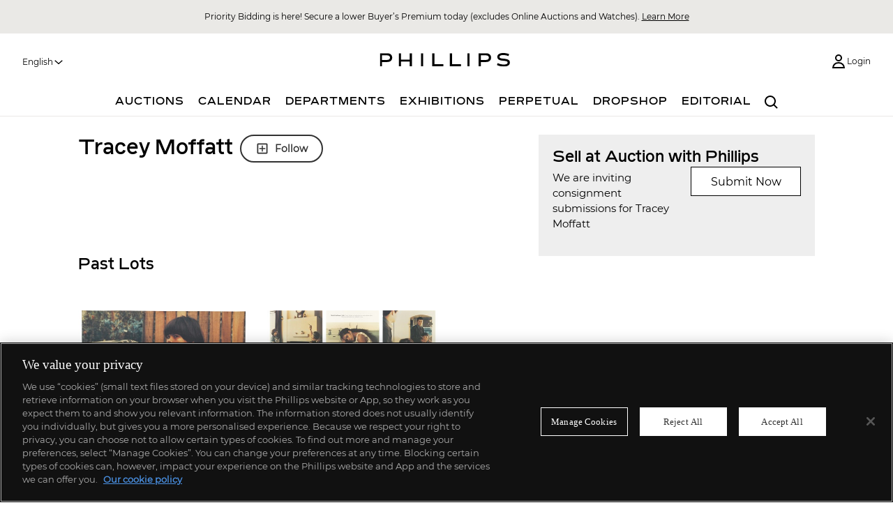

--- FILE ---
content_type: text/html; charset=utf-8
request_url: https://www.phillips.com/artist/10923/tracey-moffatt
body_size: 11634
content:


<!DOCTYPE HTML>
<html lang="en">

<head>
  <script type="text/javascript">
    if (window !== undefined) {
      window.authConfig = {
        tenantDomain: "auth.phillips.com",
        tenantName: "phillipsauth",
        clientId: "76af4ad3-83f1-485c-9242-9621d986dd70",
        cookieDomain: "phillips.com"  || window.location.hostname.replace('www.', '')
      };
      window.clientPortalConfig = {
        apiHost: "https://portalapi.phillips.com",
        gmapsApiKey: "AIzaSyDIO4PStCAuwdLj6Thbusr9Rahg4c8KEJs",
        adyenEnvironment: "live",
        adyenClientKey: "live_UXP2MQ6VABBRFNVIBE2PD6N4JUQCW5OE",
        instrumentationKey: "16f57a84-7f93-478c-9c82-1d35465490bb",
        phillipsHost: "https://www.phillips.com/",
        auctionMobilityHost: "https://live.phillips.com/"
      };
      window.globalCdnUrl = "https://www.dist.phillips.com/content/web/";
    }
  </script>
  <!-- Auth -->
  <script src="/js/auth.js?v=7.70.0"  type="text/javascript" ></script>
  <script>
    // Picture element HTML5 shiv
    document.createElement("picture");
  </script>
      <script src="https://cdn.cookielaw.org/scripttemplates/otSDKStub.js" type="text/javascript" charset="UTF-8"
            data-domain-script="da236391-c57c-40f8-a671-294df558fa4c"></script>
    <script type="text/javascript">
      function OptanonWrapper() { }
    </script>
    <script>
      // -- Google Tag Manager --
      (function (w, d, s, l, i) {
        w[l] = w[l] || []; w[l].push({
          'gtm.start': new Date().getTime(),
          event: 'gtm.js'
        });
        var f = d.getElementsByTagName(s)[0], j = d.createElement(s), dl = l != 'dataLayer' ? '&l=' + l : '';
        j.async = true;
        j.src = 'https://www.googletagmanager.com/gtm.js?id=' + i + dl; f.parentNode.insertBefore(j, f);
        j.setAttributeNode(d.createAttribute('data-ot-ignore'));
        j.setAttribute('class', 'optanon-category-C0001');
      })(window, document, 'script', 'dataLayer', 'GTM-N8RN7VC');
      // Bing UET tag tracking code
      (function (w, d, t, r, u) {
        var f, n, i;
        w[u] = w[u] || [],
          f = function () { var o = { ti: "17252709" }; o.q = w[u], w[u] = new UET(o), w[u].push("pageLoad") }, n = d.createElement(t), n.src = r, n.async = 1, n.onload = n.onreadystatechange = function () { var s = this.readyState; s && s !== "loaded" && s !== "complete" || (f(), n.onload = n.onreadystatechange = null) }, i = d.getElementsByTagName(t)[0], i.parentNode.insertBefore(n, i)
      })(window, document, "script", "//bat.bing.com/bat.js", "uetq");
    </script>
    <!-- Global site tag (gtag.js) - Google Analytics -->
      <script async src="https://www.googletagmanager.com/gtag/js?id=G-NSRTK9SD3Z"></script>
      <script>
        window.dataLayer = window.dataLayer || [];
        function gtag() {
          dataLayer.push(arguments);
          //console.log("Arguments", arguments);
        }
        gtag('js', new Date());
        gtag('config', 'G-NSRTK9SD3Z');
      </script>
      <!-- Meta Pixel Code -->
    <script>
          !function (f, b, e, v, n, t, s) {
            if (f.fbq) return; n = f.fbq = function () {
              n.callMethod ?
                n.callMethod.apply(n, arguments) : n.queue.push(arguments)
            };
            if (!f._fbq) f._fbq = n; n.push = n; n.loaded = !0; n.version = '2.0';
            n.queue = []; t = b.createElement(e); t.async = !0;
            t.src = v; s = b.getElementsByTagName(e)[0];
            s.parentNode.insertBefore(t, s)
          }(window, document, 'script',
            'https://connect.facebook.net/en_US/fbevents.js');
          fbq('init', 315233648948652);
          fbq('track', 'PageView');
        ////console.log("metaPixel", 315233648948652);
    </script>
    <noscript>
      <img height="1" width="1" style="display:none"
           src="https://www.facebook.com/tr?id=315233648948652&ev=PageView&noscript=1" />
    </noscript>
    <!-- End Meta Pixel Code -->
  <!-- Start of HubSpot Embed Code -->
    <script type="text/javascript" id="hs-script-loader" async defer src="//js.hs-scripts.com/47523001.js"></script>
  <!-- End of HubSpot Embed Code -->
  <meta charset="utf-8">
  <meta http-equiv="X-UA-Compatible" content="IE=edge,chrome=1">
  <meta name="viewport" content="width=device-width, initial-scale=1, user-scalable=no">
  <meta name="apple-itunes-app" content="app-id=397496674">
  <meta property="fb:app_id" content="2158507770922530" />
  <link rel="icon" type="image/x-icon" href="/Content/images/phillipsdepury.ico" />
  <link rel="shortcut icon" type="image/x-icon" href="/Content/images/phillipsdepury.ico" />
    <title>Tracey Moffatt: Works for Sale, Upcoming Auctions &amp; Past Results</title>



    <link rel="canonical" href="https://phillips.com/artist/10923/tracey-moffatt" />
    <meta property="og:title" content="Tracey Moffatt: Works for Sale, Upcoming Auctions &amp; Past Results" />
    <meta property="og:description" content="Browse the works and learn more about Tracey Moffatt. Find upcoming and past auctions and exhibitions featuring their work at Phillips." />
    <meta name="description" content="Browse the works and learn more about Tracey Moffatt. Find upcoming and past auctions and exhibitions featuring their work at Phillips." />
    <meta property="og:type" content="website" />
    <meta property="og:site_name" content="Phillips" />
    <meta property="og:url" content="https://www.phillips.com/artist/10923/tracey-moffatt" />
    <link rel="stylesheet" type="text/css" href="/css/vendor/normalize.css?v=7.70.0"  />
  <link rel="stylesheet" type="text/css" href="/css/sass/layout_andy.css?v=7.70.0"  />
  <link rel="stylesheet" type="text/css" href="/css/sass/transitional.css?v=7.70.0"  />
  <link rel="stylesheet" type="text/css" href="/js/React/phillipsnav.css?v=7.70.0"  />
  <link rel="stylesheet" type="text/css" href="/css/sass/global.css?v=7.70.0"  />
  
    <link rel="stylesheet" type="text/css" href="/js/React/artistlanding.css?v=7.70.0"  />
    <link rel="stylesheet" type="text/css" href="/css/sass/accounts.css?v=7.70.0"  />
  
  <link rel="stylesheet" type="text/css" href="/css/sass/lt-ie10.css?v=7.70.0"  />
  
  <script src="/js/libs/picturefill.min.js" defer></script>
</head>

<body lang="en">

    <!-- Google Tag Manager (noscript) -->
    <noscript>
      <iframe src="https://www.googletagmanager.com/ns.html?id=GTM-N8RN7VC" height="0" width="0"
              style="display:none;visibility:hidden"></iframe>
    </noscript>
    <!-- End Google Tag Manager (noscript) -->
  <div id="react_0HNIU8D2CH2OO" class="phillips__nav"></div>


  
    <div id="react_0HNIU8D2CH2OP" class="main-container artist-landing-page has-mobile-banner-padding"><div class="content-area container"><div class="sell-consignment col-sm-2 col-md-3 col-md-push-5"><div class="row"><div class="col-sm-2"><h2>Sell at Auction with Phillips</h2></div></div><div class="row"><div class="horizontal-copy col-lg-6 col-sm-2"><p>We are inviting consignment submissions for Tracey Moffatt</p></div><div class="horizontal-layout col-lg-6 col-sm-2"><a href="/sell?maker-id=10923&amp;maker-name=Tracey Moffatt/en">Submit Now</a></div></div></div><div class="col-sm-2 artist-landing-page__maker-name col-md-5 col-md-pull-3"><h1>Tracey Moffatt</h1><div></div></div><section class="row"><h2>Past Lots</h2><ul class="artist-landing-page__artist-grid"><li><div class="phillips-lot" role="button" tabindex="0"><div class="phillips-lot__image"><a href="https://www.phillips.com/detail/tracey-moffatt/183491" class="detail-link"><div class="phillips-image" style="height:294.5px"><div class="image-loader" style="width:230.5px;height:294.5px;aspect:0.782682512733447px;z-index:10"><div class="signal"></div></div></div></a></div><div class="phillips-lot__content"><a class="phillips-lot__description" href="https://www.phillips.com/detail/tracey-moffatt/183491"><p class="phillips-lot__description__lot-number-wrapper"><span class="phillips-lot__description__lot-number-wrapper__text-wrapper"><strong class="phillips-lot__description__lot-number-wrapper__lot-number">126</strong></span></p><p class="phillips-lot__description__artist" title="Tracey Moffatt">Tracey Moffatt</p><p class="phillips-lot__description__title" title="Useless, 1974 from the series Scarred for Life"><span><em>Useless, 1974</em> from the series <em>Scarred for Life</em></span></p><p class="phillips-lot__description__estimate"><span>Estimate</span> <span class="phillips-lot__description__estimate__price"><span>$<!-- -->1,000</span> - <span>1,500</span></span><br/></p></a><div class="phillips-lot__user-actions row"><div></div></div></div></div></li><li><div class="phillips-lot" role="button" tabindex="0"><div class="phillips-lot__image"><a href="https://www.phillips.com/detail/tracey-moffatt/173086" class="detail-link"><div class="phillips-image" style="height:294.5px"><div class="image-loader" style="width:230.5px;height:294.5px;aspect:0.782682512733447px;z-index:10"><div class="signal"></div></div></div></a></div><div class="phillips-lot__content"><a class="phillips-lot__description phillips-lot__description--has-hammer" href="https://www.phillips.com/detail/tracey-moffatt/173086"><p class="phillips-lot__description__lot-number-wrapper"><span class="phillips-lot__description__lot-number-wrapper__text-wrapper"><strong class="phillips-lot__description__lot-number-wrapper__lot-number">319</strong></span></p><p class="phillips-lot__description__artist" title="Tracey Moffatt">Tracey Moffatt</p><p class="phillips-lot__description__title" title="Scarred For Life"><em>Scarred For Life</em></p><p class="phillips-lot__description__estimate"><span>Estimate</span> <span class="phillips-lot__description__estimate__price"><span>$<!-- -->3,000</span> - <span>5,000</span></span><br/></p><p class="phillips-lot__sold">Sold for <!-- --> <!-- -->$<!-- -->6,300</p></a><div class="phillips-lot__user-actions row lot-sold"><div></div></div></div></div></li><li><div class="phillips-lot" role="button" tabindex="0"><div class="phillips-lot__image"><a href="https://www.phillips.com/detail/tracey-moffatt/148471" class="detail-link"><div class="phillips-image" style="height:294.5px"><div class="image-loader" style="width:230.5px;height:294.5px;aspect:0.782682512733447px;z-index:10"><div class="signal"></div></div></div></a></div><div class="phillips-lot__content"><a class="phillips-lot__description phillips-lot__description--has-hammer" href="https://www.phillips.com/detail/tracey-moffatt/148471"><p class="phillips-lot__description__lot-number-wrapper"><span class="phillips-lot__description__lot-number-wrapper__text-wrapper"><strong class="phillips-lot__description__lot-number-wrapper__lot-number">505</strong></span></p><p class="phillips-lot__description__artist" title="Tracey Moffatt">Tracey Moffatt</p><p class="phillips-lot__description__title" title="Something More #1"><em>Something More #1</em></p><p class="phillips-lot__description__estimate"><span>Estimate</span> <span class="phillips-lot__description__estimate__price"><span>$<!-- -->20,000</span> - <span>30,000</span></span><br/></p><p class="phillips-lot__sold">Sold for <!-- --> <!-- -->$<!-- -->44,100</p></a><div class="phillips-lot__user-actions row lot-sold"><div></div></div></div></div></li><li><div class="phillips-lot" role="button" tabindex="0"><div class="phillips-lot__image"><a href="https://www.phillips.com/detail/tracey-moffatt/99561" class="detail-link"><div class="phillips-image" style="height:294.5px"><div class="image-loader" style="width:230.5px;height:294.5px;aspect:0.782682512733447px;z-index:10"><div class="signal"></div></div></div></a></div><div class="phillips-lot__content"><a class="phillips-lot__description phillips-lot__description--has-hammer" href="https://www.phillips.com/detail/tracey-moffatt/99561"><p class="phillips-lot__description__lot-number-wrapper"><span class="phillips-lot__description__lot-number-wrapper__text-wrapper"><strong class="phillips-lot__description__lot-number-wrapper__lot-number">338</strong></span></p><p class="phillips-lot__description__artist" title="Tracey Moffatt">Tracey Moffatt</p><p class="phillips-lot__description__title" title="Wizard of Oz and Doll Birth, from Scarred for Life"><em>Wizard of Oz and Doll Birth, from Scarred for Life</em></p><p class="phillips-lot__description__estimate"><span>Estimate</span> <span class="phillips-lot__description__estimate__price"><span>$<!-- -->1,000</span> - <span>1,500</span></span><br/></p><p class="phillips-lot__sold">Sold for <!-- --> <!-- -->$<!-- -->2,250</p></a><div class="phillips-lot__user-actions row lot-sold"><div></div></div></div></div></li><li><div class="phillips-lot" role="button" tabindex="0"><div class="phillips-lot__image"><a href="https://www.phillips.com/detail/tracey-moffatt/74085" class="detail-link"><div class="phillips-image" style="height:294.5px"><div class="image-loader" style="width:230.5px;height:294.5px;aspect:0.782682512733447px;z-index:10"><div class="signal"></div></div></div></a></div><div class="phillips-lot__content"><a class="phillips-lot__description" href="https://www.phillips.com/detail/tracey-moffatt/74085"><p class="phillips-lot__description__lot-number-wrapper"><span class="phillips-lot__description__lot-number-wrapper__text-wrapper"><strong class="phillips-lot__description__lot-number-wrapper__lot-number">128</strong></span></p><p class="phillips-lot__description__artist" title="Tracey Moffatt">Tracey Moffatt</p><p class="phillips-lot__description__title" title="Something More #9 from the series Something More"><em>Something More #9 from the series Something More</em></p><p class="phillips-lot__description__estimate"><span>Estimate</span> <span class="phillips-lot__description__estimate__price"><span>$<!-- -->10,000</span> - <span>15,000</span></span><br/></p></a><div class="phillips-lot__user-actions row"><div></div></div></div></div></li><li><div class="phillips-lot" role="button" tabindex="0"><div class="phillips-lot__image"><a href="https://www.phillips.com/detail/tracey-moffatt/72878" class="detail-link"><div class="phillips-image" style="height:294.5px"><div class="image-loader" style="width:230.5px;height:294.5px;aspect:0.782682512733447px;z-index:10"><div class="signal"></div></div></div></a></div><div class="phillips-lot__content"><a class="phillips-lot__description phillips-lot__description--has-hammer" href="https://www.phillips.com/detail/tracey-moffatt/72878"><p class="phillips-lot__description__lot-number-wrapper"><span class="phillips-lot__description__lot-number-wrapper__text-wrapper"><strong class="phillips-lot__description__lot-number-wrapper__lot-number">94</strong></span></p><p class="phillips-lot__description__artist" title="Tracey Moffatt">Tracey Moffatt</p><p class="phillips-lot__description__title" title="Scarred For Life suite"><em>Scarred For Life suite</em></p><p class="phillips-lot__description__estimate"><span>Estimate</span> <span class="phillips-lot__description__estimate__price"><span>$<!-- -->7,000</span> - <span>10,000</span></span><br/></p><p class="phillips-lot__sold">Sold for <!-- --> <!-- -->$<!-- -->10,000</p></a><div class="phillips-lot__user-actions row lot-sold"><div></div></div></div></div></li><li><div class="phillips-lot" role="button" tabindex="0"><div class="phillips-lot__image"><a href="https://www.phillips.com/detail/tracey-moffatt/72915" class="detail-link"><div class="phillips-image" style="height:294.5px"><div class="image-loader" style="width:230.5px;height:294.5px;aspect:0.782682512733447px;z-index:10"><div class="signal"></div></div></div></a></div><div class="phillips-lot__content"><a class="phillips-lot__description" href="https://www.phillips.com/detail/tracey-moffatt/72915"><p class="phillips-lot__description__lot-number-wrapper"><span class="phillips-lot__description__lot-number-wrapper__text-wrapper"><strong class="phillips-lot__description__lot-number-wrapper__lot-number">95</strong></span></p><p class="phillips-lot__description__artist" title="Tracey Moffatt">Tracey Moffatt</p><p class="phillips-lot__description__title" title="Guapa (Good Looking) suite"><em>Guapa (Good Looking) suite</em></p><p class="phillips-lot__description__estimate"><span>Estimate</span> <span class="phillips-lot__description__estimate__price"><span>$<!-- -->12,000</span> - <span>18,000</span></span><br/></p></a><div class="phillips-lot__user-actions row"><div></div></div></div></div></li><li><div class="phillips-lot" role="button" tabindex="0"><div class="phillips-lot__image"><a href="https://www.phillips.com/detail/tracey-moffatt/71314" class="detail-link"><div class="phillips-image" style="height:294.5px"><div class="image-loader" style="width:230.5px;height:294.5px;aspect:0.782682512733447px;z-index:10"><div class="signal"></div></div></div></a></div><div class="phillips-lot__content"><a class="phillips-lot__description phillips-lot__description--has-hammer" href="https://www.phillips.com/detail/tracey-moffatt/71314"><p class="phillips-lot__description__lot-number-wrapper"><span class="phillips-lot__description__lot-number-wrapper__text-wrapper"><strong class="phillips-lot__description__lot-number-wrapper__lot-number">162</strong></span></p><p class="phillips-lot__description__artist" title="Tracey Moffatt">Tracey Moffatt</p><p class="phillips-lot__description__title" title="Something More #1"><em>Something More #1</em></p><p class="phillips-lot__description__estimate"><span>Estimate</span> <span class="phillips-lot__description__estimate__price"><span>$<!-- -->20,000</span> - <span>30,000</span></span><br/></p><p class="phillips-lot__sold">Sold for <!-- --> <!-- -->$<!-- -->30,000</p></a><div class="phillips-lot__user-actions row lot-sold"><div></div></div></div></div></li></ul></section></div></div>;
  


<div id="react_0HNIU8D2CH2OQ" class="phillips__footer phillips__footer--bkg-grey"></div>
  <link rel="stylesheet" type="text/css" href="/css/sass/fonts.css?v=7.70.0"  />
  
  
  
  
  <script type="text/javascript">
    //store utm variables in localstorage

      localStorage.setItem("amApiUrl", "https://live.phillips.com/");
    localStorage.setItem("apiAddress", "https://api.phillips.com/");
    localStorage.setItem("cmsAddress", "https://cms.phillips.com/api/");
    localStorage.setItem("limelightUrl", "https://www.dist.phillips.com/content/web/");
  </script>
  <script src="/js/dist/libs.js?v=7.70.0"  type="text/javascript" ></script>
  <script src="/js/backbone/compiledTpl.js?v=7.70.0"  type="text/javascript" ></script>
  <script src="/js/dist/phillips.web.global.js?v=7.70.0"  type="text/javascript" ></script>
  <script src="/libraries/react?v=df0U07mZkGjsvlbDIJWYLuHV1sZhWKIAf3eC45vzaPg1"></script>

<script src="/bundles/phillips-nav?v=Zy7JaildTUoLQ53cMmUMbxQX2fYbSR1bvzKAnyLHcZw1"></script>
  <script src="/bundles/phillips-footer?v=WGRMAC0VDjDC5Ll1r6FxSlWZ3S6wbo1Wk5RoJhN-fcQ1"></script>

  
    <script src="/libraries/lodash?v=qop61c_ivKKnCiZCSZnyv4EQcXijk-mPcrW2AbRT4bc1"></script>

    <script src="/bundles/artistlanding?v=lZzGiki6UDgnwgNXjun9uyDn3tM7Kz6yaL0DSeRdsUM1"></script>

  
  <script>ReactDOM.render(React.createElement(PhillipsNav.NavIndex, {"activeNode":null,"language":"en","location":"/artist/10923/tracey-moffatt","notificationBanner":"[base64]","queryString":"/artist/10923/tracey-moffatt","userJSON":"{}","headerAuctions":[{"title":"Contemporary Editions: Online Auction","displayText":null,"url":"https://www.phillips.com/auction/UK030526","media":null,"saleNumber":"UK030526","includeLocation":false,"location":"London","eventDateTimeOffset":"2026-01-29T09:00:00-05:00","includePinterest":false,"legacyStyles":false},{"title":"Editions \u0026 Works on Paper","displayText":null,"url":"https://www.phillips.com/auction/NY030126","media":null,"saleNumber":"NY030126","includeLocation":true,"location":"New York","eventDateTimeOffset":"2026-02-07T12:00:00-05:00","includePinterest":false,"legacyStyles":false},{"title":"Editions \u0026 Works on Paper: Online Auction, including Made in L.A.: Property from the Collections of Master Printer Jean Milant and Cirrus Editions","displayText":null,"url":"https://www.phillips.com/auction/NY030226","media":null,"saleNumber":"NY030226","includeLocation":false,"location":"New York","eventDateTimeOffset":"2026-02-10T12:00:00-05:00","includePinterest":false,"legacyStyles":false},{"title":"Modern \u0026 Contemporary Art","displayText":null,"url":"https://www.phillips.com/auction/NY010126","media":null,"saleNumber":"NY010126","includeLocation":true,"location":"New York","eventDateTimeOffset":"2026-02-28T10:00:00-05:00","includePinterest":false,"legacyStyles":false},{"title":"Modern \u0026 Contemporary Art Evening Sale","displayText":null,"url":"https://www.phillips.com/auction/UK010226","media":null,"saleNumber":"UK010226","includeLocation":true,"location":"London","eventDateTimeOffset":"2026-03-05T11:00:00-05:00","includePinterest":false,"legacyStyles":false},{"title":"Modern \u0026 Contemporary Art Day Sale","displayText":null,"url":"https://www.phillips.com/auction/UK010326","media":null,"saleNumber":"UK010326","includeLocation":true,"location":"London","eventDateTimeOffset":"2026-03-06T09:00:00-05:00","includePinterest":false,"legacyStyles":false},{"title":"Modern and Contemporary Art: Online Auction, New York","displayText":null,"url":"https://www.phillips.com/auction/NY010226","media":null,"saleNumber":"NY010226","includeLocation":false,"location":"New York","eventDateTimeOffset":"2026-03-10T12:00:00-04:00","includePinterest":false,"legacyStyles":false},{"title":"Phillips Watches Online Auction: The Geneva Sessions, Spring 2026","displayText":null,"url":"https://www.phillips.com/auction/CH080126","media":null,"saleNumber":"CH080126","includeLocation":false,"location":"Geneva","eventDateTimeOffset":"2026-03-12T09:00:00-04:00","includePinterest":false,"legacyStyles":false},{"title":"Modern \u0026 Contemporary Art: Online Auction, London","displayText":null,"url":"https://www.phillips.com/auction/UK010426","media":null,"saleNumber":"UK010426","includeLocation":false,"location":"London","eventDateTimeOffset":"2026-03-17T10:00:00-04:00","includePinterest":false,"legacyStyles":false},{"title":"Phillips Watches Online Auction: The Hong Kong Sessions, Spring 2026","displayText":null,"url":"https://www.phillips.com/auction/HK080126","media":null,"saleNumber":"HK080126","includeLocation":false,"location":"Hong Kong","eventDateTimeOffset":"2026-03-25T02:00:00-04:00","includePinterest":false,"legacyStyles":false}],"privateSalesMenu":[],"sticky":[],"phoenixLiveSaleEnabled":false}), document.getElementById("react_0HNIU8D2CH2OO"));
ReactDOM.hydrate(React.createElement(PhillipsReact.ArtistLanding, {"title":"Tracey Moffatt: Works for Sale, Upcoming Auctions \u0026 Past Results","apiRoot":"https://api.phillips.com/","language":"en","location":"/artist/10923/tracey-moffatt","makerId":10923,"makerName":"Tracey Moffatt","maker":"{\u0022pastLots\u0022:{\u0022currentPage\u0022:1,\u0022totalPages\u0022:1,\u0022totalCount\u0022:8,\u0022resultsPerPage\u0022:24,\u0022data\u0022:[{\u0022cappasityVideoID\u0022:null,\u0022video360Source\u0022:null,\u0022circa\u0022:null,\u0022auctionStartDateTimeOffset\u0022:\u00222023-07-17T12:00:00-04:00\u0022,\u0022auctionEndDateTimeOffset\u0022:\u00222023-07-26T12:00:00-04:00\u0022,\u0022isSaleOver\u0022:true,\u0022showConditionReport\u0022:false,\u0022showInquireButton\u0022:false,\u0022condition\u0022:null,\u0022displayFavoriteLotButton\u0022:true,\u0022isViewInRoom\u0022:false,\u0022height\u0022:0.0,\u0022width\u0022:0.0,\u0022depth\u0022:0.0,\u0022artistBiography\u0022:null,\u0022artistBirthDeath\u0022:null,\u0022artistBirthYear\u0022:null,\u0022artistDeathYear\u0022:null,\u0022artistNationality\u0022:null,\u0022isWatch\u0022:false,\u0022isAdult\u0022:false,\u0022lotThumbList\u0022:null,\u0022makerFirstName\u0022:null,\u0022makerLastName\u0022:null,\u0022nftContractAddress\u0022:null,\u0022nftImageInfo\u0022:null,\u0022nftMintingInfo\u0022:null,\u0022nftNote\u0022:null,\u0022nftTokenID\u0022:null,\u0022nftTokenNumber\u0022:0,\u0022nftTokenType\u0022:null,\u0022nftVideoInfo\u0022:null,\u0022cNftContractAddress\u0022:null,\u0022cNftImageInfo\u0022:null,\u0022cNftMintingInfo\u0022:null,\u0022cNftNote\u0022:null,\u0022cNftTokenType\u0022:null,\u0022cNftVideoInfo\u0022:null,\u0022lotThumbs\u0022:[],\u0022lotImages\u0022:[{\u0022imagePath\u0022:\u0022/auctions/NY090223/183491_001.jpg\u0022,\u0022isViewInRoom\u0022:false}],\u0022extraInfo\u0022:null,\u0022marketplaceStorefrontEmailBlastSent\u0022:false,\u0022medium\u0022:null,\u0022dimensions\u0022:null,\u0022provenance\u0022:null,\u0022exhibited\u0022:null,\u0022literature\u0022:null,\u0022essay\u0022:null,\u0022sigEdtMan\u0022:null,\u0022showAdvanceBidButton\u0022:false,\u0022showBuyNowButton\u0022:false,\u0022preface\u0022:null,\u0022estimateSpecialChar\u0022:null,\u0022lotSpecialChar\u0022:null,\u0022partnerBidUrl\u0022:\u0022\u0022,\u0022auctionLotBidUrl\u0022:null,\u0022saleOfferThreshold\u0022:0,\u0022auctionBidPartner\u0022:0,\u0022otherEstimates\u0022:null,\u0022otherEstimatesList\u0022:[],\u0022artistInscription\u0022:null,\u0022cArtistInscription\u0022:null,\u0022cBirthDeath\u0022:null,\u0022cCirca\u0022:null,\u0022cDimensions\u0022:null,\u0022cEssay\u0022:null,\u0022cExhibited\u0022:null,\u0022cExtraInfo\u0022:null,\u0022cLiterature\u0022:null,\u0022cMedium\u0022:null,\u0022cPreface\u0022:null,\u0022cProvenance\u0022:null,\u0022cSigEdtMan\u0022:null,\u0022detailVideoUrl\u0022:null,\u0022webDescription\u0022:null,\u0022viewInRoomImage\u0022:null,\u0022videoAboveTheFold\u0022:false,\u0022videoSquareAspectRatio\u0022:false,\u0022brightCoveVideoID\u0022:null,\u0022hasObjectVideo\u0022:false,\u0022auctionLotPublicId\u0022:0,\u0022auctionMobilityAuctionRowId\u0022:null,\u0022auctionMobilityLotRowId\u0022:null,\u0022buyNowPrice\u0022:0.0,\u0022cDescription\u0022:null,\u0022cMakerName\u0022:null,\u0022createDate\u0022:\u00220001-01-01T00:00:00\u0022,\u0022description\u0022:\u0022Useless, 1974 from the series Scarred for Life\u0022,\u0022discipline\u0022:null,\u0022displayOrder\u0022:0,\u0022descriptionWithMarkup\u0022:\u0022\u003cem\u003eUseless, 1974\u003c/em\u003e from the series \u003cem\u003eScarred for Life\u003c/em\u003e\u0022,\u0022cDescriptionWithMarkup\u0022:null,\u0022estimateText\u0022:\u0022\u0022,\u0022hammerPlusBP\u0022:0.0000,\u0022hammerPlusBPLive\u0022:0.0000,\u0022highEstimate\u0022:1500.0000,\u0022is360View\u0022:false,\u0022isCopyrightBlocked\u0022:false,\u0022isHideDisplay\u0022:false,\u0022isMixedAuction\u0022:false,\u0022isNoLot\u0022:false,\u0022isSoldOverride\u0022:false,\u0022locationName\u0022:null,\u0022lotNumber\u0022:126,\u0022lotNumberSuffix\u0022:\u0022 \u0022,\u0022lotNumberFull\u0022:\u0022126 \u0022,\u0022lowEstimate\u0022:1000.0000,\u0022lotStatusId\u0022:2,\u0022seoName\u0022:null,\u0022makerName\u0022:\u0022Tracey Moffatt\u0022,\u0022makerId\u0022:10923,\u0022objectNumber\u0022:\u0022183491\u0022,\u0022videoTitle\u0022:null,\u0022videoDescription\u0022:null,\u0022videoSource\u0022:null,\u0022saleNumber\u0022:\u0022NY090223\u0022,\u0022isExhibition\u0022:false,\u0022artistImageBlocked\u0022:false,\u0022useObjectNumberAsImageName\u0022:true,\u0022cloudinaryVersion\u0022:\u00221688758575\u0022,\u0022imageVersion\u0022:\u00221688758575\u0022,\u0022auctionLotDisplayTypeId\u0022:0,\u0022auctionLotDisplayTypeName\u0022:null,\u0022currencySign\u0022:\u0022$\u0022,\u0022detailLink\u0022:\u0022https://www.phillips.com/detail/tracey-moffatt/183491\u0022,\u0022previewLink\u0022:\u0022https://www.phillips.com/detail/tracey-moffatt/183491?preview=1\u0022,\u0022imagePath\u0022:\u0022/auctions/NY090223/183491_001.jpg\u0022,\u0022isNoReserve\u0022:false,\u0022saleTitle\u0022:null,\u0022saleTypeId\u0022:3,\u0022showEstimateText\u0022:true,\u0022showSaleOffers\u0022:false,\u0022showSoldLabel\u0022:true,\u0022showSoldPrice\u0022:true,\u0022lotStartDateTime\u0022:\u00220001-01-01T00:00:00\u0022,\u0022lotEndDateTime\u0022:\u00220001-01-01T00:00:00\u0022,\u0022tags\u0022:null,\u0022wModelName\u0022:null,\u0022wReferenceNo\u0022:null},{\u0022cappasityVideoID\u0022:null,\u0022video360Source\u0022:null,\u0022circa\u0022:\u00221994\u0022,\u0022auctionStartDateTimeOffset\u0022:\u00222022-10-24T17:00:00-04:00\u0022,\u0022auctionEndDateTimeOffset\u0022:\u00222022-10-26T18:00:00-04:00\u0022,\u0022isSaleOver\u0022:true,\u0022showConditionReport\u0022:false,\u0022showInquireButton\u0022:false,\u0022condition\u0022:null,\u0022displayFavoriteLotButton\u0022:true,\u0022isViewInRoom\u0022:false,\u0022height\u0022:0.0,\u0022width\u0022:0.0,\u0022depth\u0022:0.0,\u0022artistBiography\u0022:null,\u0022artistBirthDeath\u0022:null,\u0022artistBirthYear\u0022:null,\u0022artistDeathYear\u0022:null,\u0022artistNationality\u0022:null,\u0022isWatch\u0022:false,\u0022isAdult\u0022:false,\u0022lotThumbList\u0022:null,\u0022makerFirstName\u0022:null,\u0022makerLastName\u0022:null,\u0022nftContractAddress\u0022:null,\u0022nftImageInfo\u0022:null,\u0022nftMintingInfo\u0022:null,\u0022nftNote\u0022:null,\u0022nftTokenID\u0022:null,\u0022nftTokenNumber\u0022:0,\u0022nftTokenType\u0022:null,\u0022nftVideoInfo\u0022:null,\u0022cNftContractAddress\u0022:null,\u0022cNftImageInfo\u0022:null,\u0022cNftMintingInfo\u0022:null,\u0022cNftNote\u0022:null,\u0022cNftTokenType\u0022:null,\u0022cNftVideoInfo\u0022:null,\u0022lotThumbs\u0022:[],\u0022lotImages\u0022:[{\u0022imagePath\u0022:\u0022/auctions/NY030222/173086_001.jpg\u0022,\u0022isViewInRoom\u0022:false}],\u0022extraInfo\u0022:null,\u0022marketplaceStorefrontEmailBlastSent\u0022:false,\u0022medium\u0022:null,\u0022dimensions\u0022:null,\u0022provenance\u0022:null,\u0022exhibited\u0022:null,\u0022literature\u0022:null,\u0022essay\u0022:null,\u0022sigEdtMan\u0022:null,\u0022showAdvanceBidButton\u0022:false,\u0022showBuyNowButton\u0022:false,\u0022preface\u0022:null,\u0022estimateSpecialChar\u0022:null,\u0022lotSpecialChar\u0022:null,\u0022partnerBidUrl\u0022:\u0022\u0022,\u0022auctionLotBidUrl\u0022:null,\u0022saleOfferThreshold\u0022:0,\u0022auctionBidPartner\u0022:0,\u0022otherEstimates\u0022:null,\u0022otherEstimatesList\u0022:[],\u0022artistInscription\u0022:null,\u0022cArtistInscription\u0022:null,\u0022cBirthDeath\u0022:null,\u0022cCirca\u0022:null,\u0022cDimensions\u0022:null,\u0022cEssay\u0022:null,\u0022cExhibited\u0022:null,\u0022cExtraInfo\u0022:null,\u0022cLiterature\u0022:null,\u0022cMedium\u0022:null,\u0022cPreface\u0022:null,\u0022cProvenance\u0022:null,\u0022cSigEdtMan\u0022:null,\u0022detailVideoUrl\u0022:null,\u0022webDescription\u0022:null,\u0022viewInRoomImage\u0022:null,\u0022videoAboveTheFold\u0022:false,\u0022videoSquareAspectRatio\u0022:false,\u0022brightCoveVideoID\u0022:null,\u0022hasObjectVideo\u0022:false,\u0022auctionLotPublicId\u0022:0,\u0022auctionMobilityAuctionRowId\u0022:null,\u0022auctionMobilityLotRowId\u0022:null,\u0022buyNowPrice\u0022:0.0,\u0022cDescription\u0022:null,\u0022cMakerName\u0022:null,\u0022createDate\u0022:\u00220001-01-01T00:00:00\u0022,\u0022description\u0022:\u0022Scarred For Life\u0022,\u0022discipline\u0022:null,\u0022displayOrder\u0022:0,\u0022descriptionWithMarkup\u0022:\u0022\u0022,\u0022cDescriptionWithMarkup\u0022:null,\u0022estimateText\u0022:\u0022\u0022,\u0022hammerPlusBP\u0022:6300.0000,\u0022hammerPlusBPLive\u0022:0.0000,\u0022highEstimate\u0022:5000.0000,\u0022is360View\u0022:false,\u0022isCopyrightBlocked\u0022:false,\u0022isHideDisplay\u0022:false,\u0022isMixedAuction\u0022:false,\u0022isNoLot\u0022:false,\u0022isSoldOverride\u0022:false,\u0022locationName\u0022:null,\u0022lotNumber\u0022:319,\u0022lotNumberSuffix\u0022:\u0022 \u0022,\u0022lotNumberFull\u0022:\u0022319 \u0022,\u0022lowEstimate\u0022:3000.0000,\u0022lotStatusId\u0022:2,\u0022seoName\u0022:null,\u0022makerName\u0022:\u0022Tracey Moffatt\u0022,\u0022makerId\u0022:10923,\u0022objectNumber\u0022:\u0022173086\u0022,\u0022videoTitle\u0022:null,\u0022videoDescription\u0022:null,\u0022videoSource\u0022:null,\u0022saleNumber\u0022:\u0022NY030222\u0022,\u0022isExhibition\u0022:false,\u0022artistImageBlocked\u0022:false,\u0022useObjectNumberAsImageName\u0022:true,\u0022cloudinaryVersion\u0022:\u00221664244926\u0022,\u0022imageVersion\u0022:\u00221664244926\u0022,\u0022auctionLotDisplayTypeId\u0022:0,\u0022auctionLotDisplayTypeName\u0022:null,\u0022currencySign\u0022:\u0022$\u0022,\u0022detailLink\u0022:\u0022https://www.phillips.com/detail/tracey-moffatt/173086\u0022,\u0022previewLink\u0022:\u0022https://www.phillips.com/detail/tracey-moffatt/173086?preview=1\u0022,\u0022imagePath\u0022:\u0022/auctions/NY030222/173086_001.jpg\u0022,\u0022isNoReserve\u0022:false,\u0022saleTitle\u0022:null,\u0022saleTypeId\u0022:1,\u0022showEstimateText\u0022:true,\u0022showSaleOffers\u0022:false,\u0022showSoldLabel\u0022:true,\u0022showSoldPrice\u0022:true,\u0022lotStartDateTime\u0022:\u00220001-01-01T00:00:00\u0022,\u0022lotEndDateTime\u0022:\u00220001-01-01T00:00:00\u0022,\u0022tags\u0022:null,\u0022wModelName\u0022:null,\u0022wReferenceNo\u0022:null},{\u0022cappasityVideoID\u0022:null,\u0022video360Source\u0022:null,\u0022circa\u0022:null,\u0022auctionStartDateTimeOffset\u0022:\u00222020-12-08T14:30:00-05:00\u0022,\u0022auctionEndDateTimeOffset\u0022:\u00222020-12-08T18:00:00-05:00\u0022,\u0022isSaleOver\u0022:true,\u0022showConditionReport\u0022:false,\u0022showInquireButton\u0022:false,\u0022condition\u0022:null,\u0022displayFavoriteLotButton\u0022:true,\u0022isViewInRoom\u0022:false,\u0022height\u0022:0.0,\u0022width\u0022:0.0,\u0022depth\u0022:0.0,\u0022artistBiography\u0022:null,\u0022artistBirthDeath\u0022:null,\u0022artistBirthYear\u0022:null,\u0022artistDeathYear\u0022:null,\u0022artistNationality\u0022:null,\u0022isWatch\u0022:false,\u0022isAdult\u0022:false,\u0022lotThumbList\u0022:null,\u0022makerFirstName\u0022:null,\u0022makerLastName\u0022:null,\u0022nftContractAddress\u0022:null,\u0022nftImageInfo\u0022:null,\u0022nftMintingInfo\u0022:null,\u0022nftNote\u0022:null,\u0022nftTokenID\u0022:null,\u0022nftTokenNumber\u0022:0,\u0022nftTokenType\u0022:null,\u0022nftVideoInfo\u0022:null,\u0022cNftContractAddress\u0022:null,\u0022cNftImageInfo\u0022:null,\u0022cNftMintingInfo\u0022:null,\u0022cNftNote\u0022:null,\u0022cNftTokenType\u0022:null,\u0022cNftVideoInfo\u0022:null,\u0022lotThumbs\u0022:[],\u0022lotImages\u0022:[{\u0022imagePath\u0022:\u0022/auctions/NY010920/505_001.jpg\u0022,\u0022isViewInRoom\u0022:false}],\u0022extraInfo\u0022:null,\u0022marketplaceStorefrontEmailBlastSent\u0022:false,\u0022medium\u0022:null,\u0022dimensions\u0022:null,\u0022provenance\u0022:null,\u0022exhibited\u0022:null,\u0022literature\u0022:null,\u0022essay\u0022:null,\u0022sigEdtMan\u0022:null,\u0022showAdvanceBidButton\u0022:false,\u0022showBuyNowButton\u0022:false,\u0022preface\u0022:null,\u0022estimateSpecialChar\u0022:null,\u0022lotSpecialChar\u0022:null,\u0022partnerBidUrl\u0022:\u0022\u0022,\u0022auctionLotBidUrl\u0022:null,\u0022saleOfferThreshold\u0022:0,\u0022auctionBidPartner\u0022:0,\u0022otherEstimates\u0022:null,\u0022otherEstimatesList\u0022:[],\u0022artistInscription\u0022:null,\u0022cArtistInscription\u0022:null,\u0022cBirthDeath\u0022:null,\u0022cCirca\u0022:null,\u0022cDimensions\u0022:null,\u0022cEssay\u0022:null,\u0022cExhibited\u0022:null,\u0022cExtraInfo\u0022:null,\u0022cLiterature\u0022:null,\u0022cMedium\u0022:null,\u0022cPreface\u0022:null,\u0022cProvenance\u0022:null,\u0022cSigEdtMan\u0022:null,\u0022detailVideoUrl\u0022:null,\u0022webDescription\u0022:null,\u0022viewInRoomImage\u0022:null,\u0022videoAboveTheFold\u0022:false,\u0022videoSquareAspectRatio\u0022:false,\u0022brightCoveVideoID\u0022:null,\u0022hasObjectVideo\u0022:false,\u0022auctionLotPublicId\u0022:0,\u0022auctionMobilityAuctionRowId\u0022:null,\u0022auctionMobilityLotRowId\u0022:null,\u0022buyNowPrice\u0022:0.0,\u0022cDescription\u0022:null,\u0022cMakerName\u0022:null,\u0022createDate\u0022:\u00220001-01-01T00:00:00\u0022,\u0022description\u0022:\u0022Something More #1\u0022,\u0022discipline\u0022:null,\u0022displayOrder\u0022:0,\u0022descriptionWithMarkup\u0022:\u0022\u0022,\u0022cDescriptionWithMarkup\u0022:null,\u0022estimateText\u0022:\u0022\u0022,\u0022hammerPlusBP\u0022:44100.0000,\u0022hammerPlusBPLive\u0022:0.0000,\u0022highEstimate\u0022:30000.0000,\u0022is360View\u0022:false,\u0022isCopyrightBlocked\u0022:false,\u0022isHideDisplay\u0022:false,\u0022isMixedAuction\u0022:false,\u0022isNoLot\u0022:false,\u0022isSoldOverride\u0022:false,\u0022locationName\u0022:null,\u0022lotNumber\u0022:505,\u0022lotNumberSuffix\u0022:\u0022 \u0022,\u0022lotNumberFull\u0022:\u0022505 \u0022,\u0022lowEstimate\u0022:20000.0000,\u0022lotStatusId\u0022:2,\u0022seoName\u0022:null,\u0022makerName\u0022:\u0022Tracey Moffatt\u0022,\u0022makerId\u0022:10923,\u0022objectNumber\u0022:\u0022148471\u0022,\u0022videoTitle\u0022:null,\u0022videoDescription\u0022:null,\u0022videoSource\u0022:null,\u0022saleNumber\u0022:\u0022NY010920\u0022,\u0022isExhibition\u0022:false,\u0022artistImageBlocked\u0022:false,\u0022useObjectNumberAsImageName\u0022:false,\u0022cloudinaryVersion\u0022:\u00221\u0022,\u0022imageVersion\u0022:\u00221\u0022,\u0022auctionLotDisplayTypeId\u0022:0,\u0022auctionLotDisplayTypeName\u0022:null,\u0022currencySign\u0022:\u0022$\u0022,\u0022detailLink\u0022:\u0022https://www.phillips.com/detail/tracey-moffatt/148471\u0022,\u0022previewLink\u0022:\u0022https://www.phillips.com/detail/tracey-moffatt/148471?preview=1\u0022,\u0022imagePath\u0022:\u0022/auctions/NY010920/505_001.jpg\u0022,\u0022isNoReserve\u0022:false,\u0022saleTitle\u0022:null,\u0022saleTypeId\u0022:1,\u0022showEstimateText\u0022:true,\u0022showSaleOffers\u0022:false,\u0022showSoldLabel\u0022:true,\u0022showSoldPrice\u0022:true,\u0022lotStartDateTime\u0022:\u00220001-01-01T00:00:00\u0022,\u0022lotEndDateTime\u0022:\u00220001-01-01T00:00:00\u0022,\u0022tags\u0022:null,\u0022wModelName\u0022:null,\u0022wReferenceNo\u0022:null},{\u0022cappasityVideoID\u0022:null,\u0022video360Source\u0022:null,\u0022circa\u0022:\u00221994\u0022,\u0022auctionStartDateTimeOffset\u0022:\u00222016-10-26T00:00:00-04:00\u0022,\u0022auctionEndDateTimeOffset\u0022:\u00222016-10-26T02:00:00-04:00\u0022,\u0022isSaleOver\u0022:true,\u0022showConditionReport\u0022:false,\u0022showInquireButton\u0022:false,\u0022condition\u0022:null,\u0022displayFavoriteLotButton\u0022:true,\u0022isViewInRoom\u0022:false,\u0022height\u0022:0.0,\u0022width\u0022:0.0,\u0022depth\u0022:0.0,\u0022artistBiography\u0022:null,\u0022artistBirthDeath\u0022:null,\u0022artistBirthYear\u0022:null,\u0022artistDeathYear\u0022:null,\u0022artistNationality\u0022:null,\u0022isWatch\u0022:false,\u0022isAdult\u0022:false,\u0022lotThumbList\u0022:null,\u0022makerFirstName\u0022:null,\u0022makerLastName\u0022:null,\u0022nftContractAddress\u0022:null,\u0022nftImageInfo\u0022:null,\u0022nftMintingInfo\u0022:null,\u0022nftNote\u0022:null,\u0022nftTokenID\u0022:null,\u0022nftTokenNumber\u0022:0,\u0022nftTokenType\u0022:null,\u0022nftVideoInfo\u0022:null,\u0022cNftContractAddress\u0022:null,\u0022cNftImageInfo\u0022:null,\u0022cNftMintingInfo\u0022:null,\u0022cNftNote\u0022:null,\u0022cNftTokenType\u0022:null,\u0022cNftVideoInfo\u0022:null,\u0022lotThumbs\u0022:[],\u0022lotImages\u0022:[{\u0022imagePath\u0022:\u0022/auctions/NY030216/338_001.jpg\u0022,\u0022isViewInRoom\u0022:false}],\u0022extraInfo\u0022:null,\u0022marketplaceStorefrontEmailBlastSent\u0022:false,\u0022medium\u0022:null,\u0022dimensions\u0022:null,\u0022provenance\u0022:null,\u0022exhibited\u0022:null,\u0022literature\u0022:null,\u0022essay\u0022:null,\u0022sigEdtMan\u0022:null,\u0022showAdvanceBidButton\u0022:false,\u0022showBuyNowButton\u0022:false,\u0022preface\u0022:null,\u0022estimateSpecialChar\u0022:null,\u0022lotSpecialChar\u0022:null,\u0022partnerBidUrl\u0022:\u0022\u0022,\u0022auctionLotBidUrl\u0022:null,\u0022saleOfferThreshold\u0022:0,\u0022auctionBidPartner\u0022:0,\u0022otherEstimates\u0022:null,\u0022otherEstimatesList\u0022:[],\u0022artistInscription\u0022:null,\u0022cArtistInscription\u0022:null,\u0022cBirthDeath\u0022:null,\u0022cCirca\u0022:null,\u0022cDimensions\u0022:null,\u0022cEssay\u0022:null,\u0022cExhibited\u0022:null,\u0022cExtraInfo\u0022:null,\u0022cLiterature\u0022:null,\u0022cMedium\u0022:null,\u0022cPreface\u0022:null,\u0022cProvenance\u0022:null,\u0022cSigEdtMan\u0022:null,\u0022detailVideoUrl\u0022:null,\u0022webDescription\u0022:null,\u0022viewInRoomImage\u0022:null,\u0022videoAboveTheFold\u0022:false,\u0022videoSquareAspectRatio\u0022:false,\u0022brightCoveVideoID\u0022:null,\u0022hasObjectVideo\u0022:false,\u0022auctionLotPublicId\u0022:0,\u0022auctionMobilityAuctionRowId\u0022:null,\u0022auctionMobilityLotRowId\u0022:null,\u0022buyNowPrice\u0022:0.0,\u0022cDescription\u0022:null,\u0022cMakerName\u0022:null,\u0022createDate\u0022:\u00220001-01-01T00:00:00\u0022,\u0022description\u0022:\u0022Wizard of Oz and Doll Birth, from Scarred for Life\u0022,\u0022discipline\u0022:null,\u0022displayOrder\u0022:0,\u0022descriptionWithMarkup\u0022:\u0022\u0022,\u0022cDescriptionWithMarkup\u0022:null,\u0022estimateText\u0022:\u0022\u0022,\u0022hammerPlusBP\u0022:2250.0000,\u0022hammerPlusBPLive\u0022:0.0000,\u0022highEstimate\u0022:1500.0000,\u0022is360View\u0022:false,\u0022isCopyrightBlocked\u0022:false,\u0022isHideDisplay\u0022:false,\u0022isMixedAuction\u0022:false,\u0022isNoLot\u0022:false,\u0022isSoldOverride\u0022:false,\u0022locationName\u0022:null,\u0022lotNumber\u0022:338,\u0022lotNumberSuffix\u0022:\u0022 \u0022,\u0022lotNumberFull\u0022:\u0022338 \u0022,\u0022lowEstimate\u0022:1000.0000,\u0022lotStatusId\u0022:2,\u0022seoName\u0022:null,\u0022makerName\u0022:\u0022Tracey Moffatt\u0022,\u0022makerId\u0022:10923,\u0022objectNumber\u0022:\u002299561\u0022,\u0022videoTitle\u0022:null,\u0022videoDescription\u0022:null,\u0022videoSource\u0022:null,\u0022saleNumber\u0022:\u0022NY030216\u0022,\u0022isExhibition\u0022:false,\u0022artistImageBlocked\u0022:false,\u0022useObjectNumberAsImageName\u0022:false,\u0022cloudinaryVersion\u0022:\u00221\u0022,\u0022imageVersion\u0022:\u00221\u0022,\u0022auctionLotDisplayTypeId\u0022:0,\u0022auctionLotDisplayTypeName\u0022:null,\u0022currencySign\u0022:\u0022$\u0022,\u0022detailLink\u0022:\u0022https://www.phillips.com/detail/tracey-moffatt/99561\u0022,\u0022previewLink\u0022:\u0022https://www.phillips.com/detail/tracey-moffatt/99561?preview=1\u0022,\u0022imagePath\u0022:\u0022/auctions/NY030216/338_001.jpg\u0022,\u0022isNoReserve\u0022:false,\u0022saleTitle\u0022:null,\u0022saleTypeId\u0022:1,\u0022showEstimateText\u0022:true,\u0022showSaleOffers\u0022:false,\u0022showSoldLabel\u0022:true,\u0022showSoldPrice\u0022:true,\u0022lotStartDateTime\u0022:\u00220001-01-01T00:00:00\u0022,\u0022lotEndDateTime\u0022:\u00220001-01-01T00:00:00\u0022,\u0022tags\u0022:null,\u0022wModelName\u0022:null,\u0022wReferenceNo\u0022:null},{\u0022cappasityVideoID\u0022:null,\u0022video360Source\u0022:null,\u0022circa\u0022:\u00221989\u0022,\u0022auctionStartDateTimeOffset\u0022:\u00222013-09-19T00:00:00-04:00\u0022,\u0022auctionEndDateTimeOffset\u0022:\u00222013-09-19T02:00:00-04:00\u0022,\u0022isSaleOver\u0022:true,\u0022showConditionReport\u0022:false,\u0022showInquireButton\u0022:false,\u0022condition\u0022:null,\u0022displayFavoriteLotButton\u0022:true,\u0022isViewInRoom\u0022:false,\u0022height\u0022:0.0,\u0022width\u0022:0.0,\u0022depth\u0022:0.0,\u0022artistBiography\u0022:null,\u0022artistBirthDeath\u0022:null,\u0022artistBirthYear\u0022:null,\u0022artistDeathYear\u0022:null,\u0022artistNationality\u0022:null,\u0022isWatch\u0022:false,\u0022isAdult\u0022:false,\u0022lotThumbList\u0022:null,\u0022makerFirstName\u0022:null,\u0022makerLastName\u0022:null,\u0022nftContractAddress\u0022:null,\u0022nftImageInfo\u0022:null,\u0022nftMintingInfo\u0022:null,\u0022nftNote\u0022:null,\u0022nftTokenID\u0022:null,\u0022nftTokenNumber\u0022:0,\u0022nftTokenType\u0022:null,\u0022nftVideoInfo\u0022:null,\u0022cNftContractAddress\u0022:null,\u0022cNftImageInfo\u0022:null,\u0022cNftMintingInfo\u0022:null,\u0022cNftNote\u0022:null,\u0022cNftTokenType\u0022:null,\u0022cNftVideoInfo\u0022:null,\u0022lotThumbs\u0022:[],\u0022lotImages\u0022:[{\u0022imagePath\u0022:\u0022/auctions/NY010613/128_001.jpg\u0022,\u0022isViewInRoom\u0022:false}],\u0022extraInfo\u0022:null,\u0022marketplaceStorefrontEmailBlastSent\u0022:false,\u0022medium\u0022:null,\u0022dimensions\u0022:null,\u0022provenance\u0022:null,\u0022exhibited\u0022:null,\u0022literature\u0022:null,\u0022essay\u0022:null,\u0022sigEdtMan\u0022:null,\u0022showAdvanceBidButton\u0022:false,\u0022showBuyNowButton\u0022:false,\u0022preface\u0022:null,\u0022estimateSpecialChar\u0022:null,\u0022lotSpecialChar\u0022:null,\u0022partnerBidUrl\u0022:\u0022\u0022,\u0022auctionLotBidUrl\u0022:null,\u0022saleOfferThreshold\u0022:0,\u0022auctionBidPartner\u0022:0,\u0022otherEstimates\u0022:null,\u0022otherEstimatesList\u0022:[],\u0022artistInscription\u0022:null,\u0022cArtistInscription\u0022:null,\u0022cBirthDeath\u0022:null,\u0022cCirca\u0022:null,\u0022cDimensions\u0022:null,\u0022cEssay\u0022:null,\u0022cExhibited\u0022:null,\u0022cExtraInfo\u0022:null,\u0022cLiterature\u0022:null,\u0022cMedium\u0022:null,\u0022cPreface\u0022:null,\u0022cProvenance\u0022:null,\u0022cSigEdtMan\u0022:null,\u0022detailVideoUrl\u0022:null,\u0022webDescription\u0022:null,\u0022viewInRoomImage\u0022:null,\u0022videoAboveTheFold\u0022:false,\u0022videoSquareAspectRatio\u0022:false,\u0022brightCoveVideoID\u0022:null,\u0022hasObjectVideo\u0022:false,\u0022auctionLotPublicId\u0022:0,\u0022auctionMobilityAuctionRowId\u0022:null,\u0022auctionMobilityLotRowId\u0022:null,\u0022buyNowPrice\u0022:0.0,\u0022cDescription\u0022:null,\u0022cMakerName\u0022:null,\u0022createDate\u0022:\u00220001-01-01T00:00:00\u0022,\u0022description\u0022:\u0022Something More #9 from the series Something More\u0022,\u0022discipline\u0022:null,\u0022displayOrder\u0022:0,\u0022descriptionWithMarkup\u0022:\u0022\u0022,\u0022cDescriptionWithMarkup\u0022:null,\u0022estimateText\u0022:\u0022\u0022,\u0022hammerPlusBP\u0022:0.0000,\u0022hammerPlusBPLive\u0022:0.0000,\u0022highEstimate\u0022:15000.0000,\u0022is360View\u0022:false,\u0022isCopyrightBlocked\u0022:false,\u0022isHideDisplay\u0022:false,\u0022isMixedAuction\u0022:false,\u0022isNoLot\u0022:false,\u0022isSoldOverride\u0022:false,\u0022locationName\u0022:null,\u0022lotNumber\u0022:128,\u0022lotNumberSuffix\u0022:\u0022 \u0022,\u0022lotNumberFull\u0022:\u0022128 \u0022,\u0022lowEstimate\u0022:10000.0000,\u0022lotStatusId\u0022:5,\u0022seoName\u0022:null,\u0022makerName\u0022:\u0022Tracey Moffatt\u0022,\u0022makerId\u0022:10923,\u0022objectNumber\u0022:\u002274085\u0022,\u0022videoTitle\u0022:null,\u0022videoDescription\u0022:null,\u0022videoSource\u0022:null,\u0022saleNumber\u0022:\u0022NY010613\u0022,\u0022isExhibition\u0022:false,\u0022artistImageBlocked\u0022:false,\u0022useObjectNumberAsImageName\u0022:false,\u0022cloudinaryVersion\u0022:\u00221\u0022,\u0022imageVersion\u0022:\u00221\u0022,\u0022auctionLotDisplayTypeId\u0022:0,\u0022auctionLotDisplayTypeName\u0022:null,\u0022currencySign\u0022:\u0022$\u0022,\u0022detailLink\u0022:\u0022https://www.phillips.com/detail/tracey-moffatt/74085\u0022,\u0022previewLink\u0022:\u0022https://www.phillips.com/detail/tracey-moffatt/74085?preview=1\u0022,\u0022imagePath\u0022:\u0022/auctions/NY010613/128_001.jpg\u0022,\u0022isNoReserve\u0022:false,\u0022saleTitle\u0022:null,\u0022saleTypeId\u0022:1,\u0022showEstimateText\u0022:true,\u0022showSaleOffers\u0022:false,\u0022showSoldLabel\u0022:true,\u0022showSoldPrice\u0022:true,\u0022lotStartDateTime\u0022:\u00220001-01-01T00:00:00\u0022,\u0022lotEndDateTime\u0022:\u00220001-01-01T00:00:00\u0022,\u0022tags\u0022:null,\u0022wModelName\u0022:null,\u0022wReferenceNo\u0022:null},{\u0022cappasityVideoID\u0022:null,\u0022video360Source\u0022:null,\u0022circa\u0022:\u00221994\u0022,\u0022auctionStartDateTimeOffset\u0022:\u00222013-04-29T00:00:00-04:00\u0022,\u0022auctionEndDateTimeOffset\u0022:\u00222013-04-29T02:00:00-04:00\u0022,\u0022isSaleOver\u0022:true,\u0022showConditionReport\u0022:false,\u0022showInquireButton\u0022:false,\u0022condition\u0022:null,\u0022displayFavoriteLotButton\u0022:false,\u0022isViewInRoom\u0022:false,\u0022height\u0022:0.0,\u0022width\u0022:0.0,\u0022depth\u0022:0.0,\u0022artistBiography\u0022:null,\u0022artistBirthDeath\u0022:null,\u0022artistBirthYear\u0022:null,\u0022artistDeathYear\u0022:null,\u0022artistNationality\u0022:null,\u0022isWatch\u0022:false,\u0022isAdult\u0022:false,\u0022lotThumbList\u0022:null,\u0022makerFirstName\u0022:null,\u0022makerLastName\u0022:null,\u0022nftContractAddress\u0022:null,\u0022nftImageInfo\u0022:null,\u0022nftMintingInfo\u0022:null,\u0022nftNote\u0022:null,\u0022nftTokenID\u0022:null,\u0022nftTokenNumber\u0022:0,\u0022nftTokenType\u0022:null,\u0022nftVideoInfo\u0022:null,\u0022cNftContractAddress\u0022:null,\u0022cNftImageInfo\u0022:null,\u0022cNftMintingInfo\u0022:null,\u0022cNftNote\u0022:null,\u0022cNftTokenType\u0022:null,\u0022cNftVideoInfo\u0022:null,\u0022lotThumbs\u0022:[],\u0022lotImages\u0022:[{\u0022imagePath\u0022:\u0022/auctions/NY030013/94_001.jpg\u0022,\u0022isViewInRoom\u0022:false}],\u0022extraInfo\u0022:null,\u0022marketplaceStorefrontEmailBlastSent\u0022:false,\u0022medium\u0022:null,\u0022dimensions\u0022:null,\u0022provenance\u0022:null,\u0022exhibited\u0022:null,\u0022literature\u0022:null,\u0022essay\u0022:null,\u0022sigEdtMan\u0022:null,\u0022showAdvanceBidButton\u0022:false,\u0022showBuyNowButton\u0022:false,\u0022preface\u0022:null,\u0022estimateSpecialChar\u0022:null,\u0022lotSpecialChar\u0022:null,\u0022partnerBidUrl\u0022:\u0022\u0022,\u0022auctionLotBidUrl\u0022:null,\u0022saleOfferThreshold\u0022:0,\u0022auctionBidPartner\u0022:0,\u0022otherEstimates\u0022:null,\u0022otherEstimatesList\u0022:[],\u0022artistInscription\u0022:null,\u0022cArtistInscription\u0022:null,\u0022cBirthDeath\u0022:null,\u0022cCirca\u0022:null,\u0022cDimensions\u0022:null,\u0022cEssay\u0022:null,\u0022cExhibited\u0022:null,\u0022cExtraInfo\u0022:null,\u0022cLiterature\u0022:null,\u0022cMedium\u0022:null,\u0022cPreface\u0022:null,\u0022cProvenance\u0022:null,\u0022cSigEdtMan\u0022:null,\u0022detailVideoUrl\u0022:null,\u0022webDescription\u0022:null,\u0022viewInRoomImage\u0022:null,\u0022videoAboveTheFold\u0022:false,\u0022videoSquareAspectRatio\u0022:false,\u0022brightCoveVideoID\u0022:null,\u0022hasObjectVideo\u0022:false,\u0022auctionLotPublicId\u0022:0,\u0022auctionMobilityAuctionRowId\u0022:null,\u0022auctionMobilityLotRowId\u0022:null,\u0022buyNowPrice\u0022:0.0,\u0022cDescription\u0022:null,\u0022cMakerName\u0022:null,\u0022createDate\u0022:\u00220001-01-01T00:00:00\u0022,\u0022description\u0022:\u0022Scarred For Life suite\u0022,\u0022discipline\u0022:null,\u0022displayOrder\u0022:0,\u0022descriptionWithMarkup\u0022:\u0022\u0022,\u0022cDescriptionWithMarkup\u0022:null,\u0022estimateText\u0022:\u0022\u0022,\u0022hammerPlusBP\u0022:10000.0000,\u0022hammerPlusBPLive\u0022:0.0000,\u0022highEstimate\u0022:10000.0000,\u0022is360View\u0022:false,\u0022isCopyrightBlocked\u0022:false,\u0022isHideDisplay\u0022:false,\u0022isMixedAuction\u0022:false,\u0022isNoLot\u0022:false,\u0022isSoldOverride\u0022:false,\u0022locationName\u0022:null,\u0022lotNumber\u0022:94,\u0022lotNumberSuffix\u0022:\u0022 \u0022,\u0022lotNumberFull\u0022:\u002294 \u0022,\u0022lowEstimate\u0022:7000.0000,\u0022lotStatusId\u0022:2,\u0022seoName\u0022:null,\u0022makerName\u0022:\u0022Tracey Moffatt\u0022,\u0022makerId\u0022:10923,\u0022objectNumber\u0022:\u002272878\u0022,\u0022videoTitle\u0022:null,\u0022videoDescription\u0022:null,\u0022videoSource\u0022:null,\u0022saleNumber\u0022:\u0022NY030013\u0022,\u0022isExhibition\u0022:false,\u0022artistImageBlocked\u0022:false,\u0022useObjectNumberAsImageName\u0022:false,\u0022cloudinaryVersion\u0022:\u00221\u0022,\u0022imageVersion\u0022:\u00221\u0022,\u0022auctionLotDisplayTypeId\u0022:0,\u0022auctionLotDisplayTypeName\u0022:null,\u0022currencySign\u0022:\u0022$\u0022,\u0022detailLink\u0022:\u0022https://www.phillips.com/detail/tracey-moffatt/72878\u0022,\u0022previewLink\u0022:\u0022https://www.phillips.com/detail/tracey-moffatt/72878?preview=1\u0022,\u0022imagePath\u0022:\u0022/auctions/NY030013/94_001.jpg\u0022,\u0022isNoReserve\u0022:false,\u0022saleTitle\u0022:null,\u0022saleTypeId\u0022:1,\u0022showEstimateText\u0022:true,\u0022showSaleOffers\u0022:false,\u0022showSoldLabel\u0022:true,\u0022showSoldPrice\u0022:true,\u0022lotStartDateTime\u0022:\u00220001-01-01T00:00:00\u0022,\u0022lotEndDateTime\u0022:\u00220001-01-01T00:00:00\u0022,\u0022tags\u0022:null,\u0022wModelName\u0022:null,\u0022wReferenceNo\u0022:null},{\u0022cappasityVideoID\u0022:null,\u0022video360Source\u0022:null,\u0022circa\u0022:\u00221995\u0022,\u0022auctionStartDateTimeOffset\u0022:\u00222013-04-29T00:00:00-04:00\u0022,\u0022auctionEndDateTimeOffset\u0022:\u00222013-04-29T02:00:00-04:00\u0022,\u0022isSaleOver\u0022:true,\u0022showConditionReport\u0022:false,\u0022showInquireButton\u0022:false,\u0022condition\u0022:null,\u0022displayFavoriteLotButton\u0022:false,\u0022isViewInRoom\u0022:false,\u0022height\u0022:0.0,\u0022width\u0022:0.0,\u0022depth\u0022:0.0,\u0022artistBiography\u0022:null,\u0022artistBirthDeath\u0022:null,\u0022artistBirthYear\u0022:null,\u0022artistDeathYear\u0022:null,\u0022artistNationality\u0022:null,\u0022isWatch\u0022:false,\u0022isAdult\u0022:false,\u0022lotThumbList\u0022:null,\u0022makerFirstName\u0022:null,\u0022makerLastName\u0022:null,\u0022nftContractAddress\u0022:null,\u0022nftImageInfo\u0022:null,\u0022nftMintingInfo\u0022:null,\u0022nftNote\u0022:null,\u0022nftTokenID\u0022:null,\u0022nftTokenNumber\u0022:0,\u0022nftTokenType\u0022:null,\u0022nftVideoInfo\u0022:null,\u0022cNftContractAddress\u0022:null,\u0022cNftImageInfo\u0022:null,\u0022cNftMintingInfo\u0022:null,\u0022cNftNote\u0022:null,\u0022cNftTokenType\u0022:null,\u0022cNftVideoInfo\u0022:null,\u0022lotThumbs\u0022:[],\u0022lotImages\u0022:[{\u0022imagePath\u0022:\u0022/auctions/NY030013/95_001.jpg\u0022,\u0022isViewInRoom\u0022:false}],\u0022extraInfo\u0022:null,\u0022marketplaceStorefrontEmailBlastSent\u0022:false,\u0022medium\u0022:null,\u0022dimensions\u0022:null,\u0022provenance\u0022:null,\u0022exhibited\u0022:null,\u0022literature\u0022:null,\u0022essay\u0022:null,\u0022sigEdtMan\u0022:null,\u0022showAdvanceBidButton\u0022:false,\u0022showBuyNowButton\u0022:false,\u0022preface\u0022:null,\u0022estimateSpecialChar\u0022:null,\u0022lotSpecialChar\u0022:null,\u0022partnerBidUrl\u0022:\u0022\u0022,\u0022auctionLotBidUrl\u0022:null,\u0022saleOfferThreshold\u0022:0,\u0022auctionBidPartner\u0022:0,\u0022otherEstimates\u0022:null,\u0022otherEstimatesList\u0022:[],\u0022artistInscription\u0022:null,\u0022cArtistInscription\u0022:null,\u0022cBirthDeath\u0022:null,\u0022cCirca\u0022:null,\u0022cDimensions\u0022:null,\u0022cEssay\u0022:null,\u0022cExhibited\u0022:null,\u0022cExtraInfo\u0022:null,\u0022cLiterature\u0022:null,\u0022cMedium\u0022:null,\u0022cPreface\u0022:null,\u0022cProvenance\u0022:null,\u0022cSigEdtMan\u0022:null,\u0022detailVideoUrl\u0022:null,\u0022webDescription\u0022:null,\u0022viewInRoomImage\u0022:null,\u0022videoAboveTheFold\u0022:false,\u0022videoSquareAspectRatio\u0022:false,\u0022brightCoveVideoID\u0022:null,\u0022hasObjectVideo\u0022:false,\u0022auctionLotPublicId\u0022:0,\u0022auctionMobilityAuctionRowId\u0022:null,\u0022auctionMobilityLotRowId\u0022:null,\u0022buyNowPrice\u0022:0.0,\u0022cDescription\u0022:null,\u0022cMakerName\u0022:null,\u0022createDate\u0022:\u00220001-01-01T00:00:00\u0022,\u0022description\u0022:\u0022Guapa (Good Looking) suite\u0022,\u0022discipline\u0022:null,\u0022displayOrder\u0022:0,\u0022descriptionWithMarkup\u0022:\u0022\u0022,\u0022cDescriptionWithMarkup\u0022:null,\u0022estimateText\u0022:\u0022\u0022,\u0022hammerPlusBP\u0022:0.0000,\u0022hammerPlusBPLive\u0022:0.0000,\u0022highEstimate\u0022:18000.0000,\u0022is360View\u0022:false,\u0022isCopyrightBlocked\u0022:false,\u0022isHideDisplay\u0022:false,\u0022isMixedAuction\u0022:false,\u0022isNoLot\u0022:false,\u0022isSoldOverride\u0022:false,\u0022locationName\u0022:null,\u0022lotNumber\u0022:95,\u0022lotNumberSuffix\u0022:\u0022 \u0022,\u0022lotNumberFull\u0022:\u002295 \u0022,\u0022lowEstimate\u0022:12000.0000,\u0022lotStatusId\u0022:2,\u0022seoName\u0022:null,\u0022makerName\u0022:\u0022Tracey Moffatt\u0022,\u0022makerId\u0022:10923,\u0022objectNumber\u0022:\u002272915\u0022,\u0022videoTitle\u0022:null,\u0022videoDescription\u0022:null,\u0022videoSource\u0022:null,\u0022saleNumber\u0022:\u0022NY030013\u0022,\u0022isExhibition\u0022:false,\u0022artistImageBlocked\u0022:false,\u0022useObjectNumberAsImageName\u0022:false,\u0022cloudinaryVersion\u0022:\u00221\u0022,\u0022imageVersion\u0022:\u00221\u0022,\u0022auctionLotDisplayTypeId\u0022:0,\u0022auctionLotDisplayTypeName\u0022:null,\u0022currencySign\u0022:\u0022$\u0022,\u0022detailLink\u0022:\u0022https://www.phillips.com/detail/tracey-moffatt/72915\u0022,\u0022previewLink\u0022:\u0022https://www.phillips.com/detail/tracey-moffatt/72915?preview=1\u0022,\u0022imagePath\u0022:\u0022/auctions/NY030013/95_001.jpg\u0022,\u0022isNoReserve\u0022:false,\u0022saleTitle\u0022:null,\u0022saleTypeId\u0022:1,\u0022showEstimateText\u0022:true,\u0022showSaleOffers\u0022:false,\u0022showSoldLabel\u0022:true,\u0022showSoldPrice\u0022:true,\u0022lotStartDateTime\u0022:\u00220001-01-01T00:00:00\u0022,\u0022lotEndDateTime\u0022:\u00220001-01-01T00:00:00\u0022,\u0022tags\u0022:null,\u0022wModelName\u0022:null,\u0022wReferenceNo\u0022:null},{\u0022cappasityVideoID\u0022:null,\u0022video360Source\u0022:null,\u0022circa\u0022:\u00221989\u0022,\u0022auctionStartDateTimeOffset\u0022:\u00222013-04-02T00:00:00-04:00\u0022,\u0022auctionEndDateTimeOffset\u0022:\u00222013-04-02T02:00:00-04:00\u0022,\u0022isSaleOver\u0022:true,\u0022showConditionReport\u0022:false,\u0022showInquireButton\u0022:false,\u0022condition\u0022:null,\u0022displayFavoriteLotButton\u0022:false,\u0022isViewInRoom\u0022:false,\u0022height\u0022:0.0,\u0022width\u0022:0.0,\u0022depth\u0022:0.0,\u0022artistBiography\u0022:null,\u0022artistBirthDeath\u0022:null,\u0022artistBirthYear\u0022:null,\u0022artistDeathYear\u0022:null,\u0022artistNationality\u0022:null,\u0022isWatch\u0022:false,\u0022isAdult\u0022:false,\u0022lotThumbList\u0022:null,\u0022makerFirstName\u0022:null,\u0022makerLastName\u0022:null,\u0022nftContractAddress\u0022:null,\u0022nftImageInfo\u0022:null,\u0022nftMintingInfo\u0022:null,\u0022nftNote\u0022:null,\u0022nftTokenID\u0022:null,\u0022nftTokenNumber\u0022:0,\u0022nftTokenType\u0022:null,\u0022nftVideoInfo\u0022:null,\u0022cNftContractAddress\u0022:null,\u0022cNftImageInfo\u0022:null,\u0022cNftMintingInfo\u0022:null,\u0022cNftNote\u0022:null,\u0022cNftTokenType\u0022:null,\u0022cNftVideoInfo\u0022:null,\u0022lotThumbs\u0022:[],\u0022lotImages\u0022:[{\u0022imagePath\u0022:\u0022/auctions/NY040113/162_001.jpg\u0022,\u0022isViewInRoom\u0022:false}],\u0022extraInfo\u0022:null,\u0022marketplaceStorefrontEmailBlastSent\u0022:false,\u0022medium\u0022:null,\u0022dimensions\u0022:null,\u0022provenance\u0022:null,\u0022exhibited\u0022:null,\u0022literature\u0022:null,\u0022essay\u0022:null,\u0022sigEdtMan\u0022:null,\u0022showAdvanceBidButton\u0022:false,\u0022showBuyNowButton\u0022:false,\u0022preface\u0022:null,\u0022estimateSpecialChar\u0022:null,\u0022lotSpecialChar\u0022:null,\u0022partnerBidUrl\u0022:\u0022\u0022,\u0022auctionLotBidUrl\u0022:null,\u0022saleOfferThreshold\u0022:0,\u0022auctionBidPartner\u0022:0,\u0022otherEstimates\u0022:null,\u0022otherEstimatesList\u0022:[],\u0022artistInscription\u0022:null,\u0022cArtistInscription\u0022:null,\u0022cBirthDeath\u0022:null,\u0022cCirca\u0022:null,\u0022cDimensions\u0022:null,\u0022cEssay\u0022:null,\u0022cExhibited\u0022:null,\u0022cExtraInfo\u0022:null,\u0022cLiterature\u0022:null,\u0022cMedium\u0022:null,\u0022cPreface\u0022:null,\u0022cProvenance\u0022:null,\u0022cSigEdtMan\u0022:null,\u0022detailVideoUrl\u0022:null,\u0022webDescription\u0022:null,\u0022viewInRoomImage\u0022:null,\u0022videoAboveTheFold\u0022:false,\u0022videoSquareAspectRatio\u0022:false,\u0022brightCoveVideoID\u0022:null,\u0022hasObjectVideo\u0022:false,\u0022auctionLotPublicId\u0022:0,\u0022auctionMobilityAuctionRowId\u0022:null,\u0022auctionMobilityLotRowId\u0022:null,\u0022buyNowPrice\u0022:0.0,\u0022cDescription\u0022:null,\u0022cMakerName\u0022:null,\u0022createDate\u0022:\u00220001-01-01T00:00:00\u0022,\u0022description\u0022:\u0022Something More #1\u0022,\u0022discipline\u0022:null,\u0022displayOrder\u0022:0,\u0022descriptionWithMarkup\u0022:\u0022\u0022,\u0022cDescriptionWithMarkup\u0022:null,\u0022estimateText\u0022:\u0022\u0022,\u0022hammerPlusBP\u0022:30000.0000,\u0022hammerPlusBPLive\u0022:0.0000,\u0022highEstimate\u0022:30000.0000,\u0022is360View\u0022:false,\u0022isCopyrightBlocked\u0022:false,\u0022isHideDisplay\u0022:false,\u0022isMixedAuction\u0022:false,\u0022isNoLot\u0022:false,\u0022isSoldOverride\u0022:false,\u0022locationName\u0022:null,\u0022lotNumber\u0022:162,\u0022lotNumberSuffix\u0022:\u0022 \u0022,\u0022lotNumberFull\u0022:\u0022162 \u0022,\u0022lowEstimate\u0022:20000.0000,\u0022lotStatusId\u0022:2,\u0022seoName\u0022:null,\u0022makerName\u0022:\u0022Tracey Moffatt\u0022,\u0022makerId\u0022:10923,\u0022objectNumber\u0022:\u002271314\u0022,\u0022videoTitle\u0022:null,\u0022videoDescription\u0022:null,\u0022videoSource\u0022:null,\u0022saleNumber\u0022:\u0022NY040113\u0022,\u0022isExhibition\u0022:false,\u0022artistImageBlocked\u0022:false,\u0022useObjectNumberAsImageName\u0022:false,\u0022cloudinaryVersion\u0022:\u00221\u0022,\u0022imageVersion\u0022:\u00221\u0022,\u0022auctionLotDisplayTypeId\u0022:0,\u0022auctionLotDisplayTypeName\u0022:null,\u0022currencySign\u0022:\u0022$\u0022,\u0022detailLink\u0022:\u0022https://www.phillips.com/detail/tracey-moffatt/71314\u0022,\u0022previewLink\u0022:\u0022https://www.phillips.com/detail/tracey-moffatt/71314?preview=1\u0022,\u0022imagePath\u0022:\u0022/auctions/NY040113/162_001.jpg\u0022,\u0022isNoReserve\u0022:false,\u0022saleTitle\u0022:null,\u0022saleTypeId\u0022:1,\u0022showEstimateText\u0022:true,\u0022showSaleOffers\u0022:false,\u0022showSoldLabel\u0022:true,\u0022showSoldPrice\u0022:true,\u0022lotStartDateTime\u0022:\u00220001-01-01T00:00:00\u0022,\u0022lotEndDateTime\u0022:\u00220001-01-01T00:00:00\u0022,\u0022tags\u0022:null,\u0022wModelName\u0022:null,\u0022wReferenceNo\u0022:null}]},\u0022upcomingLots\u0022:{\u0022currentPage\u0022:1,\u0022totalPages\u0022:0,\u0022totalCount\u0022:0,\u0022resultsPerPage\u0022:24,\u0022data\u0022:[]},\u0022isConsignmentMaker\u0022:true,\u0022insights\u0022:[],\u0022headlines\u0022:[{\u0022title\u0022:\u0022Record expectations for Tracey Moffatt photo series\u0022,\u0022link\u0022:\u0022https://www.afr.com/life-and-luxury/arts-and-culture/record-expectations-for-tracey-moffatt-photo-series-20221004-p5bn1c\u0022,\u0022articleDate\u0022:\u00222022-10-05T00:00:00\u0022,\u0022source\u0022:\u0022The Australian Financial Review\u0022},{\u0022title\u0022:\u0022From Our Archives: TRACEY MOFFATT: THE FREEDOM OF AMBIGUITY\u0022,\u0022link\u0022:\u0022https://museemagazine.com/features/2022/8/3/from-our-archives-tracey-moffatt-the-freedom-of-ambiguity\u0022,\u0022articleDate\u0022:\u00222022-08-04T00:00:00\u0022,\u0022source\u0022:\u0022Musée Magazine\u0022},{\u0022title\u0022:\u0022Tracey Moffatt: A Haunting\u0022,\u0022link\u0022:\u0022https://artsreview.com.au/tracey-moffatt-a-haunting/\u0022,\u0022articleDate\u0022:\u00222021-12-15T00:00:00\u0022,\u0022source\u0022:\u0022Australian Arts Review\u0022},{\u0022title\u0022:\u0022How photography-as-art came \u0027under siege\u0027: Bill Henson and Tracey Moffatt on the closure of the ACP\u0022,\u0022link\u0022:\u0022https://www.theguardian.com/culture/2020/nov/25/how-art-as-photography-came-under-siege-bill-henson-on-the-closure-of-the-australian-centre-of-photography-closes-its-doors\u0022,\u0022articleDate\u0022:\u00222020-11-24T00:00:00\u0022,\u0022source\u0022:\u0022The Guardian\u0022},{\u0022title\u0022:\u0022This Tracey Moffatt Photo Series Made Me Rethink My Australian Heritage\u0022,\u0022link\u0022:\u0022https://www.artsy.net/article/artsy-editorial-artwork-changed-life-tracey-moffatts-up-sky\u0022,\u0022articleDate\u0022:\u00222020-05-12T00:00:00\u0022,\u0022source\u0022:\u0022Artsy\u0022}],\u0022biography\u0022:\u0022\u0022,\u0022firstQuote\u0022:\u0022\u0022,\u0022secondQuote\u0022:\u0022\u0022,\u0022isFeatured\u0022:null,\u0022landingDescription\u0022:null,\u0022artistImageBlocked\u0022:false,\u0022makerId\u0022:10923,\u0022makerName\u0022:\u0022Tracey Moffatt\u0022,\u0022nationality\u0022:\u0022\u0022,\u0022birthYear\u0022:\u0022\u0022,\u0022deathYear\u0022:\u0022\u0022,\u0022saleNumber\u0022:null,\u0022lotNumber\u0022:null,\u0022lotNumberSuffix\u0022:null,\u0022imagePath\u0022:null,\u0022objectNumber\u0022:null,\u0022cloudinaryTransformation\u0022:null,\u0022useObjectNumberAsImageName\u0022:false,\u0022cloudinaryVersion\u0022:null}","userJSON":"{}"}), document.getElementById("react_0HNIU8D2CH2OP"));
ReactDOM.render(React.createElement(PhillipsFooter.FooterIndex, {"language":"en","location":"/artist/10923/tracey-moffatt"}), document.getElementById("react_0HNIU8D2CH2OQ"));
</script>
  

</body>

</html>


--- FILE ---
content_type: text/css
request_url: https://www.phillips.com/css/sass/global.css?v=7.70.0
body_size: 24249
content:
@charset "UTF-8";.seldon-padding-vertical-micro-both,.seldon-padding-vertical-micro-start{padding-top:var(--spacing-micro)}.seldon-padding-vertical-micro-both,.seldon-padding-vertical-micro-end{padding-bottom:var(--spacing-micro)}.deptSlider .deptWrapper,.slider .wrapper{-webkit-perspective:1000;-moz-perspective:1000}.seldon-padding-vertical-xsm-both,.seldon-padding-vertical-xsm-start{padding-top:var(--spacing-xsm)}.seldon-padding-vertical-xsm-both,.seldon-padding-vertical-xsm-end{padding-bottom:var(--spacing-xsm)}.seldon-padding-vertical-sm-both,.seldon-padding-vertical-sm-start{padding-top:var(--spacing-sm)}.seldon-padding-vertical-sm-both,.seldon-padding-vertical-sm-end{padding-bottom:var(--spacing-sm)}.seldon-padding-vertical-md-both,.seldon-padding-vertical-md-start{padding-top:var(--spacing-md)}.seldon-padding-vertical-md-both,.seldon-padding-vertical-md-end{padding-bottom:var(--spacing-md)}.seldon-padding-vertical-lg-both,.seldon-padding-vertical-lg-start{padding-top:var(--spacing-lg)}.seldon-padding-vertical-lg-both,.seldon-padding-vertical-lg-end{padding-bottom:var(--spacing-lg)}.seldon-padding-vertical-xl-both,.seldon-padding-vertical-xl-start{padding-top:var(--spacing-xl)}.seldon-padding-vertical-xl-both,.seldon-padding-vertical-xl-end{padding-bottom:var(--spacing-xl)}.seldon-padding-vertical-xxl-both,.seldon-padding-vertical-xxl-start{padding-top:var(--spacing-xxl)}.seldon-padding-vertical-xxl-both,.seldon-padding-vertical-xxl-end{padding-bottom:var(--spacing-xxl)}.seldon-padding-horizontal-micro-start{padding-left:var(--spacing-micro)}.seldon-padding-horizontal-micro-end{padding-right:var(--spacing-micro)}.seldon-padding-horizontal-micro-both{padding-left:var(--spacing-micro);padding-right:var(--spacing-micro)}.seldon-padding-horizontal-xsm-start{padding-left:var(--spacing-xsm)}.seldon-padding-horizontal-xsm-end{padding-right:var(--spacing-xsm)}.seldon-padding-horizontal-xsm-both{padding-left:var(--spacing-xsm);padding-right:var(--spacing-xsm)}.seldon-padding-horizontal-sm-start{padding-left:var(--spacing-sm)}.seldon-padding-horizontal-sm-end{padding-right:var(--spacing-sm)}.seldon-padding-horizontal-sm-both{padding-left:var(--spacing-sm);padding-right:var(--spacing-sm)}.seldon-padding-horizontal-md-start{padding-left:var(--spacing-md)}.seldon-padding-horizontal-md-end{padding-right:var(--spacing-md)}.seldon-padding-horizontal-md-both{padding-left:var(--spacing-md);padding-right:var(--spacing-md)}.seldon-padding-horizontal-lg-start{padding-left:var(--spacing-lg)}.seldon-padding-horizontal-lg-end{padding-right:var(--spacing-lg)}.seldon-padding-horizontal-lg-both{padding-left:var(--spacing-lg);padding-right:var(--spacing-lg)}.seldon-padding-horizontal-xl-start{padding-left:var(--spacing-xl)}.seldon-padding-horizontal-xl-end{padding-right:var(--spacing-xl)}.seldon-padding-horizontal-xl-both{padding-left:var(--spacing-xl);padding-right:var(--spacing-xl)}.seldon-padding-horizontal-xxl-start{padding-left:var(--spacing-xxl)}.seldon-padding-horizontal-xxl-end{padding-right:var(--spacing-xxl)}.seldon-padding-horizontal-xxl-both{padding-left:var(--spacing-xxl);padding-right:var(--spacing-xxl)}.seldon-skeleton,.seldon-skeleton::after,.seldon-skeleton::before{animation:skeleton-pulse 1s infinite alternate-reverse!important;background-image:none!important;background-clip:initial!important;border-radius:4px!important;border-color:transparent!important;box-shadow:none!important;-webkit-box-decoration-break:clone!important;box-decoration-break:clone!important;color:transparent!important;outline:0!important;pointer-events:none!important;-webkit-user-select:none!important;user-select:none!important;cursor:default!important}.seldon-toggle-input .seldon-skeleton::after,.seldon-toggle-input .seldon-skeleton::before,button.seldon-skeleton{border-radius:40px!important}input[type=checkbox].seldon-skeleton,input[type=radio].seldon-skeleton{-webkit-appearance:none;-moz-appearance:none;appearance:none;padding:0!important;width:13px!important;height:13px!important}button.seldon-skeleton svg path{fill:transparent!important}.seldon-toggle-input .seldon-skeleton::after{display:none!important}@keyframes skeleton-pulse{0%{background-color:#eae9e6}100%{background-color:rgba(0,0,0,.25)}}html{-webkit-box-sizing:border-box;-moz-box-sizing:border-box;box-sizing:border-box}*,:after,:before{-webkit-box-sizing:inherit;-moz-box-sizing:inherit;box-sizing:inherit}.slider{position:relative;overflow:hidden;z-index:1}.slider .wrapper{position:relative;padding:0;margin:0;transition:all .5s ease-in-out;-webkit-transform:translate3d(0,0,0) scale3d(1,1,1);-moz-transform:translate3d(0,0,0) scale3d(1,1,1);-ms-transform:translate3d(0,0,0) scale3d(1,1,1);-o-transform:translate3d(0,0,0) scale3d(1,1,1);transform:translate3d(0,0,0) scale3d(1,1,1);-webkit-backface-visibility:hidden;backface-visibility:hidden;-webkit-transform-style:preserve-3d;-moz-transform-style:preserve-3d;-ms-transform-style:preserve-3d;-o-transform-style:preserve-3d;transform-style:preserve-3d;perspective:1000}.slider .wrapper .slide{list-style:none;margin:0}.slider .slider-pagination{padding:0;width:100%;list-style:none;text-align:center;position:relative;z-index:2}.slider .slider-pagination .slider-page{display:inline-block;margin:0 .3125rem 0 0;cursor:pointer;width:10px;height:10px;color:transparent;background-color:#a4a4a4}.slider .slider-pagination .slider-page.active{background-color:#000}.slidesjs-slide{z-index:1!important}.slider.translate .slide{float:left}.slider.fade .wrapper{width:100%}.slider.fade .slide{position:absolute;will-change:opacity;top:0;left:0;opacity:0;display:inline-block;z-index:1;-webkit-transition:opacity .3s linear;-moz-transition:opacity .3s linear;transition:opacity .3s linear}.slider.fade .slide.active{opacity:1;position:relative;z-index:2}@media screen and (orientation:landscape){.slider.fade .slide img{width:auto;height:calc(100vh - 167px);display:block;margin:0 auto}}.grey-box,.slider#highlights-slider .slider-pagination{margin-bottom:20px}@media screen and (min-width:768px){.slider.fade .slide img{height:auto}.slider#highlights-slider{max-width:590px;margin:0 auto}.follow-artist .social-action.favorite[data-favorite=maker]:before,.phillips-social .social-action.favorite[data-favorite=maker]:before{content:"Unfollow Artist"}.follow-artist .social-action.favorite[data-favorite=maker].maker:before,.phillips-social .social-action.favorite[data-favorite=maker].maker:before{content:"Unfollow Maker"}}.slider#highlights-slider .highlights-caption{margin-top:20px;text-align:center;font-size:.8125em;font-family:Montserrat,"Helvetica Neue",Helvetica,Arial,sans-serif;min-height:34px}.slider#highlights-slider .highlights-caption b{font-size:1em;font-family:MontserratMedium,"Helvetica Neue",Helvetica,Arial,sans-serif;font-weight:400}.slider#highlights-slider .highlights-caption i{font-size:1em;font-family:MontserratItalic,"Helvetica Neue",Helvetica,Arial,sans-serif;font-style:normal}.slider .next,.slider .prev,.slider-controls .next,.slider-controls .prev{width:1.75rem;height:1.75rem;border-top:.25em solid rgba(255,255,255,.4);border-left:.25em solid rgba(255,255,255,.4);position:absolute;z-index:5}.slider .next:active,.slider .next:hover,.slider .prev:active,.slider .prev:hover,.slider-controls .next:active,.slider-controls .next:hover,.slider-controls .prev:active,.slider-controls .prev:hover{border-top:5px solid #fff;border-left:5px solid #fff}.slider .next,.slider-controls .next{right:15px;-webkit-transform:rotate(135deg);-moz-transform:rotate(135deg);-ms-transform:rotate(135deg);-o-transform:rotate(135deg);transform:rotate(135deg)}.slider .prev,.slider-controls .prev{left:15px;-webkit-transform:rotate(-45deg);-moz-transform:rotate(-45deg);-ms-transform:rotate(-45deg);-o-transform:rotate(-45deg);transform:rotate(-45deg)}.slider-controls{position:absolute;top:50%;left:0}.slider-controls#highlights-slides-navigation{width:100%;height:3.5rem;margin-top:-1.75rem}.slider-controls#highlights-slides-navigation .next,.slider-controls#highlights-slides-navigation .prev{border-top:.25em solid #000;border-left:.25em solid #000}.deptSlider{position:relative;overflow:hidden;width:100%;-webkit-box-flex:0;-moz-box-flex:0;box-flex:0;-webkit-flex:0 1 auto;-moz-flex:0 1 auto;-ms-flex:0 1 auto;flex:0 1 auto;z-index:1;margin-bottom:1em}.deptSlider .next,.deptSlider .prev{width:25px;height:25px;border-top:5px solid rgba(255,255,255,.4);border-left:5px solid rgba(255,255,255,.4);position:absolute;top:40%;z-index:5}.deptSlider .next:active,.deptSlider .next:hover,.deptSlider .prev:active,.deptSlider .prev:hover{border-top:5px solid #fff;border-left:5px solid #fff}.deptSlider .next{right:10px;-webkit-transform:rotate(135deg);-moz-transform:rotate(135deg);-ms-transform:rotate(135deg);-o-transform:rotate(135deg);transform:rotate(135deg)}.deptSlider .prev{left:10px;-webkit-transform:rotate(-45deg);-moz-transform:rotate(-45deg);-ms-transform:rotate(-45deg);-o-transform:rotate(-45deg);transform:rotate(-45deg)}.deptSlider .deptWrapper{position:relative;-webkit-transition:all 250ms ease-in-out;-moz-transition:all 250ms ease-in-out;transition:all 250ms ease-in-out;-webkit-transform:translate3d(0,0,0) scale3d(1,1,1);-moz-transform:translate3d(0,0,0) scale3d(1,1,1);-ms-transform:translate3d(0,0,0) scale3d(1,1,1);-o-transform:translate3d(0,0,0) scale3d(1,1,1);transform:translate3d(0,0,0) scale3d(1,1,1);-webkit-backface-visibility:hidden;backface-visibility:hidden;-webkit-transform-style:preserve-3d;-moz-transform-style:preserve-3d;-ms-transform-style:preserve-3d;-o-transform-style:preserve-3d;transform-style:preserve-3d;perspective:1000}.deptSlider .deptWrapper .deptSlide{position:relative;margin-bottom:0}.deptSlider:not(.translate) .deptSlide{margin-bottom:2em}#slider-range-max{width:500px;margin:0 auto;cursor:pointer;border-radius:0!important}#slider-range-max .ui-widget-header{background-color:#dfdfdf}#slider-range-max .ui-slider-range{background-color:#a4a4a4;border-radius:0!important}#slider-range-max .ui-slider-handle{border-radius:0!important;border:1px solid #999;background-color:#fff}#slider-range-max .ui-slider-handle:hover{border:1px solid #999;background-color:#fff}.zoom-controls{position:fixed;top:20px;left:50%;margin-left:-240px;z-index:50;width:536px;height:45px;background:url(/images/img2013/zoom-control-bg.png) top left no-repeat}.zoom-controls #slider-range-max{width:400px;margin:15px auto}.zoom-controls .zoom-in,.zoom-controls .zoom-out{cursor:pointer!important;width:55px;height:45px;position:absolute;top:0}.zoom-controls .zoom-in{right:0}.zoom-controls .zoom-out{left:0}.ui-slider-handle{cursor:w-resize!important}@-webkit-keyframes grow{from{max-height:0}to{max-height:1000px}}@-moz-keyframes grow{from{max-height:0}to{max-height:1000px}}@keyframes grow{from{max-height:0}to{max-height:1000px}}@-webkit-keyframes show{from{opacity:0}to{opacity:1}}@-moz-keyframes show{from{opacity:0}to{opacity:1}}@keyframes show{from{opacity:0}to{opacity:1}}@-webkit-keyframes fadeOut{0%{opacity:1}85%{opacity:.8}90%{opacity:.6}95%{opacity:.4}100%{opacity:.2}}@-moz-keyframes fadeOut{0%{opacity:1}85%{opacity:.8}90%{opacity:.6}95%{opacity:.4}100%{opacity:.2}}@keyframes fadeOut{0%{opacity:1}85%{opacity:.8}90%{opacity:.6}95%{opacity:.4}100%{opacity:.2}}@-webkit-keyframes like{0%,100%{opacity:.3}16%,83%{opacity:.6}33%,66%{opacity:.8}41%,50%,58%{opacity:1}}@-moz-keyframes like{0%,100%{opacity:.3}16%,83%{opacity:.6}33%,66%{opacity:.8}41%,50%,58%{opacity:1}}@keyframes like{0%,100%{opacity:.3}16%,83%{opacity:.6}33%,66%{opacity:.8}41%,50%,58%{opacity:1}}@-webkit-keyframes hBeat{0%{opacity:.4;-webkit-animation-timing-function:ease-in}16%,83%{opacity:.8}33%{opacity:.6;-webkit-animation-timing-function:cubic-bezier(0,1.73,.63,1.52)}41%,58%{opacity:1}50%{opacity:.8;-webkit-animation-timing-function:cubic-bezier(0,1.73,.63,1.52)}66%{opacity:.6;-webkit-animation-timing-function:ease-out}100%{opacity:.4}}@-moz-keyframes hBeat{0%{opacity:.4;-moz-animation-timing-function:ease-in}16%,83%{opacity:.8}33%{opacity:.6;-moz-animation-timing-function:cubic-bezier(0,1.73,.63,1.52)}41%,58%{opacity:1}50%{opacity:.8;-moz-animation-timing-function:cubic-bezier(0,1.73,.63,1.52)}66%{opacity:.6;-moz-animation-timing-function:ease-out}100%{opacity:.4}}@keyframes hBeat{0%{opacity:.4;-webkit-animation-timing-function:ease-in;-moz-animation-timing-function:ease-in;animation-timing-function:ease-in}16%,83%{opacity:.8}33%{opacity:.6;-webkit-animation-timing-function:cubic-bezier(0,1.73,.63,1.52);-moz-animation-timing-function:cubic-bezier(0,1.73,.63,1.52);animation-timing-function:cubic-bezier(0,1.73,.63,1.52)}41%,58%{opacity:1}50%{opacity:.8;-webkit-animation-timing-function:cubic-bezier(0,1.73,.63,1.52);-moz-animation-timing-function:cubic-bezier(0,1.73,.63,1.52);animation-timing-function:cubic-bezier(0,1.73,.63,1.52)}66%{opacity:.6;-webkit-animation-timing-function:ease-out;-moz-animation-timing-function:ease-out;animation-timing-function:ease-out}100%{opacity:.4}}.artist-social{text-decoration:none}.phillips-social.no-hide{opacity:1!important}.follow-artist,.phillips-social{text-align:center;text-decoration:none}.follow-artist .message,.phillips-social .message{font-size:.8125em;margin:.25em 0}@media screen and (min-width:480px){.follow-artist .message,.phillips-social .message{margin:1em 0}}.follow-artist .message.error,.phillips-social .message.error{color:red}.follow-artist .social-action,.phillips-social .social-action{display:inline-block;position:relative;white-space:nowrap;margin:.25em}@media screen and (min-width:1024px){.follow-artist .social-action,.phillips-social .social-action{margin:1em}}.follow-artist .social-action .social-icon,.phillips-social .social-action .social-icon{height:45px;width:45px;background-image:url(/images/phillips_social_sprite.svg);background-repeat:no-repeat;background-size:cover}@media screen and (min-width:480px) and (max-width:768px){.follow-artist .social-action .social-icon,.phillips-social .social-action .social-icon{height:30px;width:30px}}.follow-artist .social-action:before,.phillips-social .social-action:before{opacity:0;display:none;width:auto;padding:5px;position:absolute;top:-55%;left:50%;-webkit-transform:translateX(-50%);-moz-transform:translateX(-50%);-ms-transform:translateX(-50%);-o-transform:translateX(-50%);transform:translateX(-50%);font-size:.75em}.follow-artist .share:before,.phillips-social .share:before,.standard-grid #loadingGif{-webkit-transform:translateX(-50%);-moz-transform:translateX(-50%);-ms-transform:translateX(-50%);-o-transform:translateX(-50%)}.follow-artist .social-action:hover:before,.phillips-social .social-action:hover:before{opacity:1;display:block}.follow-artist .social-action.favorite[data-favorite=maker] .social-icon,.phillips-social .social-action.favorite[data-favorite=maker] .social-icon{background-position:50% 60%}.follow-artist .social-action.favorite[data-favorite=lot] .social-icon,.phillips-social .social-action.favorite[data-favorite=lot] .social-icon{background-position:50% 20%}@media screen and (min-width:768px){.follow-artist .social-action.favorite[data-favorite=lot]:before,.phillips-social .social-action.favorite[data-favorite=lot]:before{content:"Unfavorite Lot"}.follow-artist .social-action[data-favorite=maker]:before,.phillips-social .social-action[data-favorite=maker]:before{content:"Follow Artist"}.follow-artist .social-action[data-favorite=maker].maker:before,.phillips-social .social-action[data-favorite=maker].maker:before{content:"Follow Maker"}}.follow-artist .social-action[data-favorite=maker] .social-icon,.phillips-social .social-action[data-favorite=maker] .social-icon{background-position:50% 40%}.follow-artist .social-action[data-favorite=maker].clicked:before,.phillips-social .social-action[data-favorite=maker].clicked:before{content:"Followed";display:block;-ms-animation:like 2s;-webkit-animation:like 2s;-moz-animation:like 2s;animation:like 2s}.follow-artist .social-action[data-favorite=lot] .social-icon,.phillips-social .social-action[data-favorite=lot] .social-icon{background-position:50% 0}@media screen and (min-width:768px){.follow-artist .social-action[data-favorite=lot]:before,.phillips-social .social-action[data-favorite=lot]:before{content:"Favorite Lot"}}.follow-artist .social-action[data-favorite=lot].clicked:before,.phillips-social .social-action[data-favorite=lot].clicked:before{content:"Favorited";display:block;-ms-animation:like 2s;-webkit-animation:like 2s;-moz-animation:like 2s;animation:like 2s}.follow-artist .view-in-room .social-icon,.phillips-social .view-in-room .social-icon{cursor:pointer;background-position:50% 100%}.follow-artist .share:before,.phillips-social .share:before{content:"Share";opacity:0;display:none;width:auto;padding:3.25px;position:absolute;top:-50%;left:50%;transform:translateX(-50%);font-size:.75em}.follow-artist .share:hover:before,.phillips-social .share:hover:before{opacity:1;display:block}.follow-artist .share .social-icon,.phillips-social .share .social-icon{cursor:pointer;background-position:50% 80%}.follow-artist .share .share-box,.phillips-social .share .share-box{position:absolute;top:-10px;left:-105%;-webkit-transform:translateY(-100%);-moz-transform:translateY(-100%);-ms-transform:translateY(-100%);-o-transform:translateY(-100%);transform:translateY(-100%);background:#fff;border:2px solid #ccc;width:140px;display:none;padding:20px 0;text-align:left}.follow-artist .share .share-box.clicked,.phillips-social .share .share-box.clicked{display:block}.follow-artist .share .share-box:after,.phillips-social .share .share-box:after{position:absolute;bottom:-13px;left:50%;content:"";width:25px;height:25px;background:#fff;border-right:2px solid #ccc;border-bottom:2px solid #ccc;-webkit-transform:translateX(-50%) rotate(45deg);-moz-transform:translateX(-50%) rotate(45deg);-ms-transform:translateX(-50%) rotate(45deg);-o-transform:translateX(-50%) rotate(45deg);transform:translateX(-50%) rotate(45deg)}.follow-artist .share .share-box .icon,.phillips-social .share .share-box .icon{position:relative;margin:3.25px auto;padding:3.25px 0 3.25px 18px;display:block;max-width:63%;text-decoration:none;background-image:url(/images/layout/aside-icons.png);background-repeat:no-repeat;z-index:5;font-size:.75em}.follow-artist .lot-group-actions .hidden,.follow-artist .share .share-box .icon span,.phillips-social .lot-group-actions .hidden,.phillips-social .share .share-box .icon span{display:none}@media screen and (min-resolution:192dpi){.follow-artist .share .share-box .icon,.phillips-social .share .share-box .icon{background-image:url(/images/layout/aside-icons-2x.png);background-size:50px 1250px}}@media screen and (-webkit-min-device-pixel-ratio:2){.follow-artist .share .share-box .icon,.phillips-social .share .share-box .icon{background-image:url(/images/layout/aside-icons-2x.png);background-size:50px 1250px}}.follow-artist .share .share-box .icon.email,.phillips-social .share .share-box .icon.email{background-position:-5px -364px;background-size:35px 1250px}.follow-artist .share .share-box .icon.facebook,.phillips-social .share .share-box .icon.facebook{background-position:-14px -464px}.follow-artist .share .share-box .icon.twitter,.phillips-social .share .share-box .icon.twitter{background-position:-14px -414px}.follow-artist .share .share-box .icon.pinterest,.phillips-social .share .share-box .icon.pinterest{background-position:-14px -514px}.follow-artist .lot-group-actions,.phillips-social .lot-group-actions{background:#fff;padding-bottom:1.25rem;position:relative;text-align:left;width:100%;font-size:15px;line-height:1em;cursor:default;border:1px solid #000}@media screen and (min-width:1306px){.follow-artist .lot-group-actions,.phillips-social .lot-group-actions{position:absolute;z-index:96;width:260px}}.follow-artist .lot-group-actions .close,.phillips-social .lot-group-actions .close{position:absolute;top:14px;right:14px;width:14px;height:14px;background:url(/images/close.png) center no-repeat;background-size:contain;cursor:pointer}.follow-artist .lot-group-actions .show,.phillips-social .lot-group-actions .show{display:block}.follow-artist .lot-group-actions .lot-group-header,.phillips-social .lot-group-actions .lot-group-header{margin:1em 0}.follow-artist .lot-group-actions h3,.phillips-social .lot-group-actions h3{text-transform:none;font-weight:700;font-size:1rem;margin:0}.follow-artist .lot-group-actions .form p,.phillips-social .lot-group-actions .form p{margin-top:0}.follow-artist .lot-group-actions .form input,.follow-artist .lot-group-actions .form textarea,.phillips-social .lot-group-actions .form input,.phillips-social .lot-group-actions .form textarea{font-size:1em;line-height:1em;width:100%;padding:6.5px;margin:3.25px 0;border:1px solid #a4a4a4}.follow-artist .lot-group-actions .form textarea,.phillips-social .lot-group-actions .form textarea{resize:none;height:75px}.follow-artist .lot-group-actions .form button,.phillips-social .lot-group-actions .form button{background:#fff;border:1px solid #000;padding:6.5px 20px;margin:3.25px 3.25px 3.25px 0}.follow-artist .lot-group-actions .border-bottom,.phillips-social .lot-group-actions .border-bottom{border-bottom:1px solid #ccc;padding-bottom:1em}.follow-artist .lot-group-actions .border-top,.phillips-social .lot-group-actions .border-top{border-top:1px solid #ccc;padding-top:1em}.follow-artist .lot-group-actions .margin-left,.phillips-social .lot-group-actions .margin-left{margin-left:1em}.follow-artist .lot-group-actions .margin-right,.phillips-social .lot-group-actions .margin-right{margin-right:1em}.follow-artist .lot-group-actions .pad-left,.phillips-social .lot-group-actions .pad-left{padding-left:1em}.follow-artist .lot-group-actions .pad-right,.phillips-social .lot-group-actions .pad-right{padding-right:1em}.follow-artist .lot-group-actions .lot-group-list,.phillips-social .lot-group-actions .lot-group-list{list-style:none;max-height:125px;overflow-y:auto}.follow-artist .lot-group-actions .lot-group-item,.phillips-social .lot-group-actions .lot-group-item{position:relative}.follow-artist .lot-group-actions .lot-group-item .check,.phillips-social .lot-group-actions .lot-group-item .check{display:inline-block;width:10px;height:10px;background:url(/images/check.svg) center no-repeat;background-size:contain}.follow-artist .lot-group-actions .lot-group-item a,.follow-artist .lot-group-actions .lot-group-item p,.phillips-social .lot-group-actions .lot-group-item a,.phillips-social .lot-group-actions .lot-group-item p{line-height:1em!important;display:inline-block;max-width:80%;text-overflow:ellipsis;white-space:nowrap;overflow:hidden;margin:0}.follow-artist .lot-group-actions .lot-group-item a,.phillips-social .lot-group-actions .lot-group-item a{text-decoration:none}.follow-artist .lot-group-actions .lot-group-item a:hover,.phillips-social .lot-group-actions .lot-group-item a:hover{text-decoration:underline}.follow-artist .lot-group-actions .lot-group-item .count,.phillips-social .lot-group-actions .lot-group-item .count{position:absolute;right:10px}.follow-artist .lot-group-actions .add-lot-group,.phillips-social .lot-group-actions .add-lot-group{line-height:1em!important;display:block;text-decoration:none}.follow-artist{text-align:left}.follow-artist .follow-artist-button{font-size:13px;margin:0 0 1em}.follow-artist .follow-artist-message{margin:0}.follow-artist .social-action .social-icon{width:25px;height:25px}.follow-artist .social-action:before{opacity:1;display:block;width:auto;padding:0;position:absolute;top:50%;left:30px;-webkit-transform:translateY(-50%);-moz-transform:translateY(-50%);-ms-transform:translateY(-50%);-o-transform:translateY(-50%);transform:translateY(-50%);font-size:13px}.follow-artist .social-action[data-favorite=maker]:before{content:"Follow"}.follow-artist .social-action.favorite[data-favorite=maker]:before{content:"Unfollow"}.follow-artist .social-action.favorite.clicked:before{content:"Followed";display:block;-ms-animation:like 2s;-webkit-animation:like 2s;-moz-animation:like 2s;animation:like 2s}#artist-lot-list .lot-group-actions a,#artist-lot-list .lot-group-actions p,#my-artists .lot-group-actions a,#my-artists .lot-group-actions p,#my-lots .lot-group-actions a,#my-lots .lot-group-actions p{font-size:13px;line-height:1em;text-transform:none}#artist-lot-list .lot-group-actions .form h3,#my-artists .lot-group-actions .form h3,#my-lots .lot-group-actions .form h3{font-size:1.17rem;line-height:1em;font-family:Montserrat,"Helvetica Neue",Helvetica,Arial,sans-serif}.locations-page .title-box h1,.locations-page .title-box h2{font-family:DistinctDisplay,sans-serif;text-transform:none}#artist-lot-list .lot-group-actions .form form,#my-artists .lot-group-actions .form form,#my-lots .lot-group-actions .form form{margin-top:0}#artist-lot-list .lot-group-actions .form input,#my-artists .lot-group-actions .form input,#my-lots .lot-group-actions .form input{font-size:1em;line-height:1em;width:100%;padding:6.5px;margin:3.25px 0;border:1px solid #a4a4a4;height:auto;display:initial}@media screen and (min-width:768px){.no-touch .description .phillips-social .social-action,.no-touch .image .phillips-social .social-action{margin-bottom:20px}.no-touch .description .phillips-social .social-action:before,.no-touch .image .phillips-social .social-action:before{color:#fff;text-shadow:1px 1px 2px rgba(0,0,0,.4)}.no-touch .lot:hover .phillips-social,.no-touch .phillips-lot:hover .phillips-social{opacity:1;z-index:20}.no-touch .image{position:relative}.no-touch .description .phillips-social,.no-touch .image .phillips-social{position:absolute;width:100%;opacity:0;margin-top:0;text-decoration:none;background:0 0}.no-touch .image .phillips-social{display:-webkit-box;display:-moz-box;display:box;display:-webkit-flex;display:-moz-flex;display:-ms-flexbox;display:flex;-webkit-box-orient:horizontal;-moz-box-orient:horizontal;box-orient:horizontal;-webkit-flex-direction:row;-moz-flex-direction:row;flex-direction:row;-ms-flex-direction:row;-webkit-box-lines:single;-moz-box-lines:single;box-lines:single;-webkit-flex-wrap:nowrap;-moz-flex-wrap:nowrap;-ms-flex-wrap:nowrap;flex-wrap:nowrap;-webkit-box-pack:center;-moz-box-pack:center;box-pack:center;-webkit-justify-content:center;-moz-justify-content:center;-ms-justify-content:center;-o-justify-content:center;justify-content:center;-ms-flex-pack:center;-webkit-box-align:end;-moz-box-align:end;box-align:end;-webkit-align-items:flex-end;-moz-align-items:flex-end;-ms-align-items:flex-end;-o-align-items:flex-end;align-items:flex-end;-ms-flex-align:end;-webkit-align-content:flex-end;-moz-align-content:flex-end;align-content:flex-end;-ms-flex-line-pack:end;bottom:0;z-index:10;-webkit-transition:opacity,.25s ease-in 0s;-moz-transition:opacity,.25s ease-in 0s;transition:opacity,.25s ease-in 0s}.no-touch .description{position:relative}.no-touch .description .phillips-social{height:100%;left:0;-webkit-transition:opacity,.25s ease-in 0s;-moz-transition:opacity,.25s ease-in 0s;transition:opacity,.25s ease-in 0s}.no-touch .description .phillips-social .social-action .social-icon{width:45px;height:45px}.no-touch .description .phillips-social:hover{opacity:1}}.locations-page{padding-top:35px}.locations-page .gallery{position:relative;height:350px;background:url(https://www.dist.phillips.com/content/web/welcome/locations/location-banner-crop.png) top center no-repeat #fff;background-size:cover}#loadingGif,.pending .image,.thumb-slide.pending{background:url(/images/ajax-loader.gif) 50% 50% no-repeat #fff}.locations-page .copyright{text-align:right;font-size:.875em;line-height:1.1em;margin-top:40px}.locations-page .title-box{display:inline-block;margin-top:35%;max-width:450px;min-height:121px;color:#fff;text-align:center}@media screen and (min-width:768px){.locations-page .gallery{height:451px}.locations-page .title-box{margin:18% 0 0 24%}.locations-page .title-box h1{font-size:72px}}.locations-page .title-box h1{color:#fff}.locations-page .title-box h1:first-of-type{margin-bottom:0}.locations-page .title-box h1:nth-of-type(2){margin-top:0}@media (max-width:768px){.locations-page .title-box h1{font-size:2.5rem}}.locations-page .title-box h4,p.view-more,pre{text-transform:uppercase}.locations-page .title-box h4{font-family:MontserratMedium,"Helvetica Neue",Helvetica,Arial,sans-serif}@-ms-viewport{width:device-width}.clear_left{clear:left}.z-index{z-index:3}.header-wrapper{border-bottom:1px solid #ccc}.hide,.no-js .needs-js{display:none}.hidden{opacity:0!important;display:none!important}.clearer{clear:both}.text-center{text-align:center}.text-right{text-align:right}.float-right{float:right!important}.centered{text-align:center}#ot-sdk-btn-floating{display:none}#onetrust-banner-sdk{pointer-events:auto}#loadingGif{min-width:35px;min-height:35px;position:absolute;top:0;right:0;bottom:0;left:0}.pending .image{height:277px}.thumb-slide.pending{height:148px}.width-250{width:250px}button,html,input,select,textarea{font-family:sans-serif}.phillips-alert a,.phillips-alert p,a,button,div,html,input,label,p{font-family:Montserrat,"Helvetica Neue",Helvetica,Arial,sans-serif}body{margin:0;display:flex;flex-direction:column;min-height:100vh}html{min-height:100%;overflow-x:hidden;overflow-y:auto;-webkit-overflow-scrolling:touch;background:#fff;color:#000;-webkit-text-size-adjust:100%;-webkit-font-smoothing:antialiased;font-size:16px;-ms-text-size-adjust:100%;min-width:0}html.disable-scroll{overflow:hidden!important}html.disable-scroll body{overflow:hidden}.phillips-alert{background-color:#000;border-radius:5px;padding:1.25em;position:fixed;bottom:70px;right:0;left:0;z-index:1020;margin:0 .625em;max-width:1082px}.main-container .has-left-aside,.main-container .has-right-aside,.phillips-alert .row,h1 a.download{position:relative}.phillips-alert .row{flex-flow:row nowrap;align-items:flex-start}.phillips-alert .copy{display:flex;flex-flow:column nowrap}@media screen and (min-width:1306px){.follow-artist .lot-group-actions .lot-group-list,.phillips-social .lot-group-actions .lot-group-list{max-height:200px}.phillips-alert{margin:0 auto}.phillips-alert .copy{flex-flow:row nowrap;align-items:center;justify-content:space-between}}.phillips-alert .alert-button{background-color:#fff;border:1px solid #333;color:#333;height:40px;width:100px;padding:0 1.25em;font-size:.8125em;text-decoration:none;margin-top:26px}@media screen and (min-width:1306px){.phillips-alert .alert-button{margin-top:0}}.phillips-alert .close{color:#fff;border:none;background:0 0;cursor:pointer;font-size:36px;text-align:right}.phillips-alert .close:active,.phillips-alert .close:focus{outline:0}.phillips-alert a,.phillips-alert p{color:#fff;font-size:15px;line-height:1.25em;margin:0}.main-container{margin-top:56px;background-color:#fff;padding-bottom:26px;min-height:calc(100vh - 340px)}.main-container#artist-lot-list .filter-controls span{cursor:pointer}.main-container.no-margin-top{margin-top:0}.main-container.minimum-height{min-height:470px}.main-container .no-header{padding-top:0!important}@media screen and (min-width:768px){.main-container .no-header{padding-top:30px!important}.main-container .mobile-links{display:none}}.main-container .has-left-aside .content-body{padding-top:0}.main-container .has-left-aside .content-body .content-body{padding:0}.main-container .has-right-aside .content-body{padding-bottom:0}.main-container .has-right-aside .content-body .content-body{padding:0}.main-container .has-right-aside .content-body .no-padding-no-underline{list-style-type:disc}.main-container .has-right-aside .content-body .no-padding-no-underline li{border-bottom:none;padding:0;line-height:20px}.main-container .content-area{padding-top:20px;overflow-x:visible}.main-container .content-area.video-description{min-height:216px}.main-container .content-area.video-description .video-title{color:#000;font-family:DistinctDisplay,sans-serif;font-size:24px;line-height:1.33333em;margin-top:calc(.83em - 20px)}.main-container .content-area#live-auction-index header{margin-bottom:3.125em}.main-container .content-area.has-sale-banner{padding-top:calc(var(--header-height) + 40px + 40px + var(--banner-height,0px))}.main-container .content-area .content-body .main-image{width:1000px;height:563px;background-color:#ccc}.main-container .content-area .content-body .deptName{font-size:2.25em}.main-container .content-area .content-body .view-more-press{margin:-2.5em 0 0;padding-bottom:2.5em}.main-container .content-body p:first-child{margin-top:0}.main-container .has-main-image .content-body{padding-bottom:0}.main-container.hero-margin-offset{margin-top:calc(var(--header-height) + var(--banner-height))}@media screen and (max-width:767px){.main-container .desktop-links{display:none}}.main-container .mobile-links{margin-top:32px;border-bottom:none;width:100%}@media screen and (min-width:768px){.main-container .mobile-borderless{border-bottom:none}}@media screen and (max-width:768px){.standard-list.bordered li.mobile-borderless{border-bottom:none}}.neueHaasMedium{font-family:MontserratMedium,"Helvetica Neue",Helvetica,Arial,sans-serif;color:#000}.garamond,.neueHaasRoman{font-family:Montserrat,"Helvetica Neue",Helvetica,Arial,sans-serif;color:#000}.distinctDisplay{font-family:DistinctDisplay,sans-serif}.montserratMedium{font-family:MontserratMedium,"Helvetica Neue",Helvetica,Arial,sans-serif}h1,h2{font-family:DistinctDisplay,sans-serif}h1,h2,h3,h4,h5,h6{font-weight:400;line-height:1.1em}p strong,strong{font-weight:700}h1:first-child,h2:first-child,h3:first-child,h4:first-child,h5:first-child,h6:first-child{margin-top:0}h1{margin:.67em 0}h1 a.download{display:block;text-decoration:none}h1 a.download:after{content:"";display:block;position:absolute;right:0;top:0;width:29px;height:34px;background-image:url(/images/layout/large-icons.png);background-repeat:no-repeat;background-position:-61px -208px}.alert:after,h4,h5{display:inline}h1.news{margin-top:1em}.h1--garamond,.h2--garamond{font-family:Montserrat,"Helvetica Neue",Helvetica,Arial,sans-serif}.h1--garamond{color:#000;font-size:40px;line-height:40px}@media screen and (min-width:480px){.h1--garamond{font-size:38px}}.h2--garamond{color:#000;font-size:30px;line-height:1em}.h2--garamond em,.h2--garamond i,.h2--garamond--italic{color:#333;font-family:DistinctDisplayItalic,sans-serif}a,h3,h3 .neueHaasRoman{color:#000}.h2--no-margin{margin:0}.h2--double-top{margin-top:2em}h3{margin:1em 0;font-family:MontserratMedium,"Helvetica Neue",Helvetica,Arial,sans-serif;font-size:1.17rem;line-height:20px}@media screen and (min-widht:480px){h3{font-size:24px;line-height:1.5em}}h3 .neueHaasRoman{font-family:Montserrat,"Helvetica Neue",Helvetica,Arial,sans-serif}h4{margin:1.33em 0;font-family:MontserratMedium,"Helvetica Neue",Helvetica,Arial,sans-serif;font-size:15px}h5{margin:1.67em 0;font-size:.813rem;font-family:Montserrat,"Helvetica Neue",Helvetica,Arial,sans-serif}h6{font-size:.67rem;margin:2.33em 0}p{word-wrap:break-word;margin:10px 0;font-size:16px;line-height:1.25em}@media screen and (min-width:480px){p{font-size:14px;line-height:1.5714285714em}}p strong{font-family:MontserratMedium,"Helvetica Neue",Helvetica,Arial,sans-serif}p:last-child{margin-bottom:0}p.view-more{font-size:.9375em;margin:0}.p--large{font-size:16px;line-height:1.25em}@media screen and (min-width:480px){.p--large{line-height:1.375em}}.body-copy{font-size:16px;line-height:1.25em}@media screen and (min-width:480px){.body-copy{font-size:14px;line-height:1.5714285714em}}.body-copy--large{font-size:16px;line-height:1.25em}@media screen and (min-width:480px){.body-copy--large{line-height:1.375em}}pre{font-family:Montserrat,"Helvetica Neue",Helvetica,Arial,sans-serif;font-size:11px;margin:0 0 10px}.alert-window-html .alert-content .logoff,.alert-window-html .alert-content p.montserratMedium,.alert-window-html .alert-header,strong{font-family:MontserratMedium,"Helvetica Neue",Helvetica,Arial,sans-serif}em{font-family:MontserratItalic,"Helvetica Neue",Helvetica,Arial,sans-serif;font-style:normal}.hong-kong,.hong-kong a,.hong-kong h1,.hong-kong h2,.hong-kong h3,.hong-kong h4,.hong-kong h5,.hong-kong h6,.hong-kong li,.hong-kong p,.hong-kong span,.hong-kong strong{font-family:"Microsoft JhengHei","微軟正黑體","Helvetica Neue",Helvetica,Arial,sans-serif!important}.hong-kong a.sero,.hong-kong h1.sero,.hong-kong h2.sero,.hong-kong h3.sero,.hong-kong h4.sero,.hong-kong h5.sero,.hong-kong h6.sero,.hong-kong li.sero,.hong-kong p.sero,.hong-kong span.sero,.hong-kong strong.sero{font-family:Montserrat,"Helvetica Neue",Helvetica,Arial,sans-serif!important}.hong-kong a.active,.hong-kong a.montserratMedium,.hong-kong h1.active,.hong-kong h1.montserratMedium,.hong-kong h2.active,.hong-kong h2.montserratMedium,.hong-kong h3.active,.hong-kong h3.montserratMedium,.hong-kong h4.active,.hong-kong h4.montserratMedium,.hong-kong h5.active,.hong-kong h5.montserratMedium,.hong-kong h6.active,.hong-kong h6.montserratMedium,.hong-kong li.active,.hong-kong li.montserratMedium,.hong-kong p.active,.hong-kong p.montserratMedium,.hong-kong span.active,.hong-kong span.montserratMedium,.hong-kong strong.active,.hong-kong strong.montserratMedium{font-family:MontserratMedium,"Helvetica Neue",Helvetica,Arial,sans-serif!important}.hong-kong h2{font-weight:600;text-transform:none}.expandable ul li.active.hong-kong>a,.hong-kong strong,.pagination-backbone li.active a,.standard-grid li .description p strong,.user-form--link strong{font-weight:700}.hong-kong#buyers-guide,.hong-kong#conditions-of-sale{margin-top:26px}.uppercase{text-transform:uppercase}a:focus{outline:0}hr{height:1px;background-color:#ccc;border:none;margin:2rem 0}.box h5,.box p,hr.thin{margin:0}li{margin:1rem 0}img{width:auto;max-width:100%}.alert{color:#666;font-size:1em;font-family:Montserrat,"Helvetica Neue",Helvetica,Arial,sans-serif;margin-bottom:26px;position:relative;cursor:pointer}.alert:after{content:"X";font-family:MontserratBold,"Helvetica Neue",Helvetica,Arial,sans-serif;padding:6.5px}.alert.alert-success{color:#009b3e}.alert.alert-info{color:#739ea8}.alert.alert-warning{color:#ffd13f}.alert.alert-danger{color:red}.alert-window-html{background-color:#fff;width:470px;position:relative;top:100px;left:50%;margin-left:-285px;z-index:100;max-height:750px;overflow:auto;font-family:Montserrat,"Helvetica Neue",Helvetica,Arial,sans-serif}.alert-window-html .alert-header{padding:20px 25px;border-bottom:1px solid #000;line-height:25px;text-transform:uppercase}.alert-window-html .alert-close{background-color:#fff;background-image:url(/images/layout/small-icons.png);background-repeat:no-repeat;background-position:left bottom;width:25px;height:25px;position:absolute;z-index:101;top:15px;right:25px;cursor:pointer}.alert-window-html .alert-content .button,.alert-window-html .alert-content .logoff{display:block;width:215px;position:relative;z-index:101;margin:0 auto}.alert-window-html .alert-content{text-align:center;padding:50px 25px}.alert-window-html .alert-content .logoff{background-color:#000;color:#fff;height:32px;line-height:32px;padding:0 20px;font-size:.8125em;text-transform:uppercase;text-decoration:none;border:none}.button,.grey-box,html.touch.js #showmore{display:inline-block}.alert-window-html .alert-content a.contact{text-transform:uppercase;text-decoration:underline;font-family:Montserrat,"Helvetica Neue",Helvetica,Arial,sans-serif}.alert-window-html .alert-content a.contact:hover,a.invisible-link{text-decoration:none;color:#000}.alert-window-html.bidCalc .alert-content{padding:25px;text-align:left}.alert-window-html.bidCalc .alert-content table tr{line-height:40px}.alert-window-html.bidCalc .alert-content table tr td:first-child{width:225px}.alert-window-html.bidCalc .alert-content table tr td:last-child{width:245px}.alert-window-html.bidCalc .alert-content table tr.estCost{border-top:1px solid #000;border-bottom:1px solid #000;font-family:MontserratMedium,"Helvetica Neue",Helvetica,Arial,sans-serif}.alert-window-html.incReg .alert-content{padding:50px 100px}.alert-window-html.logIn .alert-content{padding:50px 105px}.alert-window-html.logIn .alert-content p:nth-child(3){margin-bottom:0}.alert-window-html.logIn .alert-content p:last-child{margin-top:0}.alert-window-html.logIn .alert-content p:last-child a{text-transform:uppercase;font-family:MontserratMedium,"Helvetica Neue",Helvetica,Arial,sans-serif}a.invisible-link{cursor:text}form .form-group{margin:1em 0}form .form-group label{font-family:DistinctDisplay,sans-serif}.button,.read-more-wrapper .read-more .toggle-more{font-family:MontserratMedium,"Helvetica Neue",Helvetica,Arial,sans-serif;text-decoration:none}.button{background-color:#000;color:#fff;height:32px;line-height:32px;padding:0 20px;font-size:.8125em;text-transform:uppercase;border:none}.button.large{display:block;text-align:center;text-transform:uppercase;text-decoration:none;font-size:.9375em;height:40px;line-height:42px}.button#showmore{display:none}.box{border:2px solid #000;padding:13px 20px;line-height:1.84165em;font-size:.8125em;max-width:225px}.box section{padding:1.3em 0}.box section:first-child{padding:0}.box h5{text-transform:uppercase;color:#000}.grey-of-the-beast{color:#666}.grey-box{background-color:#f2f2f2;padding:10px;font-size:.9375em;line-height:1.2em}.grey-box a.button{margin-left:20px}.read-more-wrapper{overflow:hidden;height:176px;-webkit-transition:height .6s;-moz-transition:height .6s;transition:height .6s;will-change:height;-webkit-transform:translate3d(0,0,0);-moz-transform:translate3d(0,0,0);-ms-transform:translate3d(0,0,0);-o-transform:translate3d(0,0,0);transform:translate3d(0,0,0)}.read-more-wrapper .read-more{width:100%}.read-more-wrapper .read-more .toggle-more{font-size:.8125em;background-image:url(/images/layout/aside-icons.png);background-position:-9px -53px;background-repeat:no-repeat;background-color:#fff;border-bottom:1px solid #fff;display:block;text-indent:34px;text-transform:uppercase;line-height:44px;position:absolute;bottom:0;width:100%}.back-to-top,.read-more-wrapper.no-toggle .toggle-more{display:none}.back-to-top,.sale-title-banner{line-height:20px;background-color:#fff}@media screen and (min-resolution:192dpi){.read-more-wrapper .read-more .toggle-more{background-image:url(/images/layout/aside-icons-2x.png);background-size:50px 1250px}}@media screen and (-webkit-min-device-pixel-ratio:2){.read-more-wrapper .read-more .toggle-more{background-image:url(/images/layout/aside-icons-2x.png);background-size:50px 1250px}}.read-more-wrapper.open .toggle-more{background-position:-9px -3px}.read-more-wrapper.no-toggle{height:auto;overflow:auto}.read-more-wrapper p:empty{margin:0}i.cart{display:inline-block;width:22px;height:20px;margin:-3px 0 0 10px;vertical-align:text-top;background-image:url(/images/layout/aside-icons.png);background-position:-15px -663px;background-repeat:no-repeat}@media screen and (min-resolution:192dpi){i.cart{background-image:url(/images/layout/aside-icons-2x.png);background-size:50px 1250px}}@media screen and (-webkit-min-device-pixel-ratio:2){i.cart{background-image:url(/images/layout/aside-icons-2x.png);background-size:50px 1250px}}.back-to-top{border:1px solid #000;background-image:url(/images/layout/aside-icons.png);background-repeat:no-repeat;background-position:94px -10px;width:134px;padding:5px 10px;text-decoration:none;text-transform:uppercase;font-size:.8125em;font-weight:400;font-family:MontserratBold,"Helvetica Neue",Helvetica,Arial,sans-serif;z-index:10000}#overlay .popUp.Login fieldset #signIn .form,#overlay .popUp.Login fieldset legend{font-family:Montserrat,"Helvetica Neue",Helvetica,Arial,sans-serif}@media screen and (min-resolution:192dpi){.back-to-top{background-image:url(/images/layout/aside-icons-2x.png);background-size:50px 1250px}}@media screen and (-webkit-min-device-pixel-ratio:2){.back-to-top{background-image:url(/images/layout/aside-icons-2x.png);background-size:50px 1250px}}.back-to-top.fixed{position:fixed;bottom:26px}.back-to-top.bottom{position:absolute;bottom:26px}.sale-title-banner{border-bottom:1px solid #ccc;text-align:center;width:100%;position:fixed;top:calc(var(--header-height) + var(--banner-height,0px));z-index:20;padding:10px 0}.sale-title-banner__link{text-decoration:none;display:flex;flex-flow:column nowrap;align-items:center;justify-content:center}.sale-title-banner__title{margin:0;font-size:14px;line-height:17px}@media screen and (min-width:768px){.sale-title-banner{padding:0}.sale-title-banner__link{flex-flow:row nowrap;height:40px}.sale-title-banner__title{margin-right:7.5px}}.sale-title-banner__date{margin:0;font-size:14px;line-height:17px}.sale-title-banner+.main-container{margin-top:80px}#overlay{height:100%;width:100%;z-index:25;background-color:rgba(0,0,0,.9);position:absolute;top:0;left:0;display:none}#overlay .popUp{text-align:center;z-index:50;background-color:#fff;display:none;position:absolute;top:50%;left:50%}#overlay .popUp.Login{width:265px;height:350px;margin-top:-200px;margin-left:-232.5px;padding:50px 100px 0}#overlay .popUp.Login fieldset{border:0;margin:0;padding:0}#overlay .popUp.Login fieldset legend{text-transform:uppercase;margin:0 0 13px;font-size:36px;line-height:36px;height:36px}#overlay .popUp.Login fieldset #signIn .form{padding:0}#overlay .popUp.Login fieldset #signIn .form input{width:243px;border:1px solid #000;padding:6.5px;margin:0 0 20px}#overlay .popUp.Login fieldset #signIn .form input::-webkit-input-placeholder{text-transform:uppercase;color:#000;font-family:Montserrat,"Helvetica Neue",Helvetica,Arial,sans-serif;padding-top:2.5px}#overlay .popUp.Login fieldset #signIn .form input:-moz-placeholder{text-transform:uppercase;color:#000;font-family:Montserrat,"Helvetica Neue",Helvetica,Arial,sans-serif;padding-top:2.5px}#overlay .popUp.Login fieldset #signIn .form input::-moz-placeholder{text-transform:uppercase;color:#000;font-family:Montserrat,"Helvetica Neue",Helvetica,Arial,sans-serif;padding-top:2.5px}#overlay .popUp.Login fieldset #signIn .form input:-ms-input-placeholder{text-transform:uppercase;color:#000;font-family:Montserrat,"Helvetica Neue",Helvetica,Arial,sans-serif;padding-top:2.5px}#overlay .popUp.Login fieldset #signIn .form input.submit,#overlay .popUp.Login fieldset #signIn .form p a strong{font-family:MontserratMedium,"Helvetica Neue",Helvetica,Arial,sans-serif}#overlay .popUp.Login fieldset #signIn .form input.submit{background-color:#000;color:#fff;text-transform:uppercase;cursor:pointer}#overlay .popUp.Login fieldset #signIn .form p{text-transform:uppercase;color:#a4a4a4;margin-bottom:20px}#overlay .popUp.Login fieldset #signIn .form p a{color:#8e8e8e;text-decoration:underline}#overlay .popUp.Login p{font-family:Montserrat,"Helvetica Neue",Helvetica,Arial,sans-serif;color:#000;font-size:16px}#overlay .popUp.Login p a{font-family:MontserratMedium,"Helvetica Neue",Helvetica,Arial,sans-serif;text-transform:uppercase;text-decoration:underline;color:#000}#overlay .popUp.Register{width:290px;height:405px;margin-top:-232.5px;margin-left:-185px;padding:60px 40px 0}#overlay .popUp.Register img{width:280px;height:auto}#overlay .popUp.Register p{font-size:16px;font-family:Montserrat,"Helvetica Neue",Helvetica,Arial,sans-serif;margin:20px auto}#overlay .popUp.Register p.agreement{font-size:13px;font-family:MontserratMedium,"Helvetica Neue",Helvetica,Arial,sans-serif}#overlay .popUp.Register p.agreement span.phillips{font-family:MontserratBold,"Helvetica Neue",Helvetica,Arial,sans-serif;text-transform:uppercase}#overlay .popUp.Register p.agreement a{font-family:MontserratItalic,"Helvetica Neue",Helvetica,Arial,sans-serif;text-decoration:underline;color:grey}#overlay .popUp.Register #createAccount,#overlay .popUp.Register p a.signIn strong{font-family:MontserratMedium,"Helvetica Neue",Helvetica,Arial,sans-serif}#overlay .popUp.Register p a.signIn{text-transform:uppercase;text-decoration:underline;color:#000}#overlay .popUp.Register #createAccount{background-color:#000;color:#fff;text-transform:uppercase;cursor:pointer;width:220px;margin:46px auto;padding:6.5px 0;font-size:13px}aside section{margin-bottom:26px}aside section.back-to-top-section{display:none;height:32px}aside section.back-to-top-section.buySell{display:none}aside section.col-xs-6:nth-child(odd){padding:0 8% 0 0}aside section.col-xs-6:nth-child(even){padding:0 0 0 8%;float:right}aside .box section{padding-top:1.3em;margin-bottom:0}aside .box section:first-child{padding:0}aside#asideRightDept .sell-consignment{background:#eee;padding:1.25rem;margin:15px 0}aside#asideRightDept .sell-consignment a,aside#asideRightDept .sell-consignment button,aside#asideRightDept .sell-consignment input{background-color:#fff;border:1px solid #000;font-family:Montserrat,"Helvetica Neue",Helvetica,Arial,sans-serif;color:#000}aside#asideRightDept .sell-consignment h2{margin-bottom:1em}aside#asideRightDept .sell-consignment p{font-size:.9375em;font-family:Montserrat,"Helvetica Neue",Helvetica,Arial,sans-serif;line-height:1.46667em;margin:10px 0;text-transform:none}aside#asideRightDept .sell-consignment a{display:block;font-size:16px;height:42px;padding-top:13px;text-align:center;text-decoration:none;margin-bottom:3px;width:100%}aside#asideRightDept .sell-consignment button,aside#asideRightDept .sell-consignment input{padding:12px 15px}aside#asideRightDept .sell-consignment button:last-child,aside#asideRightDept .sell-consignment input:last-child{margin-bottom:0}aside#asideRightDept .sell-consignment button::-webkit-input-placeholder,aside#asideRightDept .sell-consignment input::-webkit-input-placeholder{color:#000}aside#asideRightDept .sell-consignment button:-moz-placeholder,aside#asideRightDept .sell-consignment input:-moz-placeholder{color:#000}aside#asideRightDept .sell-consignment button::placeholder,aside#asideRightDept .sell-consignment input::placeholder{color:#000}aside#asideRightDept .sell-consignment input[type=email]{width:66.6666666667%;border-right:none}aside#asideRightDept .sell-consignment input[type=submit]{width:33.3333333333%}aside#asideRightDept .sell-consignment .horizontal-layout{margin-top:1em}@media screen and (min-width:480px){aside#asideRightDept .sell-consignment{margin:0 0 15px}}@media screen and (min-width:768px){aside#asideRightDept .sell-consignment button,aside#asideRightDept .sell-consignment input,aside#asideRightDept .sell-consignment input[type=email],aside#asideRightDept .sell-consignment input[type=submit]{width:100%}aside#asideRightDept .sell-consignment input{margin-bottom:15px}aside#asideRightDept .sell-consignment input[type=email]{border-right:1px solid #000}aside#asideRightDept .sell-consignment .horizontal-copy p{line-height:18px;margin-top:6px}aside#asideRightDept .sell-consignment .horizontal-layout{padding-left:1.75em}}aside#asideRightDept .bx-viewport{border:0;box-shadow:none}aside#asideRightDept .bx-controls .bx-prev{left:-14px}aside#asideRightDept .bx-controls .bx-right{right:-10px}aside#primaryAside .sell-consignment{background:#eee;padding:1.25rem;margin:15px 0}aside#primaryAside .sell-consignment a,aside#primaryAside .sell-consignment button,aside#primaryAside .sell-consignment input{background-color:#fff;font-family:Montserrat,"Helvetica Neue",Helvetica,Arial,sans-serif;border:1px solid #000;color:#000}aside#primaryAside .sell-consignment h2{margin-bottom:1em}aside#primaryAside .sell-consignment p{font-size:.9375em;font-family:Montserrat,"Helvetica Neue",Helvetica,Arial,sans-serif;line-height:1.46667em;margin:10px 0;text-transform:none}aside#primaryAside .sell-consignment a{display:block;font-size:16px;height:42px;padding-top:13px;text-align:center;text-decoration:none;margin-bottom:3px;width:100%}aside#primaryAside .sell-consignment button,aside#primaryAside .sell-consignment input{padding:12px 15px}aside#primaryAside .sell-consignment button:last-child,aside#primaryAside .sell-consignment input:last-child{margin-bottom:0}aside#primaryAside .sell-consignment button::-webkit-input-placeholder,aside#primaryAside .sell-consignment input::-webkit-input-placeholder{color:#000}aside#primaryAside .sell-consignment button:-moz-placeholder,aside#primaryAside .sell-consignment input:-moz-placeholder{color:#000}aside#primaryAside .sell-consignment button::placeholder,aside#primaryAside .sell-consignment input::placeholder{color:#000}aside#primaryAside .sell-consignment input[type=email]{width:66.6666666667%;border-right:none}aside#primaryAside .sell-consignment input[type=submit]{width:33.3333333333%}aside#primaryAside .sell-consignment .horizontal-layout{margin-top:1em}@media screen and (min-width:480px){aside#primaryAside .sell-consignment{margin:0 0 15px}}@media screen and (min-width:768px){aside#primaryAside .sell-consignment button,aside#primaryAside .sell-consignment input,aside#primaryAside .sell-consignment input[type=email],aside#primaryAside .sell-consignment input[type=submit]{width:100%}aside#primaryAside .sell-consignment input{margin-bottom:15px}aside#primaryAside .sell-consignment input[type=email]{border-right:1px solid #000}aside#primaryAside .sell-consignment .horizontal-copy p{line-height:18px;margin-top:6px}aside#primaryAside .sell-consignment .horizontal-layout{padding-left:1.75em}}aside#primaryAside .info-section{background:#fff}.pagination-nav,footer{background-color:transparent}footer{overflow-x:hidden}#sortHeader{margin-bottom:2.5em}.page-header{margin-bottom:1em;font-family:Montserrat,"Helvetica Neue",Helvetica,Arial,sans-serif}.page-header#sortHeader h1{text-align:center}.page-header#video-header{margin-bottom:.83em}.page-header section{margin-bottom:13px}.page-header section h2,.page-header section h3{margin:0}.page-header section h3{line-height:1.5em}.page-header h1#ourTeamTop{margin-bottom:0;text-align:left}.page-header .sort-nav{text-align:center;width:100%;line-height:32px;position:relative;margin-bottom:.5em}.page-header .sort-nav h1{margin-bottom:0}.page-header .sort-nav select{margin-left:6.67px;height:32px;line-height:32px}.page-header .sort-nav .info{text-align:center}.page-header .sort-nav .selectLot{text-align:right}.page-header .sort-nav #sort-backbone{text-align:center;margin-top:1em}.page-header .sort-nav #info-backbone{display:none}.page-header .page-title{text-align:left;margin-bottom:0}.pagination-backbone{font-size:.8125em;text-align:center;margin:0;padding:0}.pagination-backbone li{display:inline-block;margin:0}.pagination-backbone li a{text-decoration:none;display:inline-block;padding:0 4px;line-height:20px}.pagination-backbone li span.next,.pagination-backbone li span.prev{display:inline-block;line-height:1.5em;width:14px;text-indent:-9999em}.pagination-backbone li a.prev{width:14px;text-indent:-9999em;background-image:url(/images/layout/aside-icons.png);background-position:-18px -1016px;padding-right:10px}@media screen and (min-resolution:192dpi){.pagination-backbone li a.prev{background-image:url(/images/layout/aside-icons-2x.png);background-size:50px 1250px}}@media screen and (-webkit-min-device-pixel-ratio:2){.pagination-backbone li a.prev{background-image:url(/images/layout/aside-icons-2x.png);background-size:50px 1250px}}.pagination-backbone li a.next{width:14px;text-indent:-9999em;background-image:url(/images/layout/aside-icons.png);background-position:-18px -966px;padding-left:10px}@media screen and (min-resolution:192dpi){.pagination-backbone li a.next{background-image:url(/images/layout/aside-icons-2x.png);background-size:50px 1250px}}@media screen and (-webkit-min-device-pixel-ratio:2){.pagination-backbone li a.next{background-image:url(/images/layout/aside-icons-2x.png);background-size:50px 1250px}}.pagination-backbone li.disabled .next{background-position:-9px -1066px}.pagination-backbone li.disabled .prev{background-position:-14px -1116px}.pagination-backbone li span.prev{background-image:url(/images/layout/aside-icons.png);background-position:-18px -1116px;padding:0 10px 0 4px}@media screen and (min-resolution:192dpi){.pagination-backbone li span.prev{background-image:url(/images/layout/aside-icons-2x.png);background-size:50px 1250px}}@media screen and (-webkit-min-device-pixel-ratio:2){.pagination-backbone li span.prev{background-image:url(/images/layout/aside-icons-2x.png);background-size:50px 1250px}}.pagination-backbone li span.next{background-image:url(/images/layout/aside-icons.png);background-position:-18px -1066px;padding:0 4px 0 10px}@media screen and (min-resolution:192dpi){.pagination-backbone li span.next{background-image:url(/images/layout/aside-icons-2x.png);background-size:50px 1250px}}@media screen and (-webkit-min-device-pixel-ratio:2){.pagination-backbone li span.next{background-image:url(/images/layout/aside-icons-2x.png);background-size:50px 1250px}}.pagination-backbone li.active{background-color:#000}.pagination-backbone li.active a{color:#fff}.pagination-nav{padding:0;height:20px}.pagination-nav.fixed{position:fixed;top:76px;width:740px;height:39px;background-color:#fff;padding:0;z-index:2}.pagination-nav.fixed nav{padding:6.5px 0}.standard-list{font-family:Montserrat,"Helvetica Neue",Helvetica,Arial,sans-serif;margin:0 0 26px;padding:0;list-style:none}.standard-list li{padding:26px 0;margin:0}.standard-list li h2{margin-top:0}.standard-list li.catalogue h1{font-family:DistinctDisplay,sans-serif;text-transform:none}.standard-list li .content-body{padding:0}@media screen and (min-width:480px){.standard-list li.has-icon .content-body,.standard-list li.has-image .content-body{padding:0 0 0 26px!important}}.standard-list li.has-icon .content-body .short-list,.standard-list li.has-image .content-body .short-list{margin-top:25px}.standard-list.bordered{border-top:1px solid #ccc}.standard-list.bordered.no-top-border{border-top:none}.standard-list.bordered li{border-bottom:1px solid #ccc}.standard-list.bordered li.auction{border-bottom:0}.standard-list.bordered.no-bottom-border li:last-child{border-bottom:none}.standard-list.bordered aside li{padding:0}.standard-list.bordered-outside{border-top:1px solid #ccc;border-bottom:1px solid #ccc;padding:26px 0}.standard-list.bordered-outside aside li{padding:0}.standard-list.calendar-list>div{border-bottom:1px solid #ccc}.standard-list.dept-press-list li:first-child{padding-top:0}.standard-list.dept-press-list p{font-size:.875em}.standard-list[data-tpl=pastAuctions] .image{margin-bottom:2.5em}.standard-list[data-tpl=buy] .catalogue .content-body,.standard-list[data-tpl=press] .right-aside{margin-top:26px}.standard-list .has-pictogram .content-area{width:calc(100% - 64px);padding-left:90px;padding-top:0}.standard-list .has-icon .content-area{width:calc(100% - 51px);padding-left:90px;padding-top:0}.standard-list .has-icon .content-area.has-right-aside .content-body{padding:0!important;margin-bottom:6.5px}.standard-list .has-icon .content-body h4{font-family:MontserratBold,"Helvetica Neue",Helvetica,Arial,sans-serif;font-size:1em}.standard-list .has-icon .pictogram{float:left}.standard-list .has-icon .icon{float:left;width:50px;height:75px;font-family:MontserratMedium,"Helvetica Neue",Helvetica,Arial,sans-serif;font-size:5.625em;line-height:.85em;background-image:url(/images/layout/large-icons.png)}@media screen and (max-width:480px){.standard-list .has-icon .icon{float:none;clear:both}}.standard-list .has-icon .icon.online-only{background-image:url(/images/layout/onlineauction.png);background-position:0 -37px}.banner .image,.standard-list .has-icon .icon.paddle{background-position:0 0}.standard-list .has-icon .icon.number{background-image:none;font-family:DistinctDisplay,sans-serif}.standard-list .has-icon .icon.number.long{height:40px;font-size:2.25em}.standard-list .has-icon .icon.mouse{background-position:0 -75px}.standard-list .has-icon .icon.iphone{background-position:0 -150px}.standard-list .has-icon .icon.live{background-image:url(/images/layout/liveonline.png);background-position:0 -33px}.standard-list .has-icon .right.has-button{text-align:right;top:32px}.standard-list .has-icon .right.has-button .button{padding:0 55px}.standard-list .has-date .content-body,.standard-list .has-image .content-body{padding-left:26px}.standard-list .has-image{overflow:auto}.standard-list .has-image.auction .image-container{margin-bottom:6.5px}.standard-list .has-image .image-container{float:left}.standard-list .has-date .content-body h3 a{font-weight:400;text-decoration:underline}.standard-list .has-date .event-date{float:left;text-transform:uppercase;font-size:1em;line-height:1em;margin-bottom:6.5px}.standard-list .has-date .event-date strong{font-weight:400;font-family:MontserratMedium,"Helvetica Neue",Helvetica,Arial,sans-serif;font-size:55px;line-height:1em}.short-list li a,.short-list li span,.standard-list .submit-now-button a,.standard-list .subscribe .description strong,.standard-list#main-list-backbone .read-more a{font-family:Montserrat,"Helvetica Neue",Helvetica,Arial,sans-serif}.standard-list .has-date .event-date #calendar_location{font-size:13.2px;padding-top:10px}.standard-list .subscribe{padding:20px 0}.standard-list .subscribe .description{font-size:1.125em;padding:6.67px 0}.standard-list .subscribe .description strong{font-size:1.125em;text-transform:uppercase;padding-right:20px}.standard-list .subscribe .price{line-height:25px;font-size:1.125em;float:right;width:115px;text-indent:20px}.standard-list .subscribe .button{float:right}.standard-list#main-list-backbone .location{margin:10px 0 0;display:block}.standard-list .submit-now-button a{background-color:#fff;border:1px solid #000;color:#000;display:block;font-size:16px;height:42px;padding-top:13px;text-align:center;text-decoration:none;width:40%;margin-right:auto;margin-left:auto}.short-list,.short-list li ul{border-top:1px solid #ccc;list-style:none}.short-list{margin:0;padding:0}.short-list li{border-bottom:1px solid #ccc;padding:0 6px;margin:0;position:relative}.short-list li a,.short-list li span{line-height:44px;font-size:.75em;text-transform:uppercase;text-decoration:none;color:#000;display:block}.short-list li a.download,.short-list li span.download{background-image:url(/images/layout/aside-icons.png);background-position:105% -553px;background-repeat:no-repeat}@media screen and (min-resolution:192dpi){.short-list li a.download,.short-list li span.download{background-image:url(/images/layout/aside-icons-2x.png);background-size:50px 1250px}}@media screen and (-webkit-min-device-pixel-ratio:2){.short-list li a.download,.short-list li span.download{background-image:url(/images/layout/aside-icons-2x.png);background-size:50px 1250px}}.short-list li a.download.hk-watches,.short-list li span.download.hk-watches{line-height:1.4em;padding:1.3333333333em 0;background-position:100% -540px!important}.short-list li a.link,.short-list li span.link{background-image:url(/images/layout/aside-icons.png);background-position:100% -156px;background-repeat:no-repeat}@media screen and (min-resolution:192dpi){.short-list li a.link,.short-list li span.link{background-image:url(/images/layout/aside-icons-2x.png);background-size:50px 1250px}}@media screen and (-webkit-min-device-pixel-ratio:2){.short-list li a.link,.short-list li span.link{background-image:url(/images/layout/aside-icons-2x.png);background-size:50px 1250px}}.short-list li a.highlights,.short-list li span.highlights{background-image:url(/images/layout/aside-icons.png);background-position:-16px -206px;background-repeat:no-repeat;text-indent:28px}@media screen and (min-resolution:192dpi){.short-list li a.highlights,.short-list li span.highlights{background-image:url(/images/layout/aside-icons-2x.png);background-size:50px 1250px}}@media screen and (-webkit-min-device-pixel-ratio:2){.short-list li a.highlights,.short-list li span.highlights{background-image:url(/images/layout/aside-icons-2x.png);background-size:50px 1250px}}.short-list li a.catalogue,.short-list li span.catalogue{background-image:url(/images/layout/aside-icons.png);background-position:-16px -304px;background-repeat:no-repeat;text-indent:28px}@media screen and (min-resolution:192dpi){.short-list li a.catalogue,.short-list li span.catalogue{background-image:url(/images/layout/aside-icons-2x.png);background-size:50px 1250px}}@media screen and (-webkit-min-device-pixel-ratio:2){.short-list li a.catalogue,.short-list li span.catalogue{background-image:url(/images/layout/aside-icons-2x.png);background-size:50px 1250px}}.short-list li a.condition,.short-list li span.condition{background-image:url(/images/layout/aside-icons.png);background-position:-16px -254px;background-repeat:no-repeat;text-indent:28px}@media screen and (min-resolution:192dpi){.short-list li a.condition,.short-list li span.condition{background-image:url(/images/layout/aside-icons-2x.png);background-size:50px 1250px}}@media screen and (-webkit-min-device-pixel-ratio:2){.short-list li a.condition,.short-list li span.condition{background-image:url(/images/layout/aside-icons-2x.png);background-size:50px 1250px}}.short-list li a.video,.short-list li span.video{background-image:url(/images/layout/aside-icons.png);background-position:-16px -904px;background-repeat:no-repeat;text-indent:28px}@media screen and (min-resolution:192dpi){.short-list li a.video,.short-list li span.video{background-image:url(/images/layout/aside-icons-2x.png);background-size:50px 1250px}}@media screen and (-webkit-min-device-pixel-ratio:2){.short-list li a.video,.short-list li span.video{background-image:url(/images/layout/aside-icons-2x.png);background-size:50px 1250px}}.short-list li a.button,.short-list li span.button{color:#fff;padding:0;height:auto}.short-list li a.hide,.short-list li span.hide{display:none}.short-list li a.hong-kong,.short-list li span.hong-kong{font-size:1em}.short-list li a span.hong-kong,.short-list li span span.hong-kong{display:inline-block;line-height:inherit}.short-list li ul{margin:0;padding:0}.short-list li.bidOptions{font-size:.9375em;padding:13px 0}.short-list li.bidOptions .col-left{float:left;width:110px;padding-left:10px;margin:0}.short-list li.bidOptions .col-right{float:right;width:211px}.short-list li.bidOptions p{font-family:MontserratMedium,"Helvetica Neue",Helvetica,Arial,sans-serif;text-transform:uppercase;margin:0}.short-list li.bidOptions p.maxBid{margin-top:20px}.short-list li.bidOptions p.terms{font-size:13px;font-family:Montserrat,"Helvetica Neue",Helvetica,Arial,sans-serif;text-transform:none;width:100%;float:left}.short-list li.bidOptions a.button,.short-list li.bidOptions span.buyNowPrice{font-family:MontserratMedium,"Helvetica Neue",Helvetica,Arial,sans-serif}.short-list li.bidOptions p.terms a{line-height:22px;font-size:1em;text-decoration:underline}.short-list li.bidOptions span.buyNowPrice{line-height:inherit;font-size:inherit;display:inline}.short-list li.bidOptions a.button{width:175px;color:#fff;line-height:32px;margin-top:13px;text-align:center}.short-list li.bidOptions a.bidCalculator,.short-list li.bidOptions a.learnMore{line-height:22px;margin-bottom:1em;text-decoration:underline}.short-list li.bidOptions a.bidCalculator:hover,.short-list li.bidOptions a.learnMore:hover{text-decoration:none}.short-list li.bidOptions #placeBid{position:relative}.short-list li.bidOptions #placeBid label{font-size:13px;color:#dfdfdf;display:block;text-transform:uppercase;font-family:DistinctDisplay,sans-serif}.short-list li.bidOptions #placeBid #bid-options li,.short-list li.bidOptions #placeBid input#bidAmount,.short-list li.button a{font-family:MontserratMedium,"Helvetica Neue",Helvetica,Arial,sans-serif}.short-list li.bidOptions #placeBid label.hide{display:none}.short-list li.bidOptions #placeBid input#bidAmount{width:197px;margin-top:10px;padding:6.5px 6.67px}.short-list li.bidOptions #placeBid input.button{width:211px;margin:13px 0 0}.short-list li.bidOptions #placeBid a.readMore{line-height:28px;font-size:.8125em;background-image:url(/images/layout/aside-icons.png);border-bottom:1px solid #fff;background-position:122px -62px;background-repeat:no-repeat;text-decoration:underline}@media screen and (min-resolution:192dpi){.short-list li.bidOptions #placeBid a.readMore{background-image:url(/images/layout/aside-icons-2x.png);background-size:50px 1250px}}@media screen and (-webkit-min-device-pixel-ratio:2){.short-list li.bidOptions #placeBid a.readMore{background-image:url(/images/layout/aside-icons-2x.png);background-size:50px 1250px}}.short-list li.bidOptions #placeBid a.readMore.up{background-position:122px -12px}.short-list li.bidOptions #placeBid .incrementTable{width:416px;background:#fff;margin-left:-205px;position:absolute;z-index:25;border:1px solid #a4a4a4;box-sizing:border-box;color:#a4a4a4}.short-list li.bidOptions #placeBid .incrementTable tr{border-bottom:1px solid #a4a4a4}.short-list li.bidOptions #placeBid .incrementTable tr:last-child{border-bottom:0}.short-list li.bidOptions #placeBid .incrementTable tr td{background:#fff;font-size:11px;padding:6.5px 0}.short-list li.bidOptions #placeBid .incrementTable tr td:nth-child(odd){padding-left:6.5px}.short-list li.bidOptions #placeBid #bid-options{position:absolute;width:100%}.short-list li.bidOptions #placeBid #bid-options li{width:100%;box-sizing:border-box;padding:6.5px 3.25px;background:#fff;cursor:pointer;border:1px solid #ccc;border-top:0}.short-list li.bidOptions hr{float:left;background-color:#000;width:100%;margin:13px 0}.short-list li.bidOptions:after,.short-list li.bidOptions:before{content:"";display:table;clear:both}.short-list li.button{display:list-item;line-height:normal;padding:0 10px;height:auto;font-size:1em;background-color:#fff}.short-list li.button a{color:#000;text-transform:uppercase;text-decoration:none;border:none;background-position:110% -156px}.expandable div.panel a,.short-list .share,.short-list.filter,.short-list.filter li.expandable>a{font-family:Montserrat,"Helvetica Neue",Helvetica,Arial,sans-serif}.short-list li.share{padding:0}.short-list li.share span{padding-left:6px;text-indent:5px}.short-list.information li{text-indent:28px}.short-list .share{position:relative}.short-list .icons{position:absolute;top:0;right:0;padding:11px 6px 0 0}.short-list .icons .icon{background-image:url(/images/layout/aside-icons.png);width:22px;height:22px;margin-left:20px;display:inline-block;text-indent:-9999em}@media screen and (min-resolution:192dpi){.short-list .icons .icon{background-image:url(/images/layout/aside-icons-2x.png);background-size:50px 1250px}}@media screen and (-webkit-min-device-pixel-ratio:2){.short-list .icons .icon{background-image:url(/images/layout/aside-icons-2x.png);background-size:50px 1250px}}.short-list .icons .icon span{display:none}.short-list .icons .icon.email{background-position:-14px -364px}.short-list .icons .icon.facebook{background-position:-14px -464px}.short-list .icons .icon.twitter{background-position:-14px -414px}.short-list .icons .icon.pinterest{background-position:-14px -514px}.short-list.filter{border:none}.short-list.filter.fixed{position:fixed;width:calc(100% - 40px);top:calc(var(--header-height) + var(--banner-height,0px));height:45px;overflow:hidden}.short-list.filter li{background-color:#f2f2f2;border-bottom:1px solid #a4a4a4}.short-list.filter li:last-child{border:none}.short-list.filter li.expandable>a{font-weight:400}.short-list.filter li.expandable>button.toggle{background-color:transparent}.short-list.filter li ul.panel{border:none;padding-bottom:6.5px;max-height:250px;overflow:auto}.short-list.filter li ul.panel li{border:none;margin:0 0 8px}.short-list.filter li ul.panel li a{font-size:.6875em;line-height:12px;padding:0 20px 0 28px;color:#666;text-transform:uppercase}.short-list.filter li ul.panel li a:hover{color:#000;font-family:MontserratMedium,"Helvetica Neue",Helvetica,Arial,sans-serif}.short-list.filter li ul.panel li a span.close{position:absolute;top:-4px;right:18px;height:20px;line-height:20px;display:none;font-size:9px}.short-list.filter li ul.panel li.disabled a{color:#ccc;text-decoration:line-through;cursor:default}.short-list.filter li ul.panel li.selected a{font-family:MontserratBold,"Helvetica Neue",Helvetica,Arial,sans-serif;color:#000}.short-list.filter li ul.panel li.selected a span.close{display:inline-block}.short-list.filter li ul.panel.noReserve{margin-top:-10px}.short-list.filter li ul.panel.noReserve input{line-height:13px;height:13px;margin-right:3px;vertical-align:middle}.short-list.filter .header{background-color:#000;padding:0;line-height:44px;text-transform:uppercase;position:relative}.short-list.filter .header a.clearall{color:#f2f2f2;position:absolute;right:20px;text-transform:none;font-size:.7rem;display:none;font-weight:400;top:0}.short-list.filter .header.expandable>a.toggle,.short-list.filter .header.expandable>button.toggle{background-image:url(/images/layout/aside-icons-white.png);background-size:50px 1250px;background-repeat:no-repeat;background-position:-9px -53px}@media screen and (min-resolution:192dpi){.short-list.filter .header.expandable>a.toggle,.short-list.filter .header.expandable>button.toggle{background-image:url(/images/layout/aside-icons-white-2x.png);background-size:50px 1250px;background-position:-9px -53px}}.short-list.filter .header.expandable.closed button.toggle,.short-list.filter .header.expandable.closed>a.toggle{background-image:url(/images/layout/aside-icons-white.png);background-repeat:no-repeat;-webkit-background-size:50px 1250px;background-size:50px 1250px;background-position:-9px -153px}@media screen and (min-resolution:192dpi){.short-list.filter .header.expandable.closed button.toggle,.short-list.filter .header.expandable.closed>a.toggle{background-position:-9px -157px;background-size:50px 1250px}}@media screen and (-webkit-min-device-pixel-ratio:2){.short-list.filter .header.expandable.closed button.toggle,.short-list.filter .header.expandable.closed>a.toggle{background-image:url(/images/layout/aside-icons-white-2x.png);background-size:50px 1250px;background-position:-9px -157px}}.short-list.filter .header>a{letter-spacing:.19em}.short-list.filter .header>a.toggle{color:#fff;font-size:.813em;text-indent:28px;background:0 0}.short-list.filter ul.expandable{padding:0;margin:0}.short-list.filter ul.expandable.closed{display:none}.short-list:not(#filter-backbone) li.header div.panel{border-bottom:0}.expandable{border-bottom:none;padding:0;text-indent:34px}.expandable div.panel{border-bottom:1px solid #ccc;text-indent:0;font-size:13px;line-height:1.5em;padding:0 0 13px 6.5px}.expandable div.panel .more-details-section-header{display:block;text-transform:uppercase}.expandable div.panel a{text-transform:none;line-height:1.5em;text-decoration:underline;font-size:13px;display:inline-block}.expandable div.panel .cond-report #status-info .centered .cond-ok,.expandable div.panel .cond-report .cond-report-form input[type=submit],.expandable div.panel p b{font-family:MontserratMedium,"Helvetica Neue",Helvetica,Arial,sans-serif}.expandable div.panel p{font-size:13px}.expandable div.panel p b{font-weight:400}.expandable div.panel .report-success{display:none;text-transform:uppercase;text-align:center}.expandable div.panel .report-success h2,.expandable div.panel .report-success h3,.expandable div.panel .report-success h4{text-transform:none}.expandable div.panel .report-success h2{margin-top:20px;margin-bottom:0}.expandable div.panel .report-success h3{font-size:15px;margin-bottom:40px}.expandable div.panel .cond-report{padding-left:24px;position:relative}.expandable div.panel .cond-report #status-info{position:absolute;top:0;background:#fff;width:204px;height:200px;left:24px;display:none;border:1px solid #000;z-index:5}.expandable div.panel .cond-report #status-info .centered{display:table-cell;vertical-align:middle;text-align:center}.expandable div.panel .cond-report #status-info .centered p{text-transform:uppercase}.expandable div.panel .cond-report #status-info .centered .cond-ok{background-color:#000;color:#fff;border:0;display:inline;cursor:pointer;padding:3.25px 6.5px}.expandable div.panel .cond-report #status-info.pending{background:url(/images/ajax-loader.gif) 50% 50% no-repeat #fff}.expandable div.panel .cond-report .cond-report-info{display:none}.expandable div.panel .cond-report .cond-report-form span{font-family:Montserrat,"Helvetica Neue",Helvetica,Arial,sans-serif;line-height:1em;padding-top:20px}.expandable div.panel .cond-report .cond-report-form span.required{text-transform:none;text-align:right;line-height:1em;padding-top:0;padding-bottom:3.25px}.expandable div.panel .cond-report .cond-report-form span.validation{padding:6.5px 0;color:red}.expandable div.panel .cond-report .cond-report-form input{height:33px;border:1px solid #000;margin:0 0 20px}.expandable div.panel .cond-report .cond-report-form input[type=email],.expandable div.panel .cond-report .cond-report-form input[type=submit],.expandable div.panel .cond-report .cond-report-form input[type=tel],.expandable div.panel .cond-report .cond-report-form input[type=text]{width:184px;padding:0 6.5px}.expandable div.panel .cond-report .cond-report-form input[type=radio]{margin-bottom:0;border:none}.expandable div.panel .cond-report .cond-report-form input[type=submit]{background-color:#000;color:#fff}.expandable div.panel .cond-report .cond-report-form input::-webkit-input-placeholder{text-transform:uppercase;color:#000;font-family:Montserrat,"Helvetica Neue",Helvetica,Arial,sans-serif}.expandable div.panel .cond-report .cond-report-form input:-moz-placeholder{text-transform:uppercase;color:#000;font-family:Montserrat,"Helvetica Neue",Helvetica,Arial,sans-serif}.expandable div.panel .cond-report .cond-report-form input::-moz-placeholder{text-transform:uppercase;color:#000;font-family:Montserrat,"Helvetica Neue",Helvetica,Arial,sans-serif}.expandable div.panel .cond-report .cond-report-form input:-ms-input-placeholder{text-transform:uppercase;color:#000;font-family:Montserrat,"Helvetica Neue",Helvetica,Arial,sans-serif}.expandable div.panel .cond-report .cond-report-form label{text-transform:uppercase;font-family:DistinctDisplay,sans-serif;position:relative;top:-12px}.expandable div.panel .cond-report .cond-report-form .report-cancel{text-transform:uppercase;font-family:MontserratMedium,"Helvetica Neue",Helvetica,Arial,sans-serif;cursor:pointer}.expandable div.panel.panel--root{padding-left:0}.expandable ul li>a{padding:20px 1em 20px 0;line-height:18px;text-indent:0;font-family:Montserrat,"Helvetica Neue",Helvetica,Arial,sans-serif}.expandable ul li.active>a,.expandable>a:not(.clearall),.expandable>button:not(.clearall){font-family:MontserratMedium,"Helvetica Neue",Helvetica,Arial,sans-serif}.expandable ul li>a[data-dimension=Reserve]{padding:0}.expandable ul li.active{background-color:#f2f2f2}.expandable ul li.button>a{padding-left:3.25px}.expandable>a:not(.clearall),.expandable>button:not(.clearall){background-image:url(/images/layout/aside-icons.png);background-position:-9px -56px;background-repeat:no-repeat}.expandable.closed button,.expandable.closed>a,.thumb-list li .date,.thumb-list li .title{font-family:Montserrat,"Helvetica Neue",Helvetica,Arial,sans-serif}@media screen and (min-resolution:192dpi){.expandable>a:not(.clearall),.expandable>button:not(.clearall){background-image:url(/images/layout/aside-icons-2x.png);background-size:50px 1250px;background-position:-9px -53px}}@media screen and (-webkit-min-device-pixel-ratio:2){.expandable>a:not(.clearall),.expandable>button:not(.clearall){background-image:url(/images/layout/aside-icons-2x.png);background-size:50px 1250px;background-position:-9px -53px}}.expandable.closed{border-bottom:1px solid #ccc}.expandable.closed button,.expandable.closed>a{background-position:-9px -156px}@media screen and (min-resolution:192dpi){.expandable.closed button,.expandable.closed>a{background-position:-9px -157px}}@media screen and (-webkit-min-device-pixel-ratio:2){.expandable.closed button,.expandable.closed>a{background-position:-9px -157px}}.expandable.contact p{margin:0}.expandable.contact.departments{padding:0 10px;text-indent:0}.expandable.contact.departments>a{background-image:url(/images/layout/aside-icons.png);background-position:100% -55px;background-repeat:no-repeat}@media screen and (min-resolution:192dpi){.expandable.contact.departments>a{background-image:url(/images/layout/aside-icons-2x.png);background-size:50px 1250px}}@media screen and (-webkit-min-device-pixel-ratio:2){.expandable.contact.departments>a{background-image:url(/images/layout/aside-icons-2x.png);background-size:50px 1250px}}.expandable.contact.departments .panel p:first-child{margin-top:-13px}.expandable.contact.departments .panel a{margin-top:13px}.expandable.contact.departments.closed>a{background-image:url(/images/layout/aside-icons.png);background-position:100% -156px;background-repeat:no-repeat}@media screen and (min-resolution:192dpi){.expandable.contact.departments.closed>a{background-image:url(/images/layout/aside-icons-2x.png);background-size:50px 1250px}}@media screen and (-webkit-min-device-pixel-ratio:2){.expandable.contact.departments.closed>a{background-image:url(/images/layout/aside-icons-2x.png);background-size:50px 1250px}}.expandable.past-auction-exp .panel a{display:block}.right .short-list li a.download,.right .short-list li span.download{background-position:100% -553px}.right .short-list li a.link,.right .short-list li span.link{background-position:100% -153px}.thumb-list{list-style:none;margin:0;padding:0}.thumb-list li{margin:0 0 26px}.thumb-list li .image{background-color:#ccc;width:250px;height:250px;margin-bottom:20px;display:block}.thumb-list li .date,.thumb-list li .title{font-weight:400;text-transform:uppercase;line-height:1.5625em;text-decoration:none}.standard-grid li .description p strong,.standard-grid li .description p.artist,.standard-grid li .description p.number,.standard-grid li .description p.sold,.thumb-list li .title{font-family:MontserratMedium,"Helvetica Neue",Helvetica,Arial,sans-serif}.thumb-list li .title{font-size:1.125em}.thumb-list li .date{font-size:.875em}.thumb-list li .thumb{max-width:100%;background-color:#fff}.large-list{list-style:none;text-align:center;padding:0}.large-list li{float:left;margin:0 26px 52px 0}.large-list li h1{text-align:center}.large-list li .image{width:481px;height:330px;background-color:#ccc;display:block}.large-list li p,.large-list.locations-list{text-align:center}.large-list.locations-list h2.regional-reps{margin-bottom:26px;text-align:center}.large-list.locations-list li.regional-reps{display:inline-block;vertical-align:top;float:none;text-align:center;margin:13px 0}.large-list .locationWrapper li,.large-list.locations-list li.regional-reps p{margin:0}.large-list.locations-list li:not(.regional-reps) p:nth-child(3){margin-bottom:0}.large-list.locations-list li:not(.regional-reps) p:nth-child(4){margin-top:0}.large-list .locationWrapper li.col-xs-6{width:calc(50% - 13px)}.large-list .locationWrapper.two li:last-child{margin-left:8.8%}.large-list.locations-grid{display:flex;flex-flow:column nowrap;justify-content:flex-start;align-items:space-between}@media screen and (min-width:480px){.large-list.locations-grid{display:grid;grid-template-columns:repeat(2,calc(50% - 13px));column-gap:26px}}.large-list.locations-grid li{list-style-type:none;margin-right:0}.large-list.locations-grid li .map{width:100%;background-color:#ccc;margin-bottom:1em}.large-list.locations-grid li p{margin:0}.standard-grid{margin-top:26px}.standard-grid div.inline-spacer{width:100%;height:632px;list-style:none;position:relative}.standard-grid #loadingGif{position:fixed;top:20px;left:50%;z-index:100;transform:translateX(-50%);background:url(/images/ajax-loader.gif) 50% 50% no-repeat;width:50%;height:50%;min-width:35px;min-height:35px;max-width:350px;max-height:350px}.standard-grid li{list-style:none;position:relative}.standard-grid li.col-xs-6{width:calc(50% - 13px);margin-right:13px}.standard-grid li.lot .description{padding-top:0}.standard-grid li.lot .title{text-overflow:ellipsis;white-space:nowrap;overflow:hidden}.standard-grid li.lot a{text-decoration:none}.standard-grid li .image{width:100%}.standard-grid li .image a:not(.phillips-social,.social-action,.add-to-group){display:block}.standard-grid li .video-image{position:relative;overflow:hidden}.standard-grid li .video-image:before{content:"";background-image:url(/images/layout/large-icons.png);background-position:-2px -252px;width:46px;height:46px;position:absolute;left:.75em;bottom:.75em}@media screen and (min-resolution:192dpi){.standard-grid li .video-image:before{background-image:url(/images/layout/large-icons-2x.png);background-size:100px 356px}}@media screen and (-webkit-min-device-pixel-ratio:2){.standard-grid li .video-image:before{background-image:url(/images/layout/large-icons-2x.png);background-size:100px 356px}}.standard-grid li .description{padding:13px 0 0;position:relative}.standard-grid li .description a{text-decoration:none}.standard-grid li .description p{margin:0;font-size:.8125em}.standard-grid li .description p.number{display:inline-block;font-size:1.125em}.standard-grid li .description p.artist{font-size:.9375em;text-transform:uppercase}.standard-grid li .description p.short-desc{display:none}.standard-grid li .description p.sold{color:#e20078;text-transform:uppercase}.user-form legend,.user-form__form input{font-family:Montserrat,"Helvetica Neue",Helvetica,Arial,sans-serif}.standard-grid li .description .vid-button-holder img{width:auto}.standard-grid li .description .has-360{display:inline-block;margin-top:-4px;width:44px}.standard-grid li .description .has-video{display:inline-block;height:16px;width:16px;margin-top:4px}@media screen and (min-width:768px){.standard-grid li .description .has-360{margin-top:-9px;width:50px}.standard-grid li .description .has-video{height:17px;width:17px;margin-top:1px}.standard-grid.video-grid li{min-height:28.5em}}.standard-grid.video-grid{padding:0;margin-top:0}.standard-grid.video-grid li{height:auto}html.js .standard-grid li.nolot .image{background-color:#fff;background-image:none!important;padding-bottom:127.727%}.user-form{width:100%;position:relative}.user-form__title{text-align:center}.user-form legend{text-transform:uppercase;margin:0 0 6.5px;font-size:36px;line-height:36px;height:40px;border-bottom:0;text-align:center}.user-form__form input,.user-form__form__textarea{font-size:.8125em;display:block;line-height:2.0909090909em}.user-form__form{text-align:center;width:100%;max-width:600px;margin:0 auto}.user-form__form input{margin:0 auto 20px;padding:15px;width:calc(100% - 20px);border:2px solid #000;border-radius:0;height:42px;appearance:none;max-width:100%}@media screen and (min-width:768px){.user-form__form input{max-width:320px}}.user-form__form input.error,.user-form__form input.val-danger{box-shadow:0 0 2px 1px #d2232a;border-radius:1px}.user-form__form input.last{margin-bottom:40px}.user-form__form input[type=checkbox]{width:26px;margin:0 20px 0 0}.user-form__form input:-moz-placeholder,.user-form__form input:-ms-input-placeholder,.user-form__form input::-moz-placeholder,.user-form__form input::-webkit-input-placeholder{color:#000;font-family:Montserrat,"Helvetica Neue",Helvetica,Arial,sans-serif;font-size:11px}.user-form__form input:-moz-placeholder{color:#000;font-family:Montserrat,"Helvetica Neue",Helvetica,Arial,sans-serif;font-size:11px;padding-left:6.5px}.user-form__form input::-moz-placeholder{color:#000;font-family:Montserrat,"Helvetica Neue",Helvetica,Arial,sans-serif;font-size:11px;padding-left:6.5px}.user-form__form input:-ms-input-placeholder{color:#000;font-family:Montserrat,"Helvetica Neue",Helvetica,Arial,sans-serif;font-size:11px;padding-left:6.5px}.user-form__form input.user-form--no-mgn-btm{margin-bottom:0}.user-form__form__input,.user-form__form__textarea{margin:0 auto 20px;padding:15px;font-family:Montserrat,"Helvetica Neue",Helvetica,Arial,sans-serif;width:100%}.user-form__form__input{border:1px solid #000;border-radius:0}.user-form__form__textarea{border-radius:0}.user-form__form .phillips-box{display:flex;flex-flow:row nowrap;justify-content:flex-start;align-items:center;max-width:100%}.user-form__form .phillips-box__label{margin-right:0;font-size:13px;max-width:275px;text-align:left}.user-form__form .phillips-box__label a{text-decoration:underline}.user-form__form .phillips-box__hidden{visibility:hidden}.user-form__form .phillips-box__hidden:checked+label:after{opacity:1}.user-form__form .phillips-box__check-box{width:18px;height:18px;margin-right:8px;cursor:pointer;border:1px solid #000;display:block;background:#fff;flex-basis:18px;flex-shrink:0}.user-form__form .phillips-box__check-box:after{background:url(/images/check.png) center no-repeat;content:"";background-size:10px 8px;display:block;height:100%;z-index:100;opacity:0}.user-form__form .phillips-box__check-box--disabled{border:1px solid #9b9b9b}.user-form__form .phillips-box .label--disabled{color:#a9a9a9}.user-form__form .phillips-box .label--active{font-family:MontserratMedium,"Helvetica Neue",Helvetica,Arial,sans-serif}.user-form .button,.user-form__message.required{font-family:Montserrat,"Helvetica Neue",Helvetica,Arial,sans-serif}@media screen and (min-width:768px){.user-form__form .phillips-box{max-width:50%;margin:15px auto}}.user-form__input-wrapper{max-width:calc(100% - 30px);display:flex;flex-flow:row nowrap;justify-content:space-between;margin:0 auto;align-items:center}@media screen and (min-width:480px){.user-form__input-wrapper{max-width:320px}}.user-form__label--pw-hint{display:block;font-size:.6875em;margin:0 auto 15px;max-width:100%}@media screen and (min-width:768px){.user-form__label{max-width:50%}}.user-form__message{color:#000;font-size:15px;text-transform:none;margin-bottom:13px}.user-form__message--consent{font-size:.8125em;max-width:80%;margin:15px auto}@media screen and (min-width:768px){.user-form__message--consent{max-width:50%}}.user-form__message--response{font-size:.6875em}.user-form__message--red{color:red}.user-form__message--grey{color:#eaeaea}.user-form__message--green{color:rgba(0,200,0,.5)}.user-form__message--align-center{text-align:center}.user-form__message.lowercase{text-transform:none;margin-bottom:0}.user-form__message.required{text-align:right;font-size:11px}.error-message .btn,.success-message .btn,.user-form .button{border:3px solid #000;font-size:1rem;text-transform:none;cursor:pointer}.user-form .button{color:#000;background-color:#fff;height:auto;padding:.1875em 2em;text-align:center}.user-form__loading{width:100%;margin:2.5em auto 0;position:absolute;top:0;right:0;bottom:0;left:0;background:url(https://www.dist.phillips.com/content/web/images/layout/ajax-loader.gif) 50% 50% no-repeat;height:100%;min-height:50px;max-height:none;z-index:5}.user-form--link{text-decoration:none}.user-form--link strong{font-family:MontserratMedium,"Helvetica Neue",Helvetica,Arial,sans-serif}.user-form--link:hover{color:#000}.user-form--grey{color:#eaeaea}.user-form--no-mgn-btm{margin-bottom:0}.user-form--underline{color:#000;text-decoration:underline;padding:0;border:none;background:0 0;font-family:Montserrat,"Helvetica Neue",Helvetica,Arial,sans-serif}.modal-container .modal-continue,.user-form .phillips-newsletter-checkbox .label--active{font-family:MontserratMedium,"Helvetica Neue",Helvetica,Arial,sans-serif}.user-form--underline:active,.user-form--underline:focus,.user-form--underline:hover{outline:0}.user-form--forgot-pw{display:flex;flex-flow:column}.user-form .phillips-newsletter-checkbox{display:flex;flex-flow:column nowrap;justify-content:flex-start;align-items:center;max-width:100%}.user-form .phillips-newsletter-checkbox__label{margin:0;text-align:left}.user-form .phillips-newsletter-checkbox__wrapper{display:flex;flex-flow:row nowrap;justify-content:center;align-items:center;width:100%}.user-form .phillips-newsletter-checkbox__reminder{margin:15px auto;align-self:flex-start}.user-form .phillips-newsletter-checkbox__reminder p{font-size:13px;margin-top:0;line-height:1em;color:#999}.user-form .phillips-newsletter-checkbox__reminder p br{display:none}@media screen and (min-width:768px){.user-form .phillips-newsletter-checkbox__reminder p br{display:inline}}.user-form .phillips-newsletter-checkbox label{margin-right:0;font-size:13px;max-width:275px}.user-form .phillips-newsletter-checkbox label a{text-decoration:underline}.user-form .phillips-newsletter-checkbox input[type=checkbox]{display:none;visibility:hidden}.user-form .phillips-newsletter-checkbox input[type=checkbox]:checked+label:after{opacity:1}.user-form .phillips-newsletter-checkbox .check-box{width:18px;height:18px;margin-right:8px;cursor:pointer;border:1px solid #000;display:block;background:#fff;flex-basis:18px;flex-shrink:0}.user-form .phillips-newsletter-checkbox .check-box:after{background:url(/images/check.png) center no-repeat;content:"";background-size:10px 8px;display:block;height:100%;z-index:100;opacity:0}.user-form .phillips-newsletter-checkbox .check-box--disabled{border:1px solid #9b9b9b}.user-form .phillips-newsletter-checkbox .label--disabled{color:#a9a9a9}@media screen and (min-width:480px){.user-form .phillips-newsletter-checkbox{max-width:320px;margin:0 auto}}.modal-container{position:fixed;top:0;right:0;bottom:0;left:0;z-index:-3;visibility:hidden;overflow:hidden;background:0 0}.modal-container.show{visibility:visible;z-index:100}.modal-container .zoom-container{background:url(/images/ajax-loader.gif) 50% 50% no-repeat #fff}.modal-container .container{position:fixed;top:0;right:0;bottom:0;left:0;margin:0 auto;padding-top:20px;z-index:100}.modal-container .container .col-md-1{height:25px}.modal-container .modal-overlay{background-color:rgba(0,0,0,.8);position:fixed;top:0;right:0;bottom:0;left:0;z-index:100}.modal-container .modal-close-button{background-color:#fff;background-image:url(/images/layout/large-icons.png);background-repeat:no-repeat;background-position:left bottom;width:50px;height:50px;position:absolute;z-index:100;top:1em;right:2em;cursor:pointer}@media screen and (min-resolution:192dpi){.modal-container .modal-close-button{background-image:url(/images/layout/large-icons-2x.png);background-size:100px 356px}}@media screen and (-webkit-min-device-pixel-ratio:2){.modal-container .modal-close-button{background-image:url(/images/layout/large-icons-2x.png);background-size:100px 356px}}.modal-container .modal-continue{background-color:#fff;display:inline-block;position:fixed;z-index:13;top:26px;left:26px;cursor:pointer;height:36px;line-height:36px;padding:0 20px;font-size:.8125em;text-transform:uppercase}.modal-container .modal-window{background-color:#fff;width:790px;max-width:100%;margin-left:auto;margin-right:auto;position:relative;z-index:100}.modal-container .modal-window iframe{width:100%;height:100%}.modal-container .modal-window-html{background-color:#fff;width:calc(100% - 40px);position:absolute;top:calc(var(--header-height) + var(--banner-height,0px));left:20px;z-index:100;max-height:450px;overflow-x:hidden;overflow-y:scroll;font-family:Montserrat,"Helvetica Neue",Helvetica,Arial,sans-serif}.modal-container .modal-window-html .montserratMedium{font-family:MontserratMedium,"Helvetica Neue",Helvetica,Arial,sans-serif}.error-message .btn,.modal-container .modal-window-html .contact,.success-message .btn{font-family:Montserrat,"Helvetica Neue",Helvetica,Arial,sans-serif}.modal-container .modal-window-html .contact{text-transform:uppercase;text-decoration:underline}.modal-container .modal-window-html .contact:hover{text-decoration:none;color:#000}.modal-container .success-message,.modal-container .user-form{max-height:none;overflow-y:hidden}#phillips-reset-password{margin:2em auto}.error-message,.success-message{text-align:center}.error-message .btn,.success-message .btn{background-color:#fff;color:#000;border-radius:0;padding:.1875em 2em;margin:20px auto;display:block;height:auto;max-width:250px;text-decoration:none}.error-message h2,.success-message h2{text-align:center;font-family:DistinctDisplay,sans-serif}.error-message p,.success-message p{font-family:Montserrat,"Helvetica Neue",Helvetica,Arial,sans-serif;text-transform:none;line-height:26px;color:#000;font-size:15px;margin-bottom:1.5rem}p.error-message{color:red}label.error-message{font-size:.6875em;margin:0 auto 20px;width:calc(100% - 20px);max-width:90%;display:block}@media screen and (min-width:768px){label.error-message{max-width:50%}}.banner{margin-top:calc(var(--header-height) + var(--banner-height,0px));position:relative}.banner .image{width:100%;height:350px;background-image:url(https://freight.cargo.site/t/original/i/016b2487906137da76bd26e9b75baed9b720113b72f6dce6954659d91cd2123e/Untitled-17d.jpg);background-size:cover;background-repeat:no-repeat;position:absolute;z-index:-1;top:0}.banner .content-body{position:relative;height:350px;color:#fff}.banner .content-body .row{-webkit-box-align:start;-moz-box-align:start;box-align:start;-webkit-align-items:flex-start;-moz-align-items:flex-start;-ms-align-items:flex-start;-o-align-items:flex-start;align-items:flex-start;-ms-flex-align:start}.banner .content-body .title-box{background-color:rgba(0,0,0,.8);display:inline-block;padding:13px 6.5px 6.5px 13px;max-width:450px;min-height:121px;margin-top:60px}.banner .content-body .title-box h1{line-height:1em;font-size:1.5625em}.banner .content-body .title-box h2{font-family:DistinctDisplay,sans-serif;font-size:1.875em;line-height:1.1em;margin:0;text-transform:none}.banner .content-body .title-box .date{font-family:DistinctDisplayItalic,sans-serif;font-size:1em;margin-top:6.5px}.banner .content-body nav .arrow{position:absolute;bottom:0;padding-bottom:62px}.banner .content-body nav .arrow a{width:62px;height:62px;display:block;position:absolute;background:url(/images/layout/large-icons.png) 55px -450px rgba(0,0,0,.8);text-indent:-9999em}@media screen and (min-resolution:192dpi){.banner .content-body nav .arrow a{background:url(/images/layout/large-icons-2x.png) 55px -450px rgba(0,0,0,.8);background-size:100px 356px}}@media screen and (-webkit-min-device-pixel-ratio:2){.banner .content-body nav .arrow a{background:url(/images/layout/large-icons-2x.png) 55px -450px rgba(0,0,0,.8);background-size:100px 356px}}.banner .content-body nav .arrow .title{background-color:rgba(0,0,0,.8);padding:20px;text-transform:uppercase;font-family:Montserrat,"Helvetica Neue",Helvetica,Arial,sans-serif;font-size:.8125em;display:none}.banner .content-body nav .arrow .title strong{display:block;font-weight:400;font-family:MontserratMedium,"Helvetica Neue",Helvetica,Arial,sans-serif;font-size:1em}.banner .content-body nav .arrow:hover .title{display:block}.banner .content-body nav .arrow.next,.banner .content-body nav .arrow.next a{right:0}.banner .content-body nav .arrow.previous{left:0}.banner .content-body nav .arrow.previous a{left:0;background-position:55px -500px}.banner#live-auctions{width:100%}.banner#live-auctions .content-body,.banner#live-auctions .image{width:100%;background-position:50% 0}.banner#live-auctions .image{min-width:unset;position:absolute}#phillips-banner{margin-bottom:1rem;position:relative}#phillips-banner.department{margin-bottom:3rem}@media (min-width:768px){#phillips-banner.department{padding-left:26px}}#phillips-banner .close{position:absolute;right:2px;top:10px;width:40px;height:40px;cursor:pointer;z-index:100}@media screen and (min-width:480px){#phillips-banner .close{right:10px;top:20px}}@media screen and (min-width:769px){#phillips-banner .close{right:23px;top:38px}}.has-video .video-container{position:relative;padding-bottom:56.25%;height:48vw;max-height:609px;overflow:hidden}.has-video .video-container iframe{position:absolute;top:0;left:0;width:100%;height:100%}.videoWrapper{position:relative;padding-bottom:56.25%;height:0}.videoWrapper .deptRecentVideo{position:absolute;width:100%;height:100%}.responsive-video-container{position:relative;width:100%;height:0;margin:3rem 0;padding-top:56.25%}.responsive-video-container iframe{position:absolute;top:0;left:0;width:100%;height:100%}@media (max-width:480px){.responsive-video-mobile-container{position:relative;width:100vw;left:50%;transform:translateX(-50%)}}#about-us,#dept-desc{margin-bottom:1.34em}#live-auctions-desc{margin:1.34em 0}.buysell-info a{text-decoration:none}.buysell-info .toggle-lang{margin-bottom:.75em}.buysell-info a.download{display:block;position:relative;text-decoration:none;font-size:2em;margin-top:.67em}.buysell-info a.download:after{content:"";display:block;position:absolute;right:0;top:0;width:29px;height:34px;background-image:url(/images/layout/large-icons.png);background-repeat:no-repeat;background-position:-61px -208px}.buysell-info .active{text-decoration:none;border-bottom:1px solid #000;font-weight:700}@media (max-width:23.75em){.standard-list .icon{margin-bottom:6.5px}.standard-list .has-icon .content-area{width:100%;padding-left:0;padding-top:0}.standard-list .has-icon .content-area .content-body{padding-left:120px}.short-list li a,.short-list li span{line-height:47px}.short-list li a.download,.short-list li span.download{background-position:100% -545px}.short-list li a.link,.short-list li span.link{background-position:100% -153px}.short-list li a.highlights,.short-list li span.highlights{background-position:-16px -204px}.short-list li a.catalogue,.short-list li span.catalogue{background-position:-16px -304px}.short-list li a.condition,.short-list li span.condition{background-position:-16px -254px}.short-list li a.video,.short-list li span.video{background-position:-16px -904px}}@media (max-width:40em){#primaryAside{margin-bottom:0}#primaryAside section{margin-bottom:1em}.standard-list .has-image .content-body{padding:0!important}}@media screen and (min-width:480px){aside#asideRightDept .bx-viewport{height:auto!important}aside#asideRightDept .bx-viewport .thumb-list{width:100%!important}aside#asideRightDept .bx-viewport .thumb-list>.col-sm-6{width:50%!important}aside#asideRightDept .bx-controls{display:none}aside#primaryAside{align-self:flex-start}aside#primaryAside h2{line-height:1.25em;margin-bottom:1rem}header.page-header .sort-nav,header.page-header h1{margin-bottom:0}header.page-header .sort-nav h1,header.page-header .sort-nav#info-backbone,header.page-header h1 h1,header.page-header h1#info-backbone{text-align:left}header.page-header .sort-nav .selectLot,header.page-header .sort-nav h1.centered,header.page-header .sort-nav#info-backbone.centered,header.page-header .sort-nav.selectLot,header.page-header h1 .selectLot,header.page-header h1 h1.centered,header.page-header h1#info-backbone.centered,header.page-header h1.selectLot{text-align:center}header.page-header .sort-nav #sort-backbone,header.page-header .sort-nav .sortLots,header.page-header .sort-nav.sortLots,header.page-header h1 #sort-backbone,header.page-header h1 .sortLots,header.page-header h1.sortLots{text-align:right;margin-top:0}header.page-header .sort-nav #sort-backbone select>option,header.page-header h1 #sort-backbone select>option{padding:2px}header.page-header#sortHeader h1{text-align:left}.standard-grid .col-sm-4{width:calc(33.33333% - 13px)}.standard-grid .col-sm-3{width:calc(25% - 13px)}.standard-grid .lot .description{padding-top:13px}.standard-grid .description p.short-desc{display:block}.standard-grid.video-grid{margin-top:-1em}.standard-grid.team-grid>li>.row li.chairman .row .col-xs-12:nth-child(1){border-right:1px solid #ccc;padding-right:26px;margin-bottom:0}.standard-grid.team-grid>li>.row li.chairman .row .col-xs-12:nth-child(2){padding-left:13px}.short-list .share{position:relative;font-family:Montserrat,"Helvetica Neue",Helvetica,Arial,sans-serif}.short-list .share>span{display:inline-block}.large-list.locations-list{margin-top:0;margin-bottom:52px;text-align:center}.large-list.locations-list .regional-reps{text-align:center;margin:0}.standard-list .has-right-aside .right-aside{padding-left:26px}.standard-list[data-tpl=pastAuctions] .image{margin-bottom:2.5em}.standard-list[data-tpl=buy] .catalogue .content-body,.standard-list[data-tpl=press] .right-aside{margin-top:0}.standard-list[data-tpl=exhibitions] li[id^=itemid]{max-height:334px}.standard-list[data-tpl=exhibitions] li[id^=itemid] .content-body{position:relative;max-height:100%}.standard-list[data-tpl=exhibitions] li[id^=itemid] .short-list{margin-top:30px}.standard-list li.auction{border-bottom:1px solid #ccc}#exhibitions-page .shareSpan,#past-auctions-page .shareSpan,#press-page .shareSpan{margin-left:0}.buysell-info a{text-decoration:none}.buysell-info a.download{display:block;position:relative;text-decoration:none}.buysell-info a.download:after{content:"";display:block;position:absolute;right:0;top:0;width:29px;height:34px;background-image:url(/images/layout/large-icons.png);background-repeat:no-repeat;background-position:-61px -208px}}@media screen and (max-width:767px){.has-mobile-header-banner-padding{padding-top:calc(var(--header-height) + var(--banner-height,0px))}.has-mobile-banner-padding{padding-top:var(--banner-height,0)}}@media (min-width:30rem) and (max-width:48rem){aside>.row>section{margin-bottom:26px;max-width:100%}aside>.row>section.col-xs-6:nth-child(odd){padding:0 8% 0 0}aside>.row>section.col-xs-6:nth-child(even){padding:0 0 0 8%;float:right}aside>.row>section.back-to-top-section{height:32px}aside>.row>section.back-to-top-section.buySell{display:none}aside.press-aside section{max-width:400px}.short-list li a,.short-list li span{line-height:47px}.short-list li a.download,.short-list li span.download{background-position:100% -545px}.short-list li a.link,.short-list li span.link{background-position:100% -153px}.short-list li a.highlights,.short-list li span.highlights{background-position:-16px -204px}.short-list li a.catalogue,.short-list li span.catalogue{background-position:-16px -304px}.short-list li a.condition,.short-list li span.condition{background-position:-16px -254px}.short-list li a.video,.short-list li span.video{background-position:-16px -904px}.standard-list li h2{overflow:hidden;position:relative;height:2em}.standard-list li h2 a{display:block;position:relative;z-index:1}.standard-list li h2.ellipsis:after{content:"...";position:absolute;right:0;bottom:0;z-index:2;width:1.5em;font-size:1em;text-align:right}}@media screen and (min-width:768px){.off-canvas-wrap{height:auto}#dept-desc{padding:0 26px}.sale-title-banner{line-height:40px}.modal-container .modal-window{width:790px;max-width:100%;margin-left:auto;margin-right:auto;height:calc(100% - 46px)}.modal-container .modal-window-html{width:720px;left:50%;margin-left:-360px;height:auto;padding:2.5em}.modal-container .modal-close-button{width:46px;height:46px;background-image:url(/images/layout/large-icons.png);background-position:-2px -308px}.modal-container .container{margin:calc(var(--header-height) + var(--banner-height,0px) + 26px) auto 0;padding-top:0;height:calc(100% - 116px)}.modal-container .container .col-md-1{height:46px}.banner .image{top:0;height:100%;min-width:1010px;position:fixed}.banner .content-body{height:490px}.banner .content-body .title-box{margin-top:calc(var(--header-height) + var(--banner-height,0px) + 26px)}.banner#live-auctions,.banner#live-auctions .content-body{margin-top:46px}.banner#live-auctions .image{top:0}.main-container{margin-top:0}.main-container .content-area{padding-top:calc(var(--header-height) + 26px + var(--banner-height,0px))}.main-container .content-area.has-banner,.main-container .content-area.has-sale-banner{padding-top:calc(var(--header-height) + 40px + 40px + var(--banner-height,0px))}.main-container .content-area .content-body{padding:0 0 26px 26px}.main-container .content-area .content-body ul.calendar-list .has-date>.filtered{padding:0}.main-container .content-area .content-body ul.calendar-list .has-date .event-date{font-size:1.375em}.has-grid{padding:0 0 0 26px}.standard-grid{margin-top:0;padding-top:26px}.standard-grid li.col-sm-4{width:calc(33.33333% - 26px);margin-right:26px}.standard-grid li.col-sm-3{width:calc(25% - 26px);margin-right:26px}.standard-grid li[id^=itemid].col-md-4{width:calc(33.33333% - 26px);margin-right:26px}.standard-grid.team-grid>li[data-department]{padding:0}.standard-grid.team-grid>li[data-department="MODERN & CONTEMPORARY ART"]>.row li[id^=itemid]{width:calc(33.33333% - 26px);padding-right:0;padding-left:0;margin-right:26px}.standard-grid.team-grid>li>.row li.chairman .row .col-xs-12:nth-child(1){padding-right:26px;margin-right:0;width:33.3333333%}.standard-grid.team-grid>li>.row li.chairman .row .col-xs-12:nth-child(2){padding-left:13px}.standard-grid.team-grid>li>.row.col-md-4.isSingle{width:calc(33.33333% - 26px);margin-right:26px}.standard-grid.team-grid>li>.row.col-md-4.isSingle li[id^=itemid]{width:100%;padding-right:0;padding-left:0;margin-right:0}.standard-grid.team-grid>li>.row.col-md-4.col-4-center>li,.standard-grid.team-grid>li>.row.col-md-4.col-4-left>li,.standard-grid.team-grid>li>.row.col-md-4.col-4-right>li{padding:0!important}.standard-grid.team-grid>li>.row.col-md-4.col-4-left{width:calc(33.33333% - 26px);margin-right:26px}.standard-grid.team-grid>li>.row.col-md-4.col-4-center{width:calc(33.33333% - 26px);margin-left:13px;margin-right:13px}.standard-grid.team-grid>li>.row.col-md-4.col-4-right{width:calc(33.33333% - 26px);margin-left:26px;margin-right:0}.standard-grid.search-results li.col-sm-3{width:calc(25% - 26px);margin-right:26px}.thumb-list{list-style:none;margin:0;padding:0}.thumb-list li{margin:0 0 26px}aside#primaryAside .short-list,aside#primaryAside section{margin-bottom:26px;max-width:230px}aside#primaryAside .short-list.back-to-top-section,aside#primaryAside section.back-to-top-section{display:block;height:32px}aside#primaryAside .short-list.back-to-top-section.buySell,aside#primaryAside section.back-to-top-section.buySell{display:none}aside#primaryAside .short-list.col-md-12,aside#primaryAside section.col-md-12{padding:0}aside#asideRightDept .bx-viewport{height:auto!important}aside#asideRightDept .bx-viewport .thumb-list,aside#asideRightDept .bx-viewport .thumb-list>.col-md-12{width:100%!important}.short-list:not(.filter).expandable .header>a{display:block}.short-list#dept-links{border-top:none}}@media screen and (min-width:768px) and (min-resolution:192dpi){.modal-container .modal-close-button{background-image:url(/images/layout/large-icons-2x.png);background-size:100px 356px}}@media screen and (min-width:768px) and (-webkit-min-device-pixel-ratio:2){.modal-container .modal-close-button{background-image:url(/images/layout/large-icons-2x.png);background-size:100px 356px}}@media (min-width:768px) and (max-width:1024px){.short-list li.share .shareSpan{visibility:hidden;font-family:Montserrat,"Helvetica Neue",Helvetica,Arial,sans-serif}.short-list li.share .icons{width:auto;left:60px;right:50%;margin-right:-67.5px;padding-right:0}.short-list li.share .icons .icon{display:block;float:left}.short-list li.share .icons .icon:first-child{margin-left:0}}@media (min-width:1024px){aside#primaryAside .share span{visibility:visible}}@media (min-width:867px){header.page-header .sort-nav #info-backbone{display:block}}@media print and (-webkit-min-device-pixel-ratio:0){a,em,em input,h1,h2,h3,h4,h5,label,p,select,span,strong{font-family:Montserrat,"Helvetica Neue",Helvetica,Arial,sans-serif!important}a,em input,h1,h2,h3,h4,h5,label,p,select,span,strong{font-weight:400;font-style:normal}em{font-style:italic}strong{font-weight:700}}.seo-hidden{position:absolute!important;height:1px;width:1px;overflow:hidden;clip:rect(1px 1px 1px 1px);clip:rect(1px,1px,1px,1px)}

--- FILE ---
content_type: text/css
request_url: https://www.phillips.com/css/sass/fonts.css?v=7.70.0
body_size: 0
content:
@font-face{font-family:Montserrat;src:url(/fonts/Montserrat/Montserrat-Regular.woff2) format("woff2")}@font-face{font-family:MontserratBold;src:url(/fonts/Montserrat/Montserrat-Bold.woff2) format("woff2")}@font-face{font-family:MontserratMedium;src:url(/fonts/Montserrat/Montserrat-Medium.woff2) format("woff2")}@font-face{font-family:MontserratMediumItalic;src:url(/fonts/Montserrat/Montserrat-MediumItalic.woff2) format("woff2")}@font-face{font-family:MontserratItalic;src:url(/fonts/Montserrat/Montserrat-Italic.woff2) format("woff2")}@font-face{font-family:MontserratLight;src:url(/fonts/Montserrat/Montserrat-Light.woff2) format("woff2")}@font-face{font-family:MontserratThin;src:url(/fonts/Montserrat/Montserrat-Thin.woff2) format("woff2")}@font-face{font-family:MontserratBoldItalic;src:url(/fonts/Montserrat/Montserrat-BoldItalic.woff2) format("woff2")}@font-face{font-family:DistinctText;src:url(/fonts/Distinct/Distinct-Text.woff2) format("woff2")}@font-face{font-family:DistinctItalic;src:url(/fonts/Distinct/Distinct-Italic.woff2) format("woff2")}@font-face{font-family:DistinctDisplay;src:url(/fonts/Distinct/Distinct-Display.woff2) format("woff2")}@font-face{font-family:DistinctDisplayItalic;src:url(/fonts/Distinct/Distinct-DisplayItalic.woff2) format("woff2")}

--- FILE ---
content_type: text/javascript; charset=utf-8
request_url: https://www.phillips.com/bundles/artistlanding?v=lZzGiki6UDgnwgNXjun9uyDn3tM7Kz6yaL0DSeRdsUM1
body_size: 365594
content:
/*! For license information please see artistLanding.bundle.js.LICENSE.txt */
!function(){var e,t={87378:function(e,t,n){"use strict";n.d(t,{A:function(){return oe}});var r=function(){function e(e){var t=this;this._insertTag=function(e){var n;n=0===t.tags.length?t.insertionPoint?t.insertionPoint.nextSibling:t.prepend?t.container.firstChild:t.before:t.tags[t.tags.length-1].nextSibling,t.container.insertBefore(e,n),t.tags.push(e)},this.isSpeedy=void 0===e.speedy||e.speedy,this.tags=[],this.ctr=0,this.nonce=e.nonce,this.key=e.key,this.container=e.container,this.prepend=e.prepend,this.insertionPoint=e.insertionPoint,this.before=null}var t=e.prototype;return t.hydrate=function(e){e.forEach(this._insertTag)},t.insert=function(e){this.ctr%(this.isSpeedy?65e3:1)==0&&this._insertTag(function(e){var t=document.createElement("style");return t.setAttribute("data-emotion",e.key),void 0!==e.nonce&&t.setAttribute("nonce",e.nonce),t.appendChild(document.createTextNode("")),t.setAttribute("data-s",""),t}(this));var t=this.tags[this.tags.length-1];if(this.isSpeedy){var n=function(e){if(e.sheet)return e.sheet;for(var t=0;t<document.styleSheets.length;t++)if(document.styleSheets[t].ownerNode===e)return document.styleSheets[t]}(t);try{n.insertRule(e,n.cssRules.length)}catch(e){0}}else t.appendChild(document.createTextNode(e));this.ctr++},t.flush=function(){this.tags.forEach((function(e){return e.parentNode&&e.parentNode.removeChild(e)})),this.tags=[],this.ctr=0},e}(),o=Math.abs,i=String.fromCharCode,a=Object.assign;function s(e){return e.trim()}function u(e,t,n){return e.replace(t,n)}function c(e,t){return e.indexOf(t)}function l(e,t){return 0|e.charCodeAt(t)}function d(e,t,n){return e.slice(t,n)}function f(e){return e.length}function p(e){return e.length}function h(e,t){return t.push(e),e}var m=1,g=1,y=0,v=0,b=0,w="";function A(e,t,n,r,o,i,a){return{value:e,root:t,parent:n,type:r,props:o,children:i,line:m,column:g,length:a,return:""}}function S(e,t){return a(A("",null,null,"",null,null,0),e,{length:-e.length},t)}function T(){return b=v>0?l(w,--v):0,g--,10===b&&(g=1,m--),b}function E(){return b=v<y?l(w,v++):0,g++,10===b&&(g=1,m++),b}function _(){return l(w,v)}function $(){return v}function O(e,t){return d(w,e,t)}function C(e){switch(e){case 0:case 9:case 10:case 13:case 32:return 5;case 33:case 43:case 44:case 47:case 62:case 64:case 126:case 59:case 123:case 125:return 4;case 58:return 3;case 34:case 39:case 40:case 91:return 2;case 41:case 93:return 1}return 0}function P(e){return m=g=1,y=f(w=e),v=0,[]}function x(e){return w="",e}function k(e){return s(O(v-1,I(91===e?e+2:40===e?e+1:e)))}function N(e){for(;(b=_())&&b<33;)E();return C(e)>2||C(b)>3?"":" "}function R(e,t){for(;--t&&E()&&!(b<48||b>102||b>57&&b<65||b>70&&b<97););return O(e,$()+(t<6&&32==_()&&32==E()))}function I(e){for(;E();)switch(b){case e:return v;case 34:case 39:34!==e&&39!==e&&I(b);break;case 40:41===e&&I(e);break;case 92:E()}return v}function D(e,t){for(;E()&&e+b!==57&&(e+b!==84||47!==_()););return"/*"+O(t,v-1)+"*"+i(47===e?e:E())}function L(e){for(;!C(_());)E();return O(e,v)}var M="-ms-",j="-moz-",F="-webkit-",B="comm",U="rule",H="decl",q="@keyframes";function W(e,t){for(var n="",r=p(e),o=0;o<r;o++)n+=t(e[o],o,e,t)||"";return n}function G(e,t,n,r){switch(e.type){case"@layer":if(e.children.length)break;case"@import":case H:return e.return=e.return||e.value;case B:return"";case q:return e.return=e.value+"{"+W(e.children,r)+"}";case U:e.value=e.props.join(",")}return f(n=W(e.children,r))?e.return=e.value+"{"+n+"}":""}function V(e){return x(z("",null,null,null,[""],e=P(e),0,[0],e))}function z(e,t,n,r,o,a,s,d,p){for(var m=0,g=0,y=s,v=0,b=0,w=0,A=1,S=1,O=1,C=0,P="",x=o,I=a,M=r,j=P;S;)switch(w=C,C=E()){case 40:if(108!=w&&58==l(j,y-1)){-1!=c(j+=u(k(C),"&","&\f"),"&\f")&&(O=-1);break}case 34:case 39:case 91:j+=k(C);break;case 9:case 10:case 13:case 32:j+=N(w);break;case 92:j+=R($()-1,7);continue;case 47:switch(_()){case 42:case 47:h(Y(D(E(),$()),t,n),p);break;default:j+="/"}break;case 123*A:d[m++]=f(j)*O;case 125*A:case 59:case 0:switch(C){case 0:case 125:S=0;case 59+g:-1==O&&(j=u(j,/\f/g,"")),b>0&&f(j)-y&&h(b>32?J(j+";",r,n,y-1):J(u(j," ","")+";",r,n,y-2),p);break;case 59:j+=";";default:if(h(M=K(j,t,n,m,g,o,d,P,x=[],I=[],y),a),123===C)if(0===g)z(j,t,M,M,x,a,y,d,I);else switch(99===v&&110===l(j,3)?100:v){case 100:case 108:case 109:case 115:z(e,M,M,r&&h(K(e,M,M,0,0,o,d,P,o,x=[],y),I),o,I,y,d,r?x:I);break;default:z(j,M,M,M,[""],I,0,d,I)}}m=g=b=0,A=O=1,P=j="",y=s;break;case 58:y=1+f(j),b=w;default:if(A<1)if(123==C)--A;else if(125==C&&0==A++&&125==T())continue;switch(j+=i(C),C*A){case 38:O=g>0?1:(j+="\f",-1);break;case 44:d[m++]=(f(j)-1)*O,O=1;break;case 64:45===_()&&(j+=k(E())),v=_(),g=y=f(P=j+=L($())),C++;break;case 45:45===w&&2==f(j)&&(A=0)}}return a}function K(e,t,n,r,i,a,c,l,f,h,m){for(var g=i-1,y=0===i?a:[""],v=p(y),b=0,w=0,S=0;b<r;++b)for(var T=0,E=d(e,g+1,g=o(w=c[b])),_=e;T<v;++T)(_=s(w>0?y[T]+" "+E:u(E,/&\f/g,y[T])))&&(f[S++]=_);return A(e,t,n,0===i?U:l,f,h,m)}function Y(e,t,n){return A(e,t,n,B,i(b),d(e,2,-2),0)}function J(e,t,n,r){return A(e,t,n,H,d(e,0,r),d(e,r+1,-1),r)}var X=function(e,t,n){for(var r=0,o=0;r=o,o=_(),38===r&&12===o&&(t[n]=1),!C(o);)E();return O(e,v)},Q=function(e,t){return x(function(e,t){var n=-1,r=44;do{switch(C(r)){case 0:38===r&&12===_()&&(t[n]=1),e[n]+=X(v-1,t,n);break;case 2:e[n]+=k(r);break;case 4:if(44===r){e[++n]=58===_()?"&\f":"",t[n]=e[n].length;break}default:e[n]+=i(r)}}while(r=E());return e}(P(e),t))},Z=new WeakMap,ee=function(e){if("rule"===e.type&&e.parent&&!(e.length<1)){for(var t=e.value,n=e.parent,r=e.column===n.column&&e.line===n.line;"rule"!==n.type;)if(!(n=n.parent))return;if((1!==e.props.length||58===t.charCodeAt(0)||Z.get(n))&&!r){Z.set(e,!0);for(var o=[],i=Q(t,o),a=n.props,s=0,u=0;s<i.length;s++)for(var c=0;c<a.length;c++,u++)e.props[u]=o[s]?i[s].replace(/&\f/g,a[c]):a[c]+" "+i[s]}}},te=function(e){if("decl"===e.type){var t=e.value;108===t.charCodeAt(0)&&98===t.charCodeAt(2)&&(e.return="",e.value="")}};function ne(e,t){switch(function(e,t){return 45^l(e,0)?(((t<<2^l(e,0))<<2^l(e,1))<<2^l(e,2))<<2^l(e,3):0}(e,t)){case 5103:return F+"print-"+e+e;case 5737:case 4201:case 3177:case 3433:case 1641:case 4457:case 2921:case 5572:case 6356:case 5844:case 3191:case 6645:case 3005:case 6391:case 5879:case 5623:case 6135:case 4599:case 4855:case 4215:case 6389:case 5109:case 5365:case 5621:case 3829:return F+e+e;case 5349:case 4246:case 4810:case 6968:case 2756:return F+e+j+e+M+e+e;case 6828:case 4268:return F+e+M+e+e;case 6165:return F+e+M+"flex-"+e+e;case 5187:return F+e+u(e,/(\w+).+(:[^]+)/,F+"box-$1$2"+M+"flex-$1$2")+e;case 5443:return F+e+M+"flex-item-"+u(e,/flex-|-self/,"")+e;case 4675:return F+e+M+"flex-line-pack"+u(e,/align-content|flex-|-self/,"")+e;case 5548:return F+e+M+u(e,"shrink","negative")+e;case 5292:return F+e+M+u(e,"basis","preferred-size")+e;case 6060:return F+"box-"+u(e,"-grow","")+F+e+M+u(e,"grow","positive")+e;case 4554:return F+u(e,/([^-])(transform)/g,"$1"+F+"$2")+e;case 6187:return u(u(u(e,/(zoom-|grab)/,F+"$1"),/(image-set)/,F+"$1"),e,"")+e;case 5495:case 3959:return u(e,/(image-set\([^]*)/,F+"$1$`$1");case 4968:return u(u(e,/(.+:)(flex-)?(.*)/,F+"box-pack:$3"+M+"flex-pack:$3"),/s.+-b[^;]+/,"justify")+F+e+e;case 4095:case 3583:case 4068:case 2532:return u(e,/(.+)-inline(.+)/,F+"$1$2")+e;case 8116:case 7059:case 5753:case 5535:case 5445:case 5701:case 4933:case 4677:case 5533:case 5789:case 5021:case 4765:if(f(e)-1-t>6)switch(l(e,t+1)){case 109:if(45!==l(e,t+4))break;case 102:return u(e,/(.+:)(.+)-([^]+)/,"$1"+F+"$2-$3$1"+j+(108==l(e,t+3)?"$3":"$2-$3"))+e;case 115:return~c(e,"stretch")?ne(u(e,"stretch","fill-available"),t)+e:e}break;case 4949:if(115!==l(e,t+1))break;case 6444:switch(l(e,f(e)-3-(~c(e,"!important")&&10))){case 107:return u(e,":",":"+F)+e;case 101:return u(e,/(.+:)([^;!]+)(;|!.+)?/,"$1"+F+(45===l(e,14)?"inline-":"")+"box$3$1"+F+"$2$3$1"+M+"$2box$3")+e}break;case 5936:switch(l(e,t+11)){case 114:return F+e+M+u(e,/[svh]\w+-[tblr]{2}/,"tb")+e;case 108:return F+e+M+u(e,/[svh]\w+-[tblr]{2}/,"tb-rl")+e;case 45:return F+e+M+u(e,/[svh]\w+-[tblr]{2}/,"lr")+e}return F+e+M+e+e}return e}var re=[function(e,t,n,r){if(e.length>-1&&!e.return)switch(e.type){case H:e.return=ne(e.value,e.length);break;case q:return W([S(e,{value:u(e.value,"@","@"+F)})],r);case U:if(e.length)return function(e,t){return e.map(t).join("")}(e.props,(function(t){switch(function(e,t){return(e=t.exec(e))?e[0]:e}(t,/(::plac\w+|:read-\w+)/)){case":read-only":case":read-write":return W([S(e,{props:[u(t,/:(read-\w+)/,":-moz-$1")]})],r);case"::placeholder":return W([S(e,{props:[u(t,/:(plac\w+)/,":"+F+"input-$1")]}),S(e,{props:[u(t,/:(plac\w+)/,":-moz-$1")]}),S(e,{props:[u(t,/:(plac\w+)/,M+"input-$1")]})],r)}return""}))}}],oe=function(e){var t=e.key;if("css"===t){var n=document.querySelectorAll("style[data-emotion]:not([data-s])");Array.prototype.forEach.call(n,(function(e){-1!==e.getAttribute("data-emotion").indexOf(" ")&&(document.head.appendChild(e),e.setAttribute("data-s",""))}))}var o=e.stylisPlugins||re;var i,a,s={},u=[];i=e.container||document.head,Array.prototype.forEach.call(document.querySelectorAll('style[data-emotion^="'+t+' "]'),(function(e){for(var t=e.getAttribute("data-emotion").split(" "),n=1;n<t.length;n++)s[t[n]]=!0;u.push(e)}));var c,l,d,f,h=[G,(f=function(e){c.insert(e)},function(e){e.root||(e=e.return)&&f(e)})],m=(l=[ee,te].concat(o,h),d=p(l),function(e,t,n,r){for(var o="",i=0;i<d;i++)o+=l[i](e,t,n,r)||"";return o});a=function(e,t,n,r){c=n,W(V(e?e+"{"+t.styles+"}":t.styles),m),r&&(g.inserted[t.name]=!0)};var g={key:t,sheet:new r({key:t,container:i,nonce:e.nonce,speedy:e.speedy,prepend:e.prepend,insertionPoint:e.insertionPoint}),nonce:e.nonce,inserted:s,registered:{},insert:a};return g.sheet.hydrate(u),g}},73899:function(e,t,n){"use strict";function r(e){var t=Object.create(null);return function(n){return void 0===t[n]&&(t[n]=e(n)),t[n]}}n.d(t,{A:function(){return r}})},33178:function(e,t,n){"use strict";n.d(t,{C:function(){return s},T:function(){return c},i:function(){return i},w:function(){return u}});var r=n(41594),o=n(87378),i=(n(15193),n(20261),!0),a=r.createContext("undefined"!=typeof HTMLElement?(0,o.A)({key:"css"}):null);var s=a.Provider,u=function(e){return(0,r.forwardRef)((function(t,n){var o=(0,r.useContext)(a);return e(t,o,n)}))};i||(u=function(e){return function(t){var n=(0,r.useContext)(a);return null===n?(n=(0,o.A)({key:"css"}),r.createElement(a.Provider,{value:n},e(t,n))):e(t,n)}});var c=r.createContext({})},15193:function(e,t,n){"use strict";n.d(t,{J:function(){return h}});var r={animationIterationCount:1,aspectRatio:1,borderImageOutset:1,borderImageSlice:1,borderImageWidth:1,boxFlex:1,boxFlexGroup:1,boxOrdinalGroup:1,columnCount:1,columns:1,flex:1,flexGrow:1,flexPositive:1,flexShrink:1,flexNegative:1,flexOrder:1,gridRow:1,gridRowEnd:1,gridRowSpan:1,gridRowStart:1,gridColumn:1,gridColumnEnd:1,gridColumnSpan:1,gridColumnStart:1,msGridRow:1,msGridRowSpan:1,msGridColumn:1,msGridColumnSpan:1,fontWeight:1,lineHeight:1,opacity:1,order:1,orphans:1,tabSize:1,widows:1,zIndex:1,zoom:1,WebkitLineClamp:1,fillOpacity:1,floodOpacity:1,stopOpacity:1,strokeDasharray:1,strokeDashoffset:1,strokeMiterlimit:1,strokeOpacity:1,strokeWidth:1},o=n(73899),i=/[A-Z]|^ms/g,a=/_EMO_([^_]+?)_([^]*?)_EMO_/g,s=function(e){return 45===e.charCodeAt(1)},u=function(e){return null!=e&&"boolean"!=typeof e},c=(0,o.A)((function(e){return s(e)?e:e.replace(i,"-$&").toLowerCase()})),l=function(e,t){switch(e){case"animation":case"animationName":if("string"==typeof t)return t.replace(a,(function(e,t,n){return f={name:t,styles:n,next:f},t}))}return 1===r[e]||s(e)||"number"!=typeof t||0===t?t:t+"px"};function d(e,t,n){if(null==n)return"";if(void 0!==n.__emotion_styles)return n;switch(typeof n){case"boolean":return"";case"object":if(1===n.anim)return f={name:n.name,styles:n.styles,next:f},n.name;if(void 0!==n.styles){var r=n.next;if(void 0!==r)for(;void 0!==r;)f={name:r.name,styles:r.styles,next:f},r=r.next;return n.styles+";"}return function(e,t,n){var r="";if(Array.isArray(n))for(var o=0;o<n.length;o++)r+=d(e,t,n[o])+";";else for(var i in n){var a=n[i];if("object"!=typeof a)null!=t&&void 0!==t[a]?r+=i+"{"+t[a]+"}":u(a)&&(r+=c(i)+":"+l(i,a)+";");else if(!Array.isArray(a)||"string"!=typeof a[0]||null!=t&&void 0!==t[a[0]]){var s=d(e,t,a);switch(i){case"animation":case"animationName":r+=c(i)+":"+s+";";break;default:r+=i+"{"+s+"}"}}else for(var f=0;f<a.length;f++)u(a[f])&&(r+=c(i)+":"+l(i,a[f])+";")}return r}(e,t,n);case"function":if(void 0!==e){var o=f,i=n(e);return f=o,d(e,t,i)}}if(null==t)return n;var a=t[n];return void 0!==a?a:n}var f,p=/label:\s*([^\s;\n{]+)\s*(;|$)/g;var h=function(e,t,n){if(1===e.length&&"object"==typeof e[0]&&null!==e[0]&&void 0!==e[0].styles)return e[0];var r=!0,o="";f=void 0;var i=e[0];null==i||void 0===i.raw?(r=!1,o+=d(n,t,i)):o+=i[0];for(var a=1;a<e.length;a++)o+=d(n,t,e[a]),r&&(o+=i[a]);p.lastIndex=0;for(var s,u="";null!==(s=p.exec(o));)u+="-"+s[1];var c=function(e){for(var t,n=0,r=0,o=e.length;o>=4;++r,o-=4)t=1540483477*(65535&(t=255&e.charCodeAt(r)|(255&e.charCodeAt(++r))<<8|(255&e.charCodeAt(++r))<<16|(255&e.charCodeAt(++r))<<24))+(59797*(t>>>16)<<16),n=1540483477*(65535&(t^=t>>>24))+(59797*(t>>>16)<<16)^1540483477*(65535&n)+(59797*(n>>>16)<<16);switch(o){case 3:n^=(255&e.charCodeAt(r+2))<<16;case 2:n^=(255&e.charCodeAt(r+1))<<8;case 1:n=1540483477*(65535&(n^=255&e.charCodeAt(r)))+(59797*(n>>>16)<<16)}return(((n=1540483477*(65535&(n^=n>>>13))+(59797*(n>>>16)<<16))^n>>>15)>>>0).toString(36)}(o)+u;return{name:c,styles:o,next:f}}},20261:function(e,t,n){"use strict";n.d(t,{i:function(){return a},s:function(){return i}});var r=n(41594),o=!!r.useInsertionEffect&&r.useInsertionEffect,i=o||function(e){return e()},a=o||r.useLayoutEffect},95766:function(e,t,n){"use strict";n.d(t,{V1:function(){return r}});function r(e,t,n){if(void 0===n&&(n=Error),!e)throw new n(t)}},24553:function(e,t,n){"use strict";function r(e,t){var n=t&&t.cache?t.cache:l,r=t&&t.serializer?t.serializer:u;return(t&&t.strategy?t.strategy:s)(e,{cache:n,serializer:r})}function o(e,t,n,r){var o,i=null==(o=r)||"number"==typeof o||"boolean"==typeof o?r:n(r),a=t.get(i);return void 0===a&&(a=e.call(this,r),t.set(i,a)),a}function i(e,t,n){var r=Array.prototype.slice.call(arguments,3),o=n(r),i=t.get(o);return void 0===i&&(i=e.apply(this,r),t.set(o,i)),i}function a(e,t,n,r,o){return n.bind(t,e,r,o)}function s(e,t){return a(e,this,1===e.length?o:i,t.cache.create(),t.serializer)}n.d(t,{B:function(){return r},W:function(){return d}});var u=function(){return JSON.stringify(arguments)};function c(){this.cache=Object.create(null)}c.prototype.get=function(e){return this.cache[e]},c.prototype.set=function(e,t){this.cache[e]=t};var l={create:function(){return new c}},d={variadic:function(e,t){return a(e,this,i,t.cache.create(),t.serializer)},monadic:function(e,t){return a(e,this,o,t.cache.create(),t.serializer)}}},69067:function(e,t,n){"use strict";n.d(t,{ZE:function(){return o},Im:function(){return u},tv:function(){return l},Tu:function(){return y},eW:function(){return s},oF:function(){return c},N1:function(){return g},N6:function(){return p},jA:function(){return h},Jp:function(){return f},xm:function(){return m},Qh:function(){return d},qg:function(){return ie}});var r,o,i,a=n(55823);function s(e){return e.type===o.literal}function u(e){return e.type===o.argument}function c(e){return e.type===o.number}function l(e){return e.type===o.date}function d(e){return e.type===o.time}function f(e){return e.type===o.select}function p(e){return e.type===o.plural}function h(e){return e.type===o.pound}function m(e){return e.type===o.tag}function g(e){return!(!e||"object"!=typeof e||e.type!==i.number)}function y(e){return!(!e||"object"!=typeof e||e.type!==i.dateTime)}!function(e){e[e.EXPECT_ARGUMENT_CLOSING_BRACE=1]="EXPECT_ARGUMENT_CLOSING_BRACE",e[e.EMPTY_ARGUMENT=2]="EMPTY_ARGUMENT",e[e.MALFORMED_ARGUMENT=3]="MALFORMED_ARGUMENT",e[e.EXPECT_ARGUMENT_TYPE=4]="EXPECT_ARGUMENT_TYPE",e[e.INVALID_ARGUMENT_TYPE=5]="INVALID_ARGUMENT_TYPE",e[e.EXPECT_ARGUMENT_STYLE=6]="EXPECT_ARGUMENT_STYLE",e[e.INVALID_NUMBER_SKELETON=7]="INVALID_NUMBER_SKELETON",e[e.INVALID_DATE_TIME_SKELETON=8]="INVALID_DATE_TIME_SKELETON",e[e.EXPECT_NUMBER_SKELETON=9]="EXPECT_NUMBER_SKELETON",e[e.EXPECT_DATE_TIME_SKELETON=10]="EXPECT_DATE_TIME_SKELETON",e[e.UNCLOSED_QUOTE_IN_ARGUMENT_STYLE=11]="UNCLOSED_QUOTE_IN_ARGUMENT_STYLE",e[e.EXPECT_SELECT_ARGUMENT_OPTIONS=12]="EXPECT_SELECT_ARGUMENT_OPTIONS",e[e.EXPECT_PLURAL_ARGUMENT_OFFSET_VALUE=13]="EXPECT_PLURAL_ARGUMENT_OFFSET_VALUE",e[e.INVALID_PLURAL_ARGUMENT_OFFSET_VALUE=14]="INVALID_PLURAL_ARGUMENT_OFFSET_VALUE",e[e.EXPECT_SELECT_ARGUMENT_SELECTOR=15]="EXPECT_SELECT_ARGUMENT_SELECTOR",e[e.EXPECT_PLURAL_ARGUMENT_SELECTOR=16]="EXPECT_PLURAL_ARGUMENT_SELECTOR",e[e.EXPECT_SELECT_ARGUMENT_SELECTOR_FRAGMENT=17]="EXPECT_SELECT_ARGUMENT_SELECTOR_FRAGMENT",e[e.EXPECT_PLURAL_ARGUMENT_SELECTOR_FRAGMENT=18]="EXPECT_PLURAL_ARGUMENT_SELECTOR_FRAGMENT",e[e.INVALID_PLURAL_ARGUMENT_SELECTOR=19]="INVALID_PLURAL_ARGUMENT_SELECTOR",e[e.DUPLICATE_PLURAL_ARGUMENT_SELECTOR=20]="DUPLICATE_PLURAL_ARGUMENT_SELECTOR",e[e.DUPLICATE_SELECT_ARGUMENT_SELECTOR=21]="DUPLICATE_SELECT_ARGUMENT_SELECTOR",e[e.MISSING_OTHER_CLAUSE=22]="MISSING_OTHER_CLAUSE",e[e.INVALID_TAG=23]="INVALID_TAG",e[e.INVALID_TAG_NAME=25]="INVALID_TAG_NAME",e[e.UNMATCHED_CLOSING_TAG=26]="UNMATCHED_CLOSING_TAG",e[e.UNCLOSED_TAG=27]="UNCLOSED_TAG"}(r||(r={})),function(e){e[e.literal=0]="literal",e[e.argument=1]="argument",e[e.number=2]="number",e[e.date=3]="date",e[e.time=4]="time",e[e.select=5]="select",e[e.plural=6]="plural",e[e.pound=7]="pound",e[e.tag=8]="tag"}(o||(o={})),function(e){e[e.number=0]="number",e[e.dateTime=1]="dateTime"}(i||(i={}));var v=/[ \xA0\u1680\u2000-\u200A\u202F\u205F\u3000]/,b=/(?:[Eec]{1,6}|G{1,5}|[Qq]{1,5}|(?:[yYur]+|U{1,5})|[ML]{1,5}|d{1,2}|D{1,3}|F{1}|[abB]{1,5}|[hkHK]{1,2}|w{1,2}|W{1}|m{1,2}|s{1,2}|[zZOvVxX]{1,4})(?=([^']*'[^']*')*[^']*$)/g;function w(e){var t={};return e.replace(b,(function(e){var n=e.length;switch(e[0]){case"G":t.era=4===n?"long":5===n?"narrow":"short";break;case"y":t.year=2===n?"2-digit":"numeric";break;case"Y":case"u":case"U":case"r":throw new RangeError("`Y/u/U/r` (year) patterns are not supported, use `y` instead");case"q":case"Q":throw new RangeError("`q/Q` (quarter) patterns are not supported");case"M":case"L":t.month=["numeric","2-digit","short","long","narrow"][n-1];break;case"w":case"W":throw new RangeError("`w/W` (week) patterns are not supported");case"d":t.day=["numeric","2-digit"][n-1];break;case"D":case"F":case"g":throw new RangeError("`D/F/g` (day) patterns are not supported, use `d` instead");case"E":t.weekday=4===n?"long":5===n?"narrow":"short";break;case"e":if(n<4)throw new RangeError("`e..eee` (weekday) patterns are not supported");t.weekday=["short","long","narrow","short"][n-4];break;case"c":if(n<4)throw new RangeError("`c..ccc` (weekday) patterns are not supported");t.weekday=["short","long","narrow","short"][n-4];break;case"a":t.hour12=!0;break;case"b":case"B":throw new RangeError("`b/B` (period) patterns are not supported, use `a` instead");case"h":t.hourCycle="h12",t.hour=["numeric","2-digit"][n-1];break;case"H":t.hourCycle="h23",t.hour=["numeric","2-digit"][n-1];break;case"K":t.hourCycle="h11",t.hour=["numeric","2-digit"][n-1];break;case"k":t.hourCycle="h24",t.hour=["numeric","2-digit"][n-1];break;case"j":case"J":case"C":throw new RangeError("`j/J/C` (hour) patterns are not supported, use `h/H/K/k` instead");case"m":t.minute=["numeric","2-digit"][n-1];break;case"s":t.second=["numeric","2-digit"][n-1];break;case"S":case"A":throw new RangeError("`S/A` (second) patterns are not supported, use `s` instead");case"z":t.timeZoneName=n<4?"short":"long";break;case"Z":case"O":case"v":case"V":case"X":case"x":throw new RangeError("`Z/O/v/V/X/x` (timeZone) patterns are not supported, use `z` instead")}return""})),t}var A=n(13077);var S=/^\.(?:(0+)(\*)?|(#+)|(0+)(#+))$/g,T=/^(@+)?(\+|#+)?[rs]?$/g,E=/(\*)(0+)|(#+)(0+)|(0+)/g,_=/^(0+)$/;function $(e){var t={};return"r"===e[e.length-1]?t.roundingPriority="morePrecision":"s"===e[e.length-1]&&(t.roundingPriority="lessPrecision"),e.replace(T,(function(e,n,r){return"string"!=typeof r?(t.minimumSignificantDigits=n.length,t.maximumSignificantDigits=n.length):"+"===r?t.minimumSignificantDigits=n.length:"#"===n[0]?t.maximumSignificantDigits=n.length:(t.minimumSignificantDigits=n.length,t.maximumSignificantDigits=n.length+("string"==typeof r?r.length:0)),""})),t}function O(e){switch(e){case"sign-auto":return{signDisplay:"auto"};case"sign-accounting":case"()":return{currencySign:"accounting"};case"sign-always":case"+!":return{signDisplay:"always"};case"sign-accounting-always":case"()!":return{signDisplay:"always",currencySign:"accounting"};case"sign-except-zero":case"+?":return{signDisplay:"exceptZero"};case"sign-accounting-except-zero":case"()?":return{signDisplay:"exceptZero",currencySign:"accounting"};case"sign-never":case"+_":return{signDisplay:"never"}}}function C(e){var t;if("E"===e[0]&&"E"===e[1]?(t={notation:"engineering"},e=e.slice(2)):"E"===e[0]&&(t={notation:"scientific"},e=e.slice(1)),t){var n=e.slice(0,2);if("+!"===n?(t.signDisplay="always",e=e.slice(2)):"+?"===n&&(t.signDisplay="exceptZero",e=e.slice(2)),!_.test(e))throw new Error("Malformed concise eng/scientific notation");t.minimumIntegerDigits=e.length}return t}function P(e){var t=O(e);return t||{}}function x(e){for(var t={},n=0,r=e;n<r.length;n++){var o=r[n];switch(o.stem){case"percent":case"%":t.style="percent";continue;case"%x100":t.style="percent",t.scale=100;continue;case"currency":t.style="currency",t.currency=o.options[0];continue;case"group-off":case",_":t.useGrouping=!1;continue;case"precision-integer":case".":t.maximumFractionDigits=0;continue;case"measure-unit":case"unit":t.style="unit",t.unit=o.options[0].replace(/^(.*?)-/,"");continue;case"compact-short":case"K":t.notation="compact",t.compactDisplay="short";continue;case"compact-long":case"KK":t.notation="compact",t.compactDisplay="long";continue;case"scientific":t=(0,a.Cl)((0,a.Cl)((0,a.Cl)({},t),{notation:"scientific"}),o.options.reduce((function(e,t){return(0,a.Cl)((0,a.Cl)({},e),P(t))}),{}));continue;case"engineering":t=(0,a.Cl)((0,a.Cl)((0,a.Cl)({},t),{notation:"engineering"}),o.options.reduce((function(e,t){return(0,a.Cl)((0,a.Cl)({},e),P(t))}),{}));continue;case"notation-simple":t.notation="standard";continue;case"unit-width-narrow":t.currencyDisplay="narrowSymbol",t.unitDisplay="narrow";continue;case"unit-width-short":t.currencyDisplay="code",t.unitDisplay="short";continue;case"unit-width-full-name":t.currencyDisplay="name",t.unitDisplay="long";continue;case"unit-width-iso-code":t.currencyDisplay="symbol";continue;case"scale":t.scale=parseFloat(o.options[0]);continue;case"rounding-mode-floor":t.roundingMode="floor";continue;case"rounding-mode-ceiling":t.roundingMode="ceil";continue;case"rounding-mode-down":t.roundingMode="trunc";continue;case"rounding-mode-up":t.roundingMode="expand";continue;case"rounding-mode-half-even":t.roundingMode="halfEven";continue;case"rounding-mode-half-down":t.roundingMode="halfTrunc";continue;case"rounding-mode-half-up":t.roundingMode="halfExpand";continue;case"integer-width":if(o.options.length>1)throw new RangeError("integer-width stems only accept a single optional option");o.options[0].replace(E,(function(e,n,r,o,i,a){if(n)t.minimumIntegerDigits=r.length;else{if(o&&i)throw new Error("We currently do not support maximum integer digits");if(a)throw new Error("We currently do not support exact integer digits")}return""}));continue}if(_.test(o.stem))t.minimumIntegerDigits=o.stem.length;else if(S.test(o.stem)){if(o.options.length>1)throw new RangeError("Fraction-precision stems only accept a single optional option");o.stem.replace(S,(function(e,n,r,o,i,a){return"*"===r?t.minimumFractionDigits=n.length:o&&"#"===o[0]?t.maximumFractionDigits=o.length:i&&a?(t.minimumFractionDigits=i.length,t.maximumFractionDigits=i.length+a.length):(t.minimumFractionDigits=n.length,t.maximumFractionDigits=n.length),""}));var i=o.options[0];"w"===i?t=(0,a.Cl)((0,a.Cl)({},t),{trailingZeroDisplay:"stripIfInteger"}):i&&(t=(0,a.Cl)((0,a.Cl)({},t),$(i)))}else if(T.test(o.stem))t=(0,a.Cl)((0,a.Cl)({},t),$(o.stem));else{var s=O(o.stem);s&&(t=(0,a.Cl)((0,a.Cl)({},t),s));var u=C(o.stem);u&&(t=(0,a.Cl)((0,a.Cl)({},t),u))}}return t}var k,N={"001":["H","h"],AC:["H","h","hb","hB"],AD:["H","hB"],AE:["h","hB","hb","H"],AF:["H","hb","hB","h"],AG:["h","hb","H","hB"],AI:["H","h","hb","hB"],AL:["h","H","hB"],AM:["H","hB"],AO:["H","hB"],AR:["H","h","hB","hb"],AS:["h","H"],AT:["H","hB"],AU:["h","hb","H","hB"],AW:["H","hB"],AX:["H"],AZ:["H","hB","h"],BA:["H","hB","h"],BB:["h","hb","H","hB"],BD:["h","hB","H"],BE:["H","hB"],BF:["H","hB"],BG:["H","hB","h"],BH:["h","hB","hb","H"],BI:["H","h"],BJ:["H","hB"],BL:["H","hB"],BM:["h","hb","H","hB"],BN:["hb","hB","h","H"],BO:["H","hB","h","hb"],BQ:["H"],BR:["H","hB"],BS:["h","hb","H","hB"],BT:["h","H"],BW:["H","h","hb","hB"],BY:["H","h"],BZ:["H","h","hb","hB"],CA:["h","hb","H","hB"],CC:["H","h","hb","hB"],CD:["hB","H"],CF:["H","h","hB"],CG:["H","hB"],CH:["H","hB","h"],CI:["H","hB"],CK:["H","h","hb","hB"],CL:["H","h","hB","hb"],CM:["H","h","hB"],CN:["H","hB","hb","h"],CO:["h","H","hB","hb"],CP:["H"],CR:["H","h","hB","hb"],CU:["H","h","hB","hb"],CV:["H","hB"],CW:["H","hB"],CX:["H","h","hb","hB"],CY:["h","H","hb","hB"],CZ:["H"],DE:["H","hB"],DG:["H","h","hb","hB"],DJ:["h","H"],DK:["H"],DM:["h","hb","H","hB"],DO:["h","H","hB","hb"],DZ:["h","hB","hb","H"],EA:["H","h","hB","hb"],EC:["H","hB","h","hb"],EE:["H","hB"],EG:["h","hB","hb","H"],EH:["h","hB","hb","H"],ER:["h","H"],ES:["H","hB","h","hb"],ET:["hB","hb","h","H"],FI:["H"],FJ:["h","hb","H","hB"],FK:["H","h","hb","hB"],FM:["h","hb","H","hB"],FO:["H","h"],FR:["H","hB"],GA:["H","hB"],GB:["H","h","hb","hB"],GD:["h","hb","H","hB"],GE:["H","hB","h"],GF:["H","hB"],GG:["H","h","hb","hB"],GH:["h","H"],GI:["H","h","hb","hB"],GL:["H","h"],GM:["h","hb","H","hB"],GN:["H","hB"],GP:["H","hB"],GQ:["H","hB","h","hb"],GR:["h","H","hb","hB"],GT:["H","h","hB","hb"],GU:["h","hb","H","hB"],GW:["H","hB"],GY:["h","hb","H","hB"],HK:["h","hB","hb","H"],HN:["H","h","hB","hb"],HR:["H","hB"],HU:["H","h"],IC:["H","h","hB","hb"],ID:["H"],IE:["H","h","hb","hB"],IL:["H","hB"],IM:["H","h","hb","hB"],IN:["h","H"],IO:["H","h","hb","hB"],IQ:["h","hB","hb","H"],IR:["hB","H"],IS:["H"],IT:["H","hB"],JE:["H","h","hb","hB"],JM:["h","hb","H","hB"],JO:["h","hB","hb","H"],JP:["H","K","h"],KE:["hB","hb","H","h"],KG:["H","h","hB","hb"],KH:["hB","h","H","hb"],KI:["h","hb","H","hB"],KM:["H","h","hB","hb"],KN:["h","hb","H","hB"],KP:["h","H","hB","hb"],KR:["h","H","hB","hb"],KW:["h","hB","hb","H"],KY:["h","hb","H","hB"],KZ:["H","hB"],LA:["H","hb","hB","h"],LB:["h","hB","hb","H"],LC:["h","hb","H","hB"],LI:["H","hB","h"],LK:["H","h","hB","hb"],LR:["h","hb","H","hB"],LS:["h","H"],LT:["H","h","hb","hB"],LU:["H","h","hB"],LV:["H","hB","hb","h"],LY:["h","hB","hb","H"],MA:["H","h","hB","hb"],MC:["H","hB"],MD:["H","hB"],ME:["H","hB","h"],MF:["H","hB"],MG:["H","h"],MH:["h","hb","H","hB"],MK:["H","h","hb","hB"],ML:["H"],MM:["hB","hb","H","h"],MN:["H","h","hb","hB"],MO:["h","hB","hb","H"],MP:["h","hb","H","hB"],MQ:["H","hB"],MR:["h","hB","hb","H"],MS:["H","h","hb","hB"],MT:["H","h"],MU:["H","h"],MV:["H","h"],MW:["h","hb","H","hB"],MX:["H","h","hB","hb"],MY:["hb","hB","h","H"],MZ:["H","hB"],NA:["h","H","hB","hb"],NC:["H","hB"],NE:["H"],NF:["H","h","hb","hB"],NG:["H","h","hb","hB"],NI:["H","h","hB","hb"],NL:["H","hB"],NO:["H","h"],NP:["H","h","hB"],NR:["H","h","hb","hB"],NU:["H","h","hb","hB"],NZ:["h","hb","H","hB"],OM:["h","hB","hb","H"],PA:["h","H","hB","hb"],PE:["H","hB","h","hb"],PF:["H","h","hB"],PG:["h","H"],PH:["h","hB","hb","H"],PK:["h","hB","H"],PL:["H","h"],PM:["H","hB"],PN:["H","h","hb","hB"],PR:["h","H","hB","hb"],PS:["h","hB","hb","H"],PT:["H","hB"],PW:["h","H"],PY:["H","h","hB","hb"],QA:["h","hB","hb","H"],RE:["H","hB"],RO:["H","hB"],RS:["H","hB","h"],RU:["H"],RW:["H","h"],SA:["h","hB","hb","H"],SB:["h","hb","H","hB"],SC:["H","h","hB"],SD:["h","hB","hb","H"],SE:["H"],SG:["h","hb","H","hB"],SH:["H","h","hb","hB"],SI:["H","hB"],SJ:["H"],SK:["H"],SL:["h","hb","H","hB"],SM:["H","h","hB"],SN:["H","h","hB"],SO:["h","H"],SR:["H","hB"],SS:["h","hb","H","hB"],ST:["H","hB"],SV:["H","h","hB","hb"],SX:["H","h","hb","hB"],SY:["h","hB","hb","H"],SZ:["h","hb","H","hB"],TA:["H","h","hb","hB"],TC:["h","hb","H","hB"],TD:["h","H","hB"],TF:["H","h","hB"],TG:["H","hB"],TH:["H","h"],TJ:["H","h"],TL:["H","hB","hb","h"],TM:["H","h"],TN:["h","hB","hb","H"],TO:["h","H"],TR:["H","hB"],TT:["h","hb","H","hB"],TW:["hB","hb","h","H"],TZ:["hB","hb","H","h"],UA:["H","hB","h"],UG:["hB","hb","H","h"],UM:["h","hb","H","hB"],US:["h","hb","H","hB"],UY:["H","h","hB","hb"],UZ:["H","hB","h"],VA:["H","h","hB"],VC:["h","hb","H","hB"],VE:["h","H","hB","hb"],VG:["h","hb","H","hB"],VI:["h","hb","H","hB"],VN:["H","h"],VU:["h","H"],WF:["H","hB"],WS:["h","H"],XK:["H","hB","h"],YE:["h","hB","hb","H"],YT:["H","hB"],ZA:["H","h","hb","hB"],ZM:["h","hb","H","hB"],ZW:["H","h"],"af-ZA":["H","h","hB","hb"],"ar-001":["h","hB","hb","H"],"ca-ES":["H","h","hB"],"en-001":["h","hb","H","hB"],"es-BO":["H","h","hB","hb"],"es-BR":["H","h","hB","hb"],"es-EC":["H","h","hB","hb"],"es-ES":["H","h","hB","hb"],"es-GQ":["H","h","hB","hb"],"es-PE":["H","h","hB","hb"],"fr-CA":["H","h","hB"],"gl-ES":["H","h","hB"],"gu-IN":["hB","hb","h","H"],"hi-IN":["hB","h","H"],"it-CH":["H","h","hB"],"it-IT":["H","h","hB"],"kn-IN":["hB","h","H"],"ml-IN":["hB","h","H"],"mr-IN":["hB","hb","h","H"],"pa-IN":["hB","hb","h","H"],"ta-IN":["hB","h","hb","H"],"te-IN":["hB","h","H"],"zu-ZA":["H","hB","hb","h"]};function R(e){var t=e.hourCycle;if(void 0===t&&e.hourCycles&&e.hourCycles.length&&(t=e.hourCycles[0]),t)switch(t){case"h24":return"k";case"h23":return"H";case"h12":return"h";case"h11":return"K";default:throw new Error("Invalid hourCycle")}var n,r=e.language;return"root"!==r&&(n=e.maximize().region),(N[n||""]||N[r||""]||N["".concat(r,"-001")]||N["001"])[0]}var I=new RegExp("^".concat(v.source,"*")),D=new RegExp("".concat(v.source,"*$"));function L(e,t){return{start:e,end:t}}var M=!!String.prototype.startsWith&&"_a".startsWith("a",1),j=!!String.fromCodePoint,F=!!Object.fromEntries,B=!!String.prototype.codePointAt,U=!!String.prototype.trimStart,H=!!String.prototype.trimEnd,q=!!Number.isSafeInteger?Number.isSafeInteger:function(e){return"number"==typeof e&&isFinite(e)&&Math.floor(e)===e&&Math.abs(e)<=9007199254740991},W=!0;try{W="a"===(null===(k=Q("([^\\p{White_Space}\\p{Pattern_Syntax}]*)","yu").exec("a"))||void 0===k?void 0:k[0])}catch(e){W=!1}var G,V=M?function(e,t,n){return e.startsWith(t,n)}:function(e,t,n){return e.slice(n,n+t.length)===t},z=j?String.fromCodePoint:function(){for(var e=[],t=0;t<arguments.length;t++)e[t]=arguments[t];for(var n,r="",o=e.length,i=0;o>i;){if((n=e[i++])>1114111)throw RangeError(n+" is not a valid code point");r+=n<65536?String.fromCharCode(n):String.fromCharCode(55296+((n-=65536)>>10),n%1024+56320)}return r},K=F?Object.fromEntries:function(e){for(var t={},n=0,r=e;n<r.length;n++){var o=r[n],i=o[0],a=o[1];t[i]=a}return t},Y=B?function(e,t){return e.codePointAt(t)}:function(e,t){var n=e.length;if(!(t<0||t>=n)){var r,o=e.charCodeAt(t);return o<55296||o>56319||t+1===n||(r=e.charCodeAt(t+1))<56320||r>57343?o:r-56320+(o-55296<<10)+65536}},J=U?function(e){return e.trimStart()}:function(e){return e.replace(I,"")},X=H?function(e){return e.trimEnd()}:function(e){return e.replace(D,"")};function Q(e,t){return new RegExp(e,t)}if(W){var Z=Q("([^\\p{White_Space}\\p{Pattern_Syntax}]*)","yu");G=function(e,t){var n;return Z.lastIndex=t,null!==(n=Z.exec(e)[1])&&void 0!==n?n:""}}else G=function(e,t){for(var n=[];;){var r=Y(e,t);if(void 0===r||ne(r)||re(r))break;n.push(r),t+=r>=65536?2:1}return z.apply(void 0,n)};var ee=function(){function e(e,t){void 0===t&&(t={}),this.message=e,this.position={offset:0,line:1,column:1},this.ignoreTag=!!t.ignoreTag,this.locale=t.locale,this.requiresOtherClause=!!t.requiresOtherClause,this.shouldParseSkeletons=!!t.shouldParseSkeletons}return e.prototype.parse=function(){if(0!==this.offset())throw Error("parser can only be used once");return this.parseMessage(0,"",!1)},e.prototype.parseMessage=function(e,t,n){for(var i=[];!this.isEOF();){var a=this.char();if(123===a){if((s=this.parseArgument(e,n)).err)return s;i.push(s.val)}else{if(125===a&&e>0)break;if(35!==a||"plural"!==t&&"selectordinal"!==t){if(60===a&&!this.ignoreTag&&47===this.peek()){if(n)break;return this.error(r.UNMATCHED_CLOSING_TAG,L(this.clonePosition(),this.clonePosition()))}if(60===a&&!this.ignoreTag&&te(this.peek()||0)){if((s=this.parseTag(e,t)).err)return s;i.push(s.val)}else{var s;if((s=this.parseLiteral(e,t)).err)return s;i.push(s.val)}}else{var u=this.clonePosition();this.bump(),i.push({type:o.pound,location:L(u,this.clonePosition())})}}}return{val:i,err:null}},e.prototype.parseTag=function(e,t){var n=this.clonePosition();this.bump();var i=this.parseTagName();if(this.bumpSpace(),this.bumpIf("/>"))return{val:{type:o.literal,value:"<".concat(i,"/>"),location:L(n,this.clonePosition())},err:null};if(this.bumpIf(">")){var a=this.parseMessage(e+1,t,!0);if(a.err)return a;var s=a.val,u=this.clonePosition();if(this.bumpIf("</")){if(this.isEOF()||!te(this.char()))return this.error(r.INVALID_TAG,L(u,this.clonePosition()));var c=this.clonePosition();return i!==this.parseTagName()?this.error(r.UNMATCHED_CLOSING_TAG,L(c,this.clonePosition())):(this.bumpSpace(),this.bumpIf(">")?{val:{type:o.tag,value:i,children:s,location:L(n,this.clonePosition())},err:null}:this.error(r.INVALID_TAG,L(u,this.clonePosition())))}return this.error(r.UNCLOSED_TAG,L(n,this.clonePosition()))}return this.error(r.INVALID_TAG,L(n,this.clonePosition()))},e.prototype.parseTagName=function(){var e,t=this.offset();for(this.bump();!this.isEOF()&&(45===(e=this.char())||46===e||e>=48&&e<=57||95===e||e>=97&&e<=122||e>=65&&e<=90||183==e||e>=192&&e<=214||e>=216&&e<=246||e>=248&&e<=893||e>=895&&e<=8191||e>=8204&&e<=8205||e>=8255&&e<=8256||e>=8304&&e<=8591||e>=11264&&e<=12271||e>=12289&&e<=55295||e>=63744&&e<=64975||e>=65008&&e<=65533||e>=65536&&e<=983039);)this.bump();return this.message.slice(t,this.offset())},e.prototype.parseLiteral=function(e,t){for(var n=this.clonePosition(),r="";;){var i=this.tryParseQuote(t);if(i)r+=i;else{var a=this.tryParseUnquoted(e,t);if(a)r+=a;else{var s=this.tryParseLeftAngleBracket();if(!s)break;r+=s}}}var u=L(n,this.clonePosition());return{val:{type:o.literal,value:r,location:u},err:null}},e.prototype.tryParseLeftAngleBracket=function(){return this.isEOF()||60!==this.char()||!this.ignoreTag&&(te(e=this.peek()||0)||47===e)?null:(this.bump(),"<");var e},e.prototype.tryParseQuote=function(e){if(this.isEOF()||39!==this.char())return null;switch(this.peek()){case 39:return this.bump(),this.bump(),"'";case 123:case 60:case 62:case 125:break;case 35:if("plural"===e||"selectordinal"===e)break;return null;default:return null}this.bump();var t=[this.char()];for(this.bump();!this.isEOF();){var n=this.char();if(39===n){if(39!==this.peek()){this.bump();break}t.push(39),this.bump()}else t.push(n);this.bump()}return z.apply(void 0,t)},e.prototype.tryParseUnquoted=function(e,t){if(this.isEOF())return null;var n=this.char();return 60===n||123===n||35===n&&("plural"===t||"selectordinal"===t)||125===n&&e>0?null:(this.bump(),z(n))},e.prototype.parseArgument=function(e,t){var n=this.clonePosition();if(this.bump(),this.bumpSpace(),this.isEOF())return this.error(r.EXPECT_ARGUMENT_CLOSING_BRACE,L(n,this.clonePosition()));if(125===this.char())return this.bump(),this.error(r.EMPTY_ARGUMENT,L(n,this.clonePosition()));var i=this.parseIdentifierIfPossible().value;if(!i)return this.error(r.MALFORMED_ARGUMENT,L(n,this.clonePosition()));if(this.bumpSpace(),this.isEOF())return this.error(r.EXPECT_ARGUMENT_CLOSING_BRACE,L(n,this.clonePosition()));switch(this.char()){case 125:return this.bump(),{val:{type:o.argument,value:i,location:L(n,this.clonePosition())},err:null};case 44:return this.bump(),this.bumpSpace(),this.isEOF()?this.error(r.EXPECT_ARGUMENT_CLOSING_BRACE,L(n,this.clonePosition())):this.parseArgumentOptions(e,t,i,n);default:return this.error(r.MALFORMED_ARGUMENT,L(n,this.clonePosition()))}},e.prototype.parseIdentifierIfPossible=function(){var e=this.clonePosition(),t=this.offset(),n=G(this.message,t),r=t+n.length;return this.bumpTo(r),{value:n,location:L(e,this.clonePosition())}},e.prototype.parseArgumentOptions=function(e,t,n,s){var u,c=this.clonePosition(),l=this.parseIdentifierIfPossible().value,d=this.clonePosition();switch(l){case"":return this.error(r.EXPECT_ARGUMENT_TYPE,L(c,d));case"number":case"date":case"time":this.bumpSpace();var f=null;if(this.bumpIf(",")){this.bumpSpace();var p=this.clonePosition();if((S=this.parseSimpleArgStyleIfPossible()).err)return S;if(0===(y=X(S.val)).length)return this.error(r.EXPECT_ARGUMENT_STYLE,L(this.clonePosition(),this.clonePosition()));f={style:y,styleLocation:L(p,this.clonePosition())}}if((T=this.tryParseArgumentClose(s)).err)return T;var h=L(s,this.clonePosition());if(f&&V(null==f?void 0:f.style,"::",0)){var m=J(f.style.slice(2));if("number"===l)return(S=this.parseNumberSkeletonFromString(m,f.styleLocation)).err?S:{val:{type:o.number,value:n,location:h,style:S.val},err:null};if(0===m.length)return this.error(r.EXPECT_DATE_TIME_SKELETON,h);var g=m;this.locale&&(g=function(e,t){for(var n="",r=0;r<e.length;r++){var o=e.charAt(r);if("j"===o){for(var i=0;r+1<e.length&&e.charAt(r+1)===o;)i++,r++;var a=1+(1&i),s=i<2?1:3+(i>>1),u=R(t);for("H"!=u&&"k"!=u||(s=0);s-- >0;)n+="a";for(;a-- >0;)n=u+n}else n+="J"===o?"H":o}return n}(m,this.locale));var y={type:i.dateTime,pattern:g,location:f.styleLocation,parsedOptions:this.shouldParseSkeletons?w(g):{}};return{val:{type:"date"===l?o.date:o.time,value:n,location:h,style:y},err:null}}return{val:{type:"number"===l?o.number:"date"===l?o.date:o.time,value:n,location:h,style:null!==(u=null==f?void 0:f.style)&&void 0!==u?u:null},err:null};case"plural":case"selectordinal":case"select":var v=this.clonePosition();if(this.bumpSpace(),!this.bumpIf(","))return this.error(r.EXPECT_SELECT_ARGUMENT_OPTIONS,L(v,(0,a.Cl)({},v)));this.bumpSpace();var b=this.parseIdentifierIfPossible(),A=0;if("select"!==l&&"offset"===b.value){if(!this.bumpIf(":"))return this.error(r.EXPECT_PLURAL_ARGUMENT_OFFSET_VALUE,L(this.clonePosition(),this.clonePosition()));var S;if(this.bumpSpace(),(S=this.tryParseDecimalInteger(r.EXPECT_PLURAL_ARGUMENT_OFFSET_VALUE,r.INVALID_PLURAL_ARGUMENT_OFFSET_VALUE)).err)return S;this.bumpSpace(),b=this.parseIdentifierIfPossible(),A=S.val}var T,E=this.tryParsePluralOrSelectOptions(e,l,t,b);if(E.err)return E;if((T=this.tryParseArgumentClose(s)).err)return T;var _=L(s,this.clonePosition());return"select"===l?{val:{type:o.select,value:n,options:K(E.val),location:_},err:null}:{val:{type:o.plural,value:n,options:K(E.val),offset:A,pluralType:"plural"===l?"cardinal":"ordinal",location:_},err:null};default:return this.error(r.INVALID_ARGUMENT_TYPE,L(c,d))}},e.prototype.tryParseArgumentClose=function(e){return this.isEOF()||125!==this.char()?this.error(r.EXPECT_ARGUMENT_CLOSING_BRACE,L(e,this.clonePosition())):(this.bump(),{val:!0,err:null})},e.prototype.parseSimpleArgStyleIfPossible=function(){for(var e=0,t=this.clonePosition();!this.isEOF();){switch(this.char()){case 39:this.bump();var n=this.clonePosition();if(!this.bumpUntil("'"))return this.error(r.UNCLOSED_QUOTE_IN_ARGUMENT_STYLE,L(n,this.clonePosition()));this.bump();break;case 123:e+=1,this.bump();break;case 125:if(!(e>0))return{val:this.message.slice(t.offset,this.offset()),err:null};e-=1;break;default:this.bump()}}return{val:this.message.slice(t.offset,this.offset()),err:null}},e.prototype.parseNumberSkeletonFromString=function(e,t){var n=[];try{n=function(e){if(0===e.length)throw new Error("Number skeleton cannot be empty");for(var t=[],n=0,r=e.split(A.R).filter((function(e){return e.length>0}));n<r.length;n++){var o=r[n].split("/");if(0===o.length)throw new Error("Invalid number skeleton");for(var i=o[0],a=o.slice(1),s=0,u=a;s<u.length;s++)if(0===u[s].length)throw new Error("Invalid number skeleton");t.push({stem:i,options:a})}return t}(e)}catch(e){return this.error(r.INVALID_NUMBER_SKELETON,t)}return{val:{type:i.number,tokens:n,location:t,parsedOptions:this.shouldParseSkeletons?x(n):{}},err:null}},e.prototype.tryParsePluralOrSelectOptions=function(e,t,n,o){for(var i,a=!1,s=[],u=new Set,c=o.value,l=o.location;;){if(0===c.length){var d=this.clonePosition();if("select"===t||!this.bumpIf("="))break;var f=this.tryParseDecimalInteger(r.EXPECT_PLURAL_ARGUMENT_SELECTOR,r.INVALID_PLURAL_ARGUMENT_SELECTOR);if(f.err)return f;l=L(d,this.clonePosition()),c=this.message.slice(d.offset,this.offset())}if(u.has(c))return this.error("select"===t?r.DUPLICATE_SELECT_ARGUMENT_SELECTOR:r.DUPLICATE_PLURAL_ARGUMENT_SELECTOR,l);"other"===c&&(a=!0),this.bumpSpace();var p=this.clonePosition();if(!this.bumpIf("{"))return this.error("select"===t?r.EXPECT_SELECT_ARGUMENT_SELECTOR_FRAGMENT:r.EXPECT_PLURAL_ARGUMENT_SELECTOR_FRAGMENT,L(this.clonePosition(),this.clonePosition()));var h=this.parseMessage(e+1,t,n);if(h.err)return h;var m=this.tryParseArgumentClose(p);if(m.err)return m;s.push([c,{value:h.val,location:L(p,this.clonePosition())}]),u.add(c),this.bumpSpace(),c=(i=this.parseIdentifierIfPossible()).value,l=i.location}return 0===s.length?this.error("select"===t?r.EXPECT_SELECT_ARGUMENT_SELECTOR:r.EXPECT_PLURAL_ARGUMENT_SELECTOR,L(this.clonePosition(),this.clonePosition())):this.requiresOtherClause&&!a?this.error(r.MISSING_OTHER_CLAUSE,L(this.clonePosition(),this.clonePosition())):{val:s,err:null}},e.prototype.tryParseDecimalInteger=function(e,t){var n=1,r=this.clonePosition();this.bumpIf("+")||this.bumpIf("-")&&(n=-1);for(var o=!1,i=0;!this.isEOF();){var a=this.char();if(!(a>=48&&a<=57))break;o=!0,i=10*i+(a-48),this.bump()}var s=L(r,this.clonePosition());return o?q(i*=n)?{val:i,err:null}:this.error(t,s):this.error(e,s)},e.prototype.offset=function(){return this.position.offset},e.prototype.isEOF=function(){return this.offset()===this.message.length},e.prototype.clonePosition=function(){return{offset:this.position.offset,line:this.position.line,column:this.position.column}},e.prototype.char=function(){var e=this.position.offset;if(e>=this.message.length)throw Error("out of bound");var t=Y(this.message,e);if(void 0===t)throw Error("Offset ".concat(e," is at invalid UTF-16 code unit boundary"));return t},e.prototype.error=function(e,t){return{val:null,err:{kind:e,message:this.message,location:t}}},e.prototype.bump=function(){if(!this.isEOF()){var e=this.char();10===e?(this.position.line+=1,this.position.column=1,this.position.offset+=1):(this.position.column+=1,this.position.offset+=e<65536?1:2)}},e.prototype.bumpIf=function(e){if(V(this.message,e,this.offset())){for(var t=0;t<e.length;t++)this.bump();return!0}return!1},e.prototype.bumpUntil=function(e){var t=this.offset(),n=this.message.indexOf(e,t);return n>=0?(this.bumpTo(n),!0):(this.bumpTo(this.message.length),!1)},e.prototype.bumpTo=function(e){if(this.offset()>e)throw Error("targetOffset ".concat(e," must be greater than or equal to the current offset ").concat(this.offset()));for(e=Math.min(e,this.message.length);;){var t=this.offset();if(t===e)break;if(t>e)throw Error("targetOffset ".concat(e," is at invalid UTF-16 code unit boundary"));if(this.bump(),this.isEOF())break}},e.prototype.bumpSpace=function(){for(;!this.isEOF()&&ne(this.char());)this.bump()},e.prototype.peek=function(){if(this.isEOF())return null;var e=this.char(),t=this.offset(),n=this.message.charCodeAt(t+(e>=65536?2:1));return null!=n?n:null},e}();function te(e){return e>=97&&e<=122||e>=65&&e<=90}function ne(e){return e>=9&&e<=13||32===e||133===e||e>=8206&&e<=8207||8232===e||8233===e}function re(e){return e>=33&&e<=35||36===e||e>=37&&e<=39||40===e||41===e||42===e||43===e||44===e||45===e||e>=46&&e<=47||e>=58&&e<=59||e>=60&&e<=62||e>=63&&e<=64||91===e||92===e||93===e||94===e||96===e||123===e||124===e||125===e||126===e||161===e||e>=162&&e<=165||166===e||167===e||169===e||171===e||172===e||174===e||176===e||177===e||182===e||187===e||191===e||215===e||247===e||e>=8208&&e<=8213||e>=8214&&e<=8215||8216===e||8217===e||8218===e||e>=8219&&e<=8220||8221===e||8222===e||8223===e||e>=8224&&e<=8231||e>=8240&&e<=8248||8249===e||8250===e||e>=8251&&e<=8254||e>=8257&&e<=8259||8260===e||8261===e||8262===e||e>=8263&&e<=8273||8274===e||8275===e||e>=8277&&e<=8286||e>=8592&&e<=8596||e>=8597&&e<=8601||e>=8602&&e<=8603||e>=8604&&e<=8607||8608===e||e>=8609&&e<=8610||8611===e||e>=8612&&e<=8613||8614===e||e>=8615&&e<=8621||8622===e||e>=8623&&e<=8653||e>=8654&&e<=8655||e>=8656&&e<=8657||8658===e||8659===e||8660===e||e>=8661&&e<=8691||e>=8692&&e<=8959||e>=8960&&e<=8967||8968===e||8969===e||8970===e||8971===e||e>=8972&&e<=8991||e>=8992&&e<=8993||e>=8994&&e<=9e3||9001===e||9002===e||e>=9003&&e<=9083||9084===e||e>=9085&&e<=9114||e>=9115&&e<=9139||e>=9140&&e<=9179||e>=9180&&e<=9185||e>=9186&&e<=9254||e>=9255&&e<=9279||e>=9280&&e<=9290||e>=9291&&e<=9311||e>=9472&&e<=9654||9655===e||e>=9656&&e<=9664||9665===e||e>=9666&&e<=9719||e>=9720&&e<=9727||e>=9728&&e<=9838||9839===e||e>=9840&&e<=10087||10088===e||10089===e||10090===e||10091===e||10092===e||10093===e||10094===e||10095===e||10096===e||10097===e||10098===e||10099===e||10100===e||10101===e||e>=10132&&e<=10175||e>=10176&&e<=10180||10181===e||10182===e||e>=10183&&e<=10213||10214===e||10215===e||10216===e||10217===e||10218===e||10219===e||10220===e||10221===e||10222===e||10223===e||e>=10224&&e<=10239||e>=10240&&e<=10495||e>=10496&&e<=10626||10627===e||10628===e||10629===e||10630===e||10631===e||10632===e||10633===e||10634===e||10635===e||10636===e||10637===e||10638===e||10639===e||10640===e||10641===e||10642===e||10643===e||10644===e||10645===e||10646===e||10647===e||10648===e||e>=10649&&e<=10711||10712===e||10713===e||10714===e||10715===e||e>=10716&&e<=10747||10748===e||10749===e||e>=10750&&e<=11007||e>=11008&&e<=11055||e>=11056&&e<=11076||e>=11077&&e<=11078||e>=11079&&e<=11084||e>=11085&&e<=11123||e>=11124&&e<=11125||e>=11126&&e<=11157||11158===e||e>=11159&&e<=11263||e>=11776&&e<=11777||11778===e||11779===e||11780===e||11781===e||e>=11782&&e<=11784||11785===e||11786===e||11787===e||11788===e||11789===e||e>=11790&&e<=11798||11799===e||e>=11800&&e<=11801||11802===e||11803===e||11804===e||11805===e||e>=11806&&e<=11807||11808===e||11809===e||11810===e||11811===e||11812===e||11813===e||11814===e||11815===e||11816===e||11817===e||e>=11818&&e<=11822||11823===e||e>=11824&&e<=11833||e>=11834&&e<=11835||e>=11836&&e<=11839||11840===e||11841===e||11842===e||e>=11843&&e<=11855||e>=11856&&e<=11857||11858===e||e>=11859&&e<=11903||e>=12289&&e<=12291||12296===e||12297===e||12298===e||12299===e||12300===e||12301===e||12302===e||12303===e||12304===e||12305===e||e>=12306&&e<=12307||12308===e||12309===e||12310===e||12311===e||12312===e||12313===e||12314===e||12315===e||12316===e||12317===e||e>=12318&&e<=12319||12320===e||12336===e||64830===e||64831===e||e>=65093&&e<=65094}function oe(e){e.forEach((function(e){if(delete e.location,f(e)||p(e))for(var t in e.options)delete e.options[t].location,oe(e.options[t].value);else c(e)&&g(e.style)||(l(e)||d(e))&&y(e.style)?delete e.style.location:m(e)&&oe(e.children)}))}function ie(e,t){void 0===t&&(t={}),t=(0,a.Cl)({shouldParseSkeletons:!0,requiresOtherClause:!0},t);var n=new ee(e,t).parse();if(n.err){var o=SyntaxError(r[n.err.kind]);throw o.location=n.err.location,o.originalMessage=n.err.message,o}return(null==t?void 0:t.captureLocation)||oe(n.val),n.val}},13077:function(e,t,n){"use strict";n.d(t,{R:function(){return r}});var r=/[\t-\r \x85\u200E\u200F\u2028\u2029]/i},38200:function(e,t,n){"use strict";n.d(t,{E:function(){return h}});var r=n(55823),o=n(10301),i=n(57950),a=n(13635),s=n(63876),u=n(56051),c=n(82624),l=n(50431),d=n(14318),f=n(87189);function p(e){var t;e.onWarn&&e.defaultRichTextElements&&"string"==typeof((t=e.messages||{})?t[Object.keys(t)[0]]:void 0)&&e.onWarn('[@formatjs/intl] "defaultRichTextElements" was specified but "message" was not pre-compiled. \nPlease consider using "@formatjs/cli" to pre-compile your messages for performance.\nFor more details see https://formatjs.io/docs/getting-started/message-distribution')}function h(e,t){var n=(0,o.GT)(t),h=(0,r.Cl)((0,r.Cl)({},o.JF),e),m=h.locale,g=h.defaultLocale,y=h.onError;return m?!Intl.NumberFormat.supportedLocalesOf(m).length&&y?y(new i.hr('Missing locale data for locale: "'.concat(m,'" in Intl.NumberFormat. Using default locale: "').concat(g,'" as fallback. See https://formatjs.io/docs/react-intl#runtime-requirements for more details'))):!Intl.DateTimeFormat.supportedLocalesOf(m).length&&y&&y(new i.hr('Missing locale data for locale: "'.concat(m,'" in Intl.DateTimeFormat. Using default locale: "').concat(g,'" as fallback. See https://formatjs.io/docs/react-intl#runtime-requirements for more details'))):(y&&y(new i.uo('"locale" was not configured, using "'.concat(g,'" as fallback. See https://formatjs.io/docs/react-intl/api#intlshape for more details'))),h.locale=h.defaultLocale||"en"),p(h),(0,r.Cl)((0,r.Cl)({},h),{formatters:n,formatNumber:a.ZV.bind(null,h,n.getNumberFormat),formatNumberToParts:a.QL.bind(null,h,n.getNumberFormat),formatRelativeTime:s.f.bind(null,h,n.getRelativeTimeFormat),formatDate:u.Yq.bind(null,h,n.getDateTimeFormat),formatDateToParts:u.RZ.bind(null,h,n.getDateTimeFormat),formatTime:u.fU.bind(null,h,n.getDateTimeFormat),formatDateTimeRange:u.mi.bind(null,h,n.getDateTimeFormat),formatTimeToParts:u.Ki.bind(null,h,n.getDateTimeFormat),formatPlural:c.y.bind(null,h,n.getPluralRules),formatMessage:l.h.bind(null,h,n),$t:l.h.bind(null,h,n),formatList:d.k.bind(null,h,n.getListFormat),formatListToParts:d.d.bind(null,h,n.getListFormat),formatDisplayName:f.d.bind(null,h,n.getDisplayNames)})}},56051:function(e,t,n){"use strict";n.d(t,{Ki:function(){return f},RZ:function(){return d},Yq:function(){return u},fU:function(){return c},mi:function(){return l}});var r=n(55823),o=n(10301),i=n(57950),a=["formatMatcher","timeZone","hour12","weekday","era","year","month","day","hour","minute","second","timeZoneName","hourCycle","dateStyle","timeStyle","calendar","numberingSystem","fractionalSecondDigits"];function s(e,t,n,i){var s=e.locale,u=e.formats,c=e.onError,l=e.timeZone;void 0===i&&(i={});var d=i.format,f=(0,r.Cl)((0,r.Cl)({},l&&{timeZone:l}),d&&(0,o.F3)(u,t,d,c)),p=(0,o.J9)(i,a,f);return"time"!==t||p.hour||p.minute||p.second||p.timeStyle||p.dateStyle||(p=(0,r.Cl)((0,r.Cl)({},p),{hour:"numeric",minute:"numeric"})),n(s,p)}function u(e,t){for(var n=[],r=2;r<arguments.length;r++)n[r-2]=arguments[r];var o=n[0],a=n[1],u=void 0===a?{}:a,c="string"==typeof o?new Date(o||0):o;try{return s(e,"date",t,u).format(c)}catch(t){e.onError(new i.pg("Error formatting date.",e.locale,t))}return String(c)}function c(e,t){for(var n=[],r=2;r<arguments.length;r++)n[r-2]=arguments[r];var o=n[0],a=n[1],u=void 0===a?{}:a,c="string"==typeof o?new Date(o||0):o;try{return s(e,"time",t,u).format(c)}catch(t){e.onError(new i.pg("Error formatting time.",e.locale,t))}return String(c)}function l(e,t){for(var n=[],r=2;r<arguments.length;r++)n[r-2]=arguments[r];var s=n[0],u=n[1],c=n[2],l=void 0===c?{}:c,d=e.timeZone,f=e.locale,p=e.onError,h=(0,o.J9)(l,a,d?{timeZone:d}:{});try{return t(f,h).formatRange(s,u)}catch(t){p(new i.pg("Error formatting date time range.",e.locale,t))}return String(s)}function d(e,t){for(var n=[],r=2;r<arguments.length;r++)n[r-2]=arguments[r];var o=n[0],a=n[1],u=void 0===a?{}:a,c="string"==typeof o?new Date(o||0):o;try{return s(e,"date",t,u).formatToParts(c)}catch(t){e.onError(new i.pg("Error formatting date.",e.locale,t))}return[]}function f(e,t){for(var n=[],r=2;r<arguments.length;r++)n[r-2]=arguments[r];var o=n[0],a=n[1],u=void 0===a?{}:a,c="string"==typeof o?new Date(o||0):o;try{return s(e,"time",t,u).formatToParts(c)}catch(t){e.onError(new i.pg("Error formatting time.",e.locale,t))}return[]}},87189:function(e,t,n){"use strict";n.d(t,{d:function(){return s}});var r=n(10301),o=n(67698),i=n(57950),a=["style","type","fallback","languageDisplay"];function s(e,t,n,s){var u=e.locale,c=e.onError;Intl.DisplayNames||c(new o.IF('Intl.DisplayNames is not available in this environment.\nTry polyfilling it using "@formatjs/intl-displaynames"\n',o.O4.MISSING_INTL_API));var l=(0,r.J9)(s,a);try{return t(u,l).of(n)}catch(e){c(new i.pg("Error formatting display name.",u,e))}}},57950:function(e,t,n){"use strict";n.d(t,{Ho:function(){return l},OC:function(){return a},hr:function(){return u},pg:function(){return c},sb:function(){return d},uo:function(){return s}});var r,o=n(55823);!function(e){e.FORMAT_ERROR="FORMAT_ERROR",e.UNSUPPORTED_FORMATTER="UNSUPPORTED_FORMATTER",e.INVALID_CONFIG="INVALID_CONFIG",e.MISSING_DATA="MISSING_DATA",e.MISSING_TRANSLATION="MISSING_TRANSLATION"}(r||(r={}));var i=function(e){function t(n,r,o){var i=this,a=o?o instanceof Error?o:new Error(String(o)):void 0;return(i=e.call(this,"[@formatjs/intl Error ".concat(n,"] ").concat(r,"\n").concat(a?"\n".concat(a.message,"\n").concat(a.stack):""))||this).code=n,"function"==typeof Error.captureStackTrace&&Error.captureStackTrace(i,t),i}return(0,o.C6)(t,e),t}(Error),a=function(e){function t(t,n){return e.call(this,r.UNSUPPORTED_FORMATTER,t,n)||this}return(0,o.C6)(t,e),t}(i),s=function(e){function t(t,n){return e.call(this,r.INVALID_CONFIG,t,n)||this}return(0,o.C6)(t,e),t}(i),u=function(e){function t(t,n){return e.call(this,r.MISSING_DATA,t,n)||this}return(0,o.C6)(t,e),t}(i),c=function(e){function t(t,n,o){var i=e.call(this,r.FORMAT_ERROR,"".concat(t,"\nLocale: ").concat(n,"\n"),o)||this;return i.locale=n,i}return(0,o.C6)(t,e),t}(i),l=function(e){function t(t,n,r,o){var i=e.call(this,"".concat(t,"\nMessageID: ").concat(null==r?void 0:r.id,"\nDefault Message: ").concat(null==r?void 0:r.defaultMessage,"\nDescription: ").concat(null==r?void 0:r.description,"\n"),n,o)||this;return i.descriptor=r,i.locale=n,i}return(0,o.C6)(t,e),t}(c),d=function(e){function t(t,n){var o=e.call(this,r.MISSING_TRANSLATION,'Missing message: "'.concat(t.id,'" for locale "').concat(n,'", using ').concat(t.defaultMessage?"default message (".concat("string"==typeof t.defaultMessage?t.defaultMessage:t.defaultMessage.map((function(e){var t;return null!==(t=e.value)&&void 0!==t?t:JSON.stringify(e)})).join(),")"):"id"," as fallback."))||this;return o.descriptor=t,o}return(0,o.C6)(t,e),t}(i)},14318:function(e,t,n){"use strict";n.d(t,{d:function(){return l},k:function(){return c}});var r=n(55823),o=n(10301),i=n(67698),a=n(57950),s=["type","style"],u=Date.now();function c(e,t,n,r){void 0===r&&(r={});var o=l(e,t,n,r).reduce((function(e,t){var n=t.value;return"string"!=typeof n?e.push(n):"string"==typeof e[e.length-1]?e[e.length-1]+=n:e.push(n),e}),[]);return 1===o.length?o[0]:0===o.length?"":o}function l(e,t,n,c){var l=e.locale,d=e.onError;void 0===c&&(c={}),Intl.ListFormat||d(new i.IF('Intl.ListFormat is not available in this environment.\nTry polyfilling it using "@formatjs/intl-listformat"\n',i.O4.MISSING_INTL_API));var f=(0,o.J9)(c,s);try{var p={},h=n.map((function(e,t){if("object"==typeof e){var n=function(e){return"".concat(u,"_").concat(e,"_").concat(u)}(t);return p[n]=e,n}return String(e)}));return t(l,f).formatToParts(h).map((function(e){return"literal"===e.type?e:(0,r.Cl)((0,r.Cl)({},e),{value:p[e.value]||e.value})}))}catch(e){d(new a.pg("Error formatting list.",l,e))}return n}},50431:function(e,t,n){"use strict";n.d(t,{h:function(){return d}});var r=n(55823),o=n(95766),i=n(75113),a=n(57950),s=n(69067);function u(e,t){return Object.keys(e).reduce((function(n,o){return n[o]=(0,r.Cl)({timeZone:t},e[o]),n}),{})}function c(e,t){return Object.keys((0,r.Cl)((0,r.Cl)({},e),t)).reduce((function(n,o){return n[o]=(0,r.Cl)((0,r.Cl)({},e[o]||{}),t[o]||{}),n}),{})}function l(e,t){if(!t)return e;var n=i.S.formats;return(0,r.Cl)((0,r.Cl)((0,r.Cl)({},n),e),{date:c(u(n.date,t),u(e.date||{},t)),time:c(u(n.time,t),u(e.time||{},t))})}var d=function(e,t,n,i,u){var c=e.locale,d=e.formats,f=e.messages,p=e.defaultLocale,h=e.defaultFormats,m=e.fallbackOnEmptyString,g=e.onError,y=e.timeZone,v=e.defaultRichTextElements;void 0===n&&(n={id:""});var b=n.id,w=n.defaultMessage;(0,o.V1)(!!b,"[@formatjs/intl] An `id` must be provided to format a message. You can either:\n1. Configure your build toolchain with [babel-plugin-formatjs](https://formatjs.io/docs/tooling/babel-plugin)\nor [@formatjs/ts-transformer](https://formatjs.io/docs/tooling/ts-transformer) OR\n2. Configure your `eslint` config to include [eslint-plugin-formatjs](https://formatjs.io/docs/tooling/linter#enforce-id)\nto autofix this issue");var A=String(b),S=f&&Object.prototype.hasOwnProperty.call(f,A)&&f[A];if(Array.isArray(S)&&1===S.length&&S[0].type===s.ZE.literal)return S[0].value;if(!i&&S&&"string"==typeof S&&!v)return S.replace(/'\{(.*?)\}'/gi,"{$1}");if(i=(0,r.Cl)((0,r.Cl)({},v),i||{}),d=l(d,y),h=l(h,y),!S){if(!1===m&&""===S)return S;if((!w||c&&c.toLowerCase()!==p.toLowerCase())&&g(new a.sb(n,c)),w)try{return t.getMessageFormat(w,p,h,u).format(i)}catch(e){return g(new a.Ho('Error formatting default message for: "'.concat(A,'", rendering default message verbatim'),c,n,e)),"string"==typeof w?w:A}return A}try{return t.getMessageFormat(S,c,d,(0,r.Cl)({formatters:t},u||{})).format(i)}catch(e){g(new a.Ho('Error formatting message: "'.concat(A,'", using ').concat(w?"default message":"id"," as fallback."),c,n,e))}if(w)try{return t.getMessageFormat(w,p,h,u).format(i)}catch(e){g(new a.Ho('Error formatting the default message for: "'.concat(A,'", rendering message verbatim'),c,n,e))}return"string"==typeof S?S:"string"==typeof w?w:A}},13635:function(e,t,n){"use strict";n.d(t,{QL:function(){return u},ZV:function(){return s}});var r=n(57950),o=n(10301),i=["style","currency","unit","unitDisplay","useGrouping","minimumIntegerDigits","minimumFractionDigits","maximumFractionDigits","minimumSignificantDigits","maximumSignificantDigits","compactDisplay","currencyDisplay","currencySign","notation","signDisplay","unit","unitDisplay","numberingSystem","trailingZeroDisplay","roundingPriority","roundingIncrement","roundingMode"];function a(e,t,n){var r=e.locale,a=e.formats,s=e.onError;void 0===n&&(n={});var u=n.format,c=u&&(0,o.F3)(a,"number",u,s)||{};return t(r,(0,o.J9)(n,i,c))}function s(e,t,n,o){void 0===o&&(o={});try{return a(e,t,o).format(n)}catch(t){e.onError(new r.pg("Error formatting number.",e.locale,t))}return String(n)}function u(e,t,n,o){void 0===o&&(o={});try{return a(e,t,o).formatToParts(n)}catch(t){e.onError(new r.pg("Error formatting number.",e.locale,t))}return[]}},82624:function(e,t,n){"use strict";n.d(t,{y:function(){return s}});var r=n(10301),o=n(57950),i=n(67698),a=["type"];function s(e,t,n,s){var u=e.locale,c=e.onError;void 0===s&&(s={}),Intl.PluralRules||c(new i.IF('Intl.PluralRules is not available in this environment.\nTry polyfilling it using "@formatjs/intl-pluralrules"\n',i.O4.MISSING_INTL_API));var l=(0,r.J9)(s,a);try{return t(u,l).select(n)}catch(e){c(new o.pg("Error formatting plural.",u,e))}return"other"}},63876:function(e,t,n){"use strict";n.d(t,{f:function(){return s}});var r=n(10301),o=n(67698),i=n(57950),a=["numeric","style"];function s(e,t,n,s,u){void 0===u&&(u={}),s||(s="second"),Intl.RelativeTimeFormat||e.onError(new o.IF('Intl.RelativeTimeFormat is not available in this environment.\nTry polyfilling it using "@formatjs/intl-relativetimeformat"\n',o.O4.MISSING_INTL_API));try{return function(e,t,n){var o=e.locale,i=e.formats,s=e.onError;void 0===n&&(n={});var u=n.format,c=!!u&&(0,r.F3)(i,"relative",u,s)||{};return t(o,(0,r.J9)(n,a,c))}(e,t,u).format(n,s)}catch(t){e.onError(new i.pg("Error formatting relative time.",e.locale,t))}return String(n)}},10301:function(e,t,n){"use strict";n.d(t,{F3:function(){return f},GT:function(){return d},J9:function(){return s},JF:function(){return u},MT:function(){return c}});var r=n(55823),o=n(75113),i=n(24553),a=n(57950);function s(e,t,n){return void 0===n&&(n={}),t.reduce((function(t,r){return r in e?t[r]=e[r]:r in n&&(t[r]=n[r]),t}),{})}var u={formats:{},messages:{},timeZone:void 0,defaultLocale:"en",defaultFormats:{},fallbackOnEmptyString:!0,onError:function(e){0},onWarn:function(e){0}};function c(){return{dateTime:{},number:{},message:{},relativeTime:{},pluralRules:{},list:{},displayNames:{}}}function l(e){return{create:function(){return{get:function(t){return e[t]},set:function(t,n){e[t]=n}}}}}function d(e){void 0===e&&(e={dateTime:{},number:{},message:{},relativeTime:{},pluralRules:{},list:{},displayNames:{}});var t=Intl.RelativeTimeFormat,n=Intl.ListFormat,a=Intl.DisplayNames,s=(0,i.B)((function(){for(var e,t=[],n=0;n<arguments.length;n++)t[n]=arguments[n];return new((e=Intl.DateTimeFormat).bind.apply(e,(0,r.fX)([void 0],t,!1)))}),{cache:l(e.dateTime),strategy:i.W.variadic}),u=(0,i.B)((function(){for(var e,t=[],n=0;n<arguments.length;n++)t[n]=arguments[n];return new((e=Intl.NumberFormat).bind.apply(e,(0,r.fX)([void 0],t,!1)))}),{cache:l(e.number),strategy:i.W.variadic}),c=(0,i.B)((function(){for(var e,t=[],n=0;n<arguments.length;n++)t[n]=arguments[n];return new((e=Intl.PluralRules).bind.apply(e,(0,r.fX)([void 0],t,!1)))}),{cache:l(e.pluralRules),strategy:i.W.variadic});return{getDateTimeFormat:s,getNumberFormat:u,getMessageFormat:(0,i.B)((function(e,t,n,i){return new o.S(e,t,n,(0,r.Cl)({formatters:{getNumberFormat:u,getDateTimeFormat:s,getPluralRules:c}},i||{}))}),{cache:l(e.message),strategy:i.W.variadic}),getRelativeTimeFormat:(0,i.B)((function(){for(var e=[],n=0;n<arguments.length;n++)e[n]=arguments[n];return new(t.bind.apply(t,(0,r.fX)([void 0],e,!1)))}),{cache:l(e.relativeTime),strategy:i.W.variadic}),getPluralRules:c,getListFormat:(0,i.B)((function(){for(var e=[],t=0;t<arguments.length;t++)e[t]=arguments[t];return new(n.bind.apply(n,(0,r.fX)([void 0],e,!1)))}),{cache:l(e.list),strategy:i.W.variadic}),getDisplayNames:(0,i.B)((function(){for(var e=[],t=0;t<arguments.length;t++)e[t]=arguments[t];return new(a.bind.apply(a,(0,r.fX)([void 0],e,!1)))}),{cache:l(e.displayNames),strategy:i.W.variadic})}}function f(e,t,n,r){var o,i=e&&e[t];if(i&&(o=i[n]),o)return o;r(new a.OC("No ".concat(t," format named: ").concat(n)))}},80637:function(e,t,n){"use strict";var r;n.d(t,{H:function(){return vh}});var o="undefined",i="constructor",a="prototype",s="function",u="_dynInstFuncs",c="_isDynProxy",l="_dynClass",d="_dynInstChk",f=d,p="_dfOpts",h="_unknown_",m="__proto__",g="_dyn"+m,y="__dynProto$Gbl",v="_dynInstProto",b="useBaseInst",w="setInstFuncs",A=Object,S=A.getPrototypeOf,T=A.getOwnPropertyNames;var E,_=(typeof globalThis!==o&&(E=globalThis),E||typeof self===o||(E=self),E||typeof window===o||(E=window),E||typeof n.g===o||(E=n.g),E||{}),$=_[y]||(_[y]={o:(r={},r[w]=!0,r[b]=!0,r),n:1e3});function O(e,t){return e&&A[a].hasOwnProperty.call(e,t)}function C(e){return e&&(e===A[a]||e===Array[a])}function P(e){return C(e)||e===Function[a]}function x(e){var t;if(e){if(S)return S(e);var n=e[m]||e[a]||(e[i]?e[i][a]:null);t=e[g]||n,O(e,g)||(delete e[v],t=e[g]=e[v]||e[g],e[v]=n)}return t}function k(e,t){var n=[];if(T)n=T(e);else for(var r in e)"string"==typeof r&&O(e,r)&&n.push(r);if(n&&n.length>0)for(var o=0;o<n.length;o++)t(n[o])}function N(e,t,n){return t!==i&&typeof e[t]===s&&(n||O(e,t))&&t!==m&&t!==a}function R(e){throw new TypeError("DynamicProto: "+e)}function I(){return Object.create?(e=null,(t=Object.create)?t(e):{}):{};var e,t}function D(e,t){for(var n=e.length-1;n>=0;n--)if(e[n]===t)return!0;return!1}function L(e,t,n,r,o){function i(e,t){var n=function(){var r=function(e,t,n,r){var o=null;if(e&&O(n,l)){var i=e[u]||I();if((o=(i[n[l]]||I())[t])||R("Missing ["+t+"] "+s),!o[d]&&!1!==i[f]){for(var a=!O(e,t),c=x(e),p=[];a&&c&&!P(c)&&!D(p,c);){var h=c[t];if(h){a=h===r;break}p.push(c),c=x(c)}try{a&&(e[t]=o),o[d]=1}catch(e){i[f]=!1}}}return o}(this,t,e,n)||function(e,t,n){var r=t[e];return r===n&&(r=x(t)[e]),typeof r!==s&&R("["+e+"] is not a "+s),r}(t,e,n);return r.apply(this,arguments)};return n[c]=1,n}if(!C(e)){var a=n[u]=n[u]||I();if(!C(a)){var p=a[t]=a[t]||I();!1!==a[f]&&(a[f]=!!o),C(p)||k(n,(function(t){N(n,t,!1)&&n[t]!==r[t]&&(p[t]=n[t],delete n[t],(!O(e,t)||e[t]&&!e[t][c])&&(e[t]=i(e,t)))}))}}}function M(e,t){return O(e,a)?e.name||t||h:((e||{})[i]||{}).name||t||h}function j(e,t,n,r){O(e,a)||R("theClass is an invalid class definition.");var o=e[a];(function(e,t){if(S){for(var n=[],r=x(t);r&&!P(r)&&!D(n,r);){if(r===e)return!0;n.push(r),r=x(r)}return!1}return!0})(o,t)||R("["+M(e)+"] not in hierarchy of ["+M(t)+"]");var i=null;O(o,l)?i=o[l]:(i="_dynCls$"+M(e,"_")+"$"+$.n,$.n++,o[l]=i);var s=j[p],d=!!s[b];d&&r&&void 0!==r[b]&&(d=!!r[b]);var h=function(e){var t=I();return k(e,(function(n){!t[n]&&N(e,n,!1)&&(t[n]=e[n])})),t}(t),m=function(e,t,n,r){function o(e,t,n){var o=t[n];if(o[c]&&r){var i=e[u]||{};!1!==i[f]&&(o=(i[t[l]]||{})[n]||o)}return function(){return o.apply(e,arguments)}}var i=I();k(n,(function(e){i[e]=o(t,n,e)}));for(var a=x(e),s=[];a&&!P(a)&&!D(s,a);)k(a,(function(e){!i[e]&&N(a,e,!S)&&(i[e]=o(t,a,e))})),s.push(a),a=x(a);return i}(o,t,h,d);n(t,m);var g=!!S&&!!s[w];g&&r&&(g=!!r[w]),L(o,i,t,h,!1!==g)}j[p]=$.o;var F="function",B="object",U="undefined",H="prototype",q="hasOwnProperty",W=Object,G=W[H],V=W.assign,z=W.create,K=W.defineProperty,Y=G[q],J=null;function X(e){void 0===e&&(e=!0);var t=!1===e?null:J;return t||(typeof globalThis!==U&&(t=globalThis),t||typeof self===U||(t=self),t||typeof window===U||(t=window),t||typeof n.g===U||(t=n.g),J=t),t}function Q(e){throw new TypeError(e)}function Z(e){if(z)return z(e);if(null==e)return{};var t=typeof e;function n(){}return t!==B&&t!==F&&Q("Object prototype may only be an Object:"+e),n[H]=e,new n}(X()||{}).Symbol,(X()||{}).Reflect;var ee=V||function(e){for(var t,n=1,r=arguments.length;n<r;n++)for(var o in t=arguments[n])G[q].call(t,o)&&(e[o]=t[o]);return e},te=function(e,t){return te=W.setPrototypeOf||{__proto__:[]}instanceof Array&&function(e,t){e.__proto__=t}||function(e,t){for(var n in t)t[q](n)&&(e[n]=t[n])},te(e,t)};function ne(e,t){function n(){this.constructor=e}typeof t!==F&&null!==t&&Q("Class extends value "+String(t)+" is not a constructor or null"),te(e,t),e[H]=null===t?Z(t):(n[H]=t[H],new n)}function re(e,t){for(var n=0,r=t.length,o=e.length;n<r;n++,o++)e[o]=t[n];return e}var oe="initialize",ie="name",ae="getNotifyMgr",se="identifier",ue="push",ce="isInitialized",le="config",de="instrumentationKey",fe="logger",pe="length",he="time",me="processNext",ge="getProcessTelContext",ye="addNotificationListener",ve="removeNotificationListener",be="stopPollingInternalLogs",we="onComplete",Ae="getPlugin",Se="flush",Te="_extensions",Ee="splice",_e="teardown",$e="messageId",Oe="message",Ce="isAsync",Pe="_doTeardown",xe="update",ke="getNext",Ne="diagLog",Re="setNextPlugin",Ie="createNew",De="cookieCfg",Le="indexOf",Me="substring",je="userAgent",Fe="split",Be="setEnabled",Ue="substr",He="nodeType",qe="apply",We="replace",Ge="enableDebugExceptions",Ve="logInternalMessage",ze="toLowerCase",Ke="call",Ye="type",Je="handler",Xe="listeners",Qe="isChildEvt",Ze="getCtx",et="setCtx",tt="complete",nt="traceId",rt="spanId",ot="traceFlags",it="version",at="",st="channels",ut="core",ct="createPerfMgr",lt="disabled",dt="extensionConfig",ft="processTelemetry",pt="priority",ht="eventsSent",mt="eventsDiscarded",gt="eventsSendRequest",yt="perfEvent",vt="errorToConsole",bt="warnToConsole",wt="getPerfMgr",At="toISOString",St="endsWith",Tt="startsWith",Et="indexOf",_t="reduce",$t="trim",Ot="toString",Ct="__proto__",Pt="constructor",xt=K,kt=W.freeze,Nt=(W.seal,W.keys),Rt=String[H],It=Rt[$t],Dt=Rt[St],Lt=(Rt[Tt],Date[H][At]),Mt=Array.isArray,jt=G[Ot],Ft=Y[Ot],Bt=Ft[Ke](W),Ut=/-([a-z])/g,Ht=/([^\w\d_$])/g,qt=/^(\d+[\w\d_$])/,Wt=Object.getPrototypeOf;function Gt(e){if(e){if(Wt)return Wt(e);var t=e[Ct]||e[H]||e[Pt];if(t)return t}return null}function Vt(e){return void 0===e||typeof e===U}function zt(e){return null===e||Vt(e)}function Kt(e){return!zt(e)}function Yt(e,t){return!(!e||!Y[Ke](e,t))}function Jt(e){return!(!e||typeof e!==B)}function Xt(e){return!(!e||typeof e!==F)}function Qt(e){var t=e;return t&&on(t)&&(t=(t=(t=t[We](Ut,(function(e,t){return t.toUpperCase()})))[We](Ht,"_"))[We](qt,(function(e,t){return"_"+t}))),t}function Zt(e,t){if(e)for(var n in e)Y[Ke](e,n)&&t[Ke](e,n,e[n])}function en(e,t){var n=!1;return e&&t&&!(n=e===t)&&(n=Dt?e[St](t):function(e,t){var n=!1,r=t?t[pe]:0,o=e?e[pe]:0;if(r&&o&&o>=r&&!(n=e===t)){for(var i=o-1,a=r-1;a>=0;a--){if(e[i]!=t[a])return!1;i--}n=!0}return n}(e,t)),n}function tn(e,t){return!(!e||!t)&&-1!==e[Le](t)}var nn=Mt||function(e){return!(!e||"[object Array]"!==jt[Ke](e))};function rn(e){return!(!e||"[object Error]"!==jt[Ke](e))}function on(e){return"string"==typeof e}function an(e){return"number"==typeof e}function sn(e){return"boolean"==typeof e}function un(e){var t=!1;if(e&&"object"==typeof e){var n=Wt?Wt(e):Gt(e);n?(n[Pt]&&Y[Ke](n,Pt)&&(n=n[Pt]),t=typeof n===F&&Ft[Ke](n)===Bt):t=!0}return t}function cn(e){if(e)return Lt?e[At]():function(e){if(e&&e.getUTCFullYear){var t=function(e){var t=String(e);return 1===t[pe]&&(t="0"+t),t};return e.getUTCFullYear()+"-"+t(e.getUTCMonth()+1)+"-"+t(e.getUTCDate())+"T"+t(e.getUTCHours())+":"+t(e.getUTCMinutes())+":"+t(e.getUTCSeconds())+"."+String((e.getUTCMilliseconds()/1e3).toFixed(3)).slice(2,5)+"Z"}}(e)}function ln(e,t,n){var r=e[pe];try{for(var o=0;o<r&&(!(o in e)||-1!==t[Ke](n||e,e[o],o,e));o++);}catch(e){}}function dn(e,t,n){if(e){if(e[Et])return e[Et](t,n);var r=e[pe],o=n||0;try{for(var i=Math.max(o>=0?o:r-Math.abs(o),0);i<r;i++)if(i in e&&e[i]===t)return i}catch(e){}}return-1}function fn(e,t,n){var r;if(e){if(e.map)return e.map(t,n);var o=e[pe],i=n||e;r=new Array(o);try{for(var a=0;a<o;a++)a in e&&(r[a]=t[Ke](i,e[a],e))}catch(e){}}return r}function pn(e,t,n){var r;if(e){if(e[_t])return e[_t](t,n);var o=e[pe],i=0;if(arguments[pe]>=3)r=arguments[2];else{for(;i<o&&!(i in e);)i++;r=e[i++]}for(;i<o;)i in e&&(r=t(r,e[i],i,e)),i++}return r}function hn(e){return e&&(e=It&&e[$t]?e[$t]():e[We]?e[We](/^\s+|(?=\s)\s+$/g,at):e),e}var mn=!{toString:null}.propertyIsEnumerable("toString"),gn=["toString","toLocaleString","valueOf","hasOwnProperty","isPrototypeOf","propertyIsEnumerable","constructor"];function yn(e){var t=typeof e;if(t===F||t===B&&null!==e||Q("objKeys called on non-object"),!mn&&Nt)return Nt(e);var n=[];for(var r in e)e&&Y[Ke](e,r)&&n[ue](r);if(mn)for(var o=gn[pe],i=0;i<o;i++)e&&Y[Ke](e,gn[i])&&n[ue](gn[i]);return n}function vn(e,t,n,r){if(xt)try{var o={enumerable:!0,configurable:!0};return n&&(o.get=n),r&&(o.set=r),xt(e,t,o),!0}catch(e){}return!1}function bn(e){return e}function wn(e){return kt&&Zt(e,(function(e,t){(nn(t)||Jt(t))&&kt(t)})),An(e)}var An=kt||bn;function Sn(){var e=Date;return e.now?e.now():(new e).getTime()}function Tn(e){return rn(e)?e[ie]:at}function En(e,t,n,r,o){var i=n;return e&&((i=e[t])===n||o&&!o(i)||r&&!r(n)||(i=n,e[t]=i)),i}function _n(e,t,n){var r;return e?!(r=e[t])&&zt(r)&&(r=Vt(n)?{}:n,e[t]=r):r=Vt(n)?{}:n,r}function $n(e,t){return zt(e)?t:e}function On(e){return!!e}function Cn(e){throw new Error(e)}function Pn(e,t){var n=null,r=null;return Xt(e)?n=e:r=e,function(){var e=arguments;if(n&&(r=n()),r)return r[t][qe](r,e)}}function xn(e,t,n,r,o){e&&t&&n&&(!1!==o||Vt(e[t]))&&(e[t]=Pn(n,r))}function kn(e,t,n,r){return e&&t&&Jt(e)&&nn(n)&&ln(n,(function(n){on(n)&&xn(e,n,t,n,r)})),e}function Nn(e){return e&&V&&(e=W(V({},e))),e}function Rn(e,t,n,r,o,i){var a=arguments,s=a[0]||{},u=a[pe],c=!1,l=1;for(u>0&&sn(s)&&(c=s,s=a[l]||{},l++),Jt(s)||(s={});l<u;l++){var d=a[l],f=nn(d),p=Jt(d);for(var h in d){if(f&&h in d||p&&Y[Ke](d,h)){var m=d[h],g=void 0;if(c&&m&&((g=nn(m))||un(m))){var y=s[h];g?nn(y)||(y=[]):un(y)||(y={}),m=Rn(c,y,m)}void 0!==m&&(s[h]=m)}}}return s}var In="split",Dn="length",Ln="toLowerCase",Mn="ingestionendpoint",jn="toString",Fn="removeItem",Bn="name",Un="message",Hn="stringify",qn="pathname",Wn="correlationHeaderExcludePatterns",Gn="indexOf",Vn="extensionConfig",zn="exceptions",Kn="parsedStack",Yn="properties",Jn="measurements",Xn="sizeInBytes",Qn="typeName",Zn="severityLevel",er="problemGroup",tr="isManual",nr="CreateFromInterface",rr="assembly",or="fileName",ir="hasFullStack",ar="level",sr="method",ur="line",cr="duration",lr="receivedResponse",dr="substring",fr="";function pr(e,t){return void 0===t&&(t=!1),null==e?t:"true"===e.toString()[Ln]()}function hr(e){(isNaN(e)||e<0)&&(e=0),e=Math.round(e);var t=fr+e%1e3,n=fr+Math.floor(e/1e3)%60,r=fr+Math.floor(e/6e4)%60,o=fr+Math.floor(e/36e5)%24,i=Math.floor(e/864e5);return t=1===t[Dn]?"00"+t:2===t[Dn]?"0"+t:t,n=n[Dn]<2?"0"+n:n,r=r[Dn]<2?"0"+r:r,o=o[Dn]<2?"0"+o:o,(i>0?i+".":fr)+o+":"+r+":"+n+"."+t}function mr(e,t,n,r,o){return!o&&on(e)&&("Script error."===e||"Script error"===e)}var gr="window",yr="document",vr="documentMode",br="navigator",wr="location",Ar="console",Sr="performance",Tr="JSON",Er="crypto",_r="msCrypto",$r="msie",Or="trident/",Cr="XMLHttpRequest",Pr=null,xr=null,kr=!1,Nr=null,Rr=null;function Ir(e,t){var n=!1;if(e){try{if(!(n=t in e)){var r=e[H];r&&(n=t in r)}}catch(e){}if(!n)try{n=!Vt((new e)[t])}catch(e){}}return n}function Dr(e){var t=X();return t&&t[e]?t[e]:e===gr&&Lr()?window:null}function Lr(){return Boolean(typeof window===B&&window)}function Mr(){return Lr()?window:Dr(gr)}function jr(){return Boolean(typeof document===B&&document)}function Fr(){return jr()?document:Dr(yr)}function Br(){return Boolean(typeof navigator===B&&navigator)}function Ur(){return Br()?navigator:Dr(br)}function Hr(){return Boolean(typeof history===B&&history)}function qr(e){if(e&&kr){var t=Dr("__mockLocation");if(t)return t}return typeof location===B&&location?location:Dr(wr)}function Wr(){return Dr(Sr)}function Gr(){return Boolean(typeof JSON===B&&JSON||null!==Dr(Tr))}function Vr(){return Gr()?JSON||Dr(Tr):null}function zr(){var e=Ur();if(e&&(e[je]!==xr||null===Pr)){var t=((xr=e[je])||at)[ze]();Pr=tn(t,$r)||tn(t,Or)}return Pr}function Kr(e){if(void 0===e&&(e=null),!e){var t=Ur()||{};e=t?(t[je]||at)[ze]():at}var n=(e||at)[ze]();if(tn(n,$r)){var r=Fr()||{};return Math.max(parseInt(n[Fe]($r)[1]),r[vr]||0)}if(tn(n,Or)){var o=parseInt(n[Fe](Or)[1]);if(o)return o+4}return null}function Yr(e){var t=Object[H].toString[Ke](e),n=at;return"[object Error]"===t?n="{ stack: '"+e.stack+"', message: '"+e.message+"', name: '"+e[ie]+"'":Gr()&&(n=Vr().stringify(e)),t+n}function Jr(){return null===Rr&&(Rr=Br()&&Boolean(Ur().sendBeacon)),Rr}function Xr(e){var t=!1;try{t=!!Dr("fetch");var n=Dr("Request");t&&e&&n&&(t=Ir(n,"keepalive"))}catch(e){}return t}function Qr(){return null===Nr&&(Nr=typeof XDomainRequest!==U)&&Zr()&&(Nr=Nr&&!Ir(Dr(Cr),"withCredentials")),Nr}function Zr(){var e=!1;try{e=!!Dr(Cr)}catch(e){}return e}var eo,to=["eventsSent","eventsDiscarded","eventsSendRequest","perfEvent"],no=null;function ro(e,t){return function(){var n=arguments,r=oo(t);if(r){var o=r.listener;o&&o[e]&&o[e][qe](o,n)}}}function oo(e){var t,n=no;return n||!0===e.disableDbgExt||(n=no||((t=Dr("Microsoft"))&&(no=t.ApplicationInsights),no)),n?n.ChromeDbgExt:null}function io(e){if(!eo){eo={};for(var t=0;t<to[pe];t++)eo[to[t]]=ro(to[t],e)}return eo}function ao(e){return e?'"'+e[We](/\"/g,at)+'"':at}function so(e,t){var n=typeof console!==U?console:Dr(Ar);if(n){var r="log";n[e]&&(r=e),Xt(n[r])&&n[r](t)}}var uo=function(){function e(e,t,n,r){void 0===n&&(n=!1);var o=this;o[$e]=e,o[Oe]=(n?"AI: ":"AI (Internal): ")+e;var i=at;Gr()&&(i=Vr().stringify(r));var a=(t?" message:"+ao(t):at)+(r?" props:"+ao(i):at);o[Oe]+=a}return e.dataType="MessageData",e}();function co(e,t){return(e||{})[fe]||new lo(t)}var lo=function(){function e(t){this.identifier="DiagnosticLogger",this.queue=[];var n,r,o,i,a=0,s={};j(e,this,(function(e){function u(t,n){if(!(a>=o)){var i=!0,u="AITR_"+n[$e];if(s[u]?i=!1:s[u]=!0,i&&(t<=r&&(e.queue[ue](n),a++,c(1===t?"error":"warn",n)),a===o)){var l="Internal events throttle limit per PageView reached for this app.",d=new uo(23,l,!1);e.queue[ue](d),1===t?e[vt](l):e[bt](l)}}}function c(e,n){var r=oo(t||{});r&&r[Ne]&&r[Ne](e,n)}!function(e){n=$n(e.loggingLevelConsole,0),r=$n(e.loggingLevelTelemetry,1),o=$n(e.maxMessageLimit,25),i=$n(e.enableDebug,$n(e[Ge],!1))}(t||{}),e.consoleLoggingLevel=function(){return n},e.telemetryLoggingLevel=function(){return r},e.maxInternalMessageLimit=function(){return o},e[Ge]=function(){return i},e.throwInternal=function(t,r,o,a,l){void 0===l&&(l=!1);var d=new uo(r,o,l,a);if(i)throw Yr(d);var f=1===t?vt:bt;if(Vt(d[Oe]))c("throw"+(1===t?"Critical":"Warning"),d);else{if(l){var p=+d[$e];!s[p]&&n>=t&&(e[f](d[Oe]),s[p]=!0)}else n>=t&&e[f](d[Oe]);u(t,d)}},e[bt]=function(e){so("warn",e),c("warning",e)},e[vt]=function(e){so("error",e),c("error",e)},e.resetInternalMessageCount=function(){a=0,s={}},e[Ve]=u}))}return e.__ieDyn=1,e}();function fo(e){return e||new lo}function po(e,t,n,r,o,i){void 0===i&&(i=!1),fo(e).throwInternal(t,n,r,o,i)}function ho(e,t){fo(e)[bt](t)}function mo(e){var t={};return Zt(e,(function(e,n){t[e]=n,t[n]=e})),wn(t)}var go=mo({LocalStorage:0,SessionStorage:1}),yo=(mo({AI:0,AI_AND_W3C:1,W3C:2}),void 0),vo=void 0,bo="";function wo(){return _o()?Ao(go.LocalStorage):null}function Ao(e){try{if(zt(X()))return null;var t=(new Date)[jn](),n=Dr(e===go.LocalStorage?"localStorage":"sessionStorage"),r=bo+t;n.setItem(r,t);var o=n.getItem(r)!==t;if(n[Fn](r),!o)return n}catch(e){}return null}function So(){return Po()?Ao(go.SessionStorage):null}function To(){yo=!1,vo=!1}function Eo(e){bo=e||""}function _o(e){return(e||void 0===yo)&&(yo=!!Ao(go.LocalStorage)),yo}function $o(e,t){var n=wo();if(null!==n)try{return n.getItem(t)}catch(t){yo=!1,po(e,2,1,"Browser failed read of local storage. "+Tn(t),{exception:Yr(t)})}return null}function Oo(e,t,n){var r=wo();if(null!==r)try{return r.setItem(t,n),!0}catch(t){yo=!1,po(e,2,3,"Browser failed write to local storage. "+Tn(t),{exception:Yr(t)})}return!1}function Co(e,t){var n=wo();if(null!==n)try{return n[Fn](t),!0}catch(t){yo=!1,po(e,2,5,"Browser failed removal of local storage item. "+Tn(t),{exception:Yr(t)})}return!1}function Po(e){return(e||void 0===vo)&&(vo=!!Ao(go.SessionStorage)),vo}function xo(e,t){var n=So();if(null!==n)try{return n.getItem(t)}catch(t){vo=!1,po(e,2,2,"Browser failed read of session storage. "+Tn(t),{exception:Yr(t)})}return null}function ko(e,t,n){var r=So();if(null!==r)try{return r.setItem(t,n),!0}catch(t){vo=!1,po(e,2,4,"Browser failed write to session storage. "+Tn(t),{exception:Yr(t)})}return!1}function No(e,t){var n=So();if(null!==n)try{return n[Fn](t),!0}catch(t){vo=!1,po(e,2,6,"Browser failed removal of session storage item. "+Tn(t),{exception:Yr(t)})}return!1}var Ro,Io="AppInsightsPropertiesPlugin",Do="AppInsightsChannelPlugin",Lo="ApplicationInsightsAnalytics",Mo="Microsoft_ApplicationInsights_BypassAjaxInstrumentation",jo="sampleRate",Fo="ProcessLegacy",Bo="http.method",Uo="https://dc.services.visualstudio.com",Ho="/v2/track",qo="not_specified",Wo="iKey";function Go(e,t,n){var r=t[Dn],o=Vo(e,t);if(o[Dn]!==r){for(var i=0,a=o;void 0!==n[a];)i++,a=o[dr](0,147)+ti(i);o=a}return o}function Vo(e,t){var n;return t&&(t=hn(t[jn]()))[Dn]>150&&(n=t[dr](0,150),po(e,2,57,"name is too long.  It has been truncated to 150 characters.",{name:t},!0)),n||t}function zo(e,t,n){var r;return void 0===n&&(n=1024),t&&(n=n||1024,(t=hn(t)).toString()[Dn]>n&&(r=t[jn]()[dr](0,n),po(e,2,61,"string value is too long. It has been truncated to "+n+" characters.",{value:t},!0))),r||t}function Ko(e,t){return ei(e,t,2048,66)}function Yo(e,t){var n;return t&&t[Dn]>32768&&(n=t[dr](0,32768),po(e,2,56,"message is too long, it has been truncated to 32768 characters.",{message:t},!0)),n||t}function Jo(e,t){var n;if(t){var r=""+t;r[Dn]>32768&&(n=r[dr](0,32768),po(e,2,52,"exception is too long, it has been truncated to 32768 characters.",{exception:t},!0))}return n||t}function Xo(e,t){if(t){var n={};Zt(t,(function(t,r){if(Jt(r)&&Gr())try{r=Vr()[Hn](r)}catch(t){po(e,2,49,"custom property is not valid",{exception:t},!0)}r=zo(e,r,8192),t=Go(e,t,n),n[t]=r})),t=n}return t}function Qo(e,t){if(t){var n={};Zt(t,(function(t,r){t=Go(e,t,n),n[t]=r})),t=n}return t}function Zo(e,t){return t?ei(e,t,128,69)[jn]():t}function ei(e,t,n,r){var o;return t&&(t=hn(t))[Dn]>n&&(o=t[dr](0,n),po(e,2,r,"input is too long, it has been truncated to "+n+" characters.",{data:t},!0)),o||t}function ti(e){var t="00"+e;return t.substr(t[Dn]-3)}(Ro={MAX_NAME_LENGTH:150,MAX_ID_LENGTH:128,MAX_PROPERTY_LENGTH:8192,MAX_STRING_LENGTH:1024,MAX_URL_LENGTH:2048,MAX_MESSAGE_LENGTH:32768,MAX_EXCEPTION_LENGTH:32768}).sanitizeKeyAndAddUniqueness=Go,Ro.sanitizeKey=Vo,Ro.sanitizeString=zo,Ro.sanitizeUrl=Ko,Ro.sanitizeMessage=Yo,Ro.sanitizeException=Jo,Ro.sanitizeProperties=Xo,Ro.sanitizeMeasurements=Qo,Ro.sanitizeId=Zo,Ro.sanitizeInput=ei,Ro.padNumber=ti,Ro.trim=hn;function ni(e,t,n,r,o,i){var a;n=zo(r,n)||qo,(zt(e)||zt(t)||zt(n))&&Cn("Input doesn't contain all required fields");var s="";e[Wo]&&(s=e[Wo],delete e[Wo]);var u=((a={})[Bn]=n,a.time=cn(new Date),a.iKey=s,a.ext=i||{},a.tags=[],a.data={},a.baseType=t,a.baseData=e,a);return zt(o)||Zt(o,(function(e,t){u.data[e]=t})),u}!function(){function e(){}e.create=ni}();var ri=function(){function e(e,t,n,r){this.aiDataContract={ver:1,name:1,properties:0,measurements:0};var o=this;o.ver=2,o[Bn]=zo(e,t)||qo,o[Yn]=Xo(e,n),o[Jn]=Qo(e,r)}return e.envelopeType="Microsoft.ApplicationInsights.{0}.Event",e.dataType="EventData",e}(),oi=function(){function e(e,t,n,r,o){this.aiDataContract={ver:1,message:1,severityLevel:0,properties:0};var i=this;i.ver=2,t=t||qo,i[Un]=Yo(e,t),i[Yn]=Xo(e,r),i[Jn]=Qo(e,o),n&&(i[Zn]=n)}return e.envelopeType="Microsoft.ApplicationInsights.{0}.Message",e.dataType="MessageData",e}(),ii=function(){this.aiDataContract={name:1,kind:0,value:1,count:0,min:0,max:0,stdDev:0},this.kind=0},ai=function(){function e(e,t,n,r,o,i,a,s,u){this.aiDataContract={ver:1,metrics:1,properties:0};var c=this;c.ver=2;var l=new ii;l.count=r>0?r:void 0,l.max=isNaN(i)||null===i?void 0:i,l.min=isNaN(o)||null===o?void 0:o,l[Bn]=zo(e,t)||qo,l.value=n,l.stdDev=isNaN(a)||null===a?void 0:a,c.metrics=[l],c[Yn]=Xo(e,s),c[Jn]=Qo(e,u)}return e.envelopeType="Microsoft.ApplicationInsights.{0}.Metric",e.dataType="MetricData",e}(),si=function(){function e(e,t,n,r,o,i,a){this.aiDataContract={ver:1,name:0,url:0,duration:0,properties:0,measurements:0,id:0};var s=this;s.ver=2,s.id=Zo(e,a),s.url=Ko(e,n),s[Bn]=zo(e,t)||qo,isNaN(r)||(s[cr]=hr(r)),s[Yn]=Xo(e,o),s[Jn]=Qo(e,i)}return e.envelopeType="Microsoft.ApplicationInsights.{0}.Pageview",e.dataType="PageviewData",e}(),ui=function(){function e(e,t,n,r,o,i,a){this.aiDataContract={ver:1,name:0,url:0,duration:0,perfTotal:0,networkConnect:0,sentRequest:0,receivedResponse:0,domProcessing:0,properties:0,measurements:0};var s=this;s.ver=2,s.url=Ko(e,n),s[Bn]=zo(e,t)||qo,s[Yn]=Xo(e,o),s[Jn]=Qo(e,i),a&&(s.domProcessing=a.domProcessing,s[cr]=a[cr],s.networkConnect=a.networkConnect,s.perfTotal=a.perfTotal,s[lr]=a[lr],s.sentRequest=a.sentRequest)}return e.envelopeType="Microsoft.ApplicationInsights.{0}.PageviewPerformance",e.dataType="PageviewPerformanceData",e}(),ci="error",li="stack",di="stackDetails",fi="errorSrc",pi="message",hi="description";function mi(e,t){var n=e;return n&&!on(n)&&(JSON&&JSON[Hn]?(n=JSON[Hn](e),!t||n&&"{}"!==n||(n=Xt(e[jn])?e[jn]():""+e)):n=e+" - (Missing JSON.stringify)"),n||""}function gi(e,t){var n=e;return e&&(n&&!on(n)&&(n=e[pi]||e[hi]||n),n&&!on(n)&&(n=mi(n,!0)),e.filename&&(n=n+" @"+(e.filename||"")+":"+(e.lineno||"?")+":"+(e.colno||"?"))),t&&"String"!==t&&"Object"!==t&&"Error"!==t&&-1===(n||"")[Gn](t)&&(n=t+": "+n),n||""}function yi(e){return e&&e.src&&on(e.src)&&e.obj&&nn(e.obj)}function vi(e){var t=e||"";on(t)||(t=on(t[li])?t[li]:""+t);var n=t[In]("\n");return{src:t,obj:n}}function bi(e){var t=null;if(e)try{if(e[li])t=vi(e[li]);else if(e[ci]&&e[ci][li])t=vi(e[ci][li]);else if(e.exception&&e.exception[li])t=vi(e.exception[li]);else if(yi(e))t=e;else if(yi(e[di]))t=e[di];else if(window&&window.opera&&e[pi])t=function(e){for(var t=[],n=e[In]("\n"),r=0;r<n[Dn];r++){var o=n[r];n[r+1]&&(o+="@"+n[r+1],r++),t.push(o)}return{src:e,obj:t}}(e[Un]);else if(e.reason&&e.reason[li])t=vi(e.reason[li]);else if(on(e))t=vi(e);else{var n=e[pi]||e[hi]||"";on(e[fi])&&(n&&(n+="\n"),n+=" from "+e[fi]),n&&(t=vi(n))}}catch(e){t=vi(e)}return t||{src:"",obj:null}}function wi(e){var t="";if(e&&!(t=e.typeName||e[Bn]||""))try{var n=/function (.{1,200})\(/.exec(e.constructor[jn]());t=n&&n[Dn]>1?n[1]:""}catch(e){}return t}function Ai(e){if(e)try{if(!on(e)){var t=wi(e),n=mi(e,!1);return n&&"{}"!==n||(e[ci]&&(t=wi(e=e[ci])),n=mi(e,!0)),0!==n[Gn](t)&&"String"!==t?t+":"+n:n}}catch(e){}return""+(e||"")}var Si=function(){function e(e,t,n,r,o,i){this.aiDataContract={ver:1,exceptions:1,severityLevel:0,properties:0,measurements:0};var a=this;a.ver=2,!function(e){try{if(Jt(e))return"ver"in e&&"exceptions"in e&&"properties"in e}catch(e){}return!1}(t)?(n||(n={}),a[zn]=[new Ti(e,t,n)],a[Yn]=Xo(e,n),a[Jn]=Qo(e,r),o&&(a[Zn]=o),i&&(a.id=i)):(a[zn]=t[zn]||[],a[Yn]=t[Yn],a[Jn]=t[Jn],t[Zn]&&(a[Zn]=t[Zn]),t.id&&(a.id=t.id),t[er]&&(a[er]=t[er]),zt(t[tr])||(a[tr]=t[tr]))}return e.CreateAutoException=function(e,t,n,r,o,i,a,s){var u,c=wi(o||i||e);return(u={})[Un]=gi(e,c),u.url=t,u.lineNumber=n,u.columnNumber=r,u.error=Ai(o||i||e),u.evt=Ai(i||e),u[Qn]=c,u.stackDetails=bi(a||o||i),u.errorSrc=s,u},e.CreateFromInterface=function(t,n,r,o){var i=n[zn]&&fn(n[zn],(function(e){return Ti[nr](t,e)}));return new e(t,ee(ee({},n),{exceptions:i}),r,o)},e.prototype.toInterface=function(){var e,t=this,n=t.exceptions,r=t.properties,o=t.measurements,i=t.severityLevel,a=t.problemGroup,s=t.id,u=t.isManual,c=n instanceof Array&&fn(n,(function(e){return e.toInterface()}))||void 0;return(e={ver:"4.0"})[zn]=c,e.severityLevel=i,e.properties=r,e.measurements=o,e.problemGroup=a,e.id=s,e.isManual=u,e},e.CreateSimpleException=function(e,t,n,r,o,i){var a;return{exceptions:[(a={},a[ir]=!0,a.message=e,a.stack=o,a.typeName=t,a)]}},e.envelopeType="Microsoft.ApplicationInsights.{0}.Exception",e.dataType="ExceptionData",e.formatError=Ai,e}(),Ti=function(){function e(e,t,n){this.aiDataContract={id:0,outerId:0,typeName:1,message:1,hasFullStack:0,stack:0,parsedStack:2};var r=this;if(function(e){try{if(Jt(e))return"hasFullStack"in e&&"typeName"in e}catch(e){}return!1}(t))r[Qn]=t[Qn],r[Un]=t[Un],r[li]=t[li],r[Kn]=t[Kn]||[],r[ir]=t[ir];else{var o=t,i=o&&o.evt;rn(o)||(o=o[ci]||i||o),r[Qn]=zo(e,wi(o))||qo,r[Un]=Yo(e,gi(t||o,r[Qn]))||qo;var a=t[di]||bi(t);r[Kn]=function(e){var t,n=e.obj;if(n&&n[Dn]>0){t=[];var r=0,o=0;if(ln(n,(function(e){var n=e[jn]();if(Ei.regex.test(n)){var i=new Ei(n,r++);o+=i[Xn],t.push(i)}})),o>32768)for(var i=0,a=t[Dn]-1,s=0,u=i,c=a;i<a;){if((s+=t[i][Xn]+t[a][Xn])>32768){var l=c-u+1;t.splice(u,l);break}u=i,c=a,i++,a--}}return t}(a),nn(r[Kn])&&fn(r[Kn],(function(t){t[rr]=zo(e,t[rr]),t[or]=zo(e,t[or])})),r[li]=Jo(e,function(e){var t="";return e&&(e.obj?ln(e.obj,(function(e){t+=e+"\n"})):t=e.src||""),t}(a)),r.hasFullStack=nn(r.parsedStack)&&r.parsedStack[Dn]>0,n&&(n[Qn]=n[Qn]||r[Qn])}}return e.prototype.toInterface=function(){var e,t=this,n=t[Kn]instanceof Array&&fn(t[Kn],(function(e){return e.toInterface()}));return(e={id:t.id,outerId:t.outerId,typeName:t[Qn],message:t[Un],hasFullStack:t[ir],stack:t[li]})[Kn]=n||void 0,e},e.CreateFromInterface=function(t,n){var r=n[Kn]instanceof Array&&fn(n[Kn],(function(e){return Ei[nr](e)}))||n[Kn];return new e(t,ee(ee({},n),{parsedStack:r}))},e}(),Ei=function(){function e(t,n){this.aiDataContract={level:1,method:1,assembly:0,fileName:0,line:0};var r=this;if(r[Xn]=0,"string"==typeof t){var o=t;r[ar]=n,r[sr]="<no_method>",r[rr]=hn(o),r[or]="",r[ur]=0;var i=o.match(e.regex);i&&i[Dn]>=5&&(r[sr]=hn(i[2])||r[sr],r[or]=hn(i[4]),r[ur]=parseInt(i[5])||0)}else r[ar]=t[ar],r[sr]=t[sr],r[rr]=t[rr],r[or]=t[or],r[ur]=t[ur],r[Xn]=0;r.sizeInBytes+=r.method[Dn],r.sizeInBytes+=r.fileName[Dn],r.sizeInBytes+=r.assembly[Dn],r[Xn]+=e.baseSize,r.sizeInBytes+=r.level.toString()[Dn],r.sizeInBytes+=r.line.toString()[Dn]}return e.CreateFromInterface=function(t){return new e(t,null)},e.prototype.toInterface=function(){var e=this;return{level:e[ar],method:e[sr],assembly:e[rr],fileName:e[or],line:e[ur]}},e.regex=/^([\s]+at)?[\s]{0,50}([^\@\()]+?)[\s]{0,50}(\@|\()([^\(\n]+):([0-9]+):([0-9]+)(\)?)$/,e.baseSize=58,e}(),_i="toGMTString",$i="toUTCString",Oi="cookie",Ci="expires",Pi="enabled",xi="isCookieUseDisabled",ki="disableCookiesUsage",Ni="_ckMgr",Ri=null,Ii=null,Di=null,Li=Fr(),Mi={},ji={};function Fi(e,t){var n=qi[Ni]||ji[Ni];return n||(n=qi[Ni]=qi(e,t),ji[Ni]=n),n}function Bi(e){return!e||e.isEnabled()}function Ui(e,t){return!!(t&&e&&nn(e.ignoreCookies))&&-1!==e.ignoreCookies[Le](t)}function Hi(e,t){var n;if(e)n=e.getCookieMgr();else if(t){var r=t[De];n=r[Ni]?r[Ni]:qi(t)}return n||(n=Fi(t,(e||{})[fe])),n}function qi(e,t){var n,r=function(e){var t=e[De]=e[De]||{};if(En(t,"domain",e.cookieDomain,Kt,zt),En(t,"path",e.cookiePath||"/",null,zt),zt(t[Pi])){var n=void 0;Vt(e[xi])||(n=!e[xi]),Vt(e[ki])||(n=!e[ki]),t[Pi]=n}return t}(e||ji),o=r.path||"/",i=r.domain,a=!1!==r[Pi],s=((n={isEnabled:function(){var e=a&&Wi(t),n=ji[Ni];return e&&n&&s!==n&&(e=Bi(n)),e}})[Be]=function(e){a=!1!==e},n.set=function(e,t,n,a,u){var c=!1;if(Bi(s)&&!function(e,t){return!!(t&&e&&nn(e.blockedCookies)&&-1!==e.blockedCookies[Le](t))||Ui(e,t)}(r,e)){var l={},d=hn(t||at),f=d[Le](";");if(-1!==f&&(d=hn(t[Me](0,f)),l=Gi(t[Me](f+1))),En(l,"domain",a||i,On,Vt),!zt(n)){var p=zr();if(Vt(l[Ci])){var h=Sn()+1e3*n;if(h>0){var m=new Date;m.setTime(h),En(l,Ci,Vi(m,p?_i:$i)||Vi(m,p?_i:$i)||at,On)}}p||En(l,"max-age",at+n,null,Vt)}var g=qr();g&&"https:"===g.protocol&&(En(l,"secure",null,null,Vt),null===Ii&&(Ii=!Ji((Ur()||{})[je])),Ii&&En(l,"SameSite","None",null,Vt)),En(l,"path",u||o,null,Vt),(r.setCookie||Yi)(e,zi(d,l)),c=!0}return c},n.get=function(e){var t=at;return Bi(s)&&!Ui(r,e)&&(t=(r.getCookie||Ki)(e)),t},n.del=function(e,t){var n=!1;return Bi(s)&&(n=s.purge(e,t)),n},n.purge=function(e,n){var o,i=!1;if(Wi(t)){var a=((o={}).path=n||"/",o[Ci]="Thu, 01 Jan 1970 00:00:01 GMT",o);zr()||(a["max-age"]="0"),(r.delCookie||Yi)(e,zi(at,a)),i=!0}return i},n);return s[Ni]=s,s}function Wi(e){if(null===Ri){Ri=!1;try{Ri=void 0!==(Li||{})[Oi]}catch(t){po(e,2,68,"Cannot access document.cookie - "+Tn(t),{exception:Yr(t)})}}return Ri}function Gi(e){var t={};e&&e[pe]&&ln(hn(e)[Fe](";"),(function(e){if(e=hn(e||at)){var n=e[Le]("=");-1===n?t[e]=null:t[hn(e[Me](0,n))]=hn(e[Me](n+1))}}));return t}function Vi(e,t){return Xt(e[t])?e[t]():null}function zi(e,t){var n=e||at;return Zt(t,(function(e,t){n+="; "+e+(zt(t)?at:"="+t)})),n}function Ki(e){var t=at;if(Li){var n=Li[Oi]||at;Di!==n&&(Mi=Gi(n),Di=n),t=hn(Mi[e]||at)}return t}function Yi(e,t){Li&&(Li[Oi]=e+"="+t)}function Ji(e){return!!on(e)&&(!(!tn(e,"CPU iPhone OS 12")&&!tn(e,"iPad; CPU OS 12"))||(!!(tn(e,"Macintosh; Intel Mac OS X 10_14")&&tn(e,"Version/")&&tn(e,"Safari"))||(!(!tn(e,"Macintosh; Intel Mac OS X 10_14")||!en(e,"AppleWebKit/605.1.15 (KHTML, like Gecko)"))||(!(!tn(e,"Chrome/5")&&!tn(e,"Chrome/6"))||(!(!tn(e,"UnrealEngine")||tn(e,"Chrome"))||!(!tn(e,"UCBrowser/12")&&!tn(e,"UCBrowser/11")))))))}var Xi=4294967296,Qi=4294967295,Zi=!1,ea=123456789,ta=987654321;function na(e){e<0&&(e>>>=0),ea=123456789+e&Qi,ta=987654321-e&Qi,Zi=!0}function ra(){try{var e=2147483647&Sn();na((Math.random()*Xi^e)+e)}catch(e){}}function oa(e){var t=0,n=Dr(Er)||Dr(_r);return n&&n.getRandomValues&&(t=n.getRandomValues(new Uint32Array(1))[0]&Qi),0===t&&zr()&&(Zi||ra(),t=ia()&Qi),0===t&&(t=Math.floor(Xi*Math.random()|0)),e||(t>>>=0),t}function ia(e){var t=((ta=36969*(65535&ta)+(ta>>16)&Qi)<<16)+(65535&(ea=18e3*(65535&ea)+(ea>>16)&Qi))>>>0&Qi;return e||(t>>>=0),t}function aa(e){void 0===e&&(e=22);for(var t=oa()>>>0,n=0,r=at;r[pe]<e;)n++,r+="ABCDEFGHIJKLMNOPQRSTUVWXYZabcdefghijklmnopqrstuvwxyz0123456789+/".charAt(63&t),t>>>=6,5===n&&(t=(oa()<<2&4294967295|3&t)>>>0,n=0);return r}var sa=K,ua="2.8.16",ca="."+aa(6),la=0;function da(e){return 1===e[He]||9===e[He]||!+e[He]}function fa(e,t){var n=t[e.id];if(!n){n={};try{da(t)&&(function(e,t,n){if(sa)try{return sa(e,t,{value:n,enumerable:!1,configurable:!0}),!0}catch(e){}return!1}(t,e.id,n)||(t[e.id]=n))}catch(e){}}return n}function pa(e,t){return void 0===t&&(t=!1),Qt(e+la+++(t?"."+ua:at)+ca)}function ha(e){var t={id:pa("_aiData-"+(e||at)+"."+ua),accept:function(e){return da(e)},get:function(e,n,r,o){var i=e[t.id];return i?i[Qt(n)]:(o&&((i=fa(t,e))[Qt(n)]=r),r)},kill:function(e,t){if(e&&e[t])try{delete e[t]}catch(e){}}};return t}var ma="on",ga="attachEvent",ya="addEventListener",va="detachEvent",ba="removeEventListener",wa="events",Aa="visibilitychange",Sa="pagehide",Ta="unload",Ea="beforeunload",_a=pa("aiEvtPageHide"),$a=(pa("aiEvtPageShow"),/\.[\.]+/g),Oa=/[\.]+$/,Ca=1,Pa=ha("events"),xa=/^([^.]*)(?:\.(.+)|)/;function ka(e){return e&&e[We]?e[We](/^[\s\.]+|(?=[\s\.])[\.\s]+$/g,at):e}function Na(e,t){var n;if(t){var r=at;nn(t)?(r=at,ln(t,(function(e){(e=ka(e))&&("."!==e[0]&&(e="."+e),r+=e)}))):r=ka(t),r&&("."!==r[0]&&(r="."+r),e=(e||at)+r)}var o=xa.exec(e||at)||[];return(n={})[Ye]=o[1],n.ns=(o[2]||at).replace($a,".").replace(Oa,at)[Fe](".").sort().join("."),n}function Ra(e,t,n){void 0===n&&(n=!0);var r=Pa.get(e,wa,{},n),o=r[t];return o||(o=r[t]=[]),o}function Ia(e,t,n,r){e&&t&&t[Ye]&&(e[ba]?e[ba](t[Ye],n,r):e[va]&&e[va](ma+t[Ye],n))}function Da(e,t,n,r){for(var o=t[pe];o--;){var i=t[o];i&&(n.ns&&n.ns!==i.evtName.ns||r&&!r(i)||(Ia(e,i.evtName,i[Je],i.capture),t[Ee](o,1)))}}function La(e,t){return t?Na("xx",nn(t)?[e].concat(t):[e,t]).ns[Fe]("."):e}function Ma(e,t,n,r,o){var i;void 0===o&&(o=!1);var a=!1;if(e)try{var s=Na(t,r);if(a=function(e,t,n,r){var o=!1;return e&&t&&t[Ye]&&n&&(e[ya]?(e[ya](t[Ye],n,r),o=!0):e[ga]&&(e[ga](ma+t[Ye],n),o=!0)),o}(e,s,n,o),a&&Pa.accept(e)){var u=((i={guid:Ca++,evtName:s})[Je]=n,i.capture=o,i);Ra(e,s.type)[ue](u)}}catch(e){}return a}function ja(e,t,n,r,o){if(void 0===o&&(o=!1),e)try{var i=Na(t,r),a=!1;!function(e,t,n){if(t[Ye])Da(e,Ra(e,t[Ye]),t,n);else{var r=Pa.get(e,wa,{});Zt(r,(function(r,o){Da(e,o,t,n)})),0===yn(r)[pe]&&Pa.kill(e,wa)}}(e,i,(function(e){return!((!i.ns||n)&&e[Je]!==n)&&(a=!0,!0)})),a||Ia(e,i,n,o)}catch(e){}}function Fa(e,t,n){var r=!1,o=Mr();o&&(r=Ma(o,e,t,n),r=Ma(o.body,e,t,n)||r);var i=Fr();return i&&(r=Ma(i,e,t,n)||r),r}function Ba(e,t,n,r){var o=!1;return t&&e&&e[pe]>0&&ln(e,(function(e){e&&(n&&-1!==dn(n,e)||(o=Fa(e,t,r)||o))})),o}function Ua(e,t,n){e&&nn(e)&&ln(e,(function(e){e&&function(e,t,n){var r=Mr();r&&(ja(r,e,t,n),ja(r.body,e,t,n));var o=Fr();o&&ja(o,e,t,n)}(e,t,n)}))}function Ha(e,t,n){return function(e,t,n,r){var o=!1;return t&&e&&nn(e)&&!(o=Ba(e,t,n,r))&&n&&n[pe]>0&&(o=Ba(e,t,null,r)),o}([Ea,Ta,Sa],e,t,n)}function qa(e,t,n){var r=La(_a,n),o=Ba([Sa],e,t,r);return t&&-1!==dn(t,Aa)||(o=Ba([Aa],(function(t){var n=Fr();e&&n&&"hidden"===n.visibilityState&&e(t)}),t,r)||o),!o&&t&&(o=qa(e,null,n)),o}function Wa(){for(var e,t=["0","1","2","3","4","5","6","7","8","9","a","b","c","d","e","f"],n=at,r=0;r<4;r++)n+=t[15&(e=oa())]+t[e>>4&15]+t[e>>8&15]+t[e>>12&15]+t[e>>16&15]+t[e>>20&15]+t[e>>24&15]+t[e>>28&15];var o=t[8+(3&oa())|0];return n[Ue](0,8)+n[Ue](9,4)+"4"+n[Ue](13,3)+o+n[Ue](16,3)+n[Ue](19,12)}var Ga="00",Va="ff",za="00000000000000000000000000000000",Ka="0000000000000000";function Ya(e,t,n){return!(!e||e[pe]!==t||e===n)&&!!e.match(/^[\da-f]*$/i)}function Ja(e,t,n){return Ya(e,t)?e:n}function Xa(e){(isNaN(e)||e<0||e>255)&&(e=1);for(var t=e.toString(16);t[pe]<2;)t="0"+t;return t}function Qa(e,t,n,r){var o;return(o={})[it]=Ya(r,2,Va)?r:Ga,o[nt]=Za(e)?e:Wa(),o.spanId=es(t)?t:Wa()[Ue](0,16),o.traceFlags=n>=0&&n<=255?n:1,o}function Za(e){return Ya(e,32,za)}function es(e){return Ya(e,16,Ka)}function ts(e){if(e){var t=Xa(e[ot]);Ya(t,2)||(t="01");var n=e[it]||Ga;return"00"!==n&&"ff"!==n&&(n=Ga),"".concat(n.toLowerCase(),"-").concat(Ja(e.traceId,32,za).toLowerCase(),"-").concat(Ja(e.spanId,16,Ka).toLowerCase(),"-").concat(t.toLowerCase())}return""}function ns(e){var t=null;if(Xt(Event))t=new Event(e);else{var n=Fr();n&&n.createEvent&&(t=n.createEvent("Event")).initEvent(e,!0,!0)}return t}var rs,os=(rs={},Zt({requestContextHeader:[0,"Request-Context"],requestContextTargetKey:[1,"appId"],requestContextAppIdFormat:[2,"appId=cid-v1:"],requestIdHeader:[3,"Request-Id"],traceParentHeader:[4,"traceparent"],traceStateHeader:[5,"tracestate"],sdkContextHeader:[6,"Sdk-Context"],sdkContextHeaderAppIdRequest:[7,"appId"],requestContextHeaderLowerCase:[8,"request-context"]},(function(e,t){rs[e]=t[1],rs[t[0]]=t[1]})),wn(rs)),is=Fr()||{},as=0,ss=[null,null,null,null,null];function us(e){var t=as,n=ss,r=n[t];return is.createElement?n[t]||(r=n[t]=is.createElement("a")):r={host:ds(e,!0)},r.href=e,++t>=n[Dn]&&(t=0),as=t,r}function cs(e){var t,n=us(e);return n&&(t=n.href),t}function ls(e,t){return e?e.toUpperCase()+" "+t:t}function ds(e,t){var n=fs(e,t)||"";if(n){var r=n.match(/(www\d{0,5}\.)?([^\/:]{1,256})(:\d{1,20})?/i);if(null!=r&&r[Dn]>3&&on(r[2])&&r[2][Dn]>0)return r[2]+(r[3]||"")}return n}function fs(e,t){var n=null;if(e){var r=e.match(/(\w{1,150}):\/\/([^\/:]{1,256})(:\d{1,20})?/i);if(null!=r&&r[Dn]>2&&on(r[2])&&r[2][Dn]>0&&(n=r[2]||"",t&&r[Dn]>2)){var o=(r[1]||"")[Ln](),i=r[3]||"";("http"===o&&":80"===i||"https"===o&&":443"===i)&&(i=""),n+=i}}return n}var ps=[Uo+Ho,"https://breeze.aimon.applicationinsights.io"+Ho,"https://dc-int.services.visualstudio.com"+Ho];function hs(e){return-1!==dn(ps,e[Ln]())}var ms={correlationIdPrefix:"cid-v1:",canIncludeCorrelationHeader:function(e,t,n){if(!t||e&&e.disableCorrelationHeaders)return!1;if(e&&e[Wn])for(var r=0;r<e.correlationHeaderExcludePatterns[Dn];r++)if(e[Wn][r].test(t))return!1;var o=us(t).host[Ln]();if(!o||-1===o[Gn](":443")&&-1===o[Gn](":80")||(o=(fs(t,!0)||"")[Ln]()),(!e||!e.enableCorsCorrelation)&&o&&o!==n)return!1;var i,a=e&&e.correlationHeaderDomains;if(a&&(ln(a,(function(e){var t=new RegExp(e.toLowerCase().replace(/\\/g,"\\\\").replace(/\./g,"\\.").replace(/\*/g,".*"));i=i||t.test(o)})),!i))return!1;var s=e&&e.correlationHeaderExcludedDomains;if(!s||0===s[Dn])return!0;for(r=0;r<s[Dn];r++){if(new RegExp(s[r].toLowerCase().replace(/\\/g,"\\\\").replace(/\./g,"\\.").replace(/\*/g,".*")).test(o))return!1}return o&&o[Dn]>0},getCorrelationContext:function(e){if(e){var t=ms.getCorrelationContextValue(e,os[1]);if(t&&t!==ms.correlationIdPrefix)return t}},getCorrelationContextValue:function(e,t){if(e)for(var n=e[In](","),r=0;r<n[Dn];++r){var o=n[r][In]("=");if(2===o[Dn]&&o[0]===t)return o[1]}}};function gs(){var e=Wr();if(e&&e.now&&e.timing){var t=e.now()+e.timing.navigationStart;if(t>0)return t}return Sn()}function ys(e,t){var n=null;return 0===e||0===t||zt(e)||zt(t)||(n=t-e),n}function vs(e,t){var n=e||{};return{getName:function(){return n[Bn]},setName:function(e){t&&t.setName(e),n[Bn]=e},getTraceId:function(){return n.traceID},setTraceId:function(e){t&&t.setTraceId(e),Za(e)&&(n.traceID=e)},getSpanId:function(){return n.parentID},setSpanId:function(e){t&&t.setSpanId(e),es(e)&&(n.parentID=e)},getTraceFlags:function(){return n.traceFlags},setTraceFlags:function(e){t&&t.setTraceFlags(e),n.traceFlags=e}}}var bs=function(){function e(e,t,n,r,o,i,a,s,u,c,l,d){void 0===u&&(u="Ajax"),this.aiDataContract={id:1,ver:1,name:0,resultCode:0,duration:0,success:0,data:0,target:0,type:0,properties:0,measurements:0,kind:0,value:0,count:0,min:0,max:0,stdDev:0,dependencyKind:0,dependencySource:0,commandName:0,dependencyTypeName:0};var f=this;f.ver=2,f.id=t,f[cr]=hr(o),f.success=i,f.resultCode=a+"",f.type=zo(e,u);var p=function(e,t,n,r){var o,i=r,a=r;if(t&&t[Dn]>0){var s=us(t);if(o=s.host,!i)if(null!=s[qn]){var u=0===s.pathname[Dn]?"/":s[qn];"/"!==u.charAt(0)&&(u="/"+u),a=s[qn],i=zo(e,n?n+" "+u:u)}else i=zo(e,t)}else o=r,i=r;return{target:o,name:i,data:a}}(e,n,s,r);f.data=Ko(e,r)||p.data,f.target=zo(e,p.target),c&&(f.target="".concat(f.target," | ").concat(c)),f[Bn]=zo(e,p[Bn]),f[Yn]=Xo(e,l),f[Jn]=Qo(e,d)}return e.envelopeType="Microsoft.ApplicationInsights.{0}.RemoteDependency",e.dataType="RemoteDependencyData",e}(),ws="ctx",As="ParentContextKey",Ss="ChildrenContextKey",Ts=null,Es=function(){function e(t,n,r){var o,i=this,a=!1;(i.start=Sn(),i[ie]=t,i[Ce]=r,i[Qe]=function(){return!1},Xt(n))&&(a=vn(i,"payload",(function(){return!o&&Xt(n)&&(o=n(),n=null),o})));i[Ze]=function(t){return t?t===e[As]||t===e[Ss]?i[t]:(i[ws]||{})[t]:null},i[et]=function(t,n){if(t)if(t===e[As])i[t]||(i[Qe]=function(){return!0}),i[t]=n;else if(t===e[Ss])i[t]=n;else{(i[ws]=i[ws]||{})[t]=n}},i[tt]=function(){var t=0,r=i[Ze](e[Ss]);if(nn(r))for(var o=0;o<r[pe];o++){var s=r[o];s&&(t+=s[he])}i[he]=Sn()-i.start,i.exTime=i[he]-t,i[tt]=function(){},!a&&Xt(n)&&(i.payload=n())}}return e.ParentContextKey="parent",e.ChildrenContextKey="childEvts",e}(),_s=function(){function e(t){this.ctx={},j(e,this,(function(e){e.create=function(e,t,n){return new Es(e,t,n)},e.fire=function(e){e&&(e[tt](),t&&Xt(t[yt])&&t[yt](e))},e[et]=function(t,n){t&&((e[ws]=e[ws]||{})[t]=n)},e[Ze]=function(t){return(e[ws]||{})[t]}}))}return e.__ieDyn=1,e}(),$s="CoreUtils.doPerf";function Os(e,t,n,r,o){if(e){var i=e;if(i[wt]&&(i=i[wt]()),i){var a=void 0,s=i[Ze]($s);try{if(a=i.create(t(),r,o)){if(s&&a[et]&&(a[et](Es[As],s),s[Ze]&&s[et])){var u=s[Ze](Es[Ss]);u||(u=[],s[et](Es[Ss],u)),u[ue](a)}return i[et]($s,a),n(a)}}catch(e){a&&a[et]&&a[et]("exception",e)}finally{a&&i.fire(a),i[et]($s,s)}}}return n()}var Cs=ha("plugin");function Ps(e){return Cs.get(e,"state",{},!0)}function xs(e,t){for(var n,r=[],o=null,i=e[ke]();i;){var a=i[Ae]();if(a){o&&Xt(o[Re])&&Xt(a[ft])&&o[Re](a);(Xt(a[ce])?a[ce]():(n=Ps(a))[ce])||r[ue](a),o=a,i=i[ke]()}}ln(r,(function(r){var o=e[ut]();r[oe](e.getCfg(),o,t,e[ke]()),n=Ps(r),r[ut]||n[ut]||(n[ut]=o),n[ce]=!0,delete n[_e]}))}function ks(e){return e.sort((function(e,t){var n=0;if(t){var r=Xt(t[ft]);Xt(e[ft])?n=r?e[pt]-t[pt]:1:r&&(n=-1)}else n=e?1:-1;return n}))}var Ns="TelemetryPluginChain",Rs="_hasRun",Is="_getTelCtx",Ds=0;function Ls(e,t,n,r){var o=null,i=[];null!==r&&(o=r?function(e,t,n){for(;e;){if(e[Ae]()===n)return e;e=e[ke]()}return Bs([n],t[le]||{},t)}(e,n,r):e);var a={_next:function(){var e=o;if(o=e?e[ke]():null,!e){var t=i;t&&t[pe]>0&&(ln(t,(function(e){try{e.func[Ke](e.self,e.args)}catch(e){po(n[fe],2,73,"Unexpected Exception during onComplete - "+Yr(e))}})),i=[])}return e},ctx:{core:function(){return n},diagLog:function(){return co(n,t)},getCfg:function(){return t},getExtCfg:s,getConfig:function(e,n,r){void 0===r&&(r=!1);var o,i=s(e,null);i&&!zt(i[n])?o=i[n]:t&&!zt(t[n])&&(o=t[n]);return zt(o)?r:o},hasNext:function(){return!!o},getNext:function(){return o},setNext:function(e){o=e},iterate:function(e){var t;for(;t=a._next();){var n=t[Ae]();n&&e(n)}},onComplete:function(e,t){for(var n=[],r=2;r<arguments.length;r++)n[r-2]=arguments[r];e&&i[ue]({func:e,self:Vt(t)?a.ctx:t,args:n})}}};function s(e,n,r){var o;if(void 0===n&&(n={}),void 0===r&&(r=0),t){var i=t[dt];i&&e&&(o=i[e])}if(o){if(Jt(n)&&0!==r){var a=Rn(!0,n,o);t&&2===r&&Zt(n,(function(e){if(zt(a[e])){var n=t[e];zt(n)||(a[e]=n)}})),o=a}}else o=n;return o}return a}function Ms(e,t,n,r){var o=Ls(e,t,n,r),i=o.ctx;return i[me]=function(e){var t=o._next();return t&&t[ft](e,i),!t},i[Ie]=function(e,r){return void 0===e&&(e=null),nn(e)&&(e=Bs(e,t,n,r)),Ms(e||i[ke](),t,n,r)},i}function js(e,t,n){var r=t[le]||{},o=Ls(e,r,t,n),i=o.ctx;return i[me]=function(e){var t=o._next();return t&&t.unload(i,e),!t},i[Ie]=function(e,n){return void 0===e&&(e=null),nn(e)&&(e=Bs(e,r,t,n)),js(e||i[ke](),t,n)},i}function Fs(e,t,n){var r=t[le]||{},o=Ls(e,r,t,n).ctx;return o[me]=function(e){return o.iterate((function(t){Xt(t[xe])&&t[xe](o,e)}))},o[Ie]=function(e,n){return void 0===e&&(e=null),nn(e)&&(e=Bs(e,r,t,n)),Fs(e||o[ke](),t,n)},o}function Bs(e,t,n,r){var o=null,i=!r;if(nn(e)&&e[pe]>0){var a=null;ln(e,(function(e){if(i||r!==e||(i=!0),i&&e&&Xt(e[ft])){var s=function(e,t,n){var r,o=null,i=Xt(e[ft]),a=Xt(e[Re]);r=e?e[se]+"-"+e[pt]+"-"+Ds++:"Unknown-0-"+Ds++;var s={getPlugin:function(){return e},getNext:function(){return o},processTelemetry:l,unload:d,update:f,_id:r,_setNext:function(e){o=e}};function u(){var r;return e&&Xt(e[Is])&&(r=e[Is]()),r||(r=Ms(s,t,n)),r}function c(t,n,i,a,s){var u=!1,c=e?e[se]:Ns,l=t[Rs];return l||(l=t[Rs]={}),t.setNext(o),e&&Os(t[ut](),(function(){return c+":"+i}),(function(){l[r]=!0;try{var e=o?o._id:at;e&&(l[e]=!1),u=n(t)}catch(e){var a=!o||l[o._id];a&&(u=!0),o&&a||po(t[Ne](),1,73,"Plugin ["+c+"] failed during "+i+" - "+Yr(e)+", run flags: "+Yr(l))}}),a,s),u}function l(t,n){function r(n){if(!e||!i)return!1;var r=Ps(e);return!r[_e]&&!r[lt]&&(a&&e[Re](o),e[ft](t,n),!0)}c(n=n||u(),r,"processTelemetry",(function(){return{item:t}}),!t.sync)||n[me](t)}function d(t,n){function r(){var r=!1;if(e){var o=Ps(e),i=e[ut]||o[ut];!e||i&&i!==t.core()||o[_e]||(o[ut]=null,o[_e]=!0,o[ce]=!1,e[_e]&&!0===e[_e](t,n)&&(r=!0))}return r}c(t,r,"unload",(function(){}),n[Ce])||t[me](n)}function f(t,n){function r(){var r=!1;if(e){var o=Ps(e),i=e[ut]||o[ut];!e||i&&i!==t.core()||o[_e]||e[xe]&&!0===e[xe](t,n)&&(r=!0)}return r}c(t,r,"update",(function(){}),!1)||t[me](n)}return An(s)}(e,t,n);o||(o=s),a&&a._setNext(s),a=s}}))}return r&&!o?Bs([r],t,n):o}var Us="_aiHooks",Hs=["req","rsp","hkErr","fnErr"];function qs(e,t){if(e)for(var n=0;n<e[pe]&&!t(e[n],n);n++);}function Ws(e,t,n,r,o){o>=0&&o<=2&&qs(e,(function(e,i){var a=e.cbks,s=a[Hs[o]];if(s){t.ctx=function(){return r[i]=r[i]||{}};try{s[qe](t.inst,n)}catch(e){var u=t.err;try{var c=a[Hs[2]];c&&(t.err=e,c[qe](t.inst,n))}catch(e){}finally{t.err=u}}}}))}function Gs(e,t,n,r){var o=null;return e&&(Yt(e,t)?o=e:n&&(o=Gs(Gt(e),t,r,!1))),o}function Vs(e,t,n,r){var o=n&&n[Us];if(!o){var i=function(e){return function(){var t,n=arguments,r=e.h,o=((t={})[ie]=e.n,t.inst=this,t.ctx=null,t.set=function(e,t){(n=s([],n))[e]=t,a=s([o],n)},t),i=[],a=s([o],n);function s(e,t){return qs(t,(function(t){e[ue](t)})),e}o.evt=Dr("event"),Ws(r,o,a,i,0);var u=e.f;if(u)try{o.rslt=u[qe](this,n)}catch(e){throw o.err=e,Ws(r,o,a,i,3),e}return Ws(r,o,a,i,1),o.rslt}}(o={i:0,n:t,f:n,h:[]});i[Us]=o,e[t]=i}var a={id:o.i,cbks:r,rm:function(){var e=this.id;qs(o.h,(function(t,n){if(t.id===e)return o.h[Ee](n,1),1}))}};return o.i++,o.h[ue](a),a}function zs(e,t,n,r,o){if(void 0===r&&(r=!0),e&&t&&n){var i=Gs(e,t,r,o);if(i){var a=i[t];if(typeof a===F)return Vs(i,t,a,n)}}return null}function Ks(e,t,n,r,o){if(e&&t&&n){var i=Gs(e,t,r,o)||e;if(i)return Vs(i,t,i[t],n)}return null}function Ys(){var e=[];return{add:function(t){t&&e[ue](t)},run:function(t,n){ln(e,(function(e){try{e(t,n)}catch(e){po(t[Ne](),2,73,"Unexpected error calling unload handler - "+Yr(e))}})),e=[]}}}var Js="getPlugin",Xs=function(){function e(){var t,n,r,o,i,a=this;function s(e){void 0===e&&(e=null);var t=e;if(!t){var o=n||Ms(null,{},a[ut]);t=r&&r[Js]?o[Ie](null,r[Js]):o[Ie](null,r)}return t}function u(e,t,o){e&&En(e,dt,[],null,zt),!o&&t&&(o=t[ge]()[ke]());var i=r;r&&r[Js]&&(i=r[Js]()),a[ut]=t,n=Ms(o,e,t,i)}function c(){t=!1,a[ut]=null,n=null,r=null,i=[],o=Ys()}c(),j(e,a,(function(e){e[oe]=function(e,n,r,o){u(e,n,o),t=!0},e[_e]=function(t,n){var a,s=e[ut];if(s&&(!t||s===t[ut]())){var u,l=!1,d=t||js(null,s,r&&r[Js]?r[Js]():r),f=n||((a={reason:0})[Ce]=!1,a);return e[Pe]&&!0===e[Pe](d,f,p)?u=!0:p(),u}function p(){if(!l){l=!0,o.run(d,n);var e=i;i=[],ln(e,(function(e){e.rm()})),!0===u&&d[me](f),c()}}},e[xe]=function(t,n){var o=e[ut];if(o&&(!t||o===t[ut]())){var i,a=!1,s=t||Fs(null,o,r&&r[Js]?r[Js]():r),c=n||{reason:0};return e._doUpdate&&!0===e._doUpdate(s,c,l)?i=!0:l(),i}function l(){a||(a=!0,u(s.getCfg(),s.core(),s[ke]()))}},e._addHook=function(e){e&&(nn(e)?i=i.concat(e):i[ue](e))},xn(e,"_addUnloadCb",(function(){return o}),"add")})),a[Ne]=function(e){return s(e)[Ne]()},a[ce]=function(){return t},a.setInitialized=function(e){t=e},a[Re]=function(e){r=e},a[me]=function(e,t){t?t[me](e):r&&Xt(r[ft])&&r[ft](e,null)},a._getTelCtx=s}return e.__ieDyn=1,e}(),Qs="toString",Zs="disableExceptionTracking",eu="autoTrackPageVisitTime",tu="overridePageViewDuration",nu="enableUnhandledPromiseRejectionTracking",ru="samplingPercentage",ou="isStorageUseDisabled",iu="isBrowserLinkTrackingEnabled",au="enableAutoRouteTracking",su="namePrefix",uu="disableFlushOnBeforeUnload",cu="core",lu="dataType",du="envelopeType",fu="diagLog",pu="track",hu="trackPageView",mu="trackPreviousPageVisit",gu="sendPageViewInternal",yu="sendPageViewPerformanceInternal",vu="populatePageViewPerformanceEvent",bu="href",wu="sendExceptionInternal",Au="exception",Su="error",Tu="_onerror",Eu="errorSrc",_u="lineNumber",$u="columnNumber",Ou="message",Cu="CreateAutoException",Pu="addTelemetryInitializer",xu="duration",ku="length",Nu="isPerformanceTimingSupported",Ru="getPerformanceTiming",Iu="navigationStart",Du="shouldCollectDuration",Lu="isPerformanceTimingDataReady",Mu="responseStart",ju="loadEventEnd",Fu="responseEnd",Bu="connectEnd",Uu="pageVisitStartTime",Hu=null;var qu=function(){function e(t,n,r,o){j(e,this,(function(e){var i,a=null,s=[],u=!1;function c(e){r&&r.flush(e)}function l(){a||(a=setTimeout((function(){a=null;var e=s.slice(0),t=!1;s=[],ln(e,(function(e){e()?t=!0:s.push(e)})),s[ku]>0&&l(),t&&c(!0)}),100))}function d(e){s.push(e),l()}r&&(i=r.logger),e[hu]=function(e,r){var a=e.name;if(zt(a)||"string"!=typeof a){var s=Fr();a=e.name=s&&s.title||""}var l=e.uri;if(zt(l)||"string"!=typeof l){var f=qr();l=e.uri=f&&f[bu]||""}if(!o[Nu]())return t[gu](e,r),c(!0),void(function(){if(null==Hu)try{Hu=!!(self&&self instanceof WorkerGlobalScope)}catch(e){Hu=!1}return Hu}()||po(i,2,25,"trackPageView: navigation timing API used for calculation of page duration is not supported in this browser. This page view will be collected without duration and timing info."));var p,h,m=!1,g=o[Ru]()[Iu];g>0&&(p=ys(g,+new Date),o[Du](p)||(p=void 0)),zt(r)||zt(r[xu])||(h=r[xu]),!n&&isNaN(h)||(isNaN(h)&&(r||(r={}),r[xu]=p),t[gu](e,r),c(!0),m=!0);r||(r={}),d((function(){var n=!1;try{if(o[Lu]()){n=!0;var s={name:a,uri:l};o[vu](s),s.isValid||m?(m||(r[xu]=s.durationMs,t[gu](e,r)),u||(t[yu](s,r),u=!0)):(r[xu]=p,t[gu](e,r))}else g>0&&ys(g,+new Date)>6e4&&(n=!0,m||(r[xu]=6e4,t[gu](e,r)))}catch(e){po(i,1,38,"trackPageView failed on page load calculation: "+Tn(e),{exception:Yr(e)})}return n}))},e.teardown=function(e,t){if(a){clearTimeout(a),a=null;var n=s.slice(0);s=[],ln(n,(function(e){e()&&!0}))}}}))}return e.__ieDyn=1,e}(),Wu=["googlebot","adsbot-google","apis-google","mediapartners-google"];function Gu(){var e=Wr();return e&&!!e.timing}function Vu(){var e=Wr(),t=e?e.timing:0;return t&&t.domainLookupStart>0&&t[Iu]>0&&t[Mu]>0&&t.requestStart>0&&t[ju]>0&&t[Fu]>0&&t[Bu]>0&&t.domLoading>0}function zu(){return Gu()?Wr().timing:null}function Ku(){return(e=Wr())&&e.getEntriesByType&&e.getEntriesByType("navigation")[ku]>0?Wr().getEntriesByType("navigation")[0]:null;var e}function Yu(){for(var e=[],t=0;t<arguments.length;t++)e[t]=arguments[t];var n=(Ur()||{}).userAgent,r=!1;if(n)for(var o=0;o<Wu[ku];o++)r=r||-1!==n.toLowerCase().indexOf(Wu[o]);if(r)return!1;for(o=0;o<e[ku];o++)if(e[o]<0||e[o]>=36e5)return!1;return!0}var Ju=function(){function e(t){var n=co(t);j(e,this,(function(e){e[vu]=function(t){t.isValid=!1;var r=Ku(),o=zu(),i=0,a=0,s=0,u=0,c=0;(r||o)&&(r?(i=r[xu],a=0===r.startTime?r[Bu]:ys(r.startTime,r[Bu]),s=ys(r.requestStart,r[Mu]),u=ys(r[Mu],r[Fu]),c=ys(r.responseEnd,r[ju])):(i=ys(o[Iu],o[ju]),a=ys(o[Iu],o[Bu]),s=ys(o.requestStart,o[Mu]),u=ys(o[Mu],o[Fu]),c=ys(o.responseEnd,o[ju])),0===i?po(n,2,10,"error calculating page view performance.",{total:i,network:a,request:s,response:u,dom:c}):e[Du](i,a,s,u,c)?i<Math.floor(a)+Math.floor(s)+Math.floor(u)+Math.floor(c)?po(n,2,8,"client performance math error.",{total:i,network:a,request:s,response:u,dom:c}):(t.durationMs=i,t.perfTotal=t[xu]=hr(i),t.networkConnect=hr(a),t.sentRequest=hr(s),t.receivedResponse=hr(u),t.domProcessing=hr(c),t.isValid=!0):po(n,2,45,"Invalid page load duration value. Browser perf data won't be sent.",{total:i,network:a,request:s,response:u,dom:c}))},e[Ru]=zu,e[Nu]=Gu,e[Lu]=Vu,e[Du]=Yu}))}return e.__ieDyn=1,e}(),Xu=function(){function e(t,n){var r="prevPageVisitData";j(e,this,(function(e){e[mu]=function(e,o){try{var i=function(e,n){var o=null;try{o=function(){var e=null;try{if(Po()){var n=Sn(),o=xo(t,r);o&&Gr()&&((e=Vr().parse(o)).pageVisitTime=n-e[Uu],No(t,r))}}catch(n){ho(t,"Stop page visit timer failed: "+Yr(n)),e=null}return e}(),function(e,n){try{if(Po()){null!=xo(t,r)&&Cn("Cannot call startPageVisit consecutively without first calling stopPageVisit");var o=new Qu(e,n),i=Vr().stringify(o);ko(t,r,i)}}catch(e){ho(t,"Call to start failed: "+Yr(e))}}(e,n)}catch(e){ho(t,"Call to restart failed: "+Yr(e)),o=null}return o}(e,o);i&&n(i.pageName,i.pageUrl,i.pageVisitTime)}catch(e){ho(t,"Auto track page visit time failed, metric will not be collected: "+Yr(e))}},vn(e,"_logger",(function(){return t})),vn(e,"pageVisitTimeTrackingHandler",(function(){return n}))}))}return e.__ieDyn=1,e}(),Qu=function(e,t){this[Uu]=Sn(),this.pageName=e,this.pageUrl=t},Zu=function(e,t){var n=this,r={};n.start=function(t){void 0!==r[t]&&po(e,2,62,"start was called more than once for this event without calling stop.",{name:t,key:t},!0),r[t]=+new Date},n.stop=function(t,o,i,a){var s=r[t];if(isNaN(s))po(e,2,63,"stop was called without a corresponding start.",{name:t,key:t},!0);else{var u=ys(s,+new Date);n.action(t,o,u,i,a)}delete r[t],r[t]=void 0}};function ec(e,t){e&&e.dispatchEvent&&t&&e.dispatchEvent(t)}var tc=6e4;function nc(e,t){return(e=e||t)<tc&&(e=tc),e}function rc(e){return e||(e={}),e.sessionRenewalMs=nc(e.sessionRenewalMs,18e5),e.sessionExpirationMs=nc(e.sessionExpirationMs,864e5),e[Zs]=pr(e[Zs]),e[eu]=pr(e[eu]),e[tu]=pr(e[tu]),e[nu]=pr(e[nu]),(isNaN(e[ru])||e[ru]<=0||e[ru]>=100)&&(e[ru]=100),e[ou]=pr(e[ou]),e[iu]=pr(e[iu]),e[au]=pr(e[au]),e[su]=e[su]||"",e.enableDebug=pr(e.enableDebug),e[uu]=pr(e[uu]),e.disableFlushOnUnload=pr(e.disableFlushOnUnload,e[uu]),e}function oc(e){Vt(e[ou])||(e[ou]?To():(yo=_o(!0),vo=Po(!0)))}var ic=function(e){function t(){var n,r,o,i,a,s,u,c,l,d,f,p,h,m,g=e.call(this)||this;g.identifier=Lo,g.priority=180,g.autoRoutePVDelay=500;var y,v,b;return j(t,g,(function(e,t){var g=t._addHook;function w(t,n,r,o,i){e[fu]().throwInternal(t,n,r,o,i)}function A(){n=null,r=null,o=null,i=null,a=null,s=null,u=!1,c=!1,l=!1,d=!1,f=!1,p=!1,h=!1,m=!1,0;var e=qr(!0);y=e&&e[bu]||"",v=null,b=null}A(),e.getCookieMgr=function(){return Hi(e[cu])},e.processTelemetry=function(t,n){e.processNext(t,n)},e.trackEvent=function(t,n){try{var r=ni(t,ri[lu],ri[du],e[fu](),n);e[cu][pu](r)}catch(e){w(2,39,"trackTrace failed, trace will not be collected: "+Tn(e),{exception:Yr(e)})}},e.startTrackEvent=function(e){try{n.start(e)}catch(e){w(1,29,"startTrackEvent failed, event will not be collected: "+Tn(e),{exception:Yr(e)})}},e.stopTrackEvent=function(e,t,r){try{n.stop(e,void 0,t,r)}catch(e){w(1,30,"stopTrackEvent failed, event will not be collected: "+Tn(e),{exception:Yr(e)})}},e.trackTrace=function(t,n){try{var r=ni(t,oi[lu],oi[du],e[fu](),n);e[cu][pu](r)}catch(e){w(2,39,"trackTrace failed, trace will not be collected: "+Tn(e),{exception:Yr(e)})}},e.trackMetric=function(t,n){try{var r=ni(t,ai[lu],ai[du],e[fu](),n);e[cu][pu](r)}catch(e){w(1,36,"trackMetric failed, metric will not be collected: "+Tn(e),{exception:Yr(e)})}},e[hu]=function(t,n){try{var r=t||{};o[hu](r,ee(ee(ee({},r.properties),r.measurements),n)),e.config[eu]&&a[mu](r.name,r.uri)}catch(e){w(1,37,"trackPageView failed, page view will not be collected: "+Tn(e),{exception:Yr(e)})}},e[gu]=function(t,n,r){var o=Fr();o&&(t.refUri=void 0===t.refUri?o.referrer:t.refUri);var i=ni(t,si[lu],si[du],e[fu](),n,r);e[cu][pu](i),0},e[yu]=function(t,n,r){var o=ni(t,ui[lu],ui[du],e[fu](),n,r);e[cu][pu](o)},e.trackPageViewPerformance=function(t,n){var r=t||{};try{i[vu](r),e[yu](r,n)}catch(e){w(1,37,"trackPageViewPerformance failed, page view will not be collected: "+Tn(e),{exception:Yr(e)})}},e.startTrackPage=function(e){try{if("string"!=typeof e){var t=Fr();e=t&&t.title||""}r.start(e)}catch(e){w(1,31,"startTrackPage failed, page view may not be collected: "+Tn(e),{exception:Yr(e)})}},e.stopTrackPage=function(t,n,o,i){try{if("string"!=typeof t){var s=Fr();t=s&&s.title||""}if("string"!=typeof n){var u=qr();n=u&&u[bu]||""}r.stop(t,n,o,i),e.config[eu]&&a[mu](t,n)}catch(e){w(1,32,"stopTrackPage failed, page view will not be collected: "+Tn(e),{exception:Yr(e)})}},e[wu]=function(t,n,r){var o=t&&(t[Au]||t[Su])||rn(t)&&t||{name:t&&typeof t,message:t||qo};t=t||{};var i=ni(new Si(e[fu](),o,t.properties||n,t.measurements,t.severityLevel,t.id).toInterface(),Si[lu],Si[du],e[fu](),n,r);e[cu][pu](i)},e.trackException=function(t,n){t&&!t[Au]&&t[Su]&&(t[Au]=t[Su]);try{e[wu](t,n)}catch(e){w(1,35,"trackException failed, exception will not be collected: "+Tn(e),{exception:Yr(e)})}},e[Tu]=function(t){var n=t&&t[Su],r=t&&t.evt;try{if(!r){var o=Mr();o&&(r=o.event)}var i=t&&t.url||(Fr()||{}).URL,a=t[Eu]||"window.onerror@"+i+":"+(t[_u]||0)+":"+(t[$u]||0),s={errorSrc:a,url:i,lineNumber:t[_u]||0,columnNumber:t[$u]||0,message:t[Ou]};mr(t.message,t.url,t.lineNumber,t.columnNumber,t[Su])?function(t,n){var r=ni(t,Si[lu],Si[du],e[fu](),n);e[cu][pu](r)}(Si[Cu]("Script error: The browser's same-origin policy prevents us from getting the details of this exception. Consider using the 'crossorigin' attribute.",i,t[_u]||0,t[$u]||0,n,r,null,a),s):(t[Eu]||(t[Eu]=a),e.trackException({exception:t,severityLevel:3},s))}catch(e){var u=n?n.name+", "+n[Ou]:"null";w(1,11,"_onError threw exception while logging error, error will not be collected: "+Tn(e),{exception:Yr(e),errorString:u})}},e[Pu]=function(t){if(e[cu])return e[cu][Pu](t);s||(s=[]),s.push(t)},e.initialize=function(w,A,S,T){if(!e.isInitialized()){zt(A)&&Cn("Error initializing"),t.initialize(w,A,S,T),w.storagePrefix&&Eo(w.storagePrefix);try{b=La(pa(e.identifier),A.evtNamespace&&A.evtNamespace()),s&&(ln(s,(function(e){A[Pu](e)})),s=null);var E=function(t){var n=Ms(null,t,e[cu]),r=e.identifier,o=rc(t),i=e.config=n.getExtCfg(r);void 0!==o&&Zt(o,(function(e,t){i[e]=n.getConfig(r,e,t),void 0===i[e]&&(i=t)}));return i}(w);oc(E),i=new Ju(e[cu]),o=new qu(e,E[tu],e[cu],i),a=new Xu(e[fu](),(function(t,n,r){return function(t,n,r){var o={PageName:t,PageUrl:n};e.trackMetric({name:"PageVisitTime",average:r,max:r,min:r,sampleCount:1},o)}(t,n,r)})),function(t,n){u=t[iu]||n[iu],function(){if(!c&&u){var t=["/browserLinkSignalR/","/__browserLink/"],n=function(e){if(u&&e.baseType===bs[lu]){var n=e.baseData;if(n)for(var r=0;r<t[ku];r++)if(n.target&&n.target.indexOf(t[r])>=0)return!1}return!0};e[Pu](n),c=!0}}()}(E,w),(n=new Zu(e[fu](),"trackEvent")).action=function(t,n,r,o,i){o||(o={}),i||(i={}),o.duration=r[Qs](),e.trackEvent({name:t,properties:o,measurements:i})},(r=new Zu(e[fu](),"trackPageView")).action=function(t,n,r,o,i){zt(o)&&(o={}),o.duration=r[Qs]();var a={name:t,uri:n,properties:o,measurements:i};e[gu](a,o)},Lr()&&(function(t){var n=Mr(),r=qr(!0);f=t[Zs],f||p||t.autoExceptionInstrumented||(g(Ks(n,"onerror",{ns:b,rsp:function(t,n,r,o,i,a){f||!0===t.rslt||e[Tu](Si[Cu](n,r,o,i,a,t.evt))}},!1)),p=!0);!function(t,n,r){h=!0===t[nu],h&&!m&&(g(Ks(n,"onunhandledrejection",{ns:b,rsp:function(t,n){h&&!0!==t.rslt&&e[Tu](Si[Cu](function(e){if(e&&e.reason){var t=e.reason;return!on(t)&&Xt(t[Qs])?t[Qs]():Yr(t)}return e||""}(n),r?r[bu]:"",0,0,n,t.evt))}},!1)),m=!0,t.autoUnhandledPromiseInstrumented=m)}(t,n,r)}(E),function(t){var n=Mr(),r=qr(!0);if(l=!0===t[au],n&&l&&Hr()){var o=Hr()?history:Dr("history");Xt(o.pushState)&&Xt(o.replaceState)&&typeof Event!==U&&function(t,n,r,o){var i=t[su]||"";function a(){l&&ec(n,ns(i+"locationchange"))}function s(){if(v?(y=v,v=o&&o[bu]||""):v=o&&o[bu]||"",l){var t=function(){var t=null;e[cu]&&e[cu].getTraceCtx&&(t=e[cu].getTraceCtx(!1));if(!t){var n=e[cu].getPlugin(Io);if(n){var r=n.plugin.context;r&&(t=vs(r.telemetryTrace))}}return t}();if(t){t.setTraceId(Wa());var n="_unknown_";o&&o.pathname&&(n=o.pathname+(o.hash||"")),t.setName(zo(e[fu](),n))}setTimeout(function(t){e[hu]({refUri:t,properties:{duration:0}})}.bind(e,y),e.autoRoutePVDelay)}}d||(g(Ks(r,"pushState",{ns:b,rsp:function(){l&&(ec(n,ns(i+"pushState")),ec(n,ns(i+"locationchange")))}},!0)),g(Ks(r,"replaceState",{ns:b,rsp:function(){l&&(ec(n,ns(i+"replaceState")),ec(n,ns(i+"locationchange")))}},!0)),Ma(n,i+"popstate",a,b),Ma(n,i+"locationchange",s,b),d=!0)}(t,n,o,r)}}(E))}catch(t){throw e.setInitialized(!1),t}}},e._doTeardown=function(e,t){o&&o.teardown(e,t),ja(window,null,null,b),A()},vn(e,"_pageViewManager",(function(){return o})),vn(e,"_pageViewPerformanceManager",(function(){return i})),vn(e,"_pageVisitTimeManager",(function(){return a})),vn(e,"_evtNamespace",(function(){return"."+b}))})),g}return ne(t,e),t.Version="2.8.16",t.getDefaultConfig=rc,t}(Xs);function ac(e){var t="ai."+e+".";return function(e){return t+e}}var sc,uc=ac("application"),cc=ac("device"),lc=ac("location"),dc=ac("operation"),fc=ac("session"),pc=ac("user"),hc=ac("cloud"),mc=ac("internal"),gc=function(e){function t(){return e.call(this)||this}return ne(t,e),t}((sc={applicationVersion:uc("ver"),applicationBuild:uc("build"),applicationTypeId:uc("typeId"),applicationId:uc("applicationId"),applicationLayer:uc("layer"),deviceId:cc("id"),deviceIp:cc("ip"),deviceLanguage:cc("language"),deviceLocale:cc("locale"),deviceModel:cc("model"),deviceFriendlyName:cc("friendlyName"),deviceNetwork:cc("network"),deviceNetworkName:cc("networkName"),deviceOEMName:cc("oemName"),deviceOS:cc("os"),deviceOSVersion:cc("osVersion"),deviceRoleInstance:cc("roleInstance"),deviceRoleName:cc("roleName"),deviceScreenResolution:cc("screenResolution"),deviceType:cc("type"),deviceMachineName:cc("machineName"),deviceVMName:cc("vmName"),deviceBrowser:cc("browser"),deviceBrowserVersion:cc("browserVersion"),locationIp:lc("ip"),locationCountry:lc("country"),locationProvince:lc("province"),locationCity:lc("city"),operationId:dc("id"),operationName:dc("name"),operationParentId:dc("parentId"),operationRootId:dc("rootId"),operationSyntheticSource:dc("syntheticSource"),operationCorrelationVector:dc("correlationVector"),sessionId:fc("id"),sessionIsFirst:fc("isFirst"),sessionIsNew:fc("isNew"),userAccountAcquisitionDate:pc("accountAcquisitionDate"),userAccountId:pc("accountId"),userAgent:pc("userAgent"),userId:pc("id"),userStoreRegion:pc("storeRegion"),userAuthUserId:pc("authUserId"),userAnonymousUserAcquisitionDate:pc("anonUserAcquisitionDate"),userAuthenticatedUserAcquisitionDate:pc("authUserAcquisitionDate"),cloudName:hc("name"),cloudRole:hc("role"),cloudRoleVer:hc("roleVer"),cloudRoleInstance:hc("roleInstance"),cloudEnvironment:hc("environment"),cloudLocation:hc("location"),cloudDeploymentUnit:hc("deploymentUnit"),internalNodeName:mc("nodeName"),internalSdkVersion:mc("sdkVersion"),internalAgentVersion:mc("agentVersion"),internalSnippet:mc("snippet"),internalSdkSrc:mc("sdkSrc")},function(){var e=this;sc&&Zt(sc,(function(t,n){e[t]=n}))})),yc={UserExt:"user",DeviceExt:"device",TraceExt:"trace",WebExt:"web",AppExt:"app",OSExt:"os",SessionExt:"ses",SDKExt:"sdk"},vc=new gc,bc=function(e,t,n){var r=this,o=this;o.ver=1,o.sampleRate=100,o.tags={},o[Bn]=zo(e,n)||qo,o.data=t,o.time=cn(new Date),o.aiDataContract={time:1,iKey:1,name:1,sampleRate:function(){return 100===r.sampleRate?4:1},tags:1,data:1}},wc=function(e,t){this.aiDataContract={baseType:1,baseData:1},this.baseType=e,this.baseData=t},Ac="duration",Sc="tags",Tc="deviceType",Ec="data",_c="name",$c="traceID",Oc="length",Cc="stringify",Pc="measurements",xc="dataType",kc="envelopeType",Nc="toString",Rc="onLine",Ic="isOnline",Dc="enqueue",Lc="count",Mc="push",jc="emitLineDelimitedJson",Fc="clear",Bc="batchPayloads",Uc="markAsSent",Hc="clearSent",qc="bufferOverride",Wc="BUFFER_KEY",Gc="SENT_BUFFER_KEY",Vc="MAX_BUFFER_SIZE",zc="namePrefix",Kc="maxBatchSizeInBytes",Yc="triggerSend",Jc="diagLog",Xc="onunloadDisableBeacon",Qc="isBeaconApiDisabled",Zc="_sender",el="_senderConfig",tl="enableSessionStorageBuffer",nl="_buffer",rl="samplingPercentage",ol="instrumentationKey",il="endpointUrl",al="customHeaders",sl="disableXhr",ul="onunloadDisableFetch",cl="disableTelemetry",ll="baseType",dl="sampleRate",fl="convertUndefined",pl="_onError",hl="_onPartialSuccess",ml="_onSuccess",gl="itemsAccepted",yl="isRetryDisabled",vl="setRequestHeader",bl="maxBatchInterval",wl="eventsSendRequest",Al="disableInstrumentationKeyValidation",Sl="getSamplingScore",Tl="baseType",El="baseData",_l="properties",$l="true";function Ol(e,t,n){return En(e,t,n,On)}function Cl(e,t,n){zt(e)||Zt(e,(function(e,r){an(r)?n[e]=r:on(r)?t[e]=r:Gr()&&(t[e]=Vr()[Cc](r))}))}function Pl(e,t){zt(e)||Zt(e,(function(n,r){e[n]=r||t}))}function xl(e,t,n,r){var o=new bc(e,r,t);Ol(o,"sampleRate",n[jo]),(n[El]||{}).startTime&&(o.time=cn(n[El].startTime)),o.iKey=n.iKey;var i=n.iKey.replace(/-/g,"");return o[_c]=o[_c].replace("{0}",i),function(e,t,n){var r=n[Sc]=n[Sc]||{},o=t.ext=t.ext||{},i=t[Sc]=t[Sc]||[],a=o.user;a&&(Ol(r,vc.userAuthUserId,a.authId),Ol(r,vc.userId,a.id||a.localId));var s=o.app;s&&Ol(r,vc.sessionId,s.sesId);var u=o.device;u&&(Ol(r,vc.deviceId,u.id||u.localId),Ol(r,vc[Tc],u.deviceClass),Ol(r,vc.deviceIp,u.ip),Ol(r,vc.deviceModel,u.model),Ol(r,vc[Tc],u[Tc]));var c=t.ext.web;if(c){Ol(r,vc.deviceLanguage,c.browserLang),Ol(r,vc.deviceBrowserVersion,c.browserVer),Ol(r,vc.deviceBrowser,c.browser);var l=n[Ec]=n[Ec]||{},d=l[El]=l[El]||{},f=d[_l]=d[_l]||{};Ol(f,"domain",c.domain),Ol(f,"isManual",c.isManual?$l:null),Ol(f,"screenRes",c.screenRes),Ol(f,"userConsent",c.userConsent?$l:null)}var p=o.os;p&&Ol(r,vc.deviceOS,p[_c]);var h=o.trace;h&&(Ol(r,vc.operationParentId,h.parentID),Ol(r,vc.operationName,zo(e,h[_c])),Ol(r,vc.operationId,h[$c]));for(var m={},g=i[Oc]-1;g>=0;g--)Zt(i[g],(function(e,t){m[e]=t})),i.splice(g,1);Zt(i,(function(e,t){m[e]=t}));var y=ee(ee({},r),m);y[vc.internalSdkVersion]||(y[vc.internalSdkVersion]=zo(e,"javascript:".concat(Nl.Version),64)),n[Sc]=Nn(y)}(e,n,o),n[Sc]=n[Sc]||[],Nn(o)}function kl(e,t){zt(t[El])&&po(e,1,46,"telemetryItem.baseData cannot be null.")}var Nl={Version:"2.8.16"};function Rl(e,t,n){kl(e,t);var r={},o={};t[Tl]!==ri[xc]&&(r.baseTypeSource=t[Tl]),t[Tl]===ri[xc]?(r=t[El][_l]||{},o=t[El][Pc]||{}):t[El]&&Cl(t[El],r,o),Cl(t[Ec],r,o),zt(n)||Pl(r,n);var i=t[El][_c],a=new ri(e,i,r,o),s=new wc(ri[xc],a);return xl(e,ri[kc],t,s)}function Il(e,t){ja(e,null,null,t)}var Dl,Ll=function(){function e(t,n){var r=[],o=!1;this._get=function(){return r},this._set=function(e){return r=e},j(e,this,(function(e){e[Dc]=function(i){e[Lc]()>=n.eventsLimitInMem()?o||(po(t,2,105,"Maximum in-memory buffer size reached: "+e[Lc](),!0),o=!0):r[Mc](i)},e[Lc]=function(){return r[Oc]},e.size=function(){for(var e=r[Oc],t=0;t<r[Oc];t++)e+=r[t][Oc];return n[jc]()||(e+=2),e},e[Fc]=function(){r=[],o=!1},e.getItems=function(){return r.slice(0)},e[Bc]=function(e){return e&&e[Oc]>0?n[jc]()?e.join("\n"):"["+e.join(",")+"]":null}}))}return e.__ieDyn=1,e}(),Ml=function(e){function t(n,r){var o=e.call(this,n,r)||this;return j(t,o,(function(e,t){e[Uc]=function(e){t[Fc]()},e[Hc]=function(e){}})),o}return ne(t,e),t.__ieDyn=1,t}(Ll),jl=function(e){function t(n,r){var o=e.call(this,n,r)||this,i=!1,a=r[qc]()||{getItem:xo,setItem:ko},s=a.getItem,u=a.setItem;return j(t,o,(function(e,o){var a=f(t[Wc]),c=f(t[Gc]),l=e._set(a.concat(c));function d(e,t){var n=[];return ln(t,(function(t){Xt(t)||-1!==dn(e,t)||n[Mc](t)})),n}function f(e){var t=e;try{t=r[zc]&&r[zc]()?r[zc]()+"_"+t:t;var o=s(n,t);if(o){var i=Vr().parse(o);if(on(i)&&(i=Vr().parse(i)),i&&nn(i))return i}}catch(e){po(n,1,42," storage key: "+t+", "+Tn(e),{exception:Yr(e)})}return[]}function p(e,t){var o=e;try{o=r[zc]&&r[zc]()?r[zc]()+"_"+o:o;var i=JSON[Cc](t);u(n,o,i)}catch(e){u(n,o,JSON[Cc]([])),po(n,2,41," storage key: "+o+", "+Tn(e)+". Buffer cleared",{exception:Yr(e)})}}l[Oc]>t[Vc]&&(l[Oc]=t[Vc]),p(t[Gc],[]),p(t[Wc],l),e[Dc]=function(r){e[Lc]()>=t[Vc]?i||(po(n,2,67,"Maximum buffer size reached: "+e[Lc](),!0),i=!0):(o[Dc](r),p(t[Wc],e._get()))},e[Fc]=function(){o[Fc](),p(t[Wc],e._get()),p(t[Gc],[]),i=!1},e[Uc]=function(r){p(t[Wc],e._set(d(r,e._get())));var o=f(t[Gc]);o instanceof Array&&r instanceof Array&&((o=o.concat(r))[Oc]>t[Vc]&&(po(n,1,67,"Sent buffer reached its maximum size: "+o[Oc],!0),o[Oc]=t[Vc]),p(t[Gc],o))},e[Hc]=function(e){var n=f(t[Gc]);n=d(e,n),p(t[Gc],n)}})),o}return ne(t,e),t.BUFFER_KEY="AI_buffer",t.SENT_BUFFER_KEY="AI_sentBuffer",t.MAX_BUFFER_SIZE=2e3,t}(Ll),Fl=function(){function e(t){j(e,this,(function(e){function n(e,i){var a="__aiCircularRefCheck",s={};if(!e)return po(t,1,48,"cannot serialize object because it is null or undefined",{name:i},!0),s;if(e[a])return po(t,2,50,"Circular reference detected while serializing object",{name:i},!0),s;if(!e.aiDataContract){if("measurements"===i)s=o(e,"number",i);else if("properties"===i)s=o(e,"string",i);else if("tags"===i)s=o(e,"string",i);else if(nn(e))s=r(e,i);else{po(t,2,49,"Attempting to serialize an object which does not implement ISerializable",{name:i},!0);try{Vr()[Cc](e),s=e}catch(e){po(t,1,48,e&&Xt(e[Nc])?e[Nc]():"Error serializing object",null,!0)}}return s}return e[a]=!0,Zt(e.aiDataContract,(function(o,a){var u=Xt(a)?1&a():1&a,c=Xt(a)?4&a():4&a,l=2&a,d=void 0!==e[o],f=Jt(e[o])&&null!==e[o];if(!u||d||l){if(!c){var p=void 0;void 0!==(p=f?l?r(e[o],o):n(e[o],o):e[o])&&(s[o]=p)}}else po(t,1,24,"Missing required field specification. The field is required but not present on source",{field:o,name:i})})),delete e[a],s}function r(e,r){var o;if(e)if(nn(e)){o=[];for(var i=0;i<e[Oc];i++){var a=n(e[i],r+"["+i+"]");o[Mc](a)}}else po(t,1,54,"This field was specified as an array in the contract but the item is not an array.\r\n",{name:r},!0);return o}function o(e,n,r){var o;return e&&(o={},Zt(e,(function(e,i){if("string"===n)void 0===i?o[e]="undefined":null===i?o[e]="null":i[Nc]?o[e]=i[Nc]():o[e]="invalid field: toString() is not defined.";else if("number"===n)if(void 0===i)o[e]="undefined";else if(null===i)o[e]="null";else{var a=parseFloat(i);isNaN(a)?o[e]="NaN":o[e]=a}else o[e]="invalid field: "+r+" is of unknown type.",po(t,1,o[e],null,!0)}))),o}e.serialize=function(e){var r=n(e,"root");try{return Vr()[Cc](r)}catch(e){po(t,1,48,e&&Xt(e[Nc])?e[Nc]():"Error serializing object",null,!0)}}}))}return e.__ieDyn=1,e}(),Bl=function(){function e(){}return e.prototype.getHashCodeScore=function(t){return 100*(this.getHashCode(t)/e.INT_MAX_VALUE)},e.prototype.getHashCode=function(e){if(""===e)return 0;for(;e[Oc]<8;)e=e.concat(e);for(var t=5381,n=0;n<e[Oc];++n)t=(t<<5)+t+e.charCodeAt(n),t|=0;return Math.abs(t)},e.INT_MAX_VALUE=2147483647,e}(),Ul=function(){var e=new Bl,t=new gc;this[Sl]=function(n){return n[Sc]&&n[Sc][t.userId]?e.getHashCodeScore(n[Sc][t.userId]):n.ext&&n.ext.user&&n.ext.user.id?e.getHashCodeScore(n.ext.user.id):n[Sc]&&n[Sc][t.operationId]?e.getHashCodeScore(n[Sc][t.operationId]):n.ext&&n.ext.telemetryTrace&&n.ext.telemetryTrace[$c]?e.getHashCodeScore(n.ext.telemetryTrace[$c]):100*Math.random()}},Hl=function(){function e(e,t){this.INT_MAX_VALUE=2147483647;var n=t||co(null);(e>100||e<0)&&(n.throwInternal(2,58,"Sampling rate is out of range (0..100). Sampling will be disabled, you may be sending too much data which may affect your AI service level.",{samplingRate:e},!0),e=100),this[dl]=e,this.samplingScoreGenerator=new Ul}return e.prototype.isSampledIn=function(e){var t=this[dl];return null==t||t>=100||(e.baseType===ai[xc]||this.samplingScoreGenerator[Sl](e)<t)},e}();function ql(e){try{return e.responseText}catch(e){}return null}function Wl(){var e,t;return(e={endpointUrl:function(){return Uo+Ho}})[jc]=function(){return!1},e[bl]=function(){return 15e3},e[Kc]=function(){return 102400},e[cl]=function(){return!1},e[tl]=function(){return!0},e[qc]=function(){return!1},e[yl]=function(){return!1},e[Qc]=function(){return!0},e[sl]=function(){return!1},e[ul]=function(){return!1},e[Xc]=function(){return!1},e[ol]=function(){return t},e[zc]=function(){return t},e[rl]=function(){return 100},e[al]=function(){},e[fl]=function(){return t},e.eventsLimitInMem=function(){return 1e4},e}var Gl=((Dl={})[ri.dataType]=Rl,Dl[oi.dataType]=function(e,t,n){kl(e,t);var r=t[El].message,o=t[El].severityLevel,i=t[El][_l]||{},a=t[El][Pc]||{};Cl(t[Ec],i,a),zt(n)||Pl(i,n);var s=new oi(e,r,o,i,a),u=new wc(oi[xc],s);return xl(e,oi[kc],t,u)},Dl[si.dataType]=function(e,t,n){var r;kl(e,t);var o=t[El];zt(o)||zt(o[_l])||zt(o[_l][Ac])?zt(t[Ec])||zt(t[Ec][Ac])||(r=t[Ec][Ac],delete t[Ec][Ac]):(r=o[_l][Ac],delete o[_l][Ac]);var i,a=t[El];((t.ext||{}).trace||{})[$c]&&(i=t.ext.trace[$c]);var s=a.id||i,u=a[_c],c=a.uri,l=a[_l]||{},d=a[Pc]||{};zt(a.refUri)||(l.refUri=a.refUri),zt(a.pageType)||(l.pageType=a.pageType),zt(a.isLoggedIn)||(l.isLoggedIn=a.isLoggedIn[Nc]()),zt(a[_l])||Zt(a[_l],(function(e,t){l[e]=t})),Cl(t[Ec],l,d),zt(n)||Pl(l,n);var f=new si(e,u,c,r,l,d,s),p=new wc(si[xc],f);return xl(e,si[kc],t,p)},Dl[ui.dataType]=function(e,t,n){kl(e,t);var r=t[El],o=r[_c],i=r.uri||r.url,a=r[_l]||{},s=r[Pc]||{};Cl(t[Ec],a,s),zt(n)||Pl(a,n);var u=new ui(e,o,i,void 0,a,s,r),c=new wc(ui[xc],u);return xl(e,ui[kc],t,c)},Dl[Si.dataType]=function(e,t,n){kl(e,t);var r=t[El][Pc]||{},o=t[El][_l]||{};Cl(t[Ec],o,r),zt(n)||Pl(o,n);var i=t[El],a=Si.CreateFromInterface(e,i,o,r),s=new wc(Si[xc],a);return xl(e,Si[kc],t,s)},Dl[ai.dataType]=function(e,t,n){kl(e,t);var r=t[El],o=r[_l]||{},i=r[Pc]||{};Cl(t[Ec],o,i),zt(n)||Pl(o,n);var a=new ai(e,r[_c],r.average,r.sampleCount,r.min,r.max,r.stdDev,o,i),s=new wc(ai[xc],a);return xl(e,ai[kc],t,s)},Dl[bs.dataType]=function(e,t,n){kl(e,t);var r=t[El][Pc]||{},o=t[El][_l]||{};Cl(t[Ec],o,r),zt(n)||Pl(o,n);var i=t[El];if(zt(i))return ho(e,"Invalid input for dependency data"),null;var a=i[_l]&&i[_l][Bo]?i[_l][Bo]:"GET",s=new bs(e,i.id,i.target,i[_c],i[Ac],i.success,i.responseCode,a,i.type,i.correlationContext,o,r),u=new wc(bs[xc],s);return xl(e,bs[kc],t,u)},Dl),Vl=function(e){function t(){var n,r,o,i,a,s,u,c=e.call(this)||this;c.priority=1001,c.identifier=Do,c._senderConfig=Wl();var l,d,f,p,h=0;return j(t,c,(function(e,m){function g(t,r,o,i,a,s){var u=null;if(e._appId||(u=_(s))&&u.appId&&(e._appId=u.appId),(t<200||t>=300)&&0!==t){if((301===t||307===t||308===t)&&!y(o))return void e[pl](r,a);!e[el][yl]()&&P(t)?($(r),po(e[Jc](),2,40,". Response code "+t+". Will retry to send "+r[Oc]+" items.")):e[pl](r,a)}else if(f&&!f[Ic]()){if(!e[el][yl]()){$(r,10),po(e[Jc](),2,40,". Offline - Response Code: ".concat(t,". Offline status: ").concat(!f.isOnline(),". Will retry to send ").concat(r.length," items."))}}else y(o),206===t?(u||(u=_(s)),u&&!e[el][yl]()?e[hl](r,u):e[pl](r,a)):(n=0,e[ml](r,i))}function y(t){return!(s>=10)&&(!zt(t)&&""!==t&&t!==e[el][il]()&&(e[el][il]=function(){return t},++s,!0))}function v(e,t){d?d(e,!1):w(e,t)}function b(t){var n=Ur(),r=e[nl],o=e[el][il](),i=e._buffer[Bc](t),a=new Blob([i],{type:"text/plain;charset=UTF-8"}),s=n.sendBeacon(o,a);return s&&(r[Uc](t),e._onSuccess(t,t[Oc])),s}function w(t,n){if(nn(t)&&t[Oc]>0&&!b(t)){for(var r=[],o=0;o<t[Oc];o++){var i=t[o];b([i])||r[Mc](i)}r[Oc]>0&&(l&&l(r,!0),po(e[Jc](),2,40,". Failed to send telemetry with Beacon API, retried with normal sender."))}}function A(t,n){var r=new XMLHttpRequest,o=e[el][il]();try{r[Mo]=!0}catch(e){}r.open("POST",o,n),r[vl]("Content-type","application/json"),hs(o)&&r[vl](os[6],os[7]),ln(yn(u),(function(e){r[vl](e,u[e])})),r.onreadystatechange=function(){return e._xhrReadyStateChange(r,t,t[Oc])},r.onerror=function(n){return e[pl](t,x(r),n)};var i=e._buffer[Bc](t);r.send(i),e._buffer[Uc](t)}function S(t,n){if(nn(t)){for(var r=t[Oc],o=0;o<t[Oc];o++)r+=t[o][Oc];h+r<=65e3?E(t,!1):Jr()?w(t):(l&&l(t,!0),po(e[Jc](),2,40,". Failed to send telemetry with Beacon API, retried with xhrSender."))}}function T(e,t){E(e,!0)}function E(t,n){var r,o=e[el][il](),i=e._buffer[Bc](t),a=new Blob([i],{type:"application/json"}),s=new Headers,c=i[Oc],l=!1,d=!1;hs(o)&&s.append(os[6],os[7]),ln(yn(u),(function(e){s.append(e,u[e])}));var f=((r={method:"POST",headers:s,body:a})[Mo]=!0,r);n||(f.keepalive=!0,l=!0,h+=c);var p=new Request(o,f);try{p[Mo]=!0}catch(e){}e._buffer[Uc](t);try{fetch(p).then((function(r){n||(h-=c,c=0),d||(d=!0,r.ok?r.text().then((function(e){g(r.status,t,r.url,t[Oc],r.statusText,e)})):e[pl](t,r.statusText))})).catch((function(r){n||(h-=c,c=0),d||(d=!0,e[pl](t,r.message))}))}catch(n){d||e[pl](t,Yr(n))}l&&!d&&(d=!0,e._onSuccess(t,t[Oc]))}function _(t){try{if(t&&""!==t){var n=Vr().parse(t);if(n&&n.itemsReceived&&n.itemsReceived>=n[gl]&&n.itemsReceived-n.itemsAccepted===n.errors[Oc])return n}}catch(n){po(e[Jc](),1,43,"Cannot parse the response. "+Tn(n),{response:t})}return null}function $(t,o){if(void 0===o&&(o=1),t&&0!==t[Oc]){var i=e[nl];i[Hc](t),n++;for(var a=0,s=t;a<s.length;a++){var u=s[a];i[Dc](u)}!function(e){var t,o=10;if(n<=1)t=o;else{var i=(Math.pow(2,n)-1)/2,a=Math.floor(Math.random()*i*o)+1;a*=e,t=Math.max(Math.min(a,3600),o)}var s=Sn()+1e3*t;r=s}(o),O()}}function O(){if(!i&&!o){var t=r?Math.max(0,r-Sn()):0,n=Math.max(e[el][bl](),t);i=setTimeout((function(){i=null,e[Yc](!0,null,1)}),n)}}function C(){clearTimeout(i),i=null,r=null}function P(e){return 401===e||403===e||408===e||429===e||500===e||502===e||503===e||504===e}function x(e,t){return e?"XMLHttpRequest,Status:"+e.status+",Response:"+ql(e)||0:t}function k(t,n){var r=e[nl],o=Mr(),i=new XDomainRequest;i.onload=function(){return e._xdrOnLoad(i,t)},i.onerror=function(n){return e[pl](t,N(i),n)};var a=o&&o.location&&o.location.protocol||"";if(0!==e[el][il]().lastIndexOf(a,0))return po(e[Jc](),2,40,". Cannot send XDomain request. The endpoint URL protocol doesn't match the hosting page protocol."),void r[Fc]();var s=e[el][il]().replace(/^(https?:)/,"");i.open("POST",s);var u=r[Bc](t);i.send(u),r[Uc](t)}function N(e,t){return e?"XDomainRequest,Response:"+ql(e)||0:t}function R(){e[Zc]=null,e[nl]=null,e._appId=null,e._sample=null,u={},f=null,n=0,r=null,o=!1,i=null,a=null,s=0,h=0,l=null,d=null,p=null}R(),e.pause=function(){C(),o=!0},e.resume=function(){o&&(o=!1,r=null,e._buffer.size()>e._senderConfig[Kc]()&&e[Yc](!0,null,10),O())},e.flush=function(t,n,r){if(void 0===t&&(t=!0),!o){C();try{e[Yc](t,null,r||1)}catch(t){po(e[Jc](),1,22,"flush failed, telemetry will not be collected: "+Tn(t),{exception:Yr(t)})}}},e.onunloadFlush=function(){if(!o)if(!1!==e._senderConfig[Xc]()&&!1!==e[el][Qc]()||!Jr())e.flush();else try{e[Yc](!0,v,2)}catch(t){po(e[Jc](),1,20,"failed to flush with beacon sender on page unload, telemetry will not be collected: "+Tn(t),{exception:Yr(t)})}},e.addHeader=function(e,t){u[e]=t},e.initialize=function(t,o,i,u){e.isInitialized()&&po(e[Jc](),1,28,"Sender is already initialized"),m.initialize(t,o,i,u);var h=e._getTelCtx(),g=e.identifier;a=new Fl(o.logger),n=0,r=null,e[Zc]=null,s=0;var y=e[Jc]();p=La(pa("Sender"),o.evtNamespace&&o.evtNamespace()),f=function(e){var t,n=Fr(),r=Ur(),o=!1,i=!0,a=La(pa("OfflineListener"),e);try{if(u(Mr())&&(o=!0),n){var s=n.body||n;s.ononline&&u(s)&&(o=!0)}o&&r&&!zt(r[Rc])&&(i=r[Rc])}catch(e){o=!1}function u(e){var t=!1;return e&&(t=Ma(e,"online",c,a))&&Ma(e,"offline",l,a),t}function c(){i=!0}function l(){i=!1}return(t={})[Ic]=function(){var e=!0;return o?e=i:r&&!zt(r[Rc])&&(e=r[Rc]),e},t.isListening=function(){return o},t.unload=function(){var e=Mr();if(e&&o){if(Il(e,a),n){var t=n.body||n;Vt(t.ononline)||Il(t,a)}o=!1}},t}(p),Zt(Wl(),(function(t,n){e[el][t]=function(){var e=h.getConfig(g,t,n());return e||"endpointUrl"!==t||(e=n()),e}})),t.storagePrefix&&Eo(t.storagePrefix);var v=e[el][tl]()&&!(!e._senderConfig[qc]()&&!Po());e[nl]=v?new jl(y,e[el]):new Ml(y,e[el]),e._sample=new Hl(e[el][rl](),y),function(e){var t=!zt(e[Al])&&e[Al];if(t)return!0;return new RegExp("^[0-9a-f]{8}-[0-9a-f]{4}-[0-9a-f]{4}-[0-9a-f]{4}-[0-9a-f]{12}$").test(e[ol])}(t)||po(y,1,100,"Invalid Instrumentation key "+t[ol]),!hs(e._senderConfig.endpointUrl())&&e._senderConfig.customHeaders()&&e._senderConfig.customHeaders()[Oc]>0&&ln(e[el][al](),(function(e){c.addHeader(e.header,e.value)}));var b=e[el],E=null;!b[sl]()&&Qr()?E=k:!b[sl]()&&Zr()&&(E=A),!E&&Xr()&&(E=T),l=E||A,!b[Qc]()&&Jr()&&(E=w),e[Zc]=E||A,d=!b[ul]()&&Xr(!0)?S:Jr()?w:!b[sl]()&&Qr()?k:!b[sl]()&&Zr()?A:l},e.processTelemetry=function(n,r){var o,i=(r=e._getTelCtx(r))[Jc]();try{if(e[el][cl]())return;if(!n)return void po(i,1,7,"Cannot send empty telemetry");if(n.baseData&&!n[ll])return void po(i,1,70,"Cannot send telemetry without baseData and baseType");if(n[ll]||(n[ll]="EventData"),!e[Zc])return void po(i,1,28,"Sender was not initialized");if(o=n,!e._sample.isSampledIn(o))return void po(i,2,33,"Telemetry item was sampled out and not sent",{SampleRate:e._sample[dl]});n[jo]=e._sample[dl];var s=e[el][fl]()||void 0,u=n.iKey||e[el][ol](),c=t.constructEnvelope(n,u,i,s);if(!c)return void po(i,1,47,"Unable to create an AppInsights envelope");var l=!1;if(n[Sc]&&n[Sc][Fo]&&(ln(n[Sc][Fo],(function(e){try{e&&!1===e(c)&&(l=!0,ho(i,"Telemetry processor check returns false"))}catch(e){po(i,1,64,"One of telemetry initializers failed, telemetry item will not be sent: "+Tn(e),{exception:Yr(e)},!0)}})),delete n[Sc][Fo]),l)return;var d=a.serialize(c),p=e[nl];p.size()+d[Oc]>e[el][Kc]()&&(f&&!f[Ic]()||e[Yc](!0,null,10)),p[Dc](d),O()}catch(e){po(i,2,12,"Failed adding telemetry to the sender's buffer, some telemetry will be lost: "+Tn(e),{exception:Yr(e)})}e.processNext(n,r)},e._xhrReadyStateChange=function(e,t,n){4===e.readyState&&g(e.status,t,e.responseURL,n,x(e),ql(e)||e.response)},e[Yc]=function(t,n,r){if(void 0===t&&(t=!0),!o)try{var i=e[nl];if(e[el][cl]())i[Fc]();else{if(i[Lc]()>0){var a=i.getItems();!function(t,n){var r=function(){var t="getNotifyMgr";if(e.core[t])return e.core[t]();return e.core._notificationManager}();if(r&&r[wl])try{r[wl](t,n)}catch(t){po(e[Jc](),1,74,"send request notification failed: "+Tn(t),{exception:Yr(t)})}}(r||0,t),n?n.call(e,a,t):e[Zc](a,t)}+new Date}C()}catch(t){var s=Kr();(!s||s>9)&&po(e[Jc](),1,40,"Telemetry transmission failed, some telemetry will be lost: "+Tn(t),{exception:Yr(t)})}},e._doTeardown=function(t,n){e.onunloadFlush(),f.unload(),R()},e[pl]=function(t,n,r){po(e[Jc](),2,26,"Failed to send telemetry.",{message:n}),e._buffer&&e._buffer[Hc](t)},e[hl]=function(t,n){for(var r=[],o=[],i=0,a=n.errors.reverse();i<a.length;i++){var s=a[i],u=t.splice(s.index,1)[0];P(s.statusCode)?o[Mc](u):r[Mc](u)}t[Oc]>0&&e[ml](t,n[gl]),r[Oc]>0&&e[pl](r,x(null,["partial success",n[gl],"of",n.itemsReceived].join(" "))),o[Oc]>0&&($(o),po(e[Jc](),2,40,"Partial success. Delivered: "+t[Oc]+", Failed: "+r[Oc]+". Will retry to send "+o[Oc]+" our of "+n.itemsReceived+" items"))},e[ml]=function(t,n){e._buffer&&e._buffer[Hc](t)},e._xdrOnLoad=function(t,r){var o=ql(t);if(!t||o+""!="200"&&""!==o){var i=_(o);i&&i.itemsReceived&&i.itemsReceived>i[gl]&&!e[el][yl]()?e[hl](r,i):e[pl](r,N(t))}else n=0,e[ml](r,0)}})),c}return ne(t,e),t.constructEnvelope=function(e,t,n,r){var o;return o=t===e.iKey||zt(t)?e:ee(ee({},e),{iKey:t}),(Gl[o.baseType]||Rl)(n,o,r)},t}(Xs);function zl(e){if(!e)return{};var t=pn(e[In](";"),(function(e,t){var n=t[In]("=");if(2===n[Dn]){var r=n[0][Ln](),o=n[1];e[r]=o}return e}),{});if(yn(t)[Dn]>0){if(t.endpointsuffix){var n=t.location?t.location+".":"";t[Mn]=t[Mn]||"https://"+n+"dc."+t.endpointsuffix}t[Mn]=t[Mn]||Uo}return t}mo({Verbose:0,Information:1,Warning:2,Error:3,Critical:4}),function(){function e(){}e.getConfig=function(e,t,n,r){var o;return void 0===r&&(r=!1),o=n&&e[Vn]&&e[Vn][n]&&!zt(e[Vn][n][t])?e[Vn][n][t]:e[t],zt(o)?r:o}}();var Kl=500,Yl="Channel has invalid priority - ";function Jl(e,t,n){t&&nn(t)&&t[pe]>0&&(ln(t=t.sort((function(e,t){return e[pt]-t[pt]})),(function(e){e[pt]<Kl&&Cn(Yl+e[se])})),e[ue]({queue:An(t),chain:Bs(t,n[le],n)}))}var Xl=function(e){function t(){var n,r,o=e.call(this)||this;function i(){n=0,r=[]}return o.identifier="TelemetryInitializerPlugin",o.priority=199,i(),j(t,o,(function(e,t){e.addTelemetryInitializer=function(e){var t={id:n++,fn:e};return r[ue](t),{remove:function(){ln(r,(function(e,n){if(e.id===t.id)return r[Ee](n,1),-1}))}}},e[ft]=function(t,n){for(var o=!1,i=r[pe],a=0;a<i;++a){var s=r[a];if(s)try{if(!1===s.fn[qe](null,[t])){o=!0;break}}catch(e){po(n[Ne](),1,64,"One of telemetry initializers failed, telemetry item will not be sent: "+Tn(e),{exception:Yr(e)},!0)}}o||e[me](t,n)},e[Pe]=function(){i()}})),o}return ne(t,e),t.__ieDyn=1,t}(Xs),Ql="Plugins must provide initialize method",Zl="_notificationManager",ed="SDK is still unloading...",td={loggingLevelConsole:1};function nd(e,t){return new _s(t)}function rd(e,t){var n=!1;return ln(t,(function(t){if(t===e)return n=!0,-1})),n}var od=function(){function e(){var t,n,r,o,i,a,s,u,c,l,d,f,p,h,m,g,y,v,b,w,A=0,S=!1;j(e,this,(function(e){function T(n){if(!A&&!S&&(n||e[fe]&&e[fe].queue[pe]>0)){var r=$n(t.diagnosticLogInterval);r&&r>0||(r=1e4),A=setInterval((function(){clearInterval(A),A=0,x()}),r)}return A}function E(){n=!1,t=Rn(!0,{},td),e[le]=t,e[fe]=new lo(t),e[Te]=[],m=new Xl,r=[],o=null,i=null,a=null,s=null,u=null,l=null,c=[],d=null,f=null,p=null,h=!1,g=null,y=pa("AIBaseCore",!0),v=Ys(),w=null}function _(){var n=Ms(C(),t,e);return n[we](T),n}function $(n){var r=function(e,t,n){var r,o=[],i={};return ln(n,(function(n){(zt(n)||zt(n[oe]))&&Cn(Ql);var r=n[pt],a=n[se];n&&r&&(zt(i[r])?i[r]=a:ho(e,"Two extensions have same priority #"+r+" - "+i[r]+", "+a)),(!r||r<t)&&o[ue](n)})),(r={all:n})[ut]=o,r}(e[fe],Kl,c);l=r[ut],u=null;var o=r.all;if(p=An(function(e,t,n){var r=[];if(e&&ln(e,(function(e){return Jl(r,e,n)})),t){var o=[];ln(t,(function(e){e[pt]>Kl&&o[ue](e)})),Jl(r,o,n)}return r}(f,o,e)),d){var i=dn(o,d);-1!==i&&o[Ee](i,1),-1!==(i=dn(l,d))&&l[Ee](i,1),d._setQueue(p)}else d=function(e,t){function n(){return Ms(null,t[le],t,null)}function r(e,t,n,r){var o=e?e[pe]+1:1;function i(){0==--o&&(r&&r(),r=null)}o>0&&ln(e,(function(e){if(e&&e.queue[pe]>0){var r=e.chain,a=t[Ie](r);a[we](i),n(a)}else o--})),i()}var o=!1,i={identifier:"ChannelControllerPlugin",priority:Kl,initialize:function(t,n,r,i){o=!0,ln(e,(function(e){e&&e.queue[pe]>0&&xs(Ms(e.chain,t,n),r)}))},isInitialized:function(){return o},processTelemetry:function(t,o){r(e,o||n(),(function(e){e[me](t)}),(function(){o[me](t)}))},update:function(t,n){var o=n||{reason:0};return r(e,t,(function(e){e[me](o)}),(function(){t[me](o)})),!0},pause:function(){r(e,n(),(function(e){e.iterate((function(e){e.pause&&e.pause()}))}),null)},resume:function(){r(e,n(),(function(e){e.iterate((function(e){e.resume&&e.resume()}))}),null)},teardown:function(t,n){var i=n||{reason:0,isAsync:!1};return r(e,t,(function(e){e[me](i)}),(function(){t[me](i),o=!1})),!0},getChannel:function(t){var n=null;return e&&e[pe]>0&&ln(e,(function(e){if(e&&e.queue[pe]>0&&(ln(e.queue,(function(e){if(e[se]===t)return n=e,-1})),n))return-1})),n},flush:function(t,o,i,a){var s=1,u=!1,c=null;function l(){s--,u&&0===s&&(c&&(clearTimeout(c),c=null),o&&o(u),o=null)}return a=a||5e3,r(e,n(),(function(e){e.iterate((function(e){if(e[Se]){s++;var n=!1;e[Se](t,(function(){n=!0,l()}),i)||n||(t&&null==c?c=setTimeout((function(){c=null,l()}),a):l())}}))}),(function(){u=!0,l()})),!0},_setQueue:function(t){e=t}};return i}(p,e);o[ue](d),l[ue](d),e[Te]=ks(o),d[oe](t,e,o),xs(_(),o),e[Te]=An(ks(l||[])).slice(),n&&function(t){var n=Fs(C(),e);n[we](T),e._updateHook&&!0===e._updateHook(n,t)||n[me](t)}(n)}function O(t){var n,r=null,o=null;return ln(e[Te],(function(e){if(e[se]===t&&e!==d&&e!==m)return o=e,-1})),!o&&d&&(o=d.getChannel(t)),o&&((n={plugin:o})[Be]=function(e){Ps(o)[lt]=!e},n.isEnabled=function(){var e=Ps(o);return!e[_e]&&!e[lt]},n.remove=function(e,t){var n;void 0===e&&(e=!0);var r=[o],i=((n={reason:1})[Ce]=e,n);P(r,i,(function(e){e&&$({reason:32,removed:r}),t&&t(e)}))},r=n),r}function C(){if(!u){var n=(l||[]).slice();-1===dn(n,m)&&n[ue](m),u=Bs(ks(n),t,e)}return u}function P(n,r,o){if(n&&n[pe]>0){var i=js(Bs(n,t,e),e);i[we]((function(){var e=!1,t=[];ln(c,(function(r,o){rd(r,n)?e=!0:t[ue](r)})),c=t;var r=[];f&&(ln(f,(function(t,o){var i=[];ln(t,(function(t){rd(t,n)?e=!0:i[ue](t)})),r[ue](i)})),f=r),o&&o(e),T()})),i[me](r)}else o(!1)}function x(){if(e[fe]&&e[fe].queue){var n=e[fe].queue.slice(0);e[fe].queue[pe]=0,ln(n,(function(n){var r,o=((r={})[ie]=g||"InternalMessageId: "+n[$e],r.iKey=$n(t[de]),r.time=cn(new Date),r.baseType=uo.dataType,r.baseData={message:n[Oe]},r);e.track(o)}))}}function k(e,t,n,r){return d?d[Se](e,t,n||6,r):(t&&t(!1),!0)}function N(t){var n=e[fe];n?(po(n,2,73,t),T()):Cn(t)}E(),e[ce]=function(){return n},e[oe]=function(r,i,s,u){h&&Cn(ed),e[ce]()&&Cn("Core should not be initialized more than once"),t=r||{},e[le]=t,zt(r[de])&&Cn("Please provide instrumentation key"),o=u,e[Zl]=u,function(){var e=$n(t.disableDbgExt);!0===e&&b&&(o[ve](b),b=null);o&&!b&&!0!==e&&(b=io(t),o[ye](b))}(),function(){var e=$n(t.enablePerfMgr);!e&&a&&(a=null);e&&_n(t,ct,nd)}(),_n(t,dt,{}).NotificationManager=o,s&&(e[fe]=s);var l=_n(t,"extensions",[]);(c=[])[ue].apply(c,re(re([],i),l)),f=_n(t,st,[]),$(null),p&&0!==p[pe]||Cn("No "+st+" available"),n=!0,e.releaseQueue()},e.getTransmissionControls=function(){var e=[];return p&&ln(p,(function(t){e[ue](t.queue)})),An(e)},e.track=function(n){n.iKey=n.iKey||t[de],n[he]=n[he]||cn(new Date),n.ver=n.ver||"4.0",!h&&e[ce]()?_()[me](n):r[ue](n)},e[ge]=_,e[ae]=function(){return o||(o=function(){var e;return Z(((e={})[ye]=function(e){},e[ve]=function(e){},e[ht]=function(e){},e[mt]=function(e,t){},e[gt]=function(e,t){},e))}(),e[Zl]=o),o},e[ye]=function(e){o&&o[ye](e)},e[ve]=function(e){o&&o[ve](e)},e.getCookieMgr=function(){return s||(s=qi(t,e[fe])),s},e.setCookieMgr=function(e){s=e},e[wt]=function(){if(!i&&!a&&$n(t.enablePerfMgr)){var n=$n(t[ct]);Xt(n)&&(a=n(e,e[ae]()))}return i||a||Ts},e.setPerfMgr=function(e){i=e},e.eventCnt=function(){return r[pe]},e.releaseQueue=function(){if(n&&r[pe]>0){var e=r;r=[],ln(e,(function(e){_()[me](e)}))}},e.pollInternalLogs=function(e){return g=e||null,S=!1,A&&(clearInterval(A),A=null),T(!0)},e[be]=function(){S=!0,A&&(clearInterval(A),A=0,x())},kn(e,(function(){return m}),["addTelemetryInitializer"]),e.unload=function(t,r,o){var i;void 0===t&&(t=!0),n||Cn("SDK is not initialized"),h&&Cn(ed);var a=((i={reason:50})[Ce]=t,i.flushComplete=!1,i),s=js(C(),e);function u(t){a.flushComplete=t,h=!0,v.run(s,a),e[be](),s[me](a)}s[we]((function(){E(),r&&r(a)}),e),x(),k(t,u,6,o)||u(!1)},e[Ae]=O,e.addPlugin=function(e,t,n,r){if(!e)return r&&r(!1),void N(Ql);var o=O(e[se]);if(o&&!t)return r&&r(!1),void N("Plugin ["+e[se]+"] is already loaded!");var i={reason:16};function a(t){c[ue](e),i.added=[e],$(i),r&&r(!0)}if(o){var s=[o.plugin];P(s,{reason:2,isAsync:!!n},(function(e){e?(i.removed=s,i.reason|=32,a()):r&&r(!1)}))}else a()},e.evtNamespace=function(){return y},e[Se]=k,e.getTraceCtx=function(e){var t,n;return w||(n={},w={getName:function(){return n[ie]},setName:function(e){t&&t.setName(e),n[ie]=e},getTraceId:function(){return n[nt]},setTraceId:function(e){t&&t.setTraceId(e),Za(e)&&(n[nt]=e)},getSpanId:function(){return n[rt]},setSpanId:function(e){t&&t.setSpanId(e),es(e)&&(n[rt]=e)},getTraceFlags:function(){return n[ot]},setTraceFlags:function(e){t&&t.setTraceFlags(e),n[ot]=e}}),w},e.setTraceCtx=function(e){w=e||null},xn(e,"addUnloadCb",(function(){return v}),"add")}))}return e.__ieDyn=1,e}();function id(e,t,n,r){ln(e,(function(e){if(e&&e[t])if(n)setTimeout((function(){return r(e)}),0);else try{r(e)}catch(e){}}))}var ad=function(){function e(t){this.listeners=[];var n=!!(t||{}).perfEvtsSendAll;j(e,this,(function(e){e[ye]=function(t){e.listeners[ue](t)},e[ve]=function(t){for(var n=dn(e[Xe],t);n>-1;)e.listeners[Ee](n,1),n=dn(e[Xe],t)},e[ht]=function(t){id(e[Xe],ht,!0,(function(e){e[ht](t)}))},e[mt]=function(t,n){id(e[Xe],mt,!0,(function(e){e[mt](t,n)}))},e[gt]=function(t,n){id(e[Xe],gt,n,(function(e){e[gt](t,n)}))},e[yt]=function(t){t&&(!n&&t[Qe]()||id(e[Xe],yt,!1,(function(e){t[Ce]?setTimeout((function(){return e[yt](t)}),0):e[yt](t)})))}}))}return e.__ieDyn=1,e}(),sd=function(e){function t(){var n=e.call(this)||this;return j(t,n,(function(e,t){function n(t){var n=e[ae]();n&&n[mt]([t],2)}e[oe]=function(e,n,r,o){t[oe](e,n,r||new lo(e),o||new ad(e))},e.track=function(r){Os(e[wt](),(function(){return"AppInsightsCore:track"}),(function(){null===r&&(n(r),Cn("Invalid telemetry item")),function(e){zt(e[ie])&&(n(e),Cn("telemetry name required"))}(r),t.track(r)}),(function(){return{item:r}}),!r.sync)}})),n}return ne(t,e),t.__ieDyn=1,t}(od),ud="duration",cd="properties",ld="requestUrl",dd="inst",fd="length",pd="traceID",hd="spanID",md="traceFlags",gd="context",yd="aborted",vd="traceId",bd="spanId",wd="core",Ad="includeCorrelationHeaders",Sd="canIncludeCorrelationHeader",Td="getAbsoluteUrl",Ed="headers",_d="requestHeaders",$d="appId",Od="setRequestHeader",Cd="trackDependencyDataInternal",Pd="distributedTracingMode",xd="startTime",kd="toLowerCase",Nd="enableRequestHeaderTracking",Rd="enableAjaxErrorStatusText",Id="enableAjaxPerfTracking",Dd="maxAjaxCallsPerView",Ld="enableResponseHeaderTracking",Md="excludeRequestFromAutoTrackingPatterns",jd="addRequestContext",Fd="disableAjaxTracking",Bd="disableFetchTracking",Ud="status",Hd="statusText",qd="headerMap",Wd="openDone",Gd="sendDone",Vd="requestSentTime",zd="abortDone",Kd="getTraceId",Yd="getTraceFlags",Jd="method",Xd="errorStatusText",Qd="stateChangeAttached",Zd="responseFinishedTime",ef="CreateTrackItem",tf="response",nf="getAllResponseHeaders",rf="getPartAProps",of="getCorrelationContext",af="perfMark",sf="name",uf="perfTiming",cf="ajaxTotalDuration",lf="eventTraceCtx";function df(e,t,n){var r=0,o=e[t],i=e[n];return o&&i&&(r=ys(o,i)),r}function ff(e,t,n,r,o){var i=0,a=df(n,r,o);return a&&(i=pf(e,t,hr(a))),i}function pf(e,t,n){var r="ajaxPerf",o=0;e&&t&&n&&((e[r]=e[r]||{})[t]=n,o=1);return o}var hf=function(){var e=this;e[Wd]=!1,e.setRequestHeaderDone=!1,e[Gd]=!1,e[zd]=!1,e[Qd]=!1},mf=function(){function e(t,n,r,o){var i,a=this,s=r;a[af]=null,a.completed=!1,a.requestHeadersSize=null,a[_d]=null,a.responseReceivingDuration=null,a.callbackDuration=null,a[cf]=null,a[yd]=0,a.pageUrl=null,a[ld]=null,a.requestSize=0,a[Jd]=null,a[Ud]=null,a[Vd]=null,a.responseStartedTime=null,a[Zd]=null,a.callbackFinishedTime=null,a.endTime=null,a.xhrMonitoringState=new hf,a.clientFailure=0,a[pd]=t,a[hd]=n,a[md]=null==o?void 0:o.getTraceFlags(),a[lf]=o?((i={})[vd]=o[Kd](),i[bd]=o.getSpanId(),i[md]=o[Yd](),i):null,j(e,a,(function(e){e.getAbsoluteUrl=function(){return e[ld]?cs(e[ld]):null},e.getPathName=function(){return e[ld]?Ko(s,ls(e[Jd],e[ld])):null},e[ef]=function(t,n,r){var o;if(e.ajaxTotalDuration=Math.round(1e3*ys(e.requestSentTime,e.responseFinishedTime))/1e3,e[cf]<0)return null;var i=((o={id:"|"+e[pd]+"."+e[hd],target:e[Td]()})[sf]=e.getPathName(),o.type=t,o[xd]=null,o.duration=e[cf],o.success=+e[Ud]>=200&&+e[Ud]<400,o.responseCode=+e[Ud],o[cd]={HttpMethod:e[Jd]},o),a=i[cd];if(e[yd]&&(a[yd]=!0),e[Vd]&&(i[xd]=new Date,i[xd].setTime(e[Vd])),function(e,t){var n=e[uf],r=t[cd]||{},o=0,i="name",a="Start",s="End",u="domainLookup",c="connect",l="redirect",d="request",f="response",p="startTime",h=u+a,m=u+s,g=c+a,y=c+s,v=d+a,b=d+s,w=f+a,A=f+s,S=l+a,T=l=s,E="transferSize",_="encodedBodySize",$="decodedBodySize",O="serverTiming";if(n){o|=ff(r,l,n,S,T),o|=ff(r,u,n,h,m),o|=ff(r,c,n,g,y),o|=ff(r,d,n,v,b),o|=ff(r,f,n,w,A),o|=ff(r,"networkConnect",n,p,y),o|=ff(r,"sentRequest",n,v,A);var C=n[ud];C||(C=df(n,p,A)||0),o|=pf(r,ud,C),o|=pf(r,"perfTotal",C);var P=n[O];if(P){var x={};ln(P,(function(e,t){var n=Qt(e[i]||""+t),r=x[n]||{};Zt(e,(function(e,t){(e!==i&&on(t)||an(t))&&(r[e]&&(t=r[e]+";"+t),!t&&on(t)||(r[e]=t))})),x[n]=r})),o|=pf(r,O,x)}o|=pf(r,E,n[E]),o|=pf(r,_,n[_]),o|=pf(r,$,n[$])}else e[af]&&(o|=pf(r,"missing",e.perfAttempts));o&&(t[cd]=r)}(e,i),n&&yn(e.requestHeaders)[fd]>0&&(a[_d]=e[_d]),r){var s=r();if(s){var u=s.correlationContext;if(u&&(i.correlationContext=u),s[qd]&&yn(s.headerMap)[fd]>0&&(a.responseHeaders=s[qd]),e[Xd])if(e[Ud]>=400){var c=s.type;""!==c&&"text"!==c||(a.responseText=s.responseText?s[Hd]+" - "+s.responseText:s[Hd]),"json"===c&&(a.responseText=s.response?s[Hd]+" - "+JSON.stringify(s[tf]):s[Hd])}else 0===e[Ud]&&(a.responseText=s[Hd]||"")}}return i},e[rf]=function(){var t,n=null,r=e[lf];if(r&&(r[vd]||r[bd])){var o=(n={})[yc.TraceExt]=((t={})[pd]=r[vd],t.parentID=r[bd],t);zt(r[md])||(o[md]=r[md])}return n}}))}return e.__ieDyn=1,e}(),gf="ai.ajxmn.",yf="diagLog",vf="_ajaxData",bf="fetch",wf="Failed to monitor XMLHttpRequest",Af=", monitoring data for this ajax call ",Sf=Af+"may be incorrect.",Tf=Af+"won't be sent.",Ef="Failed to get Request-Context correlation header as it may be not included in the response or not accessible.",_f="Failed to add custom defined request context as configured call back may missing a null check.",$f="Failed to calculate the duration of the ",Of=0;var Cf=null;var Pf=function(e,t){return e&&t&&e[vf]?(e[vf].i||{})[t]:null},xf=function(e,t){var n=!1;if(e){var r=(e[vf]||{}).xh;r&&ln(r,(function(e){if(e.n===t)return n=!0,-1}))}return n};function kf(e,t){var n="";try{var r=Pf(e,t);r&&r[ld]&&(n+="(url: '"+r[ld]+"')")}catch(e){}return n}function Nf(e,t,n,r,o){po(e[yf](),1,t,n,r,o)}function Rf(e,t,n,r,o){po(e[yf](),2,t,n,r,o)}function If(e,t,n){return function(r){Nf(e,t,n,{ajaxDiagnosticsMessage:kf(r[dd],e._ajaxDataId),exception:Yr(r.err)})}}function Df(e,t){return e&&t?e.indexOf(t):-1}function Lf(e,t,n){var r={id:t,fn:n};return e.push(r),{remove:function(){ln(e,(function(t,n){if(t.id===r.id)return e.splice(n,1),-1}))}}}function Mf(e,t,n,r){var o=!0;return ln(t,(function(t,i){try{!1===t.fn.call(null,n)&&(o=!1)}catch(t){po(e&&e.logger,1,64,"Dependency "+r+" [#"+i+"] failed: "+Tn(t),{exception:Yr(t)},!0)}})),o}var jf="*.blob.core.",Ff=wn([jf+"windows.net",jf+"chinacloudapi.cn",jf+"cloudapi.de",jf+"usgovcloudapi.net"]),Bf=[/https:\/\/[^\/]*(\.pipe\.aria|aria\.pipe|events\.data|collector\.azure)\.[^\/]+\/(OneCollector\/1|Collector\/3)\.0/i];function Uf(){return{maxAjaxCallsPerView:500,disableAjaxTracking:!1,disableFetchTracking:!1,excludeRequestFromAutoTrackingPatterns:void 0,disableCorrelationHeaders:!1,distributedTracingMode:1,correlationHeaderExcludedDomains:Ff,correlationHeaderDomains:void 0,correlationHeaderExcludePatterns:void 0,appId:void 0,enableCorsCorrelation:!1,enableRequestHeaderTracking:!1,enableResponseHeaderTracking:!1,enableAjaxErrorStatusText:!1,enableAjaxPerfTracking:!1,maxAjaxPerfLookupAttempts:3,ajaxPerfLookupDelay:25,ignoreHeaders:["Authorization","X-API-Key","WWW-Authenticate"],addRequestContext:void 0,addIntEndpoints:!0}}function Hf(){var e=Uf();return Zt(e,(function(t){e[t]=void 0})),e}var qf=function(e){function t(){var n,r,o,i,a,s,u,c,l,d,f,p,h,m,g,y,v,b,w,A,S,T,E,_,$=e.call(this)||this;return $.identifier=t.identifier,$.priority=120,j(t,$,(function(e,$){var O=$._addHook;function C(){var $=qr();n=!1,r=!1,o=$&&$.host&&$.host[kd](),i=t.getEmptyConfig(),a=!1,s=!1,u=0,c=null,l=!1,d=!1,f=null,p=!1,h=0,m=!1,g={},y=!1,v=!1,b=null,w=null,A=null,T=0,E=[],_=[],S=pa("ajaxData"),e._ajaxDataId=S}function P(e){var t=!0;return(e||i.ignoreHeaders)&&ln(i.ignoreHeaders,(function(n){if(n[kd]()===e[kd]())return t=!1,-1})),t}function x(e,t,n){O(function(e,t,n){return e?zs(e[H],t,n,!1):null}(e,t,n))}function k(e,t,n){var r=!1,o=((on(t)?t:(t||{}).url||"")||"")[kd]();if(ln(b,(function(e){var t=e;on(e)&&(t=new RegExp(e)),r||(r=t.test(o))})),r)return r;var i=Df(o,"?"),a=Df(o,"#");return(-1===i||-1!==a&&a<i)&&(i=a),-1!==i&&(o=o.substring(0,i)),zt(e)?zt(t)||(r="object"==typeof t&&!0===t[Mo]||!!n&&!0===n[Mo]):r=!0===e[Mo]||!0===o[Mo],!r&&o&&hs(o)&&(r=!0),r?g[o]||(g[o]=1):g[o]&&(r=!0),r}function N(e,t,n){var o=!0,i=r;return zt(e)||(o=!0===n||!zt(t)),i&&o}function R(){var t=null;return e[wd]&&e[wd].getTraceCtx&&(t=e[wd].getTraceCtx(!1)),!t&&c&&c.telemetryTrace&&(t=vs(c.telemetryTrace)),t}function I(e){try{var t=e.responseType;if(""===t||"text"===t)return e.responseText}catch(e){}return null}function D(t){try{var n=t[nf]();if(null!==n)if(-1!==Df(n[kd](),os[8])){var r=t.getResponseHeader(os[0]);return ms[of](r)}}catch(n){Rf(e,18,Ef,{ajaxDiagnosticsMessage:kf(t,S),exception:Yr(n)})}}function L(e,t){if(t[ld]&&f&&p){var n=Wr();if(n&&Xt(n.mark)){Of++;var r=f+e+"#"+Of;n.mark(r);var o=n.getEntriesByName(r);o&&1===o[fd]&&(t[af]=o[0])}}}function M(e,t,n,r){var o=t[af],a=Wr(),s=i.maxAjaxPerfLookupAttempts,u=i.ajaxPerfLookupDelay,c=t[ld],l=0;!function i(){try{if(a&&o){l++;for(var d=null,f=a.getEntries(),p=f[fd]-1;p>=0;p--){var h=f[p];if(h){if("resource"===h.entryType)h.initiatorType!==e||-1===Df(h[sf],c)&&-1===Df(c,h[sf])||(d=h);else if("mark"===h.entryType&&h[sf]===o[sf]){t[uf]=d;break}if(h[xd]<o[xd]-1e3)break}}}!o||t[uf]||l>=s||!1===t.async?(o&&Xt(a.clearMarks)&&a.clearMarks(o[sf]),t.perfAttempts=l,n()):setTimeout(i,u)}catch(e){r(e)}}()}function j(t){var n="";try{zt(t)||(on(t)?n+="(url: '".concat(t,"')"):n+="(url: '".concat(t.url,"')"))}catch(t){Nf(e,15,"Failed to grab failed fetch diagnostics message",{exception:Yr(t)})}return n}function F(t,n,r,o,i,s,u){function c(t,n,o){var i=o||{};i.fetchDiagnosticsMessage=j(r),n&&(i.exception=Yr(n)),Rf(e,t,$f+"fetch call"+Tf,i)}i&&(i[Zd]=gs(),i[Ud]=n,M(bf,i,(function(){var t,u=i[ef]("Fetch",a,s);try{w&&(t=w({status:n,request:r,response:o}))}catch(t){Rf(e,104,_f)}if(u){void 0!==t&&(u[cd]=ee(ee({},u.properties),t));var l=i[rf]();U(_,e[wd],i,u,null,l)}else c(14,null,{requestSentTime:i[Vd],responseFinishedTime:i[Zd]})}),(function(e){c(18,e,null)})))}function B(t){if(t&&t[Ed])try{var n=t[Ed].get(os[0]);return ms[of](n)}catch(n){Rf(e,18,Ef,{fetchDiagnosticsMessage:j(t),exception:Yr(n)})}}function U(t,n,r,o,i,a){var s=!0;t[fd]>0&&(s=Mf(n,t,{item:o,properties:i,sysProperties:a,context:r?r[gd]:null,aborted:!!r&&!!r[yd]},"initializer"));s&&e[Cd](o,i,a)}C(),e.initialize=function(o,u,g,T){var E;e.isInitialized()||($.initialize(o,u,g,T),A=La(pa("ajax"),u&&u.evtNamespace&&u.evtNamespace()),function(n){var r=Ms(null,n,e[wd]);i=Hf(),Zt(Uf(),(function(e,n){i[e]=r.getConfig(t.identifier,e,n)}));var o=i[Pd];if(a=i[Nd],s=i[Rd],p=i[Id],h=i[Dd],m=i[Ld],b=[].concat(i[Md]||[],!1!==i.addIntEndpoints?Bf:[]),w=i[jd],d=0===o||1===o,l=1===o||2===o,p){var u=n.instrumentationKey||"unkwn";f=u[fd]>5?gf+u.substring(u[fd]-5)+".":gf+u+"."}y=!!i[Fd],v=!!i[Bd]}(o),!function(e,t){var n,r=!1;if(Zr()){var o=XMLHttpRequest[H];r=!(zt(o)||zt(o.open)||zt(o.send)||zt(o.abort))}var i=Kr();if(i&&i<9&&(r=!1),r)try{var a=new XMLHttpRequest,s={xh:[],i:(n={},n[t]={},n)};a[vf]=s;var u=XMLHttpRequest[H].open;XMLHttpRequest[H].open=u}catch(t){r=!1,Nf(e,15,"Failed to enable XMLHttpRequest monitoring, extension is not supported",{exception:Yr(t)})}return r}(e,S)||y||r||(x(XMLHttpRequest,"open",{ns:A,req:function(t,n,r,o){if(!y){var i=t[dd],u=Pf(i,S);!k(i,r)&&N(i,u,!0)&&(u&&u.xhrMonitoringState[Wd]||(u=function(t,n,r,o){var i,a=R(),u=a&&a[Kd]()||Wa(),c=Wa().substr(0,16),l=t[vf]=t[vf]||{xh:[],i:{}},d=l.i=l.i||{},f=d[S]=d[S]||new mf(u,c,e[yf](),null===(i=e.core)||void 0===i?void 0:i.getTraceCtx());return f[md]=a&&a[Yd](),f[Jd]=n,f[ld]=r,f.xhrMonitoringState[Wd]=!0,f[_d]={},f.async=o,f[Xd]=s,f}(i,n,r,o)),function(t,n){n.xhrMonitoringState[Qd]=Ma(t,"readystatechange",(function(){try{t&&4===t.readyState&&N(t,n)&&function(t){var n=Pf(t,S);function r(n,r){var o=r||{};o.ajaxDiagnosticsMessage=kf(t,S),n&&(o.exception=Yr(n)),Rf(e,14,$f+"ajax call"+Tf,o)}n[Zd]=gs(),n[Ud]=t[Ud],M("xmlhttprequest",n,(function(){try{var o=n[ef]("Ajax",a,(function(){var e={statusText:t[Hd],headerMap:null,correlationContext:D(t),type:t.responseType,responseText:I(t),response:t[tf]};if(m){var n=t[nf]();if(n){var r=hn(n).split(/[\r\n]+/),o={};ln(r,(function(e){var t=e.split(": "),n=t.shift(),r=t.join(": ");P(n)&&(o[n]=r)})),e[qd]=o}}return e})),i=void 0;try{w&&(i=w({status:t[Ud],xhr:t}))}catch(t){Rf(e,104,_f)}if(o){void 0!==i&&(o[cd]=ee(ee({},o.properties),i));var s=n[rf]();U(_,e[wd],n,o,null,s)}else r(null,{requestSentTime:n[Vd],responseFinishedTime:n[Zd]})}finally{try{var u=(t[vf]||{i:{}}).i||{};u[S]&&(u[S]=null)}catch(e){}}}),(function(e){r(e,null)}))}(t)}catch(n){var r=Yr(n);r&&-1!==Df(r[kd](),"c00c023f")||Nf(e,16,wf+" 'readystatechange' event handler"+Sf,{ajaxDiagnosticsMessage:kf(t,S),exception:r})}}),A)}(i,u))}},hkErr:If(e,15,wf+".open"+Sf)}),x(XMLHttpRequest,"send",{ns:A,req:function(t,n){if(!y){var r=t[dd],o=Pf(r,S);N(r,o)&&!o.xhrMonitoringState[Gd]&&(L("xhr",o),o[Vd]=gs(),e[Ad](o,void 0,void 0,r),o.xhrMonitoringState[Gd]=!0)}},hkErr:If(e,17,wf+Sf)}),x(XMLHttpRequest,"abort",{ns:A,req:function(e){if(!y){var t=e[dd],n=Pf(t,S);N(t,n)&&!n.xhrMonitoringState[zd]&&(n[yd]=1,n.xhrMonitoringState[zd]=!0)}},hkErr:If(e,13,wf+".abort"+Sf)}),x(XMLHttpRequest,"setRequestHeader",{ns:A,req:function(e,t,n){if(!y){var r=e[dd],o=Pf(r,S);o&&N(r,o)&&(function(e,t,n){if(e){var r=(e[vf]||{}).xh;r&&r.push({n:t,v:n})}}(r,t,n),a&&P(t)&&o&&(o[_d][t]=n))}},hkErr:If(e,71,wf+".setRequestHeader"+Sf)}),r=!0),function(){var t=(o=X(),!o||zt(o.Request)||zt(o.Request[H])||zt(o[bf])?null:o[bf]);var o;if(!t)return;var i=X(),u=t.polyfill;v||n?u&&O(zs(i,bf,{ns:A,req:function(e,t,n){k(null,t,n)}})):(O(zs(i,bf,{ns:A,req:function(t,o,i){var c;if(!v&&n&&!k(null,o,i)&&(!u||!r)){var l=t.ctx();c=function(t,n){var r,o=R(),i=o&&o[Kd]()||Wa(),u=Wa().substr(0,16),c=new mf(i,u,e[yf](),null===(r=e.core)||void 0===r?void 0:r.getTraceCtx());c[md]=o&&o[Yd](),c[Vd]=gs(),c[Xd]=s,t instanceof Request?c[ld]=t?t.url:"":c[ld]=t;var l="GET";n&&n[Jd]?l=n[Jd]:t&&t instanceof Request&&(l=t[Jd]);c[Jd]=l;var d={};if(a){new Headers((n?n[Ed]:0)||t instanceof Request&&t[Ed]||{}).forEach((function(e,t){P(t)&&(d[t]=e)}))}return c[_d]=d,L(bf,c),c}(o,i);var d=e[Ad](c,o,i);d!==i&&t.set(1,d),l.data=c}},rsp:function(e,t){if(!v){var n=e.ctx().data;n&&(e.rslt=e.rslt.then((function(r){return F(e,(r||{})[Ud],t,r,n,(function(){var e={statusText:(r||{})[Hd],headerMap:null,correlationContext:B(r)};if(m&&r){var t={};r.headers.forEach((function(e,n){P(n)&&(t[n]=e)})),e[qd]=t}return e})),r})).catch((function(r){throw F(e,0,t,null,n,null,{error:r.message||Yr(r)}),r})))}},hkErr:If(e,15,"Failed to monitor Window.fetch"+Sf)},!0,function(){if(null==Cf)try{Cf=!!(self&&self instanceof WorkerGlobalScope)}catch(e){Cf=!1}return Cf}())),n=!0);u&&(i[bf].polyfill=u)}(),(E=e[wd].getPlugin(Io))&&(c=E.plugin[gd]))},e._doTeardown=function(){C()},e.trackDependencyData=function(t,n){U(_,e[wd],null,t,n)},e[Ad]=function(t,n,r,s){var u=e._currentWindowHost||o;if(function(e,t,n,r,o,i){if(e[fd]>0){var a={core:t,xhr:r,input:o,init:i,traceId:n[pd],spanId:n[hd],traceFlags:n[md],context:n[gd]||{},aborted:!!n[yd]};Mf(t,e,a,"listener"),n[pd]=a[vd],n[hd]=a[bd],n[md]=a[md],n[gd]=a[gd]}}(E,e[wd],t,s,n,r),n||""===n){if(ms[Sd](i,t[Td](),u)){r||(r={});var f=new Headers(r[Ed]||n instanceof Request&&n[Ed]||{});if(d){var p="|"+t[pd]+"."+t[hd];f.set(os[3],p),a&&(t[_d][os[3]]=p)}if((m=i[$d]||c&&c[$d]())&&(f.set(os[0],os[2]+m),a&&(t[_d][os[0]]=os[2]+m)),l){zt(g=t[md])&&(g=1);var h=ts(Qa(t[pd],t[hd],g));f.set(os[4],h),a&&(t[_d][os[4]]=h)}r[Ed]=f}return r}if(s){if(ms[Sd](i,t[Td](),u)){if(d)if(xf(s,os[3]))Rf(e,71,"Unable to set ["+os[3]+"] as it has already been set by another instance");else{p="|"+t[pd]+"."+t[hd];s[Od](os[3],p),a&&(t[_d][os[3]]=p)}var m,g;if((m=i[$d]||c&&c[$d]())&&(xf(s,os[0])?Rf(e,71,"Unable to set ["+os[0]+"] as it has already been set by another instance"):(s[Od](os[0],os[2]+m),a&&(t[_d][os[0]]=os[2]+m))),l)if(zt(g=t[md])&&(g=1),xf(s,os[4]))Rf(e,71,"Unable to set ["+os[4]+"] as it has already been set by another instance");else{h=ts(Qa(t[pd],t[hd],g));s[Od](os[4],h),a&&(t[_d][os[4]]=h)}}return s}},e[Cd]=function(t,n,r){if(-1===h||u<h){2!==i[Pd]&&1!==i[Pd]||"string"!=typeof t.id||"."===t.id[t.id[fd]-1]||(t.id+="."),zt(t[xd])&&(t[xd]=new Date);var o=ni(t,bs.dataType,bs.envelopeType,e[yf](),n,r);e[wd].track(o)}else u===h&&Nf(e,55,"Maximum ajax per page view limit reached, ajax monitoring is paused until the next trackPageView(). In order to increase the limit set the maxAjaxCallsPerView configuration parameter.",!0);++u},e.addDependencyListener=function(e){return Lf(E,T++,e)},e.addDependencyInitializer=function(e){return Lf(_,T++,e)}})),$}return ne(t,e),t.prototype.processTelemetry=function(e,t){this.processNext(e,t)},t.prototype.addDependencyInitializer=function(e){return null},t.identifier="AjaxDependencyPlugin",t.getDefaultConfig=Uf,t.getEmptyConfig=Hf,t}(Xs),Wf=function(){},Gf=function(){this.id="browser",this.deviceClass="Browser"},Vf="sessionManager",zf="update",Kf="isUserCookieSet",Yf="isNewUser",Jf="getTraceCtx",Xf="telemetryTrace",Qf="applySessionContext",Zf="applyApplicationContext",ep="applyDeviceContext",tp="applyOperationContext",np="applyUserContext",rp="applyOperatingSystemContxt",op="applyLocationContext",ip="applyInternalContext",ap="accountId",sp="sdkExtension",up="getSessionId",cp="namePrefix",lp="sessionCookiePostfix",dp="userCookiePostfix",fp="idLength",pp="getNewId",hp="length",mp="automaticSession",gp="authenticatedId",yp="sessionExpirationMs",vp="sessionRenewalMs",bp="config",wp="acquisitionDate",Ap="renewalDate",Sp="cookieDomain",Tp="join",Ep="cookieSeparator",_p="authUserCookieName",$p=function(e){this.sdkVersion=(e[sp]&&e[sp]()?e[sp]()+"_":"")+"javascript:2.8.16"},Op=function(){},Cp=function(){},Pp=function(){function e(t,n){var r,o,i=co(n),a=Hi(n);j(e,this,(function(n){t||(t={}),Xt(t[yp])||(t[yp]=function(){return e.acquisitionSpan}),Xt(t[vp])||(t[vp]=function(){return e.renewalSpan}),n[bp]=t;var s=n.config[lp]&&n[bp][lp]()?n.config[lp]():n.config[cp]&&n[bp][cp]()?n[bp][cp]():"";function u(e,t){var n=!1,r=", session will be reset",o=t.split("|");if(o[hp]>=2)try{var a=+o[1]||0,s=+o[2]||0;isNaN(a)||a<=0?po(i,2,27,"AI session acquisition date is 0"+r):isNaN(s)||s<=0?po(i,2,27,"AI session renewal date is 0"+r):o[0]&&(e.id=o[0],e[wp]=a,e[Ap]=s,n=!0)}catch(e){po(i,1,9,"Error parsing ai_session value ["+(t||"")+"]"+r+" - "+Tn(e),{exception:Yr(e)})}return n}function c(e,t){var i=e[wp];e[Ap]=t;var s=n[bp],u=s[vp](),c=i+s[yp]()-t,l=[e.id,i,t],d=0;d=c<u?c/1e3:u/1e3;var f=s[Sp]?s[Sp]():null;a.set(r(),l.join("|"),s[yp]()>0?d:null,f),o=t}r=function(){return"ai_session"+s},n[mp]=new Cp,n[zf]=function(){var t=Sn(),s=!1,l=n[mp];l.id||(s=!function(e){var t=!1,n=a.get(r());if(n&&Xt(n.split))t=u(e,n);else{var o=$o(i,r());o&&(t=u(e,o))}return t||!!e.id}(l));var d=n.config[yp]();if(!s&&d>0){var f=n.config[vp](),p=t-l[wp],h=t-l[Ap];s=(s=(s=p<0||h<0)||p>d)||h>f}s?function(e){var t=n[bp]||{},r=(t[pp]?t[pp]():null)||aa;n.automaticSession.id=r(t[fp]?t[fp]():22),n[mp][wp]=e,c(n[mp],e),_o()||po(i,2,0,"Browser does not support local storage. Session durations will be inaccurate.")}(t):(!o||t-o>e.cookieUpdateInterval)&&c(l,t)},n.backup=function(){var e,t,o,a=n[mp];e=a.id,t=a[wp],o=a[Ap],Oo(i,r(),[e,t,o][Tp]("|"))}}))}return e.acquisitionSpan=864e5,e.renewalSpan=18e5,e.cookieUpdateInterval=6e4,e}(),xp=function(e,t,n,r){var o=this;o.traceID=e||Wa(),o.parentID=t;var i=qr();!n&&i&&i.pathname&&(n=i.pathname),o.name=zo(r,n)};function kp(e){return!("string"!=typeof e||!e||e.match(/,|;|=| |\|/))}var Np=function(){function e(t,n){this.isNewUser=!1,this.isUserCookieSet=!1;var r,o=co(n),i=Hi(n);j(e,this,(function(n){n[bp]=t;var a=n.config[dp]&&n[bp][dp]()?n[bp][dp]():"";r=function(){return e.userCookieName+a};var s=i.get(r());if(s){n[Yf]=!1;var u=s.split(e[Ep]);u[hp]>0&&(n.id=u[0],n[Kf]=!!n.id)}function c(){var e=t||{};return((e[pp]?e[pp]():null)||aa)(e[fp]?t[fp]():22)}function l(e){var t=cn(new Date);return n.accountAcquisitionDate=t,n[Yf]=!0,[e,t]}function d(e){n[Kf]=i.set(r(),e,31536e3)}if(!n.id){n.id=c(),d(l(n.id)[Tp](e[Ep]));var f=t[cp]&&t[cp]()?t[cp]()+"ai_session":"ai_session";Co(o,f)}n[ap]=t[ap]?t[ap]():void 0;var p=i.get(e[_p]);if(p){var h=(p=decodeURI(p)).split(e[Ep]);h[0]&&(n[gp]=h[0]),h[hp]>1&&h[1]&&(n[ap]=h[1])}n.setAuthenticatedUserContext=function(t,r,a){if(void 0===a&&(a=!1),!kp(t)||r&&!kp(r))po(o,2,60,"Setting auth user context failed. User auth/account id should be of type string, and not contain commas, semi-colons, equal signs, spaces, or vertical-bars.",!0);else{n[gp]=t;var s=n[gp];r&&(n[ap]=r,s=[n[gp],n.accountId][Tp](e[Ep])),a&&i.set(e[_p],encodeURI(s))}},n.clearAuthenticatedUserContext=function(){n[gp]=null,n[ap]=null,i.del(e[_p])},n[zf]=function(t){n.id===t&&n[Kf]||d(l(t||c())[Tp](e[Ep]))}}))}return e.cookieSeparator="|",e.userCookieName="ai_user",e.authUserCookieName="ai_authUser",e}(),Rp="ext",Ip="tags";function Dp(e,t){e&&e[t]&&0===yn(e[t])[hp]&&delete e[t]}var Lp,Mp=function(){function e(t,n,r){var o=this,i=t.logger;this.appId=function(){return null},this[up]=function(){return null},j(e,this,(function(e){if(e.application=new Wf,e.internal=new $p(n),Lr()){e[Vf]=new Pp(n,t),e.device=new Gf,e.location=new Op,e.user=new Np(n,t);var a,s=void 0,u=void 0;r&&(s=r.getTraceId(),u=r.getSpanId(),a=r.getName()),e[Xf]=new xp(s,u,a,i),e.session=new Cp}e[up]=function(){var t=e.session,n=null;if(t&&on(t.id))n=t.id;else{var r=(e[Vf]||{})[mp];n=r&&on(r.id)?r.id:null}return n},e[Qf]=function(t,n){En(_n(t.ext,yc.AppExt),"sesId",e[up](),on)},e[rp]=function(t,n){En(t.ext,yc.OSExt,e.os)},e[Zf]=function(t,n){var r=e.application;if(r){var o=_n(t,Ip);En(o,vc.applicationVersion,r.ver,on),En(o,vc.applicationBuild,r.build,on)}},e[ep]=function(t,n){var r=e.device;if(r){var o=_n(_n(t,Rp),yc.DeviceExt);En(o,"localId",r.id,on),En(o,"ip",r.ip,on),En(o,"model",r.model,on),En(o,"deviceClass",r.deviceClass,on)}},e[ip]=function(t,n){var r=e.internal;if(r){var o=_n(t,Ip);En(o,vc.internalAgentVersion,r.agentVersion,on),En(o,vc.internalSdkVersion,zo(i,r.sdkVersion,64),on),t.baseType!==uo.dataType&&t.baseType!==si.dataType||(En(o,vc.internalSnippet,r.snippetVer,on),En(o,vc.internalSdkSrc,r.sdkSrc,on))}},e[op]=function(e,t){var n=o.location;n&&En(_n(e,Ip,[]),vc.locationIp,n.ip,on)},e[tp]=function(t,n){var r=e[Xf];if(r){var o=_n(_n(t,Rp),yc.TraceExt,{traceID:void 0,parentID:void 0});En(o,"traceID",r.traceID,on,zt),En(o,"name",r.name,on,zt),En(o,"parentID",r.parentID,on,zt)}},e.applyWebContext=function(e,t){var n=o.web;n&&En(_n(e,Rp),yc.WebExt,n)},e[np]=function(t,n){var r=e.user;if(r){En(_n(t,Ip,[]),vc.userAccountId,r[ap],on);var o=_n(_n(t,Rp),yc.UserExt);En(o,"id",r.id,on),En(o,"authId",r[gp],on)}},e.cleanUp=function(e,t){var n=e.ext;n&&(Dp(n,yc.DeviceExt),Dp(n,yc.UserExt),Dp(n,yc.WebExt),Dp(n,yc.OSExt),Dp(n,yc.AppExt),Dp(n,yc.TraceExt))}}))}return e.__ieDyn=1,e}(),jp=function(e){function t(){var n,r,o,i=e.call(this)||this;return i.priority=110,i.identifier=Io,j(t,i,(function(e,i){function a(){n=null,r=null,o=null}a(),e.initialize=function(a,s,u,c){i.initialize(a,s,u,c),function(i){var a=e.identifier,s=e.core,u=Ms(null,i,s),c=t.getDefaultConfig();n=n||{},Zt(c,(function(e,t){n[e]=function(){return u.getConfig(a,e,t())}})),i.storagePrefix&&Eo(i.storagePrefix);o=s[Jf](!1),e.context=new Mp(s,n,o),r=vs(e.context[Xf],o),s.setTraceCtx(r),e.context.appId=function(){var e=s.getPlugin(Do);return e?e.plugin._appId:null},e._extConfig=n}(a)},e.processTelemetry=function(t,n){if(zt(t));else{n=e._getTelCtx(n),t.name===si.envelopeType&&n.diagLog().resetInternalMessageCount();var r=e.context||{};r.session&&"string"!=typeof e.context.session.id&&r[Vf]&&r[Vf][zf]();var o=r.user;if(o&&!o[Kf]&&o[zf](r.user.id),function(t,n){_n(t,"tags",[]),_n(t,"ext",{});var r=e.context;r[Qf](t,n),r[Zf](t,n),r[ep](t,n),r[tp](t,n),r[np](t,n),r[rp](t,n),r.applyWebContext(t,n),r[op](t,n),r[ip](t,n),r.cleanUp(t,n)}(t,n),o&&o[Yf]){o[Yf]=!1;var i=new uo(72,(Ur()||{}).userAgent||"");!function(e,t,n){fo(e)[Ve](t,n)}(n.diagLog(),1,i)}e.processNext(t,n)}},e._doTeardown=function(e,t){var n=(e||{}).core();n&&n[Jf]&&(n[Jf](!1)===r&&n.setTraceCtx(o));a()}})),i}return ne(t,e),t.getDefaultConfig=function(){var e,t,n=null;return(e={instrumentationKey:function(){return t}})[ap]=function(){return n},e.sessionRenewalMs=function(){return 18e5},e.samplingPercentage=function(){return 100},e.sessionExpirationMs=function(){return 864e5},e[Sp]=function(){return n},e[sp]=function(){return n},e.isBrowserLinkTrackingEnabled=function(){return!1},e.appId=function(){return n},e[up]=function(){return n},e[cp]=function(){return t},e[lp]=function(){return t},e[dp]=function(){return t},e[fp]=function(){return 22},e[pp]=function(){return n},e},t}(Xs),Fp=jp,Bp="AuthenticatedUserContext",Up="track",Hp="snippet",qp="flush",Wp="addTelemetryInitializer",Gp="pollInternalLogs",Vp="getPlugin",zp="evtNamespace",Kp=Up+"Event",Yp=Up+"Trace",Jp=Up+"Metric",Xp=Up+"PageView",Qp=Up+"Exception",Zp=Up+"DependencyData",eh="set"+Bp,th="clear"+Bp,nh="endpointUrl",rh="diagnosticLogInterval",oh="config",ih="context",ah="push",sh="version",uh="queue",ch="connectionString",lh="instrumentationKey",dh="appInsights",fh="disableIkeyDeprecationMessage",ph="getTransmissionControls",hh="onunloadFlush",mh="addHousekeepingBeforeUnload",gh="indexOf",yh=[Hp,"dependencies","properties","_snippetVersion","appInsightsNew","getSKUDefaults"],vh=function(){function e(t){var n,r,o,i,a,s,u,c=this;j(e,this,(function(e){a=pa("AISKU"),s=null,n=null,r=null,o=null,i=null,i=""+(t.sv||t[sh]||""),t[uh]=t[uh]||[],t[sh]=t[sh]||2;var l=t[oh]||{};if(l[ch]){var d=zl(l[ch]),f=d.ingestionendpoint;l[nh]=f?f+Ho:l[nh],l[lh]=d.instrumentationkey||l[lh]}e[dh]=new ic,r=new Fp,n=new qf,o=new Vl,u=new sd,e.core=u;var p=!!zt(l[fh])||l[fh];l[ch]||p||po(u.logger,1,106,"Instrumentation key support will end soon, see aka.ms/IkeyMigrate"),e[Hp]=t,e[oh]=l,e.config[rh]=e.config[rh]&&e[oh][rh]>0?e[oh][rh]:1e4,e[qp]=function(e){void 0===e&&(e=!0),Os(u,(function(){return"AISKU.flush"}),(function(){ln(u[ph](),(function(t){ln(t,(function(t){t[qp](e)}))}))}),null,e)},e[hh]=function(e){void 0===e&&(e=!0),ln(u[ph](),(function(t){ln(t,(function(t){t[hh]?t[hh]():t[qp](e)}))}))},e.loadAppInsights=function(t,a,s){return void 0===t&&(t=!1),t&&e[oh].extensions&&e[oh].extensions.length>0&&Cn("Extensions not allowed in legacy mode"),Os(e.core,(function(){return"AISKU.loadAppInsights"}),(function(){var c=[];c[ah](o),c[ah](r),c[ah](n),c[ah](e[dh]),u.initialize(e[oh],c,a,s),e[ih]=r[ih],Lp&&e[ih]&&(e[ih].internal.sdkSrc=Lp),function(n){if(n){var r="";zt(i)||(r+=i),t&&(r+=".lg"),e[ih]&&e[ih].internal&&(e[ih].internal.snippetVer=r||"-"),Zt(e,(function(e,t){on(e)&&!Xt(t)&&e&&"_"!==e[0]&&-1===dn(yh,e)&&(n[e]=t)}))}}(e[Hp]),e.emptyQueue(),e[Gp](),e[mh](e)})),e},e.updateSnippetDefinitions=function(t){!function(e,t,n){if(e&&t&&Jt(e)&&Jt(t)){var r=function(r){if(on(r)){var o=t[r];Xt(o)?n&&!n(r,!0,t,e)||(e[r]=Pn(t,r)):n&&!n(r,!1,t,e)||(Yt(e,r)&&delete e[r],vn(e,r,(function(){return t[r]}),(function(e){t[r]=e}))||(e[r]=o))}};for(var o in t)r(o)}}(t,e,(function(e){return e&&-1===dn(yh,e)}))},e.emptyQueue=function(){try{if(nn(e.snippet[uh])){for(var t=e.snippet[uh].length,n=0;n<t;n++){(0,e.snippet[uh][n])()}e.snippet[uh]=void 0,delete e.snippet[uh]}}catch(e){e&&Xt(e.toString)&&e.toString()}},e[mh]=function(e){if(Lr()||jr()){var t=function(){if(e[hh](!1),Xt(c.core[Vp])){var t=c.core[Vp](Io);if(t){var n=t.plugin;n&&n[ih]&&n[ih]._sessionManager&&n[ih]._sessionManager.backup()}}},n=!1,r=e.appInsights[oh].disablePageUnloadEvents;s||(s=La(a,u[zp]&&u[zp]())),e.appInsights.config.disableFlushOnBeforeUnload||(Ha(t,r,s)&&(n=!0),qa(t,r,s)&&(n=!0),n||(o=Ur())&&o.product&&"ReactNative"===o.product||po(e[dh].core.logger,1,19,"Could not add handler for beforeunload and pagehide")),n||e.appInsights.config.disableFlushOnUnload||qa(t,r,s)}var o},e.getSender=function(){return o},e.unload=function(t,n,r){e[hh](t),s&&(Ua([Ea,Ta,Sa],null,s),function(e,t){var n=La(_a,t);Ua([Sa],e,n),Ua([Aa],null,n)}(null,s)),u.unload&&u.unload(t,n,r)},kn(e,e[dh],["getCookieMgr",Kp,Xp,"trackPageViewPerformance",Qp,"_onerror",Yp,Jp,"startTrackPage","stopTrackPage","startTrackEvent","stopTrackEvent"]),kn(e,(function(){return n}),[Zp,"addDependencyListener","addDependencyInitializer"]),kn(e,u,[Wp,Gp,"stopPollingInternalLogs",Vp,"addPlugin",zp,"addUnloadCb","getTraceCtx"]),kn(e,(function(){var e=r[ih];return e?e.user:null}),[eh,th])}))}return e.prototype.addDependencyInitializer=function(e){return null},e}();!function(){var e=null,t=["://js.monitor.azure.com/","://az416426.vo.msecnd.net/"];try{var n=(document||{}).currentScript;n&&(e=n.src)}catch(e){}if(e)try{var r=e.toLowerCase();if(r)for(var o="",i=0;i<t.length;i++)if(-1!==r[gh](t[i])){o="cdn"+(i+1),-1===r[gh]("/scripts/")&&(-1!==r[gh]("/next/")?o+="-next":-1!==r[gh]("/beta/")&&(o+="-beta")),Lp=o+"";break}}catch(e){}}()},33816:function(e,t,n){"use strict";function r(e,t){var n={};for(var r in e)Object.prototype.hasOwnProperty.call(e,r)&&t.indexOf(r)<0&&(n[r]=e[r]);if(null!=e&&"function"==typeof Object.getOwnPropertySymbols){var o=0;for(r=Object.getOwnPropertySymbols(e);o<r.length;o++)t.indexOf(r[o])<0&&Object.prototype.propertyIsEnumerable.call(e,r[o])&&(n[r[o]]=e[r[o]])}return n}function o(e,t,n,r){return new(n||(n=Promise))((function(o,i){function a(e){try{u(r.next(e))}catch(e){i(e)}}function s(e){try{u(r.throw(e))}catch(e){i(e)}}function u(e){var t;e.done?o(e.value):(t=e.value,t instanceof n?t:new n((function(e){e(t)}))).then(a,s)}u((r=r.apply(e,t||[])).next())}))}n.d(t,{T:function(){return r},s:function(){return o}}),"function"==typeof SuppressedError&&SuppressedError},43132:function(e,t,n){"use strict";n.d(t,{A:function(){return b}});var r=n(33816),o=n(36870),i=n(41594),a=n(78790),s=n(59931),u=n(80637),c=n(24349),l=n(71842),d=n(27997),f=n(76643),p=n(29648),h=n(11775),m=n(46812),g=n(18384),y=n(22828);const v=()=>{const{authState:e}=(0,m.A)(),[t,n]=(0,h.A)(),r=f.A.usePrefetch("getUserLists");return(0,i.useEffect)((()=>{e!==c.kj.LoggedIn||n.skip||r(t)}),[e,t,n,r]),null},b=e=>{var{locale:t="en-US",instrumentationKey:n,children:c}=e,f=(0,r.T)(e,["locale","instrumentationKey","children"]);console.log(`client portal version: ${y.Ay.version}`);const h=(0,i.useMemo)((()=>{const e=new u.H({config:{instrumentationKey:n,enableAjaxErrorStatusText:!0,disableExceptionTracking:!0}});return e.loadAppInsights(),e}),[n]),m=(0,i.useMemo)((()=>Object.assign(Object.assign({},f),{applicationInsights:h})),[f,h]);return(0,o.jsx)(i.StrictMode,{children:(0,o.jsx)(l.A.Provider,{value:m,children:(0,o.jsx)(s.A,{messages:{},locale:t,defaultLocale:"en-US",children:(0,o.jsx)(g.A,{children:(0,o.jsxs)(a.Provider,{store:p.M_,context:d.Ay,children:[(0,o.jsx)(v,{}),c]})})})})})}},18384:function(e,t,n){"use strict";n.d(t,{A:function(){return u}});var r=n(36870),o=n(41594),i=n(11920),a=n(25920);const s=({children:e})=>{const{analyticsContext:{screenName:t},onAnalyticsEvent:n}=(0,a.A)();return(0,o.useEffect)((()=>{""!==t.trim()&&n("load")}),[t]),e},u=({children:e})=>{const t=(0,o.useState)({screenName:""});return(0,r.jsx)(i.A.Provider,{value:t,children:(0,r.jsx)(s,{children:e})})}},23394:function(e,t,n){"use strict";n.d(t,{A:function(){return i}});var r=n(36870),o=n(25);const i=({children:e})=>{const{ReactErrorBoundary:t,didCatch:n}=(0,o.A)();return n?null:(0,r.jsx)(t,{children:e})}},11920:function(e,t,n){"use strict";n.d(t,{A:function(){return o}});var r=n(41594);const o=(0,r.createContext)([{screenName:""},e=>e])},71842:function(e,t,n){"use strict";n.d(t,{A:function(){return a}});var r=n(80637),o=n(41594);const i="UNDEFINED",a=(0,o.createContext)({routeConfig:{},apiHost:i,phillipsHost:i,phillipsCdnUrl:i,gmapsApiKey:i,adyenClientKey:i,adyenEnvironment:i,applicationInsights:new r.H({config:{instrumentationKey:"",enableAutoRouteTracking:!0,loggingLevelConsole:2}}),perpetualStoreUrl:i,bidsUrl:i,onAnalyticsEvent:()=>Promise.resolve(),onNotFoundError:()=>{},authPromise:Promise.resolve(void 0),newPhillipsPublicStyling:!1})},88391:function(e,t,n){"use strict";n.d(t,{A:function(){return d}});var r=n(33816),o=n(36870),i=n(87378),a=n(33178),s=n(43132);const u="undefined"==typeof window;let c=0;const l=e=>{0===c&&(c=window.innerWidth-document.documentElement.clientWidth),e?(window.document.documentElement.style.overflow="hidden",window.document.documentElement.style.paddingRight=`${c}px`):(window.document.documentElement.style.overflow="",window.document.documentElement.style.paddingRight="")},d=e=>{var{children:t}=e,n=(0,r.T)(e,["children"]);return u?(0,o.jsx)(o.Fragment,{children:t}):(0,o.jsx)(s.A,Object.assign({},n,{onShouldDisableScroll:l,children:(0,o.jsx)(a.C,{value:(0,i.A)({key:"css"}),children:t})}))}},40843:function(e,t,n){"use strict";n.d(t,{A:function(){return r.A}});var r=n(88391)},76803:function(e,t,n){"use strict";n.d(t,{A:function(){return f}});var r=n(36870),o=n(41594),i=n.n(o),a=n(1684),s=n(23394);const u=(0,o.lazy)((()=>(0,a.A)((()=>Promise.all([n.e(436),n.e(4271),n.e(6968),n.e(6391)]).then(n.bind(n,96391)))))),c=(0,o.lazy)((()=>(0,a.A)((()=>Promise.all([n.e(436),n.e(9995),n.e(376)]).then(n.bind(n,80376)))))),l=i().lazy((()=>(0,a.A)((()=>Promise.all([n.e(436),n.e(9995),n.e(4271),n.e(5325),n.e(5719)]).then(n.bind(n,95719)))))),d="undefined"==typeof window,f=e=>d?null:(0,r.jsx)(s.A,{children:(0,r.jsx)(o.Suspense,{fallback:"",children:(0,r.jsx)(l,{children:(0,r.jsx)(c,{children:(0,r.jsx)(u,Object.assign({},e))})})})})},42717:function(e,t,n){"use strict";n.d(t,{A:function(){return r.A}});var r=n(76803)},85807:function(e,t,n){"use strict";n.d(t,{A:function(){return f}});var r=n(36870),o=n(41594),i=n.n(o),a=n(1684),s=n(23394);const u=(0,o.lazy)((()=>(0,a.A)((()=>Promise.all([n.e(436),n.e(9995),n.e(4271),n.e(5325),n.e(6968),n.e(602),n.e(5443)]).then(n.bind(n,86908)))))),c=(0,o.lazy)((()=>(0,a.A)((()=>Promise.all([n.e(436),n.e(9995),n.e(376)]).then(n.bind(n,80376)))))),l=i().lazy((()=>(0,a.A)((()=>Promise.all([n.e(436),n.e(9995),n.e(4271),n.e(5325),n.e(5719)]).then(n.bind(n,95719)))))),d="undefined"==typeof window,f=e=>d?null:(0,r.jsx)(s.A,{children:(0,r.jsx)(o.Suspense,{fallback:"",children:(0,r.jsx)(l,{children:(0,r.jsx)(c,{children:(0,r.jsx)(u,Object.assign({},e))})})})})},47115:function(e,t,n){"use strict";n.d(t,{A:function(){return r.A}});var r=n(85807)},25920:function(e,t,n){"use strict";n.d(t,{A:function(){return s}});var r=n(33816),o=n(41594),i=n(11920),a=n(71842);const s=()=>{const[e,t]=(0,o.useContext)(i.A),{screenName:n}=e,s=(0,r.T)(e,["screenName"]),{onAnalyticsEvent:u}=(0,o.useContext)(a.A),c=(0,o.useCallback)(((e,t)=>u(Object.assign({name:`${n}_${e}`},Object.assign(Object.assign({},s),t)))),[n,u,s]),l=(0,o.useCallback)(((e,t,n)=>()=>{c(`${t}_close`,n),e()}),[c]),d=(0,o.useCallback)(((e,t,n)=>o=>(0,r.s)(void 0,void 0,void 0,(function*(){c(`${t}_click`,n);const r=e(o);if(r instanceof Promise)try{yield r,c(`${t}_success`,n)}catch(e){throw c(`${t}_failure`,n),e}}))),[c]);return{onAnalyticsEvent:c,onClickAnalyticsWrapper:d,onCloseDialogAnalyticsWrapper:l,analyticsContext:e,setAnalyticsContext:t}}},46812:function(e,t,n){"use strict";n.d(t,{A:function(){return s}});var r=n(33816),o=n(41594),i=n(24349),a=n(71842);const s=()=>{var e,t,n;const[s,u]=(0,o.useState)(),[c,l]=(0,o.useState)(i.kj.Initialising),{authPromise:d}=(0,o.useContext)(a.A);return(0,o.useEffect)((()=>{(0,r.s)(void 0,void 0,void 0,(function*(){u(yield d)}))}),[d]),(0,o.useEffect)((()=>s?(s.registerAuthStateListener((e=>l((t=>t!==e?e:t)))),()=>{s.removeAuthStateListener(l)}):()=>{}),[s]),{login:null!==(e=null==s?void 0:s.login)&&void 0!==e?e:()=>Promise.reject(new Error("Auth not initialized")),getToken:null==s?void 0:s.getToken,changePassword:null!==(t=null==s?void 0:s.changePassword)&&void 0!==t?t:()=>Promise.reject(new Error("Auth not initialized")),logout:null!==(n=null==s?void 0:s.logout)&&void 0!==n?n:()=>Promise.reject(new Error("Auth not initialized")),authState:c}}},11775:function(e,t,n){"use strict";n.d(t,{A:function(){return s}});var r=n(41594),o=n(24349),i=n(71842);var a=n(46812);const s=()=>{const{getToken:e,authState:t}=(0,a.A)(),n=(0,r.useContext)(i.A).apiHost;return(0,r.useMemo)((()=>[{apiHost:n,getToken:e},{skip:void 0===e||t!==o.kj.LoggedIn}]),[n,e,t])}},25:function(e,t,n){"use strict";n.d(t,{A:function(){return l}});var r=n(41594),o=n.n(r),i=function(e){var t,n;function r(t){var n;return(n=e.call(this,t)||this).state={hasError:!1,error:null},n}n=e,(t=r).prototype=Object.create(n.prototype),t.prototype.constructor=t,t.__proto__=n,r.getDerivedStateFromError=function(e){return{hasError:!0,error:e}};var o=r.prototype;return o.componentDidCatch=function(e,t){return this.props.onDidCatch(e,t)},o.render=function(){var e=this.state,t=this.props,n=t.render,r=t.children,o=t.renderError;return e.hasError?o?o({error:e.error}):null:n?n():r||null},r}(r.PureComponent),a=function(e,t){switch(t.type){case"catch":return{didCatch:!0,error:t.error};case"reset":return{didCatch:!1,error:null};default:return e}};var s=function(e){var t=(0,r.useReducer)(a,{didCatch:!1,error:null}),n=t[0],s=t[1],u=(0,r.useRef)(null);function c(){return t=function(t,n){s({type:"catch",error:t}),e&&e.onDidCatch&&e.onDidCatch(t,n)},function(e){return o().createElement(i,{onDidCatch:t,children:e.children,render:e.render,renderError:e.renderError})};var t}var l,d=(0,r.useCallback)((function(){u.current=c(),s({type:"reset"})}),[]);return{ErrorBoundary:(l=u.current,null!==l?l:(u.current=c(),u.current)),didCatch:n.didCatch,error:n.error,reset:d}},u=n(71842);const c=e=>{const t={};return Object.getOwnPropertyNames(e).forEach((n=>{t[n]=e[n]})),t},l=()=>{const e=(()=>{const e=(0,r.useContext)(u.A);return(0,r.useMemo)((()=>e.applicationInsights),[e])})(),{error:t,ErrorBoundary:n,didCatch:o,reset:i}=s({onDidCatch:(t,n)=>{if(void 0!==(null==t?void 0:t.code)){const e=parseInt(t.code,10);if(!Number.isNaN(e)&&410===e)return}try{e.trackEvent({name:t.name,properties:{error:t,errorInfo:n,errorObject:c(t)}})}catch(e){console.error("error sending error report to application Insights",e)}}});return{error:t,ReactErrorBoundary:n,didCatch:o,reset:i}}},18395:function(e,t,n){"use strict";n.d(t,{A:function(){return r}});class r extends Error{constructor(){super(...arguments),this.name="NotFoundError"}}},65436:function(e,t,n){"use strict";n.d(t,{A:function(){return r}});class r extends Error{constructor(){super(...arguments),this.name="RequestFailedError"}}},22862:function(e,t,n){"use strict";n.d(t,{D6:function(){return s},F0:function(){return i},PW:function(){return l},Ts:function(){return c},cr:function(){return d},d7:function(){return u}});var r=n(98877);const o=(e,t)=>void 0===t||(0,r.is)(e,t),i=e=>"object"==typeof e&&!0===e.isAxiosError,a=e=>e.length>0,s=e=>{return!!e&&(0,r.is)(String,e.name)&&(0,r.is)(String,e.message)&&(0,r.is)(String,e.stack)&&(0,r.is)(String,e.code)&&o(String,e.url)&&o(String,e.detail)&&(t=e=>(0,r.Q7R)((0,r.is)(String),(0,r.HPH)(e)),n=e.validationMessages,(0,r.is)(Array,n)&&(0,r.Q7R)(t,n));var t,n},u=e=>{return!!e&&(0,r.is)(String,e.title)&&(0,r.is)(Number,e.status)&&o(String,e.url)&&o(String,e.type)&&o(String,e.name)&&o(String,e.detail)&&(t=e=>(0,r.Q7R)((0,r.is)(String),(0,r.HPH)(e)),void 0===(n=e.validationMessages)||t(n));var t,n},c=e=>!!e&&(0,r.is)(String,e.firstName)&&(0,r.is)(String,e.lastName)&&(0,r.is)(String,e.email)&&o(String,e.phone),l=e=>!!e&&o(String,e.line1)&&o(String,e.line2)&&o(String,e.line3)&&o(String,e.state)&&(0,r.is)(String,e.city)&&(0,r.is)(String,e.postCode)&&(0,r.is)(String,e.countryCode)&&a(e.city)&&a(e.postCode)&&a(e.countryCode),d=e=>!!e&&(0,r.is)(Number,e.buyNowPrice)&&(0,r.is)(Number,e.highEstimate)&&(0,r.is)(String,e.imagePath)&&(0,r.is)(String,e.imageVersion)&&(0,r.is)(Number,e.lowEstimate)&&(0,r.is)(String,e.lotNumberFull)&&(0,r.is)(String,e.lotNumberSuffix)&&(0,r.is)(Boolean,e.showSoldPrice)&&(0,r.is)(String,e.title)&&o(Number,e.hammerPlusBP)&&o(Number,e.hammerPlusBPLive)&&o(String,e.locationName)&&o(String,e.makerName)&&o(Number,e.makerId)&&o(Boolean,e.pastSale)&&o(Number,e.saleTypeId)&&o(String,e.saleStartDateTime)&&o(String,e.saleEndDateTime)},72633:function(e,t,n){"use strict";var r,o,i,a,s,u,c,l,d,f,p,h,m,g;n.d(t,{KF:function(){return i},Ui:function(){return d},sU:function(){return a}}),function(e){e.Curbside="curbside",e.WhiteGlove="white_glove"}(r||(r={})),function(e){e.Regular="regular_speed",e.Express="express"}(o||(o={})),function(e){e.NotSelfService="NotSelfService",e.Collected="Collected",e.Delivered="Delivered"}(i||(i={})),function(e){e.Phillips="Phillips",e.PhillipsWatches="PhillipsWatches"}(a||(a={})),function(e){e.Card="Card",e.WireTransfer="WireTransfer"}(s||(s={})),function(e){e[e.IOS=1]="IOS",e[e.Android=2]="Android",e[e.Web=3]="Web"}(u||(u={})),function(e){e.AuthenticationFinished="AuthenticationFinished",e.Authorised="Authorised",e.Cancelled="Cancelled",e.ChallengeShopper="ChallengeShopper",e.Error="Error",e.IdentifyShopper="IdentifyShopper",e.Pending="Pending",e.PresentToShopper="PresentToShopper",e.Received="Received",e.RedirectShopper="RedirectShopper",e.Refused="Refused",e.Success="Success",e.RequiresRefund="RequiresRefund"}(c||(c={})),function(e){e.ReadyForInitiation="ReadyForInitiation",e.InUse="InUse",e.Authorised="Authorised",e.Cancelled="Cancelled"}(l||(l={})),function(e){e.PhillipsShippingWithNoTaxDependenceUponDeliveryAddress="PhillipsShippingWithNoTaxDependenceUponDeliveryAddress",e.PhillipsShippingWithTaxDependenceUponDeliveryAddress="PhillipsShippingWithTaxDependenceUponDeliveryAddress",e.PhillipsWatchesShipping="PhillipsWatchesShipping",e.Collected="Collected",e.NotSelfService="NotSelfService"}(d||(d={})),function(e){e.Vat="VAT",e.USStateSalesTax="USStateSalesTax"}(f||(f={})),function(e){e.RemovedStoredCardSucess="[detail-successfully-disabled]",e.RemovedAllStoredCardSucess="[all-details-successfully-disabled]"}(p||(p={})),function(e){e.NewYorkGallery1="NewYorkGallery1",e.LondonGallery1="LondonGallery1",e.LondonPerpetual="LondonPerpetual",e.HongKongGallery1="HongKongGallery1"}(h||(h={})),function(e){e.PaymentDue="PaymentDue",e.PendingTransfer="PendingTransfer",e.ShippingPaymentDue="ShippingPaymentDue",e.Paid="Paid",e.Live="Live",e.Pending="Pending",e.Sold="Sold"}(m||(m={})),function(e){e.PreApproved="PreApproved",e.PendingApproval="PendingApproval",e.Approved="Approved",e.Rejected="Rejected"}(g||(g={}))},98045:function(e,t,n){"use strict";n.d(t,{A:function(){return r}});const r=[{label:"Alabama",code:"AL"},{label:"Alaska",code:"AK"},{label:"Arizona",code:"AZ"},{label:"Arkansas",code:"AR"},{label:"California",code:"CA"},{label:"Colorado",code:"CO"},{label:"Connecticut",code:"CT"},{label:"Delaware",code:"DE"},{label:"District of Columbia",code:"DC"},{label:"Florida",code:"FL"},{label:"Georgia",code:"GA"},{label:"Hawaii",code:"HI"},{label:"Idaho",code:"ID"},{label:"Illinois",code:"IL"},{label:"Indiana",code:"IN"},{label:"Iowa",code:"IA"},{label:"Kansas",code:"KS"},{label:"Kentucky",code:"KY"},{label:"Louisiana",code:"LA"},{label:"Maine",code:"ME"},{label:"Maryland",code:"MD"},{label:"Massachusetts",code:"MA"},{label:"Michigan",code:"MI"},{label:"Minnesota",code:"MN"},{label:"Mississippi",code:"MS"},{label:"Missouri",code:"MO"},{label:"Montana",code:"MT"},{label:"Nebraska",code:"NE"},{label:"Nevada",code:"NV"},{label:"New Hampshire",code:"NH"},{label:"New Jersey",code:"NJ"},{label:"New Mexico",code:"NM"},{label:"New York",code:"NY"},{label:"North Carolina",code:"NC"},{label:"North Dakota",code:"ND"},{label:"Ohio",code:"OH"},{label:"Oklahoma",code:"OK"},{label:"Oregon",code:"OR"},{label:"Pennsylvania",code:"PA"},{label:"Rhode Island",code:"RI"},{label:"South Carolina",code:"SC"},{label:"South Dakota",code:"SD"},{label:"Tennessee",code:"TN"},{label:"Texas",code:"TX"},{label:"Utah",code:"UT"},{label:"Vermont",code:"VT"},{label:"Virginia",code:"VA"},{label:"Washington",code:"WA"},{label:"West Virginia",code:"WV"},{label:"Wisconsin",code:"WI"},{label:"Wyoming",code:"WY"}]},22828:function(e,t,n){"use strict";n.d(t,{Ay:function(){return r}});var r={author:{name:"Mettle Studio Ltd."},name:"@phillipsauctionhouse/client-portal",publishConfig:{registry:"https://npm.pkg.github.com"},repository:{type:"git",url:"https://github.com/PhillipsAuctionHouse/phillips-client-portal-react"},description:"Client portal front end component library",version:"2.7.0",dependencies:{"@adyen/adyen-web":"5.55.1","@dinero.js/currencies":"^2.0.0-alpha.14","@emotion/cache":"^11.11.0","@emotion/react":"^11.11.1","@emotion/styled":"^11.11.0","@hookform/resolvers":"^3.2.0","@microsoft/applicationinsights-web":"^2.8.7","@mui/icons-material":"^5.14.3","@mui/lab":"^5.0.0-alpha.140","@mui/material":"^5.14.5","@mui/x-date-pickers":"6.19.0","@phillipsauctionhouse/ui-react":"^3.8.3","@reduxjs/toolkit":"^2.0.1","@uidotdev/usehooks":"^2.4.1",axios:"^1.6.2",dayjs:"^1.10.7","dinero.js":"^2.0.0-alpha.14","libphonenumber-js":"^1.10.14",rambdax:"^7.4.1","react-hook-form":"^7.45.4","react-hook-form-mui":"^6.8.0","react-intl":"^6.5.5","react-redux":"^8.1.2",redux:"^5.0.0","ts-toolbelt":"^9.6.0","use-error-boundary":"^2.0.6",zod:"^3.22.0"},peerDependencies:{"@phillipsauctionhouse/auth-js":"^1.5.8",react:">=17.0.0","react-dom":">=17.0.0","react-router-dom":">=6.0.0"},main:"./index.js",typings:"./index.d.ts"}},27997:function(e,t,n){"use strict";n.d(t,{Ay:function(){return a},Sp:function(){return u},cI:function(){return s},v$:function(){return c}});var r=n(41594),o=n.n(r),i=n(78790);const a=o().createContext(null),s=()=>(0,i.createStoreHook)(a)(),u=(0,i.createDispatchHook)(a),c=(0,i.createSelectorHook)(a)},54490:function(e,t,n){"use strict";n.d(t,{A:function(){return r}});class r extends Error{constructor(){super(...arguments),this.name="UnexpectedError"}}},18551:function(e,t,n){"use strict";n.d(t,{Ff:function(){return u}});var r=n(98490);const o=(0,r.Z0)({name:"clientPortal/asyncThunkStatus",initialState:{inUse:{},requestIds:{},status:{}},reducers:{lockAsyncThunk:(e,{payload:t})=>{if(e.inUse[t])throw new Error(`There are multiple active requests to use the async thunk ${t}`);e.inUse[t]=!0,e.status[t]=void 0,e.requestIds[t]=void 0},releaseAsyncThunk:(e,{payload:t})=>{e.inUse[t]=void 0,e.status[t]=void 0,e.requestIds[t]=void 0},setAsyncThunkStatus:(e,{payload:{requestId:t,asyncThunkTypePrefix:n,status:r}})=>{e.inUse[n]&&r.isPending&&(e.requestIds[n]=t),e.requestIds[n]===t&&(e.status[n]=r)}}}),{setAsyncThunkStatus:i,lockAsyncThunk:a,releaseAsyncThunk:s}=o.actions,{reducer:u}=o;(0,r.U1)({reducer:o.reducer})},85299:function(e,t,n){"use strict";n.d(t,{A:function(){return f}});var r=n(98490),o=n(98877),i=n(72633),a=n(44607),s=n(54490),u=n(76643),c=n(50643),l=(n(33816),n(72807)),d=n(57975);const f=(0,r.zD)("clientPortal/createOrder/createOrder",(({apiHost:e,getToken:t},{dispatch:n,getState:r,signal:a})=>{const{createOrder:{artObject:f,operationalContextInformation:p,shippingOptionsFormData:h,orderPrice:m}}=r();if(void 0===f||void 0===h||void 0===p||void 0===m)throw new s.A;const g=Object.assign(Object.assign({},(0,o.cJW)(["collectionAddress","deliveryContact","deliveryCompanyName"],h)),{artObjectNums:[f.id],expectedShippingProvider:h.shippingContext===i.KF.Delivered?f.shippingProvider:void 0,expectedOrderPrice:m}),y=(0,l.A)({shippingContext:h.shippingContext,shippingProvider:f.shippingProvider,isTaxDependentUponDeliveryAddress:p.isTaxDependentUponDeliveryAddress});if(y===i.Ui.PhillipsShippingWithTaxDependenceUponDeliveryAddress||y===i.Ui.PhillipsWatchesShipping){const{deliveryAddress:e,deliveryContact:t,deliveryCompanyName:n}=h;if(!(0,d.A)(t,e))throw new s.A;g.deliveryAddress=e,g.deliveryContact=t,g.deliveryCompanyName=n,y===i.Ui.PhillipsShippingWithTaxDependenceUponDeliveryAddress&&(g.expectedShippingProvider=i.sU.Phillips),y===i.Ui.PhillipsWatchesShipping&&(g.expectedShippingProvider=i.sU.PhillipsWatches)}if(y===i.Ui.Collected){if(0===p.itemCollectionAddresses.length)throw new s.A("Can't create order for collection as there are no collection addresses");g.deliveryAddress=h.collectionAddress}return(0,c.A)((()=>n(u.A.endpoints.createUserOrder.initiate({apiHost:e,getToken:t,data:g}))),a)}),{serializeError:a.A})},37165:function(e,t,n){"use strict";n.d(t,{A:function(){return l}});var r=n(33816),o=n(98490),i=n(72633),a=n(44607),s=n(76643),u=n(50643),c=n(64513);const l=(0,o.zD)("clientPortal/createOrder/init",(({apiHost:e,getToken:t,objectNum:n,lastCreatedOrderId:o},{dispatch:a,signal:l})=>(0,r.s)(void 0,void 0,void 0,(function*(){const r=yield(0,c.A)((()=>a(s.A.endpoints.getUserArtObject.initiate({apiHost:e,getToken:t,objectNum:n})))),[d,f,p]=yield Promise.all([(0,c.A)((()=>a(s.A.endpoints.getUser.initiate({apiHost:e,getToken:t})))),r.invoice.isHoldingAccount?void 0:(0,c.A)((()=>a(s.A.endpoints.getUserAccount.initiate({apiHost:e,getToken:t,accountNumber:r.invoice.accountNumber})))),o?(0,c.A)((()=>a(s.A.endpoints.getUserOrder.initiate({apiHost:e,getToken:t,orderId:o})))):void 0]),{operationalContext:h}=r,m=yield(0,c.A)((()=>a(s.A.endpoints.getOperationalContextInformation.initiate({apiHost:e,getToken:t,operationalContextId:h}))));if(void 0===r.orderId&&r.shippingProvider===i.sU.Phillips&&!m.isTaxDependentUponDeliveryAddress&&void 0!==r.invoice.deliveryAddress&&!r.invoice.isHoldingAccount){const n={shippingContext:i.KF.NotSelfService,artObjectNums:[r.id],deliveryAddress:r.invoice.deliveryAddress},o=yield(0,c.A)((()=>a(s.A.endpoints.getUserOrderPaymentDetails.initiate({apiHost:e,getToken:t,data:n})))),d={shippingContext:i.KF.NotSelfService,artObjectNums:[r.id],expectedOrderPrice:o.orderPrice,deliveryAddress:r.invoice.deliveryAddress},f=yield(0,u.A)((()=>a(s.A.endpoints.createUserOrder.initiate({apiHost:e,getToken:t,data:d}))),l);r.orderId=f.id}return{artObject:r,operationalContextInformation:m,webUser:d,account:f,lastCreatedOrder:p}}))),{serializeError:a.A})},48336:function(e,t,n){"use strict";n.d(t,{A:function(){return p}});var r=n(98490),o=n(98877),i=n(72633),a=n(76643),s=(n(33816),n(64513)),u=n(44607),c=n(54490),l=n(57975),d=n(60623),f=n(87471);const p=(0,r.zD)("clientPortal/createOrder/updateShippingOptions",(({apiHost:e,getToken:t,shippingOptionsFormDataUpdate:n},{getState:r,dispatch:u})=>{const{createOrder:{artObject:p,webUser:h,operationalContextInformation:m,shippingOptionsFormData:g}}=r();if(void 0===h||void 0===p||void 0===m)throw new c.A;if(void 0!==p.orderId)return null;const y=p.invoice.isHoldingAccount?(0,d.A)(h,m,h.address):(0,d.A)(h,m,p.invoice.deliveryAddress),v=(0,f.A)(null!=g?g:y,n),b=Object.assign(Object.assign({},(0,o.cJW)(["collectionAddress","deliveryContact"],v)),{artObjectNums:[p.id]});if(v.shippingContext===i.KF.Delivered){const{deliveryAddress:e,deliveryContact:t,deliveryCompanyName:n}=v;if(!(0,l.A)(t,e))return null;b.deliveryAddress=e,b.deliveryContact=t,b.deliveryCompanyName=n}if(v.shippingContext===i.KF.Collected){if(0===m.itemCollectionAddresses.length)throw new c.A("Can't create order for collection as there are no collection addresses");b.deliveryAddress=v.collectionAddress}return(0,s.A)((()=>u(a.A.endpoints.getUserOrderPaymentDetails.initiate({apiHost:e,getToken:t,data:b}))))}),{serializeError:u.A})},66208:function(e,t,n){"use strict";n.d(t,{Ff:function(){return g}});var r=n(98490),o=n(54490),i=n(72633),a=n(57975),s=n(37165),u=n(48336),c=n(85299),l=n(60623),d=n(87471);const f=e=>{e.operationalContextInformation=void 0,e.artObject=void 0,e.webUser=void 0,e.account=void 0,e.shippingOptionsFormData=void 0,e.isEditingShippingAddress=!1,e.addressValidationErrors=null,e.shippingOptionsFormDataIsComplete=!1,e.orderPrice=void 0,e.orderId=null,e.invoiceItems=void 0},p=(0,r.Z0)({name:"clientPortal/createOrder",initialState:{isEditingShippingAddress:!1,addressValidationErrors:null,shippingOptionsFormDataIsComplete:!1,orderId:null},reducers:{reset:e=>{f(e)},setIsEditingShippingAddress:(e,{payload:t})=>{e.isEditingShippingAddress=t}},extraReducers:e=>{e.addCase(s.A.pending,(e=>{f(e)})),e.addCase(s.A.fulfilled,((e,t)=>{var n;const{artObject:r,operationalContextInformation:o,account:s,webUser:u,lastCreatedOrder:c}=t.payload;e.artObject=r,e.operationalContextInformation=o,e.account=s,e.webUser=u,e.orderId=null!==(n=r.orderId)&&void 0!==n?n:null;const f={};if(c){f.shippingContext=c.shippingContext;const e=e=>Object.assign(Object.assign({},e),{line1:e.line1,line2:e.line2,line3:e.line3,state:e.state}),t=e=>e&&Object.assign(Object.assign({},e),{phone:e.phone});c.shippingContext===i.KF.Delivered&&(f.deliveryAddress=e(c.deliveryAddress),f.deliveryContact=t(c.deliveryContact),f.deliveryCompanyName=c.deliveryCompanyName),c.shippingContext===i.KF.Collected&&(f.collectionAddress=e(c.deliveryAddress))}const p=r.invoice.isHoldingAccount?(0,l.A)(u,o,u.address):(0,l.A)(u,o,r.invoice.deliveryAddress);e.shippingOptionsFormData=(0,d.A)(p,f),e.shippingOptionsFormDataIsComplete=e.shippingOptionsFormData.shippingContext===i.KF.Collected||(0,a.A)(e.shippingOptionsFormData.deliveryContact,e.shippingOptionsFormData.deliveryAddress),e.isEditingShippingAddress=!e.shippingOptionsFormDataIsComplete})),e.addCase(s.A.rejected,(e=>{f(e)}));const t=e=>{e.orderPrice=void 0,e.invoiceItems=void 0};e.addCase(u.A.pending,((e,n)=>{t(e);const{shippingOptionsFormData:r,account:s,operationalContextInformation:u,artObject:c}=e;if(void 0===u||void 0===r)throw new o.A("Can't update shipping options without operationalContextInformation or shippingOptionsFormData");if(!(null==c?void 0:c.invoice.isHoldingAccount)&&void 0===s)throw new o.A("Can't update shipping options without account");const{shippingOptionsFormDataUpdate:l}=n.meta.arg;e.shippingOptionsFormData=(0,d.A)(r,l),e.shippingOptionsFormDataIsComplete=e.shippingOptionsFormData.shippingContext===i.KF.Collected||(0,a.A)(e.shippingOptionsFormData.deliveryContact,e.shippingOptionsFormData.deliveryAddress)})),e.addCase(u.A.fulfilled,((e,t)=>{var n,r;e.orderPrice=null===(n=t.payload)||void 0===n?void 0:n.orderPrice,e.invoiceItems=null===(r=t.payload)||void 0===r?void 0:r.invoiceItems})),e.addCase(u.A.rejected,(e=>{t(e)})),e.addCase(c.A.fulfilled,((e,t)=>{const{payload:n}=t;e.orderId=n.id}))}}),{reset:h,setIsEditingShippingAddress:m}=p.actions,{reducer:g}=p;(0,r.U1)({reducer:p.reducer})},60623:function(e,t,n){"use strict";n.d(t,{A:function(){return o}});var r=n(72633);const o=(e,t,n)=>{var o;return{shippingContext:t.isTaxDependentUponDeliveryAddress?r.KF.Delivered:r.KF.NotSelfService,deliveryAddress:null!==(o=null!=n?n:e.address)&&void 0!==o?o:{city:"",postCode:"",countryCode:""},collectionAddress:t.itemCollectionAddresses[0],deliveryCompanyName:void 0,deliveryContact:{firstName:e.firstName,lastName:e.lastName,email:e.email,phone:e.phone}}}},87471:function(e,t,n){"use strict";n.d(t,{A:function(){return o}});var r=n(98877);const o=(e,t)=>void 0===t?e:(0,r.jp7)(e,t)},50643:function(e,t,n){"use strict";n.d(t,{A:function(){return i}});var r=n(33816),o=n(98490);const i=(e,t)=>(0,r.s)(void 0,void 0,void 0,(function*(){const n=e();t.onabort=()=>{n.abort()};try{return yield n.unwrap()}catch(e){throw(0,o.uH)(e)}finally{n.abort()}}))},64513:function(e,t,n){"use strict";n.d(t,{A:function(){return a}});var r=n(33816),o=n(98490),i=n(18395);const a=e=>(0,r.s)(void 0,void 0,void 0,(function*(){const t=e();try{const e=yield t;if(void 0!==e.error)throw e.error;if((e=>void 0!==e.data)(e))return e.data;throw(0,o.uH)(new i.A)}finally{t.unsubscribe()}}))},76643:function(e,t,n){"use strict";n.d(t,{A:function(){return Tt}});var r={};n.r(r),n.d(r,{hasBrowserEnv:function(){return Ee},hasStandardBrowserEnv:function(){return _e},hasStandardBrowserWebWorkerEnv:function(){return Oe}});var o=n(33816),i=n(95438),a=n(98490),s=n(41594),u=n(78790),c=n(84488),l=n(15068);n(23184);function d(e,t,n,r){const o=(0,s.useMemo)((()=>({queryArgs:e,serialized:"object"==typeof e?t({queryArgs:e,endpointDefinition:n,endpointName:r}):e})),[e,t,n,r]),i=(0,s.useRef)(o);return(0,s.useEffect)((()=>{i.current.serialized!==o.serialized&&(i.current=o)}),[o]),i.current.serialized===o.serialized?i.current.queryArgs:e}var f=Symbol();function p(e){const t=(0,s.useRef)(e);return(0,s.useEffect)((()=>{(0,u.shallowEqual)(t.current,e)||(t.current=e)}),[e]),(0,u.shallowEqual)(t.current,e)?t.current:e}var h=WeakMap?new WeakMap:void 0,m=({endpointName:e,queryArgs:t})=>{let n="";const r=null==h?void 0:h.get(t);if("string"==typeof r)n=r;else{const e=JSON.stringify(t,((e,t)=>(0,c.Qd)(t)?Object.keys(t).sort().reduce(((e,n)=>(e[n]=t[n],e)),{}):t));(0,c.Qd)(t)&&(null==h||h.set(t,e)),n=e}return`${e}(${n})`},g="undefined"!=typeof window&&window.document&&window.document.createElement?s.useLayoutEffect:s.useEffect,y=e=>e.isUninitialized?{...e,isUninitialized:!1,isFetching:!0,isLoading:void 0===e.data,status:i.RE.pending}:e;function v(e){return e.replace(e[0],e[0].toUpperCase())}function b(e,...t){return Object.assign(e,...t)}var w=Symbol(),A=({batch:e=u.batch,hooks:t={useDispatch:u.useDispatch,useSelector:u.useSelector,useStore:u.useStore},createSelector:n=l.Mz,unstable__sideEffectsInRender:r=!1,...o}={})=>({name:w,init(o,{serializeQueryArgs:c},l){const h=o,{buildQueryHooks:w,buildMutationHook:A,usePrefetch:S}=function({api:e,moduleOptions:{batch:t,hooks:{useDispatch:n,useSelector:r,useStore:o},unstable__sideEffectsInRender:c,createSelector:l},serializeQueryArgs:h,context:v}){const b=c?e=>e():s.useEffect;return{buildQueryHooks:function(c){const A=(t,{refetchOnReconnect:r,refetchOnFocus:o,refetchOnMountOrArgChange:u,skip:l=!1,pollingInterval:f=0,skipPollingIfUnfocused:h=!1}={})=>{const{initiate:g}=e.endpoints[c],y=n(),w=(0,s.useRef)();if(!w.current){const t=y(e.internalActions.internal_getRTKQSubscriptions());w.current=t}const A=d(l?i.hT:t,m,v.endpointDefinitions[c],c),S=p({refetchOnReconnect:r,refetchOnFocus:o,pollingInterval:f,skipPollingIfUnfocused:h}),T=(0,s.useRef)(!1),E=(0,s.useRef)();let{queryCacheKey:_,requestId:$}=E.current||{},O=!1;_&&$&&(O=w.current.isRequestSubscribed(_,$));const C=!O&&T.current;return b((()=>{T.current=O})),b((()=>{C&&(E.current=void 0)}),[C]),b((()=>{var e;const t=E.current;if(A===i.hT)return null==t||t.unsubscribe(),void(E.current=void 0);const n=null===(e=E.current)||void 0===e?void 0:e.subscriptionOptions;if(t&&t.arg===A)S!==n&&t.updateSubscriptionOptions(S);else{null==t||t.unsubscribe();const e=y(g(A,{subscriptionOptions:S,forceRefetch:u}));E.current=e}}),[y,g,u,A,S,C]),(0,s.useEffect)((()=>()=>{var e;null===(e=E.current)||void 0===e||e.unsubscribe(),E.current=void 0}),[]),(0,s.useMemo)((()=>({refetch:()=>{var e;if(!E.current)throw new Error((0,a.gk)(38));return null===(e=E.current)||void 0===e?void 0:e.refetch()}})),[])},S=({refetchOnReconnect:r,refetchOnFocus:o,pollingInterval:i=0,skipPollingIfUnfocused:a=!1}={})=>{const{initiate:u}=e.endpoints[c],l=n(),[d,h]=(0,s.useState)(f),m=(0,s.useRef)(),g=p({refetchOnReconnect:r,refetchOnFocus:o,pollingInterval:i,skipPollingIfUnfocused:a});b((()=>{var e;const t=null===(e=m.current)||void 0===e?void 0:e.subscriptionOptions;var n;g!==t&&(null===(n=m.current)||void 0===n||n.updateSubscriptionOptions(g))}),[g]);const y=(0,s.useRef)(g);b((()=>{y.current=g}),[g]);const v=(0,s.useCallback)((function(e,n=!1){let r;return t((()=>{var t;null===(t=m.current)||void 0===t||t.unsubscribe(),m.current=r=l(u(e,{subscriptionOptions:y.current,forceRefetch:!n})),h(e)})),r}),[l,u]);return(0,s.useEffect)((()=>()=>{var e;null==m||null===(e=m.current)||void 0===e||e.unsubscribe()}),[]),(0,s.useEffect)((()=>{d===f||m.current||v(d,!0)}),[d,v]),(0,s.useMemo)((()=>[v,d]),[v,d])},T=(t,{skip:n=!1,selectFromResult:a}={})=>{const{select:f}=e.endpoints[c],p=d(n?i.hT:t,h,v.endpointDefinitions[c],c),m=(0,s.useRef)(),y=(0,s.useMemo)((()=>l([f(p),(e,t)=>t,e=>p],w,{memoizeOptions:{resultEqualityCheck:u.shallowEqual}})),[f,p]),b=(0,s.useMemo)((()=>a?l([y],a,{devModeChecks:{identityFunctionCheck:"never"}}):y),[y,a]),A=r((e=>b(e,m.current)),u.shallowEqual),S=o(),T=y(S.getState(),m.current);return g((()=>{m.current=T}),[T]),A};return{useQueryState:T,useQuerySubscription:A,useLazyQuerySubscription:S,useLazyQuery(e){const[t,n]=S(e),r=T(n,{...e,skip:n===f}),o=(0,s.useMemo)((()=>({lastArg:n})),[n]);return(0,s.useMemo)((()=>[t,r,o]),[t,r,o])},useQuery(e,t){const n=A(e,t),r=T(e,{selectFromResult:e===i.hT||null!=t&&t.skip?void 0:y,...t}),{data:o,status:a,isLoading:u,isSuccess:c,isError:l,error:d}=r;return(0,s.useDebugValue)({data:o,status:a,isLoading:u,isSuccess:c,isError:l,error:d}),(0,s.useMemo)((()=>({...r,...n})),[r,n])}}},buildMutationHook:function(o){return({selectFromResult:i,fixedCacheKey:a}={})=>{const{select:c,initiate:d}=e.endpoints[o],f=n(),[p,h]=(0,s.useState)();(0,s.useEffect)((()=>()=>{null!=p&&p.arg.fixedCacheKey||null==p||p.reset()}),[p]);const m=(0,s.useCallback)((function(e){const t=f(d(e,{fixedCacheKey:a}));return h(t),t}),[f,d,a]),{requestId:g}=p||{},y=(0,s.useMemo)((()=>c({fixedCacheKey:a,requestId:null==p?void 0:p.requestId})),[a,p,c]),v=(0,s.useMemo)((()=>i?l([y],i):y),[i,y]),b=r(v,u.shallowEqual),w=null==a?null==p?void 0:p.arg.originalArgs:void 0,A=(0,s.useCallback)((()=>{t((()=>{p&&h(void 0),a&&f(e.internalActions.removeMutationResult({requestId:g,fixedCacheKey:a}))}))}),[f,a,p,g]),{endpointName:S,data:T,status:E,isLoading:_,isSuccess:$,isError:O,error:C}=b;(0,s.useDebugValue)({endpointName:S,data:T,status:E,isLoading:_,isSuccess:$,isError:O,error:C});const P=(0,s.useMemo)((()=>({...b,originalArgs:w,reset:A})),[b,w,A]);return(0,s.useMemo)((()=>[m,P]),[m,P])}},usePrefetch:function(t,r){const o=n(),i=p(r);return(0,s.useCallback)(((n,r)=>o(e.util.prefetch(t,n,{...i,...r}))),[t,o,i])}};function w(e,t,n){var r,o;if(null!==(r=t)&&void 0!==r&&r.endpointName&&e.isUninitialized){const{endpointName:e}=t,r=v.endpointDefinitions[e];h({queryArgs:t.originalArgs,endpointDefinition:r,endpointName:e})===h({queryArgs:n,endpointDefinition:r,endpointName:e})&&(t=void 0)}let i=e.isSuccess?e.data:null===(o=t)||void 0===o?void 0:o.data;void 0===i&&(i=e.data);const a=void 0!==i,s=e.isLoading,u=!a&&s,c=e.isSuccess||s&&a;return{...e,data:i,currentData:e.data,isFetching:s,isLoading:u,isSuccess:c}}}({api:o,moduleOptions:{batch:e,hooks:t,unstable__sideEffectsInRender:r,createSelector:n},serializeQueryArgs:c,context:l});return b(h,{usePrefetch:S}),b(l,{batch:e}),{injectEndpoint(e,t){if("query"===t.type){const{useQuery:t,useLazyQuery:n,useLazyQuerySubscription:r,useQueryState:i,useQuerySubscription:a}=w(e);b(h.endpoints[e],{useQuery:t,useLazyQuery:n,useLazyQuerySubscription:r,useQueryState:i,useQuerySubscription:a}),o[`use${v(e)}Query`]=t,o[`useLazy${v(e)}Query`]=n}else if(function(e){return"mutation"===e.type}(t)){const t=A(e);b(h.endpoints[e],{useMutation:t}),o[`use${v(e)}Mutation`]=t}}}}});(0,i.m7)(),A();var S=n(98877),T=n(22862);const E={getPaymentMethods:["PaymentMethods"],removeStoredPaymentMethod:["PaymentMethods"],getArtObjects:["ArtObjects"],listUserArtObjects:["ArtObjects"],getUserArtObject:["ArtObjects"],getUserOrderPaymentDetails:["OrderPaymentDetails"],getUserOrder:["Orders"],getUserMarketingPreferences:["UserMarketingPreferences"],updateUserMarketingPreferences:["UserMarketingPreferences"],getUserLists:["UserLists"],getUserFollowedMakers:["UserFollowedMakers"]},_=(e,t,n,r,o)=>{var i;const{dispatch:a}=n;a(t.util.invalidateTags(null!==(i=E[e])&&void 0!==i?i:[])),a(t.util.upsertQueryData(e,r,o))};function $(e,t){return function(){return e.apply(t,arguments)}}const{toString:O}=Object.prototype,{getPrototypeOf:C}=Object,P=(e=>t=>{const n=O.call(t);return e[n]||(e[n]=n.slice(8,-1).toLowerCase())})(Object.create(null)),x=e=>(e=e.toLowerCase(),t=>P(t)===e),k=e=>t=>typeof t===e,{isArray:N}=Array,R=k("undefined");const I=x("ArrayBuffer");const D=k("string"),L=k("function"),M=k("number"),j=e=>null!==e&&"object"==typeof e,F=e=>{if("object"!==P(e))return!1;const t=C(e);return!(null!==t&&t!==Object.prototype&&null!==Object.getPrototypeOf(t)||Symbol.toStringTag in e||Symbol.iterator in e)},B=x("Date"),U=x("File"),H=x("Blob"),q=x("FileList"),W=x("URLSearchParams");function G(e,t,{allOwnKeys:n=!1}={}){if(null==e)return;let r,o;if("object"!=typeof e&&(e=[e]),N(e))for(r=0,o=e.length;r<o;r++)t.call(null,e[r],r,e);else{const o=n?Object.getOwnPropertyNames(e):Object.keys(e),i=o.length;let a;for(r=0;r<i;r++)a=o[r],t.call(null,e[a],a,e)}}function V(e,t){t=t.toLowerCase();const n=Object.keys(e);let r,o=n.length;for(;o-- >0;)if(r=n[o],t===r.toLowerCase())return r;return null}const z="undefined"!=typeof globalThis?globalThis:"undefined"!=typeof self?self:"undefined"!=typeof window?window:global,K=e=>!R(e)&&e!==z;const Y=(J="undefined"!=typeof Uint8Array&&C(Uint8Array),e=>J&&e instanceof J);var J;const X=x("HTMLFormElement"),Q=(({hasOwnProperty:e})=>(t,n)=>e.call(t,n))(Object.prototype),Z=x("RegExp"),ee=(e,t)=>{const n=Object.getOwnPropertyDescriptors(e),r={};G(n,((n,o)=>{let i;!1!==(i=t(n,o,e))&&(r[o]=i||n)})),Object.defineProperties(e,r)},te="abcdefghijklmnopqrstuvwxyz",ne="0123456789",re={DIGIT:ne,ALPHA:te,ALPHA_DIGIT:te+te.toUpperCase()+ne};const oe=x("AsyncFunction");var ie={isArray:N,isArrayBuffer:I,isBuffer:function(e){return null!==e&&!R(e)&&null!==e.constructor&&!R(e.constructor)&&L(e.constructor.isBuffer)&&e.constructor.isBuffer(e)},isFormData:e=>{let t;return e&&("function"==typeof FormData&&e instanceof FormData||L(e.append)&&("formdata"===(t=P(e))||"object"===t&&L(e.toString)&&"[object FormData]"===e.toString()))},isArrayBufferView:function(e){let t;return t="undefined"!=typeof ArrayBuffer&&ArrayBuffer.isView?ArrayBuffer.isView(e):e&&e.buffer&&I(e.buffer),t},isString:D,isNumber:M,isBoolean:e=>!0===e||!1===e,isObject:j,isPlainObject:F,isUndefined:R,isDate:B,isFile:U,isBlob:H,isRegExp:Z,isFunction:L,isStream:e=>j(e)&&L(e.pipe),isURLSearchParams:W,isTypedArray:Y,isFileList:q,forEach:G,merge:function e(){const{caseless:t}=K(this)&&this||{},n={},r=(r,o)=>{const i=t&&V(n,o)||o;F(n[i])&&F(r)?n[i]=e(n[i],r):F(r)?n[i]=e({},r):N(r)?n[i]=r.slice():n[i]=r};for(let e=0,t=arguments.length;e<t;e++)arguments[e]&&G(arguments[e],r);return n},extend:(e,t,n,{allOwnKeys:r}={})=>(G(t,((t,r)=>{n&&L(t)?e[r]=$(t,n):e[r]=t}),{allOwnKeys:r}),e),trim:e=>e.trim?e.trim():e.replace(/^[\s\uFEFF\xA0]+|[\s\uFEFF\xA0]+$/g,""),stripBOM:e=>(65279===e.charCodeAt(0)&&(e=e.slice(1)),e),inherits:(e,t,n,r)=>{e.prototype=Object.create(t.prototype,r),e.prototype.constructor=e,Object.defineProperty(e,"super",{value:t.prototype}),n&&Object.assign(e.prototype,n)},toFlatObject:(e,t,n,r)=>{let o,i,a;const s={};if(t=t||{},null==e)return t;do{for(o=Object.getOwnPropertyNames(e),i=o.length;i-- >0;)a=o[i],r&&!r(a,e,t)||s[a]||(t[a]=e[a],s[a]=!0);e=!1!==n&&C(e)}while(e&&(!n||n(e,t))&&e!==Object.prototype);return t},kindOf:P,kindOfTest:x,endsWith:(e,t,n)=>{e=String(e),(void 0===n||n>e.length)&&(n=e.length),n-=t.length;const r=e.indexOf(t,n);return-1!==r&&r===n},toArray:e=>{if(!e)return null;if(N(e))return e;let t=e.length;if(!M(t))return null;const n=new Array(t);for(;t-- >0;)n[t]=e[t];return n},forEachEntry:(e,t)=>{const n=(e&&e[Symbol.iterator]).call(e);let r;for(;(r=n.next())&&!r.done;){const n=r.value;t.call(e,n[0],n[1])}},matchAll:(e,t)=>{let n;const r=[];for(;null!==(n=e.exec(t));)r.push(n);return r},isHTMLForm:X,hasOwnProperty:Q,hasOwnProp:Q,reduceDescriptors:ee,freezeMethods:e=>{ee(e,((t,n)=>{if(L(e)&&-1!==["arguments","caller","callee"].indexOf(n))return!1;const r=e[n];L(r)&&(t.enumerable=!1,"writable"in t?t.writable=!1:t.set||(t.set=()=>{throw Error("Can not rewrite read-only method '"+n+"'")}))}))},toObjectSet:(e,t)=>{const n={},r=e=>{e.forEach((e=>{n[e]=!0}))};return N(e)?r(e):r(String(e).split(t)),n},toCamelCase:e=>e.toLowerCase().replace(/[-_\s]([a-z\d])(\w*)/g,(function(e,t,n){return t.toUpperCase()+n})),noop:()=>{},toFiniteNumber:(e,t)=>(e=+e,Number.isFinite(e)?e:t),findKey:V,global:z,isContextDefined:K,ALPHABET:re,generateString:(e=16,t=re.ALPHA_DIGIT)=>{let n="";const{length:r}=t;for(;e--;)n+=t[Math.random()*r|0];return n},isSpecCompliantForm:function(e){return!!(e&&L(e.append)&&"FormData"===e[Symbol.toStringTag]&&e[Symbol.iterator])},toJSONObject:e=>{const t=new Array(10),n=(e,r)=>{if(j(e)){if(t.indexOf(e)>=0)return;if(!("toJSON"in e)){t[r]=e;const o=N(e)?[]:{};return G(e,((e,t)=>{const i=n(e,r+1);!R(i)&&(o[t]=i)})),t[r]=void 0,o}}return e};return n(e,0)},isAsyncFn:oe,isThenable:e=>e&&(j(e)||L(e))&&L(e.then)&&L(e.catch)};function ae(e,t,n,r,o){Error.call(this),Error.captureStackTrace?Error.captureStackTrace(this,this.constructor):this.stack=(new Error).stack,this.message=e,this.name="AxiosError",t&&(this.code=t),n&&(this.config=n),r&&(this.request=r),o&&(this.response=o)}ie.inherits(ae,Error,{toJSON:function(){return{message:this.message,name:this.name,description:this.description,number:this.number,fileName:this.fileName,lineNumber:this.lineNumber,columnNumber:this.columnNumber,stack:this.stack,config:ie.toJSONObject(this.config),code:this.code,status:this.response&&this.response.status?this.response.status:null}}});const se=ae.prototype,ue={};["ERR_BAD_OPTION_VALUE","ERR_BAD_OPTION","ECONNABORTED","ETIMEDOUT","ERR_NETWORK","ERR_FR_TOO_MANY_REDIRECTS","ERR_DEPRECATED","ERR_BAD_RESPONSE","ERR_BAD_REQUEST","ERR_CANCELED","ERR_NOT_SUPPORT","ERR_INVALID_URL"].forEach((e=>{ue[e]={value:e}})),Object.defineProperties(ae,ue),Object.defineProperty(se,"isAxiosError",{value:!0}),ae.from=(e,t,n,r,o,i)=>{const a=Object.create(se);return ie.toFlatObject(e,a,(function(e){return e!==Error.prototype}),(e=>"isAxiosError"!==e)),ae.call(a,e.message,t,n,r,o),a.cause=e,a.name=e.name,i&&Object.assign(a,i),a};var ce=ae;function le(e){return ie.isPlainObject(e)||ie.isArray(e)}function de(e){return ie.endsWith(e,"[]")?e.slice(0,-2):e}function fe(e,t,n){return e?e.concat(t).map((function(e,t){return e=de(e),!n&&t?"["+e+"]":e})).join(n?".":""):t}const pe=ie.toFlatObject(ie,{},null,(function(e){return/^is[A-Z]/.test(e)}));var he=function(e,t,n){if(!ie.isObject(e))throw new TypeError("target must be an object");t=t||new FormData;const r=(n=ie.toFlatObject(n,{metaTokens:!0,dots:!1,indexes:!1},!1,(function(e,t){return!ie.isUndefined(t[e])}))).metaTokens,o=n.visitor||c,i=n.dots,a=n.indexes,s=(n.Blob||"undefined"!=typeof Blob&&Blob)&&ie.isSpecCompliantForm(t);if(!ie.isFunction(o))throw new TypeError("visitor must be a function");function u(e){if(null===e)return"";if(ie.isDate(e))return e.toISOString();if(!s&&ie.isBlob(e))throw new ce("Blob is not supported. Use a Buffer instead.");return ie.isArrayBuffer(e)||ie.isTypedArray(e)?s&&"function"==typeof Blob?new Blob([e]):Buffer.from(e):e}function c(e,n,o){let s=e;if(e&&!o&&"object"==typeof e)if(ie.endsWith(n,"{}"))n=r?n:n.slice(0,-2),e=JSON.stringify(e);else if(ie.isArray(e)&&function(e){return ie.isArray(e)&&!e.some(le)}(e)||(ie.isFileList(e)||ie.endsWith(n,"[]"))&&(s=ie.toArray(e)))return n=de(n),s.forEach((function(e,r){!ie.isUndefined(e)&&null!==e&&t.append(!0===a?fe([n],r,i):null===a?n:n+"[]",u(e))})),!1;return!!le(e)||(t.append(fe(o,n,i),u(e)),!1)}const l=[],d=Object.assign(pe,{defaultVisitor:c,convertValue:u,isVisitable:le});if(!ie.isObject(e))throw new TypeError("data must be an object");return function e(n,r){if(!ie.isUndefined(n)){if(-1!==l.indexOf(n))throw Error("Circular reference detected in "+r.join("."));l.push(n),ie.forEach(n,(function(n,i){!0===(!(ie.isUndefined(n)||null===n)&&o.call(t,n,ie.isString(i)?i.trim():i,r,d))&&e(n,r?r.concat(i):[i])})),l.pop()}}(e),t};function me(e){const t={"!":"%21","'":"%27","(":"%28",")":"%29","~":"%7E","%20":"+","%00":"\0"};return encodeURIComponent(e).replace(/[!'()~]|%20|%00/g,(function(e){return t[e]}))}function ge(e,t){this._pairs=[],e&&he(e,this,t)}const ye=ge.prototype;ye.append=function(e,t){this._pairs.push([e,t])},ye.toString=function(e){const t=e?function(t){return e.call(this,t,me)}:me;return this._pairs.map((function(e){return t(e[0])+"="+t(e[1])}),"").join("&")};var ve=ge;function be(e){return encodeURIComponent(e).replace(/%3A/gi,":").replace(/%24/g,"$").replace(/%2C/gi,",").replace(/%20/g,"+").replace(/%5B/gi,"[").replace(/%5D/gi,"]")}function we(e,t,n){if(!t)return e;const r=n&&n.encode||be,o=n&&n.serialize;let i;if(i=o?o(t,n):ie.isURLSearchParams(t)?t.toString():new ve(t,n).toString(r),i){const t=e.indexOf("#");-1!==t&&(e=e.slice(0,t)),e+=(-1===e.indexOf("?")?"?":"&")+i}return e}var Ae=class{constructor(){this.handlers=[]}use(e,t,n){return this.handlers.push({fulfilled:e,rejected:t,synchronous:!!n&&n.synchronous,runWhen:n?n.runWhen:null}),this.handlers.length-1}eject(e){this.handlers[e]&&(this.handlers[e]=null)}clear(){this.handlers&&(this.handlers=[])}forEach(e){ie.forEach(this.handlers,(function(t){null!==t&&e(t)}))}},Se={silentJSONParsing:!0,forcedJSONParsing:!0,clarifyTimeoutError:!1},Te={isBrowser:!0,classes:{URLSearchParams:"undefined"!=typeof URLSearchParams?URLSearchParams:ve,FormData:"undefined"!=typeof FormData?FormData:null,Blob:"undefined"!=typeof Blob?Blob:null},protocols:["http","https","file","blob","url","data"]};const Ee="undefined"!=typeof window&&"undefined"!=typeof document,_e=($e="undefined"!=typeof navigator&&navigator.product,Ee&&["ReactNative","NativeScript","NS"].indexOf($e)<0);var $e;const Oe="undefined"!=typeof WorkerGlobalScope&&self instanceof WorkerGlobalScope&&"function"==typeof self.importScripts;var Ce={...r,...Te};var Pe=function(e){function t(e,n,r,o){let i=e[o++];if("__proto__"===i)return!0;const a=Number.isFinite(+i),s=o>=e.length;if(i=!i&&ie.isArray(r)?r.length:i,s)return ie.hasOwnProp(r,i)?r[i]=[r[i],n]:r[i]=n,!a;r[i]&&ie.isObject(r[i])||(r[i]=[]);return t(e,n,r[i],o)&&ie.isArray(r[i])&&(r[i]=function(e){const t={},n=Object.keys(e);let r;const o=n.length;let i;for(r=0;r<o;r++)i=n[r],t[i]=e[i];return t}(r[i])),!a}if(ie.isFormData(e)&&ie.isFunction(e.entries)){const n={};return ie.forEachEntry(e,((e,r)=>{t(function(e){return ie.matchAll(/\w+|\[(\w*)]/g,e).map((e=>"[]"===e[0]?"":e[1]||e[0]))}(e),r,n,0)})),n}return null};const xe={transitional:Se,adapter:["xhr","http"],transformRequest:[function(e,t){const n=t.getContentType()||"",r=n.indexOf("application/json")>-1,o=ie.isObject(e);o&&ie.isHTMLForm(e)&&(e=new FormData(e));if(ie.isFormData(e))return r&&r?JSON.stringify(Pe(e)):e;if(ie.isArrayBuffer(e)||ie.isBuffer(e)||ie.isStream(e)||ie.isFile(e)||ie.isBlob(e))return e;if(ie.isArrayBufferView(e))return e.buffer;if(ie.isURLSearchParams(e))return t.setContentType("application/x-www-form-urlencoded;charset=utf-8",!1),e.toString();let i;if(o){if(n.indexOf("application/x-www-form-urlencoded")>-1)return function(e,t){return he(e,new Ce.classes.URLSearchParams,Object.assign({visitor:function(e,t,n,r){return Ce.isNode&&ie.isBuffer(e)?(this.append(t,e.toString("base64")),!1):r.defaultVisitor.apply(this,arguments)}},t))}(e,this.formSerializer).toString();if((i=ie.isFileList(e))||n.indexOf("multipart/form-data")>-1){const t=this.env&&this.env.FormData;return he(i?{"files[]":e}:e,t&&new t,this.formSerializer)}}return o||r?(t.setContentType("application/json",!1),function(e,t,n){if(ie.isString(e))try{return(t||JSON.parse)(e),ie.trim(e)}catch(e){if("SyntaxError"!==e.name)throw e}return(n||JSON.stringify)(e)}(e)):e}],transformResponse:[function(e){const t=this.transitional||xe.transitional,n=t&&t.forcedJSONParsing,r="json"===this.responseType;if(e&&ie.isString(e)&&(n&&!this.responseType||r)){const n=!(t&&t.silentJSONParsing)&&r;try{return JSON.parse(e)}catch(e){if(n){if("SyntaxError"===e.name)throw ce.from(e,ce.ERR_BAD_RESPONSE,this,null,this.response);throw e}}}return e}],timeout:0,xsrfCookieName:"XSRF-TOKEN",xsrfHeaderName:"X-XSRF-TOKEN",maxContentLength:-1,maxBodyLength:-1,env:{FormData:Ce.classes.FormData,Blob:Ce.classes.Blob},validateStatus:function(e){return e>=200&&e<300},headers:{common:{Accept:"application/json, text/plain, */*","Content-Type":void 0}}};ie.forEach(["delete","get","head","post","put","patch"],(e=>{xe.headers[e]={}}));var ke=xe;const Ne=ie.toObjectSet(["age","authorization","content-length","content-type","etag","expires","from","host","if-modified-since","if-unmodified-since","last-modified","location","max-forwards","proxy-authorization","referer","retry-after","user-agent"]);const Re=Symbol("internals");function Ie(e){return e&&String(e).trim().toLowerCase()}function De(e){return!1===e||null==e?e:ie.isArray(e)?e.map(De):String(e)}function Le(e,t,n,r,o){return ie.isFunction(r)?r.call(this,t,n):(o&&(t=n),ie.isString(t)?ie.isString(r)?-1!==t.indexOf(r):ie.isRegExp(r)?r.test(t):void 0:void 0)}class Me{constructor(e){e&&this.set(e)}set(e,t,n){const r=this;function o(e,t,n){const o=Ie(t);if(!o)throw new Error("header name must be a non-empty string");const i=ie.findKey(r,o);(!i||void 0===r[i]||!0===n||void 0===n&&!1!==r[i])&&(r[i||t]=De(e))}const i=(e,t)=>ie.forEach(e,((e,n)=>o(e,n,t)));return ie.isPlainObject(e)||e instanceof this.constructor?i(e,t):ie.isString(e)&&(e=e.trim())&&!/^[-_a-zA-Z0-9^`|~,!#$%&'*+.]+$/.test(e.trim())?i((e=>{const t={};let n,r,o;return e&&e.split("\n").forEach((function(e){o=e.indexOf(":"),n=e.substring(0,o).trim().toLowerCase(),r=e.substring(o+1).trim(),!n||t[n]&&Ne[n]||("set-cookie"===n?t[n]?t[n].push(r):t[n]=[r]:t[n]=t[n]?t[n]+", "+r:r)})),t})(e),t):null!=e&&o(t,e,n),this}get(e,t){if(e=Ie(e)){const n=ie.findKey(this,e);if(n){const e=this[n];if(!t)return e;if(!0===t)return function(e){const t=Object.create(null),n=/([^\s,;=]+)\s*(?:=\s*([^,;]+))?/g;let r;for(;r=n.exec(e);)t[r[1]]=r[2];return t}(e);if(ie.isFunction(t))return t.call(this,e,n);if(ie.isRegExp(t))return t.exec(e);throw new TypeError("parser must be boolean|regexp|function")}}}has(e,t){if(e=Ie(e)){const n=ie.findKey(this,e);return!(!n||void 0===this[n]||t&&!Le(0,this[n],n,t))}return!1}delete(e,t){const n=this;let r=!1;function o(e){if(e=Ie(e)){const o=ie.findKey(n,e);!o||t&&!Le(0,n[o],o,t)||(delete n[o],r=!0)}}return ie.isArray(e)?e.forEach(o):o(e),r}clear(e){const t=Object.keys(this);let n=t.length,r=!1;for(;n--;){const o=t[n];e&&!Le(0,this[o],o,e,!0)||(delete this[o],r=!0)}return r}normalize(e){const t=this,n={};return ie.forEach(this,((r,o)=>{const i=ie.findKey(n,o);if(i)return t[i]=De(r),void delete t[o];const a=e?function(e){return e.trim().toLowerCase().replace(/([a-z\d])(\w*)/g,((e,t,n)=>t.toUpperCase()+n))}(o):String(o).trim();a!==o&&delete t[o],t[a]=De(r),n[a]=!0})),this}concat(...e){return this.constructor.concat(this,...e)}toJSON(e){const t=Object.create(null);return ie.forEach(this,((n,r)=>{null!=n&&!1!==n&&(t[r]=e&&ie.isArray(n)?n.join(", "):n)})),t}[Symbol.iterator](){return Object.entries(this.toJSON())[Symbol.iterator]()}toString(){return Object.entries(this.toJSON()).map((([e,t])=>e+": "+t)).join("\n")}get[Symbol.toStringTag](){return"AxiosHeaders"}static from(e){return e instanceof this?e:new this(e)}static concat(e,...t){const n=new this(e);return t.forEach((e=>n.set(e))),n}static accessor(e){const t=(this[Re]=this[Re]={accessors:{}}).accessors,n=this.prototype;function r(e){const r=Ie(e);t[r]||(!function(e,t){const n=ie.toCamelCase(" "+t);["get","set","has"].forEach((r=>{Object.defineProperty(e,r+n,{value:function(e,n,o){return this[r].call(this,t,e,n,o)},configurable:!0})}))}(n,e),t[r]=!0)}return ie.isArray(e)?e.forEach(r):r(e),this}}Me.accessor(["Content-Type","Content-Length","Accept","Accept-Encoding","User-Agent","Authorization"]),ie.reduceDescriptors(Me.prototype,(({value:e},t)=>{let n=t[0].toUpperCase()+t.slice(1);return{get:()=>e,set(e){this[n]=e}}})),ie.freezeMethods(Me);var je=Me;function Fe(e,t){const n=this||ke,r=t||n,o=je.from(r.headers);let i=r.data;return ie.forEach(e,(function(e){i=e.call(n,i,o.normalize(),t?t.status:void 0)})),o.normalize(),i}function Be(e){return!(!e||!e.__CANCEL__)}function Ue(e,t,n){ce.call(this,null==e?"canceled":e,ce.ERR_CANCELED,t,n),this.name="CanceledError"}ie.inherits(Ue,ce,{__CANCEL__:!0});var He=Ue;var qe=Ce.hasStandardBrowserEnv?{write(e,t,n,r,o,i){const a=[e+"="+encodeURIComponent(t)];ie.isNumber(n)&&a.push("expires="+new Date(n).toGMTString()),ie.isString(r)&&a.push("path="+r),ie.isString(o)&&a.push("domain="+o),!0===i&&a.push("secure"),document.cookie=a.join("; ")},read(e){const t=document.cookie.match(new RegExp("(^|;\\s*)("+e+")=([^;]*)"));return t?decodeURIComponent(t[3]):null},remove(e){this.write(e,"",Date.now()-864e5)}}:{write(){},read(){return null},remove(){}};function We(e,t){return e&&!/^([a-z][a-z\d+\-.]*:)?\/\//i.test(t)?function(e,t){return t?e.replace(/\/?\/$/,"")+"/"+t.replace(/^\/+/,""):e}(e,t):t}var Ge=Ce.hasStandardBrowserEnv?function(){const e=/(msie|trident)/i.test(navigator.userAgent),t=document.createElement("a");let n;function r(n){let r=n;return e&&(t.setAttribute("href",r),r=t.href),t.setAttribute("href",r),{href:t.href,protocol:t.protocol?t.protocol.replace(/:$/,""):"",host:t.host,search:t.search?t.search.replace(/^\?/,""):"",hash:t.hash?t.hash.replace(/^#/,""):"",hostname:t.hostname,port:t.port,pathname:"/"===t.pathname.charAt(0)?t.pathname:"/"+t.pathname}}return n=r(window.location.href),function(e){const t=ie.isString(e)?r(e):e;return t.protocol===n.protocol&&t.host===n.host}}():function(){return!0};var Ve=function(e,t){e=e||10;const n=new Array(e),r=new Array(e);let o,i=0,a=0;return t=void 0!==t?t:1e3,function(s){const u=Date.now(),c=r[a];o||(o=u),n[i]=s,r[i]=u;let l=a,d=0;for(;l!==i;)d+=n[l++],l%=e;if(i=(i+1)%e,i===a&&(a=(a+1)%e),u-o<t)return;const f=c&&u-c;return f?Math.round(1e3*d/f):void 0}};function ze(e,t){let n=0;const r=Ve(50,250);return o=>{const i=o.loaded,a=o.lengthComputable?o.total:void 0,s=i-n,u=r(s);n=i;const c={loaded:i,total:a,progress:a?i/a:void 0,bytes:s,rate:u||void 0,estimated:u&&a&&i<=a?(a-i)/u:void 0,event:o};c[t?"download":"upload"]=!0,e(c)}}const Ke={http:null,xhr:"undefined"!=typeof XMLHttpRequest&&function(e){return new Promise((function(t,n){let r=e.data;const o=je.from(e.headers).normalize();let i,a,{responseType:s,withXSRFToken:u}=e;function c(){e.cancelToken&&e.cancelToken.unsubscribe(i),e.signal&&e.signal.removeEventListener("abort",i)}if(ie.isFormData(r))if(Ce.hasStandardBrowserEnv||Ce.hasStandardBrowserWebWorkerEnv)o.setContentType(!1);else if(!1!==(a=o.getContentType())){const[e,...t]=a?a.split(";").map((e=>e.trim())).filter(Boolean):[];o.setContentType([e||"multipart/form-data",...t].join("; "))}let l=new XMLHttpRequest;if(e.auth){const t=e.auth.username||"",n=e.auth.password?unescape(encodeURIComponent(e.auth.password)):"";o.set("Authorization","Basic "+btoa(t+":"+n))}const d=We(e.baseURL,e.url);function f(){if(!l)return;const r=je.from("getAllResponseHeaders"in l&&l.getAllResponseHeaders());!function(e,t,n){const r=n.config.validateStatus;n.status&&r&&!r(n.status)?t(new ce("Request failed with status code "+n.status,[ce.ERR_BAD_REQUEST,ce.ERR_BAD_RESPONSE][Math.floor(n.status/100)-4],n.config,n.request,n)):e(n)}((function(e){t(e),c()}),(function(e){n(e),c()}),{data:s&&"text"!==s&&"json"!==s?l.response:l.responseText,status:l.status,statusText:l.statusText,headers:r,config:e,request:l}),l=null}if(l.open(e.method.toUpperCase(),we(d,e.params,e.paramsSerializer),!0),l.timeout=e.timeout,"onloadend"in l?l.onloadend=f:l.onreadystatechange=function(){l&&4===l.readyState&&(0!==l.status||l.responseURL&&0===l.responseURL.indexOf("file:"))&&setTimeout(f)},l.onabort=function(){l&&(n(new ce("Request aborted",ce.ECONNABORTED,e,l)),l=null)},l.onerror=function(){n(new ce("Network Error",ce.ERR_NETWORK,e,l)),l=null},l.ontimeout=function(){let t=e.timeout?"timeout of "+e.timeout+"ms exceeded":"timeout exceeded";const r=e.transitional||Se;e.timeoutErrorMessage&&(t=e.timeoutErrorMessage),n(new ce(t,r.clarifyTimeoutError?ce.ETIMEDOUT:ce.ECONNABORTED,e,l)),l=null},Ce.hasStandardBrowserEnv&&(u&&ie.isFunction(u)&&(u=u(e)),u||!1!==u&&Ge(d))){const t=e.xsrfHeaderName&&e.xsrfCookieName&&qe.read(e.xsrfCookieName);t&&o.set(e.xsrfHeaderName,t)}void 0===r&&o.setContentType(null),"setRequestHeader"in l&&ie.forEach(o.toJSON(),(function(e,t){l.setRequestHeader(t,e)})),ie.isUndefined(e.withCredentials)||(l.withCredentials=!!e.withCredentials),s&&"json"!==s&&(l.responseType=e.responseType),"function"==typeof e.onDownloadProgress&&l.addEventListener("progress",ze(e.onDownloadProgress,!0)),"function"==typeof e.onUploadProgress&&l.upload&&l.upload.addEventListener("progress",ze(e.onUploadProgress)),(e.cancelToken||e.signal)&&(i=t=>{l&&(n(!t||t.type?new He(null,e,l):t),l.abort(),l=null)},e.cancelToken&&e.cancelToken.subscribe(i),e.signal&&(e.signal.aborted?i():e.signal.addEventListener("abort",i)));const p=function(e){const t=/^([-+\w]{1,25})(:?\/\/|:)/.exec(e);return t&&t[1]||""}(d);p&&-1===Ce.protocols.indexOf(p)?n(new ce("Unsupported protocol "+p+":",ce.ERR_BAD_REQUEST,e)):l.send(r||null)}))}};ie.forEach(Ke,((e,t)=>{if(e){try{Object.defineProperty(e,"name",{value:t})}catch(e){}Object.defineProperty(e,"adapterName",{value:t})}}));const Ye=e=>`- ${e}`,Je=e=>ie.isFunction(e)||null===e||!1===e;var Xe=e=>{e=ie.isArray(e)?e:[e];const{length:t}=e;let n,r;const o={};for(let i=0;i<t;i++){let t;if(n=e[i],r=n,!Je(n)&&(r=Ke[(t=String(n)).toLowerCase()],void 0===r))throw new ce(`Unknown adapter '${t}'`);if(r)break;o[t||"#"+i]=r}if(!r){const e=Object.entries(o).map((([e,t])=>`adapter ${e} `+(!1===t?"is not supported by the environment":"is not available in the build")));let n=t?e.length>1?"since :\n"+e.map(Ye).join("\n"):" "+Ye(e[0]):"as no adapter specified";throw new ce("There is no suitable adapter to dispatch the request "+n,"ERR_NOT_SUPPORT")}return r};function Qe(e){if(e.cancelToken&&e.cancelToken.throwIfRequested(),e.signal&&e.signal.aborted)throw new He(null,e)}function Ze(e){Qe(e),e.headers=je.from(e.headers),e.data=Fe.call(e,e.transformRequest),-1!==["post","put","patch"].indexOf(e.method)&&e.headers.setContentType("application/x-www-form-urlencoded",!1);return Xe(e.adapter||ke.adapter)(e).then((function(t){return Qe(e),t.data=Fe.call(e,e.transformResponse,t),t.headers=je.from(t.headers),t}),(function(t){return Be(t)||(Qe(e),t&&t.response&&(t.response.data=Fe.call(e,e.transformResponse,t.response),t.response.headers=je.from(t.response.headers))),Promise.reject(t)}))}const et=e=>e instanceof je?e.toJSON():e;function tt(e,t){t=t||{};const n={};function r(e,t,n){return ie.isPlainObject(e)&&ie.isPlainObject(t)?ie.merge.call({caseless:n},e,t):ie.isPlainObject(t)?ie.merge({},t):ie.isArray(t)?t.slice():t}function o(e,t,n){return ie.isUndefined(t)?ie.isUndefined(e)?void 0:r(void 0,e,n):r(e,t,n)}function i(e,t){if(!ie.isUndefined(t))return r(void 0,t)}function a(e,t){return ie.isUndefined(t)?ie.isUndefined(e)?void 0:r(void 0,e):r(void 0,t)}function s(n,o,i){return i in t?r(n,o):i in e?r(void 0,n):void 0}const u={url:i,method:i,data:i,baseURL:a,transformRequest:a,transformResponse:a,paramsSerializer:a,timeout:a,timeoutMessage:a,withCredentials:a,withXSRFToken:a,adapter:a,responseType:a,xsrfCookieName:a,xsrfHeaderName:a,onUploadProgress:a,onDownloadProgress:a,decompress:a,maxContentLength:a,maxBodyLength:a,beforeRedirect:a,transport:a,httpAgent:a,httpsAgent:a,cancelToken:a,socketPath:a,responseEncoding:a,validateStatus:s,headers:(e,t)=>o(et(e),et(t),!0)};return ie.forEach(Object.keys(Object.assign({},e,t)),(function(r){const i=u[r]||o,a=i(e[r],t[r],r);ie.isUndefined(a)&&i!==s||(n[r]=a)})),n}const nt="1.6.5",rt={};["object","boolean","number","function","string","symbol"].forEach(((e,t)=>{rt[e]=function(n){return typeof n===e||"a"+(t<1?"n ":" ")+e}}));const ot={};rt.transitional=function(e,t,n){function r(e,t){return"[Axios v1.6.5] Transitional option '"+e+"'"+t+(n?". "+n:"")}return(n,o,i)=>{if(!1===e)throw new ce(r(o," has been removed"+(t?" in "+t:"")),ce.ERR_DEPRECATED);return t&&!ot[o]&&(ot[o]=!0,console.warn(r(o," has been deprecated since v"+t+" and will be removed in the near future"))),!e||e(n,o,i)}};var it={assertOptions:function(e,t,n){if("object"!=typeof e)throw new ce("options must be an object",ce.ERR_BAD_OPTION_VALUE);const r=Object.keys(e);let o=r.length;for(;o-- >0;){const i=r[o],a=t[i];if(a){const t=e[i],n=void 0===t||a(t,i,e);if(!0!==n)throw new ce("option "+i+" must be "+n,ce.ERR_BAD_OPTION_VALUE)}else if(!0!==n)throw new ce("Unknown option "+i,ce.ERR_BAD_OPTION)}},validators:rt};const at=it.validators;class st{constructor(e){this.defaults=e,this.interceptors={request:new Ae,response:new Ae}}request(e,t){"string"==typeof e?(t=t||{}).url=e:t=e||{},t=tt(this.defaults,t);const{transitional:n,paramsSerializer:r,headers:o}=t;void 0!==n&&it.assertOptions(n,{silentJSONParsing:at.transitional(at.boolean),forcedJSONParsing:at.transitional(at.boolean),clarifyTimeoutError:at.transitional(at.boolean)},!1),null!=r&&(ie.isFunction(r)?t.paramsSerializer={serialize:r}:it.assertOptions(r,{encode:at.function,serialize:at.function},!0)),t.method=(t.method||this.defaults.method||"get").toLowerCase();let i=o&&ie.merge(o.common,o[t.method]);o&&ie.forEach(["delete","get","head","post","put","patch","common"],(e=>{delete o[e]})),t.headers=je.concat(i,o);const a=[];let s=!0;this.interceptors.request.forEach((function(e){"function"==typeof e.runWhen&&!1===e.runWhen(t)||(s=s&&e.synchronous,a.unshift(e.fulfilled,e.rejected))}));const u=[];let c;this.interceptors.response.forEach((function(e){u.push(e.fulfilled,e.rejected)}));let l,d=0;if(!s){const e=[Ze.bind(this),void 0];for(e.unshift.apply(e,a),e.push.apply(e,u),l=e.length,c=Promise.resolve(t);d<l;)c=c.then(e[d++],e[d++]);return c}l=a.length;let f=t;for(d=0;d<l;){const e=a[d++],t=a[d++];try{f=e(f)}catch(e){t.call(this,e);break}}try{c=Ze.call(this,f)}catch(e){return Promise.reject(e)}for(d=0,l=u.length;d<l;)c=c.then(u[d++],u[d++]);return c}getUri(e){return we(We((e=tt(this.defaults,e)).baseURL,e.url),e.params,e.paramsSerializer)}}ie.forEach(["delete","get","head","options"],(function(e){st.prototype[e]=function(t,n){return this.request(tt(n||{},{method:e,url:t,data:(n||{}).data}))}})),ie.forEach(["post","put","patch"],(function(e){function t(t){return function(n,r,o){return this.request(tt(o||{},{method:e,headers:t?{"Content-Type":"multipart/form-data"}:{},url:n,data:r}))}}st.prototype[e]=t(),st.prototype[e+"Form"]=t(!0)}));var ut=st;class ct{constructor(e){if("function"!=typeof e)throw new TypeError("executor must be a function.");let t;this.promise=new Promise((function(e){t=e}));const n=this;this.promise.then((e=>{if(!n._listeners)return;let t=n._listeners.length;for(;t-- >0;)n._listeners[t](e);n._listeners=null})),this.promise.then=e=>{let t;const r=new Promise((e=>{n.subscribe(e),t=e})).then(e);return r.cancel=function(){n.unsubscribe(t)},r},e((function(e,r,o){n.reason||(n.reason=new He(e,r,o),t(n.reason))}))}throwIfRequested(){if(this.reason)throw this.reason}subscribe(e){this.reason?e(this.reason):this._listeners?this._listeners.push(e):this._listeners=[e]}unsubscribe(e){if(!this._listeners)return;const t=this._listeners.indexOf(e);-1!==t&&this._listeners.splice(t,1)}static source(){let e;return{token:new ct((function(t){e=t})),cancel:e}}}var lt=ct;const dt={Continue:100,SwitchingProtocols:101,Processing:102,EarlyHints:103,Ok:200,Created:201,Accepted:202,NonAuthoritativeInformation:203,NoContent:204,ResetContent:205,PartialContent:206,MultiStatus:207,AlreadyReported:208,ImUsed:226,MultipleChoices:300,MovedPermanently:301,Found:302,SeeOther:303,NotModified:304,UseProxy:305,Unused:306,TemporaryRedirect:307,PermanentRedirect:308,BadRequest:400,Unauthorized:401,PaymentRequired:402,Forbidden:403,NotFound:404,MethodNotAllowed:405,NotAcceptable:406,ProxyAuthenticationRequired:407,RequestTimeout:408,Conflict:409,Gone:410,LengthRequired:411,PreconditionFailed:412,PayloadTooLarge:413,UriTooLong:414,UnsupportedMediaType:415,RangeNotSatisfiable:416,ExpectationFailed:417,ImATeapot:418,MisdirectedRequest:421,UnprocessableEntity:422,Locked:423,FailedDependency:424,TooEarly:425,UpgradeRequired:426,PreconditionRequired:428,TooManyRequests:429,RequestHeaderFieldsTooLarge:431,UnavailableForLegalReasons:451,InternalServerError:500,NotImplemented:501,BadGateway:502,ServiceUnavailable:503,GatewayTimeout:504,HttpVersionNotSupported:505,VariantAlsoNegotiates:506,InsufficientStorage:507,LoopDetected:508,NotExtended:510,NetworkAuthenticationRequired:511};Object.entries(dt).forEach((([e,t])=>{dt[t]=e}));var ft=dt;const pt=function e(t){const n=new ut(t),r=$(ut.prototype.request,n);return ie.extend(r,ut.prototype,n,{allOwnKeys:!0}),ie.extend(r,n,null,{allOwnKeys:!0}),r.create=function(n){return e(tt(t,n))},r}(ke);pt.Axios=ut,pt.CanceledError=He,pt.CancelToken=lt,pt.isCancel=Be,pt.VERSION=nt,pt.toFormData=he,pt.AxiosError=ce,pt.Cancel=pt.CanceledError,pt.all=function(e){return Promise.all(e)},pt.spread=function(e){return function(t){return e.apply(null,t)}},pt.isAxiosError=function(e){return ie.isObject(e)&&!0===e.isAxiosError},pt.mergeConfig=tt,pt.AxiosHeaders=je,pt.formToJSON=e=>Pe(ie.isHTMLForm(e)?new FormData(e):e),pt.getAdapter=Xe,pt.HttpStatusCode=ft,pt.default=pt;var ht=pt,mt=n(65436);class gt extends Error{constructor(e){super(e.title),this.name="ApiErrorInstance",this.url=e.url,this.type=e.type,this.title=e.title,this.status=e.status,this.detail=e.detail,this.validationMessages=e.validationMessages}}var yt=n(18395);class vt extends Error{constructor(){super(...arguments),this.name="UnauthorisedError"}}var bt=n(44607);const wt=()=>(e,{signal:t})=>(0,o.s)(void 0,void 0,void 0,(function*(){try{const n=yield(e=>(0,o.s)(void 0,void 0,void 0,(function*(){var t,n,r,i;const{getToken:a,apiHost:s,endpoint:u}=e,c=(0,o.T)(e,["getToken","apiHost","endpoint"]),l=yield null==a?void 0:a(),d=Object.assign({"Content-Type":"application/json",Accept:"application/json"},l?{Authorization:`bearer ${l}`}:{});try{return(yield ht.request(Object.assign({url:`${s}${u}`,headers:d},c))).data}catch(e){if((0,T.F0)(e)){const o=Object.assign(Object.assign({},null===(t=e.response)||void 0===t?void 0:t.data),{url:null===(n=e.config)||void 0===n?void 0:n.url});if((0,T.d7)(o)){const t=null!==(r=e.code)&&void 0!==r?r:o.status.toString();if("404"===t)throw new yt.A;if("401"===t)throw new vt;throw new gt(o)}{if("404"===e.code)throw new yt.A;if("401"===e.code)throw new vt;const t=new mt.A;throw t.url=null===(i=e.config)||void 0===i?void 0:i.url,t.message=e.message,t.stack=e.stack,t}}throw e}})))(Object.assign(Object.assign({},e),{signal:t}));return{data:n}}catch(e){return{error:(0,bt.A)(e)}}}));var At=n(27997);const St=(e,t,n)=>r=>(0,o.s)(void 0,void 0,void 0,(function*(){if((0,T.cr)(r))return r;const o=yield wt()({apiHost:e,endpoint:"/lots/convert",method:"POST",data:r},t,n);if(o.data)return o.data;throw o.error})),Tt=(0,i.l0)((0,i.m7)(),A({hooks:{useStore:At.cI,useDispatch:At.Sp,useSelector:At.v$}}))({reducerPath:"clientPortal/portalApi",baseQuery:wt(),tagTypes:Object.values(E).reduce(((e,t)=>[...null!=e?e:[],...null!=t?t:[]]),[]),keepUnusedDataFor:300,refetchOnMountOrArgChange:0,refetchOnFocus:!0,refetchOnReconnect:!0,endpoints:e=>({getPaymentMethods:e.query({query:({apiHost:e,getToken:t,data:n})=>({apiHost:e,endpoint:"/payments/payment-methods",method:"POST",getToken:t,data:n}),providesTags:E.getPaymentMethods}),removeStoredPaymentMethod:e.mutation({query:({apiHost:e,getToken:t,data:n})=>({apiHost:e,endpoint:"/payments/remove-card",method:"POST",getToken:t,data:n}),invalidatesTags:["PaymentMethods"]}),initiatePayment:e.mutation({query:({apiHost:e,getToken:t,data:n})=>({apiHost:e,endpoint:"/payments/initiate",method:"POST",getToken:t,data:n}),invalidatesTags:["ArtObjects","Orders"]}),addPaymentDetails:e.mutation({query:({apiHost:e,getToken:t,data:n})=>({apiHost:e,endpoint:"/payments/add-details",method:"POST",getToken:t,data:n}),invalidatesTags:["ArtObjects","Orders"]}),getArtObjects:e.query({query:({apiHost:e,getToken:t,params:n})=>({apiHost:e,endpoint:"/art-objects",method:"GET",getToken:t,params:n}),providesTags:E.getArtObjects}),getUser:e.query({query:({apiHost:e,getToken:t})=>({apiHost:e,endpoint:"/user",method:"GET",getToken:t})}),updateUser:e.mutation({query:({apiHost:e,getToken:t,data:n})=>({apiHost:e,endpoint:"/user",method:"POST",getToken:t,data:n}),onQueryStarted(e,t){var n=(0,o.T)(e,["data"]),r=t.dispatch,i=t.queryFulfilled;return(0,o.s)(this,void 0,void 0,(function*(){try{const{data:e}=yield i;r(Tt.util.upsertQueryData("getUser",n,e))}catch(e){}}))}}),getUserAccount:e.query({query:({apiHost:e,getToken:t,accountNumber:n})=>({apiHost:e,endpoint:`/user/accounts/${n}`,method:"GET",getToken:t})}),listUserArtObjects:e.query({query:({apiHost:e,getToken:t})=>({apiHost:e,endpoint:"/user/art-objects",method:"GET",getToken:t}),providesTags:E.listUserArtObjects}),getUserArtObject:e.query({query:({apiHost:e,getToken:t,objectNum:n})=>({apiHost:e,endpoint:`/user/art-objects/${n}`,method:"GET",getToken:t}),providesTags:E.getUserArtObject}),getUserOrderPaymentDetails:e.query({query:({apiHost:e,getToken:t,data:n})=>({apiHost:e,endpoint:"/user/orders/payment-details",method:"POST",getToken:t,data:n}),keepUnusedDataFor:600,providesTags:E.getUserOrderPaymentDetails}),createUserOrder:e.mutation({query:({apiHost:e,getToken:t,data:n})=>({apiHost:e,endpoint:"/user/orders",method:"POST",getToken:t,data:n}),invalidatesTags:["ArtObjects","OrderPaymentDetails"]}),updateUserOrder:e.mutation({query:({apiHost:e,getToken:t,orderId:n,data:r})=>({apiHost:e,endpoint:`/user/orders/${n}`,method:"POST",getToken:t,data:r}),onQueryStarted:(e,t)=>(0,o.s)(void 0,void 0,void 0,(function*(){const{data:n}=yield t.queryFulfilled;_("getUserOrder",Tt,t,(0,S.cJW)(["data"],e),n)}))}),getUserOrder:e.query({query:({apiHost:e,getToken:t,orderId:n})=>({apiHost:e,endpoint:`/user/orders/${n}`,method:"GET",getToken:t}),providesTags:E.getUserOrder}),getOperationalContextInformation:e.query({query:({apiHost:e,getToken:t,operationalContextId:n})=>({apiHost:e,endpoint:`/operational-contexts/${n}`,method:"GET",getToken:t}),keepUnusedDataFor:3600}),createUserSupportRequest:e.mutation({query:({apiHost:e,getToken:t,data:n})=>({apiHost:e,endpoint:"/user/support-requests",method:"POST",getToken:t,data:n})}),getUserMarketingPreferences:e.query({query:({apiHost:e,getToken:t})=>({apiHost:e,endpoint:"/user/marketing-preferences",method:"GET",getToken:t}),providesTags:E.getUserMarketingPreferences}),updateUserMarketingPreferences:e.mutation({query:({apiHost:e,getToken:t,data:n})=>({apiHost:e,endpoint:"/user/marketing-preferences",method:"POST",getToken:t,data:n}),onQueryStarted:(e,t)=>(0,o.s)(void 0,void 0,void 0,(function*(){const{data:n}=yield t.queryFulfilled;_("getUserMarketingPreferences",Tt,t,(0,S.cJW)(["data"],e),n)}))}),getUserLists:e.query({query:({apiHost:e,getToken:t})=>({apiHost:e,endpoint:"/user/lists",method:"GET",getToken:t}),providesTags:E.getUserLists}),createUserLists:e.mutation({queryFn:({apiHost:e,getToken:t,data:n},r,i)=>(0,o.s)(void 0,void 0,void 0,(function*(){const o=Object.assign(Object.assign({},n),{lots:yield Promise.all(n.lots.map(St(e,r,i)))});return wt()({apiHost:e,getToken:t,endpoint:"/user/lists",method:"POST",data:o},r,i)})),onQueryStarted:(e,t)=>(0,o.s)(void 0,void 0,void 0,(function*(){var n;const{data:r}=yield t.queryFulfilled,o=(0,S.cJW)(["data"],e),i=[...null!==(n=Tt.endpoints.getUserLists.select(o)(t.getState()).data)&&void 0!==n?n:[],r];_("getUserLists",Tt,t,o,i)}))}),updateUserLists:e.mutation({queryFn:({apiHost:e,getToken:t,data:n},r,i)=>(0,o.s)(void 0,void 0,void 0,(function*(){var o;const a=Object.assign(Object.assign({},n),{lots:yield Promise.all(n.lots.map(St(e,r,i)))});return wt()({apiHost:e,getToken:t,endpoint:`/user/lists/${null!==(o=a.id)&&void 0!==o?o:"favorites"}`,method:"POST",data:a},r,i)})),onQueryStarted:(e,t)=>(0,o.s)(void 0,void 0,void 0,(function*(){var n;const{data:r}=yield t.queryFulfilled,o=(0,S.cJW)(["data"],e),i=null!==(n=Tt.endpoints.getUserLists.select(o)(t.getState()).data)&&void 0!==n?n:[],a=i.findIndex((e=>e.id===r.id)),s=[...i];s[a]=r,_("getUserLists",Tt,t,o,s)}))}),deleteUserLists:e.mutation({query:({apiHost:e,getToken:t,data:n})=>({apiHost:e,endpoint:`/user/lists/${n.id}`,method:"DELETE",getToken:t,data:n}),onQueryStarted:(e,t)=>(0,o.s)(void 0,void 0,void 0,(function*(){var n;yield t.queryFulfilled;const r=(0,S.cJW)(["data"],e),o=(null!==(n=Tt.endpoints.getUserLists.select(r)(t.getState()).data)&&void 0!==n?n:[]).filter((t=>t.id!==e.data.id));_("getUserLists",Tt,t,r,o)}))}),getUserFollowedMakers:e.query({query:({apiHost:e,getToken:t})=>({apiHost:e,endpoint:"/user/followed-makers",method:"GET",getToken:t}),providesTags:E.getUserFollowedMakers}),addUserFollowedMaker:e.mutation({query:({apiHost:e,getToken:t,data:n})=>({apiHost:e,endpoint:"/user/followed-makers",method:"POST",getToken:t,data:n}),onQueryStarted:(e,t)=>(0,o.s)(void 0,void 0,void 0,(function*(){var n;const{data:r}=yield t.queryFulfilled,o=(0,S.cJW)(["data"],e),i=[...null!==(n=Tt.endpoints.getUserFollowedMakers.select(o)(t.getState()).data)&&void 0!==n?n:[],r];_("getUserFollowedMakers",Tt,t,o,i)}))}),removeUserFollowedMaker:e.mutation({query:({apiHost:e,getToken:t,data:n})=>({apiHost:e,endpoint:"/user/followed-makers",method:"DELETE",getToken:t,data:n}),onQueryStarted:(e,t)=>(0,o.s)(void 0,void 0,void 0,(function*(){var n;yield t.queryFulfilled;const r=(0,S.cJW)(["data"],e),o=(null!==(n=Tt.endpoints.getUserFollowedMakers.select(r)(t.getState()).data)&&void 0!==n?n:[]).filter((t=>t.id!==e.data));_("getUserFollowedMakers",Tt,t,r,o)}))}),getIsSimulationAvailable:e.query({query:({apiHost:e,getToken:t})=>({apiHost:e,endpoint:"/simulation/is-simulation-available",method:"GET",getToken:t})}),simulateWinningObjects:e.mutation({query:({apiHost:e,getToken:t})=>({apiHost:e,endpoint:"/simulation/win-objects",method:"GET",getToken:t}),onQueryStarted(e,{dispatch:t,queryFulfilled:n}){return(0,o.s)(this,void 0,void 0,(function*(){yield n,setTimeout((()=>{t(Tt.util.invalidateTags(["ArtObjects"]))}),5e3)}))}}),simulateCreatingHoldingAccountObjects:e.mutation({query:({apiHost:e,getToken:t})=>({apiHost:e,endpoint:"/simulation/create-holding-account-objects",method:"GET",getToken:t}),onQueryStarted(e,{dispatch:t,queryFulfilled:n}){return(0,o.s)(this,void 0,void 0,(function*(){yield n,setTimeout((()=>{t(Tt.util.invalidateTags(["ArtObjects"]))}),5e3)}))}}),simulatePaymentByWireTransfer:e.mutation({query:({apiHost:e,getToken:t,data:n})=>({apiHost:e,endpoint:"/simulation/pay-by-wire-transfer",method:"POST",getToken:t,data:n})}),simulateCancellingSale:e.mutation({query:({apiHost:e,getToken:t,data:n})=>({apiHost:e,endpoint:"/simulation/cancel-sale",method:"POST",getToken:t,data:n}),onQueryStarted(e,{dispatch:t,queryFulfilled:n}){return(0,o.s)(this,void 0,void 0,(function*(){yield n,setTimeout((()=>{t(Tt.util.invalidateTags(["ArtObjects"]))}),5e3)}))}}),simulateApprovingKyc:e.mutation({query:({apiHost:e,getToken:t,data:n})=>({apiHost:e,endpoint:"/simulation/approve-kyc",method:"POST",getToken:t,data:n}),onQueryStarted(e,{dispatch:t,queryFulfilled:n}){return(0,o.s)(this,void 0,void 0,(function*(){yield n,setTimeout((()=>{t(Tt.util.invalidateTags(["ArtObjects"]))}),1e3)}))}}),simulateFailingKyc:e.mutation({query:({apiHost:e,getToken:t,data:n})=>({apiHost:e,endpoint:"/simulation/fail-kyc",method:"POST",getToken:t,data:n}),onQueryStarted(e,{dispatch:t,queryFulfilled:n}){return(0,o.s)(this,void 0,void 0,(function*(){yield n,setTimeout((()=>{t(Tt.util.invalidateTags(["ArtObjects"]))}),1e3)}))}}),simulateResetUserContactInformation:e.mutation({query:({apiHost:e,getToken:t})=>({apiHost:e,endpoint:"/simulation/reset-user-contact-information",method:"POST",getToken:t}),onQueryStarted(e,{dispatch:t,queryFulfilled:n}){return(0,o.s)(this,void 0,void 0,(function*(){yield n,setTimeout((()=>{t(Tt.util.invalidateTags(["OrderPaymentDetails"]))}),1e3)}))}}),getSimulatedSalesList:e.query({query:({apiHost:e,getToken:t})=>({apiHost:e,endpoint:"/simulation/sales",method:"GET",getToken:t})}),getSimulatedMakersList:e.query({query:({apiHost:e,getToken:t})=>({apiHost:e,endpoint:"/simulation/makers",method:"GET",getToken:t})})})})},29648:function(e,t,n){"use strict";n.d(t,{M_:function(){return u}});var r=n(98490),o=n(95438),i=n(18551),a=n(66208),s=n(76643);n(33816),n(27997);const u=(0,r.U1)({reducer:{[s.A.reducerPath]:s.A.reducer,asyncThunkStatus:i.Ff,createOrder:a.Ff},middleware:e=>e({serializableCheck:!1}).concat(s.A.middleware)});(0,o.$k)(u.dispatch)},44607:function(e,t,n){"use strict";n.d(t,{A:function(){return i}});var r=n(22862),o=n(98490);const i=e=>{if((0,r.D6)(e))return e;const t=(0,o.uH)(e);return(0,r.d7)(e)&&(t.code=e.status.toString(),t.validationMessages=e.validationMessages,t.url=e.url,t.detail=e.detail),t}},72807:function(e,t,n){"use strict";n.d(t,{A:function(){return o}});var r=n(72633);function o({shippingContext:e,shippingProvider:t,isTaxDependentUponDeliveryAddress:n}){switch(e){case r.KF.Collected:return r.Ui.Collected;case r.KF.NotSelfService:return r.Ui.NotSelfService;case r.KF.Delivered:switch(t){case r.sU.Phillips:return n?r.Ui.PhillipsShippingWithTaxDependenceUponDeliveryAddress:r.Ui.PhillipsShippingWithNoTaxDependenceUponDeliveryAddress;case r.sU.PhillipsWatches:return r.Ui.PhillipsWatchesShipping;default:return null}default:return null}}},1684:function(e,t,n){"use strict";n.d(t,{A:function(){return o}});var r=n(33816);const o=(e,t=1e3)=>(0,r.s)(void 0,void 0,void 0,(function*(){try{return yield e()}catch(n){return console.warn("Error importing lazy component:",n,"retrying..."),yield new Promise((e=>setTimeout(e,t))),o(e,t)}}))},57975:function(e,t,n){"use strict";n.d(t,{A:function(){return s}});var r=n(98045),o=n(22862),i=n(29413),a=n(29570);const s=(e,t)=>(0,o.Ts)(e)&&(0,i.A)(e.phone)&&(void 0===e.additionalPhone||(0,i.A)(e.additionalPhone))&&(0,a.A)(e.email)&&(0,o.PW)(t)&&void 0!==t.line1&&void 0!==e.phone&&("US"!==t.countryCode||void 0!==r.A.find((e=>e.code===t.state)))},29570:function(e,t,n){"use strict";n.d(t,{A:function(){return r}});const r=e=>void 0!==e&&null!==String(e).toLowerCase().match(/^(([^<>()[\]\\.,;:\s@"]+(\.[^<>()[\]\\.,;:\s@"]+)*)|(".+"))@((\[[0-9]{1,3}\.[0-9]{1,3}\.[0-9]{1,3}\.[0-9]{1,3}\])|(([a-zA-Z\-0-9]+\.)+[a-zA-Z]{2,}))$/)},29413:function(e,t,n){"use strict";n.d(t,{A:function(){return o}});var r=n(48028);const o=e=>void 0!==e&&((0,r.g)(e,"US")||(0,r.g)(e,"GB")||(0,r.g)(e,"HK"))},37966:function(e,t,n){"use strict";n.d(t,{P:function(){return i}});var r=n(97598),o=n.n(r),i={articleDate:o().string,title:o().string,link:o().string,source:o().string};o().number,o().string,o().string,o().number,o().number,o().string,o().string,o().string,o().string,o().string,o().string,o().string,o().string,o().string},48766:function(e,t,n){"use strict";var r=n(77940),o=n(82561),i=n(77001),a=n(1906),s=n(13134),u=n(72641),c=n(41594),l=n.n(c),d=n(30723),f=n(90393),p=n(9601);var h=function(e){function t(e){var n,r,i,u;return(0,o.A)(this,t),r=this,i=t,u=[e],i=(0,s.A)(i),(n=(0,a.A)(r,function(){if("undefined"==typeof Reflect||!Reflect.construct)return!1;if(Reflect.construct.sham)return!1;if("function"==typeof Proxy)return!0;try{return!Boolean.prototype.valueOf.call(Reflect.construct(Boolean,[],(function(){})))}catch(e){return!1}}()?Reflect.construct(i,u||[],(0,s.A)(r).constructor):i.apply(r,u))).state={currentPage:e.currentPage,data:e.data},n.fetchMoreData=n.fetchMoreData.bind(n),n}return(0,u.A)(t,e),(0,i.A)(t,[{key:"fetchMoreData",value:function(){var e=this,t=this.props,n=t.apiRoot,r=t.makerId,o=t.resultsPerPage,i=t.status,a=t.totalCount,s=this.state,u=s.currentPage,c=s.data;if(c.length<a){var l="".concat(n,"api/maker/").concat(r,"/lots?page=").concat(u+1,"&resultsperpage=").concat(o,"&lotStatus=").concat(i);fetch(l,{method:"GET",url:l}).then(p.A).then((function(t){u+=1,c=c.concat(t.data),e.setState({currentPage:u,data:c})})).catch((function(e){return console.log("Error: ",e)}))}}},{key:"render",value:function(){var e=this.props,t=e.language,n=e.totalCount,o=this.state.data;return l().createElement("ul",{className:"artist-landing-page__artist-grid"},o.map((function(e){return l().createElement("li",null,l().createElement(f.A,(0,r.A)({language:t,imageTransformation:"AuctionLotsView",disableFollow:!0,enableShare:!0,showLotNumber:!1},e)))})),o.length<n?l().createElement(d.Y,{bottomOffset:200,onEnter:this.fetchMoreData}):null)}}])}(c.PureComponent);t.A=h},40199:function(e,t,n){"use strict";n.r(t),n.d(t,{ArtistLanding:function(){return b}});var r=n(77940),o=n(36111),i=n(41594),a=n.n(i),s=n(78790),u=n(97598),c=n.n(u),l=n(18940),d=n(14600),f=n(4153),p=n(8021),h=n(60291),m=n(29001),g=n(95241);function y(e,t){var n=Object.keys(e);if(Object.getOwnPropertySymbols){var r=Object.getOwnPropertySymbols(e);t&&(r=r.filter((function(t){return Object.getOwnPropertyDescriptor(e,t).enumerable}))),n.push.apply(n,r)}return n}function v(e){for(var t=1;t<arguments.length;t++){var n=null!=arguments[t]?arguments[t]:{};t%2?y(Object(n),!0).forEach((function(t){(0,o.A)(e,t,n[t])})):Object.getOwnPropertyDescriptors?Object.defineProperties(e,Object.getOwnPropertyDescriptors(n)):y(Object(n)).forEach((function(t){Object.defineProperty(e,t,Object.getOwnPropertyDescriptor(n,t))}))}return e}var b=function(e){var t=e.title,n=e.apiRoot,o=e.language,i=e.location,u=e.maker,c=e.makerName,y=e.userJSON,b=(0,m.A)(i),w=b.routes,A=b.options,S=(0,h.V)(v(v({},d),{},{language:f.B}),v(v({},(0,p.A)(JSON.parse(y))),{},{language:o}),w,v(v({},A),{},{initialDispatch:!0}));return a().createElement(s.Provider,{store:S},a().createElement(g.A,null,a().createElement(l.A,(0,r.A)({title:t,apiRoot:n,makerName:c},JSON.parse(u)))))};b.defaultProps={userJSON:""},b.propTypes={title:c().string.isRequired,apiRoot:c().string.isRequired,language:c().string.isRequired,location:c().string.isRequired,maker:c().string.isRequired,makerName:c().string.isRequired,userJSON:c().string}},18940:function(e,t,n){"use strict";var r=n(77940),o=n(36441),i=n(41594),a=n.n(i),s=n(78790),u=n(88043),c=n(16951),l=n.n(c),d=n(15313),f=n.n(d),p=n(44333),h=n(48766),m=n(46757),g=n(33767),y=n(50132),v=n(65783),b=n(24195),w=n(93724),A=n(67935),S=n(42717),T=n(34614),E=function(e){var t=e.birthYear,n=e.deathYear,r=e.nationality,o="";if(!f()(r)&&r.length>0&&(o=r),!f()(t)&&"N/A"!==t&&t.length>0){if(!f()(r)&&r.length>0&&(o="".concat(o,"&nbsp;&nbsp;&bull;&nbsp;&nbsp;")),!f()(n)&&"N/A"!==n&&n.length>0)return"".concat(o).concat(t,"-").concat(n);if(!f()(t)&&"N/A"!==t)return"".concat(o,"b. ").concat(t)}return o},_=function(e){var t=e.title,n=e.apiRoot,c=e.biography,d=e.birthYear,m=e.deathYear,v=e.firstQuote,_=(e.getI18nLink,e.insights),$=e.isConsignmentMaker,O=e.makerId,C=e.makerName,P=e.nationality,x=e.pastLots,k=e.upcomingLots,N={biography:c,firstQuote:v,insights:_},R=Object.keys(N).reduce((function(e,t){return e||!f()(N[t])&&N[t].length>0}),!1),I=l()("col-sm-2 artist-landing-page__maker-name",{"col-md-5 col-md-pull-3":$,"artist-landing-page__maker-name--centered":!$}),D=(0,i.useState)(t),L=(0,o.A)(D,2),M=L[0],j=L[1],F=(0,s.useSelector)((function(e){return e})),B=F.language,U=F.location,H=F.user,q=(0,i.useRef)(null),W=(0,s.useDispatch)(),G=(0,w.Ay)(B),V=function(e){j("".concat(C,": ").concat((0,w.zY)(e.payload.language)({title:"worksForSaleUpcomingAuctionsAndPastResults"})," | Phillips")),W(e)};return(0,i.useEffect)((function(){(0,b.A)("Events").then((function(e){q.current=e,q.current.on("update",V);var t=(0,A.U)(),n=U.query||{};B!==t&&("en"===t&&V({type:"ROUTES_LANGUAGE",query:n,payload:{language:B}}),"zh"===t&&V({type:"ROUTES_LANGUAGE",query:n,payload:{language:t}}))})).catch((function(e){return console.error("There was an error fetching phillips.Events: ",e)})),(0,b.A)("user").then((function(e){(0,y.A)(e,W),0===H.id.length&&e.loggedIn&&W((0,g.eY)(e.toJSON()))}))}),[]),a().createElement("div",{className:l()("content-area container",{"hong-kong":"zh"===B})},a().createElement(u.mg,null,a().createElement("title",null,M)),$?a().createElement("div",{className:l()("sell-consignment col-sm-2 col-md-3 col-md-push-5")},a().createElement("div",{className:"row"},a().createElement("div",{className:"col-sm-2"},a().createElement("h2",null,G({label:"sellWithUsTitle"})))),a().createElement("div",{className:"row"},a().createElement("div",{className:"horizontal-copy col-lg-6 col-sm-2"},a().createElement("p",null,G({label:"sellWithUsMakerDesc",args:[C]}))),a().createElement("div",{className:"horizontal-layout col-lg-6 col-sm-2"},a().createElement("a",{href:"/sell?maker-id=".concat(O,"&maker-name=").concat(C,"/").concat(B)},G({label:"submitNow"}))))):null,a().createElement("div",{className:I},a().createElement("h1",null,C),a().createElement("div",{onClick:function(){(0,T.A)({eventCategory:"Follow Maker",eventAction:"Follow Maker",eventLabel:"Follow Maker ".concat(O),userId:(null==H?void 0:H.id)||""})}},a().createElement(S.A,{makerId:O})),R?a().createElement("p",{className:"col-sm-2 body-copy--large",dangerouslySetInnerHTML:{__html:E({birthYear:d,deathYear:m,makerBio:N,nationality:P})},id:"nat-birth"}):null),R?a().createElement(p.A,(0,r.A)({},N,{getI18nLabel:G})):null,a().createElement("section",{className:"row"},!f()(k.data)&&k.data.length>0?a().createElement(a().Fragment,null,a().createElement("h2",null,G({label:"upcomingLots"})),a().createElement(h.A,(0,r.A)({language:B,apiRoot:n,makerId:O,status:"upcoming"},k))):null,!f()(x.data)&&x.data.length>0?a().createElement(a().Fragment,null,a().createElement("h2",null,G({label:"pastLots"})),a().createElement(h.A,(0,r.A)({language:B,apiRoot:n,status:"past",makerId:O},x))):null))};_.defaultProps=v.E3,_.propTypes=v.VK,t.A=(0,m.A)(_)},44333:function(e,t,n){"use strict";var r=n(36441),o=n(41594),i=n.n(o),a=n(16951),s=n.n(a),u=n(15313),c=n.n(u),l=n(3100),d=n(65783),f=function(e){var t=e.biography,n=e.firstQuote,a=e.getI18nLabel,u=e.insights,d=(0,o.createRef)(null),f=(0,o.useState)(!1),p=(0,r.A)(f,2),h=p[0],m=p[1],g=(c()(u)||0===u.length)&&(c()(n)||0===n.length);return(0,o.useEffect)((function(){(0,l.A)("(min-width: 480px)",(function(e){e.matches?d.current.offsetHeight>375&&m(!0):m(!0)}))}),[]),i().createElement("div",{className:s()("row artist-landing-page__maker-info",{"artist-landing-page__maker-info--read-more":h}),id:"maker-bio",ref:d},c()(t)||""===t?null:i().createElement("div",{className:s()("col-sm-2 artist-landing-page__maker-info__section artist-landing-page__maker-info__section--bio",{"col-md-4":!g,"artist-landing-page__maker-info__section--solo":g})},i().createElement("h2",null,a({label:"biography"})),i().createElement("span",{className:"artist-landing-page__maker-info__bio",dangerouslySetInnerHTML:{__html:t}})),!c()(u)&&u.length>0?i().createElement("div",{className:"col-sm-2 col-md-4 artist-landing-page__maker-info__section artist-landing-page__maker-info__section--insights"},i().createElement("h2",null,a({label:"insights"})),i().createElement("ul",{className:"artist-landing-page__maker-info__insights"},u.map((function(e){return i().createElement("li",{dangerouslySetInnerHTML:{__html:e}})})))):null,""!==n?i().createElement("div",{className:s()("col-sm-2 artist-landing-page__maker-info__section artist-landing-page__maker-info__section--quote",{"col-md-4":c()(u)}),dangerouslySetInnerHTML:{__html:n}}):null,i().createElement("div",{className:"read-more-overlay"}),i().createElement("button",{type:"button",onClick:function(){return m(!1)},className:"read-more-button"},a({label:"readMore"})))};f.defaultProps=d.qM,f.propTypes=d.To,t.A=f},65783:function(e,t,n){"use strict";n.d(t,{E3:function(){return d},To:function(){return f},VK:function(){return p},qM:function(){return l}});var r=n(36111),o=n(97598),i=n.n(o),a=n(66103),s=n(37966);function u(e,t){var n=Object.keys(e);if(Object.getOwnPropertySymbols){var r=Object.getOwnPropertySymbols(e);t&&(r=r.filter((function(t){return Object.getOwnPropertyDescriptor(e,t).enumerable}))),n.push.apply(n,r)}return n}function c(e){for(var t=1;t<arguments.length;t++){var n=null!=arguments[t]?arguments[t]:{};t%2?u(Object(n),!0).forEach((function(t){(0,r.A)(e,t,n[t])})):Object.getOwnPropertyDescriptors?Object.defineProperties(e,Object.getOwnPropertyDescriptors(n)):u(Object(n)).forEach((function(t){Object.defineProperty(e,t,Object.getOwnPropertyDescriptor(n,t))}))}return e}var l={biography:"",firstQuote:"",insights:[],secondQuote:""},d=c(c({},l),{},{artistImageBlocked:!1,birthYear:"",cloudinaryTransformation:"",deathYear:"",firstQuote:"",headlines:[],imagePath:"",insights:[],isConsignmentMaker:!1,isFeatured:!1,landingDescription:"",lotNumber:0,lotNumberSuffix:"",lots:[],nationality:"",pastLots:[],saleNumber:"",secondQuote:"",upcomingLots:[],useCloudinary:!0}),f={biography:i().string,firstQuote:i().string,getI18nLabel:i().func.isRequired,insights:i().arrayOf(i().string),secondQuote:i().string},p=c(c({},f),{},{artistImageBlocked:i().bool,birthYear:i().string,cloudinaryTransformation:i().string,deathYear:i().string,headlines:i().arrayOf(i().shape(s.P)),getI18nLabel:i().func.isRequired,getI18nLink:i().func.isRequired,getTranslatedString:i().func.isRequired,imagePath:i().string,isConsignmentMaker:i().bool,isFeatured:i().bool,landingDescription:i().string,lots:i().arrayOf(a.Sr),lotNumber:i().number,lotNumberSuffix:i().string,makerId:i().number.isRequired,makerName:i().string.isRequired,nationality:i().string,pastLots:i().arrayOf(a.Sr),saleNumber:i().string,upcomingLots:i().arrayOf(a.Sr),useCloudinary:i().bool})},36284:function(e,t){"use strict";t.A={ROUTES_DEFAULT:"/:saleType/:saleNumber",ROUTES_LANGUAGE:"/:saleType/:saleNumber/:language",ROUTES_PREVIEW_CURATED:"/:saleType/:saleNumber?previewCuratedAuction=true",ROUTES_FILTER:"/:saleType/:saleNumber/filter/:filter",ROUTES_FILTER_LANGUAGE:"/:saleType/:saleNumber/filter/:filter/:language",ROUTES_SORT:"/:saleType/:saleNumber/sort/:sort",ROUTES_SORT_LANGUAGE:"/:saleType/:saleNumber/sort/:sort/:language",ROUTES_FILTERSORT:"/:saleType/:saleNumber/filter/:filter/sort/:sort",ROUTES_FILTERSORT_LANGUAGE:"/:saleType/:saleNumber/filter/:filter/sort/:sort/:language"}},75349:function(e,t,n){"use strict";var r=n(77431),o=n(66192),i=n.n(o),a=function(){var e=(0,r.A)(i().mark((function e(){return i().wrap((function(e){for(;;)switch(e.prev=e.next){case 0:if(!window||window.auth){e.next=5;break}return e.next=3,new Promise((function(e){return setTimeout(e,100)}));case 3:e.next=0;break;case 5:return e.abrupt("return",window&&window.auth);case 6:case"end":return e.stop()}}),e)})));return function(){return e.apply(this,arguments)}}();t.A=a},850:function(e,t,n){"use strict";var r=n(36111),o=n(82561),i=n(77001),a=n(1906),s=n(13134),u=n(72641),c=n(41594),l=n.n(c),d=n(16951),f=n.n(d),p=n(97598),h=n.n(p),m=n(77178),g=n.n(m),y=n(15313),v=n.n(y),b=n(59974),w=n.n(b),A=n(67339),S=n(66103),T=n(24195),E=n(34614),_=n(93724),$=n(75349);function O(e,t){var n=Object.keys(e);if(Object.getOwnPropertySymbols){var r=Object.getOwnPropertySymbols(e);t&&(r=r.filter((function(t){return Object.getOwnPropertyDescriptor(e,t).enumerable}))),n.push.apply(n,r)}return n}function C(e){for(var t=1;t<arguments.length;t++){var n=null!=arguments[t]?arguments[t]:{};t%2?O(Object(n),!0).forEach((function(t){(0,r.A)(e,t,n[t])})):Object.getOwnPropertyDescriptors?Object.defineProperties(e,Object.getOwnPropertyDescriptors(n)):O(Object(n)).forEach((function(t){Object.defineProperty(e,t,Object.getOwnPropertyDescriptor(n,t))}))}return e}var P=function(e,t,n){var r=f()("am-widget",{"am-widget--widget-connect-failure":"widgetConnectFailure"===n}),o=['<div class="'.concat(r,'" id="detail-am-target-').concat(e,'" lot-id="').concat(e,'">')];return"widgetConnectFailure"===n?o.push('<button class="am-widget--widget-connect-failure__button" onclick="(function () {location.reload();})()" type="button"><img class="am-widget--widget-connect-failure__image" src="'.concat("https://www.dist.phillips.com/content/web/",'images/layout/reload_white.svg" alt="Unable to connect to server."/><h3>Network Connection</h3><p>We\'ve detected a network problem with your\n    connection. Please <span class="montserratMedium">reload</span> the page to see updated information.</p></button></div>')):(t||o.push('<div class="row"><am-timer class="col-sm-2 am-widget__timer am-widget__timer--detail"></am-timer></div>'),o.push('<div class="row am-widget__bid am-widget__bid--detail"><am-bid-status-label class="am-widget__bid__status am-widget__bid__status--detail"></am-bid-status-label><am-bid-count-label class="am-widget__bid__count am-widget__bid__count--detail"></am-bid-count-label></div><div class="row"><am-bid-box class="col-sm-2" v-on:action="onBidConfirmation"></am-bid-box></div><am-lot-status-label class="am-widget__lot__status am-widget__lot__status--detail"></am-lot-status-label><img class="hidden"\n  src="'.concat("https://www.dist.phillips.com/content/web/",'images/layout/reload_white.svg" /></div>'))),o.join("")},x=function(e,t){return'<div class="am-widget" id="am-target-'.concat(e,'" lot-id="').concat(e,'"><am-lot-timer class="am-widget__timer"></am-lot-timer><div class="row am-widget__lot ').concat(t?"hide":"",'"><am-lot-status-label class="am-widget__lot__status am-widget__lot__status--grid col-sm-2"></am-lot-status-label></div><div class="row am-widget__bid am-widget__bid--grid"><am-bid-status-label class="am-widget__bid__status"></am-bid-status-label><am-bid-count-label class="am-widget__bid__count"></am-bid-count-label><am-reserve-label\nclass="am-widget__bid__reserve col-sm-2"></am-reserve-label></div></div>')},k=function(e){function t(e){var n,r,i,u;(0,o.A)(this,t),r=this,i=t,u=[e],i=(0,s.A)(i),(n=(0,a.A)(r,function(){if("undefined"==typeof Reflect||!Reflect.construct)return!1;if(Reflect.construct.sham)return!1;if("function"==typeof Proxy)return!0;try{return!Boolean.prototype.valueOf.call(Reflect.construct(Boolean,[],(function(){})))}catch(e){return!1}}()?Reflect.construct(i,u||[],(0,s.A)(r).constructor):i.apply(r,u))).bbEventRef=(0,c.createRef)(),n.windowRef=(0,c.createRef)(),n.lotWidgetWrapper=(0,c.createRef)();var l="grid"===e.layout?x(e.lot.auctionMobilityLotRowId,e.lot.endSale):P(e.lot.auctionMobilityLotRowId,e.lot.endSale,e.widgetStatus);return n.state={offerStatus:e.offerStatus,offer:e.offer,termsAgreed:!1,showModal:!1,error:e.error,widgetHtml:l,widgetStatus:e.widgetStatus,hrefUrl:""},n.getHrefUrl=n.getHrefUrl.bind(n),n.handleFormSubmit=n.handleFormSubmit.bind(n),n.sendAnalytics=n.sendAnalytics.bind(n),n.openFormModal=n.openFormModal.bind(n),n}return(0,u.A)(t,e),(0,i.A)(t,[{key:"componentDidMount",value:function(){var e=this,t=this.props.lot,n=t.auctionBidPartner,r=(t.auctionMobilityLotRowId,t.endSale),o=(t.isMobile,t.saleTypeId),i=!t.showSaleOffers&&!r&&(3===o&&1===n||6===o);(0,T.A)("Events").then((function(t){e.bbEventRef.current=t})),"undefined"!=typeof window&&(this.windowRef.current=window,this.setState({hrefUrl:window.location.href})),i&&this.setAmWidget()}},{key:"componentWillReceiveProps",value:function(e){var t="grid"===this.props.layout?x(e.lot.auctionMobilityLotRowId,e.lot.endSale):P(e.lot.auctionMobilityLotRowId,e.lot.endSale,e.widgetStatus);e.lot.lotNumberFull.trim()!==this.props.lot.lotNumberFull.trim()?this.setState((function(e){return C(C({},e),{},{offerStatus:"",offer:0,error:null,widgetHtml:t})})):this.setState((function(n){return C(C({},n),{},{offerStatus:e.offerStatus,offer:e.offer,error:e.error,widgetHtml:t})}))}},{key:"componentDidUpdate",value:function(e){var t=this,n=e.lot,r=e.widgetStatus,o=this.props,i=o.layout,a=o.widgetStatus,s=o.user,u=this.props.lot,c=u.auctionBidPartner,l=u.auctionMobilityLotRowId,d=u.endSale,f=u.isMobile,p=u.saleTypeId,h=u.showSaleOffers,m=u.language,g=!h&&!d&&(3===p&&1===c||6===p);if(h&&"undefined"!=typeof localforage&&s.loggedIn)this.windowRef.current.localforage.getItem("offer").then((function(e){e&&t.submitOffer(C(C(C(C({},s),n),e),{},{language:m}))}));else if(g){if(!w()(this.windowRef.current,"detailLotWidget")&&"detail"===i)return void((f||n.isMobile===f)&&this.setAmWidget());if(n.auctionMobilityLotRowId!==l)return void this.setAmWidget();r.length>0&&r!==a&&"widgetConnectFailure"!==r&&"widgetConnectSuccess"!==a&&(console.log("reload the page"),this.setAmWidget())}}},{key:"getHrefUrl",value:function(){var e="undefined"!=typeof sessionStorage?sessionStorage.getItem("perpetualSaleNumber"):"";return this.props.lot.saleTypeId===e?this.props.lot.saleNumber===e?"mailto:".concat(this.props.contactEmail,"?subject=").concat(this.props.lot.description," ").concat(this.props.lot.auctionLotPublicId):"mailto:".concat(this.props.contactEmail,"?subject=Private sale inquiry: ").concat(this.props.lot.description," by ").concat(this.props.lot.makerName," (").concat(this.props.lot.auctionLotPublicId,", ").concat(v()(this.windowRef.current)?"placeholder":this.windowRef.current.location.href,")"):this.props.lot.showInquireButton&&5===this.props.lot.saleTypeId?"mailto:".concat(this.props.lot.conditionRequestEmail,"?subject=Inquiry about lot ").concat(this.props.lot.lotNumber," in ").concat(encodeURIComponent(this.props.lot.saleTitle)):"".concat(this.props.lot.partnerBidUrl,"&return_to_widget=").concat(this.state.hrefUrl)}},{key:"setAmWidget",value:function(){this.lotWidgetWrapper.current.innerHTML=this.state.widgetHtml}},{key:"setBidButtonText",value:function(){var e=(0,_.Ay)(this.props.lot.language),t=3===this.props.lot.saleTypeId&&this.props.lot.showAdvanceBidButton?e({label:"placeBid"}):!(!this.props.lot.showAdvanceBidButton||5===this.props.lot.saleTypeId)&&e({label:"placeAdvanceBid"});return 2===this.props.lot.auctionBidPartner?t=this.props.lot.partnerBidUrl.indexOf("mailto")>-1?e({label:"inquire"}):e({label:"placeBidArtsy"}):5===this.props.lot.saleTypeId&&(t=e({label:"inquire"})),t}},{key:"handleFormSubmit",value:function(e){var t=this;e.preventDefault();var n=this.props,r=n.lot,o=n.user,i=r.conditionRequestEmail,a=C(C({},g()(e.target,{hash:!0})),{},{emailTo:i}),s=function(e,t){return Promise.resolve().then((function(){localStorage.setItem(e,t)}))};if(o.loggedIn){var u=C(C(C({},o),r),a);this.submitOffer(u)}else{if(this.windowRef.current.matchMedia("screen and (min-width: 1024px) and (min-height: 775px)").matches)new Promise((function(e,t){(0,$.A)().then((function(e){return e.login()}))})).then((function(e){t.submitOffer(C(C(C(C({},o),e),r),a))}));else"undefined"!=typeof localStorage&&s("offer",a).then((function(){(0,$.A)().then((function(e){return e.login()}))}))}}},{key:"submitOffer",value:function(e){var t=this.props,n=t.lot,r=t.offerReject,o=t.submitOffer,i=t.user,a=t.language,s=(0,_.Ay)(a),u=parseInt(e.offer,10),c=parseInt(n.saleOfferThreshold,10);this.windowRef.current.localforage.removeItem("offer"),4===n.saleTypeId&&(this.state.termsAgreed||this.setState((function(e){return C(C({},e),{},{error:{message:s({label:"submitOfferError"})}})}))),c<=u?o({offerData:e,payload:{offer:u,user:i,lot:n}}):r({user:i,lot:n,offer:u,offerStatus:"rejected",error:null})}},{key:"sendAnalytics",value:function(){var e={eventCategory:"".concat(this.props.lot.showInquireButton&&5===this.props.lot.saleTypeId?"Inquire Click":"Bid Button"),eventAction:"Advance Bid Clicks",eventLabel:"".concat(this.props.lot.saleNumber," ").concat(this.props.lot.lotNumber),userId:this.props.user?this.props.user.id:""};(0,E.A)(e)}},{key:"openFormModal",value:function(){this.props.showModal({type:"inquire"});var e=this.props.lot,t=e.auctionLotPublicId,n=e.department,r=e.lotNumber,o=e.saleNumber,i=e.saleTitle,a="Inquire - Private Sales",s="Private Sales - ".concat(o," ").concat(r);i.toLowerCase().indexOf("perpetual")>-1?(a="Inquire - Perpetual Store",s="Perpetual - ".concat(t)):(i.toLowerCase().indexOf("flawless")>-1||"jewelry"===n.toLowerCase())&&(a="Inquire - Flawless",s="Flawless - ".concat(o," ").concat(r));var u={eventCategory:"Bid Button",eventAction:a,eventLabel:s};(0,E.A)(u)}},{key:"buyButtonRedirect",value:function(e){"function"==typeof gtag&&gtag("event","buyItNow_clickEvent");var t=this.props.websiteUrl+"account/orders/create?objectNum="+e;!v()(this.windowRef.current)&&(this.windowRef.current.location.href=t)}},{key:"render",value:function(){var e=this,t=this.props.layout,n=this.props.lot,r=n.auctionBidPartner,o=n.auctionLotPublicId,i=n.department,a=n.description,s=n.endSale,u=n.isMobile,d=n.lotNumber,p=n.makerName,h=n.objectNumber,m=n.partnerBidUrl,g=n.saleNumber,y=n.saleTitle,v=n.saleTypeId,b=n.showAdvanceBidButton,w=n.showInquireButton,S=n.showBuyNowButton,T=n.showSaleOffers,E=n.language,$=(0,_.Ay)(E),O=this.state,P=O.error,x=O.offerStatus,k=O.termsAgreed,N=!T&&!s&&(3===v&&1===r||6===v);if(N&&"grid"===t)return l().createElement("div",{ref:this.lotWidgetWrapper,className:"row am-widget__wrapper"});if(N)return l().createElement(c.Fragment,null,l().createElement("div",{ref:this.lotWidgetWrapper,className:"row widget-wrapper"}),l().createElement("p",{className:f()("online-only-disclaimer",{hide:s||"grid"===t}),dangerouslySetInnerHTML:{__html:$({label:"onlineOnlyDisclaimer"})}}));if(5===v&&w&&S)return l().createElement(c.Fragment,null,l().createElement("button",{className:"buy-button",type:"button",onClick:function(){return e.buyButtonRedirect(h)}},$({label:"buyWatch"})),l().createElement("button",{className:"place-bid-button",onClick:this.openFormModal,type:"button"},$({label:"contactSpecialist"})));if(5===v&&w)return u?l().createElement(A.A,{auctionLotPublicId:o,isMobile:u,lotNumber:d,objectNumber:h,department:i,description:a,makerName:p,saleNumber:g,saleTitle:y}):l().createElement("button",{className:"place-bid-button",onClick:this.openFormModal,type:"button"},$({label:"contactSpecialist"}));if(T){var R=$(4===v?{label:"privateSalesOfferOpen"}:{label:"postSaleOfferOpen"});return l().createElement("div",{className:"sale-offer"},l().createElement("p",{className:"offer-message"},R),l().createElement("form",{onSubmit:this.handleFormSubmit,className:"clearfix"},l().createElement("div",{className:"input-wrapper"},l().createElement("label",{htmlFor:"offer"},$({label:"makeAnOffer"})),l().createElement("input",{id:"offer",type:"number",name:"offer",step:"1",placeholder:"".concat(this.props.lot.currencySign,"0"),disabled:"pending"===this.state.offerStatus||"received"===this.state.offerStatus,required:"pending"!==this.state.offerStatus||"received"!==this.state.offerStatus})),P?l().createElement("p",{className:"error"},P.message):null,l().createElement("button",{disabled:"pending"===x||"received"===x,type:"submit"},x.length>0?$({label:"saleOfferStatus",args:[$({label:x})]}):$({label:"submitOffer"})),4===v?l().createElement("span",{className:"phillips-box"},l().createElement("input",{type:"checkbox",name:"offer-terms",id:"offer-terms",className:"hidden",value:k,onChange:function(){e.setState((function(e){return C(C({},e),{},{termsAgreed:!k,error:null})}))}}),l().createElement("label",{className:"check-box",htmlFor:"offer-terms"}),l().createElement("label",{htmlFor:"offer-terms",dangerouslySetInnerHTML:{__html:$({label:"postSaleOfferCheckbox"}).replace("${GLOBAL_CDN_URL}","https://www.dist.phillips.com/content/web/")}})):null))}return b&&!s&&5!==v?3===v?l().createElement("a",{className:"place-bid-button",href:this.getHrefUrl(),onClick:this.sendAnalytics,title:$({label:"placeBid"})},$({label:"placeBid"})):l().createElement("a",{className:"place-bid-button",href:this.getHrefUrl(),onClick:this.sendAnalytics,title:$({label:"placeAdvanceBid"})},$({label:"placeAdvanceBid"})):2===r?(m.indexOf("mailto"),l().createElement("a",{className:"place-bid-button",href:this.getHrefUrl(),onClick:this.sendAnalytics,title:$({label:"inquire"})},$({label:"inquire"}))):!(5!==v||!w)&&l().createElement("a",{className:"place-bid-button",href:this.getHrefUrl(),onClick:this.sendAnalytics,title:$({label:"placeBidArtsy"})},$({label:"placeBidArtsy"}))}}])}(c.Component);k.defaultProps={contactEmail:"",layout:"detail",lot:S.Dn,offerReject:function(){console.log("Please add offerReject handler")},offerStatus:"",showModal:function(){console.log("Please add showModal handler.")},submitOffer:function(){console.log("Please add submitOffer handler.")},widgetStatus:"",user:S.fd.user},k.propTypes={contactEmail:h().string,layout:h().string,lot:h().shape(S.Sr),offerReject:h().func,offerStatus:h().string,showModal:h().func,submitOffer:h().func,widgetStatus:h().string,user:h().shape(S.kQ.user)},t.A=k},67339:function(e,t,n){"use strict";var r=n(36111),o=n(36441),i=n(41594),a=n.n(i),s=n(78790),u=n(16951),c=n.n(u),l=n(55482),d=n.n(l),f=n(97598),p=n.n(f),h=n(77178),m=n.n(h),g=n(93724),y=n(36030),v=n(34614);function b(e,t){var n=Object.keys(e);if(Object.getOwnPropertySymbols){var r=Object.getOwnPropertySymbols(e);t&&(r=r.filter((function(t){return Object.getOwnPropertyDescriptor(e,t).enumerable}))),n.push.apply(n,r)}return n}function w(e){for(var t=1;t<arguments.length;t++){var n=null!=arguments[t]?arguments[t]:{};t%2?b(Object(n),!0).forEach((function(t){(0,r.A)(e,t,n[t])})):Object.getOwnPropertyDescriptors?Object.defineProperties(e,Object.getOwnPropertyDescriptors(n)):b(Object(n)).forEach((function(t){Object.defineProperty(e,t,Object.getOwnPropertyDescriptor(n,t))}))}return e}var A=function(e){var t=e.auctionLotPublicId,n=void 0===t?0:t,r=e.department,o=e.eventType,i=void 0===o?"click":o,a=e.lotNumber,s=e.saleNumber,u=e.saleTitle,c=e.userId,l="Inquire - Private Sales",f="Private Sales - ".concat(s," ").concat(a);u.toLowerCase().indexOf("perpetual")>-1?(l="click"===i?"Inquire - Perpetual Store":"Inquiry Submission - Perpetual",f="Perpetual - ".concat(n)):u.toLowerCase().indexOf("flawless")>-1||!d()(r)&&"jewelry"===r.toLowerCase()?(l="click"===i?"Inquire - Flawless":"Inquiry Submission - Flawless",f="Flawless - ".concat(s," ").concat(a)):(l="submit"===i?"Inquiry Submission - Private Sales":l,f="submit"===i?"Private Sales Inquiry Submission - ".concat(s," ").concat(a):f),(0,v.A)({eventCategory:"Bid Button",eventAction:"Advance Bid Submission",eventLabel:f,userId:c})},S=function(e){var t=e.description,n=e.errorMsg,r=e.getI18nLabel,o=e.makerName,s=e.onSubmit,u=e.saleNumber,c=e.userLoggedIn,l="undefined"!=typeof sessionStorage?sessionStorage.getItem("perpetualSaleNumber"):"",d=u.toUpperCase()===l?r({label:"inquireFromTitlePerpetual"}):r({label:"inquireFormTitlePrivateSales"}),f=u.toUpperCase()===l?r({label:"inquireFormDescriptionPerpetual",args:[t,o]}):r({label:"inquireFormDescriptionPrivatesale",args:[t,o]}),p=r({label:"inquireFormItem",args:[t,o]});return a().createElement("form",{onSubmit:function(e){e.preventDefault();var t=m()(e.target,!0);s(t)},className:"user-form--private-sales__form",name:"private-sales-inquiry"},n.length>0?a().createElement("p",{className:"user-form__message user-form__message--red"},n):null,a().createElement("h2",{className:"user-form__title"},d),a().createElement("p",{className:"user-form__item"},p),a().createElement("p",{className:"user-form__message"},f),c?null:a().createElement(i.Fragment,null,a().createElement("div",{className:"user-form__form-element"},a().createElement("label",{className:"user-form__form-element__floating-label"},r({label:"name"})),a().createElement("input",{type:"text",name:"name",className:"user-form__form__input",required:!0})),a().createElement("div",{className:"user-form__form-element"},a().createElement("label",{className:"user-form__form-element__floating-label"},r({label:"email"})),a().createElement("input",{type:"email",name:"email",className:"user-form__form__input",required:!0}))),a().createElement("div",{className:"user-form__form-element"},a().createElement("label",{className:"user-form__form-element__floating-label"},r({label:"message"})),a().createElement("textarea",{className:"user-form--private-sales__form__textarea",id:"comments",name:"comments",rows:4})),a().createElement("input",{type:"submit",value:r({label:"inquire"}),className:"user-form--private-sales__form__submit"}))};S.propTypes={description:p().string.isRequired,errorMsg:p().string.isRequired,getI18nLabel:p().func.isRequired,makerName:p().string.isRequired,onSubmit:p().func.isRequired,saleNumber:p().string.isRequired,userLoggedIn:p().bool.isRequired};var T=function(e){var t=e.auctionLotPublicId,n=e.className,r=e.formOpen,u=e.lotNumber,l=e.saleNumber,d=e.department,f=e.description,p=e.makerName,h=e.isMobile,m=e.objectNumber,v=e.saleTitle,b=e.successMessage,T=(0,s.useSelector)((function(e){return{language:e.language,user:e.user,inquireForm:e.inquireForm}})),E=T.language,_=T.user,$=T.inquireForm,O=(0,s.useDispatch)(),C=(0,i.useState)(r),P=(0,o.A)(C,2),x=P[0],k=P[1];(0,i.useEffect)((function(){x&&h&&k(!x)}),[u]);"success"===$.status&&A({auctionLotPublicId:t,department:d,eventType:"submit",lotNumber:u,saleNumber:l,saleTitle:v});var N="error"===$.status&&$.message.length>0?$.message:"",R=(0,g.Ay)(E);return a().createElement("div",{className:c()("user-form user-form--private-sales ".concat(n),{"user-form--private-sales--desktop":!h,"user-form--private-sales--close":!x&&h})},"pending"===$.status||"success"===$.status?a().createElement("div",{className:c()("user-form--private-sales__status-bar",{"user-form__loading":"pending"===$.status})},"success"===$.status&&b.length>0?a().createElement("span",{dangerouslySetInnerHTML:{__html:b}}):$.message):a().createElement(i.Fragment,null,!x&&h?a().createElement("button",{className:"user-form--private-sales__button",onClick:function(){A({auctionLotPublicId:t,department:d,eventType:"click",lotNumber:u,saleNumber:l,saleTitle:v,userEmail:null==_?void 0:_.email}),k(!x)},type:"button"},R({label:"contactSpecialist"})):null,a().createElement(S,{getI18nLabel:R,auctionLotPublicId:t,description:f,onSubmit:function(e){var t=w(w({name:_.name,email:_.email},e),{},{objectNumbers:m.length>0?[m]:[],saleNumber:l});O((0,y.Vs)(t))},makerName:p,errorMsg:N,saleNumber:l,userLoggedIn:_.loggedIn})))};T.defaultProps={auctionLotPublicId:0,formOpen:!1,isMobile:!1,className:"",department:"",successMessage:""},T.propTypes={auctionLotPublicId:p().number,className:p().string,department:p().string,description:p().string.isRequired,formOpen:p().bool,isMobile:p().bool,lotNumber:p().number.isRequired,makerName:p().string.isRequired,objectNumber:p().string.isRequired,saleNumber:p().string.isRequired,saleTitle:p().string.isRequired,successMessage:p().string},t.A=T},41714:function(e,t,n){"use strict";var r=n(41594),o=n.n(r),i=n(16951),a=n.n(i),s=n(15313),u=n.n(s),c=n(97598),l=n.n(c),d=function(e){var t=(0,r.useRef)(null),n=e.auctionMobilityAuctionRowId,i=e.layout,s=e.auctionMobilityLotRowId,c=e.endSale,l=e.getI18nLabel,d=e.saleTypeId,f=e.showDisclaimer;return(0,r.useEffect)((function(){u()(t.current)||(t.current.innerHTML="grid"===i?function(e,t,n,r){return'\n  <div class="am-widget" id="am-target-'.concat(e,"-").concat(t,'" lot-id="').concat(t,'">\n    ').concat(6===r?'<am-lot-timer class="am-widget__timer"></am-lot-timer>':"",'\n    <div class="row am-widget__lot ').concat(n?"hide":"",'">\n      <am-lot-status-label class="am-widget__lot__status am-widget__lot__status--grid col-sm-2"></am-lot-status-label>\n    </div>\n    <div class="row am-widget__bid am-widget__bid--grid">\n      <am-bid-status-label class="am-widget__bid__status"></am-bid-status-label>\n      <am-bid-count-label class="am-widget__bid__count"></am-bid-count-label>\n      <am-reserve-label class="am-widget__bid__reserve col-sm-2"></am-reserve-label>\n    </div>\n  </div>')}(n,s,c,d):function(e,t,n){var r=a()("lot-information col-sm-2",{"widget-connect-failure":"widgetConnectFailure"===n}),o=['<div class="'.concat(r,'" id="detail-am-target-').concat(e,'" lot-id="').concat(e,'">')];return"widgetConnectFailure"===n?o.push('<img src="'.concat("https://www.dist.phillips.com/content/web/",'images/layout/reload_white.svg" alt="Unable to connect to server."/><h3>Network Connection</h3><p>We\'ve detected a network problem with your \nconnection. Please reload the page to see updated information.</p></div>')):(t||o.push('<div class="row"><am-timer class="col-sm-2"></am-timer></div><div class="row"><am-lot-status-label class="col-sm-1"></am-lot-status-label><am-reserve-label class="col-sm-1"></am-reserve-label></div>'),o.push('<div \nclass="row am-bid"><am-bid-status-label></am-bid-status-label><am-bid-count-label></am-bid-count-label></div><div \nclass="row"><am-bid-box class="col-sm-2" v-on:action="onBidConfirmation"></am-bid-box></div><img class="hidden" \nsrc="'.concat("https://www.dist.phillips.com/content/web/",'images/layout/reload_white.svg" /></div>'))),o.join("")}(s,c,"widgetConnectSuccess"))}),[]),o().createElement(r.Fragment,null,o().createElement("div",{ref:t,className:"row am-widget__wrapper"}),f?o().createElement("p",{className:a()("online-only-disclaimer",{hide:c||"grid"===i}),dangerouslySetInnerHTML:{__html:l({label:"onlineOnlyDisclaimer"})}}):null)};d.defaultProps={layout:"grid",showDisclaimer:!1},d.propTypes={auctionMobilityAuctionRowId:l().string.isRequired,auctionMobilityLotRowId:l().string.isRequired,endSale:l().bool.isRequired,getI18nLabel:l().func.isRequired,layout:l().string,saleTypeId:l().number.isRequired,showDisclaimer:l().bool},t.A=d},36030:function(e,t,n){"use strict";n.d(t,{Vs:function(){return o}});var r=new(n(95283).A),o=function(e){return function(t){t({type:"INQUIRE_PENDING"}),r.submitInquiry(e).then((function(e){return t(function(e){return{type:"INQUIRE_SUCCESS",payload:e}}(e))})).catch((function(e){return t(function(e){return{type:"INQUIRE_ERROR",payload:e}}(e))}))}}},81127:function(e,t){"use strict";t.A={ROUTES_DEFAULT:"",ROUTES_LETTER:"/:letter",ROUTES_LANGUAGE:"/:letter/:language"}},73243:function(e,t){"use strict";var n={ROUTES_DEFAULT:"/",ROUTES_LANGUAGE:"/:language",ROUTES_FILTER:"/filter/:filter",ROUTES_FILTER_LANGUAGE:"/filter/:filter/:language",ROUTES_SORT:"/sort/:sort",ROUTES_SORT_LANGUAGE:"/sort/:sort/:language",ROUTES_FILTERSORT:"/filter/:filter/sort/:sort",ROUTES_FILTERSORT_LANGUAGE:"/filter/:filter/sort/:sort/:language"};t.A=function(){var e=arguments.length>0&&void 0!==arguments[0]?arguments[0]:"",t=e.split("/").filter((function(e){return e.length>0}));return{routes:n,options:{basename:"/".concat(t[0],"/").concat(t[1]),initialEntries:[e]}}}},41495:function(e,t){"use strict";var n={ROUTES_DEFAULT:"/",ROUTES_LANGUAGE:"/:language",ROUTES_FILTER:"/feed/filter/:filter",ROUTES_FILTER_LANGUAGE:"/feed/filter/:filter/:language",ROUTES_INIT:"/feed",ROUTES_INIT_LANGUAGE:"/feed/:language",ROUTES_SORT:"/feed/sort/:sort",ROUTES_SORT_LANGUAGE:"/feed/sort/:sort/:language",ROUTES_FILTERSORT:"/feed/filter/:filter/sort/:sort",ROUTES_FILTERSORT_LANGUAGE:"/feed/filter/:filter/sort/:sort/:language"};t.A=function(e){return{routes:n,options:{basename:"/editorial",initialEntries:[e],initialDispatch:!1}}}},63379:function(e,t){"use strict";t.A={ROUTES_DEFAULT:"/",ROUTES_LANGUAGE:"/:language"}},41679:function(e,t,n){"use strict";var r=n(92658);t.A={ROUTES_DEFAULT:{path:"/:makerName/:saleNumber/:lotNumberFull",toPath:function(e,t){return"makerName"===t?(0,r.A)(e).toLowerCase():e}},ROUTES_NO_MAKER:{path:"/:saleNumber/:lotNumberFull"},ROUTES_LANGUAGE:{path:"/:makerName/:saleNumber/:lotNumberFull/:language",toPath:function(e,t){return"makerName"===t?(0,r.A)(e).toLowerCase():e}}}},41316:function(e,t){"use strict";var n={ROUTES_DEFAULT:"/",ROUTES_LANGUAGE:"/:language",ROUTES_FILTER:"/filter/:filter",ROUTES_FILTER_LANGUAGE:"/filter/:filter/:language",ROUTES_SORT:"/sort/:sort",ROUTES_SORT_LANGUAGE:"/sort/:sort/:language",ROUTES_FILTERSORT:"/filter/:filter/sort/:sort",ROUTES_FILTERSORT_LANGUAGE:"/filter/:filter/sort/:sort/:language"};t.A=function(){var e=arguments.length>0&&void 0!==arguments[0]?arguments[0]:"",t=e.split("/").filter((function(e){return e.length>0}));return{routes:n,options:{basename:"galleryone"===t[0].toLowerCase()?"/".concat(t[0],"/").concat(t[1]):"/".concat(t[0]),initialEntries:[e],initialDispatch:!1}}}},95241:function(e,t,n){"use strict";var r=n(43057),o=n(41594),i=n.n(o),a=n(97598),s=n.n(a),u=n(40843),c=n(75349),l=["name"],d="undefined"!=typeof window,f=d?window.clientPortalConfig:{},p=f.apiHost,h=f.gmapsApiKey,m=f.adyenEnvironment,g=f.adyenClientKey,y=f.instrumentationKey,v=f.phillipsHost,b=f.auctionMobilityHost,w=d?window.globalCdnUrl:"",A=function(e){var t=e.children;return i().createElement(u.A,{routeConfig:{basename:"/account"},phillipsHost:v,phillipsCdnUrl:w,apiHost:p,gmapsApiKey:h,adyenEnvironment:m,adyenClientKey:g,instrumentationKey:y,locale:"en-US",perpetualStoreUrl:"/store/perpetual",bidsUrl:"".concat(b,"/bid-sheet/upcoming"),onAnalyticsEvent:function(e){var t=e.name,n=(0,r.A)(e,l);"function"==typeof gtag&&gtag("event","client_portal_".concat(t),n),"undefined"!=typeof fbq&&fbq("trackCustom","client_portal_".concat(t),n)},onNotFoundError:function(){return window.location.replace("/NotFound")},authPromise:(0,c.A)()},t)};A.propTypes={children:s().node.isRequired},t.A=A},4153:function(e,t,n){"use strict";n.d(t,{B:function(){return r}});var r=function(){var e=arguments.length>0&&void 0!==arguments[0]?arguments[0]:"en",t=arguments.length>1?arguments[1]:void 0,n=t.type,r=t.payload;switch(n){case"ROUTES_DEFAULT":case"ROUTES_FILTERSORT":case"ROUTES_FILTER":case"ROUTES_SORT":return"en"===e?e:"en";case"ROUTES_LANGUAGE":case"ROUTES_FILTERSORT_LANGUAGE":case"ROUTES_FILTER_LANGUAGE":case"ROUTES_SORT_LANGUAGE":return e===r.language?e:r.language;default:return e}}},58736:function(e,t,n){"use strict";n.d(t,{vX:function(){return w}});var r=n(36111),o=n(36441),i=n(41594),a=n.n(i),s=n(16951),u=n.n(s),c=n(15313),l=n.n(c),d=n(3221),f=n.n(d),p=n(97598),h=n.n(p),m=n(57345);function g(e,t){var n=Object.keys(e);if(Object.getOwnPropertySymbols){var r=Object.getOwnPropertySymbols(e);t&&(r=r.filter((function(t){return Object.getOwnPropertyDescriptor(e,t).enumerable}))),n.push.apply(n,r)}return n}function y(e){for(var t=1;t<arguments.length;t++){var n=null!=arguments[t]?arguments[t]:{};t%2?g(Object(n),!0).forEach((function(t){(0,r.A)(e,t,n[t])})):Object.getOwnPropertyDescriptors?Object.defineProperties(e,Object.getOwnPropertyDescriptors(n)):g(Object(n)).forEach((function(t){Object.defineProperty(e,t,Object.getOwnPropertyDescriptor(n,t))}))}return e}var v={AuctionHighlightsGalleryModal:"Website_AuctionHighlightsGalleryModal",AuctionInlinePopup:"Website_AuctionPageLot",AuctionLotsView:"Website_AuctionPageLot",AuctionThumb:"Website_Auction_Thumb_dev4",EditorialHubFeaturedMain:"editorial_image_featured-main",EditorialHubFullWidth:"editorial_image_full-width",EditorialHub:"editorial_image",EditorialHubVideoThumb:"editorial_hub_feed_video_dev3",HomePageCarousel:"Website_HomePageCarousel",LotDetailMainImage:"Website_LotDetailMainImage",LotDetailZoomImage:"Website_LotDetailZoomImage",LotDetailAlternateThumbs:"Website_LotDetailThumb",LotDetailAlternateThumbsMainImage:"Website_LotDetailThumb",LotDetailAltImageFullSize:"Website_LotDetailMainImage",LotDetailZoomImageAlt:"Website_LotDetailZoomImage",LotGridFixed:"Lot_Grid_Fixed_3",SingleCell:"Website_CuratedAuction_SingleCell_NoPad_dev2",ContainerTworowsTwocolumnsFeatureLeft:"Website_CuratedAuction_TwoColumns_dev2",ContainerTworowsTwocolumnsFeatureRight:"Website_CuratedAuction_TwoColumns_dev2",ContainerTworowsTwocolumnsFeatureCenter:"Website_CuratedAuction_TwoColumns_dev2",ContainerTworowsTwocolumnsTopRight:"Website_CuratedAuction_SingleCell_NoPad_dev2",ContainerTworowsTwocolumnsBtmRight:"Website_CuratedAuction_SingleCell_NoPad_dev2",ContainerTworowsTwocolumnsTopLeft:"Website_CuratedAuction_SingleCell_NoPad_dev2",ContainerTworowsTwocolumnsBtmLeft:"Website_CuratedAuction_SingleCell_NoPad_dev2",ContainerTworowsThreecolumnsTopLeft:"Website_CuratedAuction_SingleCell_NoPad",ContainerTworowsThreecolumnsBottomLeft:"Website_CuratedAuction_SingleCell_NoPad",ContainerTworowsThreecolumnsTopMiddle:"Website_CuratedAuction_SingleCell_NoPad",ContainerTworowsThreecolumnsBottomMiddle:"Website_CuratedAuction_SingleCell",ContainerTworowsThreecolumnsTopRight:"Website_CuratedAuction_SingleCell_NoPad",ContainerTworowsThreecolumnsBottomRight:"Website_CuratedAuction_SingleCell_NoPad",ContainerTworowsThreecolumnsFeatureLeft:"Website_CuratedAuction_TwoRows",ContainerTworowsThreecolumnsFeatureMiddle:"Website_CuratedAuction_TwoRows",ContainerTworowsThreecolumnsFeatureRight:"Website_CuratedAuction_TwoRows",OnerowTwocolumnsLeft:"Website_CuratedAuction_TwoColumnsOneRowNoPad",OnerowTwocolumnsRight:"Website_CuratedAuction_TwoColumnsOneRowNoPad",TwoColumnsOneRowNoPad:"Website_CuratedAuction_TwoColumnsOneRowNoPad",TwoColumnsOneRow:"Website_CuratedAuction_TwoColumnsOneRowNoPad",ThreeColumns:"Website_CuratedAuction_ThreeColumns",ThreeColumnsOneRow:"Website_CuratedAuction_ThreeColumns",TwoRowsTwoColumns:"Website_CuratedAuction_TwoRowsTwoColumns",TwoRows:"Website_CuratedAuction_TwoRows",TwoLotsOneRow:"Website_CuratedAuction_TwoLotsOneRow"},b=function(e){return void 0===v[e]?(console.error("Cloudinary Transformation ".concat(e," does not exist")),"error"):v[e]},w=function(e){return{editorial_image:{width:"250.5px",height:"167px",aspect:1.5},"editorial_image_featured-main":{width:"790.5px",height:"527px",aspect:1.5},"editorial_image_full-width":{width:"649.2px",height:"432.8px",aspect:1.5},Website_AuctionPageLot:{width:230.5,height:294.5,aspect:.782682512733447},Website_AuctionHighlightsGalleryModal:{width:771.5,height:428.6,aspect:771.5/428.6}}[b(e)]||{width:"auto",height:"auto",aspect:null}},A=function(e){var t=e.crop,n=e.useTransformation,r=e.imagePath,o=e.transformation,i=e.version,a=e.width,s=e.height;return n?m.A.url(r,{transformation:b(o),version:i}):m.A.url(r,{width:a,height:s,crop:t,version:i})},S=function(e){var t=(0,i.useRef)(null),n=(0,i.useState)(!1),r=(0,o.A)(n,2),s=r[0],c=r[1],d=function(t){var n=f()("target")(t)?t:{target:t,type:"load"};e.onLoad&&e.onLoad(n),s||c(!0)};(0,i.useEffect)((function(){var n=t.current,r=d,o=function(t){s||(e.onLoad&&e.onLoad(t),c(!0))};return l()(n)||(n.addEventListener("complete",o),t.current.complete&&!s&&(r({target:t.current,type:"load"}),c(!0))),function(){n.removeEventListener("complete",o)}}),[]),(0,i.useEffect)((function(){c(!1)}),[e.imagePath]);var p=s?{}:e.useTransformation?w(e.transformation):{width:e.width,height:e.height},h=A(y(y({},e),p));return a().createElement("img",{className:u()("phillips-image__image",{"phillips-image__image--loading":!s}),style:y({},p),alt:e.alt,"data-pin-url":A(e),loading:e.loadType,onError:e.onError,onLoad:d,src:h,title:e.alt,ref:t})};S.defaultProps={alt:"no alt text provided",width:null,height:null,loadType:"lazy",onLoad:null,crop:"scale",version:"1",transformation:"AuctionLotsView",useTransformation:!0},S.propTypes={alt:h().string,loadType:h().string,imagePath:h().string.isRequired,version:h().string,width:h().number,height:h().number,crop:h().string,transformation:h().string,useTransformation:h().bool,onLoad:h().func,onError:h().func.isRequired},t.Ay=S},24893:function(e,t,n){"use strict";var r=n(77940),o=n(36441),i=n(36111),a=(n(35319),n(41594)),s=n.n(a),u=n(97598),c=n.n(u),l=n(16951),d=n.n(l),f=n(58736);function p(e,t){var n=Object.keys(e);if(Object.getOwnPropertySymbols){var r=Object.getOwnPropertySymbols(e);t&&(r=r.filter((function(t){return Object.getOwnPropertyDescriptor(e,t).enumerable}))),n.push.apply(n,r)}return n}function h(e){for(var t=1;t<arguments.length;t++){var n=null!=arguments[t]?arguments[t]:{};t%2?p(Object(n),!0).forEach((function(t){(0,i.A)(e,t,n[t])})):Object.getOwnPropertyDescriptors?Object.defineProperties(e,Object.getOwnPropertyDescriptors(n)):p(Object(n)).forEach((function(t){Object.defineProperty(e,t,Object.getOwnPropertyDescriptor(n,t))}))}return e}var m=function(e){var t=e.transformation;return s().createElement("div",{className:"image-loader",style:h(h({},(0,f.vX)(t)),{},{zIndex:10})},s().createElement("div",{className:"signal"}))};m.propTypes={transformation:c().string.isRequired};var g=function(e){var t=(0,a.useState)(!1),n=(0,o.A)(t,2),i=n[0],u=n[1];(0,a.useEffect)((function(){u(!0)}),[]);var c=(0,a.useState)(!1),l=(0,o.A)(c,2),p=l[0],h=l[1];(0,a.useEffect)((function(){h(!1)}),[e.imagePath]);var g=e.useTransformation?{height:i?"auto":(0,f.vX)(e.transformation).height}:{height:e.height,width:e.width};return s().createElement("div",{className:d()("phillips-image",e.className),style:g},i?p?s().createElement("img",{className:"phillips-image__error",src:"".concat("https://www.dist.phillips.com/content/web/","images/placeholders/item_placeholder.png"),alt:"Error"}):s().createElement(f.Ay,(0,r.A)({},e,{onError:function(t){h(!0),e.onError&&e.onError(t)}})):s().createElement(m,{transformation:e.transformation}))};g.defaultProps={alt:"",className:"",cloudinary:!0,constrain:!1,crop:"scale",curatedView:!1,height:null,hideLoader:!1,loadType:"lazy",onError:null,onLoad:null,padX:!1,padY:!1,sizeMode:"fitpadded",transformation:"AuctionLotsView",useTransformation:!0,version:"1",width:null},g.propTypes={alt:c().string,className:c().string,cloudinary:c().bool,crop:c().string,curatedView:c().bool,onLoad:c().func,onError:c().func,loadType:c().string,hideLoader:c().bool,transformation:c().string,imagePath:c().string.isRequired,height:c().number,constrain:c().bool,padX:c().bool,padY:c().bool,sizeMode:c().string,version:c().string,useTransformation:c().bool,width:c().number},t.A=g},57345:function(e,t,n){"use strict";var r=n(65281),o=r.Cloudinary.new({cloud_name:"phillips-assets",private_cdn:!0,secure:!0,secure_distribution:"assets.phillips.com",cname:"assets.phillips.com"});t.A=o},61138:function(e,t,n){"use strict";var r=n(36111),o=n(77940),i=n(41594),a=n.n(i),s=n(55359),u=n.n(s),c=n(97598),l=n.n(c),d=n(16951),f=n.n(d),p=n(25616),h=n.n(p),m=n(850),g=n(41714),y=n(66103),v=n(14877),b=n(34116),w=n(36769);function A(e,t){var n=Object.keys(e);if(Object.getOwnPropertySymbols){var r=Object.getOwnPropertySymbols(e);t&&(r=r.filter((function(t){return Object.getOwnPropertyDescriptor(e,t).enumerable}))),n.push.apply(n,r)}return n}function S(e){for(var t=1;t<arguments.length;t++){var n=null!=arguments[t]?arguments[t]:{};t%2?A(Object(n),!0).forEach((function(t){(0,r.A)(e,t,n[t])})):Object.getOwnPropertyDescriptors?Object.defineProperties(e,Object.getOwnPropertyDescriptors(n)):A(Object(n)).forEach((function(t){Object.defineProperty(e,t,Object.getOwnPropertyDescriptor(n,t))}))}return e}var T=function(e){var t=null,n=e.getI18nLabel;return 5===e.saleTypeId&&e.buyNowPrice>1?a().createElement("p",{className:"phillips-lot__description__estimate phillips-lot__description__estimate--buy-now"},a().createElement("strong",{className:"phillips-lot__description__estimate__strong"},n({label:"price"}))," ",e.currencySign,(0,v.A)(e.buyNowPrice)," ",e.estimateSpecialChar,a().createElement("br",null)):null!==e.estimateText&&e.estimateText.length>0?a().createElement("p",{className:"phillips-lot__description__estimate"},a().createElement("span",null,"priceUponRequest"===h()(e.estimateText)?n({label:h()(e.estimateText)}):e.estimateText)):e.lowEstimate?4===e.saleTypeId&&e.showSaleOffers?a().createElement("p",{className:"phillips-lot__description__estimate"},a().createElement("span",null,n({label:"askingPrice"}))," ",e.currencySign,(0,v.A)(e.lowEstimate)," ",e.estimateSpecialChar,a().createElement("br",null)):a().createElement("p",{className:"phillips-lot__description__estimate"},a().createElement("span",null,n({label:"estimate"}))," ",a().createElement("span",{className:"phillips-lot__description__estimate__price"},a().createElement("span",null,e.currencySign,(0,v.A)(e.lowEstimate))," - ",a().createElement("span",null,(0,v.A)(e.highEstimate)),u()(e.estimateSpecialChar)?null:a().createElement(a().Fragment,null," ",e.estimateSpecialChar)),a().createElement("br",null)):(e.isExhibition||(5===e.saleTypeId&&(t=a().createElement("p",{className:"phillips-lot__description__estimate--buy-now"},a().createElement("span",{className:"phillips-lot__description__estimate__strong"},n({label:"inquire"})))),t=a().createElement("p",null,n({label:"estimateOnRequest"}))),t)},E=function(e){var t=e.getI18nLabel;if(4===e.saleTypeId)return e.showSoldPrice?a().createElement("p",{className:"phillips-lot__sold"},t({label:"sold"})):null;if(e.hammerPlusBP>0){if(5===e.saleTypeId&&e.showEstimateText&&!e.showSoldPrice&&!e.isSoldOverride)return;return e.showSoldPrice?5===e.saleTypeId&&"EX011621"!==e.saleNumber?a().createElement("p",{className:"phillips-lot__sold"},t({label:"sold"})):a().createElement("p",{className:"phillips-lot__sold"},t({label:"soldFor"})," ",e.currencySign,(0,v.A)(e.hammerPlusBP)):a().createElement("p",{className:"phillips-lot__sold"},t({label:"sold"}))}return e.isSoldOverride&&(!e.hammerPlusBP||e.hammerPlusBP<=0)?a().createElement("p",{className:"phillips-lot__sold"},t({label:"sold"})):null},_=function(e){var t=(0,w.A)(e);return a().createElement("a",{className:f()("phillips-lot__description",{"phillips-lot__description--is-watch":e.isWatch||e.isMixedAuction,"phillips-lot__description--buy-now":5===e.saleTypeId,"phillips-lot__description--has-hammer":e.hammerPlusBP>0||4===e.saleTypeId}),href:e.detailLink},a().createElement("p",{className:f()("phillips-lot__description__lot-number-wrapper")},e.showLotNumber||e.isNoReserve?a().createElement("span",{className:"phillips-lot__description__lot-number-wrapper__text-wrapper"},e.showLotNumber?a().createElement("strong",{className:"phillips-lot__description__lot-number-wrapper__lot-number"},e.lotNumberFull.trim()):null,!e.isNoReserve||3===e.timeState&&e.endSale?null:a().createElement("strong",{className:"phillips-lot__description__lot-number-wrapper__no-reserve"},e.getI18nLabel({label:"noReserve"}))):null,t?a().createElement("span",{className:"phillips-lot__description__ultimate-text"},a().createElement("img",{src:t,alt:"ultimate label text"})):null,e.videoSource&&e.videoSource.length>0||e.is360View?a().createElement("span",{className:"phillips-lot__description__lot-number-wrapper__img-wrapper"},e.is360View?a().createElement("img",{className:"phillips-lot__has-360",height:34,src:"".concat("https://www.dist.phillips.com/content/web/","images/icons/360icons/360icon.png"),alt:"360 View",title:"360 View",width:50}):null,e.videoSource&&e.videoSource.length>0?a().createElement("img",{alt:"Video Link",className:"phillips-lot__has-video",height:17,src:"".concat("https://www.dist.phillips.com/content/web/","images/icons/video-icon.svg"),title:"Video Link",width:17}):null):null),e.makerId?a().createElement("p",{className:f()("phillips-lot__description__artist",{"phillips-lot__description__artist--buy-now":5===e.saleTypeId}),title:"".concat(e.getTranslatedString("makerName"))},e.getTranslatedString("makerName")):null,a().createElement("p",{className:f()("phillips-lot__description__title",{"phillips-lot__description__title--no-makerName":!e.makerId}),title:"".concat(e.getTranslatedString("description"))},e.wReferenceNo&&e.wReferenceNo.length>0?a().createElement("span",{className:f()({"phillips-lot__description__ref-num--buy-now":5===e.saleTypeId})},e.getI18nLabel({label:"referenceNumberShort",args:[e.wReferenceNo]})):null,e.wReferenceNo&&e.wReferenceNo.length>0?a().createElement("br",null):null,e.wModelName&&e.wModelName.length>0?a().createElement("span",null,"Model: ",e.wModelName," "):null,e.wModelName&&e.wModelName.length>0?a().createElement("br",null):null,e.getTranslatedString("descriptionWithMarkup")&&e.getTranslatedString("descriptionWithMarkup").length>0?a().createElement("span",{dangerouslySetInnerHTML:{__html:(0,b.A)(e.getTranslatedString("descriptionWithMarkup"))}}):a().createElement("em",null,e.getTranslatedString("description"))),e.toggleEstHammer?function(e){return e.hammerPlusBP>0?E(e):e.showEstimateText?a().createElement(T,e):null}(e):e.showEstimateText?a().createElement(T,e):null,e.toggleEstHammer?null:E(e),e.showSaleTitle?a().createElement("p",{className:"phillips-lot__sale-info"},"Lot ".concat(e.lotNumber," • ").concat(e.saleTitle)):null,e.showObjectNumber?a().createElement("p",{className:"phillips-lot__sale-info__object-number"},e.objectNumber):null,e.isNoLot||!e.showBidButton||e.isSoldOverride?null:6===e.saleTypeId?a().createElement(g.A,(0,o.A)({},e,{auctionMobilityLotRowIds:e.auctionMobilityLotRowIds,layout:"grid"})):a().createElement(m.A,{auctionMobilityLotRowIds:e.auctionMobilityLotRowIds,layout:"grid",lot:S(S({},e),{},{saleTypeId:3,auctionBidPartner:1})}))};_.defaultProps={auctionMobilityLotRowIds:[],isWatch:!1,isNoLot:!1,showSaleTitle:!1,showBidButton:!1},_.propTypes=S(S({},y.Sr),{},{auctionMobilityLotRowIds:l().arrayOf(l().string),getTranslatedString:l().func.isRequired,isNoLot:l().bool,isWatch:l().bool,saleTypeId:l().number.isRequired,showBidButton:l().bool,showSaleTitle:l().bool,toggleEstHammer:l().bool.isRequired}),t.A=_},25297:function(e,t,n){"use strict";var r=n(41594),o=n.n(r),i=n(16951),a=n.n(i),s=n(97598),u=n.n(s),c=n(93724),l=function(e){var t=e.className,n=e.isWatch,r=e.language,i=e.lotNumberFull,s=e.showBidButton,u=e.showLotNumber,l=e.saleTypeId;return o().createElement("div",{className:a()("phillips-lot no-lot",t,{"widget-enabled":s,"phillips-lot--buy-now":5===l})},o().createElement("div",{className:a()("phillips-lot__description phillips-lot__description--no-lot",{"phillips-lot__description--is-watch":n,"phillips-lot__description--buy-now":5===l})},u?o().createElement("span",{className:a()("phillips-lot__description__lot-number-wrapper",{"phillips-lot__description__lot-number-wrapper--pos-abs":!u})},o().createElement("p",{className:"phillips-lot__lot-number"},i.trim())):null,o().createElement("p",null,(0,c.Ay)(r)({label:"noLotMessage"}))))};l.defaultProps={className:"",isWatch:!1,lotNumberFull:"",showBidButton:!1,showLotNumber:!0,saleTypeId:1},l.propTypes={className:u().string,isWatch:u().bool,language:u().string.isRequired,lotNumberFull:u().string,showBidButton:u().bool,showLotNumber:u().bool,saleTypeId:u().number},t.A=l},90393:function(e,t,n){"use strict";var r=n(77940),o=n(36441),i=n(41594),a=n.n(i),s=n(78790),u=n(95874),c=n.n(u),l=n(16951),d=n.n(l),f=n(47115),p=n(34614),h=n(61138),m=n(25297),g=n(1526),y=n(46757),v=n(66103),b=function(e){var t=(0,s.useSelector)((function(e){return e.user})),n=(0,i.useState)(!1),u=(0,o.A)(n,2),l=u[0],y=u[1],v=(0,i.useState)(!1),b=(0,o.A)(v,2),w=b[0],A=b[1],S=(0,i.useState)(!1),T=(0,o.A)(S,2),E=T[0],_=T[1],$=e.auctionMobilityLotRowId,O=e.className,C=e.disableFetchRowId,P=e.fetchedLotRowIds,x=e.fetchLotRowIds,k=e.fetchLotWidgetData,N=e.getI18nLabel,R=e.hammerPlusBP,I=(e.language,e.isNoLot),D=e.saleTypeId,L=e.websiteUrl,M=!!e.widgetEnabled&&"0"!==$;(0,i.useEffect)((function(){var e=window.matchMedia("screen and (min-width: 1112px)");e.matches?A(!0):A(!1);var t=function(e){e.matches?A(!0):A(!1)};return e.addEventListener("change",t),function(){e.removeEventListener("change",t)}}),[]);var j=function(t){if("phillips-lot"===t.target.className&&!e.isNoLot){if("keydown"===t.type&&"Enter"!==t.key)return!1;t.preventDefault(),location.assign(e.detailLink)}return!0},F=function(e){w&&("mouseenter"===e.type?y(!0):"mouseleave"===e.type&&y(!1))};(0,i.useEffect)((function(){E&&!I&&M&&!C&&"0"!==$&&-1===x.indexOf($)&&-1===P.indexOf($)&&k($)}),[E,$]);e.lotNumber,e.saleNumber,e.lotNumberSuffix,e.lotNumberFull;return a().createElement(c(),{delayedCall:!0,intervalDelay:1e3,onChange:function(e){e===E||E||_(e)},scrollCheck:!0,scrollDelay:500},I?a().createElement(m.A,(0,r.A)({handleEvent:j},e,{showBidButton:M})):a().createElement("div",{className:d()("phillips-lot",O,{"phillips-lot--widget-enabled":M,"phillips-lot--buy-now":5===D}),onKeyDown:j,onClick:j,role:"button",tabIndex:0,onMouseEnter:F,onMouseLeave:F},a().createElement(g.A,(0,r.A)({},e,{isVisible:E,loadType:E?"eager":"lazy"})),a().createElement("div",{className:"phillips-lot__content"},a().createElement(h.A,(0,r.A)({},e,{showLotNumber:5!==D&&6!==D,getI18nLabel:N,isVisible:E,showBidButton:M,websiteUrl:L})),a().createElement("div",{className:d()("phillips-lot__user-actions row",{"lot-sold":R>0}),onClick:function(){return w&&y(!1)}},e.editable||e.hideUserActions?null:a().createElement("div",{onClick:function(){(0,p.A)({eventCategory:"Favorite Lot",eventAction:"Favorite Lot",eventLabel:"Favorite Lot",userId:(null==t?void 0:t.id)||""})}},a().createElement(f.A,{phillipsPublicLot:e,hideControl:w&&!l}))))))};b.defaultProps=v.Dn,b.propTypes=v.Sr,t.A=(0,y.A)(b)},1526:function(e,t,n){"use strict";var r=n(41594),o=n.n(r),i=n(97598),a=n.n(i),s=n(43090),u=n.n(s),c=n(71770),l=n.n(c),d=n(15042),f=n(24893),p=function(e){var t=e.language,n=e.showCuratedView&&"single-cell"!==e.auctionLotDisplayTypeName?e.auctionLotDisplayTypeName:e.imageTransformation,r=u()(l()(n),/\s/g,""),i=e.makerName.length>0?e.makerName:"NoArtist",a={type:"NOARTIST"===i.toUpperCase()?"ROUTES_NO_MAKER":"en"===e.language?"ROUTES_DEFAULT":"ROUTES_LANGUAGE",payload:"NOARTIST"===i.toUpperCase()?{saleNumber:e.saleNumber,lotNumberFull:e.lotNumberFull.trim()}:"en"===e.language?{makerName:i,saleNumber:e.saleNumber,lotNumberFull:e.lotNumberFull.trim()}:{language:t,makerName:i,saleNumber:e.saleNumber,lotNumberFull:e.lotNumberFull.trim()}};return o().createElement("div",{className:"phillips-lot__image"},e.hasRouter?o().createElement(d.Ay,{to:a},o().createElement(f.A,{alt:"".concat(e.makerName," - ").concat(e.description),height:e.height,imagePath:e.imagePath,loadType:e.loadType,transformation:r,version:e.imageVersion,width:e.width})):0===e.detailLink.length||"#"===e.detailLink?o().createElement(f.A,{alt:"".concat(e.makerName," - ").concat(e.description),imagePath:e.imagePath,height:e.height,loadType:e.loadType,transformation:r,version:e.imageVersion,width:e.width}):o().createElement("a",{href:e.detailLink,className:"detail-link"},o().createElement(f.A,{alt:"".concat(e.makerName," - ").concat(e.description),imagePath:e.imagePath,height:e.height,loadType:e.loadType,transformation:r,version:e.imageVersion,width:e.width})))};p.defaultProps={auctionLotDisplayTypeName:null,description:"",detailLink:"#",hasRouter:!1,height:null,imagePath:"/images/item_placeholder.png",imageTransformation:"SingleCell",imageVersion:"1",loadType:"lazy",lotNumberFull:"",makerName:"",saleNumber:"",showCuratedView:!1,useCloudinary:!0,width:null},p.propTypes={auctionLotDisplayTypeName:a().string,description:a().string,detailLink:a().string,hasRouter:a().bool,height:a().number,imagePath:a().string,imageTransformation:a().string,imageVersion:a().string,language:a().string.isRequired,loadType:a().string,lotNumberFull:a().string,makerName:a().string,saleNumber:a().string,showCuratedView:a().bool,useCloudinary:a().bool,width:a().number},t.A=p},36769:function(e,t,n){"use strict";var r=n(87526),o=function(e,t,n,r){var o=e===(null==r?void 0:r.saleNumber),i=Number(t)<=Number(null==r?void 0:r.lotNumberFull)&&Number(null==r?void 0:r.lotNumberFull)<=Number(n);return!(!o||!i)};t.A=function(e){var t="";return"UK040221"===e.saleNumber?"1"===e.lotNumberFull||"2"===e.lotNumberFull||"3"===e.lotNumberFull||"4"===e.lotNumberFull||"5"===e.lotNumberFull||"6"===e.lotNumberFull||"7"===e.lotNumberFull||"8"===e.lotNumberFull||"9"===e.lotNumberFull||"10"===e.lotNumberFull?t="/images/Ultimate_Irving_Badge.png":"21"!==e.lotNumberFull&&"22"!==e.lotNumberFull&&"23"!==e.lotNumberFull&&"24"!==e.lotNumberFull&&"25"!==e.lotNumberFull&&"26"!==e.lotNumberFull&&"27"!==e.lotNumberFull&&"28"!==e.lotNumberFull&&"29"!==e.lotNumberFull&&"20"!==e.lotNumberFull||(t="/images/Ultimate_Badge.png"):"HK010321"===e.saleNumber&&("41"===e.lotNumberFull||"50"===e.lotNumberFull)||"HK010421"===e.saleNumber&&("129"===e.lotNumberFull||"130"===e.lotNumberFull||"131"===e.lotNumberFull||"132"===e.lotNumberFull||"133"===e.lotNumberFull||"134"===e.lotNumberFull||"135"===e.lotNumberFull||"136"===e.lotNumberFull||"137"===e.lotNumberFull||"138"===e.lotNumberFull||"139"===e.lotNumberFull||"140"===e.lotNumberFull||"141"===e.lotNumberFull||"142"===e.lotNumberFull||"143"===e.lotNumberFull||"144"===e.lotNumberFull||"145"===e.lotNumberFull||"146"===e.lotNumberFull||"147"===e.lotNumberFull||"148"===e.lotNumberFull||"149"===e.lotNumberFull||"150"===e.lotNumberFull||"151"===e.lotNumberFull||"152"===e.lotNumberFull||"153"===e.lotNumberFull||"154"===e.lotNumberFull||"155"===e.lotNumberFull||"156"===e.lotNumberFull||"157"===e.lotNumberFull||"158"===e.lotNumberFull)?t="/images/UltraNeo-Badge.svg":"HK010122"===e.saleNumber?(0,r.A)(Array(15).keys()).map((function(e){return e+35})).map(String).includes(e.lotNumberFull)&&(t="/images/UltraNeo-Badge.svg"):"HK010222"===e.saleNumber?(0,r.A)(Array(41).keys()).map((function(e){return e+263})).map(String).includes(e.lotNumberFull)&&(t="/images/UltraNeo-Badge.svg"):"UK010323"===e.saleNumber?(0,r.A)(Array(26).keys()).map((function(e){return e+76})).map(String).includes(e.lotNumberFull)&&(t="/images/Belilty-Badge.svg"):"HK010322"===e.saleNumber?(0,r.A)(Array(9).keys()).map((function(e){return e+27})).map(String).includes(e.lotNumberFull)&&(t="/images/UltraNeo-Badge.svg"):"UK040122"===e.saleNumber?["34","35","36","37","38","39","40","41","42","43","44","45"].includes(e.lotNumberFull)?t="/images/Ultimate.svg":["1","2","3","4","5","6","7","8","9","10","11","12","13"].includes(e.lotNumberFull)&&(t="/images/In-Focus-Peter-Beard.svg"):"UK040222"===e.saleNumber?["1","2","3","4","5","6","7","8","9","10","11","12","13","14","15","16","17","18","19","20","21","22","23","24","25","26","27","28","29","30","31","32"].includes(e.lotNumberFull)?t="/images/Cotswolds.svg":["52","53","54","55","56","57","58","59","60","61","62","63","64"].includes(e.lotNumberFull)?t="/images/Ultimate.svg":["120","121","122","123","124","125","126","127","128","129","130","131","132","133","134","135","136","137","138","139"].includes(e.lotNumberFull)&&(t="/images/UltimatePink.svg"):"NY040123"===e.saleNumber?(0,r.A)(Array(38).keys()).map((function(e){return e+203})).map(String).includes(e.lotNumberFull)?t="/images/Bunnell-Badge.svg":(0,r.A)(Array(11).keys()).map((function(e){return e+31})).map(String).includes(e.lotNumberFull)?t="/images/Apraxine-Badge.svg":(0,r.A)(Array(21).keys()).map((function(e){return e+283})).map(String).includes(e.lotNumberFull)&&(t="/images/Esman-Badge.svg"):"UK040123"===e.saleNumber?(0,r.A)(Array(12).keys()).map((function(e){return e+10})).map(String).includes(e.lotNumberFull)?t="/images/Ultimate-UK040123.svg":(0,r.A)(Array(39).keys()).map((function(e){return e+130})).map(String).includes(e.lotNumberFull)&&(t="/images/SpotlightCollection.svg"):"NY010423"===e.saleNumber?(0,r.A)(Array(40).keys()).map((function(e){return e+157})).map(String).includes(e.lotNumberFull)&&(t="/images/Esman-Collection.svg"):"UK010423"===e.saleNumber?(0,r.A)(Array(24).keys()).map((function(e){return e+64})).map(String).includes(e.lotNumberFull)&&(t="/images/Lemann-Collection.svg"):"NY010623"===e.saleNumber?(0,r.A)(Array(7).keys()).map((function(e){return e+177})).map(String).includes(e.lotNumberFull)?t="/images/Lemann-Collection.svg":(0,r.A)(Array(22).keys()).map((function(e){return e+93})).map(String).includes(e.lotNumberFull)&&(t="/images/Esman-Collection.svg"):"NY030423"===e.saleNumber?(0,r.A)(Array(30).keys()).map((function(e){return e+1})).map(String).includes(e.lotNumberFull)?t="/images/Provincetown-Printers-Badge.svg":["83","84","180","185","186","187","190","265","266","267","268","276"].includes(e.lotNumberFull)&&(t="/images/Lemann-Collection.svg"):"UK040323"===e.saleNumber?(0,r.A)(Array(14).keys()).map((function(e){return e+1})).map(String).includes(e.lotNumberFull)?t="/images/Ultimate.svg":(0,r.A)(Array(18).keys()).map((function(e){return e+85})).map(String).includes(e.lotNumberFull)&&(t="/images/Steven-Klein-Badge.svg"):"NY030323"===e.saleNumber?["38","40","57","83","85","89"].includes(e.lotNumberFull)&&(t="/images/Esman-Collection.svg"):"NY030223"===e.saleNumber?(0,r.A)(Array(67).keys()).map((function(e){return e+1})).map(String).includes(e.lotNumberFull)&&(t="/images/Esman-Badge-Yellow.svg"):"UK030124"===e.saleNumber?(0,r.A)(Array(40).keys()).map((function(e){return e+13})).map(String).includes(e.lotNumberFull)&&(t="/images/Editions-Schellmann.svg"):"NY030124"===e.saleNumber?["11","12","13","22","29","46","49","60","61","62","64","65","66","69","70","71","73","74","80"].includes(e.lotNumberFull)&&(t="/images/Robert-Bechtle-Estate.svg"):"NY040323"===e.saleNumber?(0,r.A)(Array(40).keys()).map((function(e){return e+161})).map(String).includes(e.lotNumberFull)&&(t="/images/bidwell-badge.svg"):"NY040124"===e.saleNumber?["317","318","319","320","321","322","323","324","325","326","327","328","329","330","331","332","333","334","335","336","337","338","339","340","341","342","343","344","345","346","347","348","349","350","351","352","353","354"].includes(e.lotNumberFull)&&(t="/images/FigureAndForm.svg"):o("UK040124",1,10,e)?t="/images/ultimate.svg":o("UK040124",121,170,e)?t="/images/de_pury_collection_badge.svg":"HK070124"===e.saleNumber?((0,r.A)(Array(9).keys()).map((function(e){return e+10})).map(String).includes(e.lotNumberFull)||(0,r.A)(Array(9).keys()).map((function(e){return e+64})).map(String).includes(e.lotNumberFull))&&(t="/images/Steven-Klein-Badge.svg"):"NY030524"===e.saleNumber?["2","3","4","13","14","15","17","24","33","36","38","42","43","44","48","49","57","60","63","64","65","66","68","69","70","73","80","81","85","86","94","96","97","98","99","111","124","125","129","132","135","144","155","157","158","165","166","179","181","184","190"].includes(e.lotNumberFull)&&(t="/images/LESPrintshop.svg"):"NY030624"===e.saleNumber?(["76","126","129","131","132","142","143","144","145","146","147","162","163","164","165","166","175","176","178","185","201"].includes(e.lotNumberFull)&&(t="/images/Rosenberg-Collection-Badge.svg"),["10","11","12","13","148","149","150","151","152","153","154","155","156","157","158","159","160","161"].includes(e.lotNumberFull)&&(t="/images/Friedman-Estate-Badge.svg")):"HK080524"===e.saleNumber?(0,r.A)(Array(6).keys()).map((function(e){return e+896})).map(String).includes(e.lotNumberFull)&&(t="/images/The-Lavish-Attic.svg"):"NY080424"===e.saleNumber&&(0,r.A)(Array(25).keys()).map((function(e){return e+81})).map(String).includes(e.lotNumberFull)&&(t="/images/TIMEFORART.svg"),t}},29001:function(e,t,n){"use strict";var r=n(36441),o=n(63379),i=n(36284),a=n(81127),s=n(41679),u=n(41316),c=n(73243),l=n(41495),d={ROUTES_DEFAULT:"/",ROUTES_LANGUAGE:"/:language"},f=/(\/zh\/?)$/g;t.A=function(e){var t=e.split(f),n=(0,r.A)(t,1)[0];switch(e){case e.indexOf(["/artists/"])>-1:return{routes:a.A,options:{basename:"/artists",initialEntries:[e],initialDispatch:!1}};case e.indexOf("/auctions/")>-1:return{routes:i.A,options:{basename:"/auctions",initialEntries:[e],initialDispatch:!1}};case e.indexOf(["/detail/"])>-1:return{routes:s.A,options:{basename:e,initialEntries:[e],initialDispatch:!1}};case["/","/zh"].indexOf(e)>-1:return{routes:o.A,options:{basename:"/",initialEntries:[e],initialDispatch:!1}};case e.indexOf("/store/")>-1:return(0,c.A)(e);case e.indexOf("galleryone")>-1:return(0,u.A)(e);case e.indexOf("/editorial")>-1:return(0,l.A)(e);default:return{routes:d,options:{basename:n,initialEntries:[e],initialDispatch:!1}}}}},46757:function(e,t,n){"use strict";var r=n(77940),o=n(41594),i=n.n(o),a=n(97598),s=n.n(a),u=n(81370),c=n.n(u),l=n(55482),d=n.n(l),f=n(15313),p=n.n(f),h=n(4254),m=n.n(h),g=n(93724),y=function(e){var t=arguments.length>1&&void 0!==arguments[1]?arguments[1]:null;return function(n){var o=p()(t)?n:n[t],a=c()(o,(function(e,t,n){var r=e,i=o["c".concat(m()(n))];return d()(i)?r[n]={en:t}:(p()(i)||0!==i.length||(i=null),r[n]={en:t,zh:i}),r}),{}),s=n.language,u=(0,g.Ay)(s),l=(0,g.$P)(s);return i().createElement(e,(0,r.A)({},n,{getI18nLabel:u,getI18nLink:l,getTranslatedString:function(e){var r,o=a[e];return d()(o)?(r=p()(t)?n[e]:n[t][e],d()(r)&&(console.warn("component has no such property: ".concat(e)),r="")):(r=o[s],(p()(r)||d()(r))&&(r=o.en)),r}}))}};y.propTypes={language:s().string.isRequired},t.A=y},33767:function(e,t,n){"use strict";n.d(t,{Ms:function(){return o},eY:function(){return u},gV:function(){return a},rU:function(){return s},ri:function(){return i}});var r=new(n(97205).A),o=function(){return{type:"USER_LOGOUT",payload:{user:{firstName:"",lastName:"",email:"",id:""},favoriteLots:[],followedMakers:[],lotLists:[],saleRegistrations:[]}}},i=function(){return function(e){e(o()),r.logout()}},a=function(e){var t=e.id,n=e.userName,r=e.firstName,o=e.lastName;return{type:"USER_LOGIN",payload:{user:{id:t,email:e.email,userName:n,firstName:r,lastName:o,phoneNumberLocal:e.phoneNumberLocal}}}},s=function(e){return{type:"USER_FETCHED",payload:{favoriteLots:e.favoriteLots,followedMakers:e.followedMakers,lotLists:e.lotLists,saleRegistrations:e.saleRegistrations,title:e.title}}},u=function(e){return function(t){t(a(e)),r.fetchUserDetails().then((function(e){console.log("userModal:",e),t(s(e))}))}}},68389:function(e,t,n){"use strict";n.r(t),n.d(t,{fetchRecommendedLots:function(){return o._h},fetchUserCarousel:function(){return o.g8},logOutSuccess:function(){return r.Ms},loggedIn:function(){return r.eY},logout:function(){return r.ri},removeUserCarousel:function(){return o.Ur},setRecommendedLots:function(){return o.II},setUser:function(){return r.gV},userFetched:function(){return r.rU}});var r=n(33767),o=n(84492)},84492:function(e,t,n){"use strict";n.d(t,{II:function(){return u},Ur:function(){return s},_h:function(){return c},g8:function(){return a}});var r=n(97205),o=n(52448),i=new r.A,a=function(e){return function(t){return(0,o.yR)(e).then((function(e){return t(function(e){return{type:"SET_USER_CAROUSEL",userCarousel:e}}(e))}))}},s=function(){return{type:"REMOVE_USER_CAROUSEL"}},u=function(e){return{type:"SET_RECOMMENDED_LOTS",payload:{recommendedLots:e}}},c=function(e,t){return function(n){i.fetchRecommendedLots(e,t).then((function(e){return n(u(e))})).catch((function(e){console.log("error: ",e),n(u([]))}))}}},50132:function(e,t,n){"use strict";n.d(t,{A:function(){return i}});var r=n(84488),o=n(68389);function i(e,t){var n=(0,r.zH)(o,t);e.on("loggedIn",(function(e){return n.loggedIn(e.toJSON?e.toJSON():e)})),e.on("loggedOut",(function(){return n.logOutSuccess()}))}},8021:function(e,t,n){"use strict";var r=n(15313),o=n.n(r),i=n(66103);t.A=function(){var e=arguments.length>0&&void 0!==arguments[0]?arguments[0]:i.fd;return o()(e)?i.fd:{recommendedLots:e.recommendedLots||[],followedMakers:e.followedMakers||[],favoriteLots:e.favoriteLots||[],lotLists:e.lotLists||[],saleRegistrations:e.saleRegistrations||[],user:{company:e.company||"",email:e.email||"",title:e.title||"",firstName:e.firstName||"",lastName:e.lastName||"",id:e.id||"",loggedIn:!!e.id&&e.id.length>0,name:e.firstName?"".concat(e.firstName," ").concat(e.lastName):"",phoneCountryCode:e.phoneCountryCode||null,phoneNumber:e.phoneNumber||null,phoneNumberLocal:e.phoneNumberLocal||null,messageCategories:e.messageCategories||[{}],userAddress:e.userAddress||null},userForm:{status:"",message:"",type:"signup"}}}},14600:function(e,t,n){"use strict";n.r(t),n.d(t,{error:function(){return v},favoriteLots:function(){return g},followedMakers:function(){return m},lotLists:function(){return y},recommendedLots:function(){return b},saleRegistrations:function(){return w},user:function(){return p},userForm:function(){return h}});var r=n(87526),o=n(36441),i=n(36111),a=n(44019),s=n.n(a),u=n(29475),c=n.n(u),l=n(66103);function d(e,t){var n=Object.keys(e);if(Object.getOwnPropertySymbols){var r=Object.getOwnPropertySymbols(e);t&&(r=r.filter((function(t){return Object.getOwnPropertyDescriptor(e,t).enumerable}))),n.push.apply(n,r)}return n}function f(e){for(var t=1;t<arguments.length;t++){var n=null!=arguments[t]?arguments[t]:{};t%2?d(Object(n),!0).forEach((function(t){(0,i.A)(e,t,n[t])})):Object.getOwnPropertyDescriptors?Object.defineProperties(e,Object.getOwnPropertyDescriptors(n)):d(Object(n)).forEach((function(t){Object.defineProperty(e,t,Object.getOwnPropertyDescriptor(n,t))}))}return e}var p=function(){var e=arguments.length>0&&void 0!==arguments[0]?arguments[0]:l.fd.user,t=arguments.length>1?arguments[1]:void 0,n=t.type,r=t.payload;switch(n){case"USER_LOGIN":case"USER_LOGOUT":return f(f(f({},e),r.user),{},{loggedIn:r.user.id.length>0,name:r.user.id.length>0?"".concat(r.user.firstName," ").concat(r.user.lastName):""});case"EDIT_USER_SUCCESS":case"EDIT_ADDRESS_SUCCESS":return f(f({},e),r);case"CONSIGN_SUBMIT_SUCCESS":var i=r.user.name.split(" "),a=(0,o.A)(i,2),s=a[0],u=a[1];return f(f({},e),{},{email:r.user.email,name:r.user.name,firstName:s,lastName:u});default:return e}},h=function(){var e=arguments.length>0&&void 0!==arguments[0]?arguments[0]:{status:"",message:"",type:"signup"},t=arguments.length>1?arguments[1]:void 0,n=t.type,r=t.payload;if("CONSIGN_SUBMIT_SUCCESS"===n){var i=r.user.name.split(" "),a=(0,o.A)(i,2),s=a[0],u=a[1];return f(f({},e),{},{email:r.user.email,name:r.user.name,firstName:s,lastName:u})}return e},m=function(){var e=arguments.length>0&&void 0!==arguments[0]?arguments[0]:[],t=arguments.length>1?arguments[1]:void 0,n=t.type,o=t.payload;switch(n){case"USER_FETCHED":case"USER_LOGOUT":return o.followedMakers;case"ADD_MAKER":return[].concat((0,r.A)(e),[o]);case"REMOVE_MAKER":return e.filter((function(e){return e!==o}));default:return e}},g=function(){var e=arguments.length>0&&void 0!==arguments[0]?arguments[0]:[],t=arguments.length>1?arguments[1]:void 0,n=t.type,o=t.payload;switch(n){case"USER_FETCHED":case"USER_LOGOUT":return o.favoriteLots;case"ADD_LOT":var i=o.saleNumber,a=o.lotNumber,s=e.map((function(e){return e.saleNumber})).indexOf(i),u=s>-1?f(f({},e[s]),{},{lots:[].concat((0,r.A)(e[s].lots),["".concat(a)])}):{saleNumber:i,lots:["".concat(a)]};return s>-1?(e.splice(s,1,u),(0,r.A)(e)):[].concat((0,r.A)(e),[u]);case"REMOVE_LOT":var c=o.saleNumber,l=o.lotNumber,d=e.map((function(e){return e.saleNumber})).indexOf(c),p=e[d];if(p){var h=p.lots.indexOf(l);if(p.lots.splice(h,1),p.lots.length>0)return e.map((function(e,t){return t!==p?e:f({},p)}))}return e.filter((function(e){return e.saleNumber!==c}));default:return e}},y=function(){var e=arguments.length>0&&void 0!==arguments[0]?arguments[0]:[],t=arguments.length>1?arguments[1]:void 0,n=t.type,o=t.payload,i=[];switch(n){case"USER_FETCHED":case"USER_LOGOUT":return o.lotLists.sort((function(e,t){return e.id<t.id}));case"ADD_LOT_LIST":i=[].concat((0,r.A)(e),[o.lotList]);break;case"ADD_LOT_TO_LIST":var a=o.lotList;(i=e.filter((function(e){return e.id!==a.id}))).push(a);break;case"ERROR_LOT_LIST_ITEM":var u=o.listId,l=o.error,d=c()(e,(function(e){return e.id===u})),p=s()((function(e){return e.id!==u}))(e);i=[].concat((0,r.A)(p),[f(f({},d),{},{error:l})]);break;default:return e}return i.sort((function(e,t){return e.id<t.id}))},v=function(){var e=arguments.length>0&&void 0!==arguments[0]?arguments[0]:null,t=arguments.length>1?arguments[1]:void 0,n=t.type,r=t.payload;switch(n){case"ERROR_LOT_LIST":return{errorType:"LOT_LIST",message:r.error.message,list:r.list};case"ERROR_LOT_LIST_ITEM":return{errorType:"LOT_LIST_ITEM",message:r.error.message,lotListId:r.lotListId};case"ERROR_FOLLOW_MAKER":return{errorType:"FOLLOW_MAKER",message:r.error.message,makerId:r.makerId};case"ERROR_FAVORITE_LOT":return{errorType:"FAVORITE_LOT",message:r.error.message,lot:f(f({},r.lot),{},{lotNumberFull:r.lot.lotNumber})};case"ERROR_RESET":return null;default:return e}},b=function(){var e=arguments.length>0&&void 0!==arguments[0]?arguments[0]:[],t=arguments.length>1?arguments[1]:void 0,n=t.type,r=t.payload;return"SET_RECOMMENDED_LOTS"===n?0===e.length&&0===r.recommendedLots.length?e:r.recommendedLots:e},w=function(){var e=arguments.length>0&&void 0!==arguments[0]?arguments[0]:[],t=arguments.length>1?arguments[1]:void 0,n=t.type,r=t.payload;switch(n){case"USER_FETCHED":case"USER_LOGOUT":return r.saleRegistrations;default:return e}}},66103:function(e,t,n){"use strict";n.d(t,{Dn:function(){return y},Sr:function(){return g},fd:function(){return v},kQ:function(){return A}});var r=n(36111),o=n(97598),i=n.n(o);function a(e,t){var n=Object.keys(e);if(Object.getOwnPropertySymbols){var r=Object.getOwnPropertySymbols(e);t&&(r=r.filter((function(t){return Object.getOwnPropertyDescriptor(e,t).enumerable}))),n.push.apply(n,r)}return n}function s(e){for(var t=1;t<arguments.length;t++){var n=null!=arguments[t]?arguments[t]:{};t%2?a(Object(n),!0).forEach((function(t){(0,r.A)(e,t,n[t])})):Object.getOwnPropertyDescriptors?Object.defineProperties(e,Object.getOwnPropertyDescriptors(n)):a(Object(n)).forEach((function(t){Object.defineProperty(e,t,Object.getOwnPropertyDescriptor(n,t))}))}return e}var u={id:i().number,name:i().string},c={articleUrl:i().string,coverUrl:i().string,publishDate:i().string,section:i().string,summary:i().string,title:i().string},l=(s(s({},c),{},{associatedSalesList:i().arrayOf(i().string),sectionId:i().number,sections:i().arrayOf(i().shape(u)),associatedSales:i().string,flocklerId:i().number,state:i().number,displayType:i().number,alternateTitle:i().string,alternateDescription:i().string,makerId:i().number}),i().string,i().string,i().string,i().string,i().string,i().bool,i().bool,i().string,i().number,i().string,i().number,i().string,i().string,i().string,i().string,i().string,i().string,i().number,i().string,i().string,{makerName:i().string,makerId:i().number,artistBiography:i().string,artistBirthYear:i().string,artistDeathYear:i().string,artistNationality:i().string}),d={nftTokenNumber:i().number,nftTokenID:i().string,nftContractAddress:i().string,nftTokenType:i().string,nftImageInfo:i().string,nftVideoInfo:i().string,nftMintingInfo:i().string,cNftNote:i().string,cNftContractAddress:i().string,cNftTokenType:i().string,cNftImageInfo:i().string,cNftVideoInfo:i().string,cNftMintingInfo:i().string},f=(i().string,i().number.isRequired,i().string,i().string,i().string,i().string,i().string,i().string,i().string,i().string,i().string,i().bool,i().bool,i().string,i().string,i().string,i().string,i().string,i().number,i().bool,i().bool,i().bool,i().string,i().number,i().bool,{circa:i().string,artistInscription:i().string,medium:i().string,dimensions:i().string,sigEdtMan:i().string}),p={imagePath:i().string,isViewInRoom:i().bool},h={wReferenceNo:i().string,wMovementNo:i().string,wCaseNo:i().string,wModelName:i().string,wMaterial:i().string,wCalibre:i().string,wBracelet_Strap:i().string,wClasp_Buckle:i().string,wAccessories:i().string},m={jReport:i().string,jPrincipalStone:i().string,jSide:i().string,jMetal:i().string,jAssayMarks:i().string,jRemark:i().string,jYear:i().string,jAccessories:i().string},g=s(s(s(s(s({artistImageBlocked:i().bool,auctionLotDisplayTypeId:i().number,auctionLotDisplayTypeName:i().string,auctionLotPublicId:i().number,auctionMobilityAuctionRowId:i().string,auctionMobilityLotRowId:i().string,buyNowPrice:i().number,buyNowSaleNumber:i().string,className:i().string,cloudinaryVersion:i().string,currencySign:i().string,customImageSrc:i().string,description:i().string,descriptionWithMarkup:i().string,detailLink:i().string,detailVideoUrl:i().string,disableFetchRowId:i().bool,disableFollow:i().bool,editable:i().bool,enableArtCollector:i().bool,enableShare:i().bool,enableTrackVisibility:i().bool,endSale:i().bool,essay:i().string,estimateSpecialChar:i().string,estimateText:i().string,eventDate:i().string,eventTime:i().string,extraInfo:i().string,filterEnabled:i().bool,hammerPlusBP:i().number,hammerPlusBPLive:i().number,hasRouter:i().bool,hideUserActions:i().bool,hideEstimate:i().bool,highEstimate:i().number.isRequired,imagePath:i().string,imageTransformation:i().string,is360View:i().bool,isDesktop:i().bool,isExhibition:i().bool,isOnlineSale:i().bool,isLot:i().bool,isMixedAuction:i().bool,isNoLot:i().bool,isNoReserve:i().bool,language:i().string,isSoldOverride:i().bool,isHideDisplay:i().bool,isVisible:i().bool,isWatch:i().bool},m),{},{key:i().string,lazyLoadOffset:i().number,locationName:i().string,lotListDisabled:i().bool,lotNumber:i().number,lotNumberFull:i().string,lotNumberSuffix:i().string,lotImages:i().arrayOf(i().shape(p)),lotStatusId:i().number,lowEstimate:i().number.isRequired},l),d),{},{objectNumber:i().string,saleNumber:i().string,saleTitle:i().string,saleTypeId:i().number,showBidButton:i().bool,showBidButtonPlaceholder:i().bool,showCuratedView:i().bool,showEstimateText:i().bool,showLotNumber:i().bool,showSoldPrice:i().bool,tags:i().arrayOf(i().object),timeState:i().number,toggleEstHammer:i().bool,useCloudinary:i().bool,width:i().number,height:i().number,isViewInRoom:i().bool,literature:i().string,exhibited:i().string,videoSource:i().string,videoTitle:i().string,videoDescription:i().string,webDescription:i().string},f),{},{lotSpecialChar:i().string},h),y={artistImageBlocked:!1,auctionLotDisplayTypeId:1,auctionLotDisplayTypeName:"single-cell",auctionLotPublicId:0,auctionMobilityAuctionRowId:"0",auctionMobilityLotRowId:"0",buyNowPrice:0,buyNowSaleNumber:"EX080123",className:"",cloudinaryVersion:"1",currencySign:"$",customImageSrc:"",language:"en",description:"",descriptionWithMarkup:null,detailLink:"",detailVideoUrl:null,disableFetchRowId:!1,disableFollow:!1,editable:!1,enableArtCollector:!1,enableShare:!1,enableTrackVisibility:!1,endSale:!1,estimateSpecialChar:"",estimateText:"",filterEnabled:!0,hammerPlusBP:0,hasRouter:!1,hideUserActions:!1,hideEstimate:!1,highEstimate:1,imagePath:"",imageTransformation:"SingleCell",is360View:!1,isDesktop:!0,isExhibition:!1,isHideDisplay:!1,isLot:!0,isMixedAuction:!1,isNoLot:!1,isNoReserve:!1,jAccessories:null,jAssayMarks:null,jMetal:null,jRemark:null,jReport:null,jSide:null,jYear:null,lazyLoadOffset:500,locationName:"New York",lotListDisabled:!1,lotNumber:1,lotNumberFull:"1 ",lotNumberSuffix:" ",lotStatusId:1,lowEstimate:0,makerName:"",makerId:0,objectNumber:"",saleNumber:"",saleTypeId:1,showBidButton:!1,showBidButtonPlaceholder:!1,showCuratedView:!1,showEstimateText:!0,showLotNumber:!0,showSaleOffers:!1,showSoldPrice:!0,tags:[],timeState:0,toggleEstHammer:!1,useCloudinary:!0,videoDescription:"",videoSource:"",videoTitle:"",wModelName:null,wReferenceNo:null},v={recommendedLots:[],followedMakers:[],favoriteLots:[],lotLists:[],saleRegistrations:[],user:{email:"",firstName:"",id:"",lastName:"",loggedIn:!1,name:"",phoneCountryCode:null,phoneNumber:null,phoneNumberLocal:null,messageCategories:[]},userForm:{status:"",message:"",type:"signup"}},b={saleNumber:i().string.isRequired,paddleNumber:i().number.isRequired,registrationStatus:i().number.isRequired},w={messageId:i().number.isRequired,message:i().string.isRequired,messageTypeId:i().number.isRequired,messageType:i().string.isRequired,categoryDescription:i().string.isRequiredd},A={recommendedLots:i().array,followedMakers:i().array,favoriteLots:i().array,lotLists:i().array,saleRegistrations:i().arrayOf(i().shape(b)),user:i().shape({email:i().string,firstName:i().string,id:i().string,lastName:i().string,messageCategories:i().arrayOf(i().shape(w)),loggedIn:i().bool,phoneCountryCode:i().string,phoneNumber:i().string,phoneNumberLocal:i().string})},S={videoPath:i().string,thumbnail:i().string,title:i().string,description:i().string},T={auctionPath:i().string,auctionTitle:i().string,endDate:i().string,locationName:i().string,imagePath:i().string,saleNumber:i().string,startDate:i().string,useCloudinary:i().bool};i().shape({active:i().bool,imagePath:i().string,link:i().string}),i().arrayOf(i().shape(f)),i().arrayOf(i().shape(g)),i().number.isRequired,i().string.isRequired,i().shape({departmentName:i().string.isRequired,description:i().string.isRequired,locations:i().arrayOf(i().shape({email:i().string,name:i().string}))}),i().arrayOf(i().shape(c)),i().shape({active:i().bool,imagePath:i().string,buttonText:i().string,description:i().string,link:i().string}),i().shape({account:i().string,photos:i().arrayOf(i().shape({imagePath:i().string,postUrl:i().string}))}),i().arrayOf(i().shape(T)),i().arrayOf(i().shape({title:i().string,eventDate:i().string,description:i().string,articlePath:i().string})),i().arrayOf(i().shape(T)),i().arrayOf(i().shape(S)),i().string,i().string,i().string,i().string,i().string,i().string,i().string,i().string,i().string,i().shape({Title:i().string,LotsRange:i().string,SessionTime:i().string,CSessionTime:i().string,SessionDate:i().string,CSessionDate:i().string}),i().string,i().string,i().string,i().string,i().string,i().number.isRequired,i().string.isRequired,i().string.isRequired,i().number.isRequired},14877:function(e,t,n){"use strict";function r(e){var t="number"==typeof e?e.toString():e;return"string"==typeof t&&(t=t.replace(/\B(?=(\d{3})+(?!\d))/g,",")),t}n.d(t,{A:function(){return r}})},9601:function(e,t,n){"use strict";function r(e){try{return e.ok?e.json():e.json().then((function(e){throw console.error("API ERROR: ",e),new Error(e.message)}))}catch(e){throw console.log("error: ",e),new Error(e)}}n.d(t,{A:function(){return r}})},34116:function(e,t){"use strict";var n=/(?:\r\n|\r|\n)/g;t.A=function(e){return e&&"string"==typeof e?e.replace(n,"<br />"):e}},92658:function(e,t,n){"use strict";n.d(t,{A:function(){return r}});n(15954);function r(e){var t=e.replace(/[\s!'()*.,?/@#$%^&+_={};:<>"~`]/g,"-");return(t=t.replace(/-+/g,"-")).endsWith("-")&&(t=t.substring(0,t.length-1)),t.toLowerCase()}},38036:function(e,t,n){"use strict";var r,o=n(77431),i=n(82561),a=n(77001),s=n(66192),u=n.n(s),c=(n(35319),(0,n(16234).A)(r=function(){return(0,a.A)((function e(){(0,i.A)(this,e)}),[{key:"trackActivity",value:(e=(0,o.A)(u().mark((function e(t){var n;return u().wrap((function(e){for(;;)switch(e.prev=e.next){case 0:return n="".concat(this.apiDomain,"api/externalclient/metacapi"),e.next=3,fetch(n,{method:"POST",headers:{"Content-Type":"application/json"},body:JSON.stringify(t)});case 3:if(e.sent.ok){e.next=6;break}throw new Error("AnalyticsService failed");case 6:case"end":return e.stop()}}),e,this)}))),function(t){return e.apply(this,arguments)})}]);var e}())||r);t.A=c},52448:function(e,t,n){"use strict";n.d(t,{yR:function(){return c}});var r=n(77431),o=n(66192),i=n.n(o),a=(n(91574),n(44019),n(87561),n(35319),n(9601)),s=n(23668),u=n(75349),c=function(){var e=(0,r.A)(i().mark((function e(t){var n,r,o;return i().wrap((function(e){for(;;)switch(e.prev=e.next){case 0:return e.next=2,(0,u.A)();case 2:return n=e.sent,e.next=5,n.getToken();case 5:return r=e.sent,o={headers:{Authorization:"bearer ".concat(r)}},e.abrupt("return",fetch("".concat(s.A.apiUrl(),"api/user/").concat(t.id,"/makerlotsdetailed"),o).then(a.A));case 8:case"end":return e.stop()}}),e)})));return function(t){return e.apply(this,arguments)}}()},95283:function(e,t,n){"use strict";var r,o=n(82561),i=n(77001),a=n(10959),s=(0,n(16234).A)(r=function(){return(0,i.A)((function e(){(0,o.A)(this,e)}),[{key:"submitInquiry",value:function(e){var t={method:"POST",headers:{"Content-Type":"application/json",Authorization:this.authToken},body:JSON.stringify(e)},n="email"===e.inquireType?"".concat(this.apiDomain,"api/mailer/sharecollection"):"".concat(this.apiDomain,"api/trackingapi/inquirerequest");return fetch(n,t).then(a.A)}},{key:"submitOffer",value:function(e){var t={method:"POST",headers:{"Content-Type":"application/json"},body:JSON.stringify(e)};return fetch("/ConditionRequest/SendOffer",t).then(a.A)}},{key:"submitConditionReportRequest",value:function(e){return fetch("/conditionrequest/contact",{method:"POST",headers:{"Content-Type":"application/x-www-form-urlencoded"},body:e}).then(a.A)}}])}())||r;t.A=s},97205:function(e,t,n){"use strict";var r,o=n(77431),i=n(82561),a=n(77001),s=n(66192),u=n.n(s),c=n(55482),l=n.n(c),d=n(16234),f=n(10959),p=n(75349),h=(0,d.A)(r=function(){return(0,a.A)((function e(){(0,i.A)(this,e)}),[{key:"fetchUser",value:(x=(0,o.A)(u().mark((function e(){var t,n,r,o;return u().wrap((function(e){for(;;)switch(e.prev=e.next){case 0:return e.next=2,(0,p.A)();case 2:return t=e.sent,e.next=5,t.getToken();case 5:return n=e.sent,e.t0="".concat(this.apiDomain,"api/user/"),e.next=9,t.getUserId();case 9:return e.t1=e.sent,r=e.t0.concat.call(e.t0,e.t1),o={headers:{Authorization:"bearer ".concat(n)}},e.abrupt("return",fetch(r,o).then(f.A));case 13:case"end":return e.stop()}}),e,this)}))),function(){return x.apply(this,arguments)})},{key:"fetchCMSUser",value:(P=(0,o.A)(u().mark((function e(){var t,n,r,o;return u().wrap((function(e){for(;;)switch(e.prev=e.next){case 0:return e.next=2,(0,p.A)();case 2:return t=e.sent,e.next=5,t.getToken();case 5:return n=e.sent,e.t0="".concat(this.cmsApiDomain,"/users/setUser?id="),e.next=9,t.getUserId();case 9:return e.t1=e.sent,r=e.t0.concat.call(e.t0,e.t1),o={headers:{Authorization:"bearer ".concat(n)}},e.abrupt("return",fetch(r,o).then(f.A));case 13:case"end":return e.stop()}}),e,this)}))),function(){return P.apply(this,arguments)})},{key:"logoff",value:function(){var e="".concat(this.cmsApiDomain,"users/Logoff");return fetch(e,{method:"POST"}).then(f.A)}},{key:"logoutCMSUser",value:(C=(0,o.A)(u().mark((function e(){var t,n;return u().wrap((function(e){for(;;)switch(e.prev=e.next){case 0:return e.next=2,(0,p.A)();case 2:return n=e.sent,e.abrupt("return",n.logout(null===(t=window)||void 0===t?void 0:t.location.pathname));case 4:case"end":return e.stop()}}),e)}))),function(){return C.apply(this,arguments)})},{key:"resetUserPassword",value:(O=(0,o.A)(u().mark((function e(){var t;return u().wrap((function(e){for(;;)switch(e.prev=e.next){case 0:return e.next=2,(0,p.A)();case 2:return t=e.sent,e.abrupt("return",t.changePassword(window.location.pathname));case 4:case"end":return e.stop()}}),e)}))),function(){return O.apply(this,arguments)})},{key:"editUser",value:($=(0,o.A)(u().mark((function e(t){var n,r,o,i,a;return u().wrap((function(e){for(;;)switch(e.prev=e.next){case 0:return n=t.payload,e.next=3,(0,p.A)();case 3:return r=e.sent,e.next=6,r.getToken();case 6:return o=e.sent,e.t0="".concat(this.apiDomain,"api/user/"),e.next=10,r.getUserId();case 10:return e.t1=e.sent,i=e.t0.concat.call(e.t0,e.t1),a={method:"PUT",body:JSON.stringify(n),headers:{Authorization:"bearer ".concat(o),"Content-Type":"application/json; charset=UTF-8"}},e.abrupt("return",fetch(i,a).then(f.A));case 14:case"end":return e.stop()}}),e,this)}))),function(e){return $.apply(this,arguments)})},{key:"editAddress",value:(_=(0,o.A)(u().mark((function e(t){var n,r,o,i,a;return u().wrap((function(e){for(;;)switch(e.prev=e.next){case 0:return n=t.payload,e.next=3,(0,p.A)();case 3:return r=e.sent,e.next=6,r.getToken();case 6:return o=e.sent,e.t0="".concat(this.apiDomain,"api/user/"),e.next=10,r.getUserId();case 10:return e.t1=e.sent,i=e.t0.concat.call(e.t0,e.t1),a={method:"PUT",body:JSON.stringify(n),headers:{Authorization:"bearer ".concat(o),"Content-Type":"application/json; charset=UTF-8"}},e.abrupt("return",fetch(i,a).then(f.A));case 14:case"end":return e.stop()}}),e,this)}))),function(e){return _.apply(this,arguments)})},{key:"editPreferences",value:(E=(0,o.A)(u().mark((function e(t){var n,r,o,i,a;return u().wrap((function(e){for(;;)switch(e.prev=e.next){case 0:return n=t.payload,e.next=3,(0,p.A)();case 3:return r=e.sent,e.next=6,r.getToken();case 6:return o=e.sent,e.t0="".concat(this.apiDomain,"api/user/"),e.next=10,r.getUserId();case 10:return e.t1=e.sent,i=e.t0.concat.call(e.t0,e.t1,"/emailpreferences"),a={method:"POST",body:JSON.stringify(n),headers:{Authorization:"bearer ".concat(o),"Content-Type":"application/json; charset=UTF-8"}},e.abrupt("return",fetch(i,a).then(f.A));case 14:case"end":return e.stop()}}),e,this)}))),function(e){return E.apply(this,arguments)})},{key:"deleteLotFromList",value:(T=(0,o.A)(u().mark((function e(t,n,r){var o,i,a;return u().wrap((function(e){for(;;)switch(e.prev=e.next){case 0:return e.next=2,(0,p.A)();case 2:return o=e.sent,e.next=5,o.getToken();case 5:return i=e.sent,a={method:"DELETE",headers:{Authorization:"bearer ".concat(i),"Content-Type":"application/json"},body:JSON.stringify(r)},e.abrupt("return",fetch("".concat(this.apiDomain,"api/user/").concat(t,"/lotlist/").concat(n,"/item"),a).then(f.A));case 8:case"end":return e.stop()}}),e,this)}))),function(e,t,n){return T.apply(this,arguments)})},{key:"saveLotToList",value:(S=(0,o.A)(u().mark((function e(t,n,r){var o,i,a;return u().wrap((function(e){for(;;)switch(e.prev=e.next){case 0:return e.next=2,(0,p.A)();case 2:return o=e.sent,e.next=5,o.getToken();case 5:return i=e.sent,a={method:"POST",headers:{Authorization:"bearer ".concat(i),"Content-Type":"application/json"},body:JSON.stringify(r)},e.abrupt("return",fetch("".concat(this.apiDomain,"api/user/").concat(t,"/lotlist/").concat(n,"/item"),a).then(f.A));case 8:case"end":return e.stop()}}),e,this)}))),function(e,t,n){return S.apply(this,arguments)})},{key:"deleteLotList",value:(A=(0,o.A)(u().mark((function e(t,n){var r,o,i;return u().wrap((function(e){for(;;)switch(e.prev=e.next){case 0:return e.next=2,(0,p.A)();case 2:return r=e.sent,e.next=5,r.getToken();case 5:return o=e.sent,i={method:"DELETE",headers:{Authorization:"bearer ".concat(o)}},e.abrupt("return",fetch("".concat(this.apiDomain,"api/user/").concat(t,"/lotlist/").concat(n),i).then(f.A));case 8:case"end":return e.stop()}}),e,this)}))),function(e,t){return A.apply(this,arguments)})},{key:"saveLotList",value:(w=(0,o.A)(u().mark((function e(t,n){var r,o,i;return u().wrap((function(e){for(;;)switch(e.prev=e.next){case 0:return e.next=2,(0,p.A)();case 2:return r=e.sent,e.next=5,r.getToken();case 5:return o=e.sent,i={method:"POST",headers:{Authorization:"bearer ".concat(o),"Content-Type":"application/json"},body:JSON.stringify(n)},e.abrupt("return",fetch("".concat(this.apiDomain,"api/user/").concat(t,"/lotlist/").concat(n.id||0),i).then(f.A));case 8:case"end":return e.stop()}}),e,this)}))),function(e,t){return w.apply(this,arguments)})},{key:"saveLot",value:(b=(0,o.A)(u().mark((function e(t,n){var r,o,i,a,s;return u().wrap((function(e){for(;;)switch(e.prev=e.next){case 0:return r=n.saleNumber,o=n.lotNumber,e.next=3,(0,p.A)();case 3:return i=e.sent,e.next=6,i.getToken();case 6:return a=e.sent,s={method:"POST",headers:{Authorization:"bearer ".concat(a)}},e.abrupt("return",fetch("".concat(this.apiDomain,"api/user/").concat(t,"/favoriteLot/").concat(r,"-").concat(o),s).then(f.A));case 9:case"end":return e.stop()}}),e,this)}))),function(e,t){return b.apply(this,arguments)})},{key:"deleteLot",value:(v=(0,o.A)(u().mark((function e(t,n){var r,o,i,a,s;return u().wrap((function(e){for(;;)switch(e.prev=e.next){case 0:return r=n.saleNumber,o=n.lotNumber,e.next=3,(0,p.A)();case 3:return i=e.sent,e.next=6,i.getToken();case 6:return a=e.sent,s={method:"DELETE",headers:{Authorization:"bearer ".concat(a)}},e.abrupt("return",fetch("".concat(this.apiDomain,"api/user/").concat(t,"/favoriteLot/").concat(r,"-").concat(o),s).then(f.A));case 9:case"end":return e.stop()}}),e,this)}))),function(e,t){return v.apply(this,arguments)})},{key:"saveMaker",value:(y=(0,o.A)(u().mark((function e(t,n){var r,o,i;return u().wrap((function(e){for(;;)switch(e.prev=e.next){case 0:return e.next=2,(0,p.A)();case 2:return r=e.sent,e.next=5,r.getToken();case 5:return o=e.sent,i={method:"POST",headers:{Authorization:"bearer ".concat(o)}},e.abrupt("return",fetch("".concat(this.apiDomain,"api/user/").concat(t,"/followmaker/").concat(n),i).then(f.A));case 8:case"end":return e.stop()}}),e,this)}))),function(e,t){return y.apply(this,arguments)})},{key:"deleteMaker",value:(g=(0,o.A)(u().mark((function e(t,n){var r,o,i;return u().wrap((function(e){for(;;)switch(e.prev=e.next){case 0:return e.next=2,(0,p.A)();case 2:return r=e.sent,e.next=5,r.getToken();case 5:return o=e.sent,i={method:"DELETE",headers:{Authorization:"bearer ".concat(o)}},e.abrupt("return",fetch("".concat(this.apiDomain,"api/user/").concat(t,"/followmaker/").concat(n),i).then(f.A));case 8:case"end":return e.stop()}}),e,this)}))),function(e,t){return g.apply(this,arguments)})},{key:"fetchArtistLotList",value:(m=(0,o.A)(u().mark((function e(t){var n,r,o;return u().wrap((function(e){for(;;)switch(e.prev=e.next){case 0:return e.next=2,(0,p.A)();case 2:return n=e.sent,e.next=5,n.getToken();case 5:return r=e.sent,o={headers:{Authorization:"bearer ".concat(r)}},e.abrupt("return",fetch("".concat(this.apiDomain,"api/maker/").concat(t,"//lots?resultsPerPage=5"),o).then(f.A));case 8:case"end":return e.stop()}}),e,this)}))),function(e){return m.apply(this,arguments)})},{key:"fetchUserDetails",value:(h=(0,o.A)(u().mark((function e(){var t,n,r;return u().wrap((function(e){for(;;)switch(e.prev=e.next){case 0:return e.next=2,(0,p.A)();case 2:return t=e.sent,e.next=5,t.getToken();case 5:return n=e.sent,r={headers:{Authorization:"bearer ".concat(n)}},e.t0=fetch,e.t1="".concat(this.apiDomain,"api/user/"),e.next=11,t.getUserId();case 11:return e.t2=e.sent,e.t3=e.t1.concat.call(e.t1,e.t2,"/details"),e.t4=r,e.abrupt("return",(0,e.t0)(e.t3,e.t4).then(f.A));case 15:case"end":return e.stop()}}),e,this)}))),function(){return h.apply(this,arguments)})},{key:"fetchRecommendedLots",value:(d=(0,o.A)(u().mark((function e(t,n){var r,o,i,a;return u().wrap((function(e){for(;;)switch(e.prev=e.next){case 0:return e.next=2,(0,p.A)();case 2:return r=e.sent,e.next=5,r.getToken();case 5:return o=e.sent,i={headers:{Authorization:"bearer ".concat(o)}},a=l()(n)?"":"/".concat(n),e.abrupt("return",fetch("".concat(this.apiDomain,"api/user/").concat(t,"/recommendedlots").concat(a),i).then(f.A));case 9:case"end":return e.stop()}}),e,this)}))),function(e,t){return d.apply(this,arguments)})},{key:"fetchUserEmailPrefs",value:(c=(0,o.A)(u().mark((function e(t){var n,r,o;return u().wrap((function(e){for(;;)switch(e.prev=e.next){case 0:return e.next=2,(0,p.A)();case 2:return n=e.sent,e.next=5,n.getToken();case 5:return r=e.sent,o={headers:{Authorization:"bearer ".concat(r)}},e.abrupt("return",fetch("".concat(this.apiDomain,"api/user/").concat(t,"/emailpreferences"),o).then(f.A));case 8:case"end":return e.stop()}}),e,this)}))),function(e){return c.apply(this,arguments)})},{key:"getCountryList",value:(s=(0,o.A)(u().mark((function e(){var t,n,r;return u().wrap((function(e){for(;;)switch(e.prev=e.next){case 0:return e.next=2,(0,p.A)();case 2:return t=e.sent,e.next=5,t.getToken();case 5:return n=e.sent,r={headers:{Authorization:"bearer ".concat(n)}},e.abrupt("return",fetch("".concat(this.apiDomain,"api/lookup/countries"),r).then(f.A));case 8:case"end":return e.stop()}}),e,this)}))),function(){return s.apply(this,arguments)})},{key:"getStatesList",value:(r=(0,o.A)(u().mark((function e(){var t,n,r;return u().wrap((function(e){for(;;)switch(e.prev=e.next){case 0:return e.next=2,(0,p.A)();case 2:return t=e.sent,e.next=5,t.getToken();case 5:return n=e.sent,r={headers:{Authorization:"bearer ".concat(n)}},e.abrupt("return",fetch("".concat(this.apiDomain,"api/lookup/states"),r).then(f.A));case 8:case"end":return e.stop()}}),e,this)}))),function(){return r.apply(this,arguments)})},{key:"getMessageCategories",value:(n=(0,o.A)(u().mark((function e(){var t,n,r;return u().wrap((function(e){for(;;)switch(e.prev=e.next){case 0:return e.next=2,(0,p.A)();case 2:return t=e.sent,e.next=5,t.getToken();case 5:return n=e.sent,r={headers:{Authorization:"bearer ".concat(n)}},e.abrupt("return",fetch("".concat(this.apiDomain,"api/lookup/messagecategories"),r).then(f.A));case 8:case"end":return e.stop()}}),e,this)}))),function(){return n.apply(this,arguments)})},{key:"getPerpetualConfig",value:function(){var e={method:"POST",headers:{Authorization:this.authToken,"Content-Type":"application/json"},body:JSON.stringify(["PerpetualSaleNumber"])};return fetch("".concat(this.apiDomain,"api/lookup/getconfigurablevalues"),e).then(f.A)}},{key:"logout",value:(t=(0,o.A)(u().mark((function e(){var t;return u().wrap((function(e){for(;;)switch(e.prev=e.next){case 0:return e.next=2,(0,p.A)();case 2:if(t=e.sent,sessionStorage.removeItem("utmData"),phillips&&void 0!==phillips.user&&phillips.user.trigger("logout"),!window.location.pathname.includes("/account")){e.next=7;break}return e.abrupt("return",t.logout(window.location.origin));case 7:return e.abrupt("return",t.logout());case 8:case"end":return e.stop()}}),e)}))),function(){return t.apply(this,arguments)})},{key:"trackUserActivity",value:(e=(0,o.A)(u().mark((function e(t){var n,r,o;return u().wrap((function(e){for(;;)switch(e.prev=e.next){case 0:return e.next=2,(0,p.A)();case 2:return n=e.sent,e.next=5,n.getToken();case 5:return r=e.sent,o={method:"POST",headers:{Authorization:"bearer ".concat(r),"Content-Type":"application/json"},body:JSON.stringify(t)},e.abrupt("return",fetch("".concat(this.apiDomain,"api/user/").concat(t.userId,"/saveuseractivity"),o).then(f.A));case 8:case"end":return e.stop()}}),e,this)}))),function(t){return e.apply(this,arguments)})}]);var e,t,n,r,s,c,d,h,m,g,y,v,b,w,A,S,T,E,_,$,O,C,P,x}())||r;t.A=h},16234:function(e,t,n){"use strict";n.d(t,{A:function(){return i}});var r=n(31280),o=n.n(r);function i(e){Object.defineProperties(e.prototype,{apiDomain:{get:function(){var e="http://localhost:8001/";return localStorage&&localStorage.getItem("apiAddress")?e=localStorage.getItem("apiAddress"):window&&o().get("apiAddress")&&(e=o().get("apiAddress")),e}},cmsApiDomain:{get:function(){var e="http://localhost:8000/";return localStorage&&localStorage.getItem("cmsApiAddress")&&(e=localStorage.getItem("cmsApiAddress")),e}}})}},60291:function(e,t,n){"use strict";n.d(t,{V:function(){return d}});var r=n(36111),o=n(84488),i=n(55652),a=n(66318),s=n(34403),u=n(98985);function c(e,t){var n=Object.keys(e);if(Object.getOwnPropertySymbols){var r=Object.getOwnPropertySymbols(e);t&&(r=r.filter((function(t){return Object.getOwnPropertyDescriptor(e,t).enumerable}))),n.push.apply(n,r)}return n}function l(e){for(var t=1;t<arguments.length;t++){var n=null!=arguments[t]?arguments[t]:{};t%2?c(Object(n),!0).forEach((function(t){(0,r.A)(e,t,n[t])})):Object.getOwnPropertyDescriptors?Object.defineProperties(e,Object.getOwnPropertyDescriptors(n)):c(Object(n)).forEach((function(t){Object.defineProperty(e,t,Object.getOwnPropertyDescriptor(n,t))}))}return e}var d=function(e,t,n){var r,c=arguments.length>3&&void 0!==arguments[3]?arguments[3]:{},d=arguments.length>4&&void 0!==arguments[4]&&arguments[4],f=(0,i.connectRoutes)(n,l(l({},c),{},{querySerializer:u,restoreScroll:(0,a.A)()})),p=f.reducer,h=f.middleware,m=f.enhancer,g=(0,o.Tw)(h,s.A),y=(d&&"undefined"!=typeof window&&null!==(r=window)&&void 0!==r&&r.__REDUX_DEVTOOLS_EXTENSION_COMPOSE__?window.__REDUX_DEVTOOLS_EXTENSION_COMPOSE__:o.Zz)(m,g);return(0,o.y$)((0,o.HY)(l(l({},e),{},{location:p})),t,y)}},4305:function(e,t,n){"use strict";var r=function(){return location.hostname.split(".").slice(-2).join(".")},o=function(){this.getCookie=function(e){for(var t=e+"=",n=document.cookie.split(";"),r=[],o=0;o<n.length;o++){for(var i=n[o];" "==i.charAt(0);)i=i.substring(1);-1!=i.indexOf(t)&&r.push(i.substring(t.length,i.length))}return r.length>1?r[1]:r[0]},this.setCookieOnPhillipsDomain=function(e,t,n){var o=n?"14":null;this.setCookie(e,t,o,r(),"/")},this.setCookie=function(e,t,n,r,o){var i;if(i=e+"="+t,n){var a=new Date;a.setTime(a.getTime()+24*n*60*60*1e3),i+="; "+("expires="+a.toUTCString())}return r&&r.indexOf(".")>-1&&(i+="; "+(r="domain="+r)),o&&(i+="; "+(o="path="+o)),document.cookie=i,i},this.expireCookie=function(e){this.setCookie(e,"",-10,r(),"/")}};new o;t.A=o},93724:function(e,t,n){"use strict";n.d(t,{$P:function(){return c},zY:function(){return s}});var r=n(25616),o=n.n(r),i=n(49589),a=n(58412),s=function(){var e=arguments.length>0&&void 0!==arguments[0]?arguments[0]:"en";return function(t){var n=t.title,r=void 0===n?"galleryOne":n,i=t.args,s=void 0===i?[]:i,u=t.defaultValue,c=void 0===u?void 0:u,l=t.value,d=void 0===l?"":l;try{if(0===r.length&&0===d.length)return"You must pass a label OR value property";var f=a[e.toUpperCase()]||a.EN;if(d.length>0){var p=f[o()(d)];return p||d}var h=f[r];if(!h||0===h.length){if(void 0!==c)return c;var m=a.EN;if(!m[r])return"No title for ".concat(r," in ").concat(e);h=m[r]}var g=/{\d}/g;return g.test(h)?h.replace(g,(function(e){return s[parseInt(e.replace(/[{}]/,""),0)]})):h}catch(e){return console.error("There was an error on getI18nLabel: ",e,e.stack),"Error looking for ".concat(r)}}},u=["58561057","69138631"],c=function(e){return function(t){var n="/"===t&&"en"===e?"/":t.replace(/\/$/g,"");if(n.indexOf("/article/")>-1){var r=n.split("/").filter((function(e){return e.length>0})),o=r[r.indexOf("article")+1];if(u.indexOf(o)>-1)switch(o){case"58561057":return"zh"===e?n.replace("58561057/auction-bidding-anywhere","65563948/bids-anywhere-cn/zh"):"".concat(n);case"69138631":return"zh"===e?n.replace("69138631/2021-office-gallery-closures-procedures","70020146/2021-office-gallery-closures-procedures-cn/zh"):"".concat(n)}}var i=n.split("?");return 2===i.length?"en"===e?"".concat(i[0],"?").concat(i[1]):"".concat(i[0],"/").concat(e,"?").concat(i[1]):"en"===e?"".concat(i[0]):"".concat(i[0],"/").concat(e)}};t.Ay=function(){var e=arguments.length>0&&void 0!==arguments[0]?arguments[0]:"en";return function(t){var n=t.label,r=void 0===n?"auctions":n,a=t.args,s=void 0===a?[]:a,u=t.defaultValue,c=void 0===u?void 0:u,l=t.value,d=void 0===l?"":l;try{if(0===r.length&&0===d.length)return"You must pass a label OR value property";var f=i[e.toUpperCase()]||i.EN;if(d.length>0){var p=f[o()(d)];return p||d}var h=f[r];if(!h||0===h.length){if(void 0!==c)return c;var m=i.EN;if(!m[r])return r;h=m[r]}var g=/{\d}/g;return g.test(h)?h.replace(g,(function(e){return s[parseInt(e.replace(/[{}]/,""),0)]})):h}catch(e){return console.error("There was an error on getI18nLabel: ",e,e.stack),"Error looking for ".concat(r)}}}},24195:function(e,t){"use strict";t.A=function(e){return new Promise((function(t,n){if(void 0!==phillips[e])t(phillips[e]);else var r=0,o=setInterval((function(){void 0!==phillips[e]?(clearInterval(o),t(phillips[e])):r>=5&&(clearInterval(o),n(new Error("could not find user model"))),r+=1}),500)}))}},3100:function(e,t,n){"use strict";function r(e,t){var n=window.matchMedia(e);return n.addListener&&n.addListener(t),t(n),n}n.d(t,{A:function(){return r}})},10959:function(e,t,n){"use strict";function r(e){try{return e.ok?e.json():e.json().then((function(e){throw console.error("API ERROR: ",e),new Error(e.message)}))}catch(e){throw console.log("error: ",e),new Error(e)}}n.d(t,{A:function(){return r}})},67935:function(e,t,n){"use strict";n.d(t,{U:function(){return o}});var r=n(33332),o=function(){try{var e=new r.A;if(e&&e.get("phillipsLanguage"))return e.get("phillipsLanguage")}catch(e){return console.error("There was an error getting the current language: ",e,e.stack),"en"}}},34614:function(e,t,n){"use strict";var r=new(n(38036).A),o=function(){switch(arguments.length>0&&void 0!==arguments[0]?arguments[0]:""){case"Advance Bid Clicks":return"place_advance_bid";case"Inquiry Submission - Flawless":return"<Flawless_Submission>";case"Inquiry Submission - Private Sales":return"<Private_Sales_Inquiry_Submission>";case"Inquiry Submission - Perpetual":return"<Perpetual_Inquiry_Submission>";case"Inquire - Flawless":return"<Flawless_Inquire>";case"Inquire - Private Sales":return"<Private_Sales_Inquire>";case"Inquire - Perpetual Store":return"<Perpetual_Inquire>";case"Signed Up":return"<Account_Creation>";case"Favorite Lot":return"client_portal__favoriteLot_click";case"Follow Maker":return"client_portal__followMaker_success";case"Logged In":return"<Logged_In>";case"Submitted Consignment":return"submitted_consignment";case"newsletter subscribe":case"Newsletter Sign-Ups":return"newsletter_subscribe";default:return""}};t.A=function(e){var t=e.eventCategory,n=e.eventAction,i=e.eventLabel,a=e.eventValue,s=void 0===a?0:a,u=e.userEmail,c=void 0===u?"":u;if("function"==typeof gtag&&gtag("event",n,{eventCategory:t,eventLabel:i,eventValue:s}),"undefined"!=typeof fbq&&o(n).length>0){var l="<Account_Creation>"===o(n)?"N/A":i;fbq("trackCustom",o(n),{content_category:t,content_name:n,content_label:l})}var d=function(){switch(arguments.length>0&&void 0!==arguments[0]?arguments[0]:""){case"Favorite Lot":return"client_portal__favoriteLot_click";case"Follow Maker":return"client_portal__followMaker_success";case"Submitted Consignment":return"submitted_consignment";case"Advance Bid Clicks":return"place_advance_bid";case"Newsletter Sign-Ups":return"newsletter_subscribe";default:return null}}(n);d&&r.trackActivity({data:[{event_name:d,event_time:Date.now(),action_source:"website",user_data:{em:[c]}}]})}},23668:function(e,t,n){"use strict";var r=n(4305),o={apiUrl:function(e){var t=_.isUndefined(e)?"apiAddress":e;return localStorage.getItem(t)?localStorage.getItem(t):r.A.getCookie(t)},domainUrl:function(){var e="domainUrl";return localStorage.getItem(e)?localStorage.getItem(e):(console.error("cookie domain not found on local storage."),"")}};t.A=o},16951:function(e,t){var n;!function(){"use strict";var r={}.hasOwnProperty;function o(){for(var e=[],t=0;t<arguments.length;t++){var n=arguments[t];if(n){var i=typeof n;if("string"===i||"number"===i)e.push(n);else if(Array.isArray(n)){if(n.length){var a=o.apply(null,n);a&&e.push(a)}}else if("object"===i)if(n.toString===Object.prototype.toString)for(var s in n)r.call(n,s)&&n[s]&&e.push(s);else e.push(n.toString())}}return e.join(" ")}e.exports?(o.default=o,e.exports=o):void 0===(n=function(){return o}.apply(t,[]))||(e.exports=n)}()},65281:function(e,t,n){var r,o=n(23184);r=function(e,t,n,r,i,a,s,u,c,l,d,f,p,h){return function(e){var t={};function n(r){if(t[r])return t[r].exports;var o=t[r]={i:r,l:!1,exports:{}};return e[r].call(o.exports,o,o.exports,n),o.l=!0,o.exports}return n.m=e,n.c=t,n.d=function(e,t,r){n.o(e,t)||Object.defineProperty(e,t,{enumerable:!0,get:r})},n.r=function(e){"undefined"!=typeof Symbol&&Symbol.toStringTag&&Object.defineProperty(e,Symbol.toStringTag,{value:"Module"}),Object.defineProperty(e,"__esModule",{value:!0})},n.t=function(e,t){if(1&t&&(e=n(e)),8&t)return e;if(4&t&&"object"==typeof e&&e&&e.__esModule)return e;var r=Object.create(null);if(n.r(r),Object.defineProperty(r,"default",{enumerable:!0,value:e}),2&t&&"string"!=typeof e)for(var o in e)n.d(r,o,function(t){return e[t]}.bind(null,o));return r},n.n=function(e){var t=e&&e.__esModule?function(){return e.default}:function(){return e};return n.d(t,"a",t),t},n.o=function(e,t){return Object.prototype.hasOwnProperty.call(e,t)},n.p="",n(n.s="./src/namespace/cloudinary-core.js")}({"./src/namespace/cloudinary-core.js":function(e,t,n){"use strict";n.r(t),n.d(t,"ClientHintsMetaTag",(function(){return gr})),n.d(t,"Cloudinary",(function(){return Lr})),n.d(t,"Condition",(function(){return ct})),n.d(t,"Configuration",(function(){return mt})),n.d(t,"crc32",(function(){return s})),n.d(t,"FetchLayer",(function(){return It})),n.d(t,"HtmlTag",(function(){return gn})),n.d(t,"ImageTag",(function(){return Mn})),n.d(t,"Layer",(function(){return yt})),n.d(t,"PictureTag",(function(){return Zn})),n.d(t,"SubtitlesLayer",(function(){return Ct})),n.d(t,"TextLayer",(function(){return Tt})),n.d(t,"Transformation",(function(){return fn})),n.d(t,"utf8_encode",(function(){return a})),n.d(t,"Util",(function(){return i})),n.d(t,"VideoTag",(function(){return lr}));var r={};n.r(r),n.d(r,"VERSION",(function(){return Y})),n.d(r,"CF_SHARED_CDN",(function(){return J})),n.d(r,"OLD_AKAMAI_SHARED_CDN",(function(){return X})),n.d(r,"AKAMAI_SHARED_CDN",(function(){return Q})),n.d(r,"SHARED_CDN",(function(){return Z})),n.d(r,"DEFAULT_TIMEOUT_MS",(function(){return ee})),n.d(r,"DEFAULT_POSTER_OPTIONS",(function(){return te})),n.d(r,"DEFAULT_VIDEO_SOURCE_TYPES",(function(){return ne})),n.d(r,"SEO_TYPES",(function(){return re})),n.d(r,"DEFAULT_IMAGE_PARAMS",(function(){return oe})),n.d(r,"DEFAULT_VIDEO_PARAMS",(function(){return ie})),n.d(r,"DEFAULT_VIDEO_SOURCES",(function(){return ae})),n.d(r,"DEFAULT_EXTERNAL_LIBRARIES",(function(){return se})),n.d(r,"PLACEHOLDER_IMAGE_MODES",(function(){return ue})),n.d(r,"ACCESSIBILITY_MODES",(function(){return ce})),n.d(r,"URL_KEYS",(function(){return le}));var i={};n.r(i),n.d(i,"getSDKAnalyticsSignature",(function(){return m})),n.d(i,"getAnalyticsOptions",(function(){return g})),n.d(i,"assign",(function(){return v.a})),n.d(i,"cloneDeep",(function(){return w.a})),n.d(i,"compact",(function(){return S.a})),n.d(i,"difference",(function(){return E.a})),n.d(i,"functions",(function(){return $.a})),n.d(i,"identity",(function(){return C.a})),n.d(i,"includes",(function(){return x.a})),n.d(i,"isArray",(function(){return N.a})),n.d(i,"isPlainObject",(function(){return I.a})),n.d(i,"isString",(function(){return L.a})),n.d(i,"merge",(function(){return j.a})),n.d(i,"contains",(function(){return x.a})),n.d(i,"isIntersectionObserverSupported",(function(){return V})),n.d(i,"isNativeLazyLoadSupported",(function(){return z})),n.d(i,"detectIntersection",(function(){return K})),n.d(i,"omit",(function(){return fe})),n.d(i,"allStrings",(function(){return ge})),n.d(i,"without",(function(){return ye})),n.d(i,"isNumberLike",(function(){return ve})),n.d(i,"smartEscape",(function(){return be})),n.d(i,"defaults",(function(){return we})),n.d(i,"objectProto",(function(){return Ae})),n.d(i,"objToString",(function(){return Se})),n.d(i,"isObject",(function(){return Te})),n.d(i,"funcTag",(function(){return Ee})),n.d(i,"reWords",(function(){return $e})),n.d(i,"camelCase",(function(){return Oe})),n.d(i,"snakeCase",(function(){return Ce})),n.d(i,"convertKeys",(function(){return Pe})),n.d(i,"withCamelCaseKeys",(function(){return xe})),n.d(i,"withSnakeCaseKeys",(function(){return ke})),n.d(i,"base64Encode",(function(){return Ne})),n.d(i,"base64EncodeURL",(function(){return Re})),n.d(i,"extractUrlParams",(function(){return Ie})),n.d(i,"patchFetchFormat",(function(){return De})),n.d(i,"optionConsume",(function(){return Le})),n.d(i,"isEmpty",(function(){return Me})),n.d(i,"isElement",(function(){return B.a})),n.d(i,"isFunction",(function(){return H.a})),n.d(i,"trim",(function(){return W.a})),n.d(i,"getData",(function(){return je})),n.d(i,"setData",(function(){return Fe})),n.d(i,"getAttribute",(function(){return Be})),n.d(i,"setAttribute",(function(){return Ue})),n.d(i,"removeAttribute",(function(){return He})),n.d(i,"setAttributes",(function(){return qe})),n.d(i,"hasClass",(function(){return We})),n.d(i,"addClass",(function(){return Ge})),n.d(i,"getStyles",(function(){return Ve})),n.d(i,"cssExpand",(function(){return ze})),n.d(i,"domStyle",(function(){return Ke})),n.d(i,"curCSS",(function(){return Ye})),n.d(i,"cssValue",(function(){return Je})),n.d(i,"augmentWidthOrHeight",(function(){return Xe})),n.d(i,"getWidthOrHeight",(function(){return Ze})),n.d(i,"width",(function(){return et}));var a=function(e){var t,n,r,o,i,a,s,u;if(null==e)return"";for(u="",i=void 0,r=void 0,i=r=0,s=(a=e+"").length,o=0;o<s;)n=null,(t=a.charCodeAt(o))<128?r++:n=t>127&&t<2048?String.fromCharCode(t>>6|192,63&t|128):String.fromCharCode(t>>12|224,t>>6&63|128,63&t|128),null!==n&&(r>i&&(u+=a.slice(i,r)),u+=n,i=r=o+1),o++;return r>i&&(u+=a.slice(i,s)),u},s=function(e){var t,n,r,o;for(o=0,t=~(t=0),n=0,r=(e=a(e)).length;n<r;)o=255&(t^e.charCodeAt(n)),t=t>>>8^"0x"+"00000000 77073096 EE0E612C 990951BA 076DC419 706AF48F E963A535 9E6495A3 0EDB8832 79DCB8A4 E0D5E91E 97D2D988 09B64C2B 7EB17CBD E7B82D07 90BF1D91 1DB71064 6AB020F2 F3B97148 84BE41DE 1ADAD47D 6DDDE4EB F4D4B551 83D385C7 136C9856 646BA8C0 FD62F97A 8A65C9EC 14015C4F 63066CD9 FA0F3D63 8D080DF5 3B6E20C8 4C69105E D56041E4 A2677172 3C03E4D1 4B04D447 D20D85FD A50AB56B 35B5A8FA 42B2986C DBBBC9D6 ACBCF940 32D86CE3 45DF5C75 DCD60DCF ABD13D59 26D930AC 51DE003A C8D75180 BFD06116 21B4F4B5 56B3C423 CFBA9599 B8BDA50F 2802B89E 5F058808 C60CD9B2 B10BE924 2F6F7C87 58684C11 C1611DAB B6662D3D 76DC4190 01DB7106 98D220BC EFD5102A 71B18589 06B6B51F 9FBFE4A5 E8B8D433 7807C9A2 0F00F934 9609A88E E10E9818 7F6A0DBB 086D3D2D 91646C97 E6635C01 6B6B51F4 1C6C6162 856530D8 F262004E 6C0695ED 1B01A57B 8208F4C1 F50FC457 65B0D9C6 12B7E950 8BBEB8EA FCB9887C 62DD1DDF 15DA2D49 8CD37CF3 FBD44C65 4DB26158 3AB551CE A3BC0074 D4BB30E2 4ADFA541 3DD895D7 A4D1C46D D3D6F4FB 4369E96A 346ED9FC AD678846 DA60B8D0 44042D73 33031DE5 AA0A4C5F DD0D7CC9 5005713C 270241AA BE0B1010 C90C2086 5768B525 206F85B3 B966D409 CE61E49F 5EDEF90E 29D9C998 B0D09822 C7D7A8B4 59B33D17 2EB40D81 B7BD5C3B C0BA6CAD EDB88320 9ABFB3B6 03B6E20C 74B1D29A EAD54739 9DD277AF 04DB2615 73DC1683 E3630B12 94643B84 0D6D6A3E 7A6A5AA8 E40ECF0B 9309FF9D 0A00AE27 7D079EB1 F00F9344 8708A3D2 1E01F268 6906C2FE F762575D 806567CB 196C3671 6E6B06E7 FED41B76 89D32BE0 10DA7A5A 67DD4ACC F9B9DF6F 8EBEEFF9 17B7BE43 60B08ED5 D6D6A3E8 A1D1937E 38D8C2C4 4FDFF252 D1BB67F1 A6BC5767 3FB506DD 48B2364B D80D2BDA AF0A1B4C 36034AF6 41047A60 DF60EFC3 A867DF55 316E8EEF 4669BE79 CB61B38C BC66831A 256FD2A0 5268E236 CC0C7795 BB0B4703 220216B9 5505262F C5BA3BBE B2BD0B28 2BB45A92 5CB36A04 C2D7FFA7 B5D0CF31 2CD99E8B 5BDEAE1D 9B64C2B0 EC63F226 756AA39C 026D930A 9C0906A9 EB0E363F 72076785 05005713 95BF4A82 E2B87A14 7BB12BAE 0CB61B38 92D28E9B E5D5BE0D 7CDCEFB7 0BDBDF21 86D3D2D4 F1D4E242 68DDB3F8 1FDA836E 81BE16CD F6B9265B 6FB077E1 18B74777 88085AE6 FF0F6A70 66063BCA 11010B5C 8F659EFF F862AE69 616BFFD3 166CCF45 A00AE278 D70DD2EE 4E048354 3903B3C2 A7672661 D06016F7 4969474D 3E6E77DB AED16A4A D9D65ADC 40DF0B66 37D83BF0 A9BCAE53 DEBB9EC5 47B2CF7F 30B5FFE9 BDBDF21C CABAC28A 53B39330 24B4A3A6 BAD03605 CDD70693 54DE5729 23D967BF B3667A2E C4614AB8 5D681B02 2A6F2B94 B40BBE37 C30C8EA1 5A05DF1B 2D02EF8D".substr(9*o,8),n++;return(t=~t)<0&&(t+=4294967296),t};function u(e,t,n){return t|=0,n=String(void 0!==n?n:" "),e.length>t?String(e):((t-=e.length)>n.length&&(n+=function(e,t){for(var n="";t>0;)n+=e,t--;return n}(n,t/n.length)),n.slice(0,t)+String(e))}function c(e,t){(null==t||t>e.length)&&(t=e.length);for(var n=0,r=new Array(t);n<t;n++)r[n]=e[n];return r}var l,d=0,f={};(l="ABCDEFGHIJKLMNOPQRSTUVWXYZabcdefghijklmnopqrstuvwxyz0123456789+/",function(e){if(Array.isArray(e))return c(e)}(l)||function(e){if("undefined"!=typeof Symbol&&Symbol.iterator in Object(e))return Array.from(e)}(l)||function(e,t){if(e){if("string"==typeof e)return c(e,t);var n=Object.prototype.toString.call(e).slice(8,-1);return"Object"===n&&e.constructor&&(n=e.constructor.name),"Map"===n||"Set"===n?Array.from(e):"Arguments"===n||/^(?:Ui|I)nt(?:8|16|32)(?:Clamped)?Array$/.test(n)?c(e,t):void 0}}(l)||function(){throw new TypeError("Invalid attempt to spread non-iterable instance.\nIn order to be iterable, non-array objects must have a [Symbol.iterator]() method.")}()).forEach((function(e){var t=d.toString(2);t=u(t,6,"0"),f[t]=e,d++}));var p=f;function h(e){var t="",n=6*e.split(".").length,r=function(e){if(e.split(".").length<2)throw new Error("invalid semVer, must have at least two segments");return e.split(".").reverse().map((function(e){return u(e,2,"0")})).join(".")}(e),o=parseInt(r.split(".").join("")).toString(2);if((o=u(o,n,"0")).length%6!=0)throw"Version must be smaller than 43.21.26)";return o.match(/.{1,6}/g).forEach((function(e){t+=p[e]})),t}function m(){var e,t,n=arguments.length>0&&void 0!==arguments[0]?arguments[0]:{};try{var r=(e=n.techVersion,t=e.split("."),"".concat(t[0],".").concat(t[1])),o=h(n.sdkSemver),i=h(r),a=n.feature,s=n.sdkCode;return"".concat("A").concat(s).concat(o).concat(i).concat(a)}catch(e){return"E"}}function g(e){var t={sdkSemver:e.sdkSemver,techVersion:e.techVersion,sdkCode:e.sdkCode,feature:"0"};return e.urlAnalytics?(e.accessibility&&(t.feature="D"),"lazy"===e.loading&&(t.feature="C"),e.responsive&&(t.feature="A"),e.placeholder&&(t.feature="B"),t):{}}var y=n("lodash/assign"),v=n.n(y),b=n("lodash/cloneDeep"),w=n.n(b),A=n("lodash/compact"),S=n.n(A),T=n("lodash/difference"),E=n.n(T),_=n("lodash/functions"),$=n.n(_),O=n("lodash/identity"),C=n.n(O),P=n("lodash/includes"),x=n.n(P),k=n("lodash/isArray"),N=n.n(k),R=n("lodash/isPlainObject"),I=n.n(R),D=n("lodash/isString"),L=n.n(D),M=n("lodash/merge"),j=n.n(M),F=n("lodash/isElement"),B=n.n(F),U=n("lodash/isFunction"),H=n.n(U),q=n("lodash/trim"),W=n.n(q);function G(e){return G="function"==typeof Symbol&&"symbol"==typeof Symbol.iterator?function(e){return typeof e}:function(e){return e&&"function"==typeof Symbol&&e.constructor===Symbol&&e!==Symbol.prototype?"symbol":typeof e},G(e)}function V(){return"object"===("undefined"==typeof window?"undefined":G(window))&&window.IntersectionObserver}function z(){return"object"===("undefined"==typeof HTMLImageElement?"undefined":G(HTMLImageElement))&&HTMLImageElement.prototype.loading}function K(e,t){try{if(z()||!V())return void t();var n=new IntersectionObserver((function(e){e.forEach((function(e){e.isIntersecting&&(t(),n.unobserve(e.target))}))}),{threshold:[0,.01]});n.observe(e)}catch(e){t()}}var Y="2.5.0",J="d3jpl91pxevbkh.cloudfront.net",X="cloudinary-a.akamaihd.net",Q="res.cloudinary.com",Z=Q,ee=1e4,te={format:"jpg",resource_type:"video"},ne=["webm","mp4","ogv"],re={"image/upload":"images","image/private":"private_images","image/authenticated":"authenticated_images","raw/upload":"files","video/upload":"videos"},oe={resource_type:"image",transformation:[],type:"upload"},ie={fallback_content:"",resource_type:"video",source_transformation:{},source_types:ne,transformation:[],type:"upload"},ae=[{type:"mp4",codecs:"hev1",transformations:{video_codec:"h265"}},{type:"webm",codecs:"vp9",transformations:{video_codec:"vp9"}},{type:"mp4",transformations:{video_codec:"auto"}},{type:"webm",transformations:{video_codec:"auto"}}],se={seeThru:"https://unpkg.com/seethru@4/dist/seeThru.min.js"},ue={blur:[{effect:"blur:2000",quality:1,fetch_format:"auto"}],pixelate:[{effect:"pixelate",quality:1,fetch_format:"auto"}],"predominant-color-pixel":[{width:"iw_div_2",aspect_ratio:1,crop:"pad",background:"auto"},{crop:"crop",width:1,height:1,gravity:"north_east"},{fetch_format:"auto",quality:"auto"}],"predominant-color":[{variables:[["$currWidth","w"],["$currHeight","h"]]},{width:"iw_div_2",aspect_ratio:1,crop:"pad",background:"auto"},{crop:"crop",width:10,height:10,gravity:"north_east"},{width:"$currWidth",height:"$currHeight",crop:"fill"},{fetch_format:"auto",quality:"auto"}],vectorize:[{effect:"vectorize:3:0.1",fetch_format:"svg"}]},ce={darkmode:"tint:75:black",brightmode:"tint:50:white",monochrome:"grayscale",colorblind:"assist_colorblind"},le=["accessibility","api_secret","auth_token","cdn_subdomain","cloud_name","cname","format","placeholder","private_cdn","resource_type","secure","secure_cdn_subdomain","secure_distribution","shorten","sign_url","signature","ssl_detected","type","url_suffix","use_root_path","version"];function de(e){return de="function"==typeof Symbol&&"symbol"==typeof Symbol.iterator?function(e){return typeof e}:function(e){return e&&"function"==typeof Symbol&&e.constructor===Symbol&&e!==Symbol.prototype?"symbol":typeof e},de(e)}function fe(e,t){e=e||{};var n=Object.keys(e).filter((function(e){return!x()(t,e)})),r={};return n.forEach((function(t){return r[t]=e[t]})),r}var pe,he,me,ge=function(e){return e.length&&e.every(L.a)},ye=function(e,t){return e.filter((function(e){return e!==t}))},ve=function(e){return null!=e&&!isNaN(parseFloat(e))},be=function(e){var t=arguments.length>1&&void 0!==arguments[1]?arguments[1]:/([^a-zA-Z0-9_.\-\/:]+)/g;return e.replace(t,(function(e){return e.split("").map((function(e){return"%"+e.charCodeAt(0).toString(16).toUpperCase()})).join("")}))},we=function(e){for(var t=arguments.length,n=new Array(t>1?t-1:0),r=1;r<t;r++)n[r-1]=arguments[r];return n.reduce((function(e,t){var n,r;for(n in t)r=t[n],void 0===e[n]&&(e[n]=r);return e}),e)},Ae=Object.prototype,Se=Ae.toString,Te=function(e){var t;return t=de(e),!!e&&("object"===t||"function"===t)},Ee="[object Function]",_e=function(e){return Te(e)&&Se.call(e)===Ee},$e=(he="[A-Z]",pe="[a-z]+",RegExp(he+"+(?="+he+pe+")|"+he+"?"+pe+"|"+he+"+|[0-9]+","g")),Oe=function(e){var t=e.match($e);return(t=t.map((function(e){return e.charAt(0).toLocaleUpperCase()+e.slice(1).toLocaleLowerCase()})))[0]=t[0].toLocaleLowerCase(),t.join("")},Ce=function(e){var t=e.match($e);return(t=t.map((function(e){return e.toLocaleLowerCase()}))).join("_")},Pe=function(e,t){var n,r;for(var o in n={},e)r=e[o],t&&(o=t(o)),Me(o)||(n[o]=r);return n},xe=function(e){return Pe(e,Oe)},ke=function(e){return Pe(e,Ce)},Ne="undefined"!=typeof btoa&&_e(btoa)?btoa:"undefined"!=typeof Buffer&&_e(Buffer)?function(e){return e instanceof Buffer||(e=new Buffer.from(String(e),"binary")),e.toString("base64")}:function(e){throw new Error("No base64 encoding function found")},Re=function(e){try{e=decodeURI(e)}finally{e=encodeURI(e)}return Ne(e)};function Ie(e){return le.reduce((function(t,n){return null!=e[n]&&(t[n]=e[n]),t}),{})}function De(e){null==e&&(e={}),"fetch"===e.type&&null==e.fetch_format&&(e.fetch_format=Le(e,"format"))}function Le(e,t,n){var r=e[t];return delete e[t],null!=r?r:n}function Me(e){if(null==e)return!0;if("number"==typeof e.length)return 0===e.length;if("number"==typeof e.size)return 0===e.size;if("object"==de(e)){for(var t in e)if(e.hasOwnProperty(t))return!1;return!0}return!0}var je=function(e,t){switch(!1){case!(null==e):return;case!H()(e.getAttribute):return e.getAttribute("data-".concat(t));case!H()(e.getAttr):return e.getAttr("data-".concat(t));case!H()(e.data):return e.data(t);case!(H()("undefined"!=typeof jQuery&&jQuery.fn&&jQuery.fn.data)&&B()(e)):return jQuery(e).data(t)}},Fe=function(e,t,n){switch(!1){case!(null==e):return;case!H()(e.setAttribute):return e.setAttribute("data-".concat(t),n);case!H()(e.setAttr):return e.setAttr("data-".concat(t),n);case!H()(e.data):return e.data(t,n);case!(H()("undefined"!=typeof jQuery&&jQuery.fn&&jQuery.fn.data)&&B()(e)):return jQuery(e).data(t,n)}},Be=function(e,t){switch(!1){case!(null==e):return;case!H()(e.getAttribute):return e.getAttribute(t);case!H()(e.attr):return e.attr(t);case!H()(e.getAttr):return e.getAttr(t)}},Ue=function(e,t,n){switch(!1){case!(null==e):return;case!H()(e.setAttribute):return e.setAttribute(t,n);case!H()(e.attr):return e.attr(t,n);case!H()(e.setAttr):return e.setAttr(t,n)}},He=function(e,t){switch(!1){case!(null==e):return;case!H()(e.removeAttribute):return e.removeAttribute(t);default:return Ue(e,void 0)}},qe=function(e,t){var n,r,o;for(n in r=[],t)null!=(o=t[n])?r.push(Ue(e,n,o)):r.push(He(e,n));return r},We=function(e,t){if(B()(e))return e.className.match(new RegExp("\\b".concat(t,"\\b")))},Ge=function(e,t){if(!e.className.match(new RegExp("\\b".concat(t,"\\b"))))return e.className=W()("".concat(e.className," ").concat(t))},Ve=function(e){return e.ownerDocument.defaultView.opener?e.ownerDocument.defaultView.getComputedStyle(e,null):window.getComputedStyle(e,null)},ze=["Top","Right","Bottom","Left"];me=function(e,t){var n,r;return n=9===e.nodeType?e.documentElement:e,e===(r=t&&t.parentNode)||!(!r||1!==r.nodeType||!n.contains(r))};var Ke=function(e,t){if(e&&3!==e.nodeType&&8!==e.nodeType&&e.style)return e.style[t]},Ye=function(e,t,n){var r,o,i,a,s,u;return a=/^margin/,u=void 0,o=void 0,r=void 0,i=void 0,s=e.style,(n=n||Ve(e))&&(i=n.getPropertyValue(t)||n[t]),n&&(""!==i||me(e.ownerDocument,e)||(i=Ke(e,t)),Qe.test(i)&&a.test(t)&&(u=s.width,o=s.minWidth,r=s.maxWidth,s.minWidth=s.maxWidth=s.width=i,i=n.width,s.width=u,s.minWidth=o,s.maxWidth=r)),void 0!==i?i+"":i},Je=function(e,t,n,r){var o;return o=Ye(e,t,r),n?parseFloat(o):o},Xe=function(e,t,n,r,o){var i,a,s,u,c;if(n===(r?"border":"content"))return 0;for(c=0,i=0,a=(u="width"===t?["Right","Left"]:["Top","Bottom"]).length;i<a;i++)s=u[i],"margin"===n&&(c+=Je(e,n+s,!0,o)),r?("content"===n&&(c-=Je(e,"padding".concat(s),!0,o)),"margin"!==n&&(c-=Je(e,"border".concat(s,"Width"),!0,o))):(c+=Je(e,"padding".concat(s),!0,o),"padding"!==n&&(c+=Je(e,"border".concat(s,"Width"),!0,o)));return c},Qe=new RegExp("^("+/[+-]?(?:\d*\.|)\d+(?:[eE][+-]?\d+|)/.source+")(?!px)[a-z%]+$","i"),Ze=function(e,t,n){var r,o,i,a;if(a=!0,i="width"===t?e.offsetWidth:e.offsetHeight,o=Ve(e),r="border-box"===Je(e,"boxSizing",!1,o),i<=0||null==i){if(((i=Ye(e,t,o))<0||null==i)&&(i=e.style[t]),Qe.test(i))return i;a=r&&i===e.style[t],i=parseFloat(i)||0}return i+Xe(e,t,n||(r?"border":"content"),a,o)},et=function(e){return Ze(e,"width","content")};function tt(e,t){for(var n=0;n<t.length;n++){var r=t[n];r.enumerable=r.enumerable||!1,r.configurable=!0,"value"in r&&(r.writable=!0),Object.defineProperty(e,r.key,r)}}var nt=function(){function e(t){!function(e,t){if(!(e instanceof t))throw new TypeError("Cannot call a class as a function")}(this,e),this.expressions=[],null!=t&&this.expressions.push(e.normalize(t))}var t,n,r;return t=e,r=[{key:"new",value:function(e){return new this(e)}},{key:"normalize",value:function(t){var n,r,o;return null==t?t:(t=String(t),n=new RegExp("((\\|\\||>=|<=|&&|!=|>|=|<|/|-|\\+|\\*|\\^)(?=[ _]))","g"),t=t.replace(n,(function(t){return e.OPERATORS[t]})),r="("+Object.keys(e.PREDEFINED_VARS).join("|")+")",o=new RegExp(r,"g"),(t=t.replace(o,(function(n,r,o){return"$"===t[o-1]?n:e.PREDEFINED_VARS[n]}))).replace(/[ _]+/g,"_"))}},{key:"variable",value:function(e,t){return new this(e).value(t)}},{key:"width",value:function(){return new this("width")}},{key:"height",value:function(){return new this("height")}},{key:"initialWidth",value:function(){return new this("initialWidth")}},{key:"initialHeight",value:function(){return new this("initialHeight")}},{key:"aspectRatio",value:function(){return new this("aspectRatio")}},{key:"initialAspectRatio",value:function(){return new this("initialAspectRatio")}},{key:"pageCount",value:function(){return new this("pageCount")}},{key:"faceCount",value:function(){return new this("faceCount")}},{key:"currentPage",value:function(){return new this("currentPage")}},{key:"tags",value:function(){return new this("tags")}},{key:"pageX",value:function(){return new this("pageX")}},{key:"pageY",value:function(){return new this("pageY")}}],(n=[{key:"serialize",value:function(){return e.normalize(this.expressions.join("_"))}},{key:"toString",value:function(){return this.serialize()}},{key:"getParent",value:function(){return this.parent}},{key:"setParent",value:function(e){return this.parent=e,this}},{key:"predicate",value:function(t,n,r){return null!=e.OPERATORS[n]&&(n=e.OPERATORS[n]),this.expressions.push("".concat(t,"_").concat(n,"_").concat(r)),this}},{key:"and",value:function(){return this.expressions.push("and"),this}},{key:"or",value:function(){return this.expressions.push("or"),this}},{key:"then",value:function(){return this.getParent().if(this.toString())}},{key:"height",value:function(e,t){return this.predicate("h",e,t)}},{key:"width",value:function(e,t){return this.predicate("w",e,t)}},{key:"aspectRatio",value:function(e,t){return this.predicate("ar",e,t)}},{key:"pageCount",value:function(e,t){return this.predicate("pc",e,t)}},{key:"faceCount",value:function(e,t){return this.predicate("fc",e,t)}},{key:"value",value:function(e){return this.expressions.push(e),this}}])&&tt(t.prototype,n),r&&tt(t,r),e}();nt.OPERATORS={"=":"eq","!=":"ne","<":"lt",">":"gt","<=":"lte",">=":"gte","&&":"and","||":"or","*":"mul","/":"div","+":"add","-":"sub","^":"pow"},nt.PREDEFINED_VARS={aspect_ratio:"ar",aspectRatio:"ar",current_page:"cp",currentPage:"cp","preview:duration":"preview:duration",duration:"du",face_count:"fc",faceCount:"fc",height:"h",initial_aspect_ratio:"iar",initial_duration:"idu",initial_height:"ih",initial_width:"iw",initialAspectRatio:"iar",initialDuration:"idu",initialHeight:"ih",initialWidth:"iw",page_count:"pc",page_x:"px",page_y:"py",pageCount:"pc",pageX:"px",pageY:"py",tags:"tags",width:"w"},nt.BOUNDRY="[ _]+";var rt=nt;function ot(e){return ot="function"==typeof Symbol&&"symbol"==typeof Symbol.iterator?function(e){return typeof e}:function(e){return e&&"function"==typeof Symbol&&e.constructor===Symbol&&e!==Symbol.prototype?"symbol":typeof e},ot(e)}function it(e,t){for(var n=0;n<t.length;n++){var r=t[n];r.enumerable=r.enumerable||!1,r.configurable=!0,"value"in r&&(r.writable=!0),Object.defineProperty(e,r.key,r)}}function at(e,t){return at=Object.setPrototypeOf||function(e,t){return e.__proto__=t,e},at(e,t)}function st(e){var t=function(){if("undefined"==typeof Reflect||!Reflect.construct)return!1;if(Reflect.construct.sham)return!1;if("function"==typeof Proxy)return!0;try{return Date.prototype.toString.call(Reflect.construct(Date,[],(function(){}))),!0}catch(e){return!1}}();return function(){var n,r=ut(e);if(t){var o=ut(this).constructor;n=Reflect.construct(r,arguments,o)}else n=r.apply(this,arguments);return function(e,t){return!t||"object"!==ot(t)&&"function"!=typeof t?function(e){if(void 0===e)throw new ReferenceError("this hasn't been initialised - super() hasn't been called");return e}(e):t}(this,n)}}function ut(e){return ut=Object.setPrototypeOf?Object.getPrototypeOf:function(e){return e.__proto__||Object.getPrototypeOf(e)},ut(e)}var ct=function(e){!function(e,t){if("function"!=typeof t&&null!==t)throw new TypeError("Super expression must either be null or a function");e.prototype=Object.create(t&&t.prototype,{constructor:{value:e,writable:!0,configurable:!0}}),t&&at(e,t)}(i,e);var t,n,r,o=st(i);function i(e){return function(e,t){if(!(e instanceof t))throw new TypeError("Cannot call a class as a function")}(this,i),o.call(this,e)}return t=i,(n=[{key:"height",value:function(e,t){return this.predicate("h",e,t)}},{key:"width",value:function(e,t){return this.predicate("w",e,t)}},{key:"aspectRatio",value:function(e,t){return this.predicate("ar",e,t)}},{key:"pageCount",value:function(e,t){return this.predicate("pc",e,t)}},{key:"faceCount",value:function(e,t){return this.predicate("fc",e,t)}},{key:"duration",value:function(e,t){return this.predicate("du",e,t)}},{key:"initialDuration",value:function(e,t){return this.predicate("idu",e,t)}}])&&it(t.prototype,n),r&&it(t,r),i}(rt);function lt(e,t){return function(e){if(Array.isArray(e))return e}(e)||function(e,t){if("undefined"!=typeof Symbol&&Symbol.iterator in Object(e)){var n=[],r=!0,o=!1,i=void 0;try{for(var a,s=e[Symbol.iterator]();!(r=(a=s.next()).done)&&(n.push(a.value),!t||n.length!==t);r=!0);}catch(e){o=!0,i=e}finally{try{r||null==s.return||s.return()}finally{if(o)throw i}}return n}}(e,t)||function(e,t){if(e){if("string"==typeof e)return dt(e,t);var n=Object.prototype.toString.call(e).slice(8,-1);return"Object"===n&&e.constructor&&(n=e.constructor.name),"Map"===n||"Set"===n?Array.from(e):"Arguments"===n||/^(?:Ui|I)nt(?:8|16|32)(?:Clamped)?Array$/.test(n)?dt(e,t):void 0}}(e,t)||function(){throw new TypeError("Invalid attempt to destructure non-iterable instance.\nIn order to be iterable, non-array objects must have a [Symbol.iterator]() method.")}()}function dt(e,t){(null==t||t>e.length)&&(t=e.length);for(var n=0,r=new Array(t);n<t;n++)r[n]=e[n];return r}function ft(e,t){for(var n=0;n<t.length;n++){var r=t[n];r.enumerable=r.enumerable||!1,r.configurable=!0,"value"in r&&(r.writable=!0),Object.defineProperty(e,r.key,r)}}var pt=function(){function e(t){!function(e,t){if(!(e instanceof t))throw new TypeError("Cannot call a class as a function")}(this,e),this.configuration=null==t?{}:w()(t),we(this.configuration,ht)}var t,n,r;return t=e,(n=[{key:"init",value:function(){return this.fromEnvironment(),this.fromDocument(),this}},{key:"set",value:function(e,t){return this.configuration[e]=t,this}},{key:"get",value:function(e){return this.configuration[e]}},{key:"merge",value:function(e){return v()(this.configuration,w()(e)),this}},{key:"fromDocument",value:function(){var e,t,n,r;if(r="undefined"!=typeof document&&null!==document?document.querySelectorAll('meta[name^="cloudinary_"]'):void 0)for(t=0,n=r.length;t<n;t++)e=r[t],this.configuration[e.getAttribute("name").replace("cloudinary_","")]=e.getAttribute("content");return this}},{key:"fromEnvironment",value:function(){var e,t,n,r=this;return null!=o&&o.env&&o.env.CLOUDINARY_URL&&(e=o.env.CLOUDINARY_URL,(n=/cloudinary:\/\/(?:(\w+)(?:\:([\w-]+))?@)?([\w\.-]+)(?:\/([^?]*))?(?:\?(.+))?/.exec(e))&&(null!=n[3]&&(this.configuration.cloud_name=n[3]),null!=n[1]&&(this.configuration.api_key=n[1]),null!=n[2]&&(this.configuration.api_secret=n[2]),null!=n[4]&&(this.configuration.private_cdn=null!=n[4]),null!=n[4]&&(this.configuration.secure_distribution=n[4]),null!=(t=n[5])&&t.split("&").forEach((function(e){var t=lt(e.split("="),2),n=t[0],o=t[1];null==o&&(o=!0),r.configuration[n]=o})))),this}},{key:"config",value:function(e,t){switch(!1){case void 0===t:return this.set(e,t),this.configuration;case!L()(e):return this.get(e);case!I()(e):return this.merge(e),this.configuration;default:return this.configuration}}},{key:"toOptions",value:function(){return w()(this.configuration)}}])&&ft(t.prototype,n),r&&ft(t,r),e}(),ht={responsive_class:"cld-responsive",responsive_use_breakpoints:!0,round_dpr:!0,secure:"https:"===("undefined"!=typeof window&&null!==window&&window.location?window.location.protocol:void 0)};pt.CONFIG_PARAMS=["api_key","api_secret","callback","cdn_subdomain","cloud_name","cname","private_cdn","protocol","resource_type","responsive","responsive_class","responsive_use_breakpoints","responsive_width","round_dpr","secure","secure_cdn_subdomain","secure_distribution","shorten","type","upload_preset","url_suffix","use_root_path","version","externalLibraries","max_timeout_ms"];var mt=pt;function gt(e,t){for(var n=0;n<t.length;n++){var r=t[n];r.enumerable=r.enumerable||!1,r.configurable=!0,"value"in r&&(r.writable=!0),Object.defineProperty(e,r.key,r)}}var yt=function(){function e(t){var n=this;!function(e,t){if(!(e instanceof t))throw new TypeError("Cannot call a class as a function")}(this,e),this.options={},null!=t&&["resourceType","type","publicId","format"].forEach((function(e){var r;return n.options[e]=null!=(r=t[e])?r:t[Ce(e)]}))}var t,n,r;return t=e,(n=[{key:"resourceType",value:function(e){return this.options.resourceType=e,this}},{key:"type",value:function(e){return this.options.type=e,this}},{key:"publicId",value:function(e){return this.options.publicId=e,this}},{key:"getPublicId",value:function(){var e;return null!=(e=this.options.publicId)?e.replace(/\//g,":"):void 0}},{key:"getFullPublicId",value:function(){return null!=this.options.format?this.getPublicId()+"."+this.options.format:this.getPublicId()}},{key:"format",value:function(e){return this.options.format=e,this}},{key:"toString",value:function(){var e;if(e=[],null==this.options.publicId)throw"Must supply publicId";return"image"!==this.options.resourceType&&e.push(this.options.resourceType),"upload"!==this.options.type&&e.push(this.options.type),e.push(this.getFullPublicId()),S()(e).join(":")}},{key:"clone",value:function(){return new this.constructor(this.options)}}])&&gt(t.prototype,n),r&&gt(t,r),e}();function vt(e){return vt="function"==typeof Symbol&&"symbol"==typeof Symbol.iterator?function(e){return typeof e}:function(e){return e&&"function"==typeof Symbol&&e.constructor===Symbol&&e!==Symbol.prototype?"symbol":typeof e},vt(e)}function bt(e,t){for(var n=0;n<t.length;n++){var r=t[n];r.enumerable=r.enumerable||!1,r.configurable=!0,"value"in r&&(r.writable=!0),Object.defineProperty(e,r.key,r)}}function wt(e,t){return wt=Object.setPrototypeOf||function(e,t){return e.__proto__=t,e},wt(e,t)}function At(e){var t=function(){if("undefined"==typeof Reflect||!Reflect.construct)return!1;if(Reflect.construct.sham)return!1;if("function"==typeof Proxy)return!0;try{return Date.prototype.toString.call(Reflect.construct(Date,[],(function(){}))),!0}catch(e){return!1}}();return function(){var n,r=St(e);if(t){var o=St(this).constructor;n=Reflect.construct(r,arguments,o)}else n=r.apply(this,arguments);return function(e,t){return!t||"object"!==vt(t)&&"function"!=typeof t?function(e){if(void 0===e)throw new ReferenceError("this hasn't been initialised - super() hasn't been called");return e}(e):t}(this,n)}}function St(e){return St=Object.setPrototypeOf?Object.getPrototypeOf:function(e){return e.__proto__||Object.getPrototypeOf(e)},St(e)}var Tt=function(e){!function(e,t){if("function"!=typeof t&&null!==t)throw new TypeError("Super expression must either be null or a function");e.prototype=Object.create(t&&t.prototype,{constructor:{value:e,writable:!0,configurable:!0}}),t&&wt(e,t)}(i,e);var t,n,r,o=At(i);function i(e){var t;return function(e,t){if(!(e instanceof t))throw new TypeError("Cannot call a class as a function")}(this,i),t=o.call(this,e),null!=e&&["resourceType","resourceType","fontFamily","fontSize","fontWeight","fontStyle","textDecoration","textAlign","stroke","letterSpacing","lineSpacing","fontHinting","fontAntialiasing","text"].forEach((function(n){var r;return t.options[n]=null!=(r=e[n])?r:e[Ce(n)]})),t.options.resourceType="text",t}return t=i,(n=[{key:"resourceType",value:function(e){throw"Cannot modify resourceType for text layers"}},{key:"type",value:function(e){throw"Cannot modify type for text layers"}},{key:"format",value:function(e){throw"Cannot modify format for text layers"}},{key:"fontFamily",value:function(e){return this.options.fontFamily=e,this}},{key:"fontSize",value:function(e){return this.options.fontSize=e,this}},{key:"fontWeight",value:function(e){return this.options.fontWeight=e,this}},{key:"fontStyle",value:function(e){return this.options.fontStyle=e,this}},{key:"textDecoration",value:function(e){return this.options.textDecoration=e,this}},{key:"textAlign",value:function(e){return this.options.textAlign=e,this}},{key:"stroke",value:function(e){return this.options.stroke=e,this}},{key:"letterSpacing",value:function(e){return this.options.letterSpacing=e,this}},{key:"lineSpacing",value:function(e){return this.options.lineSpacing=e,this}},{key:"fontHinting",value:function(e){return this.options.fontHinting=e,this}},{key:"fontAntialiasing",value:function(e){return this.options.fontAntialiasing=e,this}},{key:"text",value:function(e){return this.options.text=e,this}},{key:"toString",value:function(){var e,t,n,r,o,i,a,s,u,c;if(s=this.textStyleIdentifier(),null!=this.options.publicId&&(r=this.getFullPublicId()),null!=this.options.text){if(t=!Me(r),n=!Me(s),t&&n||!t&&!n)throw"Must supply either style parameters or a public_id when providing text parameter in a text overlay/underlay, but not both!";for(o=/\$\([a-zA-Z]\w*\)/g,a=0,c=be(this.options.text,/[,\/]/g),u="";i=o.exec(c);)u+=be(c.slice(a,i.index)),u+=i[0],a=i.index+i[0].length;u+=be(c.slice(a))}return e=[this.options.resourceType,s,r,u],S()(e).join(":")}},{key:"textStyleIdentifier",value:function(){var e;if(e=[],"normal"!==this.options.fontWeight&&e.push(this.options.fontWeight),"normal"!==this.options.fontStyle&&e.push(this.options.fontStyle),"none"!==this.options.textDecoration&&e.push(this.options.textDecoration),e.push(this.options.textAlign),"none"!==this.options.stroke&&e.push(this.options.stroke),Me(this.options.letterSpacing)&&!ve(this.options.letterSpacing)||e.push("letter_spacing_"+this.options.letterSpacing),Me(this.options.lineSpacing)&&!ve(this.options.lineSpacing)||e.push("line_spacing_"+this.options.lineSpacing),Me(this.options.fontAntialiasing)||e.push("antialias_"+this.options.fontAntialiasing),Me(this.options.fontHinting)||e.push("hinting_"+this.options.fontHinting),!Me(S()(e))){if(Me(this.options.fontFamily))throw"Must supply fontFamily. ".concat(e);if(Me(this.options.fontSize)&&!ve(this.options.fontSize))throw"Must supply fontSize."}return e.unshift(this.options.fontFamily,this.options.fontSize),e=S()(e).join("_")}}])&&bt(t.prototype,n),r&&bt(t,r),i}(yt);function Et(e){return Et="function"==typeof Symbol&&"symbol"==typeof Symbol.iterator?function(e){return typeof e}:function(e){return e&&"function"==typeof Symbol&&e.constructor===Symbol&&e!==Symbol.prototype?"symbol":typeof e},Et(e)}function _t(e,t){return _t=Object.setPrototypeOf||function(e,t){return e.__proto__=t,e},_t(e,t)}function $t(e){var t=function(){if("undefined"==typeof Reflect||!Reflect.construct)return!1;if(Reflect.construct.sham)return!1;if("function"==typeof Proxy)return!0;try{return Date.prototype.toString.call(Reflect.construct(Date,[],(function(){}))),!0}catch(e){return!1}}();return function(){var n,r=Ot(e);if(t){var o=Ot(this).constructor;n=Reflect.construct(r,arguments,o)}else n=r.apply(this,arguments);return function(e,t){return!t||"object"!==Et(t)&&"function"!=typeof t?function(e){if(void 0===e)throw new ReferenceError("this hasn't been initialised - super() hasn't been called");return e}(e):t}(this,n)}}function Ot(e){return Ot=Object.setPrototypeOf?Object.getPrototypeOf:function(e){return e.__proto__||Object.getPrototypeOf(e)},Ot(e)}var Ct=function(e){!function(e,t){if("function"!=typeof t&&null!==t)throw new TypeError("Super expression must either be null or a function");e.prototype=Object.create(t&&t.prototype,{constructor:{value:e,writable:!0,configurable:!0}}),t&&_t(e,t)}(n,e);var t=$t(n);function n(e){var r;return function(e,t){if(!(e instanceof t))throw new TypeError("Cannot call a class as a function")}(this,n),(r=t.call(this,e)).options.resourceType="subtitles",r}return n}(Tt);function Pt(e){return Pt="function"==typeof Symbol&&"symbol"==typeof Symbol.iterator?function(e){return typeof e}:function(e){return e&&"function"==typeof Symbol&&e.constructor===Symbol&&e!==Symbol.prototype?"symbol":typeof e},Pt(e)}function xt(e,t){for(var n=0;n<t.length;n++){var r=t[n];r.enumerable=r.enumerable||!1,r.configurable=!0,"value"in r&&(r.writable=!0),Object.defineProperty(e,r.key,r)}}function kt(e,t){return kt=Object.setPrototypeOf||function(e,t){return e.__proto__=t,e},kt(e,t)}function Nt(e){var t=function(){if("undefined"==typeof Reflect||!Reflect.construct)return!1;if(Reflect.construct.sham)return!1;if("function"==typeof Proxy)return!0;try{return Date.prototype.toString.call(Reflect.construct(Date,[],(function(){}))),!0}catch(e){return!1}}();return function(){var n,r=Rt(e);if(t){var o=Rt(this).constructor;n=Reflect.construct(r,arguments,o)}else n=r.apply(this,arguments);return function(e,t){return!t||"object"!==Pt(t)&&"function"!=typeof t?function(e){if(void 0===e)throw new ReferenceError("this hasn't been initialised - super() hasn't been called");return e}(e):t}(this,n)}}function Rt(e){return Rt=Object.setPrototypeOf?Object.getPrototypeOf:function(e){return e.__proto__||Object.getPrototypeOf(e)},Rt(e)}var It=function(e){!function(e,t){if("function"!=typeof t&&null!==t)throw new TypeError("Super expression must either be null or a function");e.prototype=Object.create(t&&t.prototype,{constructor:{value:e,writable:!0,configurable:!0}}),t&&kt(e,t)}(i,e);var t,n,r,o=Nt(i);function i(e){var t;return function(e,t){if(!(e instanceof t))throw new TypeError("Cannot call a class as a function")}(this,i),t=o.call(this,e),L()(e)?t.options.url=e:(null!=e?e.url:void 0)&&(t.options.url=e.url),t}return t=i,(n=[{key:"url",value:function(e){return this.options.url=e,this}},{key:"toString",value:function(){return"fetch:".concat(Re(this.options.url))}}])&&xt(t.prototype,n),r&&xt(t,r),i}(yt);function Dt(e){return Dt="function"==typeof Symbol&&"symbol"==typeof Symbol.iterator?function(e){return typeof e}:function(e){return e&&"function"==typeof Symbol&&e.constructor===Symbol&&e!==Symbol.prototype?"symbol":typeof e},Dt(e)}function Lt(e,t,n){return Lt="undefined"!=typeof Reflect&&Reflect.get?Reflect.get:function(e,t,n){var r=function(e,t){for(;!Object.prototype.hasOwnProperty.call(e,t)&&null!==(e=Bt(e)););return e}(e,t);if(r){var o=Object.getOwnPropertyDescriptor(r,t);return o.get?o.get.call(n):o.value}},Lt(e,t,n||e)}function Mt(e,t){if("function"!=typeof t&&null!==t)throw new TypeError("Super expression must either be null or a function");e.prototype=Object.create(t&&t.prototype,{constructor:{value:e,writable:!0,configurable:!0}}),t&&jt(e,t)}function jt(e,t){return jt=Object.setPrototypeOf||function(e,t){return e.__proto__=t,e},jt(e,t)}function Ft(e){var t=function(){if("undefined"==typeof Reflect||!Reflect.construct)return!1;if(Reflect.construct.sham)return!1;if("function"==typeof Proxy)return!0;try{return Date.prototype.toString.call(Reflect.construct(Date,[],(function(){}))),!0}catch(e){return!1}}();return function(){var n,r=Bt(e);if(t){var o=Bt(this).constructor;n=Reflect.construct(r,arguments,o)}else n=r.apply(this,arguments);return function(e,t){return!t||"object"!==Dt(t)&&"function"!=typeof t?function(e){if(void 0===e)throw new ReferenceError("this hasn't been initialised - super() hasn't been called");return e}(e):t}(this,n)}}function Bt(e){return Bt=Object.setPrototypeOf?Object.getPrototypeOf:function(e){return e.__proto__||Object.getPrototypeOf(e)},Bt(e)}function Ut(e,t){if(!(e instanceof t))throw new TypeError("Cannot call a class as a function")}function Ht(e,t){for(var n=0;n<t.length;n++){var r=t[n];r.enumerable=r.enumerable||!1,r.configurable=!0,"value"in r&&(r.writable=!0),Object.defineProperty(e,r.key,r)}}function qt(e,t,n){return t&&Ht(e.prototype,t),n&&Ht(e,n),e}var Wt=function(){function e(t,n){var r=arguments.length>2&&void 0!==arguments[2]?arguments[2]:C.a;Ut(this,e),this.name=t,this.shortName=n,this.process=r}return qt(e,[{key:"set",value:function(e){return this.origValue=e,this}},{key:"serialize",value:function(){var e,t;return e=this.value(),t=N()(e)||I()(e)||L()(e)?!Me(e):null!=e,null!=this.shortName&&t?"".concat(this.shortName,"_").concat(e):""}},{key:"value",value:function(){return this.process(this.origValue)}}],[{key:"norm_color",value:function(e){return null!=e?e.replace(/^#/,"rgb:"):void 0}},{key:"build_array",value:function(e){return null==e?[]:N()(e)?e:[e]}},{key:"process_video_params",value:function(e){var t;switch(e.constructor){case Object:return t="","codec"in e&&(t=e.codec,"profile"in e&&(t+=":"+e.profile,"level"in e&&(t+=":"+e.level))),t;case String:return e;default:return null}}}]),e}(),Gt=function(e){Mt(n,e);var t=Ft(n);function n(e,r){var o,i=arguments.length>2&&void 0!==arguments[2]?arguments[2]:".",a=arguments.length>3&&void 0!==arguments[3]?arguments[3]:void 0;return Ut(this,n),(o=t.call(this,e,r,a)).sep=i,o}return qt(n,[{key:"serialize",value:function(){if(null!=this.shortName){var e=this.value();if(Me(e))return"";if(L()(e))return"".concat(this.shortName,"_").concat(e);var t=e.map((function(e){return H()(e.serialize)?e.serialize():e})).join(this.sep);return"".concat(this.shortName,"_").concat(t)}return""}},{key:"value",value:function(){var e=this;return N()(this.origValue)?this.origValue.map((function(t){return e.process(t)})):this.process(this.origValue)}},{key:"set",value:function(e){return null==e||N()(e)?Lt(Bt(n.prototype),"set",this).call(this,e):Lt(Bt(n.prototype),"set",this).call(this,[e])}}]),n}(Wt),Vt=function(e){Mt(n,e);var t=Ft(n);function n(e){var r,o=arguments.length>1&&void 0!==arguments[1]?arguments[1]:"t",i=arguments.length>2&&void 0!==arguments[2]?arguments[2]:".",a=arguments.length>3&&void 0!==arguments[3]?arguments[3]:void 0;return Ut(this,n),(r=t.call(this,e,o,a)).sep=i,r}return qt(n,[{key:"serialize",value:function(){var e=this,t="",n=this.value();if(Me(n))return t;if(ge(n)){var r=n.join(this.sep);Me(r)||(t="".concat(this.shortName,"_").concat(r))}else t=n.map((function(t){return L()(t)&&!Me(t)?"".concat(e.shortName,"_").concat(t):H()(t.serialize)?t.serialize():I()(t)&&!Me(t)?new fn(t).serialize():void 0})).filter((function(e){return e}));return t}},{key:"set",value:function(e){return this.origValue=e,N()(this.origValue)?Lt(Bt(n.prototype),"set",this).call(this,this.origValue):Lt(Bt(n.prototype),"set",this).call(this,[this.origValue])}}]),n}(Wt),zt=function(e){Mt(n,e);var t=Ft(n);function n(e,r){var o=arguments.length>2&&void 0!==arguments[2]?arguments[2]:n.norm_range_value;return Ut(this,n),t.call(this,e,r,o)}return qt(n,null,[{key:"norm_range_value",value:function(e){var t=String(e).match(new RegExp("^(([0-9]*)\\.([0-9]+)|([0-9]+))([%pP])?$"));if(t){var n=null!=t[5]?"p":"";e=(t[1]||t[4])+n}return e}}]),n}(Wt),Kt=function(e){Mt(n,e);var t=Ft(n);function n(e,r){var o=arguments.length>2&&void 0!==arguments[2]?arguments[2]:C.a;return Ut(this,n),t.call(this,e,r,o)}return qt(n,[{key:"serialize",value:function(){return this.value()}}]),n}(Wt),Yt=function(e){Mt(n,e);var t=Ft(n);function n(){return Ut(this,n),t.apply(this,arguments)}return qt(n,[{key:"value",value:function(){if(null==this.origValue)return"";var e;if(this.origValue instanceof yt)e=this.origValue;else if(I()(this.origValue)){var t=xe(this.origValue);e="text"===t.resourceType||null!=t.text?new Tt(t):"subtitles"===t.resourceType?new Ct(t):"fetch"===t.resourceType||null!=t.url?new It(t):new yt(t)}else e=L()(this.origValue)?/^fetch:.+/.test(this.origValue)?new It(this.origValue.substr(6)):this.origValue:"";return e.toString()}}],[{key:"textStyle",value:function(e){return new Tt(e).textStyleIdentifier()}}]),n}(Wt);function Jt(e){return Jt="function"==typeof Symbol&&"symbol"==typeof Symbol.iterator?function(e){return typeof e}:function(e){return e&&"function"==typeof Symbol&&e.constructor===Symbol&&e!==Symbol.prototype?"symbol":typeof e},Jt(e)}function Xt(e,t){return Xt=Object.setPrototypeOf||function(e,t){return e.__proto__=t,e},Xt(e,t)}function Qt(e){var t=function(){if("undefined"==typeof Reflect||!Reflect.construct)return!1;if(Reflect.construct.sham)return!1;if("function"==typeof Proxy)return!0;try{return Date.prototype.toString.call(Reflect.construct(Date,[],(function(){}))),!0}catch(e){return!1}}();return function(){var n,r=Zt(e);if(t){var o=Zt(this).constructor;n=Reflect.construct(r,arguments,o)}else n=r.apply(this,arguments);return function(e,t){return!t||"object"!==Jt(t)&&"function"!=typeof t?function(e){if(void 0===e)throw new ReferenceError("this hasn't been initialised - super() hasn't been called");return e}(e):t}(this,n)}}function Zt(e){return Zt=Object.setPrototypeOf?Object.getPrototypeOf:function(e){return e.__proto__||Object.getPrototypeOf(e)},Zt(e)}function en(e,t){return function(e){if(Array.isArray(e))return e}(e)||function(e,t){if("undefined"!=typeof Symbol&&Symbol.iterator in Object(e)){var n=[],r=!0,o=!1,i=void 0;try{for(var a,s=e[Symbol.iterator]();!(r=(a=s.next()).done)&&(n.push(a.value),!t||n.length!==t);r=!0);}catch(e){o=!0,i=e}finally{try{r||null==s.return||s.return()}finally{if(o)throw i}}return n}}(e,t)||function(e,t){if(e){if("string"==typeof e)return tn(e,t);var n=Object.prototype.toString.call(e).slice(8,-1);return"Object"===n&&e.constructor&&(n=e.constructor.name),"Map"===n||"Set"===n?Array.from(e):"Arguments"===n||/^(?:Ui|I)nt(?:8|16|32)(?:Clamped)?Array$/.test(n)?tn(e,t):void 0}}(e,t)||function(){throw new TypeError("Invalid attempt to destructure non-iterable instance.\nIn order to be iterable, non-array objects must have a [Symbol.iterator]() method.")}()}function tn(e,t){(null==t||t>e.length)&&(t=e.length);for(var n=0,r=new Array(t);n<t;n++)r[n]=e[n];return r}function nn(e,t){if(!(e instanceof t))throw new TypeError("Cannot call a class as a function")}function rn(e,t){for(var n=0;n<t.length;n++){var r=t[n];r.enumerable=r.enumerable||!1,r.configurable=!0,"value"in r&&(r.writable=!0),Object.defineProperty(e,r.key,r)}}function on(e,t,n){return t&&rn(e.prototype,t),n&&rn(e,n),e}function an(e){for(var t=arguments.length,n=new Array(t>1?t-1:0),r=1;r<t;r++)n[r-1]=arguments[r];return n.forEach((function(t){Object.keys(t).forEach((function(n){null!=t[n]&&(e[n]=t[n])}))})),e}var sn=function(){function e(t){var n,r;nn(this,e),n=void 0,r={},this.toOptions=function(e){var t={};if(null==e&&(e=!0),Object.keys(r).forEach((function(e){return t[e]=r[e].origValue})),an(t,this.otherOptions),e&&!Me(this.chained)){var n=this.chained.map((function(e){return e.toOptions()}));n.push(t),an(t={},this.otherOptions),t.transformation=n}return t},this.setParent=function(e){return n=e,null!=e&&this.fromOptions("function"==typeof e.toOptions?e.toOptions():void 0),this},this.getParent=function(){return n},this.param=function(e,t,n,o,i){return null==i&&(i=H()(o)?o:C.a),r[t]=new Wt(t,n,i).set(e),this},this.rawParam=function(e,t,n,o,i){return i=cn(arguments),r[t]=new Kt(t,n,i).set(e),this},this.rangeParam=function(e,t,n,o,i){return i=cn(arguments),r[t]=new zt(t,n,i).set(e),this},this.arrayParam=function(e,t,n){var o,i=arguments.length>3&&void 0!==arguments[3]?arguments[3]:":";return o=cn(arguments),r[t]=new Gt(t,n,i,o).set(e),this},this.transformationParam=function(e,t,n){var o,i=arguments.length>3&&void 0!==arguments[3]?arguments[3]:".";return o=cn(arguments),r[t]=new Vt(t,n,i,o).set(e),this},this.layerParam=function(e,t,n){return r[t]=new Yt(t,n).set(e),this},this.getValue=function(e){var t=r[e]&&r[e].value();return null!=t?t:this.otherOptions[e]},this.get=function(e){return r[e]},this.remove=function(e){var t;switch(!1){case null==r[e]:return t=r[e],delete r[e],t.origValue;case null==this.otherOptions[e]:return t=this.otherOptions[e],delete this.otherOptions[e],t;default:return null}},this.keys=function(){var e;return function(){var t;for(e in t=[],r)null!=e&&t.push(e.match(un)?e:Ce(e));return t}().sort()},this.toPlainObject=function(){var e,t,n;for(t in e={},r)e[t]=r[t].value(),I()(e[t])&&(e[t]=w()(e[t]));return Me(this.chained)||((n=this.chained.map((function(e){return e.toPlainObject()}))).push(e),e={transformation:n}),e},this.chain=function(){var e;return 0!==Object.getOwnPropertyNames(r).length&&(e=new this.constructor(this.toOptions(!1)),this.resetTransformations(),this.chained.push(e)),this},this.resetTransformations=function(){return r={},this},this.otherOptions={},this.chained=[],this.fromOptions(t)}return on(e,[{key:"fromOptions",value:function(){var t=arguments.length>0&&void 0!==arguments[0]?arguments[0]:{};if(t instanceof e)this.fromTransformation(t);else for(var n in(L()(t)||N()(t))&&(t={transformation:t}),(t=w()(t,(function(t){if(t instanceof e||t instanceof Layer)return new t.clone}))).if&&(this.set("if",t.if),delete t.if),t){var r=t[n];null!=r&&(n.match(un)?"$attr"!==n&&this.set("variable",n,r):this.set(n,r))}return this}},{key:"fromTransformation",value:function(t){var n=this;return t instanceof e&&t.keys().forEach((function(e){return n.set(e,t.get(e).origValue)})),this}},{key:"set",value:function(e){var t;t=Oe(e);for(var n=arguments.length,r=new Array(n>1?n-1:0),o=1;o<n;o++)r[o-1]=arguments[o];return x()(dn.methods,t)?this[t].apply(this,r):this.otherOptions[e]=r[0],this}},{key:"hasLayer",value:function(){return this.getValue("overlay")||this.getValue("underlay")}},{key:"serialize",value:function(){var e,t,n,r,o,i,a,s,u,c,l,d,f,p,h,m,g;for(c=this.chained.map((function(e){return e.serialize()})),r=this.keys(),p=null!=(o=this.get("transformation"))?o.serialize():void 0,e=null!=(i=this.get("if"))?i.serialize():void 0,m=function(e){var t,n,r,o,i;if(N()(e)){for(o=[],t=0,n=e.length;t<n;t++){var a=en(e[t],2);r=a[0],i=a[1],o.push("".concat(r,"_").concat(rt.normalize(i)))}return o}return e}(null!=(a=this.get("variables"))?a.value():void 0),r=E()(r,["transformation","if","variables"]),g=[],d=[],t=0,n=r.length;t<n;t++)(l=r[t]).match(un)?g.push(l+"_"+rt.normalize(null!=(s=this.get(l))?s.value():void 0)):d.push(null!=(u=this.get(l))?u.serialize():void 0);switch(!1){case!L()(p):d.push(p);break;case!N()(p):c=c.concat(p)}return d=function(){var e,t,n;for(n=[],e=0,t=d.length;e<t;e++)h=d[e],(N()(h)&&!Me(h)||!N()(h)&&h)&&n.push(h);return n}(),d=g.sort().concat(m).concat(d.sort()),"if_end"===e?d.push(e):Me(e)||d.unshift(e),Me(f=S()(d).join(this.param_separator))||c.push(f),S()(c).join(this.trans_separator)}},{key:"toHtmlAttributes",value:function(){var e,t,n,r,o,i,a,s,u=this;return n={},Object.keys(this.otherOptions).forEach((function(t){i=u.otherOptions[t],s=Ce(t),x()(dn.PARAM_NAMES,s)||x()(le,s)||(e=/^html_/.test(t)?t.slice(5):t,n[e]=i)})),this.keys().forEach((function(e){/^html_/.test(e)&&(n[Oe(e.slice(5))]=u.getValue(e))})),this.hasLayer()||this.getValue("angle")||x()(["fit","limit","lfill"],this.getValue("crop"))||(a=null!=(r=this.get("width"))?r.origValue:void 0,t=null!=(o=this.get("height"))?o.origValue:void 0,parseFloat(a)>=1&&null==n.width&&(n.width=a),parseFloat(t)>=1&&null==n.height&&(n.height=t)),n}},{key:"toHtml",value:function(){var e;return null!=(e=this.getParent())&&"function"==typeof e.toHtml?e.toHtml():void 0}},{key:"toString",value:function(){return this.serialize()}},{key:"clone",value:function(){return new this.constructor(this.toOptions(!0))}}],[{key:"listNames",value:function(){return dn.methods}},{key:"isValidParamName",value:function(e){return dn.methods.indexOf(Oe(e))>=0}}]),e}(),un=/^\$[a-zA-Z0-9]+$/;function cn(e){var t;return t=null!=e?e[e.length-1]:void 0,H()(t)?t:void 0}function ln(e){var t=e.function_type,n=e.source;return"remote"===t?[t,btoa(n)].join(":"):"wasm"===t?[t,n].join(":"):void 0}sn.prototype.trans_separator="/",sn.prototype.param_separator=",";var dn=function(e){!function(e,t){if("function"!=typeof t&&null!==t)throw new TypeError("Super expression must either be null or a function");e.prototype=Object.create(t&&t.prototype,{constructor:{value:e,writable:!0,configurable:!0}}),t&&Xt(e,t)}(n,e);var t=Qt(n);function n(e){return nn(this,n),t.call(this,e)}return on(n,[{key:"angle",value:function(e){return this.arrayParam(e,"angle","a",".",rt.normalize)}},{key:"audioCodec",value:function(e){return this.param(e,"audio_codec","ac")}},{key:"audioFrequency",value:function(e){return this.param(e,"audio_frequency","af")}},{key:"aspectRatio",value:function(e){return this.param(e,"aspect_ratio","ar",rt.normalize)}},{key:"background",value:function(e){return this.param(e,"background","b",Wt.norm_color)}},{key:"bitRate",value:function(e){return this.param(e,"bit_rate","br")}},{key:"border",value:function(e){return this.param(e,"border","bo",(function(e){return I()(e)?(e=v()({},{color:"black",width:2},e),"".concat(e.width,"px_solid_").concat(Wt.norm_color(e.color))):e}))}},{key:"color",value:function(e){return this.param(e,"color","co",Wt.norm_color)}},{key:"colorSpace",value:function(e){return this.param(e,"color_space","cs")}},{key:"crop",value:function(e){return this.param(e,"crop","c")}},{key:"customFunction",value:function(e){return this.param(e,"custom_function","fn",(function(){return ln(e)}))}},{key:"customPreFunction",value:function(e){if(!this.get("custom_function"))return this.rawParam(e,"custom_function","",(function(){return(e=ln(e))?"fn_pre:".concat(e):e}))}},{key:"defaultImage",value:function(e){return this.param(e,"default_image","d")}},{key:"delay",value:function(e){return this.param(e,"delay","dl")}},{key:"density",value:function(e){return this.param(e,"density","dn")}},{key:"duration",value:function(e){return this.rangeParam(e,"duration","du")}},{key:"dpr",value:function(e){return this.param(e,"dpr","dpr",(function(e){return(null!=(e=e.toString())?e.match(/^\d+$/):void 0)?e+".0":rt.normalize(e)}))}},{key:"effect",value:function(e){return this.arrayParam(e,"effect","e",":",rt.normalize)}},{key:"else",value:function(){return this.if("else")}},{key:"endIf",value:function(){return this.if("end")}},{key:"endOffset",value:function(e){return this.rangeParam(e,"end_offset","eo")}},{key:"fallbackContent",value:function(e){return this.param(e,"fallback_content")}},{key:"fetchFormat",value:function(e){return this.param(e,"fetch_format","f")}},{key:"format",value:function(e){return this.param(e,"format")}},{key:"flags",value:function(e){return this.arrayParam(e,"flags","fl",".")}},{key:"gravity",value:function(e){return this.param(e,"gravity","g")}},{key:"fps",value:function(e){return this.param(e,"fps","fps",(function(e){return L()(e)?e:N()(e)?e.join("-"):e}))}},{key:"height",value:function(e){var t=this;return this.param(e,"height","h",(function(){return t.getValue("crop")||t.getValue("overlay")||t.getValue("underlay")?rt.normalize(e):null}))}},{key:"htmlHeight",value:function(e){return this.param(e,"html_height")}},{key:"htmlWidth",value:function(e){return this.param(e,"html_width")}},{key:"if",value:function(){var e,t,r,o,i,a=arguments.length>0&&void 0!==arguments[0]?arguments[0]:"";switch(a){case"else":return this.chain(),this.param(a,"if","if");case"end":for(this.chain(),e=r=this.chained.length-1;r>=0&&"end"!==(t=this.chained[e].getValue("if"))&&(null==t||(o=n.new().if(t),this.chained[e].remove("if"),i=this.chained[e],this.chained[e]=n.new().transformation([o,i]),"else"===t));e=r+=-1);return this.param(a,"if","if");case"":return ct.new().setParent(this);default:return this.param(a,"if","if",(function(e){return ct.new(e).toString()}))}}},{key:"keyframeInterval",value:function(e){return this.param(e,"keyframe_interval","ki")}},{key:"ocr",value:function(e){return this.param(e,"ocr","ocr")}},{key:"offset",value:function(e){var t,n,r=en(H()(null!=e?e.split:void 0)?e.split(".."):N()(e)?e:[null,null],2);if(n=r[0],t=r[1],null!=n&&this.startOffset(n),null!=t)return this.endOffset(t)}},{key:"opacity",value:function(e){return this.param(e,"opacity","o",rt.normalize)}},{key:"overlay",value:function(e){return this.layerParam(e,"overlay","l")}},{key:"page",value:function(e){return this.param(e,"page","pg")}},{key:"poster",value:function(e){return this.param(e,"poster")}},{key:"prefix",value:function(e){return this.param(e,"prefix","p")}},{key:"quality",value:function(e){return this.param(e,"quality","q",rt.normalize)}},{key:"radius",value:function(e){return this.arrayParam(e,"radius","r",":",rt.normalize)}},{key:"rawTransformation",value:function(e){return this.rawParam(e,"raw_transformation")}},{key:"size",value:function(e){var t,n;if(H()(null!=e?e.split:void 0)){var r=en(e.split("x"),2);return n=r[0],t=r[1],this.width(n),this.height(t)}}},{key:"sourceTypes",value:function(e){return this.param(e,"source_types")}},{key:"sourceTransformation",value:function(e){return this.param(e,"source_transformation")}},{key:"startOffset",value:function(e){return this.rangeParam(e,"start_offset","so")}},{key:"streamingProfile",value:function(e){return this.param(e,"streaming_profile","sp")}},{key:"transformation",value:function(e){return this.transformationParam(e,"transformation","t")}},{key:"underlay",value:function(e){return this.layerParam(e,"underlay","u")}},{key:"variable",value:function(e,t){return this.param(t,e,e)}},{key:"variables",value:function(e){return this.arrayParam(e,"variables")}},{key:"videoCodec",value:function(e){return this.param(e,"video_codec","vc",Wt.process_video_params)}},{key:"videoSampling",value:function(e){return this.param(e,"video_sampling","vs")}},{key:"width",value:function(e){var t=this;return this.param(e,"width","w",(function(){return t.getValue("crop")||t.getValue("overlay")||t.getValue("underlay")?rt.normalize(e):null}))}},{key:"x",value:function(e){return this.param(e,"x","x",rt.normalize)}},{key:"y",value:function(e){return this.param(e,"y","y",rt.normalize)}},{key:"zoom",value:function(e){return this.param(e,"zoom","z",rt.normalize)}}],[{key:"new",value:function(e){return new n(e)}}]),n}(sn);dn.methods=["angle","audioCodec","audioFrequency","aspectRatio","background","bitRate","border","color","colorSpace","crop","customFunction","customPreFunction","defaultImage","delay","density","duration","dpr","effect","else","endIf","endOffset","fallbackContent","fetchFormat","format","flags","gravity","fps","height","htmlHeight","htmlWidth","if","keyframeInterval","ocr","offset","opacity","overlay","page","poster","prefix","quality","radius","rawTransformation","size","sourceTypes","sourceTransformation","startOffset","streamingProfile","transformation","underlay","variable","variables","videoCodec","videoSampling","width","x","y","zoom"],dn.PARAM_NAMES=dn.methods.map(Ce).concat(mt.CONFIG_PARAMS);var fn=dn;function pn(e,t){for(var n=0;n<t.length;n++){var r=t[n];r.enumerable=r.enumerable||!1,r.configurable=!0,"value"in r&&(r.writable=!0),Object.defineProperty(e,r.key,r)}}function hn(e,t){return t?!0===t?e:"".concat(e,'="').concat(t,'"'):void 0}function mn(e){return L()(e)?e.replace('"',"&#34;").replace("'","&#39;"):e}var gn=function(){function e(t,n,r){var o;!function(e,t){if(!(e instanceof t))throw new TypeError("Cannot call a class as a function")}(this,e),this.name=t,this.publicId=n,null==r&&(I()(n)?(r=n,this.publicId=void 0):r={}),(o=new fn(r)).setParent(this),this.transformation=function(){return o}}var t,n,r;return t=e,r=[{key:"new",value:function(e,t,n){return new this(e,t,n)}},{key:"isResponsive",value:function(e,t){var n;return n=je(e,"src-cache")||je(e,"src"),We(e,t)&&/\bw_auto\b/.exec(n)}}],(n=[{key:"htmlAttrs",value:function(e){var t,n;return function(){var r;for(t in r=[],e)(n=mn(e[t]))&&r.push(hn(t,n));return r}().sort().join(" ")}},{key:"getOptions",value:function(){return this.transformation().toOptions()}},{key:"getOption",value:function(e){return this.transformation().getValue(e)}},{key:"attributes",value:function(){var e=this.transformation().toHtmlAttributes();return Object.keys(e).forEach((function(t){I()(e[t])&&delete e[t]})),e.attributes&&(j()(e,e.attributes),delete e.attributes),e}},{key:"setAttr",value:function(e,t){return this.transformation().set("html_".concat(e),t),this}},{key:"getAttr",value:function(e){return this.attributes()["html_".concat(e)]||this.attributes()[e]}},{key:"removeAttr",value:function(e){var t;return null!=(t=this.transformation().remove("html_".concat(e)))?t:this.transformation().remove(e)}},{key:"content",value:function(){return""}},{key:"openTag",value:function(){var e="<"+this.name,t=this.htmlAttrs(this.attributes());return t&&t.length>0&&(e+=" "+t),e+">"}},{key:"closeTag",value:function(){return"</".concat(this.name,">")}},{key:"toHtml",value:function(){return this.openTag()+this.content()+this.closeTag()}},{key:"toDOM",value:function(){var e,t,n,r;if(!H()("undefined"!=typeof document&&null!==document?document.createElement:void 0))throw"Can't create DOM if document is not present!";for(t in e=document.createElement(this.name),n=this.attributes())r=n[t],e.setAttribute(t,r);return e}}])&&pn(t.prototype,n),r&&pn(t,r),e}();function yn(e,t){if(null==e)return{};var n,r,o=function(e,t){if(null==e)return{};var n,r,o={},i=Object.keys(e);for(r=0;r<i.length;r++)n=i[r],t.indexOf(n)>=0||(o[n]=e[n]);return o}(e,t);if(Object.getOwnPropertySymbols){var i=Object.getOwnPropertySymbols(e);for(r=0;r<i.length;r++)n=i[r],t.indexOf(n)>=0||Object.prototype.propertyIsEnumerable.call(e,n)&&(o[n]=e[n])}return o}function vn(e){return!!e&&!!e.match(/^https?:\//)}function bn(e,t){if(t.cloud_name&&"/"===t.cloud_name[0])return"/res"+t.cloud_name;var n="http://",r="",o="res",i=".cloudinary.com",a="/"+t.cloud_name;return t.protocol&&(n=t.protocol+"//"),t.private_cdn&&(r=t.cloud_name+"-",a=""),t.cdn_subdomain&&(o="res-"+function(e){return s(e)%5+1}(e)),t.secure?(n="https://",!1===t.secure_cdn_subdomain&&(o="res"),null!=t.secure_distribution&&t.secure_distribution!==X&&t.secure_distribution!==Z&&(r="",o="",i=t.secure_distribution)):t.cname&&(n="http://",r="",o=t.cdn_subdomain?"a"+(s(e)%5+1)+".":"",i=t.cname),[n,r,o,i,a].join("")}function wn(e){return encodeURIComponent(e).replace(/%3A/g,":").replace(/%2F/g,"/")}function An(e,t){var n=t.type;return vn(e)||"fetch"!==n?e:function(e){var t=document.location.protocol+"//"+document.location.host;return"?"===e[0]?t+=document.location.pathname:"/"!==e[0]&&(t+=document.location.pathname.replace(/\/[^\/]*$/,"/")),t+e}(e)}function Sn(e,t){if(vn(e)&&("upload"===t.type||"asset"===t.type))return e;var n=function(e,t){var n=t.force_version||void 0===t.force_version,r=e.indexOf("/")<0||e.match(/^v[0-9]+/)||vn(e)||t.version;return n&&!r&&(t.version=1),t.version?"v".concat(t.version):""}(e,t),r=function(e){var t=e||{},n=t.placeholder,r=t.accessibility,o=yn(t,["placeholder","accessibility"]),i=new fn(o);return r&&ce[r]&&i.chain().effect(ce[r]),n&&("predominant-color"===n&&i.getValue("width")&&i.getValue("height")&&(n+="-pixel"),(ue[n]||ue.blur).forEach((function(e){return i.chain().transformation(e)}))),i.serialize()}(t),o=bn(e,t),i=function(e){var t=e.signature,n=!t||0===t.indexOf("s--")&&"--"===t.substr(-2);return delete e.signature,n?t:"s--".concat(t,"--")}(t),a=function(e){var t,n=e.resource_type,r=void 0===n?"image":n,o=e.type,i=void 0===o?"upload":o,a=e.url_suffix,s=e.use_root_path,u=e.shorten,c=r;if(I()(c)&&(c=(t=c).resource_type,i=t.type,u=t.shorten),null==i&&(i="upload"),null!=a&&(c=re["".concat(c,"/").concat(i)],i=null,null==c))throw new Error("URL Suffix only supported for ".concat(Object.keys(re).join(", ")));if(s){if(("image"!==c||"upload"!==i)&&"images"!==c)throw new Error("Root path only supported for image/upload");c=null,i=null}return u&&"image"===c&&"upload"===i&&(c="iu",i=null),[c,i].join("/")}(t);return e=function(e,t){if(vn(e))e=wn(e);else{try{e=decodeURIComponent(e)}catch(e){}e=wn(e),t.url_suffix&&(e=e+"/"+t.url_suffix),t.format&&(t.trust_public_id||(e=e.replace(/\.(jpg|png|gif|webp)$/,"")),e=e+"."+t.format)}return e}(e,t),S()([o,a,i,r,n,e]).join("/").replace(/([^:])\/+/g,"$1/").replace(" ","%20")}function Tn(e){var t=arguments.length>1&&void 0!==arguments[1]?arguments[1]:{};if(!e)return e;t=function(e,t){return e instanceof fn&&(e=e.toOptions()),"fetch"===(e=we({},e,t,oe)).type&&(e.fetch_format=e.fetch_format||e.format),e}(t,arguments.length>2&&void 0!==arguments[2]?arguments[2]:{}),e=An(e,t);var n=function(e){var t=e.cloud_name,n=e.url_suffix;return t?n&&n.match(/[\.\/]/)?"url_suffix should not include . or /":void 0:"Unknown cloud_name"}(t);if(n)throw n;var r=Sn(e,t);if(t.urlAnalytics){var o=m(g(t)),i="?";r.indexOf("?")>=0&&(i="&"),r="".concat(r).concat(i,"_a=").concat(o)}return r}function En(e,t){return function(e){if(Array.isArray(e))return e}(e)||function(e,t){if("undefined"!=typeof Symbol&&Symbol.iterator in Object(e)){var n=[],r=!0,o=!1,i=void 0;try{for(var a,s=e[Symbol.iterator]();!(r=(a=s.next()).done)&&(n.push(a.value),!t||n.length!==t);r=!0);}catch(e){o=!0,i=e}finally{try{r||null==s.return||s.return()}finally{if(o)throw i}}return n}}(e,t)||function(e,t){if(e){if("string"==typeof e)return _n(e,t);var n=Object.prototype.toString.call(e).slice(8,-1);return"Object"===n&&e.constructor&&(n=e.constructor.name),"Map"===n||"Set"===n?Array.from(e):"Arguments"===n||/^(?:Ui|I)nt(?:8|16|32)(?:Clamped)?Array$/.test(n)?_n(e,t):void 0}}(e,t)||function(){throw new TypeError("Invalid attempt to destructure non-iterable instance.\nIn order to be iterable, non-array objects must have a [Symbol.iterator]() method.")}()}function _n(e,t){(null==t||t>e.length)&&(t=e.length);for(var n=0,r=new Array(t);n<t;n++)r[n]=e[n];return r}var $n=Me;function On(e,t,n){var r=arguments.length>3&&void 0!==arguments[3]?arguments[3]:{},o=Ie(r);return n=n||r,o.raw_transformation=new fn([j.a({},n),{crop:"scale",width:t}]).toString(),Tn(e,o)}function Cn(e){return function(e){var t=e.breakpoints||[];if(t.length)return t;var n=En([e.min_width,e.max_width,e.max_images].map(Number),3),r=n[0],o=n[1],i=n[2];if([r,o,i].some(isNaN))throw"Either (min_width, max_width, max_images) or breakpoints must be provided to the image srcset attribute";if(r>o)throw"min_width must be less than max_width";if(i<=0)throw"max_images must be a positive integer";1===i&&(r=o);for(var a=Math.ceil((o-r)/Math.max(i-1,1)),s=r;s<o;s+=a)t.push(s);return t.push(o),t}(arguments.length>1&&void 0!==arguments[1]?arguments[1]:{})}function Pn(e){var t=arguments.length>1&&void 0!==arguments[1]?arguments[1]:{},n=arguments.length>2&&void 0!==arguments[2]?arguments[2]:{},r=arguments.length>3&&void 0!==arguments[3]?arguments[3]:{},o={};if($n(n))return o;var i=!t.sizes&&!0===n.sizes,a=!t.srcset;if(a||i){var s=Cn(e,n,r);if(a){var u=function(e,t,n,r){return De(r=w.a(r)),t.map((function(t){return"".concat(On(e,t,n,r)," ").concat(t,"w")})).join(", ")}(e,s,n.transformation,r);$n(u)||(o.srcset=u)}if(i){var c=function(e){return null==e?"":e.map((function(e){return"(max-width: ".concat(e,"px) ").concat(e,"px")})).join(", ")}(s);$n(c)||(o.sizes=c)}}return o}function xn(e){return xn="function"==typeof Symbol&&"symbol"==typeof Symbol.iterator?function(e){return typeof e}:function(e){return e&&"function"==typeof Symbol&&e.constructor===Symbol&&e!==Symbol.prototype?"symbol":typeof e},xn(e)}function kn(e,t){for(var n=0;n<t.length;n++){var r=t[n];r.enumerable=r.enumerable||!1,r.configurable=!0,"value"in r&&(r.writable=!0),Object.defineProperty(e,r.key,r)}}function Nn(e,t,n){return Nn="undefined"!=typeof Reflect&&Reflect.get?Reflect.get:function(e,t,n){var r=function(e,t){for(;!Object.prototype.hasOwnProperty.call(e,t)&&null!==(e=Dn(e)););return e}(e,t);if(r){var o=Object.getOwnPropertyDescriptor(r,t);return o.get?o.get.call(n):o.value}},Nn(e,t,n||e)}function Rn(e,t){return Rn=Object.setPrototypeOf||function(e,t){return e.__proto__=t,e},Rn(e,t)}function In(e){var t=function(){if("undefined"==typeof Reflect||!Reflect.construct)return!1;if(Reflect.construct.sham)return!1;if("function"==typeof Proxy)return!0;try{return Date.prototype.toString.call(Reflect.construct(Date,[],(function(){}))),!0}catch(e){return!1}}();return function(){var n,r=Dn(e);if(t){var o=Dn(this).constructor;n=Reflect.construct(r,arguments,o)}else n=r.apply(this,arguments);return function(e,t){return!t||"object"!==xn(t)&&"function"!=typeof t?function(e){if(void 0===e)throw new ReferenceError("this hasn't been initialised - super() hasn't been called");return e}(e):t}(this,n)}}function Dn(e){return Dn=Object.setPrototypeOf?Object.getPrototypeOf:function(e){return e.__proto__||Object.getPrototypeOf(e)},Dn(e)}var Ln=function(e){!function(e,t){if("function"!=typeof t&&null!==t)throw new TypeError("Super expression must either be null or a function");e.prototype=Object.create(t&&t.prototype,{constructor:{value:e,writable:!0,configurable:!0}}),t&&Rn(e,t)}(i,e);var t,n,r,o=In(i);function i(e){var t=arguments.length>1&&void 0!==arguments[1]?arguments[1]:{};return function(e,t){if(!(e instanceof t))throw new TypeError("Cannot call a class as a function")}(this,i),o.call(this,"img",e,t)}return t=i,(n=[{key:"closeTag",value:function(){return""}},{key:"attributes",value:function(){var e,t,n;e=Nn(Dn(i.prototype),"attributes",this).call(this)||{},t=this.getOptions();var r=this.getOption("srcset"),o=this.getOption("attributes")||{},a={};return L()(r)?a.srcset=r:a=Pn(this.publicId,o,r,t),Me(a)||(delete t.width,delete t.height),j()(e,a),null==e[n=t.responsive&&!t.client_hints?"data-src":"src"]&&(e[n]=Tn(this.publicId,this.getOptions())),e}}])&&kn(t.prototype,n),r&&kn(t,r),i}(gn),Mn=Ln;function jn(e){return jn="function"==typeof Symbol&&"symbol"==typeof Symbol.iterator?function(e){return typeof e}:function(e){return e&&"function"==typeof Symbol&&e.constructor===Symbol&&e!==Symbol.prototype?"symbol":typeof e},jn(e)}function Fn(e,t){for(var n=0;n<t.length;n++){var r=t[n];r.enumerable=r.enumerable||!1,r.configurable=!0,"value"in r&&(r.writable=!0),Object.defineProperty(e,r.key,r)}}function Bn(e,t,n){return Bn="undefined"!=typeof Reflect&&Reflect.get?Reflect.get:function(e,t,n){var r=function(e,t){for(;!Object.prototype.hasOwnProperty.call(e,t)&&null!==(e=qn(e)););return e}(e,t);if(r){var o=Object.getOwnPropertyDescriptor(r,t);return o.get?o.get.call(n):o.value}},Bn(e,t,n||e)}function Un(e,t){return Un=Object.setPrototypeOf||function(e,t){return e.__proto__=t,e},Un(e,t)}function Hn(e){var t=function(){if("undefined"==typeof Reflect||!Reflect.construct)return!1;if(Reflect.construct.sham)return!1;if("function"==typeof Proxy)return!0;try{return Date.prototype.toString.call(Reflect.construct(Date,[],(function(){}))),!0}catch(e){return!1}}();return function(){var n,r=qn(e);if(t){var o=qn(this).constructor;n=Reflect.construct(r,arguments,o)}else n=r.apply(this,arguments);return function(e,t){return!t||"object"!==jn(t)&&"function"!=typeof t?function(e){if(void 0===e)throw new ReferenceError("this hasn't been initialised - super() hasn't been called");return e}(e):t}(this,n)}}function qn(e){return qn=Object.setPrototypeOf?Object.getPrototypeOf:function(e){return e.__proto__||Object.getPrototypeOf(e)},qn(e)}var Wn=function(e){!function(e,t){if("function"!=typeof t&&null!==t)throw new TypeError("Super expression must either be null or a function");e.prototype=Object.create(t&&t.prototype,{constructor:{value:e,writable:!0,configurable:!0}}),t&&Un(e,t)}(i,e);var t,n,r,o=Hn(i);function i(e){var t=arguments.length>1&&void 0!==arguments[1]?arguments[1]:{};return function(e,t){if(!(e instanceof t))throw new TypeError("Cannot call a class as a function")}(this,i),o.call(this,"source",e,t)}return t=i,(n=[{key:"closeTag",value:function(){return""}},{key:"attributes",value:function(){var e=this.getOption("srcset"),t=Bn(qn(i.prototype),"attributes",this).call(this)||{},n=this.getOptions();return j()(t,Pn(this.publicId,t,e,n)),t.srcset||(t.srcset=Tn(this.publicId,n)),!t.media&&n.media&&(t.media=function(e){var t=[];return null!=e&&(null!=e.min_width&&t.push("(min-width: ".concat(e.min_width,"px)")),null!=e.max_width&&t.push("(max-width: ".concat(e.max_width,"px)"))),t.join(" and ")}(n.media)),t}}])&&Fn(t.prototype,n),r&&Fn(t,r),i}(gn),Gn=Wn;function Vn(e){return Vn="function"==typeof Symbol&&"symbol"==typeof Symbol.iterator?function(e){return typeof e}:function(e){return e&&"function"==typeof Symbol&&e.constructor===Symbol&&e!==Symbol.prototype?"symbol":typeof e},Vn(e)}function zn(e,t){for(var n=0;n<t.length;n++){var r=t[n];r.enumerable=r.enumerable||!1,r.configurable=!0,"value"in r&&(r.writable=!0),Object.defineProperty(e,r.key,r)}}function Kn(e,t,n){return Kn="undefined"!=typeof Reflect&&Reflect.get?Reflect.get:function(e,t,n){var r=function(e,t){for(;!Object.prototype.hasOwnProperty.call(e,t)&&null!==(e=Xn(e)););return e}(e,t);if(r){var o=Object.getOwnPropertyDescriptor(r,t);return o.get?o.get.call(n):o.value}},Kn(e,t,n||e)}function Yn(e,t){return Yn=Object.setPrototypeOf||function(e,t){return e.__proto__=t,e},Yn(e,t)}function Jn(e){var t=function(){if("undefined"==typeof Reflect||!Reflect.construct)return!1;if(Reflect.construct.sham)return!1;if("function"==typeof Proxy)return!0;try{return Date.prototype.toString.call(Reflect.construct(Date,[],(function(){}))),!0}catch(e){return!1}}();return function(){var n,r=Xn(e);if(t){var o=Xn(this).constructor;n=Reflect.construct(r,arguments,o)}else n=r.apply(this,arguments);return function(e,t){return!t||"object"!==Vn(t)&&"function"!=typeof t?function(e){if(void 0===e)throw new ReferenceError("this hasn't been initialised - super() hasn't been called");return e}(e):t}(this,n)}}function Xn(e){return Xn=Object.setPrototypeOf?Object.getPrototypeOf:function(e){return e.__proto__||Object.getPrototypeOf(e)},Xn(e)}var Qn=function(e){!function(e,t){if("function"!=typeof t&&null!==t)throw new TypeError("Super expression must either be null or a function");e.prototype=Object.create(t&&t.prototype,{constructor:{value:e,writable:!0,configurable:!0}}),t&&Yn(e,t)}(i,e);var t,n,r,o=Jn(i);function i(e){var t,n=arguments.length>1&&void 0!==arguments[1]?arguments[1]:{},r=arguments.length>2?arguments[2]:void 0;return function(e,t){if(!(e instanceof t))throw new TypeError("Cannot call a class as a function")}(this,i),(t=o.call(this,"picture",e,n)).widthList=r,t}return t=i,(n=[{key:"content",value:function(){var e=this;return this.widthList.map((function(t){var n=t.min_width,r=t.max_width,o=t.transformation,i=e.getOptions(),a=new fn(i);return a.chain().fromOptions("string"==typeof o?{raw_transformation:o}:o),(i=Ie(i)).media={min_width:n,max_width:r},i.transformation=a,new Gn(e.publicId,i).toHtml()})).join("")+new Mn(this.publicId,this.getOptions()).toHtml()}},{key:"attributes",value:function(){var e=Kn(Xn(i.prototype),"attributes",this).call(this);return delete e.width,delete e.height,e}},{key:"closeTag",value:function(){return"</"+this.name+">"}}])&&zn(t.prototype,n),r&&zn(t,r),i}(gn),Zn=Qn;function er(e){return er="function"==typeof Symbol&&"symbol"==typeof Symbol.iterator?function(e){return typeof e}:function(e){return e&&"function"==typeof Symbol&&e.constructor===Symbol&&e!==Symbol.prototype?"symbol":typeof e},er(e)}function tr(e,t){for(var n=0;n<t.length;n++){var r=t[n];r.enumerable=r.enumerable||!1,r.configurable=!0,"value"in r&&(r.writable=!0),Object.defineProperty(e,r.key,r)}}function nr(e,t,n){return nr="undefined"!=typeof Reflect&&Reflect.get?Reflect.get:function(e,t,n){var r=function(e,t){for(;!Object.prototype.hasOwnProperty.call(e,t)&&null!==(e=ir(e)););return e}(e,t);if(r){var o=Object.getOwnPropertyDescriptor(r,t);return o.get?o.get.call(n):o.value}},nr(e,t,n||e)}function rr(e,t){return rr=Object.setPrototypeOf||function(e,t){return e.__proto__=t,e},rr(e,t)}function or(e){var t=function(){if("undefined"==typeof Reflect||!Reflect.construct)return!1;if(Reflect.construct.sham)return!1;if("function"==typeof Proxy)return!0;try{return Date.prototype.toString.call(Reflect.construct(Date,[],(function(){}))),!0}catch(e){return!1}}();return function(){var n,r=ir(e);if(t){var o=ir(this).constructor;n=Reflect.construct(r,arguments,o)}else n=r.apply(this,arguments);return function(e,t){return!t||"object"!==er(t)&&"function"!=typeof t?function(e){if(void 0===e)throw new ReferenceError("this hasn't been initialised - super() hasn't been called");return e}(e):t}(this,n)}}function ir(e){return ir=Object.setPrototypeOf?Object.getPrototypeOf:function(e){return e.__proto__||Object.getPrototypeOf(e)},ir(e)}var ar=["source_types","source_transformation","fallback_content","poster","sources"],sr=["webm","mp4","ogv"],ur={format:"jpg",resource_type:"video"},cr=function(e){!function(e,t){if("function"!=typeof t&&null!==t)throw new TypeError("Super expression must either be null or a function");e.prototype=Object.create(t&&t.prototype,{constructor:{value:e,writable:!0,configurable:!0}}),t&&rr(e,t)}(i,e);var t,n,r,o=or(i);function i(e){var t=arguments.length>1&&void 0!==arguments[1]?arguments[1]:{};return function(e,t){if(!(e instanceof t))throw new TypeError("Cannot call a class as a function")}(this,i),t=we({},t,ie),o.call(this,"video",e.replace(/\.(mp4|ogv|webm)$/,""),t)}return t=i,n=[{key:"setSourceTransformation",value:function(e){return this.transformation().sourceTransformation(e),this}},{key:"setSourceTypes",value:function(e){return this.transformation().sourceTypes(e),this}},{key:"setPoster",value:function(e){return this.transformation().poster(e),this}},{key:"setFallbackContent",value:function(e){return this.transformation().fallbackContent(e),this}},{key:"content",value:function(){var e=this,t=this.transformation().getValue("source_types"),n=this.transformation().getValue("source_transformation"),r=this.transformation().getValue("fallback_content"),o=this.getOption("sources"),i=[];return N()(o)&&!Me(o)?i=o.map((function(t){var n=Tn(e.publicId,we({},t.transformations||{},{resource_type:"video",format:t.type}),e.getOptions());return e.createSourceTag(n,t.type,t.codecs)})):(Me(t)&&(t=sr),N()(t)&&(i=t.map((function(t){var r=Tn(e.publicId,we({},n[t]||{},{resource_type:"video",format:t}),e.getOptions());return e.createSourceTag(r,t)})))),i.join("")+r}},{key:"attributes",value:function(){var e=this.getOption("source_types"),t=this.getOption("poster");if(void 0===t&&(t={}),I()(t)){var n=null!=t.public_id?oe:ur;t=Tn(t.public_id||this.publicId,we({},t,n,this.getOptions()))}var r=nr(ir(i.prototype),"attributes",this).call(this)||{};return r=fe(r,ar),!Me(this.getOption("sources"))||Me(e)||N()(e)||(r.src=Tn(this.publicId,this.getOptions(),{resource_type:"video",format:e})),null!=t&&(r.poster=t),r}},{key:"createSourceTag",value:function(e,t){var n=arguments.length>2&&void 0!==arguments[2]?arguments[2]:null,r=null;return Me(t)||(r="video/"+("ogv"===t?"ogg":t),Me(n)||(r+="; codecs="+(N()(n)?n.join(", "):n))),"<source "+this.htmlAttrs({src:e,type:r})+">"}}],n&&tr(t.prototype,n),r&&tr(t,r),i}(gn),lr=cr;function dr(e){return dr="function"==typeof Symbol&&"symbol"==typeof Symbol.iterator?function(e){return typeof e}:function(e){return e&&"function"==typeof Symbol&&e.constructor===Symbol&&e!==Symbol.prototype?"symbol":typeof e},dr(e)}function fr(e,t){for(var n=0;n<t.length;n++){var r=t[n];r.enumerable=r.enumerable||!1,r.configurable=!0,"value"in r&&(r.writable=!0),Object.defineProperty(e,r.key,r)}}function pr(e,t){return pr=Object.setPrototypeOf||function(e,t){return e.__proto__=t,e},pr(e,t)}function hr(e){var t=function(){if("undefined"==typeof Reflect||!Reflect.construct)return!1;if(Reflect.construct.sham)return!1;if("function"==typeof Proxy)return!0;try{return Date.prototype.toString.call(Reflect.construct(Date,[],(function(){}))),!0}catch(e){return!1}}();return function(){var n,r=mr(e);if(t){var o=mr(this).constructor;n=Reflect.construct(r,arguments,o)}else n=r.apply(this,arguments);return function(e,t){return!t||"object"!==dr(t)&&"function"!=typeof t?function(e){if(void 0===e)throw new ReferenceError("this hasn't been initialised - super() hasn't been called");return e}(e):t}(this,n)}}function mr(e){return mr=Object.setPrototypeOf?Object.getPrototypeOf:function(e){return e.__proto__||Object.getPrototypeOf(e)},mr(e)}var gr=function(e){!function(e,t){if("function"!=typeof t&&null!==t)throw new TypeError("Super expression must either be null or a function");e.prototype=Object.create(t&&t.prototype,{constructor:{value:e,writable:!0,configurable:!0}}),t&&pr(e,t)}(i,e);var t,n,r,o=hr(i);function i(e){return function(e,t){if(!(e instanceof t))throw new TypeError("Cannot call a class as a function")}(this,i),o.call(this,"meta",void 0,v()({"http-equiv":"Accept-CH",content:"DPR, Viewport-Width, Width"},e))}return t=i,(n=[{key:"closeTag",value:function(){return""}}])&&fr(t.prototype,n),r&&fr(t,r),i}(gn);function yr(e){return function(e){if(Array.isArray(e))return vr(e)}(e)||function(e){if("undefined"!=typeof Symbol&&Symbol.iterator in Object(e))return Array.from(e)}(e)||function(e,t){if(e){if("string"==typeof e)return vr(e,t);var n=Object.prototype.toString.call(e).slice(8,-1);return"Object"===n&&e.constructor&&(n=e.constructor.name),"Map"===n||"Set"===n?Array.from(e):"Arguments"===n||/^(?:Ui|I)nt(?:8|16|32)(?:Clamped)?Array$/.test(n)?vr(e,t):void 0}}(e)||function(){throw new TypeError("Invalid attempt to spread non-iterable instance.\nIn order to be iterable, non-array objects must have a [Symbol.iterator]() method.")}()}function vr(e,t){(null==t||t>e.length)&&(t=e.length);for(var n=0,r=new Array(t);n<t;n++)r[n]=e[n];return r}var br,wr,Ar,Sr,Tr,Er,_r=function(e,t,n,r){return new Promise((function(o,i){e.innerHTML=t.videoTag(n,r).toHtml(),e.querySelector(".cld-transparent-video").style.width="100%",o(e)}))},$r=function(e,t){e.transformation?e.transformation.push({flags:[t]}):(e.flags||(e.flags=[]),"string"==typeof e.flags&&(e.flags=[e.flags]),e.flags.push(t))},Or=function(e){e.autoplay=!0,e.muted=!0,e.controls=!1,e.max_timeout_ms=e.max_timeout_ms||ee,e.class=e.class||"",e.class+=" cld-transparent-video",e.externalLibraries=e.externalLibraries||{},e.externalLibraries.seeThru||(e.externalLibraries.seeThru=se.seeThru),$r(e,"alpha")},Cr=function(e,t,n){return new Promise((function(r,o){if(n)r();else{var i=document.createElement("script");i.src=e;var a=setTimeout((function(){o({status:"error",message:"Timeout loading script ".concat(e)})}),t);i.onerror=function(){clearTimeout(a),o({status:"error",message:"Error loading ".concat(e)})},i.onload=function(){clearTimeout(a),r()},document.head.appendChild(i)}}))},Pr=function(e,t){return new Promise((function(n,r){var o=setTimeout((function(){r({status:"error",message:"Timeout loading Blob URL"})}),t),i=new XMLHttpRequest;i.responseType="blob",i.onload=function(e){clearTimeout(o),n({status:"success",payload:{blobURL:URL.createObjectURL(i.response)}})},i.onerror=function(){clearTimeout(o),r({status:"error",message:"Error loading Blob URL"})},i.open("GET",e,!0),i.send()}))},xr=function(e){var t=e.autoplay,n=e.playsinline,r=e.loop,o=e.muted,i=e.poster,a=e.blobURL,s=e.videoURL,u=document.createElement("video");return u.style.visibility="hidden",u.position="absolute",u.x=0,u.y=0,u.src=a,u.setAttribute("data-video-url",s),t&&u.setAttribute("autoplay",t),n&&u.setAttribute("playsinline",n),r&&u.setAttribute("loop",r),o&&u.setAttribute("muted",o),o&&(u.muted=o),i&&u.setAttribute("poster",i),u.onload=function(){URL.revokeObjectURL(a)},u},kr=function(e,t,n,r){var o=window,i=o.seeThru,a=o.setTimeout,s=o.clearTimeout;return new Promise((function(o,u){var c=a((function(){u({status:"error",message:"Timeout instantiating seeThru instance"})}),t);if(i)var l=i.create(e).ready((function(){s(c);var e=l.getCanvas();e.style.width="100%",e.className+=" "+n,r&&l.play(),o(l)}));else u({status:"error",message:"Error instantiating seeThru instance"})}))},Nr=function(e,t,n){var r=n.poster,o=n.autoplay,i=n.playsinline,a=n.loop,s=n.muted;return t+=".mp4",new Promise((function(u,c){Cr(n.externalLibraries.seeThru,n.max_timeout_ms,window.seeThru).then((function(){Pr(t,n.max_timeout_ms).then((function(l){var d=l.payload,f=xr({blobURL:d.blobURL,videoURL:t,poster:r,autoplay:o,playsinline:i,loop:a,muted:s});e.appendChild(f),kr(f,n.max_timeout_ms,n.class,n.autoplay).then((function(){u(e)})).catch((function(e){c(e)}))})).catch((function(e){var t=e.status,n=e.message;c({status:t,message:n})}))})).catch((function(e){var t=e.status,n=e.message;c({status:t,message:n})}))}))},Rr=function(){return new Promise((function(e,t){var n=document.createElement("video"),r=n.canPlayType&&n.canPlayType('video/webm; codecs="vp9"');e("maybe"===r||"probably"===r)}))};function Ir(e,t){for(var n=0;n<t.length;n++){var r=t[n];r.enumerable=r.enumerable||!1,r.configurable=!0,"value"in r&&(r.writable=!0),Object.defineProperty(e,r.key,r)}}Ar=function(e){var t=arguments.length>1&&void 0!==arguments[1]?arguments[1]:100;return t*Math.ceil(e/t)},wr=function(e,t){var n;for(n=e.length-2;n>=0&&e[n]>=t;)n--;return e[n+1]},br=function(e,t,n,r){var o,i,a,s;return!(s=null!=(o=null!=(i=null!=(a=r.responsive_use_breakpoints)?a:r.responsive_use_stoppoints)?i:this.config("responsive_use_breakpoints"))?o:this.config("responsive_use_stoppoints"))||"resize"===s&&!r.resizing?t:this.calc_breakpoint(e,t,n)},Sr=function(e){var t,n;for(t=0;(e=null!=e?e.parentNode:void 0)instanceof Element&&!t;)n=window.getComputedStyle(e),/^inline/.test(n.display)||(t=et(e));return t},Er=function(e,t){return e.replace(/\bdpr_(1\.0|auto)\b/g,"dpr_"+this.device_pixel_ratio(t))},Tr=function(e,t){var n;return e>(n=je(t,"width")||0)&&(n=e,Fe(t,"width",e)),n};var Dr=function(){function e(t){var n;!function(e,t){if(!(e instanceof t))throw new TypeError("Cannot call a class as a function")}(this,e),this.devicePixelRatioCache={},this.responsiveConfig={},this.responsiveResizeInitialized=!1,n=new mt(t),this.config=function(e,t){return n.config(e,t)},this.fromDocument=function(){return n.fromDocument(),this},this.fromEnvironment=function(){return n.fromEnvironment(),this},this.init=function(){return n.init(),this}}var t,n,r;return t=e,n=[{key:"url",value:function(e){return Tn(e,arguments.length>1&&void 0!==arguments[1]?arguments[1]:{},this.config())}},{key:"video_url",value:function(e,t){return t=v()({resource_type:"video"},t),this.url(e,t)}},{key:"video_thumbnail_url",value:function(e,t){return t=v()({},te,t),this.url(e,t)}},{key:"transformation_string",value:function(e){return new fn(e).serialize()}},{key:"image",value:function(e){var t,n,r,o=arguments.length>1&&void 0!==arguments[1]?arguments[1]:{};return n=this.imageTag(e,o),t=null!=(r=null!=o.client_hints?o.client_hints:this.config("client_hints"))&&r,null!=o.src||t||n.setAttr("src",""),n=n.toDOM(),t||(Fe(n,"src-cache",this.url(e,o)),this.cloudinary_update(n,o)),n}},{key:"imageTag",value:function(e,t){var n;return(n=new Mn(e,this.config())).transformation().fromOptions(t),n}},{key:"pictureTag",value:function(e,t){var n;return(n=new Zn(e,this.config())).transformation().fromOptions(t),n}},{key:"sourceTag",value:function(e,t){var n;return(n=new Gn(e,this.config())).transformation().fromOptions(t),n}},{key:"video_thumbnail",value:function(e,t){return this.image(e,j()({},te,t))}},{key:"facebook_profile_image",value:function(e,t){return this.image(e,v()({type:"facebook"},t))}},{key:"twitter_profile_image",value:function(e,t){return this.image(e,v()({type:"twitter"},t))}},{key:"twitter_name_profile_image",value:function(e,t){return this.image(e,v()({type:"twitter_name"},t))}},{key:"gravatar_image",value:function(e,t){return this.image(e,v()({type:"gravatar"},t))}},{key:"fetch_image",value:function(e,t){return this.image(e,v()({type:"fetch"},t))}},{key:"video",value:function(e){var t=arguments.length>1&&void 0!==arguments[1]?arguments[1]:{};return this.videoTag(e,t).toHtml()}},{key:"videoTag",value:function(e,t){return t=we({},t,this.config()),new lr(e,t)}},{key:"sprite_css",value:function(e,t){return t=v()({type:"sprite"},t),e.match(/.css$/)||(t.format="css"),this.url(e,t)}},{key:"responsive",value:function(e){var t,n,r,o,i,a=this,s=!(arguments.length>1&&void 0!==arguments[1])||arguments[1];if(this.responsiveConfig=j()(this.responsiveConfig||{},e),o=null!=(t=this.responsiveConfig.responsive_class)?t:this.config("responsive_class"),s&&this.cloudinary_update("img.".concat(o,", img.cld-hidpi"),this.responsiveConfig),(null==(n=null!=(r=this.responsiveConfig.responsive_resize)?r:this.config("responsive_resize"))||n)&&!this.responsiveResizeInitialized){this.responsiveConfig.resizing=this.responsiveResizeInitialized=!0,i=null;var u=function(){var e,t,n,r,s,u;return e=null!=(t=null!=(n=a.responsiveConfig.responsive_debounce)?n:a.config("responsive_debounce"))?t:100,r=function(){i&&(clearTimeout(i),i=null)},s=function(){return a.cloudinary_update("img.".concat(o),a.responsiveConfig)},u=function(){return r(),s()},e?(r(),void(i=setTimeout(u,e))):s()};return window.addEventListener("resize",u),function(){return window.removeEventListener("resize",u)}}}},{key:"calc_breakpoint",value:function(e,t,n){var r=je(e,"breakpoints")||je(e,"stoppoints")||this.config("breakpoints")||this.config("stoppoints")||Ar;return H()(r)?r(t,n):(L()(r)&&(r=r.split(",").map((function(e){return parseInt(e)})).sort((function(e,t){return e-t}))),wr(r,t))}},{key:"calc_stoppoint",value:function(e,t,n){return this.calc_breakpoint(e,t,n)}},{key:"device_pixel_ratio",value:function(e){e=null==e||e;var t=("undefined"!=typeof window&&null!==window?window.devicePixelRatio:void 0)||1;e&&(t=Math.ceil(t)),(t<=0||NaN===t)&&(t=1);var n=t.toString();return n.match(/^\d+$/)&&(n+=".0"),n}},{key:"processImageTags",value:function(e,t){if(Me(e))return this;t=we({},t||{},this.config());var n=e.filter((function(e){return/^img$/i.test(e.tagName)})).map((function(e){var n=v()({width:e.getAttribute("width"),height:e.getAttribute("height"),src:e.getAttribute("src")},t),r=n.source||n.src;delete n.source,delete n.src;var o=new fn(n).toHtmlAttributes();return Fe(e,"src-cache",Tn(r,n)),e.setAttribute("width",o.width),e.setAttribute("height",o.height),e}));return this.cloudinary_update(n,t),this}},{key:"cloudinary_update",value:function(e,t){var n,r,o,i,a=this;if(null===e)return this;null==t&&(t={});var s,u=null!=t.responsive?t.responsive:this.config("responsive");e=function(e){return N()(e)?e:"NodeList"===e.constructor.name?yr(e):L()(e)?Array.prototype.slice.call(document.querySelectorAll(e),0):[e]}(e),s=this.responsiveConfig&&null!=this.responsiveConfig.responsive_class?this.responsiveConfig.responsive_class:null!=t.responsive_class?t.responsive_class:this.config("responsive_class");var c=null!=t.round_dpr?t.round_dpr:this.config("round_dpr");return e.forEach((function(l){if(/img/i.test(l.tagName)){var d=!0;if(u&&Ge(l,s),!Me(r=je(l,"src-cache")||je(l,"src"))){if(r=Er.call(a,r,c),gn.isResponsive(l,s))if(0!==(n=Sr(l))){switch(!1){case!/w_auto:breakpoints/.test(r):i=Tr(n,l),r=r.replace(/w_auto:breakpoints([_0-9]*)(:[0-9]+)?/,"w_auto:breakpoints$1:".concat(i));break;case!(o=/w_auto(:(\d+))?/.exec(r)):i=br.call(a,l,n,o[2],t),i=Tr(i,l),r=r.replace(/w_auto[^,\/]*/g,"w_".concat(i))}He(l,"width"),t.responsive_preserve_height||He(l,"height")}else d=!1;var f="lazy"===t.loading&&!a.isNativeLazyLoadSupported()&&a.isLazyLoadSupported()&&!e[0].getAttribute("src");(d||f)&&a.setAttributeIfExists(e[0],"width","data-width"),d&&!f&&Ue(l,"src",r)}}})),this}},{key:"setAttributeIfExists",value:function(e,t,n){var r=e.getAttribute(n);null!=r&&Ue(e,t,r)}},{key:"isLazyLoadSupported",value:function(){return window&&"IntersectionObserver"in window}},{key:"isNativeLazyLoadSupported",value:function(){return"loading"in HTMLImageElement.prototype}},{key:"transformation",value:function(e){return fn.new(this.config()).fromOptions(e).setParent(this)}},{key:"injectTransparentVideoElement",value:function(e,t){var n=this,r=arguments.length>2&&void 0!==arguments[2]?arguments[2]:{};return new Promise((function(o,i){e||i({status:"error",message:"Expecting htmlElContainer to be HTMLElement"}),Or(r);var a=n.video_url(t,r);Rr().then((function(s){var u;s?(u=_r(e,n,t,r),o(e)):u=Nr(e,a,r),u.then((function(){o(e)})).catch((function(e){var t=e.status,n=e.message;i({status:t,message:n})}))})).catch((function(e){var t=e.status,n=e.message;i({status:t,message:n})}))}))}}],r=[{key:"new",value:function(e){return new this(e)}}],n&&Ir(t.prototype,n),r&&Ir(t,r),e}();v()(Dr,r);var Lr=Dr;t.default={ClientHintsMetaTag:gr,Cloudinary:Lr,Condition:ct,Configuration:mt,crc32:s,FetchLayer:It,HtmlTag:gn,ImageTag:Mn,Layer:yt,PictureTag:Zn,SubtitlesLayer:Ct,TextLayer:Tt,Transformation:fn,utf8_encode:a,Util:i,VideoTag:lr}},"lodash/assign":function(t,n){t.exports=e},"lodash/cloneDeep":function(e,n){e.exports=t},"lodash/compact":function(e,t){e.exports=n},"lodash/difference":function(e,t){e.exports=r},"lodash/functions":function(e,t){e.exports=i},"lodash/identity":function(e,t){e.exports=a},"lodash/includes":function(e,t){e.exports=s},"lodash/isArray":function(e,t){e.exports=u},"lodash/isElement":function(e,t){e.exports=c},"lodash/isFunction":function(e,t){e.exports=l},"lodash/isPlainObject":function(e,t){e.exports=d},"lodash/isString":function(e,t){e.exports=f},"lodash/merge":function(e,t){e.exports=p},"lodash/trim":function(e,t){e.exports=h}})},e.exports=r(n(89857),n(81285),n(46167),n(11799),n(68259),n(69090),n(22485),n(64383),n(54806),n(94360),n(5229),n(87561),n(51582),n(48340))},46515:function(e,t,n){"use strict";n.d(t,{q:function(){return c}});var r=!("undefined"==typeof window||!window.document||!window.document.createElement);var o=void 0;function i(){return void 0===o&&(o=function(){if(!r)return!1;if(!window.addEventListener||!window.removeEventListener||!Object.defineProperty)return!1;var e=!1;try{var t=Object.defineProperty({},"passive",{get:function(){e=!0}}),n=function(){};window.addEventListener("testPassiveEventSupport",n,t),window.removeEventListener("testPassiveEventSupport",n,t)}catch(e){}return e}()),o}function a(e){e.handlers===e.nextHandlers&&(e.nextHandlers=e.handlers.slice())}function s(e){this.target=e,this.events={}}s.prototype.getEventHandlers=function(e,t){var n,r=String(e)+" "+String((n=t)?!0===n?100:(0|n.capture)+(n.passive<<1)+(n.once<<2):0);return this.events[r]||(this.events[r]={handlers:[],handleEvent:void 0},this.events[r].nextHandlers=this.events[r].handlers),this.events[r]},s.prototype.handleEvent=function(e,t,n){var r=this.getEventHandlers(e,t);r.handlers=r.nextHandlers,r.handlers.forEach((function(e){e&&e(n)}))},s.prototype.add=function(e,t,n){var r=this,o=this.getEventHandlers(e,n);a(o),0===o.nextHandlers.length&&(o.handleEvent=this.handleEvent.bind(this,e,n),this.target.addEventListener(e,o.handleEvent,n)),o.nextHandlers.push(t);var i=!0;return function(){if(i){i=!1,a(o);var s=o.nextHandlers.indexOf(t);o.nextHandlers.splice(s,1),0===o.nextHandlers.length&&(r.target&&r.target.removeEventListener(e,o.handleEvent,n),o.handleEvent=void 0)}}};var u="__consolidated_events_handlers__";function c(e,t,n,r){e[u]||(e[u]=new s(e));var o=function(e){if(e)return i()?e:!!e.capture}(r);return e[u].add(t,n,o)}},75313:function(e,t){"use strict";t.q=function(e,t){if("string"!=typeof e)throw new TypeError("argument str must be a string");for(var r={},i=t||{},s=e.split(o),u=i.decode||n,c=0;c<s.length;c++){var l=s[c],d=l.indexOf("=");if(!(d<0)){var f=l.substr(0,d).trim(),p=l.substr(++d,l.length).trim();'"'==p[0]&&(p=p.slice(1,-1)),null==r[f]&&(r[f]=a(p,u))}}return r},t.l=function(e,t,n){var o=n||{},a=o.encode||r;if("function"!=typeof a)throw new TypeError("option encode is invalid");if(!i.test(e))throw new TypeError("argument name is invalid");var s=a(t);if(s&&!i.test(s))throw new TypeError("argument val is invalid");var u=e+"="+s;if(null!=o.maxAge){var c=o.maxAge-0;if(isNaN(c)||!isFinite(c))throw new TypeError("option maxAge is invalid");u+="; Max-Age="+Math.floor(c)}if(o.domain){if(!i.test(o.domain))throw new TypeError("option domain is invalid");u+="; Domain="+o.domain}if(o.path){if(!i.test(o.path))throw new TypeError("option path is invalid");u+="; Path="+o.path}if(o.expires){if("function"!=typeof o.expires.toUTCString)throw new TypeError("option expires is invalid");u+="; Expires="+o.expires.toUTCString()}o.httpOnly&&(u+="; HttpOnly");o.secure&&(u+="; Secure");if(o.sameSite){switch("string"==typeof o.sameSite?o.sameSite.toLowerCase():o.sameSite){case!0:u+="; SameSite=Strict";break;case"lax":u+="; SameSite=Lax";break;case"strict":u+="; SameSite=Strict";break;case"none":u+="; SameSite=None";break;default:throw new TypeError("option sameSite is invalid")}}return u};var n=decodeURIComponent,r=encodeURIComponent,o=/; */,i=/^[\u0009\u0020-\u007e\u0080-\u00ff]+$/;function a(e,t){try{return t(e)}catch(t){return e}}},31280:function(e,t,n){var r;!function(o,i){"use strict";var a=function(e){if("object"!=typeof e.document)throw new Error("Cookies.js requires a `window` with a `document` object");var t=function(e,n,r){return 1===arguments.length?t.get(e):t.set(e,n,r)};return t._document=e.document,t._cacheKeyPrefix="cookey.",t._maxExpireDate=new Date("Fri, 31 Dec 9999 23:59:59 UTC"),t.defaults={path:"/",secure:!1},t.get=function(e){t._cachedDocumentCookie!==t._document.cookie&&t._renewCache();var n=t._cache[t._cacheKeyPrefix+e];return n===i?i:decodeURIComponent(n)},t.set=function(e,n,r){return(r=t._getExtendedOptions(r)).expires=t._getExpiresDate(n===i?-1:r.expires),t._document.cookie=t._generateCookieString(e,n,r),t},t.expire=function(e,n){return t.set(e,i,n)},t._getExtendedOptions=function(e){return{path:e&&e.path||t.defaults.path,domain:e&&e.domain||t.defaults.domain,expires:e&&e.expires||t.defaults.expires,secure:e&&e.secure!==i?e.secure:t.defaults.secure}},t._isValidDate=function(e){return"[object Date]"===Object.prototype.toString.call(e)&&!isNaN(e.getTime())},t._getExpiresDate=function(e,n){if(n=n||new Date,"number"==typeof e?e=e===1/0?t._maxExpireDate:new Date(n.getTime()+1e3*e):"string"==typeof e&&(e=new Date(e)),e&&!t._isValidDate(e))throw new Error("`expires` parameter cannot be converted to a valid Date instance");return e},t._generateCookieString=function(e,t,n){var r=(e=(e=e.replace(/[^#$&+\^`|]/g,encodeURIComponent)).replace(/\(/g,"%28").replace(/\)/g,"%29"))+"="+(t=(t+"").replace(/[^!#$&-+\--:<-\[\]-~]/g,encodeURIComponent));return r+=(n=n||{}).path?";path="+n.path:"",r+=n.domain?";domain="+n.domain:"",r+=n.expires?";expires="+n.expires.toUTCString():"",r+=n.secure?";secure":""},t._getCacheFromString=function(e){for(var n={},r=e?e.split("; "):[],o=0;o<r.length;o++){var a=t._getKeyValuePairFromCookieString(r[o]);n[t._cacheKeyPrefix+a.key]===i&&(n[t._cacheKeyPrefix+a.key]=a.value)}return n},t._getKeyValuePairFromCookieString=function(e){var t=e.indexOf("=");t=t<0?e.length:t;var n,r=e.substr(0,t);try{n=decodeURIComponent(r)}catch(e){console&&"function"==typeof console.error&&console.error('Could not decode cookie with key "'+r+'"',e)}return{key:n,value:e.substr(t+1)}},t._renewCache=function(){t._cache=t._getCacheFromString(t._document.cookie),t._cachedDocumentCookie=t._document.cookie},t._areEnabled=function(){var e="cookies.js",n="1"===t.set(e,1).get(e);return t.expire(e),n},t.enabled=t._areEnabled(),t},s=o&&"object"==typeof o.document?a(o):a;(r=function(){return s}.call(t,n,t,e))===i||(e.exports=r)}("undefined"==typeof window?this:window)},26711:function(e,t,n){var r;e.exports=(r=r||function(e,t){var r;if("undefined"!=typeof window&&window.crypto&&(r=window.crypto),"undefined"!=typeof self&&self.crypto&&(r=self.crypto),"undefined"!=typeof globalThis&&globalThis.crypto&&(r=globalThis.crypto),!r&&"undefined"!=typeof window&&window.msCrypto&&(r=window.msCrypto),!r&&void 0!==n.g&&n.g.crypto&&(r=n.g.crypto),!r)try{r=n(75443)}catch(e){}var o=function(){if(r){if("function"==typeof r.getRandomValues)try{return r.getRandomValues(new Uint32Array(1))[0]}catch(e){}if("function"==typeof r.randomBytes)try{return r.randomBytes(4).readInt32LE()}catch(e){}}throw new Error("Native crypto module could not be used to get secure random number.")},i=Object.create||function(){function e(){}return function(t){var n;return e.prototype=t,n=new e,e.prototype=null,n}}(),a={},s=a.lib={},u=s.Base={extend:function(e){var t=i(this);return e&&t.mixIn(e),t.hasOwnProperty("init")&&this.init!==t.init||(t.init=function(){t.$super.init.apply(this,arguments)}),t.init.prototype=t,t.$super=this,t},create:function(){var e=this.extend();return e.init.apply(e,arguments),e},init:function(){},mixIn:function(e){for(var t in e)e.hasOwnProperty(t)&&(this[t]=e[t]);e.hasOwnProperty("toString")&&(this.toString=e.toString)},clone:function(){return this.init.prototype.extend(this)}},c=s.WordArray=u.extend({init:function(e,n){e=this.words=e||[],this.sigBytes=n!=t?n:4*e.length},toString:function(e){return(e||d).stringify(this)},concat:function(e){var t=this.words,n=e.words,r=this.sigBytes,o=e.sigBytes;if(this.clamp(),r%4)for(var i=0;i<o;i++){var a=n[i>>>2]>>>24-i%4*8&255;t[r+i>>>2]|=a<<24-(r+i)%4*8}else for(var s=0;s<o;s+=4)t[r+s>>>2]=n[s>>>2];return this.sigBytes+=o,this},clamp:function(){var t=this.words,n=this.sigBytes;t[n>>>2]&=4294967295<<32-n%4*8,t.length=e.ceil(n/4)},clone:function(){var e=u.clone.call(this);return e.words=this.words.slice(0),e},random:function(e){for(var t=[],n=0;n<e;n+=4)t.push(o());return new c.init(t,e)}}),l=a.enc={},d=l.Hex={stringify:function(e){for(var t=e.words,n=e.sigBytes,r=[],o=0;o<n;o++){var i=t[o>>>2]>>>24-o%4*8&255;r.push((i>>>4).toString(16)),r.push((15&i).toString(16))}return r.join("")},parse:function(e){for(var t=e.length,n=[],r=0;r<t;r+=2)n[r>>>3]|=parseInt(e.substr(r,2),16)<<24-r%8*4;return new c.init(n,t/2)}},f=l.Latin1={stringify:function(e){for(var t=e.words,n=e.sigBytes,r=[],o=0;o<n;o++){var i=t[o>>>2]>>>24-o%4*8&255;r.push(String.fromCharCode(i))}return r.join("")},parse:function(e){for(var t=e.length,n=[],r=0;r<t;r++)n[r>>>2]|=(255&e.charCodeAt(r))<<24-r%4*8;return new c.init(n,t)}},p=l.Utf8={stringify:function(e){try{return decodeURIComponent(escape(f.stringify(e)))}catch(e){throw new Error("Malformed UTF-8 data")}},parse:function(e){return f.parse(unescape(encodeURIComponent(e)))}},h=s.BufferedBlockAlgorithm=u.extend({reset:function(){this._data=new c.init,this._nDataBytes=0},_append:function(e){"string"==typeof e&&(e=p.parse(e)),this._data.concat(e),this._nDataBytes+=e.sigBytes},_process:function(t){var n,r=this._data,o=r.words,i=r.sigBytes,a=this.blockSize,s=i/(4*a),u=(s=t?e.ceil(s):e.max((0|s)-this._minBufferSize,0))*a,l=e.min(4*u,i);if(u){for(var d=0;d<u;d+=a)this._doProcessBlock(o,d);n=o.splice(0,u),r.sigBytes-=l}return new c.init(n,l)},clone:function(){var e=u.clone.call(this);return e._data=this._data.clone(),e},_minBufferSize:0}),m=(s.Hasher=h.extend({cfg:u.extend(),init:function(e){this.cfg=this.cfg.extend(e),this.reset()},reset:function(){h.reset.call(this),this._doReset()},update:function(e){return this._append(e),this._process(),this},finalize:function(e){return e&&this._append(e),this._doFinalize()},blockSize:16,_createHelper:function(e){return function(t,n){return new e.init(n).finalize(t)}},_createHmacHelper:function(e){return function(t,n){return new m.HMAC.init(e,n).finalize(t)}}}),a.algo={});return a}(Math),r)},84316:function(e,t,n){var r;e.exports=(r=n(26711),function(){var e=r,t=e.lib.WordArray;function n(e,n,r){for(var o=[],i=0,a=0;a<n;a++)if(a%4){var s=r[e.charCodeAt(a-1)]<<a%4*2|r[e.charCodeAt(a)]>>>6-a%4*2;o[i>>>2]|=s<<24-i%4*8,i++}return t.create(o,i)}e.enc.Base64={stringify:function(e){var t=e.words,n=e.sigBytes,r=this._map;e.clamp();for(var o=[],i=0;i<n;i+=3)for(var a=(t[i>>>2]>>>24-i%4*8&255)<<16|(t[i+1>>>2]>>>24-(i+1)%4*8&255)<<8|t[i+2>>>2]>>>24-(i+2)%4*8&255,s=0;s<4&&i+.75*s<n;s++)o.push(r.charAt(a>>>6*(3-s)&63));var u=r.charAt(64);if(u)for(;o.length%4;)o.push(u);return o.join("")},parse:function(e){var t=e.length,r=this._map,o=this._reverseMap;if(!o){o=this._reverseMap=[];for(var i=0;i<r.length;i++)o[r.charCodeAt(i)]=i}var a=r.charAt(64);if(a){var s=e.indexOf(a);-1!==s&&(t=s)}return n(e,t,o)},_map:"ABCDEFGHIJKLMNOPQRSTUVWXYZabcdefghijklmnopqrstuvwxyz0123456789+/="}}(),r.enc.Base64)},36908:function(e,t,n){var r;e.exports=(r=n(26711),r.enc.Utf8)},86155:function(e,t,n){var r;e.exports=(r=n(26711),function(e){var t=r,n=t.lib,o=n.WordArray,i=n.Hasher,a=t.algo,s=[],u=[];!function(){function t(t){for(var n=e.sqrt(t),r=2;r<=n;r++)if(!(t%r))return!1;return!0}function n(e){return 4294967296*(e-(0|e))|0}for(var r=2,o=0;o<64;)t(r)&&(o<8&&(s[o]=n(e.pow(r,.5))),u[o]=n(e.pow(r,1/3)),o++),r++}();var c=[],l=a.SHA256=i.extend({_doReset:function(){this._hash=new o.init(s.slice(0))},_doProcessBlock:function(e,t){for(var n=this._hash.words,r=n[0],o=n[1],i=n[2],a=n[3],s=n[4],l=n[5],d=n[6],f=n[7],p=0;p<64;p++){if(p<16)c[p]=0|e[t+p];else{var h=c[p-15],m=(h<<25|h>>>7)^(h<<14|h>>>18)^h>>>3,g=c[p-2],y=(g<<15|g>>>17)^(g<<13|g>>>19)^g>>>10;c[p]=m+c[p-7]+y+c[p-16]}var v=r&o^r&i^o&i,b=(r<<30|r>>>2)^(r<<19|r>>>13)^(r<<10|r>>>22),w=f+((s<<26|s>>>6)^(s<<21|s>>>11)^(s<<7|s>>>25))+(s&l^~s&d)+u[p]+c[p];f=d,d=l,l=s,s=a+w|0,a=i,i=o,o=r,r=w+(b+v)|0}n[0]=n[0]+r|0,n[1]=n[1]+o|0,n[2]=n[2]+i|0,n[3]=n[3]+a|0,n[4]=n[4]+s|0,n[5]=n[5]+l|0,n[6]=n[6]+d|0,n[7]=n[7]+f|0},_doFinalize:function(){var t=this._data,n=t.words,r=8*this._nDataBytes,o=8*t.sigBytes;return n[o>>>5]|=128<<24-o%32,n[14+(o+64>>>9<<4)]=e.floor(r/4294967296),n[15+(o+64>>>9<<4)]=r,t.sigBytes=4*n.length,this._process(),this._hash},clone:function(){var e=i.clone.call(this);return e._hash=this._hash.clone(),e}});t.SHA256=i._createHelper(l),t.HmacSHA256=i._createHmacHelper(l)}(Math),r.SHA256)},45956:function(e){"use strict";var t="%[a-f0-9]{2}",n=new RegExp(t,"gi"),r=new RegExp("("+t+")+","gi");function o(e,t){try{return decodeURIComponent(e.join(""))}catch(e){}if(1===e.length)return e;t=t||1;var n=e.slice(0,t),r=e.slice(t);return Array.prototype.concat.call([],o(n),o(r))}function i(e){try{return decodeURIComponent(e)}catch(i){for(var t=e.match(n),r=1;r<t.length;r++)t=(e=o(t,r).join("")).match(n);return e}}e.exports=function(e){if("string"!=typeof e)throw new TypeError("Expected `encodedURI` to be of type `string`, got `"+typeof e+"`");try{return e=e.replace(/\+/g," "),decodeURIComponent(e)}catch(t){return function(e){for(var t={"%FE%FF":"��","%FF%FE":"��"},n=r.exec(e);n;){try{t[n[0]]=decodeURIComponent(n[0])}catch(e){var o=i(n[0]);o!==n[0]&&(t[n[0]]=o)}n=r.exec(e)}t["%C2"]="�";for(var a=Object.keys(t),s=0;s<a.length;s++){var u=a[s];e=e.replace(new RegExp(u,"g"),t[u])}return e}(e)}}},40494:function(e,t,n){"use strict";var r=n(92110);t.__esModule=!0,t.default=void 0;var o=function(){};r(n(81523)).default&&(o=document.addEventListener?function(e,t,n,r){return e.removeEventListener(t,n,r||!1)}:document.attachEvent?function(e,t,n){return e.detachEvent("on"+t,n)}:void 0);var i=o;t.default=i,e.exports=t.default},77914:function(e,t,n){"use strict";var r=n(92110);t.__esModule=!0,t.default=void 0;var o=function(){};r(n(81523)).default&&(o=document.addEventListener?function(e,t,n,r){return e.addEventListener(t,n,r||!1)}:document.attachEvent?function(e,t,n){return e.attachEvent("on"+t,(function(t){(t=t||window.event).target=t.target||t.srcElement,t.currentTarget=e,n.call(e,t)}))}:void 0);var i=o;t.default=i,e.exports=t.default},52172:function(e,t){"use strict";t.__esModule=!0,t.default=function(e){return e===e.window?e:9===e.nodeType&&(e.defaultView||e.parentWindow)},e.exports=t.default},8540:function(e,t,n){"use strict";var r=n(92110);t.__esModule=!0,t.default=function(e,t){var n=(0,o.default)(e);if(void 0===t)return n?"pageXOffset"in n?n.pageXOffset:n.document.documentElement.scrollLeft:e.scrollLeft;n?n.scrollTo(t,"pageYOffset"in n?n.pageYOffset:n.document.documentElement.scrollTop):e.scrollLeft=t};var o=r(n(52172));e.exports=t.default},60798:function(e,t,n){"use strict";var r=n(92110);t.__esModule=!0,t.default=function(e,t){var n=(0,o.default)(e);if(void 0===t)return n?"pageYOffset"in n?n.pageYOffset:n.document.documentElement.scrollTop:e.scrollTop;n?n.scrollTo("pageXOffset"in n?n.pageXOffset:n.document.documentElement.scrollLeft,t):e.scrollTop=t};var o=r(n(52172));e.exports=t.default},81523:function(e,t){"use strict";t.__esModule=!0,t.default=void 0;var n=!("undefined"==typeof window||!window.document||!window.document.createElement);t.default=n,e.exports=t.default},98592:function(e,t,n){"use strict";var r=n(92110);t.__esModule=!0,t.default=void 0;var o,i=r(n(81523)),a="clearTimeout",s=function(e){var t=(new Date).getTime(),n=Math.max(0,16-(t-c)),r=setTimeout(e,n);return c=t,r},u=function(e,t){return e+(e?t[0].toUpperCase()+t.substr(1):t)+"AnimationFrame"};i.default&&["","webkit","moz","o","ms"].some((function(e){var t=u(e,"request");if(t in window)return a=u(e,"cancel"),s=function(e){return window[t](e)}}));var c=(new Date).getTime();(o=function(e){return s(e)}).cancel=function(e){window[a]&&"function"==typeof window[a]&&window[a](e)};var l=o;t.default=l,e.exports=t.default},46096:function(e,t,n){var r=n(40199),o=n(76482);void 0===o.PhillipsReact&&(o.PhillipsReact=r),e.exports=r},76482:function(e,t,n){"use strict";e.exports=function(){if("object"==typeof globalThis)return globalThis;var e;try{e=this||new Function("return this")()}catch(e){if("object"==typeof window)return window;if("object"==typeof self)return self;if(void 0!==n.g)return n.g}return e}()},35319:function(e,t,n){var r;!function(o){"use strict";function i(e){var t=e&&e.Promise||o.Promise,n=e&&e.XMLHttpRequest||o.XMLHttpRequest,r=o;return function(){var e=Object.create(r,{fetch:{value:void 0,writable:!0}});return function(e){if(!e.fetch){var r="URLSearchParams"in e,o="Symbol"in e&&"iterator"in Symbol,i="FileReader"in e&&"Blob"in e&&function(){try{return new Blob,!0}catch(e){return!1}}(),a="FormData"in e,s="ArrayBuffer"in e;if(s)var u=["[object Int8Array]","[object Uint8Array]","[object Uint8ClampedArray]","[object Int16Array]","[object Uint16Array]","[object Int32Array]","[object Uint32Array]","[object Float32Array]","[object Float64Array]"],c=function(e){return e&&DataView.prototype.isPrototypeOf(e)},l=ArrayBuffer.isView||function(e){return e&&u.indexOf(Object.prototype.toString.call(e))>-1};g.prototype.append=function(e,t){e=p(e),t=h(t);var n=this.map[e];this.map[e]=n?n+","+t:t},g.prototype.delete=function(e){delete this.map[p(e)]},g.prototype.get=function(e){return e=p(e),this.has(e)?this.map[e]:null},g.prototype.has=function(e){return this.map.hasOwnProperty(p(e))},g.prototype.set=function(e,t){this.map[p(e)]=h(t)},g.prototype.forEach=function(e,t){for(var n in this.map)this.map.hasOwnProperty(n)&&e.call(t,this.map[n],n,this)},g.prototype.keys=function(){var e=[];return this.forEach((function(t,n){e.push(n)})),m(e)},g.prototype.values=function(){var e=[];return this.forEach((function(t){e.push(t)})),m(e)},g.prototype.entries=function(){var e=[];return this.forEach((function(t,n){e.push([n,t])})),m(e)},o&&(g.prototype[Symbol.iterator]=g.prototype.entries);var d=["DELETE","GET","HEAD","OPTIONS","POST","PUT"];S.prototype.clone=function(){return new S(this,{body:this._bodyInit})},A.call(S.prototype),A.call(E.prototype),E.prototype.clone=function(){return new E(this._bodyInit,{status:this.status,statusText:this.statusText,headers:new g(this.headers),url:this.url})},E.error=function(){var e=new E(null,{status:0,statusText:""});return e.type="error",e};var f=[301,302,303,307,308];E.redirect=function(e,t){if(-1===f.indexOf(t))throw new RangeError("Invalid status code");return new E(null,{status:t,headers:{location:e}})},e.Headers=g,e.Request=S,e.Response=E,e.fetch=function(e,r){return new t((function(t,o){var a=new S(e,r),s=new n;s.onload=function(){var e,n,r={status:s.status,statusText:s.statusText,headers:(e=s.getAllResponseHeaders()||"",n=new g,e.split(/\r?\n/).forEach((function(e){var t=e.split(":"),r=t.shift().trim();if(r){var o=t.join(":").trim();n.append(r,o)}})),n)};r.url="responseURL"in s?s.responseURL:r.headers.get("X-Request-URL");var o="response"in s?s.response:s.responseText;t(new E(o,r))},s.onerror=function(){o(new TypeError("Network request failed"))},s.ontimeout=function(){o(new TypeError("Network request failed"))},s.open(a.method,a.url,!0),"include"===a.credentials&&(s.withCredentials=!0),"responseType"in s&&i&&(s.responseType="blob"),a.headers.forEach((function(e,t){s.setRequestHeader(t,e)})),s.send(void 0===a._bodyInit?null:a._bodyInit)}))},e.fetch.polyfill=!0}function p(e){if("string"!=typeof e&&(e=String(e)),/[^a-z0-9\-#$%&'*+.\^_`|~]/i.test(e))throw new TypeError("Invalid character in header field name");return e.toLowerCase()}function h(e){return"string"!=typeof e&&(e=String(e)),e}function m(e){var t={next:function(){var t=e.shift();return{done:void 0===t,value:t}}};return o&&(t[Symbol.iterator]=function(){return t}),t}function g(e){this.map={},e instanceof g?e.forEach((function(e,t){this.append(t,e)}),this):Array.isArray(e)?e.forEach((function(e){this.append(e[0],e[1])}),this):e&&Object.getOwnPropertyNames(e).forEach((function(t){this.append(t,e[t])}),this)}function y(e){if(e.bodyUsed)return t.reject(new TypeError("Already read"));e.bodyUsed=!0}function v(e){return new t((function(t,n){e.onload=function(){t(e.result)},e.onerror=function(){n(e.error)}}))}function b(e){var t=new FileReader,n=v(t);return t.readAsArrayBuffer(e),n}function w(e){if(e.slice)return e.slice(0);var t=new Uint8Array(e.byteLength);return t.set(new Uint8Array(e)),t.buffer}function A(){return this.bodyUsed=!1,this._initBody=function(e){if(this._bodyInit=e,e)if("string"==typeof e)this._bodyText=e;else if(i&&Blob.prototype.isPrototypeOf(e))this._bodyBlob=e;else if(a&&FormData.prototype.isPrototypeOf(e))this._bodyFormData=e;else if(r&&URLSearchParams.prototype.isPrototypeOf(e))this._bodyText=e.toString();else if(s&&i&&c(e))this._bodyArrayBuffer=w(e.buffer),this._bodyInit=new Blob([this._bodyArrayBuffer]);else{if(!s||!ArrayBuffer.prototype.isPrototypeOf(e)&&!l(e))throw new Error("unsupported BodyInit type");this._bodyArrayBuffer=w(e)}else this._bodyText="";this.headers.get("content-type")||("string"==typeof e?this.headers.set("content-type","text/plain;charset=UTF-8"):this._bodyBlob&&this._bodyBlob.type?this.headers.set("content-type",this._bodyBlob.type):r&&URLSearchParams.prototype.isPrototypeOf(e)&&this.headers.set("content-type","application/x-www-form-urlencoded;charset=UTF-8"))},i&&(this.blob=function(){var e=y(this);if(e)return e;if(this._bodyBlob)return t.resolve(this._bodyBlob);if(this._bodyArrayBuffer)return t.resolve(new Blob([this._bodyArrayBuffer]));if(this._bodyFormData)throw new Error("could not read FormData body as blob");return t.resolve(new Blob([this._bodyText]))},this.arrayBuffer=function(){return this._bodyArrayBuffer?y(this)||t.resolve(this._bodyArrayBuffer):this.blob().then(b)}),this.text=function(){var e,n,r,o=y(this);if(o)return o;if(this._bodyBlob)return e=this._bodyBlob,n=new FileReader,r=v(n),n.readAsText(e),r;if(this._bodyArrayBuffer)return t.resolve(function(e){for(var t=new Uint8Array(e),n=new Array(t.length),r=0;r<t.length;r++)n[r]=String.fromCharCode(t[r]);return n.join("")}(this._bodyArrayBuffer));if(this._bodyFormData)throw new Error("could not read FormData body as text");return t.resolve(this._bodyText)},a&&(this.formData=function(){return this.text().then(T)}),this.json=function(){return this.text().then(JSON.parse)},this}function S(e,t){var n,r,o=(t=t||{}).body;if(e instanceof S){if(e.bodyUsed)throw new TypeError("Already read");this.url=e.url,this.credentials=e.credentials,t.headers||(this.headers=new g(e.headers)),this.method=e.method,this.mode=e.mode,o||null==e._bodyInit||(o=e._bodyInit,e.bodyUsed=!0)}else this.url=String(e);if(this.credentials=t.credentials||this.credentials||"omit",!t.headers&&this.headers||(this.headers=new g(t.headers)),this.method=(n=t.method||this.method||"GET",r=n.toUpperCase(),d.indexOf(r)>-1?r:n),this.mode=t.mode||this.mode||null,this.referrer=null,("GET"===this.method||"HEAD"===this.method)&&o)throw new TypeError("Body not allowed for GET or HEAD requests");this._initBody(o)}function T(e){var t=new FormData;return e.trim().split("&").forEach((function(e){if(e){var n=e.split("="),r=n.shift().replace(/\+/g," "),o=n.join("=").replace(/\+/g," ");t.append(decodeURIComponent(r),decodeURIComponent(o))}})),t}function E(e,t){t||(t={}),this.type="default",this.status="status"in t?t.status:200,this.ok=this.status>=200&&this.status<300,this.statusText="statusText"in t?t.statusText:"OK",this.headers=new g(t.headers),this.url=t.url||"",this._initBody(e)}}(void 0!==e?e:this),{fetch:e.fetch,Headers:e.Headers,Request:e.Request,Response:e.Response}}()}void 0===(r=function(){return i}.call(t,n,t,e))||(e.exports=r)}("undefined"==typeof self?this:self)},77178:function(e){var t=/^(?:submit|button|image|reset|file)$/i,n=/^(?:input|select|textarea|keygen)/i,r=/(\[[^\[\]]*\])/g;function o(e,t,n){if(0===t.length)return e=n;var r=t.shift(),i=r.match(/^\[(.+?)\]$/);if("[]"===r)return e=e||[],Array.isArray(e)?e.push(o(null,t,n)):(e._values=e._values||[],e._values.push(o(null,t,n))),e;if(i){var a=i[1],s=+a;isNaN(s)?(e=e||{})[a]=o(e[a],t,n):(e=e||[])[s]=o(e[s],t,n)}else e[r]=o(e[r],t,n);return e}function i(e,t,n){if(t.match(r)){o(e,function(e){var t=[],n=new RegExp(r),o=/^([^\[\]]*)/.exec(e);for(o[1]&&t.push(o[1]);null!==(o=n.exec(e));)t.push(o[1]);return t}(t),n)}else{var i=e[t];i?(Array.isArray(i)||(e[t]=[i]),e[t].push(n)):e[t]=n}return e}function a(e,t,n){return n=n.replace(/(\r)?\n/g,"\r\n"),n=(n=encodeURIComponent(n)).replace(/%20/g,"+"),e+(e?"&":"")+encodeURIComponent(t)+"="+n}e.exports=function(e,r){"object"!=typeof r?r={hash:!!r}:void 0===r.hash&&(r.hash=!0);for(var o=r.hash?{}:"",s=r.serializer||(r.hash?i:a),u=e&&e.elements?e.elements:[],c=Object.create(null),l=0;l<u.length;++l){var d=u[l];if((r.disabled||!d.disabled)&&d.name&&(n.test(d.nodeName)&&!t.test(d.type))){var f=d.name,p=d.value;if("checkbox"!==d.type&&"radio"!==d.type||d.checked||(p=void 0),r.empty){if("checkbox"!==d.type||d.checked||(p=""),"radio"===d.type&&(c[d.name]||d.checked?d.checked&&(c[d.name]=!0):c[d.name]=!1),null==p&&"radio"==d.type)continue}else if(!p)continue;if("select-multiple"!==d.type)o=s(o,f,p);else{p=[];for(var h=d.options,m=!1,g=0;g<h.length;++g){var y=h[g],v=r.empty&&!y.value,b=y.value||v;y.selected&&b&&(m=!0,o=r.hash&&"[]"!==f.slice(f.length-2)?s(o,f+"[]",y.value):s(o,f,y.value))}!m&&r.empty&&(o=s(o,f,""))}}}if(r.empty)for(var f in c)c[f]||(o=s(o,f,""));return o}},2396:function(e,t,n){"use strict";var r=n(80261),o={childContextTypes:!0,contextType:!0,contextTypes:!0,defaultProps:!0,displayName:!0,getDefaultProps:!0,getDerivedStateFromError:!0,getDerivedStateFromProps:!0,mixins:!0,propTypes:!0,type:!0},i={name:!0,length:!0,prototype:!0,caller:!0,callee:!0,arguments:!0,arity:!0},a={$$typeof:!0,compare:!0,defaultProps:!0,displayName:!0,propTypes:!0,type:!0},s={};function u(e){return r.isMemo(e)?a:s[e.$$typeof]||o}s[r.ForwardRef]={$$typeof:!0,render:!0,defaultProps:!0,displayName:!0,propTypes:!0},s[r.Memo]=a;var c=Object.defineProperty,l=Object.getOwnPropertyNames,d=Object.getOwnPropertySymbols,f=Object.getOwnPropertyDescriptor,p=Object.getPrototypeOf,h=Object.prototype;e.exports=function e(t,n,r){if("string"!=typeof n){if(h){var o=p(n);o&&o!==h&&e(t,o,r)}var a=l(n);d&&(a=a.concat(d(n)));for(var s=u(t),m=u(n),g=0;g<a.length;++g){var y=a[g];if(!(i[y]||r&&r[y]||m&&m[y]||s&&s[y])){var v=f(n,y);try{c(t,y,v)}catch(e){}}}}return t}},75113:function(e,t,n){"use strict";n.d(t,{S:function(){return c}});var r=n(55823),o=n(69067),i=n(24553),a=n(41477);function s(e,t){return t?Object.keys(e).reduce((function(n,o){var i,a;return n[o]=(i=e[o],(a=t[o])?(0,r.Cl)((0,r.Cl)((0,r.Cl)({},i||{}),a||{}),Object.keys(i).reduce((function(e,t){return e[t]=(0,r.Cl)((0,r.Cl)({},i[t]),a[t]||{}),e}),{})):i),n}),(0,r.Cl)({},e)):e}function u(e){return{create:function(){return{get:function(t){return e[t]},set:function(t,n){e[t]=n}}}}}var c=function(){function e(t,n,o,c){var l,d=this;if(void 0===n&&(n=e.defaultLocale),this.formatterCache={number:{},dateTime:{},pluralRules:{}},this.format=function(e){var t=d.formatToParts(e);if(1===t.length)return t[0].value;var n=t.reduce((function(e,t){return e.length&&t.type===a.TT.literal&&"string"==typeof e[e.length-1]?e[e.length-1]+=t.value:e.push(t.value),e}),[]);return n.length<=1?n[0]||"":n},this.formatToParts=function(e){return(0,a.hN)(d.ast,d.locales,d.formatters,d.formats,e,void 0,d.message)},this.resolvedOptions=function(){var e;return{locale:(null===(e=d.resolvedLocale)||void 0===e?void 0:e.toString())||Intl.NumberFormat.supportedLocalesOf(d.locales)[0]}},this.getAst=function(){return d.ast},this.locales=n,this.resolvedLocale=e.resolveLocale(n),"string"==typeof t){if(this.message=t,!e.__parse)throw new TypeError("IntlMessageFormat.__parse must be set to process `message` of type `string`");var f=c||{},p=(f.formatters,(0,r.Tt)(f,["formatters"]));this.ast=e.__parse(t,(0,r.Cl)((0,r.Cl)({},p),{locale:this.resolvedLocale}))}else this.ast=t;if(!Array.isArray(this.ast))throw new TypeError("A message must be provided as a String or AST.");this.formats=s(e.formats,o),this.formatters=c&&c.formatters||(void 0===(l=this.formatterCache)&&(l={number:{},dateTime:{},pluralRules:{}}),{getNumberFormat:(0,i.B)((function(){for(var e,t=[],n=0;n<arguments.length;n++)t[n]=arguments[n];return new((e=Intl.NumberFormat).bind.apply(e,(0,r.fX)([void 0],t,!1)))}),{cache:u(l.number),strategy:i.W.variadic}),getDateTimeFormat:(0,i.B)((function(){for(var e,t=[],n=0;n<arguments.length;n++)t[n]=arguments[n];return new((e=Intl.DateTimeFormat).bind.apply(e,(0,r.fX)([void 0],t,!1)))}),{cache:u(l.dateTime),strategy:i.W.variadic}),getPluralRules:(0,i.B)((function(){for(var e,t=[],n=0;n<arguments.length;n++)t[n]=arguments[n];return new((e=Intl.PluralRules).bind.apply(e,(0,r.fX)([void 0],t,!1)))}),{cache:u(l.pluralRules),strategy:i.W.variadic})})}return Object.defineProperty(e,"defaultLocale",{get:function(){return e.memoizedDefaultLocale||(e.memoizedDefaultLocale=(new Intl.NumberFormat).resolvedOptions().locale),e.memoizedDefaultLocale},enumerable:!1,configurable:!0}),e.memoizedDefaultLocale=null,e.resolveLocale=function(e){if(void 0!==Intl.Locale){var t=Intl.NumberFormat.supportedLocalesOf(e);return t.length>0?new Intl.Locale(t[0]):new Intl.Locale("string"==typeof e?e:e[0])}},e.__parse=o.qg,e.formats={number:{integer:{maximumFractionDigits:0},currency:{style:"currency"},percent:{style:"percent"}},date:{short:{month:"numeric",day:"numeric",year:"2-digit"},medium:{month:"short",day:"numeric",year:"numeric"},long:{month:"long",day:"numeric",year:"numeric"},full:{weekday:"long",month:"long",day:"numeric",year:"numeric"}},time:{short:{hour:"numeric",minute:"numeric"},medium:{hour:"numeric",minute:"numeric",second:"numeric"},long:{hour:"numeric",minute:"numeric",second:"numeric",timeZoneName:"short"},full:{hour:"numeric",minute:"numeric",second:"numeric",timeZoneName:"short"}}},e}()},67698:function(e,t,n){"use strict";n.d(t,{$x:function(){return a},Ei:function(){return u},IF:function(){return i},O4:function(){return r},Zo:function(){return s}});var r,o=n(55823);!function(e){e.MISSING_VALUE="MISSING_VALUE",e.INVALID_VALUE="INVALID_VALUE",e.MISSING_INTL_API="MISSING_INTL_API"}(r||(r={}));var i=function(e){function t(t,n,r){var o=e.call(this,t)||this;return o.code=n,o.originalMessage=r,o}return(0,o.C6)(t,e),t.prototype.toString=function(){return"[formatjs Error: ".concat(this.code,"] ").concat(this.message)},t}(Error),a=function(e){function t(t,n,o,i){return e.call(this,'Invalid values for "'.concat(t,'": "').concat(n,'". Options are "').concat(Object.keys(o).join('", "'),'"'),r.INVALID_VALUE,i)||this}return(0,o.C6)(t,e),t}(i),s=function(e){function t(t,n,o){return e.call(this,'Value for "'.concat(t,'" must be of type ').concat(n),r.INVALID_VALUE,o)||this}return(0,o.C6)(t,e),t}(i),u=function(e){function t(t,n){return e.call(this,'The intl string context variable "'.concat(t,'" was not provided to the string "').concat(n,'"'),r.MISSING_VALUE,n)||this}return(0,o.C6)(t,e),t}(i)},41477:function(e,t,n){"use strict";n.d(t,{RK:function(){return a},TT:function(){return r},hN:function(){return s}});var r,o=n(69067),i=n(67698);function a(e){return"function"==typeof e}function s(e,t,n,u,c,l,d){if(1===e.length&&(0,o.eW)(e[0]))return[{type:r.literal,value:e[0].value}];for(var f=[],p=0,h=e;p<h.length;p++){var m=h[p];if((0,o.eW)(m))f.push({type:r.literal,value:m.value});else if((0,o.jA)(m))"number"==typeof l&&f.push({type:r.literal,value:n.getNumberFormat(t).format(l)});else{var g=m.value;if(!c||!(g in c))throw new i.Ei(g,d);var y=c[g];if((0,o.Im)(m))y&&"string"!=typeof y&&"number"!=typeof y||(y="string"==typeof y||"number"==typeof y?String(y):""),f.push({type:"string"==typeof y?r.literal:r.object,value:y});else if((0,o.tv)(m)){var v="string"==typeof m.style?u.date[m.style]:(0,o.Tu)(m.style)?m.style.parsedOptions:void 0;f.push({type:r.literal,value:n.getDateTimeFormat(t,v).format(y)})}else if((0,o.Qh)(m)){v="string"==typeof m.style?u.time[m.style]:(0,o.Tu)(m.style)?m.style.parsedOptions:u.time.medium;f.push({type:r.literal,value:n.getDateTimeFormat(t,v).format(y)})}else if((0,o.oF)(m)){(v="string"==typeof m.style?u.number[m.style]:(0,o.N1)(m.style)?m.style.parsedOptions:void 0)&&v.scale&&(y*=v.scale||1),f.push({type:r.literal,value:n.getNumberFormat(t,v).format(y)})}else{if((0,o.xm)(m)){var b=m.children,w=m.value,A=c[w];if(!a(A))throw new i.Zo(w,"function",d);var S=A(s(b,t,n,u,c,l).map((function(e){return e.value})));Array.isArray(S)||(S=[S]),f.push.apply(f,S.map((function(e){return{type:"string"==typeof e?r.literal:r.object,value:e}})))}if((0,o.Jp)(m)){if(!(T=m.options[y]||m.options.other))throw new i.$x(m.value,y,Object.keys(m.options),d);f.push.apply(f,s(T.value,t,n,u,c))}else if((0,o.N6)(m)){var T;if(!(T=m.options["=".concat(y)])){if(!Intl.PluralRules)throw new i.IF('Intl.PluralRules is not available in this environment.\nTry polyfilling it using "@formatjs/intl-pluralrules"\n',i.O4.MISSING_INTL_API,d);var E=n.getPluralRules(t,{type:m.pluralType}).select(y-(m.offset||0));T=m.options[E]||m.options.other}if(!T)throw new i.$x(m.value,y,Object.keys(m.options),d);f.push.apply(f,s(T.value,t,n,u,c,y-(m.offset||0)))}else;}}}return function(e){return e.length<2?e:e.reduce((function(e,t){var n=e[e.length-1];return n&&n.type===r.literal&&t.type===r.literal?n.value+=t.value:e.push(t),e}),[])}(f)}!function(e){e[e.literal=0]="literal",e[e.object=1]="object"}(r||(r={}))},72701:function(e){"use strict";e.exports=function(e,t,n,r,o,i,a,s){if(!e){var u;if(void 0===t)u=new Error("Minified exception occurred; use the non-minified dev environment for the full error message and additional helpful warnings.");else{var c=[n,r,o,i,a,s],l=0;(u=new Error(t.replace(/%s/g,(function(){return c[l++]})))).name="Invariant Violation"}throw u.framesToPop=1,u}}},48869:function(e,t,n){var r=n(64383);e.exports=function(){if(!arguments.length)return[];var e=arguments[0];return r(e)?e:[e]}},92823:function(e,t,n){var r=n(57752),o=n(718),i=n(57849),a=n(43957),s=n(50845);function u(e){var t=-1,n=null==e?0:e.length;for(this.clear();++t<n;){var r=e[t];this.set(r[0],r[1])}}u.prototype.clear=r,u.prototype.delete=o,u.prototype.get=i,u.prototype.has=a,u.prototype.set=s,e.exports=u},7187:function(e,t,n){var r=n(37183).Symbol;e.exports=r},16846:function(e,t,n){var r=n(37183).Uint8Array;e.exports=r},64235:function(e){e.exports=function(e,t,n){switch(n.length){case 0:return e.call(t);case 1:return e.call(t,n[0]);case 2:return e.call(t,n[0],n[1]);case 3:return e.call(t,n[0],n[1],n[2])}return e.apply(t,n)}},20607:function(e){e.exports=function(e,t){for(var n=-1,r=null==e?0:e.length;++n<r&&!1!==t(e[n],n,e););return e}},40836:function(e){e.exports=function(e,t){for(var n=-1,r=null==e?0:e.length,o=0,i=[];++n<r;){var a=e[n];t(a,n,e)&&(i[o++]=a)}return i}},65739:function(e,t,n){var r=n(38481);e.exports=function(e,t){return!!(null==e?0:e.length)&&r(e,t,0)>-1}},64003:function(e){e.exports=function(e,t,n){for(var r=-1,o=null==e?0:e.length;++r<o;)if(n(t,e[r]))return!0;return!1}},26138:function(e){e.exports=function(e,t){for(var n=-1,r=null==e?0:e.length,o=Array(r);++n<r;)o[n]=t(e[n],n,e);return o}},65862:function(e){e.exports=function(e,t){for(var n=-1,r=t.length,o=e.length;++n<r;)e[o+n]=t[n];return e}},93508:function(e){e.exports=function(e,t,n,r){var o=-1,i=null==e?0:e.length;for(r&&i&&(n=e[++o]);++o<i;)n=t(n,e[o],o,e);return n}},87938:function(e){e.exports=function(e,t){for(var n=-1,r=null==e?0:e.length;++n<r;)if(t(e[n],n,e))return!0;return!1}},8284:function(e){e.exports=function(e){return e.split("")}},9243:function(e){var t=/[^\x00-\x2f\x3a-\x40\x5b-\x60\x7b-\x7f]+/g;e.exports=function(e){return e.match(t)||[]}},26663:function(e,t,n){var r=n(9142),o=n(29830);e.exports=function(e,t,n){(void 0!==n&&!o(e[t],n)||void 0===n&&!(t in e))&&r(e,t,n)}},72177:function(e,t,n){var r=n(9142),o=n(29830),i=Object.prototype.hasOwnProperty;e.exports=function(e,t,n){var a=e[t];i.call(e,t)&&o(a,n)&&(void 0!==n||t in e)||r(e,t,n)}},40435:function(e,t,n){var r=n(29830);e.exports=function(e,t){for(var n=e.length;n--;)if(r(e[n][0],t))return n;return-1}},90267:function(e,t,n){var r=n(26837),o=n(38420);e.exports=function(e,t){return e&&r(t,o(t),e)}},55240:function(e,t,n){var r=n(26837),o=n(53435);e.exports=function(e,t){return e&&r(t,o(t),e)}},9142:function(e,t,n){var r=n(83733);e.exports=function(e,t,n){"__proto__"==t&&r?r(e,t,{configurable:!0,enumerable:!0,value:n,writable:!0}):e[t]=n}},69557:function(e,t,n){var r=n(92823),o=n(20607),i=n(72177),a=n(90267),s=n(55240),u=n(6064),c=n(28601),l=n(2881),d=n(26186),f=n(53300),p=n(44667),h=n(58355),m=n(86203),g=n(57981),y=n(50235),v=n(64383),b=n(78098),w=n(4024),A=n(46015),S=n(88802),T=n(38420),E=n(53435),_="[object Arguments]",$="[object Function]",O="[object Object]",C={};C[_]=C["[object Array]"]=C["[object ArrayBuffer]"]=C["[object DataView]"]=C["[object Boolean]"]=C["[object Date]"]=C["[object Float32Array]"]=C["[object Float64Array]"]=C["[object Int8Array]"]=C["[object Int16Array]"]=C["[object Int32Array]"]=C["[object Map]"]=C["[object Number]"]=C[O]=C["[object RegExp]"]=C["[object Set]"]=C["[object String]"]=C["[object Symbol]"]=C["[object Uint8Array]"]=C["[object Uint8ClampedArray]"]=C["[object Uint16Array]"]=C["[object Uint32Array]"]=!0,C["[object Error]"]=C[$]=C["[object WeakMap]"]=!1,e.exports=function e(t,n,P,x,k,N){var R,I=1&n,D=2&n,L=4&n;if(P&&(R=k?P(t,x,k,N):P(t)),void 0!==R)return R;if(!A(t))return t;var M=v(t);if(M){if(R=m(t),!I)return c(t,R)}else{var j=h(t),F=j==$||"[object GeneratorFunction]"==j;if(b(t))return u(t,I);if(j==O||j==_||F&&!k){if(R=D||F?{}:y(t),!I)return D?d(t,s(R,t)):l(t,a(R,t))}else{if(!C[j])return k?t:{};R=g(t,j,I)}}N||(N=new r);var B=N.get(t);if(B)return B;N.set(t,R),S(t)?t.forEach((function(r){R.add(e(r,n,P,r,t,N))})):w(t)&&t.forEach((function(r,o){R.set(o,e(r,n,P,o,t,N))}));var U=M?void 0:(L?D?p:f:D?E:T)(t);return o(U||t,(function(r,o){U&&(r=t[o=r]),i(R,o,e(r,n,P,o,t,N))})),R}},61534:function(e,t,n){var r=n(46015),o=Object.create,i=function(){function e(){}return function(t){if(!r(t))return{};if(o)return o(t);e.prototype=t;var n=new e;return e.prototype=void 0,n}}();e.exports=i},42981:function(e,t,n){var r=n(48869),o=n(65739),i=n(64003),a=n(26138),s=n(26143),u=n(37773);e.exports=function(e,t,n,c){var l=-1,d=o,f=!0,p=e.length,h=[],m=t.length;if(!p)return h;n&&(t=a(t,s(n))),c?(d=i,f=!1):t.length>=200&&(d=u,f=!1,t=new r(t));e:for(;++l<p;){var g=e[l],y=null==n?g:n(g);if(g=c||0!==g?g:0,f&&y==y){for(var v=m;v--;)if(t[v]===y)continue e;h.push(g)}else d(t,y,c)||h.push(g)}return h}},14183:function(e,t,n){var r=n(76895),o=n(19835)(r);e.exports=o},74268:function(e,t,n){var r=n(14183);e.exports=function(e,t){var n=[];return r(e,(function(e,r,o){t(e,r,o)&&n.push(e)})),n}},53705:function(e){e.exports=function(e,t,n,r){for(var o=e.length,i=n+(r?1:-1);r?i--:++i<o;)if(t(e[i],i,e))return i;return-1}},83234:function(e,t,n){var r=n(65862),o=n(82285);e.exports=function e(t,n,i,a,s){var u=-1,c=t.length;for(i||(i=o),s||(s=[]);++u<c;){var l=t[u];n>0&&i(l)?n>1?e(l,n-1,i,a,s):r(s,l):a||(s[s.length]=l)}return s}},61311:function(e,t,n){var r=n(37747)();e.exports=r},76895:function(e,t,n){var r=n(61311),o=n(38420);e.exports=function(e,t){return e&&r(e,t,o)}},57257:function(e,t,n){var r=n(40836),o=n(94360);e.exports=function(e,t){return r(t,(function(t){return o(e[t])}))}},92748:function(e){e.exports=function(e,t){return null==e?void 0:e[t]}},16990:function(e){var t=Object.prototype.toString;e.exports=function(e){return t.call(e)}},38481:function(e){e.exports=function(e,t,n){for(var r=n-1,o=e.length;++r<o;)if(e[r]===t)return r;return-1}},93028:function(e,t,n){var r=n(87114),o=n(46184);e.exports=function e(t,n,i,a,s){return t===n||(null==t||null==n||!o(t)&&!o(n)?t!=t&&n!=n:r(t,n,i,a,e,s))}},87114:function(e,t,n){var r=n(92823),o=n(55237),i=n(53728),a=n(45355),s=n(58355),u=n(64383),c=n(78098),l=n(63905),d="[object Arguments]",f="[object Array]",p="[object Object]",h=Object.prototype.hasOwnProperty;e.exports=function(e,t,n,m,g,y){var v=u(e),b=u(t),w=v?f:s(e),A=b?f:s(t),S=(w=w==d?p:w)==p,T=(A=A==d?p:A)==p,E=w==A;if(E&&c(e)){if(!c(t))return!1;v=!0,S=!1}if(E&&!S)return y||(y=new r),v||l(e)?o(e,t,n,m,g,y):i(e,t,w,n,m,g,y);if(!(1&n)){var _=S&&h.call(e,"__wrapped__"),$=T&&h.call(t,"__wrapped__");if(_||$){var O=_?e.value():e,C=$?t.value():t;return y||(y=new r),g(O,C,n,m,y)}}return!!E&&(y||(y=new r),a(e,t,n,m,g,y))}},49121:function(e,t,n){var r=n(92823),o=n(93028);e.exports=function(e,t,n,i){var a=n.length,s=a,u=!i;if(null==e)return!s;for(e=Object(e);a--;){var c=n[a];if(u&&c[2]?c[1]!==e[c[0]]:!(c[0]in e))return!1}for(;++a<s;){var l=(c=n[a])[0],d=e[l],f=c[1];if(u&&c[2]){if(void 0===d&&!(l in e))return!1}else{var p=new r;if(i)var h=i(d,f,l,e,t,p);if(!(void 0===h?o(f,d,3,i,p):h))return!1}}return!0}},94207:function(e,t,n){var r=n(12801),o=n(72208),i=n(69090),a=n(64383),s=n(23681);e.exports=function(e){return"function"==typeof e?e:null==e?i:"object"==typeof e?a(e)?o(e[0],e[1]):r(e):s(e)}},29966:function(e,t,n){var r=n(61429)(Object.keys,Object);e.exports=r},12801:function(e,t,n){var r=n(49121),o=n(59406),i=n(76459);e.exports=function(e){var t=o(e);return 1==t.length&&t[0][2]?i(t[0][0],t[0][1]):function(n){return n===e||r(n,e,t)}}},72208:function(e,t,n){var r=n(93028),o=n(29650),i=n(2993),a=n(39668),s=n(48938),u=n(76459),c=n(54671);e.exports=function(e,t){return a(e)&&s(t)?u(c(e),t):function(n){var a=o(n,e);return void 0===a&&a===t?i(n,e):r(t,a,3)}}},90436:function(e,t,n){var r=n(92823),o=n(26663),i=n(61311),a=n(56554),s=n(46015),u=n(53435),c=n(54892);e.exports=function e(t,n,l,d,f){t!==n&&i(n,(function(i,u){if(f||(f=new r),s(i))a(t,n,u,l,e,d,f);else{var p=d?d(c(t,u),i,u+"",t,n,f):void 0;void 0===p&&(p=i),o(t,u,p)}}),u)}},56554:function(e,t,n){var r=n(26663),o=n(6064),i=n(11671),a=n(28601),s=n(50235),u=n(95962),c=n(64383),l=n(95919),d=n(78098),f=n(94360),p=n(46015),h=n(5229),m=n(63905),g=n(54892),y=n(57774);e.exports=function(e,t,n,v,b,w,A){var S=g(e,n),T=g(t,n),E=A.get(T);if(E)r(e,n,E);else{var _=w?w(S,T,n+"",e,t,A):void 0,$=void 0===_;if($){var O=c(T),C=!O&&d(T),P=!O&&!C&&m(T);_=T,O||C||P?c(S)?_=S:l(S)?_=a(S):C?($=!1,_=o(T,!0)):P?($=!1,_=i(T,!0)):_=[]:h(T)||u(T)?(_=S,u(S)?_=y(S):p(S)&&!f(S)||(_=s(T))):$=!1}$&&(A.set(T,_),b(_,T,v,w,A),A.delete(T)),r(e,n,_)}}},39388:function(e){e.exports=function(e,t,n,r,o){return o(e,(function(e,o,i){n=r?(r=!1,e):t(n,e,o,i)})),n}},75580:function(e,t,n){var r=n(69090),o=n(13903),i=n(52139);e.exports=function(e,t){return i(o(e,t,r),e+"")}},91472:function(e){e.exports=function(e){return e}},31482:function(e){e.exports=function(e,t,n){var r=-1,o=e.length;t<0&&(t=-t>o?0:o+t),(n=n>o?o:n)<0&&(n+=o),o=t>n?0:n-t>>>0,t>>>=0;for(var i=Array(o);++r<o;)i[r]=e[r+t];return i}},84742:function(e){e.exports=function(e){return e}},67066:function(e,t,n){var r=n(91158),o=/^\s+/;e.exports=function(e){return e?e.slice(0,r(e)+1).replace(o,""):e}},26143:function(e){e.exports=function(e){return function(t){return e(t)}}},57608:function(e,t,n){var r=n(26138);e.exports=function(e,t){return r(t,(function(t){return e[t]}))}},37773:function(e,t,n){var r=n(38481);e.exports=function(e,t){return!!(null==e?0:e.length)&&r(e,t,0)>-1}},81308:function(e,t,n){var r=n(31482);e.exports=function(e,t,n){var o=e.length;return n=void 0===n?o:n,!t&&n>=o?e:r(e,t,n)}},86153:function(e,t,n){var r=n(38481);e.exports=function(e,t){for(var n=e.length;n--&&r(t,e[n],0)>-1;);return n}},57246:function(e,t,n){var r=n(38481);e.exports=function(e,t){for(var n=-1,o=e.length;++n<o&&r(t,e[n],0)>-1;);return n}},73911:function(e,t,n){var r=n(16846);e.exports=function(e){var t=new e.constructor(e.byteLength);return new r(t).set(new r(e)),t}},6064:function(e,t,n){e=n.nmd(e);var r=n(37183),o=t&&!t.nodeType&&t,i=o&&e&&!e.nodeType&&e,a=i&&i.exports===o?r.Buffer:void 0,s=a?a.allocUnsafe:void 0;e.exports=function(e,t){if(t)return e.slice();var n=e.length,r=s?s(n):new e.constructor(n);return e.copy(r),r}},11671:function(e,t,n){var r=n(73911);e.exports=function(e,t){var n=t?r(e.buffer):e.buffer;return new e.constructor(n,e.byteOffset,e.length)}},67562:function(e){var t=Math.max;e.exports=function(e,n,r,o){for(var i=-1,a=e.length,s=r.length,u=-1,c=n.length,l=t(a-s,0),d=Array(c+l),f=!o;++u<c;)d[u]=n[u];for(;++i<s;)(f||i<a)&&(d[r[i]]=e[i]);for(;l--;)d[u++]=e[i++];return d}},37562:function(e){var t=Math.max;e.exports=function(e,n,r,o){for(var i=-1,a=e.length,s=-1,u=r.length,c=-1,l=n.length,d=t(a-u,0),f=Array(d+l),p=!o;++i<d;)f[i]=e[i];for(var h=i;++c<l;)f[h+c]=n[c];for(;++s<u;)(p||i<a)&&(f[h+r[s]]=e[i++]);return f}},28601:function(e){e.exports=function(e,t){var n=-1,r=e.length;for(t||(t=Array(r));++n<r;)t[n]=e[n];return t}},26837:function(e,t,n){var r=n(72177),o=n(9142);e.exports=function(e,t,n,i){var a=!n;n||(n={});for(var s=-1,u=t.length;++s<u;){var c=t[s],l=i?i(n[c],e[c],c,n,e):void 0;void 0===l&&(l=e[c]),a?o(n,c,l):r(n,c,l)}return n}},2881:function(e,t,n){var r=n(26837),o=n(19946);e.exports=function(e,t){return r(e,o(e),t)}},26186:function(e,t,n){var r=n(26837),o=n(51693);e.exports=function(e,t){return r(e,o(e),t)}},95953:function(e){e.exports=function(e,t){for(var n=e.length,r=0;n--;)e[n]===t&&++r;return r}},17921:function(e,t,n){var r=n(75580),o=n(36218);e.exports=function(e){return r((function(t,n){var r=-1,i=n.length,a=i>1?n[i-1]:void 0,s=i>2?n[2]:void 0;for(a=e.length>3&&"function"==typeof a?(i--,a):void 0,s&&o(n[0],n[1],s)&&(a=i<3?void 0:a,i=1),t=Object(t);++r<i;){var u=n[r];u&&e(t,u,r,a)}return t}))}},19835:function(e,t,n){var r=n(19592);e.exports=function(e,t){return function(n,o){if(null==n)return n;if(!r(n))return e(n,o);for(var i=n.length,a=t?i:-1,s=Object(n);(t?a--:++a<i)&&!1!==o(s[a],a,s););return n}}},37747:function(e){e.exports=function(e){return function(t,n,r){for(var o=-1,i=Object(t),a=r(t),s=a.length;s--;){var u=a[e?s:++o];if(!1===n(i[u],u,i))break}return t}}},69128:function(e,t,n){var r=n(14909),o=n(37183);e.exports=function(e,t,n){var i=1&t,a=r(e);return function t(){return(this&&this!==o&&this instanceof t?a:e).apply(i?n:this,arguments)}}},86937:function(e,t,n){var r=n(81308),o=n(68344),i=n(16966),a=n(12832);e.exports=function(e){return function(t){t=a(t);var n=o(t)?i(t):void 0,s=n?n[0]:t.charAt(0),u=n?r(n,1).join(""):t.slice(1);return s[e]()+u}}},2925:function(e,t,n){var r=n(93508),o=n(59510),i=n(22431),a=RegExp("['’]","g");e.exports=function(e){return function(t){return r(i(o(t).replace(a,"")),e,"")}}},14909:function(e,t,n){var r=n(61534),o=n(46015);e.exports=function(e){return function(){var t=arguments;switch(t.length){case 0:return new e;case 1:return new e(t[0]);case 2:return new e(t[0],t[1]);case 3:return new e(t[0],t[1],t[2]);case 4:return new e(t[0],t[1],t[2],t[3]);case 5:return new e(t[0],t[1],t[2],t[3],t[4]);case 6:return new e(t[0],t[1],t[2],t[3],t[4],t[5]);case 7:return new e(t[0],t[1],t[2],t[3],t[4],t[5],t[6])}var n=r(e.prototype),i=e.apply(n,t);return o(i)?i:n}}},19764:function(e,t,n){var r=n(64235),o=n(14909),i=n(95389),a=n(73403),s=n(46829),u=n(6692),c=n(37183);e.exports=function(e,t,n){var l=o(e);return function o(){for(var d=arguments.length,f=Array(d),p=d,h=s(o);p--;)f[p]=arguments[p];var m=d<3&&f[0]!==h&&f[d-1]!==h?[]:u(f,h);return(d-=m.length)<n?a(e,t,i,o.placeholder,void 0,f,m,void 0,void 0,n-d):r(this&&this!==c&&this instanceof o?l:e,this,f)}}},46628:function(e,t,n){var r=n(94207),o=n(19592),i=n(38420);e.exports=function(e){return function(t,n,a){var s=Object(t);if(!o(t)){var u=r(n,3);t=i(t),n=function(e){return u(s[e],e,s)}}var c=e(t,n,a);return c>-1?s[u?t[c]:c]:void 0}}},95389:function(e,t,n){var r=n(67562),o=n(37562),i=n(95953),a=n(14909),s=n(73403),u=n(46829),c=n(4728),l=n(6692),d=n(37183);e.exports=function e(t,n,f,p,h,m,g,y,v,b){var w=128&n,A=1&n,S=2&n,T=24&n,E=512&n,_=S?void 0:a(t);return function $(){for(var O=arguments.length,C=Array(O),P=O;P--;)C[P]=arguments[P];if(T)var x=u($),k=i(C,x);if(p&&(C=r(C,p,h,T)),m&&(C=o(C,m,g,T)),O-=k,T&&O<b){var N=l(C,x);return s(t,n,e,$.placeholder,f,C,N,y,v,b-O)}var R=A?f:this,I=S?R[t]:t;return O=C.length,y?C=c(C,y):E&&O>1&&C.reverse(),w&&v<O&&(C.length=v),this&&this!==d&&this instanceof $&&(I=_||a(I)),I.apply(R,C)}}},19766:function(e,t,n){var r=n(64235),o=n(14909),i=n(37183);e.exports=function(e,t,n,a){var s=1&t,u=o(e);return function t(){for(var o=-1,c=arguments.length,l=-1,d=a.length,f=Array(d+c),p=this&&this!==i&&this instanceof t?u:e;++l<d;)f[l]=a[l];for(;c--;)f[l++]=arguments[++o];return r(p,s?n:this,f)}}},73403:function(e,t,n){var r=n(29889),o=n(21199),i=n(61879);e.exports=function(e,t,n,a,s,u,c,l,d,f){var p=8&t;t|=p?32:64,4&(t&=~(p?64:32))||(t&=-4);var h=[e,t,s,p?u:void 0,p?c:void 0,p?void 0:u,p?void 0:c,l,d,f],m=n.apply(void 0,h);return r(e)&&o(m,h),m.placeholder=a,i(m,e,t)}},78031:function(e,t,n){var r=n(91472),o=n(69128),i=n(19764),a=n(95389),s=n(19766),u=n(17163),c=n(31427),l=n(21199),d=n(61879),f=n(99147),p=Math.max;e.exports=function(e,t,n,h,m,g,y,v){var b=2&t;if(!b&&"function"!=typeof e)throw new TypeError("Expected a function");var w=h?h.length:0;if(w||(t&=-97,h=m=void 0),y=void 0===y?y:p(f(y),0),v=void 0===v?v:f(v),w-=m?m.length:0,64&t){var A=h,S=m;h=m=void 0}var T=b?void 0:u(e),E=[e,t,n,h,m,A,S,g,y,v];if(T&&c(E,T),e=E[0],t=E[1],n=E[2],h=E[3],m=E[4],!(v=E[9]=void 0===E[9]?b?0:e.length:p(E[9]-w,0))&&24&t&&(t&=-25),t&&1!=t)_=8==t||16==t?i(e,t,v):32!=t&&33!=t||m.length?a.apply(void 0,E):s(e,t,n,h);else var _=o(e,t,n);return d((T?r:l)(_,E),e,t)}},83733:function(e,t,n){var r=n(33188),o=function(){try{var e=r(Object,"defineProperty");return e({},"",{}),e}catch(e){}}();e.exports=o},55237:function(e,t,n){var r=n(48869),o=n(87938),i=n(37773);e.exports=function(e,t,n,a,s,u){var c=1&n,l=e.length,d=t.length;if(l!=d&&!(c&&d>l))return!1;var f=u.get(e),p=u.get(t);if(f&&p)return f==t&&p==e;var h=-1,m=!0,g=2&n?new r:void 0;for(u.set(e,t),u.set(t,e);++h<l;){var y=e[h],v=t[h];if(a)var b=c?a(v,y,h,t,e,u):a(y,v,h,e,t,u);if(void 0!==b){if(b)continue;m=!1;break}if(g){if(!o(t,(function(e,t){if(!i(g,t)&&(y===e||s(y,e,n,a,u)))return g.push(t)}))){m=!1;break}}else if(y!==v&&!s(y,v,n,a,u)){m=!1;break}}return u.delete(e),u.delete(t),m}},53728:function(e){e.exports=function(e,t){return e===t||e!=e&&t!=t}},45355:function(e,t,n){var r=n(53300),o=Object.prototype.hasOwnProperty;e.exports=function(e,t,n,i,a,s){var u=1&n,c=r(e),l=c.length;if(l!=r(t).length&&!u)return!1;for(var d=l;d--;){var f=c[d];if(!(u?f in t:o.call(t,f)))return!1}var p=s.get(e),h=s.get(t);if(p&&h)return p==t&&h==e;var m=!0;s.set(e,t),s.set(t,e);for(var g=u;++d<l;){var y=e[f=c[d]],v=t[f];if(i)var b=u?i(v,y,f,t,e,s):i(y,v,f,e,t,s);if(!(void 0===b?y===v||a(y,v,n,i,s):b)){m=!1;break}g||(g="constructor"==f)}if(m&&!g){var w=e.constructor,A=t.constructor;w==A||!("constructor"in e)||!("constructor"in t)||"function"==typeof w&&w instanceof w&&"function"==typeof A&&A instanceof A||(m=!1)}return s.delete(e),s.delete(t),m}},11506:function(e,t,n){var r=n(11308),o=n(13903),i=n(52139);e.exports=function(e){return i(o(e,void 0,r),e+"")}},75194:function(e,t,n){var r="object"==typeof n.g&&n.g&&n.g.Object===Object&&n.g;e.exports=r},53300:function(e,t,n){var r=n(61429)(Object.keys,Object);e.exports=r},44667:function(e){e.exports=function(e){var t=[];if(null!=e)for(var n in Object(e))t.push(n);return t}},17163:function(e){e.exports=function(){}},46829:function(e){e.exports=function(){}},59406:function(e,t,n){var r=n(48938),o=n(38420);e.exports=function(e){for(var t=o(e),n=t.length;n--;){var i=t[n],a=e[i];t[n]=[i,a,r(a)]}return t}},33188:function(e){e.exports=function(e,t){return null==e?void 0:e[t]}},79637:function(e,t,n){var r=n(61429)(Object.getPrototypeOf,Object);e.exports=r},19946:function(e){e.exports=function(){return[]}},51693:function(e){e.exports=function(){return[]}},58355:function(e){var t=Object.prototype.toString;e.exports=function(e){return t.call(e)}},68344:function(e){var t=RegExp("[\\u200d\\ud800-\\udfff\\u0300-\\u036f\\ufe20-\\ufe2f\\u20d0-\\u20ff\\ufe0e\\ufe0f]");e.exports=function(e){return t.test(e)}},84612:function(e){var t=/[a-z][A-Z]|[A-Z]{2}[a-z]|[0-9][a-zA-Z]|[a-zA-Z][0-9]|[^a-zA-Z0-9 ]/;e.exports=function(e){return t.test(e)}},86203:function(e){var t=Object.prototype.hasOwnProperty;e.exports=function(e){var n=e.length,r=new e.constructor(n);return n&&"string"==typeof e[0]&&t.call(e,"index")&&(r.index=e.index,r.input=e.input),r}},57981:function(e){e.exports=function(e){return e}},50235:function(e,t,n){var r=n(61534),o=n(79637),i=n(88089);e.exports=function(e){return"function"!=typeof e.constructor||i(e)?{}:r(o(e))}},82285:function(e,t,n){var r=n(7187),o=n(95962),i=n(64383),a=r?r.isConcatSpreadable:void 0;e.exports=function(e){return i(e)||o(e)||!!(a&&e&&e[a])}},84683:function(e){var t=/^(?:0|[1-9]\d*)$/;e.exports=function(e,n){var r=typeof e;return!!(n=null==n?9007199254740991:n)&&("number"==r||"symbol"!=r&&t.test(e))&&e>-1&&e%1==0&&e<n}},36218:function(e){e.exports=function(){return!1}},39668:function(e){e.exports=function(e){return e}},29889:function(e){e.exports=function(){return!1}},88089:function(e){e.exports=function(){return!1}},48938:function(e,t,n){var r=n(46015);e.exports=function(e){return e==e&&!r(e)}},57752:function(e){e.exports=function(){this.__data__=[],this.size=0}},718:function(e,t,n){var r=n(40435),o=Array.prototype.splice;e.exports=function(e){var t=this.__data__,n=r(t,e);return!(n<0)&&(n==t.length-1?t.pop():o.call(t,n,1),--this.size,!0)}},57849:function(e,t,n){var r=n(40435);e.exports=function(e){var t=this.__data__,n=r(t,e);return n<0?void 0:t[n][1]}},43957:function(e,t,n){var r=n(40435);e.exports=function(e){return r(this.__data__,e)>-1}},50845:function(e,t,n){var r=n(40435);e.exports=function(e,t){var n=this.__data__,o=r(n,e);return o<0?(++this.size,n.push([e,t])):n[o][1]=t,this}},76459:function(e){e.exports=function(e,t){return function(n){return null!=n&&(n[e]===t&&(void 0!==t||e in Object(n)))}}},72110:function(e){e.exports=function(e){return e}},31427:function(e){e.exports=function(e){return e}},61429:function(e){e.exports=function(e,t){return function(n){return e(t(n))}}},13903:function(e,t,n){var r=n(64235),o=Math.max;e.exports=function(e,t,n){return t=o(void 0===t?e.length-1:t,0),function(){for(var i=arguments,a=-1,s=o(i.length-t,0),u=Array(s);++a<s;)u[a]=i[t+a];a=-1;for(var c=Array(t+1);++a<t;)c[a]=i[a];return c[t]=n(u),r(e,this,c)}}},4728:function(e,t,n){var r=n(28601),o=n(84683),i=Math.min;e.exports=function(e,t){for(var n=e.length,a=i(t.length,n),s=r(e);a--;){var u=t[a];e[a]=o(u,n)?s[u]:void 0}return e}},6692:function(e){e.exports=function(){return[]}},37183:function(e,t,n){var r=n(75194),o="object"==typeof self&&self&&self.Object===Object&&self,i=r||o||Function("return this")();e.exports=i},54892:function(e){e.exports=function(e,t){if(("constructor"!==t||"function"!=typeof e[t])&&"__proto__"!=t)return e[t]}},21199:function(e){e.exports=function(e){return e}},52139:function(e){e.exports=function(e){return e}},61879:function(e){e.exports=function(e){return e}},16966:function(e,t,n){var r=n(8284),o=n(68344),i=n(55564);e.exports=function(e){return o(e)?i(e):r(e)}},30412:function(e,t,n){var r=n(72110),o=/[^.[\]]+|\[(?:(-?\d+(?:\.\d+)?)|(["'])((?:(?!\2)[^\\]|\\.)*?)\2)\]|(?=(?:\.|\[\])(?:\.|\[\]|$))/g,i=/\\(\\)?/g,a=r((function(e){var t=[];return 46===e.charCodeAt(0)&&t.push(""),e.replace(o,(function(e,n,r,o){t.push(r?o.replace(i,"$1"):n||e)})),t}));e.exports=a},54671:function(e){e.exports=function(e){return e}},91158:function(e){var t=/\s/;e.exports=function(e){for(var n=e.length;n--&&t.test(e.charAt(n)););return n}},55564:function(e){var t="\\ud800-\\udfff",n="["+t+"]",r="[\\u0300-\\u036f\\ufe20-\\ufe2f\\u20d0-\\u20ff]",o="\\ud83c[\\udffb-\\udfff]",i="[^"+t+"]",a="(?:\\ud83c[\\udde6-\\uddff]){2}",s="[\\ud800-\\udbff][\\udc00-\\udfff]",u="(?:"+r+"|"+o+")"+"?",c="[\\ufe0e\\ufe0f]?",l=c+u+("(?:\\u200d(?:"+[i,a,s].join("|")+")"+c+u+")*"),d="(?:"+[i+r+"?",r,a,s,n].join("|")+")",f=RegExp(o+"(?="+o+")|"+d+l,"g");e.exports=function(e){return e.match(f)||[]}},47947:function(e){var t="\\ud800-\\udfff",n="\\u2700-\\u27bf",r="a-z\\xdf-\\xf6\\xf8-\\xff",o="A-Z\\xc0-\\xd6\\xd8-\\xde",i="\\xac\\xb1\\xd7\\xf7\\x00-\\x2f\\x3a-\\x40\\x5b-\\x60\\x7b-\\xbf\\u2000-\\u206f \\t\\x0b\\f\\xa0\\ufeff\\n\\r\\u2028\\u2029\\u1680\\u180e\\u2000\\u2001\\u2002\\u2003\\u2004\\u2005\\u2006\\u2007\\u2008\\u2009\\u200a\\u202f\\u205f\\u3000",a="["+i+"]",s="\\d+",u="["+n+"]",c="["+r+"]",l="[^"+t+i+s+n+r+o+"]",d="(?:\\ud83c[\\udde6-\\uddff]){2}",f="[\\ud800-\\udbff][\\udc00-\\udfff]",p="["+o+"]",h="(?:"+c+"|"+l+")",m="(?:"+p+"|"+l+")",g="(?:['’](?:d|ll|m|re|s|t|ve))?",y="(?:['’](?:D|LL|M|RE|S|T|VE))?",v="(?:[\\u0300-\\u036f\\ufe20-\\ufe2f\\u20d0-\\u20ff]|\\ud83c[\\udffb-\\udfff])?",b="[\\ufe0e\\ufe0f]?",w=b+v+("(?:\\u200d(?:"+["[^"+t+"]",d,f].join("|")+")"+b+v+")*"),A="(?:"+[u,d,f].join("|")+")"+w,S=RegExp([p+"?"+c+"+"+g+"(?="+[a,p,"$"].join("|")+")",m+"+"+y+"(?="+[a,p+h,"$"].join("|")+")",p+"?"+h+"+"+g,p+"+"+y,"\\d*(?:1ST|2ND|3RD|(?![123])\\dTH)(?=\\b|[a-z_])","\\d*(?:1st|2nd|3rd|(?![123])\\dth)(?=\\b|[A-Z_])",s,A].join("|"),"g");e.exports=function(e){return e.match(S)||[]}},69840:function(e,t,n){var r=n(78031);e.exports=function(e,t,n){return t=n?void 0:t,t=e&&null==t?e.length:t,r(e,128,void 0,void 0,void 0,void 0,t)}},89857:function(e,t,n){var r=n(72177),o=n(26837),i=n(17921),a=n(19592),s=n(88089),u=n(38420),c=Object.prototype.hasOwnProperty,l=i((function(e,t){if(s(t)||a(t))o(t,u(t),e);else for(var n in t)c.call(t,n)&&r(e,n,t[n])}));e.exports=l},25616:function(e,t,n){var r=n(33734),o=n(2925)((function(e,t,n){return t=t.toLowerCase(),e+(n?r(t):t)}));e.exports=o},33734:function(e,t,n){var r=n(12832),o=n(4254);e.exports=function(e){return o(r(e).toLowerCase())}},37051:function(e,t,n){var r=n(69557);e.exports=function(e){return r(e,4)}},81285:function(e,t,n){var r=n(69557);e.exports=function(e){return r(e,5)}},46167:function(e){e.exports=function(e){for(var t=-1,n=null==e?0:e.length,r=0,o=[];++t<n;){var i=e[t];i&&(o[r++]=i)}return o}},32569:function(e,t,n){var r=n(78031);function o(e,t,n){var i=r(e,8,void 0,void 0,void 0,void 0,void 0,t=n?void 0:t);return i.placeholder=o.placeholder,i}o.placeholder={},e.exports=o},59510:function(e,t,n){var r=n(84742);e.exports=function(e){return null==e?"":r(e)}},11799:function(e,t,n){var r=n(42981),o=n(83234),i=n(75580),a=n(95919),s=i((function(e,t){return a(e)?r(e,o(t,1,a,!0)):[]}));e.exports=s},29830:function(e){e.exports=function(e,t){return e===t||e!=e&&t!=t}},58466:function(e,t,n){var r=n(40836),o=n(74268),i=n(94207),a=n(64383);e.exports=function(e,t){return(a(e)?r:o)(e,i(t,3))}},29475:function(e,t,n){var r=n(46628)(n(15447));e.exports=r},15447:function(e,t,n){var r=n(53705),o=n(94207),i=n(99147),a=Math.max;e.exports=function(e,t,n){var s=null==e?0:e.length;if(!s)return-1;var u=null==n?0:i(n);return u<0&&(u=a(s+u,0)),r(e,o(t,3),u)}},11308:function(e,t,n){var r=n(83234);e.exports=function(e){return(null==e?0:e.length)?r(e,1):[]}},91034:function(e,t,n){var r=n(93728),o=n(46556),i=Array.prototype.push;function a(e,t){return 2==t?function(t,n){return e(t,n)}:function(t){return e(t)}}function s(e){for(var t=e?e.length:0,n=Array(t);t--;)n[t]=e[t];return n}function u(e,t){return function(){var n=arguments.length;if(n){for(var r=Array(n);n--;)r[n]=arguments[n];var o=r[0]=t.apply(void 0,r);return e.apply(void 0,r),o}}}e.exports=function e(t,n,c,l){var d="function"==typeof n,f=n===Object(n);if(f&&(l=c,c=n,n=void 0),null==c)throw new TypeError;l||(l={});var p={cap:!("cap"in l)||l.cap,curry:!("curry"in l)||l.curry,fixed:!("fixed"in l)||l.fixed,immutable:!("immutable"in l)||l.immutable,rearg:!("rearg"in l)||l.rearg},h=d?c:o,m="curry"in l&&l.curry,g="fixed"in l&&l.fixed,y="rearg"in l&&l.rearg,v=d?c.runInContext():void 0,b=d?c:{ary:t.ary,assign:t.assign,clone:t.clone,curry:t.curry,forEach:t.forEach,isArray:t.isArray,isError:t.isError,isFunction:t.isFunction,isWeakMap:t.isWeakMap,iteratee:t.iteratee,keys:t.keys,rearg:t.rearg,toInteger:t.toInteger,toPath:t.toPath},w=b.ary,A=b.assign,S=b.clone,T=b.curry,E=b.forEach,_=b.isArray,$=b.isError,O=b.isFunction,C=b.isWeakMap,P=b.keys,x=b.rearg,k=b.toInteger,N=b.toPath,R=P(r.aryMethod),I={castArray:function(e){return function(){var t=arguments[0];return _(t)?e(s(t)):e.apply(void 0,arguments)}},iteratee:function(e){return function(){var t=arguments[1],n=e(arguments[0],t),r=n.length;return p.cap&&"number"==typeof t?(t=t>2?t-2:1,r&&r<=t?n:a(n,t)):n}},mixin:function(e){return function(t){var n=this;if(!O(n))return e(n,Object(t));var r=[];return E(P(t),(function(e){O(t[e])&&r.push([e,n.prototype[e]])})),e(n,Object(t)),E(r,(function(e){var t=e[1];O(t)?n.prototype[e[0]]=t:delete n.prototype[e[0]]})),n}},nthArg:function(e){return function(t){var n=t<0?1:k(t)+1;return T(e(t),n)}},rearg:function(e){return function(t,n){var r=n?n.length:0;return T(e(t,n),r)}},runInContext:function(n){return function(r){return e(t,n(r),l)}}};function D(e,t){if(p.cap){var n=r.iterateeRearg[e];if(n)return function(e,t){return B(e,(function(e){var n=t.length;return function(e,t){return 2==t?function(t,n){return e.apply(void 0,arguments)}:function(t){return e.apply(void 0,arguments)}}(x(a(e,n),t),n)}))}(t,n);var o=!d&&r.iterateeAry[e];if(o)return function(e,t){return B(e,(function(e){return"function"==typeof e?a(e,t):e}))}(t,o)}return t}function L(e,t,n){if(p.fixed&&(g||!r.skipFixed[e])){var o=r.methodSpread[e],a=o&&o.start;return void 0===a?w(t,n):function(e,t){return function(){for(var n=arguments.length,r=n-1,o=Array(n);n--;)o[n]=arguments[n];var a=o[t],s=o.slice(0,t);return a&&i.apply(s,a),t!=r&&i.apply(s,o.slice(t+1)),e.apply(this,s)}}(t,a)}return t}function M(e,t,n){return p.rearg&&n>1&&(y||!r.skipRearg[e])?x(t,r.methodRearg[e]||r.aryRearg[n]):t}function j(e,t){for(var n=-1,r=(t=N(t)).length,o=r-1,i=S(Object(e)),a=i;null!=a&&++n<r;){var s=t[n],u=a[s];null==u||O(u)||$(u)||C(u)||(a[s]=S(n==o?u:Object(u))),a=a[s]}return i}function F(t,n){var o=r.aliasToReal[t]||t,i=r.remap[o]||o,a=l;return function(t){var r=d?v:b,s=d?v[i]:n,u=A(A({},a),t);return e(r,o,s,u)}}function B(e,t){return function(){var n=arguments.length;if(!n)return e();for(var r=Array(n);n--;)r[n]=arguments[n];var o=p.rearg?0:n-1;return r[o]=t(r[o]),e.apply(void 0,r)}}function U(e,t,n){var o,i=r.aliasToReal[e]||e,a=t,c=I[i];return c?a=c(t):p.immutable&&(r.mutate.array[i]?a=u(t,s):r.mutate.object[i]?a=u(t,function(e){return function(t){return e({},t)}}(t)):r.mutate.set[i]&&(a=u(t,j))),E(R,(function(e){return E(r.aryMethod[e],(function(t){if(i==t){var n=r.methodSpread[i],s=n&&n.afterRearg;return o=s?L(i,M(i,a,e),e):M(i,L(i,a,e),e),o=function(e,t,n){return m||p.curry&&n>1?T(t,n):t}(0,o=D(i,o),e),!1}})),!o})),o||(o=a),o==t&&(o=m?T(o,1):function(){return t.apply(this,arguments)}),o.convert=F(i,t),o.placeholder=t.placeholder=n,o}if(!f)return U(n,c,h);var H=c,q=[];return E(R,(function(e){E(r.aryMethod[e],(function(e){var t=H[r.remap[e]||e];t&&q.push([e,U(e,t,H)])}))})),E(P(H),(function(e){var t=H[e];if("function"==typeof t){for(var n=q.length;n--;)if(q[n][0]==e)return;t.convert=F(e,t),q.push([e,t])}})),E(q,(function(e){H[e[0]]=e[1]})),H.convert=function(e){return H.runInContext.convert(e)(void 0)},H.placeholder=H,E(P(H),(function(e){E(r.realToAlias[e]||[],(function(t){H[t]=H[e]}))})),H}},93728:function(e,t){t.aliasToReal={each:"forEach",eachRight:"forEachRight",entries:"toPairs",entriesIn:"toPairsIn",extend:"assignIn",extendAll:"assignInAll",extendAllWith:"assignInAllWith",extendWith:"assignInWith",first:"head",conforms:"conformsTo",matches:"isMatch",property:"get",__:"placeholder",F:"stubFalse",T:"stubTrue",all:"every",allPass:"overEvery",always:"constant",any:"some",anyPass:"overSome",apply:"spread",assoc:"set",assocPath:"set",complement:"negate",compose:"flowRight",contains:"includes",dissoc:"unset",dissocPath:"unset",dropLast:"dropRight",dropLastWhile:"dropRightWhile",equals:"isEqual",identical:"eq",indexBy:"keyBy",init:"initial",invertObj:"invert",juxt:"over",omitAll:"omit",nAry:"ary",path:"get",pathEq:"matchesProperty",pathOr:"getOr",paths:"at",pickAll:"pick",pipe:"flow",pluck:"map",prop:"get",propEq:"matchesProperty",propOr:"getOr",props:"at",symmetricDifference:"xor",symmetricDifferenceBy:"xorBy",symmetricDifferenceWith:"xorWith",takeLast:"takeRight",takeLastWhile:"takeRightWhile",unapply:"rest",unnest:"flatten",useWith:"overArgs",where:"conformsTo",whereEq:"isMatch",zipObj:"zipObject"},t.aryMethod={1:["assignAll","assignInAll","attempt","castArray","ceil","create","curry","curryRight","defaultsAll","defaultsDeepAll","floor","flow","flowRight","fromPairs","invert","iteratee","memoize","method","mergeAll","methodOf","mixin","nthArg","over","overEvery","overSome","rest","reverse","round","runInContext","spread","template","trim","trimEnd","trimStart","uniqueId","words","zipAll"],2:["add","after","ary","assign","assignAllWith","assignIn","assignInAllWith","at","before","bind","bindAll","bindKey","chunk","cloneDeepWith","cloneWith","concat","conformsTo","countBy","curryN","curryRightN","debounce","defaults","defaultsDeep","defaultTo","delay","difference","divide","drop","dropRight","dropRightWhile","dropWhile","endsWith","eq","every","filter","find","findIndex","findKey","findLast","findLastIndex","findLastKey","flatMap","flatMapDeep","flattenDepth","forEach","forEachRight","forIn","forInRight","forOwn","forOwnRight","get","groupBy","gt","gte","has","hasIn","includes","indexOf","intersection","invertBy","invoke","invokeMap","isEqual","isMatch","join","keyBy","lastIndexOf","lt","lte","map","mapKeys","mapValues","matchesProperty","maxBy","meanBy","merge","mergeAllWith","minBy","multiply","nth","omit","omitBy","overArgs","pad","padEnd","padStart","parseInt","partial","partialRight","partition","pick","pickBy","propertyOf","pull","pullAll","pullAt","random","range","rangeRight","rearg","reject","remove","repeat","restFrom","result","sampleSize","some","sortBy","sortedIndex","sortedIndexOf","sortedLastIndex","sortedLastIndexOf","sortedUniqBy","split","spreadFrom","startsWith","subtract","sumBy","take","takeRight","takeRightWhile","takeWhile","tap","throttle","thru","times","trimChars","trimCharsEnd","trimCharsStart","truncate","union","uniqBy","uniqWith","unset","unzipWith","without","wrap","xor","zip","zipObject","zipObjectDeep"],3:["assignInWith","assignWith","clamp","differenceBy","differenceWith","findFrom","findIndexFrom","findLastFrom","findLastIndexFrom","getOr","includesFrom","indexOfFrom","inRange","intersectionBy","intersectionWith","invokeArgs","invokeArgsMap","isEqualWith","isMatchWith","flatMapDepth","lastIndexOfFrom","mergeWith","orderBy","padChars","padCharsEnd","padCharsStart","pullAllBy","pullAllWith","rangeStep","rangeStepRight","reduce","reduceRight","replace","set","slice","sortedIndexBy","sortedLastIndexBy","transform","unionBy","unionWith","update","xorBy","xorWith","zipWith"],4:["fill","setWith","updateWith"]},t.aryRearg={2:[1,0],3:[2,0,1],4:[3,2,0,1]},t.iterateeAry={dropRightWhile:1,dropWhile:1,every:1,filter:1,find:1,findFrom:1,findIndex:1,findIndexFrom:1,findKey:1,findLast:1,findLastFrom:1,findLastIndex:1,findLastIndexFrom:1,findLastKey:1,flatMap:1,flatMapDeep:1,flatMapDepth:1,forEach:1,forEachRight:1,forIn:1,forInRight:1,forOwn:1,forOwnRight:1,map:1,mapKeys:1,mapValues:1,partition:1,reduce:2,reduceRight:2,reject:1,remove:1,some:1,takeRightWhile:1,takeWhile:1,times:1,transform:2},t.iterateeRearg={mapKeys:[1],reduceRight:[1,0]},t.methodRearg={assignInAllWith:[1,0],assignInWith:[1,2,0],assignAllWith:[1,0],assignWith:[1,2,0],differenceBy:[1,2,0],differenceWith:[1,2,0],getOr:[2,1,0],intersectionBy:[1,2,0],intersectionWith:[1,2,0],isEqualWith:[1,2,0],isMatchWith:[2,1,0],mergeAllWith:[1,0],mergeWith:[1,2,0],padChars:[2,1,0],padCharsEnd:[2,1,0],padCharsStart:[2,1,0],pullAllBy:[2,1,0],pullAllWith:[2,1,0],rangeStep:[1,2,0],rangeStepRight:[1,2,0],setWith:[3,1,2,0],sortedIndexBy:[2,1,0],sortedLastIndexBy:[2,1,0],unionBy:[1,2,0],unionWith:[1,2,0],updateWith:[3,1,2,0],xorBy:[1,2,0],xorWith:[1,2,0],zipWith:[1,2,0]},t.methodSpread={assignAll:{start:0},assignAllWith:{start:0},assignInAll:{start:0},assignInAllWith:{start:0},defaultsAll:{start:0},defaultsDeepAll:{start:0},invokeArgs:{start:2},invokeArgsMap:{start:2},mergeAll:{start:0},mergeAllWith:{start:0},partial:{start:1},partialRight:{start:1},without:{start:1},zipAll:{start:0}},t.mutate={array:{fill:!0,pull:!0,pullAll:!0,pullAllBy:!0,pullAllWith:!0,pullAt:!0,remove:!0,reverse:!0},object:{assign:!0,assignAll:!0,assignAllWith:!0,assignIn:!0,assignInAll:!0,assignInAllWith:!0,assignInWith:!0,assignWith:!0,defaults:!0,defaultsAll:!0,defaultsDeep:!0,defaultsDeepAll:!0,merge:!0,mergeAll:!0,mergeAllWith:!0,mergeWith:!0},set:{set:!0,setWith:!0,unset:!0,update:!0,updateWith:!0}},t.realToAlias=function(){var e=Object.prototype.hasOwnProperty,n=t.aliasToReal,r={};for(var o in n){var i=n[o];e.call(r,i)?r[i].push(o):r[i]=[o]}return r}(),t.remap={assignAll:"assign",assignAllWith:"assignWith",assignInAll:"assignIn",assignInAllWith:"assignInWith",curryN:"curry",curryRightN:"curryRight",defaultsAll:"defaults",defaultsDeepAll:"defaultsDeep",findFrom:"find",findIndexFrom:"findIndex",findLastFrom:"findLast",findLastIndexFrom:"findLastIndex",getOr:"get",includesFrom:"includes",indexOfFrom:"indexOf",invokeArgs:"invoke",invokeArgsMap:"invokeMap",lastIndexOfFrom:"lastIndexOf",mergeAll:"merge",mergeAllWith:"mergeWith",padChars:"pad",padCharsEnd:"padEnd",padCharsStart:"padStart",propertyOf:"get",rangeStep:"range",rangeStepRight:"rangeRight",restFrom:"rest",spreadFrom:"spread",trimChars:"trim",trimCharsEnd:"trimEnd",trimCharsStart:"trimStart",zipAll:"zip"},t.skipFixed={castArray:!0,flow:!0,flowRight:!0,iteratee:!0,mixin:!0,rearg:!0,runInContext:!0},t.skipRearg={add:!0,assign:!0,assignIn:!0,bind:!0,bindKey:!0,concat:!0,difference:!0,divide:!0,eq:!0,gt:!0,gte:!0,isEqual:!0,lt:!0,lte:!0,matchesProperty:!0,merge:!0,multiply:!0,overArgs:!0,partial:!0,partialRight:!0,propertyOf:!0,random:!0,range:!0,rangeRight:!0,subtract:!0,zip:!0,zipObject:!0,zipObjectDeep:!0}},8960:function(e,t,n){e.exports={ary:n(69840),assign:n(90267),clone:n(37051),curry:n(32569),forEach:n(20607),isArray:n(64383),isError:n(96424),isFunction:n(94360),isWeakMap:n(16988),iteratee:n(37609),keys:n(29966),rearg:n(30009),toInteger:n(99147),toPath:n(49370)}},92634:function(e,t,n){var r=n(91034),o=n(8960);e.exports=function(e,t,n){return r(o,e,t,n)}},44019:function(e,t,n){var r=n(92634)("filter",n(58466));r.placeholder=n(46556),e.exports=r},3221:function(e,t,n){var r=n(92634)("has",n(59974));r.placeholder=n(46556),e.exports=r},46556:function(e){e.exports={}},68259:function(e,t,n){var r=n(57257),o=n(38420);e.exports=function(e){return null==e?[]:r(e,o(e))}},29650:function(e,t,n){var r=n(92748);e.exports=function(e,t,n){var o=null==e?void 0:r(e,t);return void 0===o?n:o}},59974:function(e){var t=Object.prototype.hasOwnProperty;e.exports=function(e,n){return null!=e&&t.call(e,n)}},2993:function(e){e.exports=function(e,t){return null!=e&&t in Object(e)}},69090:function(e){e.exports=function(e){return e}},22485:function(e,t,n){var r=n(38481),o=n(19592),i=n(87561),a=n(99147),s=n(13830),u=Math.max;e.exports=function(e,t,n,c){e=o(e)?e:s(e),n=n&&!c?a(n):0;var l=e.length;return n<0&&(n=u(l+n,0)),i(e)?n<=l&&e.indexOf(t,n)>-1:!!l&&r(e,t,n)>-1}},95962:function(e){e.exports=function(){return!1}},64383:function(e){var t=Array.isArray;e.exports=t},19592:function(e,t,n){var r=n(94360),o=n(31784);e.exports=function(e){return null!=e&&o(e.length)&&!r(e)}},95919:function(e,t,n){var r=n(19592),o=n(46184);e.exports=function(e){return o(e)&&r(e)}},78098:function(e){e.exports=function(){return!1}},54806:function(e,t,n){var r=n(46184),o=n(5229);e.exports=function(e){return r(e)&&1===e.nodeType&&!o(e)}},55359:function(e,t,n){var r=n(29966),o=n(58355),i=n(95962),a=n(64383),s=n(19592),u=n(78098),c=n(88089),l=n(63905),d=Object.prototype.hasOwnProperty;e.exports=function(e){if(null==e)return!0;if(s(e)&&(a(e)||"string"==typeof e||"function"==typeof e.splice||u(e)||l(e)||i(e)))return!e.length;var t=o(e);if("[object Map]"==t||"[object Set]"==t)return!e.size;if(c(e))return!r(e).length;for(var n in e)if(d.call(e,n))return!1;return!0}},96424:function(e,t,n){var r=n(16990),o=n(46184),i=n(5229);e.exports=function(e){if(!o(e))return!1;var t=r(e);return"[object Error]"==t||"[object DOMException]"==t||"string"==typeof e.message&&"string"==typeof e.name&&!i(e)}},94360:function(e,t,n){var r=n(16990),o=n(46015);e.exports=function(e){if(!o(e))return!1;var t=r(e);return"[object Function]"==t||"[object GeneratorFunction]"==t||"[object AsyncFunction]"==t||"[object Proxy]"==t}},31784:function(e){e.exports=function(e){return"number"==typeof e&&e>-1&&e%1==0&&e<=9007199254740991}},4024:function(e){e.exports=function(){return!1}},15313:function(e){e.exports=function(e){return null===e}},46015:function(e){e.exports=function(e){var t=typeof e;return null!=e&&("object"==t||"function"==t)}},46184:function(e){e.exports=function(e){return null!=e&&"object"==typeof e}},5229:function(e,t,n){var r=n(16990),o=n(79637),i=n(46184),a=Function.prototype,s=Object.prototype,u=a.toString,c=s.hasOwnProperty,l=u.call(Object);e.exports=function(e){if(!i(e)||"[object Object]"!=r(e))return!1;var t=o(e);if(null===t)return!0;var n=c.call(t,"constructor")&&t.constructor;return"function"==typeof n&&n instanceof n&&u.call(n)==l}},88802:function(e){e.exports=function(){return!1}},87561:function(e,t,n){var r=n(16990),o=n(64383),i=n(46184);e.exports=function(e){return"string"==typeof e||!o(e)&&i(e)&&"[object String]"==r(e)}},63536:function(e){e.exports=function(){return!1}},63905:function(e){e.exports=function(){return!1}},55482:function(e){e.exports=function(e){return void 0===e}},16988:function(e,t,n){var r=n(58355),o=n(46184);e.exports=function(e){return o(e)&&"[object WeakMap]"==r(e)}},37609:function(e,t,n){var r=n(69557),o=n(94207);e.exports=function(e){return o("function"==typeof e?e:r(e,1))}},38420:function(e,t,n){var r=n(61429)(Object.keys,Object);e.exports=r},53435:function(e){e.exports=function(e){var t=[];if(null!=e)for(var n in Object(e))t.push(n);return t}},91574:function(e,t,n){var r=n(9142),o=n(76895),i=n(94207);e.exports=function(e,t){var n={};return t=i(t,3),o(e,(function(e,o,i){r(n,o,t(e,o,i))})),n}},51582:function(e,t,n){var r=n(90436),o=n(17921)((function(e,t,n){r(e,t,n)}));e.exports=o},23681:function(e){e.exports=function(e){return function(t){return null==t?void 0:t[e]}}},30009:function(e,t,n){var r=n(78031),o=n(11506),i=o((function(e,t){return r(e,256,void 0,void 0,void 0,t)}));e.exports=i},81370:function(e,t,n){var r=n(93508),o=n(14183),i=n(94207),a=n(39388),s=n(64383);e.exports=function(e,t,n){var u=s(e)?r:a,c=arguments.length<3;return u(e,i(t,4),n,c,o)}},43090:function(e,t,n){var r=n(12832);e.exports=function(){var e=arguments,t=r(e[0]);return e.length<3?t:t.replace(e[1],e[2])}},71770:function(e,t,n){var r=n(2925),o=n(4254),i=r((function(e,t,n){return e+(n?" ":"")+o(t)}));e.exports=i},99147:function(e){e.exports=function(e){return e}},49370:function(e,t,n){var r=n(26138),o=n(28601),i=n(64383),a=n(63536),s=n(30412),u=n(54671),c=n(12832);e.exports=function(e){return i(e)?r(e,u):a(e)?[e]:o(s(c(e)))}},57774:function(e,t,n){var r=n(26837),o=n(53435);e.exports=function(e){return r(e,o(e))}},12832:function(e){e.exports=function(e){return e}},48340:function(e,t,n){var r=n(84742),o=n(67066),i=n(81308),a=n(86153),s=n(57246),u=n(16966),c=n(12832);e.exports=function(e,t,n){if((e=c(e))&&(n||void 0===t))return o(e);if(!e||!(t=r(t)))return e;var l=u(e),d=u(t),f=s(l,d),p=a(l,d)+1;return i(l,f,p).join("")}},4254:function(e,t,n){var r=n(86937)("toUpperCase");e.exports=r},13830:function(e,t,n){var r=n(57608),o=n(38420);e.exports=function(e){return null==e?[]:r(e,o(e))}},22431:function(e,t,n){var r=n(9243),o=n(84612),i=n(12832),a=n(47947);e.exports=function(e,t,n){return e=i(e),void 0===(t=n?void 0:t)?o(e)?a(e):r(e):e.match(t)||[]}},20334:function(e){"use strict";var t=Object.getOwnPropertySymbols,n=Object.prototype.hasOwnProperty,r=Object.prototype.propertyIsEnumerable;e.exports=function(){try{if(!Object.assign)return!1;var e=new String("abc");if(e[5]="de","5"===Object.getOwnPropertyNames(e)[0])return!1;for(var t={},n=0;n<10;n++)t["_"+String.fromCharCode(n)]=n;if("0123456789"!==Object.getOwnPropertyNames(t).map((function(e){return t[e]})).join(""))return!1;var r={};return"abcdefghijklmnopqrst".split("").forEach((function(e){r[e]=e})),"abcdefghijklmnopqrst"===Object.keys(Object.assign({},r)).join("")}catch(e){return!1}}()?Object.assign:function(e,o){for(var i,a,s=function(e){if(null==e)throw new TypeError("Object.assign cannot be called with null or undefined");return Object(e)}(e),u=1;u<arguments.length;u++){for(var c in i=Object(arguments[u]))n.call(i,c)&&(s[c]=i[c]);if(t){a=t(i);for(var l=0;l<a.length;l++)r.call(i,a[l])&&(s[a[l]]=i[a[l]])}}return s}},97712:function(e,t,n){var r=n(43225);e.exports=p,e.exports.parse=i,e.exports.compile=function(e,t){return s(i(e,t),t)},e.exports.tokensToFunction=s,e.exports.tokensToRegExp=f;var o=new RegExp(["(\\\\.)","([\\/.])?(?:(?:\\:(\\w+)(?:\\(((?:\\\\.|[^\\\\()])+)\\))?|\\(((?:\\\\.|[^\\\\()])+)\\))([+*?])?|(\\*))"].join("|"),"g");function i(e,t){for(var n,r=[],i=0,a=0,s="",l=t&&t.delimiter||"/";null!=(n=o.exec(e));){var d=n[0],f=n[1],p=n.index;if(s+=e.slice(a,p),a=p+d.length,f)s+=f[1];else{var h=e[a],m=n[2],g=n[3],y=n[4],v=n[5],b=n[6],w=n[7];s&&(r.push(s),s="");var A=null!=m&&null!=h&&h!==m,S="+"===b||"*"===b,T="?"===b||"*"===b,E=n[2]||l,_=y||v;r.push({name:g||i++,prefix:m||"",delimiter:E,optional:T,repeat:S,partial:A,asterisk:!!w,pattern:_?c(_):w?".*":"[^"+u(E)+"]+?"})}}return a<e.length&&(s+=e.substr(a)),s&&r.push(s),r}function a(e){return encodeURI(e).replace(/[\/?#]/g,(function(e){return"%"+e.charCodeAt(0).toString(16).toUpperCase()}))}function s(e,t){for(var n=new Array(e.length),o=0;o<e.length;o++)"object"==typeof e[o]&&(n[o]=new RegExp("^(?:"+e[o].pattern+")$",d(t)));return function(t,o){for(var i="",s=t||{},u=(o||{}).pretty?a:encodeURIComponent,c=0;c<e.length;c++){var l=e[c];if("string"!=typeof l){var d,f=s[l.name];if(null==f){if(l.optional){l.partial&&(i+=l.prefix);continue}throw new TypeError('Expected "'+l.name+'" to be defined')}if(r(f)){if(!l.repeat)throw new TypeError('Expected "'+l.name+'" to not repeat, but received `'+JSON.stringify(f)+"`");if(0===f.length){if(l.optional)continue;throw new TypeError('Expected "'+l.name+'" to not be empty')}for(var p=0;p<f.length;p++){if(d=u(f[p]),!n[c].test(d))throw new TypeError('Expected all "'+l.name+'" to match "'+l.pattern+'", but received `'+JSON.stringify(d)+"`");i+=(0===p?l.prefix:l.delimiter)+d}}else{if(d=l.asterisk?encodeURI(f).replace(/[?#]/g,(function(e){return"%"+e.charCodeAt(0).toString(16).toUpperCase()})):u(f),!n[c].test(d))throw new TypeError('Expected "'+l.name+'" to match "'+l.pattern+'", but received "'+d+'"');i+=l.prefix+d}}else i+=l}return i}}function u(e){return e.replace(/([.+*?=^!:${}()[\]|\/\\])/g,"\\$1")}function c(e){return e.replace(/([=!:$\/()])/g,"\\$1")}function l(e,t){return e.keys=t,e}function d(e){return e&&e.sensitive?"":"i"}function f(e,t,n){r(t)||(n=t||n,t=[]);for(var o=(n=n||{}).strict,i=!1!==n.end,a="",s=0;s<e.length;s++){var c=e[s];if("string"==typeof c)a+=u(c);else{var f=u(c.prefix),p="(?:"+c.pattern+")";t.push(c),c.repeat&&(p+="(?:"+f+p+")*"),a+=p=c.optional?c.partial?f+"("+p+")?":"(?:"+f+"("+p+"))?":f+"("+p+")"}}var h=u(n.delimiter||"/"),m=a.slice(-h.length)===h;return o||(a=(m?a.slice(0,-h.length):a)+"(?:"+h+"(?=$))?"),a+=i?"$":o&&m?"":"(?="+h+"|$)",l(new RegExp("^"+a,d(n)),t)}function p(e,t,n){return r(t)||(n=t||n,t=[]),n=n||{},e instanceof RegExp?function(e,t){var n=e.source.match(/\((?!\?)/g);if(n)for(var r=0;r<n.length;r++)t.push({name:r,prefix:null,delimiter:null,optional:!1,repeat:!1,partial:!1,asterisk:!1,pattern:null});return l(e,t)}(e,t):r(e)?function(e,t,n){for(var r=[],o=0;o<e.length;o++)r.push(p(e[o],t,n).source);return l(new RegExp("(?:"+r.join("|")+")",d(n)),t)}(e,t,n):function(e,t,n){return f(i(e,n),t,n)}(e,t,n)}},43225:function(e){e.exports=Array.isArray||function(e){return"[object Array]"==Object.prototype.toString.call(e)}},23184:function(e){var t,n,r=e.exports={};function o(){throw new Error("setTimeout has not been defined")}function i(){throw new Error("clearTimeout has not been defined")}function a(e){if(t===setTimeout)return setTimeout(e,0);if((t===o||!t)&&setTimeout)return t=setTimeout,setTimeout(e,0);try{return t(e,0)}catch(n){try{return t.call(null,e,0)}catch(n){return t.call(this,e,0)}}}!function(){try{t="function"==typeof setTimeout?setTimeout:o}catch(e){t=o}try{n="function"==typeof clearTimeout?clearTimeout:i}catch(e){n=i}}();var s,u=[],c=!1,l=-1;function d(){c&&s&&(c=!1,s.length?u=s.concat(u):l=-1,u.length&&f())}function f(){if(!c){var e=a(d);c=!0;for(var t=u.length;t;){for(s=u,u=[];++l<t;)s&&s[l].run();l=-1,t=u.length}s=null,c=!1,function(e){if(n===clearTimeout)return clearTimeout(e);if((n===i||!n)&&clearTimeout)return n=clearTimeout,clearTimeout(e);try{return n(e)}catch(t){try{return n.call(null,e)}catch(t){return n.call(this,e)}}}(e)}}function p(e,t){this.fun=e,this.array=t}function h(){}r.nextTick=function(e){var t=new Array(arguments.length-1);if(arguments.length>1)for(var n=1;n<arguments.length;n++)t[n-1]=arguments[n];u.push(new p(e,t)),1!==u.length||c||a(f)},p.prototype.run=function(){this.fun.apply(null,this.array)},r.title="browser",r.browser=!0,r.env={},r.argv=[],r.version="",r.versions={},r.on=h,r.addListener=h,r.once=h,r.off=h,r.removeListener=h,r.removeAllListeners=h,r.emit=h,r.prependListener=h,r.prependOnceListener=h,r.listeners=function(e){return[]},r.binding=function(e){throw new Error("process.binding is not supported")},r.cwd=function(){return"/"},r.chdir=function(e){throw new Error("process.chdir is not supported")},r.umask=function(){return 0}},90856:function(e,t,n){"use strict";var r=n(7183);function o(){}function i(){}i.resetWarningCache=o,e.exports=function(){function e(e,t,n,o,i,a){if(a!==r){var s=new Error("Calling PropTypes validators directly is not supported by the `prop-types` package. Use PropTypes.checkPropTypes() to call them. Read more at http://fb.me/use-check-prop-types");throw s.name="Invariant Violation",s}}function t(){return e}e.isRequired=e;var n={array:e,bigint:e,bool:e,func:e,number:e,object:e,string:e,symbol:e,any:e,arrayOf:t,element:e,elementType:e,instanceOf:t,node:e,objectOf:t,oneOf:t,oneOfType:t,shape:t,exact:t,checkPropTypes:i,resetWarningCache:o};return n.PropTypes=n,n}},97598:function(e,t,n){e.exports=n(90856)()},7183:function(e){"use strict";e.exports="SECRET_DO_NOT_PASS_THIS_OR_YOU_WILL_BE_FIRED"},98985:function(e,t,n){"use strict";var r=n(13182),o=n(20334),i=n(45956);function a(e,t){return t.encode?t.strict?r(e):encodeURIComponent(e):e}function s(e){return Array.isArray(e)?e.sort():"object"==typeof e?s(Object.keys(e)).sort((function(e,t){return Number(e)-Number(t)})).map((function(t){return e[t]})):e}function u(e){var t=e.indexOf("?");return-1===t?"":e.slice(t+1)}function c(e,t){var n=function(e){var t;switch(e.arrayFormat){case"index":return function(e,n,r){t=/\[(\d*)\]$/.exec(e),e=e.replace(/\[\d*\]$/,""),t?(void 0===r[e]&&(r[e]={}),r[e][t[1]]=n):r[e]=n};case"bracket":return function(e,n,r){t=/(\[\])$/.exec(e),e=e.replace(/\[\]$/,""),t?void 0!==r[e]?r[e]=[].concat(r[e],n):r[e]=[n]:r[e]=n};default:return function(e,t,n){void 0!==n[e]?n[e]=[].concat(n[e],t):n[e]=t}}}(t=o({arrayFormat:"none"},t)),r=Object.create(null);return"string"!=typeof e?r:(e=e.trim().replace(/^[?#&]/,""))?(e.split("&").forEach((function(e){var t=e.replace(/\+/g," ").split("="),o=t.shift(),a=t.length>0?t.join("="):void 0;a=void 0===a?null:i(a),n(i(o),a,r)})),Object.keys(r).sort().reduce((function(e,t){var n=r[t];return Boolean(n)&&"object"==typeof n&&!Array.isArray(n)?e[t]=s(n):e[t]=n,e}),Object.create(null))):r}t.extract=u,t.parse=c,t.stringify=function(e,t){!1===(t=o({encode:!0,strict:!0,arrayFormat:"none"},t)).sort&&(t.sort=function(){});var n=function(e){switch(e.arrayFormat){case"index":return function(t,n,r){return null===n?[a(t,e),"[",r,"]"].join(""):[a(t,e),"[",a(r,e),"]=",a(n,e)].join("")};case"bracket":return function(t,n){return null===n?a(t,e):[a(t,e),"[]=",a(n,e)].join("")};default:return function(t,n){return null===n?a(t,e):[a(t,e),"=",a(n,e)].join("")}}}(t);return e?Object.keys(e).sort(t.sort).map((function(r){var o=e[r];if(void 0===o)return"";if(null===o)return a(r,t);if(Array.isArray(o)){var i=[];return o.slice().forEach((function(e){void 0!==e&&i.push(n(r,e,i.length))})),i.join("&")}return a(r,t)+"="+a(o,t)})).filter((function(e){return e.length>0})).join("&"):""},t.parseUrl=function(e,t){return{url:e.split("?")[0]||"",query:c(u(e),t)}}},98877:function(e,t,n){"use strict";n.d(t,{HPH:function(){return F},Q7R:function(){return b},cJW:function(){return D},is:function(){return j},jp7:function(){return H}});const r=Array.isArray;function o(e){const t=typeof e;if(null===e)return"Null";if(void 0===e)return"Undefined";if("boolean"===t)return"Boolean";if("number"===t)return Number.isNaN(e)?"NaN":"Number";if("string"===t)return"String";if(r(e))return"Array";if("symbol"===t)return"Symbol";if(e instanceof RegExp)return"RegExp";const n=e&&e.toString?e.toString():"";return["true","false"].includes(n)?"Boolean":Number.isNaN(Number(n))?n.startsWith("async")?"Async":"[object Promise]"===n?"Promise":"function"===t?"Function":e instanceof String?"String":"Object":"Number"}function i(e){return(e|0)===e}Number.isInteger;function a(e,t=[]){return(...n)=>{return(r=[...t,...n]).length>=e.length?e(...r):a(e,r);var r}}const s=a((function(e,t,n){return Object.assign({},n,{[e]:t})}));a((function e(t,n,o){const a="string"==typeof t?t.split(".").map((e=>i(Number(e))?Number(e):e)):t;if(0===a.length)return n;const u=a[0];if(a.length>1){const t="object"!=typeof o||null===o||!o.hasOwnProperty(u)?i(a[1])?[]:{}:o[u];n=e(Array.prototype.slice.call(a,1),n,t)}if(i(u)&&r(o)){const e=o.slice();return e[u]=n,e}return s(u,n,o)}));function u(e,t){if(1===arguments.length)return t=>u(e,t);if(null==t)return;let n=t,r=0;const o="string"==typeof e?e.split("."):e;for(;r<o.length;){if(null==n)return;if(null===n[o[r]])return;n=n[o[r]],r++}return n}function c(e){const t=e.__proto__.toString();return["Error","TypeError"].includes(t)?[t,e.message]:[]}function l(e){return e.toDateString?[!0,e.getTime()]:[!1]}function d(e){return e.constructor!==RegExp?[!1]:[!0,e.toString()]}function f(e,t){if(1===arguments.length)return t=>f(e,t);const n=o(e);if(n!==o(t))return!1;if("Function"===n)return void 0!==e.name&&e.name===t.name;if(["NaN","Undefined","Null"].includes(n))return!0;if("Number"===n)return Object.is(-0,e)===Object.is(-0,t)&&e.toString()===t.toString();if(["String","Boolean"].includes(n))return e.toString()===t.toString();if("Array"===n){const n=Array.from(e),r=Array.from(t);if(n.toString()!==r.toString())return!1;let o=!0;return n.forEach(((e,t)=>{o&&(e===r[t]||f(e,r[t])||(o=!1))})),o}const r=d(e),i=d(t);if(r[0])return!!i[0]&&r[1]===i[1];if(i[0])return!1;const a=l(e),s=l(t);if(a[0])return!!s[0]&&a[1]===s[1];if(s[0])return!1;const u=c(e),p=c(t);if(u[0])return!!p[0]&&(u[0]===p[0]&&u[1]===p[1]);if("Object"===n){const n=Object.keys(e);if(n.length!==Object.keys(t).length)return!1;let r=!0;return n.forEach((n=>{if(r){const o=e[n],i=t[n];o===i||f(o,i)||(r=!1)}})),r}return!1}function p(e,t){if(!r(t))throw new Error(`Cannot read property 'indexOf' of ${t}`);const n=o(e);if(!["Object","Array","NaN","RegExp"].includes(n))return t.indexOf(e);let i=-1,a=-1;const{length:s}=t;for(;++i<s&&-1===a;)f(t[i],e)&&(a=i);return a}function h(e,t){if(1===arguments.length)return t=>h(e,t);if("string"==typeof t)return t.includes(e);if(!t)throw new TypeError(`Cannot read property 'indexOf' of ${t}`);return!!r(t)&&p(e,t)>-1}const m=Object.keys;function g(e,t,n=!1){let r=0;const o=Array(t.length);for(;r<t.length;)o[r]=n?e(t[r],r):e(t[r]),r++;return o}function y(e,t){let n=0;const r=m(t),o=r.length,i={};for(;n<o;){const o=r[n];i[o]=e(t[o],o,t),n++}return i}function v(e,t){return 1===arguments.length?t=>v(e,t):void 0===t?[]:r(t)?g(e,t):y(e,t)}function b(e,t){if(1===arguments.length)return t=>b(e,t);for(let n=0;n<t.length;n++)if(!e(t[n]))return!1;return!0}function w(e,t){if(1===arguments.length)return t=>w(e,t);let n=0;for(;n<t.length;){if(e(t[n],n))return!0;n++}return!1}function A(e,t,n){let r=-1,{length:o}=e;(n=n>o?o:n)<0&&(n+=o),o=t>n?0:n-t>>>0,t>>>=0;const i=Array(o);for(;++r<o;)i[r]=e[r+t];return i}function S(e,t){if(1===arguments.length)return t=>S(e,t);if("string"==typeof e)throw new TypeError(`‘test’ requires a value of type RegExp as its first argument; received "${e}"`);return-1!==t.search(e)}function T(e){const t=e.prototype,n=[Number,String,Boolean,Promise];let r=!1,o=-1;for(;++o<n.length&&!r;)t===n[o].prototype&&(r=!0);return r}function E(e){const t=e.prototype,n=[Number,String,Boolean,Promise];let r,o=-1;for(;++o<n.length;)t===n[o].prototype&&(r=o);return["Number","String","Boolean","Promise"][r]}const _=["any","promise","async","function"];function $(e){return r(e)||null==e||void 0===e.prototype||_.includes(e)?{rule:e,parsed:!1}:String.prototype===e.prototype?{rule:"string",parsed:!0}:Boolean.prototype===e.prototype?{rule:"boolean",parsed:!0}:Number.prototype===e.prototype?{rule:"number",parsed:!0}:{rule:o(e.prototype).toLowerCase(),parsed:!0}}function O(e,t){const n=e[t],r=o(n),{rule:i,parsed:a}=$(n);return{rule:i,ruleType:a?"String":r}}function C({input:e,schema:t}){if(void 0===e||void 0===t)return!1;let n=!0;const r=e=>{e||(n=!1)};for(const a in t)if(n){const s=a.endsWith("?"),u=s?"string"==typeof(i=a)?i.slice(0,-1):i.length?A(i,0,-1):[]:a,{rule:c,ruleType:l}=O(t,a),d=e[u],f=o(e[u]);if(!(s&&void 0!==d||!s)||"any"===c&&null!=d||c===d)continue;if("Object"===l){r(C({input:d,schema:c}))}else if("String"===l)r(f.toLowerCase()===c);else if("function"==typeof c)r(c(d));else if("Array"===l&&"String"===f)r(h(d,c));else if("Array"===l&&1===c.length&&"Array"===f){const[e]=c,t=o(e);if(r("String"===t||"Object"===t||T(e)),"Object"===t&&n){r(b((t=>C({input:t,schema:e})),d))}else if(n){const n="String"===t?e:E(e);r(!w((e=>o(e).toLowerCase()!==n.toLowerCase()),d))}}else r("RegExp"===l&&"String"===f&&S(c,d))}var i;return n}const P=e=>({x:e,map:t=>P(e)});function x(e,t){return 1===arguments.length?t=>x(e,t):e(P)(t).x}a((function(e,t,n){return f(x(e,n),t)}));a((function(e,t,n){return Boolean(e(x(t,n)))}));function k(e){return"Object"!==o(e)?$(e).rule:v((e=>{const{rule:t,parsed:n}=$(e),r=o(e);return"Function"!==r||n?n?t:r:"Function"}),e)}function N(e,t){return C({input:{singleInput:e},schema:{singleInput:t}})}function R(...e){return(...t)=>{let n;if(w(((e,r)=>{const o=void 0===t[r]?t[0]:t[r],i=N(e,o);return i||(n=JSON.stringify({input:e,schema:k(o)})),!i}),e)){const i=e.length>1?(r=`\n        Failed R.ok -\n        reason: ${n}\n        all inputs: ${JSON.stringify(e)}\n        all schemas: ${JSON.stringify(t.map(k))}\n      `,o="\n",r.split("\n").filter((e=>e.trim().length>0)).map((e=>e.trim())).join(void 0===o?" ":o)):`Failed R.ok - ${n}`;throw new Error(i)}var r,o}}a((function(e,t,n){return n.replace(e,t)}));function I(e,t){return 1===arguments.length?t=>I(e,t):e<0?t.slice():"string"==typeof t?t.slice(0,e):A(t,0,e)}function D(e,t){if(1===arguments.length)return t=>D(e,t);if(null==t)return;const n="string"==typeof e?e.split(","):e,r={};for(const e in t)n.includes(e)||(r[e]=t[e]);return r}a((function(e,t,n){R(e,t,n)(Array,String,String);let r=n;return e.forEach((e=>{r=r.replace(e,t)})),r}));Symbol&&Symbol("NO_MATCH_FOUND");function L(e,t){return 1===arguments.length?t=>L(e,t):function(e){return null==e||!0===Number.isNaN(e)}(t)?e:t}a((function(e,t,n){return L(e,x(t,n))}));a((function(e,t,n){const r=e<0?n.length+e:e;if(e>=n.length||r<0)return n;const o=n.slice();return o[r]=t(o[r]),o}));a((function(e,t,n){if(e>t)throw new Error("min must not be greater than max in clamp(min, max, value)");return n>=e&&n<=t?n:n>t?t:n<e?e:void 0}));const M=a((function(e,t,n){if(!r(n))throw new TypeError("reduce: list must be array or iterable");let o=0;const i=n.length;for(;o<i;)t=e(t,n[o],o,n),o++;return t}));Object.is;a((function(e,t,n){return(...r)=>!0===("boolean"==typeof e?e:e(...r))?t(...r):n(...r)}));function j(e,t){return 1===arguments.length?t=>j(e,t):null!=t&&t.constructor===e||t instanceof e}function F(e){return Object.keys(e)}a((function(e,t,n){return n.slice().fill(t,e,e+1)}));const B=e=>({x:e,map:t=>B(t(e))});const U=a((function(e,t,n){return e((e=>B(t(e))))(n).x}));a((function(e,t,n){return U(e,function(e){return()=>e}(t),n)}));a((function(e,t,n){return e(n)>e(t)?n:t}));function H(e,t){if(1===arguments.length)return t=>H(e,t);const n=JSON.parse(JSON.stringify(e));return Object.keys(t).forEach((r=>{"Object"===o(t[r])&&"Object"===o(e[r])?n[r]=H(e[r],t[r]):n[r]=t[r]})),n}a((function(e,t,n){return e(n)<e(t)?n:t}));a((function(e,t,n){if(e<0||t<0)throw new Error("Rambda.move does not support negative indexes");if(e>n.length-1||t>n.length-1)return n;const r=n.slice();return r[e]=n[t],r[t]=n[e],r}));a((function(e,t,n){return f(u(e,n),t)}));a((function(e,t,n){return L(e,u(t,n))}));M((function e(t,n){return 1===arguments.length?n=>e(t,n):t*n}),1);a((function(e,t,n){return!!n&&n[e]===t}));a((function(e,t,n){return j(e,n[t])}));a((function(e,t,n){return n?L(e,n[t]):e}));a((function(e,t,n){return n.slice(e,t)}));a((function(e,t,n){return e(n)?t(n):n}));a((function(e,t,n){return I(t.length>n.length?n.length:t.length,t).map(((t,r)=>e(t,n[r])))}));a((function(e,t,n){if(!t||!n)throw new Error("wrong object inputs are passed to R.eqProps");return f(t[e],n[e])}))},49325:function(e){"use strict";var t=Array.isArray,n=Object.keys,r=Object.prototype.hasOwnProperty,o="undefined"!=typeof Element;function i(e,a){if(e===a)return!0;if(e&&a&&"object"==typeof e&&"object"==typeof a){var s,u,c,l=t(e),d=t(a);if(l&&d){if((u=e.length)!=a.length)return!1;for(s=u;0!=s--;)if(!i(e[s],a[s]))return!1;return!0}if(l!=d)return!1;var f=e instanceof Date,p=a instanceof Date;if(f!=p)return!1;if(f&&p)return e.getTime()==a.getTime();var h=e instanceof RegExp,m=a instanceof RegExp;if(h!=m)return!1;if(h&&m)return e.toString()==a.toString();var g=n(e);if((u=g.length)!==n(a).length)return!1;for(s=u;0!=s--;)if(!r.call(a,g[s]))return!1;if(o&&e instanceof Element&&a instanceof Element)return e===a;for(s=u;0!=s--;)if(!("_owner"===(c=g[s])&&e.$$typeof||i(e[c],a[c])))return!1;return!0}return e!=e&&a!=a}e.exports=function(e,t){try{return i(e,t)}catch(e){if(e.message&&e.message.match(/stack|recursion/i)||-2146828260===e.number)return console.warn("Warning: react-fast-compare does not handle circular references.",e.name,e.message),!1;throw e}}},88043:function(e,t,n){t.mg=void 0;var r=Object.assign||function(e){for(var t=1;t<arguments.length;t++){var n=arguments[t];for(var r in n)Object.prototype.hasOwnProperty.call(n,r)&&(e[r]=n[r])}return e},o=function(){function e(e,t){for(var n=0;n<t.length;n++){var r=t[n];r.enumerable=r.enumerable||!1,r.configurable=!0,"value"in r&&(r.writable=!0),Object.defineProperty(e,r.key,r)}}return function(t,n,r){return n&&e(t.prototype,n),r&&e(t,r),t}}(),i=d(n(41594)),a=d(n(97598)),s=d(n(46572)),u=d(n(49325)),c=n(99834),l=n(50114);function d(e){return e&&e.__esModule?e:{default:e}}function f(e,t){var n={};for(var r in e)t.indexOf(r)>=0||Object.prototype.hasOwnProperty.call(e,r)&&(n[r]=e[r]);return n}var p,h,m,g=(0,s.default)(c.reducePropsToState,c.handleClientStateChange,c.mapStateOnServer)((function(){return null})),y=(p=g,m=h=function(e){function t(){return function(e,t){if(!(e instanceof t))throw new TypeError("Cannot call a class as a function")}(this,t),function(e,t){if(!e)throw new ReferenceError("this hasn't been initialised - super() hasn't been called");return!t||"object"!=typeof t&&"function"!=typeof t?e:t}(this,e.apply(this,arguments))}return function(e,t){if("function"!=typeof t&&null!==t)throw new TypeError("Super expression must either be null or a function, not "+typeof t);e.prototype=Object.create(t&&t.prototype,{constructor:{value:e,enumerable:!1,writable:!0,configurable:!0}}),t&&(Object.setPrototypeOf?Object.setPrototypeOf(e,t):e.__proto__=t)}(t,e),t.prototype.shouldComponentUpdate=function(e){return!(0,u.default)(this.props,e)},t.prototype.mapNestedChildrenToProps=function(e,t){if(!t)return null;switch(e.type){case l.TAG_NAMES.SCRIPT:case l.TAG_NAMES.NOSCRIPT:return{innerHTML:t};case l.TAG_NAMES.STYLE:return{cssText:t}}throw new Error("<"+e.type+" /> elements are self-closing and can not contain children. Refer to our API for more information.")},t.prototype.flattenArrayTypeChildren=function(e){var t,n=e.child,o=e.arrayTypeChildren,i=e.newChildProps,a=e.nestedChildren;return r({},o,((t={})[n.type]=[].concat(o[n.type]||[],[r({},i,this.mapNestedChildrenToProps(n,a))]),t))},t.prototype.mapObjectTypeChildren=function(e){var t,n,o=e.child,i=e.newProps,a=e.newChildProps,s=e.nestedChildren;switch(o.type){case l.TAG_NAMES.TITLE:return r({},i,((t={})[o.type]=s,t.titleAttributes=r({},a),t));case l.TAG_NAMES.BODY:return r({},i,{bodyAttributes:r({},a)});case l.TAG_NAMES.HTML:return r({},i,{htmlAttributes:r({},a)})}return r({},i,((n={})[o.type]=r({},a),n))},t.prototype.mapArrayTypeChildrenToProps=function(e,t){var n=r({},t);return Object.keys(e).forEach((function(t){var o;n=r({},n,((o={})[t]=e[t],o))})),n},t.prototype.warnOnInvalidChildren=function(e,t){return!0},t.prototype.mapChildrenToProps=function(e,t){var n=this,r={};return i.default.Children.forEach(e,(function(e){if(e&&e.props){var o=e.props,i=o.children,a=f(o,["children"]),s=(0,c.convertReactPropstoHtmlAttributes)(a);switch(n.warnOnInvalidChildren(e,i),e.type){case l.TAG_NAMES.LINK:case l.TAG_NAMES.META:case l.TAG_NAMES.NOSCRIPT:case l.TAG_NAMES.SCRIPT:case l.TAG_NAMES.STYLE:r=n.flattenArrayTypeChildren({child:e,arrayTypeChildren:r,newChildProps:s,nestedChildren:i});break;default:t=n.mapObjectTypeChildren({child:e,newProps:t,newChildProps:s,nestedChildren:i})}}})),t=this.mapArrayTypeChildrenToProps(r,t)},t.prototype.render=function(){var e=this.props,t=e.children,n=f(e,["children"]),o=r({},n);return t&&(o=this.mapChildrenToProps(t,o)),i.default.createElement(p,o)},o(t,null,[{key:"canUseDOM",set:function(e){p.canUseDOM=e}}]),t}(i.default.Component),h.propTypes={base:a.default.object,bodyAttributes:a.default.object,children:a.default.oneOfType([a.default.arrayOf(a.default.node),a.default.node]),defaultTitle:a.default.string,defer:a.default.bool,encodeSpecialCharacters:a.default.bool,htmlAttributes:a.default.object,link:a.default.arrayOf(a.default.object),meta:a.default.arrayOf(a.default.object),noscript:a.default.arrayOf(a.default.object),onChangeClientState:a.default.func,script:a.default.arrayOf(a.default.object),style:a.default.arrayOf(a.default.object),title:a.default.string,titleAttributes:a.default.object,titleTemplate:a.default.string},h.defaultProps={defer:!0,encodeSpecialCharacters:!0},h.peek=p.peek,h.rewind=function(){var e=p.rewind();return e||(e=(0,c.mapStateOnServer)({baseTag:[],bodyAttributes:{},encodeSpecialCharacters:!0,htmlAttributes:{},linkTags:[],metaTags:[],noscriptTags:[],scriptTags:[],styleTags:[],title:"",titleAttributes:{}})),e},m);y.renderStatic=y.rewind,t.mg=y},50114:function(e,t){t.__esModule=!0;t.ATTRIBUTE_NAMES={BODY:"bodyAttributes",HTML:"htmlAttributes",TITLE:"titleAttributes"};var n=t.TAG_NAMES={BASE:"base",BODY:"body",HEAD:"head",HTML:"html",LINK:"link",META:"meta",NOSCRIPT:"noscript",SCRIPT:"script",STYLE:"style",TITLE:"title"},r=(t.VALID_TAG_NAMES=Object.keys(n).map((function(e){return n[e]})),t.TAG_PROPERTIES={CHARSET:"charset",CSS_TEXT:"cssText",HREF:"href",HTTPEQUIV:"http-equiv",INNER_HTML:"innerHTML",ITEM_PROP:"itemprop",NAME:"name",PROPERTY:"property",REL:"rel",SRC:"src"},t.REACT_TAG_MAP={accesskey:"accessKey",charset:"charSet",class:"className",contenteditable:"contentEditable",contextmenu:"contextMenu","http-equiv":"httpEquiv",itemprop:"itemProp",tabindex:"tabIndex"});t.HELMET_PROPS={DEFAULT_TITLE:"defaultTitle",DEFER:"defer",ENCODE_SPECIAL_CHARACTERS:"encodeSpecialCharacters",ON_CHANGE_CLIENT_STATE:"onChangeClientState",TITLE_TEMPLATE:"titleTemplate"},t.HTML_TAG_MAP=Object.keys(r).reduce((function(e,t){return e[r[t]]=t,e}),{}),t.SELF_CLOSING_TAGS=[n.NOSCRIPT,n.SCRIPT,n.STYLE],t.HELMET_ATTRIBUTE="data-react-helmet"},99834:function(e,t,n){t.__esModule=!0,t.warn=t.requestAnimationFrame=t.reducePropsToState=t.mapStateOnServer=t.handleClientStateChange=t.convertReactPropstoHtmlAttributes=void 0;var r="function"==typeof Symbol&&"symbol"==typeof Symbol.iterator?function(e){return typeof e}:function(e){return e&&"function"==typeof Symbol&&e.constructor===Symbol&&e!==Symbol.prototype?"symbol":typeof e},o=Object.assign||function(e){for(var t=1;t<arguments.length;t++){var n=arguments[t];for(var r in n)Object.prototype.hasOwnProperty.call(n,r)&&(e[r]=n[r])}return e},i=u(n(41594)),a=u(n(20334)),s=n(50114);function u(e){return e&&e.__esModule?e:{default:e}}var c,l=function(e){return!1===(!(arguments.length>1&&void 0!==arguments[1])||arguments[1])?String(e):String(e).replace(/&/g,"&amp;").replace(/</g,"&lt;").replace(/>/g,"&gt;").replace(/"/g,"&quot;").replace(/'/g,"&#x27;")},d=function(e){var t=g(e,s.TAG_NAMES.TITLE),n=g(e,s.HELMET_PROPS.TITLE_TEMPLATE);if(n&&t)return n.replace(/%s/g,(function(){return t}));var r=g(e,s.HELMET_PROPS.DEFAULT_TITLE);return t||r||void 0},f=function(e){return g(e,s.HELMET_PROPS.ON_CHANGE_CLIENT_STATE)||function(){}},p=function(e,t){return t.filter((function(t){return void 0!==t[e]})).map((function(t){return t[e]})).reduce((function(e,t){return o({},e,t)}),{})},h=function(e,t){return t.filter((function(e){return void 0!==e[s.TAG_NAMES.BASE]})).map((function(e){return e[s.TAG_NAMES.BASE]})).reverse().reduce((function(t,n){if(!t.length)for(var r=Object.keys(n),o=0;o<r.length;o++){var i=r[o].toLowerCase();if(-1!==e.indexOf(i)&&n[i])return t.concat(n)}return t}),[])},m=function(e,t,n){var o={};return n.filter((function(t){return!!Array.isArray(t[e])||(void 0!==t[e]&&A("Helmet: "+e+' should be of type "Array". Instead found type "'+r(t[e])+'"'),!1)})).map((function(t){return t[e]})).reverse().reduce((function(e,n){var r={};n.filter((function(e){for(var n=void 0,i=Object.keys(e),a=0;a<i.length;a++){var u=i[a],c=u.toLowerCase();-1===t.indexOf(c)||n===s.TAG_PROPERTIES.REL&&"canonical"===e[n].toLowerCase()||c===s.TAG_PROPERTIES.REL&&"stylesheet"===e[c].toLowerCase()||(n=c),-1===t.indexOf(u)||u!==s.TAG_PROPERTIES.INNER_HTML&&u!==s.TAG_PROPERTIES.CSS_TEXT&&u!==s.TAG_PROPERTIES.ITEM_PROP||(n=u)}if(!n||!e[n])return!1;var l=e[n].toLowerCase();return o[n]||(o[n]={}),r[n]||(r[n]={}),!o[n][l]&&(r[n][l]=!0,!0)})).reverse().forEach((function(t){return e.push(t)}));for(var i=Object.keys(r),u=0;u<i.length;u++){var c=i[u],l=(0,a.default)({},o[c],r[c]);o[c]=l}return e}),[]).reverse()},g=function(e,t){for(var n=e.length-1;n>=0;n--){var r=e[n];if(r.hasOwnProperty(t))return r[t]}return null},y=(c=Date.now(),function(e){var t=Date.now();t-c>16?(c=t,e(t)):setTimeout((function(){y(e)}),0)}),v=function(e){return clearTimeout(e)},b="undefined"!=typeof window?window.requestAnimationFrame||window.webkitRequestAnimationFrame||window.mozRequestAnimationFrame||y:n.g.requestAnimationFrame||y,w="undefined"!=typeof window?window.cancelAnimationFrame||window.webkitCancelAnimationFrame||window.mozCancelAnimationFrame||v:n.g.cancelAnimationFrame||v,A=function(e){return console&&"function"==typeof console.warn&&console.warn(e)},S=null,T=function(e,t){var n=e.baseTag,r=e.bodyAttributes,o=e.htmlAttributes,i=e.linkTags,a=e.metaTags,u=e.noscriptTags,c=e.onChangeClientState,l=e.scriptTags,d=e.styleTags,f=e.title,p=e.titleAttributes;$(s.TAG_NAMES.BODY,r),$(s.TAG_NAMES.HTML,o),_(f,p);var h={baseTag:O(s.TAG_NAMES.BASE,n),linkTags:O(s.TAG_NAMES.LINK,i),metaTags:O(s.TAG_NAMES.META,a),noscriptTags:O(s.TAG_NAMES.NOSCRIPT,u),scriptTags:O(s.TAG_NAMES.SCRIPT,l),styleTags:O(s.TAG_NAMES.STYLE,d)},m={},g={};Object.keys(h).forEach((function(e){var t=h[e],n=t.newTags,r=t.oldTags;n.length&&(m[e]=n),r.length&&(g[e]=h[e].oldTags)})),t&&t(),c(e,m,g)},E=function(e){return Array.isArray(e)?e.join(""):e},_=function(e,t){void 0!==e&&document.title!==e&&(document.title=E(e)),$(s.TAG_NAMES.TITLE,t)},$=function(e,t){var n=document.getElementsByTagName(e)[0];if(n){for(var r=n.getAttribute(s.HELMET_ATTRIBUTE),o=r?r.split(","):[],i=[].concat(o),a=Object.keys(t),u=0;u<a.length;u++){var c=a[u],l=t[c]||"";n.getAttribute(c)!==l&&n.setAttribute(c,l),-1===o.indexOf(c)&&o.push(c);var d=i.indexOf(c);-1!==d&&i.splice(d,1)}for(var f=i.length-1;f>=0;f--)n.removeAttribute(i[f]);o.length===i.length?n.removeAttribute(s.HELMET_ATTRIBUTE):n.getAttribute(s.HELMET_ATTRIBUTE)!==a.join(",")&&n.setAttribute(s.HELMET_ATTRIBUTE,a.join(","))}},O=function(e,t){var n=document.head||document.querySelector(s.TAG_NAMES.HEAD),r=n.querySelectorAll(e+"["+s.HELMET_ATTRIBUTE+"]"),o=Array.prototype.slice.call(r),i=[],a=void 0;return t&&t.length&&t.forEach((function(t){var n=document.createElement(e);for(var r in t)if(t.hasOwnProperty(r))if(r===s.TAG_PROPERTIES.INNER_HTML)n.innerHTML=t.innerHTML;else if(r===s.TAG_PROPERTIES.CSS_TEXT)n.styleSheet?n.styleSheet.cssText=t.cssText:n.appendChild(document.createTextNode(t.cssText));else{var u=void 0===t[r]?"":t[r];n.setAttribute(r,u)}n.setAttribute(s.HELMET_ATTRIBUTE,"true"),o.some((function(e,t){return a=t,n.isEqualNode(e)}))?o.splice(a,1):i.push(n)})),o.forEach((function(e){return e.parentNode.removeChild(e)})),i.forEach((function(e){return n.appendChild(e)})),{oldTags:o,newTags:i}},C=function(e){return Object.keys(e).reduce((function(t,n){var r=void 0!==e[n]?n+'="'+e[n]+'"':""+n;return t?t+" "+r:r}),"")},P=function(e){var t=arguments.length>1&&void 0!==arguments[1]?arguments[1]:{};return Object.keys(e).reduce((function(t,n){return t[s.REACT_TAG_MAP[n]||n]=e[n],t}),t)},x=function(e,t,n){switch(e){case s.TAG_NAMES.TITLE:return{toComponent:function(){return e=t.title,n=t.titleAttributes,(r={key:e})[s.HELMET_ATTRIBUTE]=!0,o=P(n,r),[i.default.createElement(s.TAG_NAMES.TITLE,o,e)];var e,n,r,o},toString:function(){return function(e,t,n,r){var o=C(n),i=E(t);return o?"<"+e+" "+s.HELMET_ATTRIBUTE+'="true" '+o+">"+l(i,r)+"</"+e+">":"<"+e+" "+s.HELMET_ATTRIBUTE+'="true">'+l(i,r)+"</"+e+">"}(e,t.title,t.titleAttributes,n)}};case s.ATTRIBUTE_NAMES.BODY:case s.ATTRIBUTE_NAMES.HTML:return{toComponent:function(){return P(t)},toString:function(){return C(t)}};default:return{toComponent:function(){return function(e,t){return t.map((function(t,n){var r,o=((r={key:n})[s.HELMET_ATTRIBUTE]=!0,r);return Object.keys(t).forEach((function(e){var n=s.REACT_TAG_MAP[e]||e;if(n===s.TAG_PROPERTIES.INNER_HTML||n===s.TAG_PROPERTIES.CSS_TEXT){var r=t.innerHTML||t.cssText;o.dangerouslySetInnerHTML={__html:r}}else o[n]=t[e]})),i.default.createElement(e,o)}))}(e,t)},toString:function(){return function(e,t,n){return t.reduce((function(t,r){var o=Object.keys(r).filter((function(e){return!(e===s.TAG_PROPERTIES.INNER_HTML||e===s.TAG_PROPERTIES.CSS_TEXT)})).reduce((function(e,t){var o=void 0===r[t]?t:t+'="'+l(r[t],n)+'"';return e?e+" "+o:o}),""),i=r.innerHTML||r.cssText||"",a=-1===s.SELF_CLOSING_TAGS.indexOf(e);return t+"<"+e+" "+s.HELMET_ATTRIBUTE+'="true" '+o+(a?"/>":">"+i+"</"+e+">")}),"")}(e,t,n)}}}};t.convertReactPropstoHtmlAttributes=function(e){var t=arguments.length>1&&void 0!==arguments[1]?arguments[1]:{};return Object.keys(e).reduce((function(t,n){return t[s.HTML_TAG_MAP[n]||n]=e[n],t}),t)},t.handleClientStateChange=function(e){S&&w(S),e.defer?S=b((function(){T(e,(function(){S=null}))})):(T(e),S=null)},t.mapStateOnServer=function(e){var t=e.baseTag,n=e.bodyAttributes,r=e.encode,o=e.htmlAttributes,i=e.linkTags,a=e.metaTags,u=e.noscriptTags,c=e.scriptTags,l=e.styleTags,d=e.title,f=void 0===d?"":d,p=e.titleAttributes;return{base:x(s.TAG_NAMES.BASE,t,r),bodyAttributes:x(s.ATTRIBUTE_NAMES.BODY,n,r),htmlAttributes:x(s.ATTRIBUTE_NAMES.HTML,o,r),link:x(s.TAG_NAMES.LINK,i,r),meta:x(s.TAG_NAMES.META,a,r),noscript:x(s.TAG_NAMES.NOSCRIPT,u,r),script:x(s.TAG_NAMES.SCRIPT,c,r),style:x(s.TAG_NAMES.STYLE,l,r),title:x(s.TAG_NAMES.TITLE,{title:f,titleAttributes:p},r)}},t.reducePropsToState=function(e){return{baseTag:h([s.TAG_PROPERTIES.HREF],e),bodyAttributes:p(s.ATTRIBUTE_NAMES.BODY,e),defer:g(e,s.HELMET_PROPS.DEFER),encode:g(e,s.HELMET_PROPS.ENCODE_SPECIAL_CHARACTERS),htmlAttributes:p(s.ATTRIBUTE_NAMES.HTML,e),linkTags:m(s.TAG_NAMES.LINK,[s.TAG_PROPERTIES.REL,s.TAG_PROPERTIES.HREF],e),metaTags:m(s.TAG_NAMES.META,[s.TAG_PROPERTIES.NAME,s.TAG_PROPERTIES.CHARSET,s.TAG_PROPERTIES.HTTPEQUIV,s.TAG_PROPERTIES.PROPERTY,s.TAG_PROPERTIES.ITEM_PROP],e),noscriptTags:m(s.TAG_NAMES.NOSCRIPT,[s.TAG_PROPERTIES.INNER_HTML],e),onChangeClientState:f(e),scriptTags:m(s.TAG_NAMES.SCRIPT,[s.TAG_PROPERTIES.SRC,s.TAG_PROPERTIES.INNER_HTML],e),styleTags:m(s.TAG_NAMES.STYLE,[s.TAG_PROPERTIES.CSS_TEXT],e),title:d(e),titleAttributes:p(s.ATTRIBUTE_NAMES.TITLE,e)}},t.requestAnimationFrame=b,t.warn=A},59729:function(e,t,n){"use strict";n.d(t,{E:function(){return d}});var r=n(55823),o=n(50431),i=n(38200),a=n(41594),s=n(39938),u=n(41477);function c(e){return e?Object.keys(e).reduce((function(t,n){var r=e[n];return t[n]=(0,u.RK)(r)?(0,s.yU)(r):r,t}),{}):e}var l=function(e,t,n,i){for(var s=[],u=4;u<arguments.length;u++)s[u-4]=arguments[u];var l=c(i),d=o.h.apply(void 0,(0,r.fX)([e,t,n,l],s,!1));return Array.isArray(d)?a.Children.toArray(d):d},d=function(e,t){var n=e.defaultRichTextElements,o=(0,r.Tt)(e,["defaultRichTextElements"]),a=c(n),u=(0,i.E)((0,r.Cl)((0,r.Cl)((0,r.Cl)({},s.JF),o),{defaultRichTextElements:a}),t),d={locale:u.locale,timeZone:u.timeZone,fallbackOnEmptyString:u.fallbackOnEmptyString,formats:u.formats,defaultLocale:u.defaultLocale,defaultFormats:u.defaultFormats,messages:u.messages,onError:u.onError,defaultRichTextElements:a};return(0,r.Cl)((0,r.Cl)({},u),{formatMessage:l.bind(null,d,u.formatters),$t:l.bind(null,d,u.formatters)})}},55360:function(e,t,n){"use strict";n.d(t,{Kq:function(){return i},ob:function(){return a}});var r=n(41594);n(2396);var o="undefined"==typeof window||window.__REACT_INTL_BYPASS_GLOBAL_CONTEXT__?r.createContext(null):window.__REACT_INTL_CONTEXT__||(window.__REACT_INTL_CONTEXT__=r.createContext(null)),i=(o.Consumer,o.Provider),a=o},59931:function(e,t,n){"use strict";var r=n(55823),o=n(10301),i=n(41594),a=n(39938),s=n(55360),u=n(59729);function c(e){return{locale:e.locale,timeZone:e.timeZone,fallbackOnEmptyString:e.fallbackOnEmptyString,formats:e.formats,textComponent:e.textComponent,messages:e.messages,defaultLocale:e.defaultLocale,defaultFormats:e.defaultFormats,onError:e.onError,onWarn:e.onWarn,wrapRichTextChunksInFragment:e.wrapRichTextChunksInFragment,defaultRichTextElements:e.defaultRichTextElements}}var l=function(e){function t(){var t=null!==e&&e.apply(this,arguments)||this;return t.cache=(0,o.MT)(),t.state={cache:t.cache,intl:(0,u.E)(c(t.props),t.cache),prevConfig:c(t.props)},t}return(0,r.C6)(t,e),t.getDerivedStateFromProps=function(e,t){var n=t.prevConfig,r=t.cache,o=c(e);return(0,a.bN)(n,o)?null:{intl:(0,u.E)(o,r),prevConfig:o}},t.prototype.render=function(){return(0,a.HM)(this.state.intl),i.createElement(s.Kq,{value:this.state.intl},this.props.children)},t.displayName="IntlProvider",t.defaultProps=a.JF,t}(i.PureComponent);t.A=l},39938:function(e,t,n){"use strict";n.d(t,{HM:function(){return s},JF:function(){return u},bN:function(){return l},yU:function(){return c}});var r=n(55823),o=n(41594),i=n(95766),a=n(10301);function s(e){(0,i.V1)(e,"[React Intl] Could not find required `intl` object. <IntlProvider> needs to exist in the component ancestry.")}var u=(0,r.Cl)((0,r.Cl)({},a.JF),{textComponent:o.Fragment});function c(e){return function(t){return e(o.Children.toArray(t))}}function l(e,t){if(e===t)return!0;if(!e||!t)return!1;var n=Object.keys(e),r=Object.keys(t),o=n.length;if(r.length!==o)return!1;for(var i=0;i<o;i++){var a=n[i];if(e[a]!==t[a]||!Object.prototype.hasOwnProperty.call(t,a))return!1}return!0}},54505:function(e,t){"use strict";var n="function"==typeof Symbol&&Symbol.for,r=n?Symbol.for("react.element"):60103,o=n?Symbol.for("react.portal"):60106,i=n?Symbol.for("react.fragment"):60107,a=n?Symbol.for("react.strict_mode"):60108,s=n?Symbol.for("react.profiler"):60114,u=n?Symbol.for("react.provider"):60109,c=n?Symbol.for("react.context"):60110,l=n?Symbol.for("react.async_mode"):60111,d=n?Symbol.for("react.concurrent_mode"):60111,f=n?Symbol.for("react.forward_ref"):60112,p=n?Symbol.for("react.suspense"):60113,h=n?Symbol.for("react.suspense_list"):60120,m=n?Symbol.for("react.memo"):60115,g=n?Symbol.for("react.lazy"):60116,y=n?Symbol.for("react.block"):60121,v=n?Symbol.for("react.fundamental"):60117,b=n?Symbol.for("react.responder"):60118,w=n?Symbol.for("react.scope"):60119;function A(e){if("object"==typeof e&&null!==e){var t=e.$$typeof;switch(t){case r:switch(e=e.type){case l:case d:case i:case s:case a:case p:return e;default:switch(e=e&&e.$$typeof){case c:case f:case g:case m:case u:return e;default:return t}}case o:return t}}}function S(e){return A(e)===d}t.AsyncMode=l,t.ConcurrentMode=d,t.ContextConsumer=c,t.ContextProvider=u,t.Element=r,t.ForwardRef=f,t.Fragment=i,t.Lazy=g,t.Memo=m,t.Portal=o,t.Profiler=s,t.StrictMode=a,t.Suspense=p,t.isAsyncMode=function(e){return S(e)||A(e)===l},t.isConcurrentMode=S,t.isContextConsumer=function(e){return A(e)===c},t.isContextProvider=function(e){return A(e)===u},t.isElement=function(e){return"object"==typeof e&&null!==e&&e.$$typeof===r},t.isForwardRef=function(e){return A(e)===f},t.isFragment=function(e){return A(e)===i},t.isLazy=function(e){return A(e)===g},t.isMemo=function(e){return A(e)===m},t.isPortal=function(e){return A(e)===o},t.isProfiler=function(e){return A(e)===s},t.isStrictMode=function(e){return A(e)===a},t.isSuspense=function(e){return A(e)===p},t.isValidElementType=function(e){return"string"==typeof e||"function"==typeof e||e===i||e===d||e===s||e===a||e===p||e===h||"object"==typeof e&&null!==e&&(e.$$typeof===g||e.$$typeof===m||e.$$typeof===u||e.$$typeof===c||e.$$typeof===f||e.$$typeof===v||e.$$typeof===b||e.$$typeof===w||e.$$typeof===y)},t.typeOf=A},80261:function(e,t,n){"use strict";e.exports=n(54505)},2228:function(e,t,n){"use strict";n.d(t,{t:function(){return s}});var r=n(41594);const o=Symbol.for("react-redux-context"),i="undefined"!=typeof globalThis?globalThis:{};function a(){var e;if(!r.createContext)return{};const t=null!=(e=i[o])?e:i[o]=new Map;let n=t.get(r.createContext);return n||(n=r.createContext(null),t.set(r.createContext,n)),n}const s=a()},9674:function(e,t,n){"use strict";var r=n(41594),o=n(2228),i=n(74283),a=n(59105);t.A=function({store:e,context:t,children:n,serverState:s,stabilityCheck:u="once",noopCheck:c="once"}){const l=r.useMemo((()=>{const t=(0,i.K)(e);return{store:e,subscription:t,getServerState:s?()=>s:void 0,stabilityCheck:u,noopCheck:c}}),[e,s,u,c]),d=r.useMemo((()=>e.getState()),[e]);(0,a.E)((()=>{const{subscription:t}=l;return t.onStateChange=t.notifyNestedSubs,t.trySubscribe(),d!==e.getState()&&t.notifyNestedSubs(),()=>{t.tryUnsubscribe(),t.onStateChange=void 0}}),[l,d]);const f=t||o.t;return r.createElement(f.Provider,{value:l},n)}},42285:function(e,t,n){"use strict";n.d(t,{T:function(){return w}});var r=n(77940),o=n(61927),i=n(2396),a=n.n(i),s=n(41594),u=n(99479),c=n(23162),l=n(81314),d=n(55935),f=n(24801),p=n(74283),h=n(59105),m=n(53306),g=n(2228),y=n(5702);const v=["reactReduxForwardedRef"];let b=y.w;const w=e=>{b=e},A=[null,null];function S(e,t,n,r,o,i){e.current=r,n.current=!1,o.current&&(o.current=null,i())}function T(e,t){return e===t}t.A=function(e,t,n,{pure:i,areStatesEqual:y=T,areOwnPropsEqual:w=m.A,areStatePropsEqual:E=m.A,areMergedPropsEqual:_=m.A,forwardRef:$=!1,context:O=g.t}={}){const C=O,P=(0,d.J)(e),x=(0,l.q)(t),k=(0,f.ne)(n),N=Boolean(e);return e=>{const t=e.displayName||e.name||"Component",n=`Connect(${t})`,i={shouldHandleStateChanges:N,displayName:n,wrappedComponentName:t,WrappedComponent:e,initMapStateToProps:P,initMapDispatchToProps:x,initMergeProps:k,areStatesEqual:y,areStatePropsEqual:E,areOwnPropsEqual:w,areMergedPropsEqual:_};function l(t){const[n,a,l]=s.useMemo((()=>{const{reactReduxForwardedRef:e}=t,n=(0,o.A)(t,v);return[t.context,e,n]}),[t]),d=s.useMemo((()=>n&&n.Consumer&&(0,u.isContextConsumer)(s.createElement(n.Consumer,null))?n:C),[n,C]),f=s.useContext(d),m=Boolean(t.store)&&Boolean(t.store.getState)&&Boolean(t.store.dispatch),g=Boolean(f)&&Boolean(f.store);const y=m?t.store:f.store,w=g?f.getServerState:y.getState,T=s.useMemo((()=>(0,c.A)(y.dispatch,i)),[y]),[E,_]=s.useMemo((()=>{if(!N)return A;const e=(0,p.K)(y,m?void 0:f.subscription),t=e.notifyNestedSubs.bind(e);return[e,t]}),[y,m,f]),$=s.useMemo((()=>m?f:(0,r.A)({},f,{subscription:E})),[m,f,E]),O=s.useRef(),P=s.useRef(l),x=s.useRef(),k=s.useRef(!1),R=(s.useRef(!1),s.useRef(!1)),I=s.useRef();(0,h.E)((()=>(R.current=!0,()=>{R.current=!1})),[]);const D=s.useMemo((()=>()=>x.current&&l===P.current?x.current:T(y.getState(),l)),[y,l]),L=s.useMemo((()=>e=>E?function(e,t,n,r,o,i,a,s,u,c,l){if(!e)return()=>{};let d=!1,f=null;const p=()=>{if(d||!s.current)return;const e=t.getState();let n,p;try{n=r(e,o.current)}catch(e){p=e,f=e}p||(f=null),n===i.current?a.current||c():(i.current=n,u.current=n,a.current=!0,l())};return n.onStateChange=p,n.trySubscribe(),p(),()=>{if(d=!0,n.tryUnsubscribe(),n.onStateChange=null,f)throw f}}(N,y,E,T,P,O,k,R,x,_,e):()=>{}),[E]);var M,j,F;let B;M=S,j=[P,O,k,l,x,_],(0,h.E)((()=>M(...j)),F);try{B=b(L,D,w?()=>T(w(),l):D)}catch(e){throw I.current&&(e.message+=`\nThe error may be correlated with this previous error:\n${I.current.stack}\n\n`),e}(0,h.E)((()=>{I.current=void 0,x.current=void 0,O.current=B}));const U=s.useMemo((()=>s.createElement(e,(0,r.A)({},B,{ref:a}))),[a,e,B]);return s.useMemo((()=>N?s.createElement(d.Provider,{value:$},U):U),[d,U,$])}const d=s.memo(l);if(d.WrappedComponent=e,d.displayName=l.displayName=n,$){const t=s.forwardRef((function(e,t){return s.createElement(d,(0,r.A)({},e,{reactReduxForwardedRef:t}))}));return t.displayName=n,t.WrappedComponent=e,a()(t,e)}return a()(d,e)}}},37430:function(e,t,n){"use strict";function r(e,t){return(n,r)=>{throw new Error(`Invalid value of type ${typeof e} for ${t} argument when connecting component ${r.wrappedComponentName}.`)}}n.d(t,{i:function(){return r}})},81314:function(e,t,n){"use strict";n.d(t,{q:function(){return a}});var r=n(76822),o=n(97700),i=n(37430);function a(e){return e&&"object"==typeof e?(0,o.o6)((t=>(0,r.A)(e,t))):e?"function"==typeof e?(0,o.Qb)(e,"mapDispatchToProps"):(0,i.i)(e,"mapDispatchToProps"):(0,o.o6)((e=>({dispatch:e})))}},55935:function(e,t,n){"use strict";n.d(t,{J:function(){return i}});var r=n(97700),o=n(37430);function i(e){return e?"function"==typeof e?(0,r.Qb)(e,"mapStateToProps"):(0,o.i)(e,"mapStateToProps"):(0,r.o6)((()=>({})))}},24801:function(e,t,n){"use strict";n.d(t,{ne:function(){return a}});var r=n(77940),o=n(37430);function i(e,t,n){return(0,r.A)({},n,e,t)}function a(e){return e?"function"==typeof e?function(e){return function(t,{displayName:n,areMergedPropsEqual:r}){let o,i=!1;return function(t,n,a){const s=e(t,n,a);return i?r(s,o)||(o=s):(i=!0,o=s),o}}}(e):(0,o.i)(e,"mergeProps"):()=>i}},23162:function(e,t,n){"use strict";n.d(t,{A:function(){return a}});var r=n(61927);const o=["initMapStateToProps","initMapDispatchToProps","initMergeProps"];function i(e,t,n,r,{areStatesEqual:o,areOwnPropsEqual:i,areStatePropsEqual:a}){let s,u,c,l,d,f=!1;function p(f,p){const h=!i(p,u),m=!o(f,s,p,u);return s=f,u=p,h&&m?(c=e(s,u),t.dependsOnOwnProps&&(l=t(r,u)),d=n(c,l,u),d):h?(e.dependsOnOwnProps&&(c=e(s,u)),t.dependsOnOwnProps&&(l=t(r,u)),d=n(c,l,u),d):m?function(){const t=e(s,u),r=!a(t,c);return c=t,r&&(d=n(c,l,u)),d}():d}return function(o,i){return f?p(o,i):(s=o,u=i,c=e(s,u),l=t(r,u),d=n(c,l,u),f=!0,d)}}function a(e,t){let{initMapStateToProps:n,initMapDispatchToProps:a,initMergeProps:s}=t,u=(0,r.A)(t,o);return i(n(e,u),a(e,u),s(e,u),e,u)}},97700:function(e,t,n){"use strict";function r(e){return function(t){const n=e(t);function r(){return n}return r.dependsOnOwnProps=!1,r}}function o(e){return e.dependsOnOwnProps?Boolean(e.dependsOnOwnProps):1!==e.length}function i(e,t){return function(t,{displayName:n}){const r=function(e,t){return r.dependsOnOwnProps?r.mapToProps(e,t):r.mapToProps(e,void 0)};return r.dependsOnOwnProps=!0,r.mapToProps=function(t,n){r.mapToProps=e,r.dependsOnOwnProps=o(e);let i=r(t,n);return"function"==typeof i&&(r.mapToProps=i,r.dependsOnOwnProps=o(i),i=r(t,n)),i},r}}n.d(t,{Qb:function(){return i},o6:function(){return r}})},19277:function(e,t,n){"use strict";n.d(t,{Kq:function(){return r.A},Ng:function(){return o.A},Nk:function(){return u.N},Pj:function(){return u.P},bN:function(){return c.A},d4:function(){return s.d4},iI:function(){return a.i},jO:function(){return s.jO},ty:function(){return i.t},wA:function(){return a.w}});var r=n(9674),o=n(42285),i=n(2228),a=n(20408),s=n(50211),u=n(79457),c=n(53306)},20408:function(e,t,n){"use strict";n.d(t,{i:function(){return i},w:function(){return a}});var r=n(2228),o=n(79457);function i(e=r.t){const t=e===r.t?o.P:(0,o.N)(e);return function(){return t().dispatch}}const a=i()},1111:function(e,t,n){"use strict";n.d(t,{b:function(){return i},n:function(){return a}});var r=n(41594),o=n(2228);function i(e=o.t){return function(){return(0,r.useContext)(e)}}const a=i()},50211:function(e,t,n){"use strict";n.d(t,{d4:function(){return l},jO:function(){return c},ld:function(){return s}});var r=n(41594),o=n(1111),i=n(2228);let a=n(5702).w;const s=e=>{a=e},u=(e,t)=>e===t;function c(e=i.t){const t=e===i.t?o.n:(0,o.b)(e);return function(e,n={}){const{equalityFn:o=u,stabilityCheck:i,noopCheck:s}="function"==typeof n?{equalityFn:n}:n;const{store:c,subscription:l,getServerState:d,stabilityCheck:f,noopCheck:p}=t(),h=((0,r.useRef)(!0),(0,r.useCallback)({[e.name](t){return e(t)}}[e.name],[e,f,i])),m=a(l.addNestedSub,c.getState,d||c.getState,h,o);return(0,r.useDebugValue)(m),m}}const l=c()},79457:function(e,t,n){"use strict";n.d(t,{N:function(){return i},P:function(){return a}});var r=n(2228),o=n(1111);function i(e=r.t){const t=e===r.t?o.n:(0,o.b)(e);return function(){const{store:e}=t();return e}}const a=i()},78790:function(e,t,n){"use strict";n.r(t),n.d(t,{Provider:function(){return c.Kq},ReactReduxContext:function(){return c.ty},batch:function(){return i.r},connect:function(){return c.Ng},createDispatchHook:function(){return c.iI},createSelectorHook:function(){return c.jO},createStoreHook:function(){return c.Nk},shallowEqual:function(){return c.bN},useDispatch:function(){return c.wA},useSelector:function(){return c.d4},useStore:function(){return c.Pj}});var r=n(73634),o=n(61100),i=n(69430),a=n(49136),s=n(50211),u=n(42285),c=n(19277);(0,s.ld)(o.useSyncExternalStoreWithSelector),(0,u.T)(r.useSyncExternalStore),(0,a.d)(i.r)},74283:function(e,t,n){"use strict";n.d(t,{K:function(){return i}});var r=n(49136);const o={notify(){},get:()=>[]};function i(e,t){let n,i=o,a=0,s=!1;function u(){d.onStateChange&&d.onStateChange()}function c(){a++,n||(n=t?t.addNestedSub(u):e.subscribe(u),i=function(){const e=(0,r.f)();let t=null,n=null;return{clear(){t=null,n=null},notify(){e((()=>{let e=t;for(;e;)e.callback(),e=e.next}))},get(){let e=[],n=t;for(;n;)e.push(n),n=n.next;return e},subscribe(e){let r=!0,o=n={callback:e,next:null,prev:n};return o.prev?o.prev.next=o:t=o,function(){r&&null!==t&&(r=!1,o.next?o.next.prev=o.prev:n=o.prev,o.prev?o.prev.next=o.next:t=o.next)}}}}())}function l(){a--,n&&0===a&&(n(),n=void 0,i.clear(),i=o)}const d={addNestedSub:function(e){c();const t=i.subscribe(e);let n=!1;return()=>{n||(n=!0,t(),l())}},notifyNestedSubs:function(){i.notify()},handleChangeWrapper:u,isSubscribed:function(){return s},trySubscribe:function(){s||(s=!0,c())},tryUnsubscribe:function(){s&&(s=!1,l())},getListeners:()=>i};return d}},49136:function(e,t,n){"use strict";n.d(t,{d:function(){return o},f:function(){return i}});let r=function(e){e()};const o=e=>r=e,i=()=>r},76822:function(e,t,n){"use strict";function r(e,t){const n={};for(const r in e){const o=e[r];"function"==typeof o&&(n[r]=(...e)=>t(o(...e)))}return n}n.d(t,{A:function(){return r}})},69430:function(e,t,n){"use strict";n.d(t,{r:function(){return r.unstable_batchedUpdates}});var r=n(75206)},53306:function(e,t,n){"use strict";function r(e,t){return e===t?0!==e||0!==t||1/e==1/t:e!=e&&t!=t}function o(e,t){if(r(e,t))return!0;if("object"!=typeof e||null===e||"object"!=typeof t||null===t)return!1;const n=Object.keys(e),o=Object.keys(t);if(n.length!==o.length)return!1;for(let o=0;o<n.length;o++)if(!Object.prototype.hasOwnProperty.call(t,n[o])||!r(e[n[o]],t[n[o]]))return!1;return!0}n.d(t,{A:function(){return o}})},59105:function(e,t,n){"use strict";n.d(t,{E:function(){return o}});var r=n(41594);const o=!("undefined"==typeof window||void 0===window.document||void 0===window.document.createElement)?r.useLayoutEffect:r.useEffect},5702:function(e,t,n){"use strict";n.d(t,{w:function(){return r}});const r=()=>{throw new Error("uSES not initialized!")}},40291:function(e,t){"use strict";var n,r=Symbol.for("react.element"),o=Symbol.for("react.portal"),i=Symbol.for("react.fragment"),a=Symbol.for("react.strict_mode"),s=Symbol.for("react.profiler"),u=Symbol.for("react.provider"),c=Symbol.for("react.context"),l=Symbol.for("react.server_context"),d=Symbol.for("react.forward_ref"),f=Symbol.for("react.suspense"),p=Symbol.for("react.suspense_list"),h=Symbol.for("react.memo"),m=Symbol.for("react.lazy"),g=Symbol.for("react.offscreen");function y(e){if("object"==typeof e&&null!==e){var t=e.$$typeof;switch(t){case r:switch(e=e.type){case i:case s:case a:case f:case p:return e;default:switch(e=e&&e.$$typeof){case l:case c:case d:case m:case h:case u:return e;default:return t}}case o:return t}}}n=Symbol.for("react.module.reference"),t.isContextConsumer=function(e){return y(e)===c}},99479:function(e,t,n){"use strict";e.exports=n(40291)},46572:function(e,t,n){"use strict";function r(e){return e&&"object"==typeof e&&"default"in e?e.default:e}var o=n(41594),i=r(o),a=r(n(7499));function s(e,t,n){return t in e?Object.defineProperty(e,t,{value:n,enumerable:!0,configurable:!0,writable:!0}):e[t]=n,e}var u=!("undefined"==typeof window||!window.document||!window.document.createElement);e.exports=function(e,t,n){if("function"!=typeof e)throw new Error("Expected reducePropsToState to be a function.");if("function"!=typeof t)throw new Error("Expected handleStateChangeOnClient to be a function.");if(void 0!==n&&"function"!=typeof n)throw new Error("Expected mapStateOnServer to either be undefined or a function.");return function(r){if("function"!=typeof r)throw new Error("Expected WrappedComponent to be a React component.");var c,l=[];function d(){c=e(l.map((function(e){return e.props}))),f.canUseDOM?t(c):n&&(c=n(c))}var f=function(e){var t,n;function o(){return e.apply(this,arguments)||this}n=e,(t=o).prototype=Object.create(n.prototype),t.prototype.constructor=t,t.__proto__=n,o.peek=function(){return c},o.rewind=function(){if(o.canUseDOM)throw new Error("You may only call rewind() on the server. Call peek() to read the current state.");var e=c;return c=void 0,l=[],e};var s=o.prototype;return s.shouldComponentUpdate=function(e){return!a(e,this.props)},s.componentWillMount=function(){l.push(this),d()},s.componentDidUpdate=function(){d()},s.componentWillUnmount=function(){var e=l.indexOf(this);l.splice(e,1),d()},s.render=function(){return i.createElement(r,this.props)},o}(o.Component);return s(f,"displayName","SideEffect("+function(e){return e.displayName||e.name||"Component"}(r)+")"),s(f,"canUseDOM",u),f}}},95874:function(e,t,n){var r;r=function(e,t){return function(e){var t={};function n(r){if(t[r])return t[r].exports;var o=t[r]={i:r,l:!1,exports:{}};return e[r].call(o.exports,o,o.exports,n),o.l=!0,o.exports}return n.m=e,n.c=t,n.d=function(e,t,r){n.o(e,t)||Object.defineProperty(e,t,{enumerable:!0,get:r})},n.r=function(e){"undefined"!=typeof Symbol&&Symbol.toStringTag&&Object.defineProperty(e,Symbol.toStringTag,{value:"Module"}),Object.defineProperty(e,"__esModule",{value:!0})},n.t=function(e,t){if(1&t&&(e=n(e)),8&t)return e;if(4&t&&"object"==typeof e&&e&&e.__esModule)return e;var r=Object.create(null);if(n.r(r),Object.defineProperty(r,"default",{enumerable:!0,value:e}),2&t&&"string"!=typeof e)for(var o in e)n.d(r,o,function(t){return e[t]}.bind(null,o));return r},n.n=function(e){var t=e&&e.__esModule?function(){return e.default}:function(){return e};return n.d(t,"a",t),t},n.o=function(e,t){return Object.prototype.hasOwnProperty.call(e,t)},n.p="",n(n.s=4)}([function(e,t,n){e.exports=n(5)()},function(t,n){t.exports=e},function(e,n){e.exports=t},function(e,t){e.exports=function(e,t,n){var r=e.direction,o=e.value;switch(r){case"top":return n.top+o<t.top&&n.bottom>t.bottom&&n.left<t.left&&n.right>t.right;case"left":return n.left+o<t.left&&n.bottom>t.bottom&&n.top<t.top&&n.right>t.right;case"bottom":return n.bottom-o>t.bottom&&n.left<t.left&&n.right>t.right&&n.top<t.top;case"right":return n.right-o>t.right&&n.left<t.left&&n.top<t.top&&n.bottom>t.bottom}}},function(e,t,n){"use strict";n.r(t),n.d(t,"default",(function(){return y}));var r=n(1),o=n.n(r),i=n(2),a=n.n(i),s=n(0),u=n.n(s),c=n(3),l=n.n(c);function d(e){return d="function"==typeof Symbol&&"symbol"==typeof Symbol.iterator?function(e){return typeof e}:function(e){return e&&"function"==typeof Symbol&&e.constructor===Symbol&&e!==Symbol.prototype?"symbol":typeof e},d(e)}function f(e,t){for(var n=0;n<t.length;n++){var r=t[n];r.enumerable=r.enumerable||!1,r.configurable=!0,"value"in r&&(r.writable=!0),Object.defineProperty(e,r.key,r)}}function p(e){return p=Object.setPrototypeOf?Object.getPrototypeOf:function(e){return e.__proto__||Object.getPrototypeOf(e)},p(e)}function h(e){if(void 0===e)throw new ReferenceError("this hasn't been initialised - super() hasn't been called");return e}function m(e,t){return m=Object.setPrototypeOf||function(e,t){return e.__proto__=t,e},m(e,t)}function g(e,t,n){return t in e?Object.defineProperty(e,t,{value:n,enumerable:!0,configurable:!0,writable:!0}):e[t]=n,e}var y=function(e){function t(e){var n;return function(e,t){if(!(e instanceof t))throw new TypeError("Cannot call a class as a function")}(this,t),n=function(e,t){return!t||"object"!==d(t)&&"function"!=typeof t?h(e):t}(this,p(t).call(this,e)),g(h(n),"getContainer",(function(){return n.props.containment||window})),g(h(n),"addEventListener",(function(e,t,r,o){var i;n.debounceCheck||(n.debounceCheck={});var a=function(){i=null,n.check()},s={target:e,fn:o>-1?function(){i||(i=setTimeout(a,o||0))}:function(){clearTimeout(i),i=setTimeout(a,r||0)},getLastTimeout:function(){return i}};e.addEventListener(t,s.fn),n.debounceCheck[t]=s})),g(h(n),"startWatching",(function(){n.debounceCheck||n.interval||(n.props.intervalCheck&&(n.interval=setInterval(n.check,n.props.intervalDelay)),n.props.scrollCheck&&n.addEventListener(n.getContainer(),"scroll",n.props.scrollDelay,n.props.scrollThrottle),n.props.resizeCheck&&n.addEventListener(window,"resize",n.props.resizeDelay,n.props.resizeThrottle),!n.props.delayedCall&&n.check())})),g(h(n),"stopWatching",(function(){if(n.debounceCheck)for(var e in n.debounceCheck)if(n.debounceCheck.hasOwnProperty(e)){var t=n.debounceCheck[e];clearTimeout(t.getLastTimeout()),t.target.removeEventListener(e,t.fn),n.debounceCheck[e]=null}n.debounceCheck=null,n.interval&&(n.interval=clearInterval(n.interval))})),g(h(n),"check",(function(){var e,t,r=n.node;if(!r)return n.state;if(e=function(e){return void 0===e.width&&(e.width=e.right-e.left),void 0===e.height&&(e.height=e.bottom-e.top),e}(n.roundRectDown(r.getBoundingClientRect())),n.props.containment){var o=n.props.containment.getBoundingClientRect();t={top:o.top,left:o.left,bottom:o.bottom,right:o.right}}else t={top:0,left:0,bottom:window.innerHeight||document.documentElement.clientHeight,right:window.innerWidth||document.documentElement.clientWidth};var i=n.props.offset||{};"object"===d(i)&&(t.top+=i.top||0,t.left+=i.left||0,t.bottom-=i.bottom||0,t.right-=i.right||0);var a={top:e.top>=t.top,left:e.left>=t.left,bottom:e.bottom<=t.bottom,right:e.right<=t.right},s=e.height>0&&e.width>0,u=s&&a.top&&a.left&&a.bottom&&a.right;if(s&&n.props.partialVisibility){var c=e.top<=t.bottom&&e.bottom>=t.top&&e.left<=t.right&&e.right>=t.left;"string"==typeof n.props.partialVisibility&&(c=a[n.props.partialVisibility]),u=n.props.minTopValue?c&&e.top<=t.bottom-n.props.minTopValue:c}"string"==typeof i.direction&&"number"==typeof i.value&&(console.warn("[notice] offset.direction and offset.value have been deprecated. They still work for now, but will be removed in next major version. Please upgrade to the new syntax: { %s: %d }",i.direction,i.value),u=l()(i,e,t));var f=n.state;return n.state.isVisible!==u&&(f={isVisible:u,visibilityRect:a},n.setState(f),n.props.onChange&&n.props.onChange(u)),f})),n.state={isVisible:null,visibilityRect:{}},n}var n,r,i;return function(e,t){if("function"!=typeof t&&null!==t)throw new TypeError("Super expression must either be null or a function");e.prototype=Object.create(t&&t.prototype,{constructor:{value:e,writable:!0,configurable:!0}}),t&&m(e,t)}(t,e),n=t,(r=[{key:"componentDidMount",value:function(){this.node=a.a.findDOMNode(this),this.props.active&&this.startWatching()}},{key:"componentWillUnmount",value:function(){this.stopWatching()}},{key:"componentDidUpdate",value:function(e){this.node=a.a.findDOMNode(this),this.props.active&&!e.active?(this.setState({isVisible:null,visibilityRect:{}}),this.startWatching()):this.props.active||this.stopWatching()}},{key:"roundRectDown",value:function(e){return{top:Math.floor(e.top),left:Math.floor(e.left),bottom:Math.floor(e.bottom),right:Math.floor(e.right)}}},{key:"render",value:function(){return this.props.children instanceof Function?this.props.children({isVisible:this.state.isVisible,visibilityRect:this.state.visibilityRect}):o.a.Children.only(this.props.children)}}])&&f(n.prototype,r),i&&f(n,i),t}(o.a.Component);g(y,"defaultProps",{active:!0,partialVisibility:!1,minTopValue:0,scrollCheck:!1,scrollDelay:250,scrollThrottle:-1,resizeCheck:!1,resizeDelay:250,resizeThrottle:-1,intervalCheck:!0,intervalDelay:100,delayedCall:!1,offset:{},containment:null,children:o.a.createElement("span",null)}),g(y,"propTypes",{onChange:u.a.func,active:u.a.bool,partialVisibility:u.a.oneOfType([u.a.bool,u.a.oneOf(["top","right","bottom","left"])]),delayedCall:u.a.bool,offset:u.a.oneOfType([u.a.shape({top:u.a.number,left:u.a.number,bottom:u.a.number,right:u.a.number}),u.a.shape({direction:u.a.oneOf(["top","right","bottom","left"]),value:u.a.number})]),scrollCheck:u.a.bool,scrollDelay:u.a.number,scrollThrottle:u.a.number,resizeCheck:u.a.bool,resizeDelay:u.a.number,resizeThrottle:u.a.number,intervalCheck:u.a.bool,intervalDelay:u.a.number,containment:"undefined"!=typeof window?u.a.instanceOf(window.Element):u.a.any,children:u.a.oneOfType([u.a.element,u.a.func]),minTopValue:u.a.number})},function(e,t,n){"use strict";var r=n(6);function o(){}function i(){}i.resetWarningCache=o,e.exports=function(){function e(e,t,n,o,i,a){if(a!==r){var s=new Error("Calling PropTypes validators directly is not supported by the `prop-types` package. Use PropTypes.checkPropTypes() to call them. Read more at http://fb.me/use-check-prop-types");throw s.name="Invariant Violation",s}}function t(){return e}e.isRequired=e;var n={array:e,bool:e,func:e,number:e,object:e,string:e,symbol:e,any:e,arrayOf:t,element:e,elementType:e,instanceOf:t,node:e,objectOf:t,oneOf:t,oneOfType:t,shape:t,exact:t,checkPropTypes:i,resetWarningCache:o};return n.PropTypes=n,n}},function(e,t,n){"use strict";e.exports="SECRET_DO_NOT_PASS_THIS_OR_YOU_WILL_BE_FIRED"}])},e.exports=r(n(41594),n(75206))},30723:function(e,t,n){"use strict";n.d(t,{Y:function(){return S}});var r=n(46515),o=n(41594),i=n.n(o),a=n(80261);function s(e,t){for(var n=0;n<t.length;n++){var r=t[n];r.enumerable=r.enumerable||!1,r.configurable=!0,"value"in r&&(r.writable=!0),Object.defineProperty(e,r.key,r)}}function u(e){return u=Object.setPrototypeOf?Object.getPrototypeOf:function(e){return e.__proto__||Object.getPrototypeOf(e)},u(e)}function c(e,t){return c=Object.setPrototypeOf||function(e,t){return e.__proto__=t,e},c(e,t)}function l(e,t){return!t||"object"!=typeof t&&"function"!=typeof t?function(e){if(void 0===e)throw new ReferenceError("this hasn't been initialised - super() hasn't been called");return e}(e):t}function d(e){var t=function(){if("undefined"==typeof Reflect||!Reflect.construct)return!1;if(Reflect.construct.sham)return!1;if("function"==typeof Proxy)return!0;try{return Date.prototype.toString.call(Reflect.construct(Date,[],(function(){}))),!0}catch(e){return!1}}();return function(){var n,r=u(e);if(t){var o=u(this).constructor;n=Reflect.construct(r,arguments,o)}else n=r.apply(this,arguments);return l(this,n)}}function f(e,t){var n,r=(n=e,!isNaN(parseFloat(n))&&isFinite(n)?parseFloat(n):"px"===n.slice(-2)?parseFloat(n.slice(0,-2)):void 0);if("number"==typeof r)return r;var o=function(e){if("%"===e.slice(-1))return parseFloat(e.slice(0,-1))/100}(e);return"number"==typeof o?o*t:void 0}var p="above",h="inside",m="below",g="invisible";function y(e){return"string"==typeof e.type}var v;var b=[];function w(e){b.push(e),v||(v=setTimeout((function(){var e;for(v=null;e=b.shift();)e()}),0));var t=!0;return function(){if(t){t=!1;var n=b.indexOf(e);-1!==n&&(b.splice(n,1),!b.length&&v&&(clearTimeout(v),v=null))}}}var A={debug:!1,scrollableAncestor:void 0,children:void 0,topOffset:"0px",bottomOffset:"0px",horizontal:!1,onEnter:function(){},onLeave:function(){},onPositionChange:function(){},fireOnRapidScroll:!0},S=function(e){!function(e,t){if("function"!=typeof t&&null!==t)throw new TypeError("Super expression must either be null or a function");e.prototype=Object.create(t&&t.prototype,{constructor:{value:e,writable:!0,configurable:!0}}),t&&c(e,t)}(v,e);var t,o,u,l=d(v);function v(e){var t;return function(e,t){if(!(e instanceof t))throw new TypeError("Cannot call a class as a function")}(this,v),(t=l.call(this,e)).refElement=function(e){t._ref=e},t}return t=v,(o=[{key:"componentDidMount",value:function(){var e=this;v.getWindow()&&(this.cancelOnNextTick=w((function(){e.cancelOnNextTick=null;var t=e.props,n=t.children;t.debug,function(e,t){if(e&&!y(e)&&!t)throw new Error("<Waypoint> needs a DOM element to compute boundaries. The child you passed is neither a DOM element (e.g. <div>) nor does it use the innerRef prop.\n\nSee https://goo.gl/LrBNgw for more info.")}(n,e._ref),e._handleScroll=e._handleScroll.bind(e),e.scrollableAncestor=e._findScrollableAncestor(),e.scrollEventListenerUnsubscribe=(0,r.q)(e.scrollableAncestor,"scroll",e._handleScroll,{passive:!0}),e.resizeEventListenerUnsubscribe=(0,r.q)(window,"resize",e._handleScroll,{passive:!0}),e._handleScroll(null)})))}},{key:"componentDidUpdate",value:function(){var e=this;v.getWindow()&&this.scrollableAncestor&&(this.cancelOnNextTick||(this.cancelOnNextTick=w((function(){e.cancelOnNextTick=null,e._handleScroll(null)}))))}},{key:"componentWillUnmount",value:function(){v.getWindow()&&(this.scrollEventListenerUnsubscribe&&this.scrollEventListenerUnsubscribe(),this.resizeEventListenerUnsubscribe&&this.resizeEventListenerUnsubscribe(),this.cancelOnNextTick&&this.cancelOnNextTick())}},{key:"_findScrollableAncestor",value:function(){var e=this.props,t=e.horizontal,r=e.scrollableAncestor;if(r)return function(e){return"window"===e?n.g.window:e}(r);for(var o=this._ref;o.parentNode;){if((o=o.parentNode)===document.body)return window;var i=window.getComputedStyle(o),a=(t?i.getPropertyValue("overflow-x"):i.getPropertyValue("overflow-y"))||i.getPropertyValue("overflow");if("auto"===a||"scroll"===a||"overlay"===a)return o}return window}},{key:"_handleScroll",value:function(e){if(this._ref){var t=this._getBounds(),n=function(e){return e.viewportBottom-e.viewportTop==0?g:e.viewportTop<=e.waypointTop&&e.waypointTop<=e.viewportBottom||e.viewportTop<=e.waypointBottom&&e.waypointBottom<=e.viewportBottom||e.waypointTop<=e.viewportTop&&e.viewportBottom<=e.waypointBottom?h:e.viewportBottom<e.waypointTop?m:e.waypointTop<e.viewportTop?p:g}(t),r=this._previousPosition,o=this.props,i=(o.debug,o.onPositionChange),a=o.onEnter,s=o.onLeave,u=o.fireOnRapidScroll;if(this._previousPosition=n,r!==n){var c={currentPosition:n,previousPosition:r,event:e,waypointTop:t.waypointTop,waypointBottom:t.waypointBottom,viewportTop:t.viewportTop,viewportBottom:t.viewportBottom};i.call(this,c),n===h?a.call(this,c):r===h&&s.call(this,c),u&&(r===m&&n===p||r===p&&n===m)&&(a.call(this,{currentPosition:h,previousPosition:r,event:e,waypointTop:t.waypointTop,waypointBottom:t.waypointBottom,viewportTop:t.viewportTop,viewportBottom:t.viewportBottom}),s.call(this,{currentPosition:n,previousPosition:h,event:e,waypointTop:t.waypointTop,waypointBottom:t.waypointBottom,viewportTop:t.viewportTop,viewportBottom:t.viewportBottom}))}}}},{key:"_getBounds",value:function(){var e,t,n=this.props,r=n.horizontal,o=(n.debug,this._ref.getBoundingClientRect()),i=o.left,a=o.top,s=o.right,u=o.bottom,c=r?i:a,l=r?s:u;this.scrollableAncestor===window?(e=r?window.innerWidth:window.innerHeight,t=0):(e=r?this.scrollableAncestor.offsetWidth:this.scrollableAncestor.offsetHeight,t=r?this.scrollableAncestor.getBoundingClientRect().left:this.scrollableAncestor.getBoundingClientRect().top);var d=this.props,p=d.bottomOffset;return{waypointTop:c,waypointBottom:l,viewportTop:t+f(d.topOffset,e),viewportBottom:t+e-f(p,e)}}},{key:"render",value:function(){var e=this,t=this.props.children;return t?y(t)||(0,a.isForwardRef)(t)?i().cloneElement(t,{ref:function(n){e.refElement(n),t.ref&&("function"==typeof t.ref?t.ref(n):t.ref.current=n)}}):i().cloneElement(t,{innerRef:this.refElement}):i().createElement("span",{ref:this.refElement,style:{fontSize:0}})}}])&&s(t.prototype,o),u&&s(t,u),v}(i().PureComponent);S.above=p,S.below=m,S.inside=h,S.invisible=g,S.getWindow=function(){if("undefined"!=typeof window)return window},S.defaultProps=A,S.displayName="Waypoint"},89094:function(e,t,n){"use strict";var r=n(41594),o=Symbol.for("react.element"),i=Symbol.for("react.fragment"),a=Object.prototype.hasOwnProperty,s=r.__SECRET_INTERNALS_DO_NOT_USE_OR_YOU_WILL_BE_FIRED.ReactCurrentOwner,u={key:!0,ref:!0,__self:!0,__source:!0};function c(e,t,n){var r,i={},c=null,l=null;for(r in void 0!==n&&(c=""+n),void 0!==t.key&&(c=""+t.key),void 0!==t.ref&&(l=t.ref),t)a.call(t,r)&&!u.hasOwnProperty(r)&&(i[r]=t[r]);if(e&&e.defaultProps)for(r in t=e.defaultProps)void 0===i[r]&&(i[r]=t[r]);return{$$typeof:o,type:e,key:c,ref:l,props:i,_owner:s.current}}t.Fragment=i,t.jsx=c,t.jsxs=c},36870:function(e,t,n){"use strict";e.exports=n(89094)},41956:function(e,t,n){"use strict";Object.defineProperty(t,"__esModule",{value:!0}),t.Link=void 0;var r=Object.assign||function(e){for(var t=1;t<arguments.length;t++){var n=arguments[t];for(var r in n)Object.prototype.hasOwnProperty.call(n,r)&&(e[r]=n[r])}return e},o=l(n(41594)),i=n(78790),a=n(55652),s=l(n(65012)),u=l(n(87003)),c=l(n(80043));function l(e){return e&&e.__esModule?e:{default:e}}n(78790).babelPluginFlowReactPropTypes_proptype_Connector||n(97598).any;var d=n(65012).babelPluginFlowReactPropTypes_proptype_To||n(97598).any,f=n(87003).babelPluginFlowReactPropTypes_proptype_OnClick||n(97598).any,p=function(e){var t=e.to,n=e.href,i=e.redirect,a=e.replace,l=e.tagName,d=void 0===l?"a":l,f=e.children,p=e.onPress,h=e.onClick,m=e.down,g=void 0!==m&&m,y=e.shouldDispatch,v=void 0===y||y,b=e.target,w=e.dispatch,A=e.routesMap,S=function(e,t){var n={};for(var r in e)t.indexOf(r)>=0||Object.prototype.hasOwnProperty.call(e,r)&&(n[r]=e[r]);return n}(e,["to","href","redirect","replace","tagName","children","onPress","onClick","down","shouldDispatch","target","dispatch","routesMap"]);t=n||t;var T=(0,s.default)(t,A),E=u.default.bind(null,T,A,p||h,v,b,w,t,a||i),_=d,$={};return"a"===d&&T&&($.href=T),g&&E&&($.onMouseDown=E,$.onTouchStart=E),b&&($.target=b),o.default.createElement(_,r({onClick:!g&&E||c.default},$,S),f)};p.propTypes={dispatch:n(97598).func.isRequired,routesMap:"function"==typeof object?n(97598).instanceOf(object).isRequired:n(97598).any.isRequired,to:"function"==typeof d?d.isRequired?d.isRequired:d:n(97598).shape(d).isRequired,href:"function"==typeof d?d:n(97598).shape(d),redirect:n(97598).bool,replace:n(97598).bool,tagName:n(97598).string,children:n(97598).any,onPress:"function"==typeof f?f:n(97598).shape(f),onClick:"function"==typeof f?f:n(97598).shape(f),down:n(97598).bool,shouldDispatch:n(97598).bool,target:n(97598).string},t.Link=p;var h=(0,i.connect)((function(e){return{routesMap:(0,a.selectLocationState)(e).routesMap}}));t.default=h(p)},1643:function(e,t,n){"use strict";Object.defineProperty(t,"__esModule",{value:!0});var r=Object.assign||function(e){for(var t=1;t<arguments.length;t++){var n=arguments[t];for(var r in n)Object.prototype.hasOwnProperty.call(n,r)&&(e[r]=n[r])}return e},o=d(n(41594)),i=n(78790),a=d(n(64516)),s=n(55652),u=n(42344),c=n(41956),l=d(n(65012));function d(e){return e&&e.__esModule?e:{default:e}}n(78790).babelPluginFlowReactPropTypes_proptype_Connector||n(97598).any;var f=n(65012).babelPluginFlowReactPropTypes_proptype_To||n(97598).any,p=n(87003).babelPluginFlowReactPropTypes_proptype_OnClick||n(97598).any,h=function(e){var t=e.to,n=e.href,i=e.location,d=e.className,f=e.style,p=e.activeClassName,h=void 0===p?"active":p,m=e.activeStyle,g=e.ariaCurrent,y=void 0===g?"true":g,v=e.exact,b=e.strict,w=e.isActive,A=function(e,t){var n={};for(var r in e)t.indexOf(r)>=0||Object.prototype.hasOwnProperty.call(e,r)&&(n[r]=e[r]);return n}(e,["to","href","location","className","style","activeClassName","activeStyle","ariaCurrent","exact","strict","isActive"]);t=n||t;var S=(0,s.getOptions)(),T=S.basename?S.basename:"",E=(0,l.default)(t,i.routesMap).split("?")[0],_=(0,a.default)(i.pathname,{path:(0,u.stripBasename)(E,T),exact:v,strict:b}),$=!!(w?w(_,i):_),O=$?[d,h].filter((function(e){return e})).join(" "):d,C=$?r({},f,m):f;return o.default.createElement(c.Link,r({to:t,className:O,style:C,"aria-current":$&&y,routesMap:i.routesMap},A))};h.propTypes={location:n(97598).any.isRequired,to:"function"==typeof f?f.isRequired?f.isRequired:f:n(97598).shape(f).isRequired,href:"function"==typeof f?f:n(97598).shape(f),redirect:n(97598).bool,replace:n(97598).bool,children:n(97598).any,onPress:"function"==typeof p?p:n(97598).shape(p),onClick:"function"==typeof p?p:n(97598).shape(p),down:n(97598).bool,shouldDispatch:n(97598).bool,target:n(97598).string,className:n(97598).string,style:n(97598).object,activeClassName:n(97598).string,activeStyle:n(97598).object,ariaCurrent:n(97598).string,exact:n(97598).bool,strict:n(97598).bool,isActive:n(97598).func};var m=(0,i.connect)((function(e){return{location:(0,s.selectLocationState)(e)}}));t.default=m(h)},87003:function(e,t,n){"use strict";Object.defineProperty(t,"__esModule",{value:!0});var r="function"==typeof Symbol&&"symbol"==typeof Symbol.iterator?function(e){return typeof e}:function(e){return e&&"function"==typeof Symbol&&e.constructor===Symbol&&e!==Symbol.prototype?"symbol":typeof e},o=n(55652),i=(n(55652).babelPluginFlowReactPropTypes_proptype_RoutesMap||n(97598).any,n(65012).babelPluginFlowReactPropTypes_proptype_To||n(97598).any,n(97598).oneOfType([n(97598).oneOf([!1]),n(97598).func]));Object.defineProperty(t,"babelPluginFlowReactPropTypes_proptype_OnClick",{value:i,configurable:!0}),t.default=function(e,t,n,r,i,u,c,l,d){var f=!0;n&&(f=void 0===(f=n(d))||f);var p=d.defaultPrevented;if(1!==d.button&&!i&&d&&d.preventDefault&&!s(d)&&d.preventDefault(),f&&r&&!i&&!p&&0===d.button&&!s(d)){var h=(0,o.getOptions)().querySerializer,m=c;a(c)||(e=e.indexOf("#")>-1?e.substring(e.indexOf("#")+1,e.length):e,m=(0,o.pathToAction)(e,t,h)),u(m=l?(0,o.redirect)(m):m)}};var a=function(e){return"object"===(void 0===e?"undefined":r(e))&&!Array.isArray(e)},s=function(e){return!!(e.metaKey||e.altKey||e.ctrlKey||e.shiftKey)}},15042:function(e,t,n){"use strict";var r=n(1643);var o=i(n(41956));function i(e){return e&&e.__esModule?e:{default:e}}t.Ay=o.default},80043:function(e,t){"use strict";Object.defineProperty(t,"__esModule",{value:!0}),t.default=function(e){return e&&e.preventDefault&&e.preventDefault()}},65012:function(e,t,n){"use strict";Object.defineProperty(t,"__esModule",{value:!0});var r="function"==typeof Symbol&&"symbol"==typeof Symbol.iterator?function(e){return typeof e}:function(e){return e&&"function"==typeof Symbol&&e.constructor===Symbol&&e!==Symbol.prototype?"symbol":typeof e},o=n(55652),i=(n(55652).babelPluginFlowReactPropTypes_proptype_RoutesMap||n(97598).any,n(97598).oneOfType([n(97598).string,n(97598).arrayOf(n(97598).string),n(97598).object]));Object.defineProperty(t,"babelPluginFlowReactPropTypes_proptype_To",{value:i,configurable:!0}),t.default=function(e,t){var n=(0,o.getOptions)(),i=n.querySerializer;n.basename;if(e&&"string"==typeof e)return(0,o.history)().createHref({pathname:e});if(Array.isArray(e)){var a="/"+e.join("/");return(0,o.history)().createHref({pathname:a})}if("object"===(void 0===e?"undefined":r(e))){var s=e;try{var u=(0,o.actionToPath)(s,t,i);return(0,o.history)().createHref({pathname:u})}catch(e){return"#"}}return"#"}},4469:function(e,t){"use strict";Object.defineProperty(t,"__esModule",{value:!0});var n=function(){function e(e,t){for(var n=0;n<t.length;n++){var r=t[n];r.enumerable=r.enumerable||!1,r.configurable=!0,"value"in r&&(r.writable=!0),Object.defineProperty(e,r.key,r)}}return function(t,n,r){return n&&e(t.prototype,n),r&&e(t,r),t}}();var r=null,o=function(){function e(){!function(e,t){if(!(e instanceof t))throw new TypeError("Cannot call a class as a function")}(this,e)}return n(e,[{key:"setPrevKey",value:function(e){r=e}},{key:"read",value:function(e,t){var n=this.getStateKey(e,t);try{var r=sessionStorage.getItem(n);return JSON.parse(r)}catch(e){console.warn(e)}}},{key:"save",value:function(e,t,n){t&&(e={key:r,hash:e.hash});var o=this.getStateKey(e,t),i=JSON.stringify(n);try{sessionStorage.setItem(o,i)}catch(e){console.warn(e)}if(t){var a=e.key||e.hash||"loadPage";a!==r&&(r=a)}}},{key:"getStateKey",value:function(e,t){var n="@@scroll|"+(e.key||e.hash||"loadPage");return null==t?n:n+"|"+t}}]),e}();t.default=o},66318:function(e,t,n){"use strict";var r=Object.assign||function(e){for(var t=1;t<arguments.length;t++){var n=arguments[t];for(var r in n)Object.prototype.hasOwnProperty.call(n,r)&&(e[r]=n[r])}return e},o=a(n(17887)),i=a(n(4469));function a(e){return e&&e.__esModule?e:{default:e}}t.A=function(){var e=arguments.length>0&&void 0!==arguments[0]?arguments[0]:{},t=e.shouldUpdateScroll,n=e.manual,a=e.stateStorage;return function(e){if("undefined"!=typeof window){var s=a||new i.default,u=new o.default({addTransitionHook:e.listen,stateStorage:s,getCurrentLocation:function(){return r({},e.location,{action:e.action})},shouldUpdateScroll:t});return u.setPrevKey=function(){var t=e.location.key||e.location.hash||"loadPage";s.setPrevKey(t)},u.manual=n,u}}}},78906:function(e,t,n){"use strict";var r=n(55652);t.A=function(e){return function(t){return t({type:r.ADD_ROUTES,payload:{routes:e}})}}},26417:function(e,t,n){"use strict";var r=n(65915),o=n(56115);t.A=function(e,t,n,a,s,u,c,l){var d=(0,r.A)(e,t,u);return s=i(!!a.entries,a,s,c,l),(0,o.A)(e,d,n,a,s)};var i=function(e,t,n,r,o){return e&&r&&"pop"===n?a(t,r)?"back":s(t,r,o)?"next":n:n},a=function(e,t){var n=e.entries[e.index+1];return n&&n.pathname===t},s=function(e,t,n){var r=e.entries[e.index-1],o=n===e.length;return r&&r.pathname===t&&o}},30617:function(e,t,n){"use strict";var r=n(55379),o=n(56115),i=n(55652),a=Object.assign||function(e){for(var t=1;t<arguments.length;t++){var n=arguments[t];for(var r in n)Object.prototype.hasOwnProperty.call(n,r)&&(e[r]=n[r])}return e};t.A=function(e,t,n,u,c,l){try{var d=(0,r.A)(e,t,l),f=s(!!u.entries,d,u,e);return(0,o.A)(d,e,n,u,f)}catch(t){false;var p=a({},e.payload);return(0,o.A)(c||n.pathname||"/",a({},e,{type:i.NOT_FOUND,payload:p}),n,u)}};var s=function(e,t,n,r){var o=r.meta&&r.meta.location&&r.meta.location.kind;return o||(e?u(n,t)?(n.index--,"back"):c(n,t)?(n.index++,"next"):"push":"push")},u=function(e,t){var n=e.entries[e.index-1];return n&&n.pathname===t},c=function(e,t){var n=e.entries[e.index+1];return n&&n.pathname===t}},75054:function(e,t,n){"use strict";var r=n(56115),o=n(55652);t.A=function(e,t,n,i,a){var s=e.payload,u=e.meta,c=t.pathname,l=u&&u.location&&u.location.kind||"load"===t.kind&&"load"||"push",d=u&&u.notFoundPath||"redirect"===l&&a||c||"/";return(0,r.A)(d,{type:o.NOT_FOUND,payload:s},n,i,l)}},89079:function(e,t,n){"use strict";var r=n(30881);t.A=function(e,t,n){return e=(0,r.A)(e,"redirect"),t&&(e.type=t),n&&(e.payload=n),e}},77220:function(e,t,n){"use strict";n.d(t,{$E:function(){return W},$y:function(){return j},HC:function(){return k},JP:function(){return q},K2:function(){return R},MN:function(){return M},R7:function(){return F},Rs:function(){return H},To:function(){return D},UL:function(){return L},VC:function(){return x},aX:function(){return N},b6:function(){return B},go:function(){return I},sK:function(){return U}});var r=n(50234),o=n(18241),i=n(42344),a=n(65915),s=n(56115),u=n(5618),c=n(69577),l=n(28372),d=n(50087),f=n(57172),p=n(55133),h=n(49947),m=n(73203),g=n(14396),y=n(98296),v=n(26417),b=n(30617),w=n(75054),A=n(12698),S=n(55652),T="function"==typeof Symbol&&"symbol"==typeof Symbol.iterator?function(e){return typeof e}:function(e){return e&&"function"==typeof Symbol&&e.constructor===Symbol&&e!==Symbol.prototype?"symbol":typeof e},E=Object.assign||function(e){for(var t=1;t<arguments.length;t++){var n=arguments[t];for(var r in n)Object.prototype.hasOwnProperty.call(n,r)&&(e[r]=n[r])}return e};t.Ay=function(){var e=arguments.length>0&&void 0!==arguments[0]?arguments[0]:{},t=arguments.length>1&&void 0!==arguments[1]?arguments[1]:{};var n=t.notFoundPath,x=void 0===n?"/not-found":n,k=t.scrollTop,N=void 0!==k&&k,R=t.location,I=t.title,D=t.onBeforeChange,L=t.onAfterChange,M=t.onBackNext,j=t.restoreScroll,F=t.initialDispatch,B=void 0===F||F,U=t.querySerializer,H=t.displayConfirmLeave,q=t.extra;P=t,(0,y.G)(H),t.basename&&(t.basename=(0,i.stripTrailingSlash)((0,i.addLeadingSlash)(t.basename)));var W=g.A&&!0?r.A:o.A,G=t.createHistory||W,V=t.initialEntries||"/",z="string"==typeof V?[V]:V,K=G({basename:t.basename,initialEntries:z,getUserConfirmation:y.vz}),Y=(0,m.A)(K.location),J={pathname:"",type:"",payload:{}},X="function"==typeof R?R:R?function(e){return e[R]}:function(e){return e.location},Q="function"==typeof I?I:I?function(e){return e[I]}:function(e){return e.title},Z=j&&j(K),ee=(0,a.A)(Y,e,U),te=ee.type,ne=ee.payload,re=ee.meta,oe=(0,A.C)(Y,re,te,ne,e,K),ie=oe,ae={},se=1,ue=(0,A.A)(oe,e),ce={action:ee,extra:q},le=(0,h.A)(e,X,ce),de=(0,f.Y)(),fe=void 0,pe=void 0,he=void 0,me=void 0,ge=void 0;t.navigators&&(fe=t.navigators.navigators,pe=t.navigators.patchNavigators,he=t.navigators.actionToNavigation,me=t.navigators.navigationToAction,pe(fe));var ye=function(e,t,n){var r=n.meta.location;if(Se){var o=Se(r.current);if(o)return(0,y.VW)(o,e,n),!0;Se=null}if(D){var i=void 0,a={action:n,extra:q};if(D((function(t){(0,c.A)(t)&&(i=!0,J=r.current,(0,m.A)(r.current)===Y||(0,l.A)()||(ge="onBeforeChange"));return e.dispatch(t)}),e.getState,a),i)return!0}ie=X(e.getState()),J=r.current,se=t.length,be(r,t),(0,d.A)()&&(r.history=(0,s.V)(t))},ve=function(e,t,n){var r=e.dispatch,o=e.getState(),i=X(o).kind,a=Q(o),s={action:n,extra:q};if(ae=X(o),"object"===(void 0===t?"undefined":T(t))){var u=!1;if((0,p.A)((function(t){return(0,c.A)(t)&&(u=!0),e.dispatch(t)}),e.getState,t,X,s),u)return}L&&L(r,e.getState,s),(0,l.A)()||(i&&("function"==typeof M&&/back|next|pop/.test(i)&&M(r,e.getState,s),setTimeout((function(){if((0,f.A)(de,a),N)return window.scrollTo(0,0);O(!1)}))),"object"===(void 0===t?"undefined":T(t))&&t.confirmLeave&&(Se=(0,y.Zl)(t.confirmLeave,e,X,K,U,(function(){return Se=null}))))},be=function(e,t){var n=(0,m.A)(e.current);if(n!==Y){Y=n;var r=e.kind;if(!(r&&/back|next|pop|stealth/.test(r)))t["redirect"===r&&"onBeforeChange"!==ge?"replace":"push"](Y)}},we=function(t,n,r){var o=(0,m.A)(n);if(o!==Y){var i="REPLACE"===r?"redirect":r,a=(0,v.A)(o,e,J,K,i.toLowerCase(),U,Y,se);Y=o,t.dispatch(a)}};_=K,$=Z,C=X;var Ae=void 0,Se=null;return O=function(){var e=!(arguments.length>0&&void 0!==arguments[0])||arguments[0];Z&&(!e&&Z.manual||Z.updateScroll(ie,ae))},{reducer:ue,middleware:function(t){return function(n){return function(r){if(r.error)return n(r);if(r.type===S.ADD_ROUTES){var o=X(t.getState()).type,i=e[o];e=E({},e,r.payload.routes);var a=n(r),s=e[o];return i!==s&&(null!==Se&&(0,y.XZ)(),"object"===(void 0===s?"undefined":T(s))&&s.confirmLeave&&(Se=(0,y.Zl)(s.confirmLeave,t,X,K,U,(function(){return Se=null})))),a}var c=void 0;if(fe&&0===r.type.indexOf("Navigation/")){var l=me(fe,t,e,r);c=l.navigationAction,r=l.action}var d=e[r.type];if("object"===(void 0===d?"undefined":T(d))&&!d.path){var f=n(r);return(0,p.A)(t.dispatch,t.getState,d,X,{action:f,extra:q}),f}r.type!==S.NOT_FOUND||(0,u.A)(r)?d&&!(0,u.A)(r)&&(r=(0,b.A)(r,e,J,K,x,U)):r=(0,w.A)(r,X(t.getState()),J,K,x),fe&&(r=he(fe,r,c,d));var h=void 0;if((d||r.type===S.NOT_FOUND)&&r.meta&&(h=ye(t,K,r)),!h){var m=n(r);return(d||r.type===S.NOT_FOUND)&&ve(t,d,m),m}}}},enhancer:function(t){return function(n,r,o){!(0,l.A)()&&r&&X(r)&&(X(r).routesMap=e);var i=t(n,r,o),a=i.getState(),s=a&&X(a);if(!s||!s.pathname)throw new Error("[redux-first-router] you must provide the key of the location\n        reducer state and properly assigned the location reducer to that key.");if(K.listen(we.bind(null,i)),!s.hasSSR||(0,l.A)())Ae=function(){var t=(0,v.A)(Y,e,J,K,"load",U);i.dispatch(t)},!1!==B&&Ae();else{J=s;var u=e[s.type];"object"===(void 0===u?"undefined":T(u))&&u.confirmLeave&&(Se=(0,y.Zl)(u.confirmLeave,i,X,K,U,(function(){return Se=null})))}return(0,l.A)()||setTimeout((function(){return O(!1)})),i}},thunk:le,initialDispatch:function(){return Ae&&Ae()},_middlewareAttemptChangeUrl:be,_afterRouteChange:ve,_historyAttemptDispatchAction:we,windowDocument:de,history:K}};var _=void 0,$=void 0,O=void 0,C=void 0,P=void 0,x=function(e){return _.push(e)},k=function(e){return _.replace(e)},N=function(){return _.goBack()},R=function(){return _.goForward()},I=function(e){return _.go(e)},D=function(e){return _.canGo(e)},L=function(){return!(!_.entries||!_.entries[_.index-1])},M=function(){return!(!_.entries||!_.entries[_.index+1])},j=function(){var e=_.entries[_.index-1];return e&&e.pathname},F=function(){var e=_.entries[_.index+1];return e&&e.pathname},B=function(){return _},U=function(){return $},H=function(){return O&&O()},q=function(e){return C(e)},W=function(){return P||{}}},55652:function(e,t,n){"use strict";n.r(t),n.d(t,{ADD_ROUTES:function(){return d},NOT_FOUND:function(){return l},actionToPath:function(){return i.A},addRoutes:function(){return c.A},back:function(){return r.aX},canGo:function(){return r.To},canGoBack:function(){return r.UL},canGoForward:function(){return r.MN},connectRoutes:function(){return r.Ay},getOptions:function(){return r.$E},go:function(){return r.go},history:function(){return r.b6},isLocationAction:function(){return s.A},next:function(){return r.K2},nextPath:function(){return r.R7},pathToAction:function(){return a.A},prevPath:function(){return r.$y},push:function(){return r.VC},redirect:function(){return o.A},replace:function(){return r.HC},scrollBehavior:function(){return r.sK},selectLocationState:function(){return r.JP},setKind:function(){return u.A},updateScroll:function(){return r.Rs}});var r=n(77220),o=n(89079),i=n(55379),a=n(65915),s=n(5618),u=n(30881),c=n(78906),l="@@redux-first-router/NOT_FOUND",d="@@redux-first-router/ADD_ROUTES"},55379:function(e,t,n){"use strict";var r=n(64516),o="function"==typeof Symbol&&"symbol"==typeof Symbol.iterator?function(e){return typeof e}:function(e){return e&&"function"==typeof Symbol&&e.constructor===Symbol&&e!==Symbol.prototype?"symbol":typeof e};t.A=function(e,t,n){var a=t[e.type],s="object"===(void 0===a?"undefined":o(a))?a.path:a,u=i(a,e.payload),c=(0,r.compileParamsToPath)(s,u)||"/",l=e.query||e.meta&&e.meta.query||e.payload&&e.payload.query,d=l&&n&&n.stringify(l);return d?c+"?"+d:c};var i=function(e){var t=arguments.length>1&&void 0!==arguments[1]?arguments[1]:{};return Object.keys(t).reduce((function(n,r){var o=t[r];return n[r]=a(o,e,r),n}),{})},a=function(e,t,n){return"function"==typeof t.toPath?t.toPath(e,n):"string"==typeof e?e.includes("/")?e.split("/"):!0===t.capitalizedWords?e.replace(/ /g,"-").toLowerCase():e:"number"==typeof e?e:void 0}},55133:function(e,t,n){"use strict";var r=n(77220);t.A=function(e,t,n,o,i){if("undefined"!=typeof window){var a=n.thunk;if("function"==typeof a){var s=o(t()),u=s.kind,c=s.hasSSR;if("load"!==u||"load"===u&&!c||!n.path){var l=a(e,t,i);l&&"function"==typeof l.next&&l.next(r.Rs)}}}}},14396:function(e,t){"use strict";t.A="undefined"!=typeof window&&window.document&&window.document.createElement},57172:function(e,t,n){"use strict";n.d(t,{Y:function(){return r}}),t.A=function(e,t){return"string"==typeof t&&e.title!==t?e.title=t:null};var r=function(){return"undefined"!=typeof document?document:{}}},98296:function(e,t,n){"use strict";n.d(t,{G:function(){return f},VW:function(){return l},XZ:function(){return s},Zl:function(){return c},vz:function(){return d}});var r=n(65915),o=void 0,i=void 0,a=void 0,s=function(){o&&o(),i&&i()},u=function(e,t){if(!("undefined"!=typeof window&&window.confirm))throw new Error("[rudy] environment requires `displayConfirmLeave` option");t(window.confirm(e))},c=function(e,t,n,a,u,c){var l=function(o){var i=t.getState(),a=n(i).routesMap,c=o.pathname,l=(0,r.A)(c,a,u),d=e(i,l);return d||s(),d};return o=a.block(l),i=c,l},l=function(e,t,n){a(e,(function(e){e&&(s(),t.dispatch(n))}))},d=function(e,t){a(e,(function(e){e&&s(),t(e)}))},f=function(e){a=e||u}},49947:function(e,t){"use strict";t.A=function(e,t,n){return function(r){var o=r.dispatch,i=r.getState,a=t(i()).type,s=e[a];return s&&"function"==typeof s.thunk?Promise.resolve(s.thunk(o,i,n)):Promise.resolve()}}},5618:function(e,t){"use strict";t.A=function(e){return!!(e.meta&&e.meta.location&&e.meta.location.current)}},50087:function(e,t){"use strict";t.A=function(){return"undefined"!=typeof window&&void 0!==window.navigator&&"ReactNative"===window.navigator.product}},69577:function(e,t){"use strict";t.A=function(e){return!!(e&&e.meta&&e.meta.location&&"redirect"===e.meta.location.kind)}},28372:function(e,t){"use strict";t.A=function(){return"undefined"==typeof window||!!window.SSRtest}},56115:function(e,t,n){"use strict";n.d(t,{V:function(){return o}});var r=Object.assign||function(e){for(var t=1;t<arguments.length;t++){var n=arguments[t];for(var r in n)Object.prototype.hasOwnProperty.call(n,r)&&(e[r]=n[r])}return e};t.A=function(e,t,n,o,i){var a=t.type,s=t.payload,u=void 0===s?{}:s,c=t.meta,l=void 0===c?{}:c,d=t.query||l.query||u.query,f=e.split("?"),p=f[1];return r({},t,t.query&&{query:d},{type:a,payload:u,meta:r({},l,l.query&&{query:d},{location:{current:r({pathname:f[0],type:a,payload:u},d&&{query:d,search:p}),prev:n,kind:i,history:void 0}})})};var o=function(e){return e.entries?{index:e.index,length:e.entries.length,entries:e.entries.slice(0)}:void 0}},46010:function(e,t){"use strict";t.A=function(e){return Object.keys(e).map((function(t){return e[t]}))}},65915:function(e,t,n){"use strict";var r=n(64516),o=n(42344),i=n(55652),a=n(46010),s=Object.assign||function(e){for(var t=1;t<arguments.length;t++){var n=arguments[t];for(var r in n)Object.prototype.hasOwnProperty.call(n,r)&&(e[r]=n[r])}return e},u="function"==typeof Symbol&&"symbol"==typeof Symbol.iterator?function(e){return typeof e}:function(e){return e&&"function"==typeof Symbol&&e.constructor===Symbol&&e!==Symbol.prototype?"symbol":typeof e};t.A=function(e,t,n){var l=arguments.length>3&&void 0!==arguments[3]?arguments[3]:(0,i.getOptions)().basename,d=arguments.length>4&&void 0!==arguments[4]?arguments[4]:(0,i.getOptions)().strict,f=e.split("?"),p=f[1],h=p&&n&&n.parse(p),m=(0,a.A)(t),g=Object.keys(t);e=l?(0,o.stripBasename)(f[0],l):f[0];for(var y=0,v=void 0,b=void 0;!v&&y<m.length;){var w="string"==typeof m[y]?m[y]:m[y].path;if(w){var A=(0,r.compilePath)(w,{strict:d}),S=A.re,T=A.keys;v=S.exec(e),b=T,y++}else y++}if(v){y--;var E="object"===u(m[y])&&m[y].capitalizedWords,_="object"===u(m[y])&&m[y].coerceNumbers,$=m[y]&&"function"==typeof m[y].fromPath&&m[y].fromPath,O="object"===u(m[y])&&m[y].meta;return{type:g[y],payload:(b||[]).reduce((function(e,t,n){var r=v&&v[n+1];return"string"==typeof r&&($?r=$&&$(r,t.name):_&&c(r)?r=parseFloat(r):E&&(r=r.replace(/-/g," ").replace(/\b\w/g,(function(e){return e.toUpperCase()})))),e[t.name]=r,e}),{}),meta:s({},O?{meta:O}:{},h?{query:h}:{})}}var C=s({notFoundPath:e},h?{query:h}:{});return{type:i.NOT_FOUND,payload:{},meta:C}};var c=function(e){return/^\d+$/.test(e)}},73203:function(e,t){"use strict";t.A=function(e){var t=e.pathname,n=e.search;return n?(0!==n.indexOf("?")&&(n="?"+n),""+t+n):t}},30881:function(e,t){"use strict";t.A=function(e,t){return e.meta=e.meta||{},e.meta.location=e.meta.location||{},e.meta.location.kind=t,e}},12698:function(e,t,n){"use strict";n.d(t,{C:function(){return s}});var r=n(55652),o=n(28372),i=n(56115),a=Object.assign||function(e){for(var t=1;t<arguments.length;t++){var n=arguments[t];for(var r in n)Object.prototype.hasOwnProperty.call(n,r)&&(e[r]=n[r])}return e};t.A=function(e,t){return function(){var n=arguments.length>0&&void 0!==arguments[0]?arguments[0]:e,o=arguments[1],i=(t=n.routesMap||t)[o.type];if(o.type===r.NOT_FOUND||!(!i||o.error||"string"!=typeof i&&!i.path||o.meta.location.current.pathname===n.pathname&&o.meta.location.current.search===n.search&&"load"!==o.meta.location.kind)){var s=o.meta.location.current.query,u=o.meta.location.current.search;return a({pathname:o.meta.location.current.pathname,type:o.type,payload:a({},o.payload)},s&&{query:s,search:u},{prev:o.meta.location.prev,kind:o.meta.location.kind,history:o.meta.location.history,hasSSR:n.hasSSR,routesMap:t})}return!i||o.error||"string"!=typeof i&&!i.path||o.meta.location.current.pathname!==n.pathname||o.meta.location.current.search!==n.search||o.meta.location.kind===n.kind?o.type===r.ADD_ROUTES?a({},n,{routesMap:a({},n.routesMap,o.payload.routes)}):n:a({},n,{kind:o.meta.location.kind})}};var s=function(e,t,n,r,s,u){return a({search:e.split("?")[1],pathname:e.split("?")[0],type:n,payload:r},t,{prev:{pathname:"",type:"",payload:{}},kind:void 0,history:(0,i.V)(u),hasSSR:!!(0,o.A)()||void 0,routesMap:s})}},34403:function(e,t){"use strict";function n(e){return function(t){var n=t.dispatch,r=t.getState;return function(t){return function(o){return"function"==typeof o?o(n,r,e):t(o)}}}}var r=n();r.withExtraArgument=n,t.A=r},81107:function(e,t){"use strict";t.__esModule=!0;t.canUseDOM=!("undefined"==typeof window||!window.document||!window.document.createElement),t.addEventListener=function(e,t,n){return e.addEventListener?e.addEventListener(t,n,!1):e.attachEvent("on"+t,n)},t.removeEventListener=function(e,t,n){return e.removeEventListener?e.removeEventListener(t,n,!1):e.detachEvent("on"+t,n)},t.getConfirmation=function(e,t){return t(window.confirm(e))},t.supportsHistory=function(){var e=window.navigator.userAgent;return(-1===e.indexOf("Android 2.")&&-1===e.indexOf("Android 4.0")||-1===e.indexOf("Mobile Safari")||-1!==e.indexOf("Chrome")||-1!==e.indexOf("Windows Phone"))&&(window.history&&"pushState"in window.history)},t.supportsPopStateOnHashChange=function(){return-1===window.navigator.userAgent.indexOf("Trident")},t.supportsGoWithoutReloadUsingHash=function(){return-1===window.navigator.userAgent.indexOf("Firefox")},t.isExtraneousPopstateEvent=function(e){return void 0===e.state&&-1===navigator.userAgent.indexOf("CriOS")}},7176:function(e,t,n){"use strict";t.__esModule=!0,t.locationsAreEqual=t.createLocation=void 0;var r=Object.assign||function(e){for(var t=1;t<arguments.length;t++){var n=arguments[t];for(var r in n)Object.prototype.hasOwnProperty.call(n,r)&&(e[r]=n[r])}return e},o=s(n(51199)),i=s(n(88552)),a=n(42344);function s(e){return e&&e.__esModule?e:{default:e}}t.createLocation=function(e,t,n,i){var s=void 0;"string"==typeof e?(s=(0,a.parsePath)(e)).state=t:(void 0===(s=r({},e)).pathname&&(s.pathname=""),s.search?"?"!==s.search.charAt(0)&&(s.search="?"+s.search):s.search="",s.hash?"#"!==s.hash.charAt(0)&&(s.hash="#"+s.hash):s.hash="",void 0!==t&&void 0===s.state&&(s.state=t));try{s.pathname=decodeURI(s.pathname)}catch(e){throw e instanceof URIError?new URIError('Pathname "'+s.pathname+'" could not be decoded. This is likely caused by an invalid percent-encoding.'):e}return n&&(s.key=n),i?s.pathname?"/"!==s.pathname.charAt(0)&&(s.pathname=(0,o.default)(s.pathname,i.pathname)):s.pathname=i.pathname:s.pathname||(s.pathname="/"),s},t.locationsAreEqual=function(e,t){return e.pathname===t.pathname&&e.search===t.search&&e.hash===t.hash&&e.key===t.key&&(0,i.default)(e.state,t.state)}},42344:function(e,t){"use strict";t.__esModule=!0;t.addLeadingSlash=function(e){return"/"===e.charAt(0)?e:"/"+e},t.stripLeadingSlash=function(e){return"/"===e.charAt(0)?e.substr(1):e};var n=t.hasBasename=function(e,t){return new RegExp("^"+t+"(\\/|\\?|#|$)","i").test(e)};t.stripBasename=function(e,t){return n(e,t)?e.substr(t.length):e},t.stripTrailingSlash=function(e){return"/"===e.charAt(e.length-1)?e.slice(0,-1):e},t.parsePath=function(e){var t=e||"/",n="",r="",o=t.indexOf("#");-1!==o&&(r=t.substr(o),t=t.substr(0,o));var i=t.indexOf("?");return-1!==i&&(n=t.substr(i),t=t.substr(0,i)),{pathname:t,search:"?"===n?"":n,hash:"#"===r?"":r}},t.createPath=function(e){var t=e.pathname,n=e.search,r=e.hash,o=t||"/";return n&&"?"!==n&&(o+="?"===n.charAt(0)?n:"?"+n),r&&"#"!==r&&(o+="#"===r.charAt(0)?r:"#"+r),o}},50234:function(e,t,n){"use strict";var r="function"==typeof Symbol&&"symbol"==typeof Symbol.iterator?function(e){return typeof e}:function(e){return e&&"function"==typeof Symbol&&e.constructor===Symbol&&e!==Symbol.prototype?"symbol":typeof e},o=Object.assign||function(e){for(var t=1;t<arguments.length;t++){var n=arguments[t];for(var r in n)Object.prototype.hasOwnProperty.call(n,r)&&(e[r]=n[r])}return e},i=d(n(1609)),a=d(n(72701)),s=n(7176),u=n(42344),c=d(n(80346)),l=n(81107);function d(e){return e&&e.__esModule?e:{default:e}}var f="popstate",p="hashchange",h=function(){try{return window.history.state||{}}catch(e){return{}}};t.A=function(){var e=arguments.length>0&&void 0!==arguments[0]?arguments[0]:{};(0,a.default)(l.canUseDOM,"Browser history needs a DOM");var t=window.history,n=(0,l.supportsHistory)(),d=!(0,l.supportsPopStateOnHashChange)(),m=e.forceRefresh,g=void 0!==m&&m,y=e.getUserConfirmation,v=void 0===y?l.getConfirmation:y,b=e.keyLength,w=void 0===b?6:b,A=e.basename?(0,u.stripTrailingSlash)((0,u.addLeadingSlash)(e.basename)):"",S=function(e){var t=e||{},n=t.key,r=t.state,o=window.location,a=o.pathname+o.search+o.hash;return(0,i.default)(!A||(0,u.hasBasename)(a,A),'You are attempting to use a basename on a page whose URL path does not begin with the basename. Expected path "'+a+'" to begin with "'+A+'".'),A&&(a=(0,u.stripBasename)(a,A)),(0,s.createLocation)(a,r,n)},T=function(){return Math.random().toString(36).substr(2,w)},E=(0,c.default)(),_=function(e){o(j,e),j.length=t.length,E.notifyListeners(j.location,j.action)},$=function(e){(0,l.isExtraneousPopstateEvent)(e)||P(S(e.state))},O=function(){P(S(h()))},C=!1,P=function(e){if(C)C=!1,_();else{E.confirmTransitionTo(e,"POP",v,(function(t){t?_({action:"POP",location:e}):x(e)}))}},x=function(e){var t=j.location,n=N.indexOf(t.key);-1===n&&(n=0);var r=N.indexOf(e.key);-1===r&&(r=0);var o=n-r;o&&(C=!0,I(o))},k=S(h()),N=[k.key],R=function(e){return A+(0,u.createPath)(e)},I=function(e){t.go(e)},D=0,L=function(e){1===(D+=e)?((0,l.addEventListener)(window,f,$),d&&(0,l.addEventListener)(window,p,O)):0===D&&((0,l.removeEventListener)(window,f,$),d&&(0,l.removeEventListener)(window,p,O))},M=!1,j={length:t.length,action:"POP",location:k,createHref:R,push:function(e,o){(0,i.default)(!("object"===(void 0===e?"undefined":r(e))&&void 0!==e.state&&void 0!==o),"You should avoid providing a 2nd state argument to push when the 1st argument is a location-like object that already has state; it is ignored");var a="PUSH",u=(0,s.createLocation)(e,o,T(),j.location);E.confirmTransitionTo(u,a,v,(function(e){if(e){var r=R(u),o=u.key,s=u.state;if(n)if(t.pushState({key:o,state:s},null,r),g)window.location.href=r;else{var c=N.indexOf(j.location.key),l=N.slice(0,-1===c?0:c+1);l.push(u.key),N=l,_({action:a,location:u})}else(0,i.default)(void 0===s,"Browser history cannot push state in browsers that do not support HTML5 history"),window.location.href=r}}))},replace:function(e,o){(0,i.default)(!("object"===(void 0===e?"undefined":r(e))&&void 0!==e.state&&void 0!==o),"You should avoid providing a 2nd state argument to replace when the 1st argument is a location-like object that already has state; it is ignored");var a="REPLACE",u=(0,s.createLocation)(e,o,T(),j.location);E.confirmTransitionTo(u,a,v,(function(e){if(e){var r=R(u),o=u.key,s=u.state;if(n)if(t.replaceState({key:o,state:s},null,r),g)window.location.replace(r);else{var c=N.indexOf(j.location.key);-1!==c&&(N[c]=u.key),_({action:a,location:u})}else(0,i.default)(void 0===s,"Browser history cannot replace state in browsers that do not support HTML5 history"),window.location.replace(r)}}))},go:I,goBack:function(){return I(-1)},goForward:function(){return I(1)},block:function(){var e=arguments.length>0&&void 0!==arguments[0]&&arguments[0],t=E.setPrompt(e);return M||(L(1),M=!0),function(){return M&&(M=!1,L(-1)),t()}},listen:function(e){var t=E.appendListener(e);return L(1),function(){L(-1),t()}}};return j}},18241:function(e,t,n){"use strict";var r="function"==typeof Symbol&&"symbol"==typeof Symbol.iterator?function(e){return typeof e}:function(e){return e&&"function"==typeof Symbol&&e.constructor===Symbol&&e!==Symbol.prototype?"symbol":typeof e},o=Object.assign||function(e){for(var t=1;t<arguments.length;t++){var n=arguments[t];for(var r in n)Object.prototype.hasOwnProperty.call(n,r)&&(e[r]=n[r])}return e},i=l(n(1609)),a=l(n(72701)),s=n(42344),u=n(7176),c=l(n(80346));function l(e){return e&&e.__esModule?e:{default:e}}var d=function(e,t,n){return Math.min(Math.max(e,t),n)},f=!("undefined"==typeof window||void 0===window.confirm),p=function(e,t){return(0,a.default)(f,"Environment needs a window + window.confirm function. You can provideyour own confirmation UI via the getUserConfirmation option."),t(window.confirm(e))};t.A=function(){var e=arguments.length>0&&void 0!==arguments[0]?arguments[0]:{},t=e.getUserConfirmation,n=void 0===t?p:t,a=e.initialEntries,l=void 0===a?["/"]:a,f=e.initialIndex,h=void 0===f?0:f,m=e.keyLength,g=void 0===m?6:m,y=e.basename?(0,s.stripTrailingSlash)((0,s.addLeadingSlash)(e.basename)):"",v=(0,c.default)(),b=function(e){o(_,e),_.length=_.entries.length,v.notifyListeners(_.location,_.action)},w=function(){return Math.random().toString(36).substr(2,g)},A=d(h,0,l.length-1),S=function(e){return y?(0,s.stripBasename)(e,y):e},T=l.map((function(e){return"string"==typeof e?(0,u.createLocation)(S(e),void 0,w()):(0,u.createLocation)(S(e),void 0,e.key||w())})),E=function(e){var t=d(_.index+e,0,_.entries.length-1),r=_.entries[t];v.confirmTransitionTo(r,"POP",n,(function(e){e?b({action:"POP",location:r,index:t}):b()}))},_={length:T.length,action:"POP",location:T[A],index:A,entries:T,createHref:function(e){return y+(0,s.createPath)(e)},push:function(e,t){(0,i.default)(!("object"===(void 0===e?"undefined":r(e))&&void 0!==e.state&&void 0!==t),"You should avoid providing a 2nd state argument to push when the 1st argument is a location-like object that already has state; it is ignored");var o="PUSH",a=(0,u.createLocation)(S(e),t,w(),_.location);v.confirmTransitionTo(a,o,n,(function(e){if(e){var t=_.index+1,n=_.entries.slice(0);n.length>t?n.splice(t,n.length-t,a):n.push(a),b({action:o,location:a,index:t,entries:n})}}))},replace:function(e,t){(0,i.default)(!("object"===(void 0===e?"undefined":r(e))&&void 0!==e.state&&void 0!==t),"You should avoid providing a 2nd state argument to replace when the 1st argument is a location-like object that already has state; it is ignored");var o="REPLACE",a=(0,u.createLocation)(S(e),t,w(),_.location);v.confirmTransitionTo(a,o,n,(function(e){e&&(_.entries[_.index]=a,b({action:o,location:a}))}))},go:E,goBack:function(){return E(-1)},goForward:function(){return E(1)},canGo:function(e){var t=_.index+e;return t>=0&&t<_.entries.length},block:function(){var e=arguments.length>0&&void 0!==arguments[0]&&arguments[0];return v.setPrompt(e)},listen:function(e){return v.appendListener(e)}};return _}},80346:function(e,t,n){"use strict";t.__esModule=!0;var r,o=n(1609),i=(r=o)&&r.__esModule?r:{default:r};t.default=function(){var e=null,t=[];return{setPrompt:function(t){return(0,i.default)(null==e,"A history supports only one prompt at a time"),e=t,function(){e===t&&(e=null)}},confirmTransitionTo:function(t,n,r,o){if(null!=e){var a="function"==typeof e?e(t,n):e;"string"==typeof a?"function"==typeof r?r(a,o):((0,i.default)(!1,"A history needs a getUserConfirmation function in order to use a prompt message"),o(!0)):o(!1!==a)}else o(!0)},appendListener:function(e){var n=!0,r=function(){n&&e.apply(void 0,arguments)};return t.push(r),function(){n=!1,t=t.filter((function(e){return e!==r}))}},notifyListeners:function(){for(var e=arguments.length,n=Array(e),r=0;r<e;r++)n[r]=arguments[r];t.forEach((function(e){return e.apply(void 0,n)}))}}}},51199:function(e,t,n){"use strict";function r(e){return"/"===e.charAt(0)}function o(e,t){for(var n=t,r=n+1,o=e.length;r<o;n+=1,r+=1)e[n]=e[r];e.pop()}n.r(t),t.default=function(e){var t=arguments.length>1&&void 0!==arguments[1]?arguments[1]:"",n=e&&e.split("/")||[],i=t&&t.split("/")||[],a=e&&r(e),s=t&&r(t),u=a||s;if(e&&r(e)?i=n:n.length&&(i.pop(),i=i.concat(n)),!i.length)return"/";var c=void 0;if(i.length){var l=i[i.length-1];c="."===l||".."===l||""===l}else c=!1;for(var d=0,f=i.length;f>=0;f--){var p=i[f];"."===p?o(i,f):".."===p?(o(i,f),d++):d&&(o(i,f),d--)}if(!u)for(;d--;d)i.unshift("..");!u||""===i[0]||i[0]&&r(i[0])||i.unshift("");var h=i.join("/");return c&&"/"!==h.substr(-1)&&(h+="/"),h}},88552:function(e,t,n){"use strict";n.r(t);var r="function"==typeof Symbol&&"symbol"==typeof Symbol.iterator?function(e){return typeof e}:function(e){return e&&"function"==typeof Symbol&&e.constructor===Symbol&&e!==Symbol.prototype?"symbol":typeof e};t.default=function e(t,n){if(t===n)return!0;if(null==t||null==n)return!1;if(Array.isArray(t))return Array.isArray(n)&&t.length===n.length&&t.every((function(t,r){return e(t,n[r])}));var o=void 0===t?"undefined":r(t);if(o!==(void 0===n?"undefined":r(n)))return!1;if("object"===o){var i=t.valueOf(),a=n.valueOf();if(i!==t||a!==n)return e(i,a);var s=Object.keys(t),u=Object.keys(n);return s.length===u.length&&s.every((function(r){return e(t[r],n[r])}))}return!1}},64516:function(e,t,n){"use strict";Object.defineProperty(t,"__esModule",{value:!0}),t.compileParamsToPath=t.compilePath=void 0;var r,o=n(97712),i=(r=o)&&r.__esModule?r:{default:r};var a={},s=0,u=t.compilePath=function(e){var t=arguments.length>1&&void 0!==arguments[1]?arguments[1]:{},n=t.end,r=void 0===n||n,o=t.strict,u=(r?"t":"f")+(void 0!==o&&o?"t":"f"),c=a[u]||(a[u]={});if(c[e])return c[e];var l=[],d={re:(0,i.default)(e,l,t),keys:l};return s<1e4&&(c[e]=d,s++),d},c={};t.compileParamsToPath=function(e){var t=arguments.length>1&&void 0!==arguments[1]?arguments[1]:{},n=c[e]||i.default.compile(e);return c[e]=n,n(t)};t.default=function(e){var t=arguments.length>1&&void 0!==arguments[1]?arguments[1]:{};"string"==typeof t&&(t={path:t,exact:!1,strict:!1});var n=t,r=n.path,o=void 0===r?"/":r,i=n.exact,a=void 0!==i&&i,s=n.strict,c=u(o,{end:a,strict:void 0!==s&&s}),l=c.re,d=c.keys,f=l.exec(e);if(!f)return null;var p,h=(p=f,Array.isArray(p)?p:Array.from(p)),m=h[0],g=h.slice(1),y=e===m;return a&&!y?null:{path:o,url:"/"===o&&""===m?"/":m,isExact:y,params:d.reduce((function(e,t,n){return e[t.name]=g[n],e}),{})}}},17887:function(e,t,n){"use strict";t.__esModule=!0,t.default=void 0;var r=c(n(40494)),o=c(n(77914)),i=c(n(8540)),a=c(n(60798)),s=c(n(98592)),u=(c(n(72701)),n(81562));function c(e){return e&&e.__esModule?e:{default:e}}var l=function(){function e(e){var t=this,n=e.addTransitionHook,r=e.stateStorage,c=e.getCurrentLocation,l=e.shouldUpdateScroll;if(this._restoreScrollRestoration=function(){if(t._oldScrollRestoration)try{window.history.scrollRestoration=t._oldScrollRestoration}catch(e){}},this._onWindowScroll=function(){if(!t._ignoreScrollEvents&&(t._saveWindowPositionHandle||(t._saveWindowPositionHandle=(0,s.default)(t._saveWindowPosition)),t._windowScrollTarget)){var e=t._windowScrollTarget,n=e[0],r=e[1],o=(0,i.default)(window),u=(0,a.default)(window);o===n&&u===r&&(t._windowScrollTarget=null,t._cancelCheckWindowScroll())}},this._saveWindowPosition=function(){t._saveWindowPositionHandle=null,t._savePosition(null,window)},this._checkWindowScrollPosition=function(){return t._checkWindowScrollHandle=null,t._windowScrollTarget?(t.scrollToTarget(window,t._windowScrollTarget),++t._numWindowScrollAttempts,t._numWindowScrollAttempts>=2?(t._windowScrollTarget=null,Promise.resolve()):new Promise((function(e){t._checkWindowScrollHandle=(0,s.default)((function(){return e(t._checkWindowScrollPosition())}))}))):Promise.resolve()},this._stateStorage=r,this._getCurrentLocation=c,this._shouldUpdateScroll=l,"scrollRestoration"in window.history&&!(0,u.isMobileSafari)()){this._oldScrollRestoration=window.history.scrollRestoration;try{window.history.scrollRestoration="manual",(0,o.default)(window,"beforeunload",this._restoreScrollRestoration)}catch(e){this._oldScrollRestoration=null}}else this._oldScrollRestoration=null;this._saveWindowPositionHandle=null,this._checkWindowScrollHandle=null,this._windowScrollTarget=null,this._numWindowScrollAttempts=0,this._ignoreScrollEvents=!1,this._scrollElements={},(0,o.default)(window,"scroll",this._onWindowScroll),this._removeTransitionHook=n((function(){s.default.cancel(t._saveWindowPositionHandle),t._saveWindowPositionHandle=null,Object.keys(t._scrollElements).forEach((function(e){var n=t._scrollElements[e];s.default.cancel(n.savePositionHandle),n.savePositionHandle=null,t._ignoreScrollEvents||t._saveElementPosition(e)}))}))}var t=e.prototype;return t.registerElement=function(e,t,n,r){var i=this;this._scrollElements[e]&&invariant(!1);var a=function(){i._saveElementPosition(e)},u={element:t,shouldUpdateScroll:n,savePositionHandle:null,onScroll:function(){u.savePositionHandle||i._ignoreScrollEvents||(u.savePositionHandle=(0,s.default)(a))}};u.savePositionHandle||this._ignoreScrollEvents||(u.savePositionHandle=(0,s.default)(a)),this._scrollElements[e]=u,(0,o.default)(t,"scroll",u.onScroll),this._updateElementScroll(e,null,r)},t.unregisterElement=function(e){this._scrollElements[e]||invariant(!1);var t=this._scrollElements[e],n=t.element,o=t.onScroll,i=t.savePositionHandle;(0,r.default)(n,"scroll",o),s.default.cancel(i),delete this._scrollElements[e]},t.updateScroll=function(e,t){var n=this;this._updateWindowScroll(e,t).then((function(){n._saveWindowPositionHandle||(n._saveWindowPositionHandle=(0,s.default)(n._saveWindowPosition))})),Object.keys(this._scrollElements).forEach((function(r){n._updateElementScroll(r,e,t)}))},t.stop=function(){this._restoreScrollRestoration(),(0,r.default)(window,"scroll",this._onWindowScroll),this._cancelCheckWindowScroll(),this._removeTransitionHook()},t.startIgnoringScrollEvents=function(){this._ignoreScrollEvents=!0},t.stopIgnoringScrollEvents=function(){this._ignoreScrollEvents=!1},t._cancelCheckWindowScroll=function(){s.default.cancel(this._checkWindowScrollHandle),this._checkWindowScrollHandle=null},t._saveElementPosition=function(e){var t=this._scrollElements[e];t.savePositionHandle=null,this._savePosition(e,t.element)},t._savePosition=function(e,t){this._stateStorage.save(this._getCurrentLocation(),e,[(0,i.default)(t),(0,a.default)(t)])},t._updateWindowScroll=function(e,t){return this._cancelCheckWindowScroll(),this._windowScrollTarget=this._getScrollTarget(null,this._shouldUpdateScroll,e,t),this._numWindowScrollAttempts=0,this._checkWindowScrollPosition()},t._updateElementScroll=function(e,t,n){var r=this._scrollElements[e],o=r.element,i=r.shouldUpdateScroll,a=this._getScrollTarget(e,i,t,n);a&&this.scrollToTarget(o,a)},t._getDefaultScrollTarget=function(e){var t=e.hash;return t&&"#"!==t?"#"===t.charAt(0)?t.slice(1):t:[0,0]},t._getScrollTarget=function(e,t,n,r){var o=!t||t.call(this,n,r);if(!o||Array.isArray(o)||"string"==typeof o)return o;var i=this._getCurrentLocation();return this._getSavedScrollTarget(e,i)||this._getDefaultScrollTarget(i)},t._getSavedScrollTarget=function(e,t){return"PUSH"===t.action?null:this._stateStorage.read(t,e)},t.scrollToTarget=function(e,t){if("string"==typeof t){var n=document.getElementById(t)||document.getElementsByName(t)[0];if(n)return void n.scrollIntoView();t=[0,0]}var r=t,o=r[0],s=r[1];(0,i.default)(e,o),(0,a.default)(e,s)},e}();t.default=l,e.exports=t.default},81562:function(e,t){"use strict";t.__esModule=!0,t.isMobileSafari=function(){return/iPad|iPhone|iPod/.test(window.navigator.platform)&&/^((?!CriOS).)*Safari/.test(window.navigator.userAgent)}},7499:function(e){e.exports=function(e,t,n,r){var o=n?n.call(r,e,t):void 0;if(void 0!==o)return!!o;if(e===t)return!0;if("object"!=typeof e||!e||"object"!=typeof t||!t)return!1;var i=Object.keys(e),a=Object.keys(t);if(i.length!==a.length)return!1;for(var s=Object.prototype.hasOwnProperty.bind(t),u=0;u<i.length;u++){var c=i[u];if(!s(c))return!1;var l=e[c],d=t[c];if(!1===(o=n?n.call(r,l,d,c):void 0)||void 0===o&&l!==d)return!1}return!0}},13182:function(e){"use strict";e.exports=function(e){return encodeURIComponent(e).replace(/[!'()*]/g,(function(e){return"%"+e.charCodeAt(0).toString(16).toUpperCase()}))}},15954:function(){String.prototype.endsWith||function(){"use strict";var e=function(){try{var e={},t=Object.defineProperty,n=t(e,e,e)&&t}catch(e){}return n}(),t={}.toString,n=function(e){if(null==this)throw TypeError();var n=String(this);if(e&&"[object RegExp]"==t.call(e))throw TypeError();var r=n.length,o=String(e),i=o.length,a=r;if(arguments.length>1){var s=arguments[1];void 0!==s&&(a=s?Number(s):0)!=a&&(a=0)}var u=Math.min(Math.max(a,0),r)-i;if(u<0)return!1;for(var c=-1;++c<i;)if(n.charCodeAt(u+c)!=o.charCodeAt(c))return!1;return!0};e?e(String.prototype,"endsWith",{value:n,configurable:!0,writable:!0}):String.prototype.endsWith=n}()},55791:function(e,t,n){"use strict";var r=n(75313),o=n(93853),i=function(){return i=Object.assign||function(e){for(var t,n=1,r=arguments.length;n<r;n++)for(var o in t=arguments[n])Object.prototype.hasOwnProperty.call(t,o)&&(e[o]=t[o]);return e},i.apply(this,arguments)},a=function(){function e(e,t){var n=this;this.changeListeners=[],this.HAS_DOCUMENT_COOKIE=!1,this.cookies=(0,o.JT)(e,t),new Promise((function(){n.HAS_DOCUMENT_COOKIE=(0,o.iA)()})).catch((function(){}))}return e.prototype._updateBrowserValues=function(e){this.HAS_DOCUMENT_COOKIE&&(this.cookies=r.q(document.cookie,e))},e.prototype._emitChange=function(e){for(var t=0;t<this.changeListeners.length;++t)this.changeListeners[t](e)},e.prototype.get=function(e,t,n){return void 0===t&&(t={}),this._updateBrowserValues(n),(0,o.v8)(this.cookies[e],t)},e.prototype.getAll=function(e,t){void 0===e&&(e={}),this._updateBrowserValues(t);var n={};for(var r in this.cookies)n[r]=(0,o.v8)(this.cookies[r],e);return n},e.prototype.set=function(e,t,n){var o;"object"==typeof t&&(t=JSON.stringify(t)),this.cookies=i(i({},this.cookies),((o={})[e]=t,o)),this.HAS_DOCUMENT_COOKIE&&(document.cookie=r.l(e,t,n)),this._emitChange({name:e,value:t,options:n})},e.prototype.remove=function(e,t){var n=t=i(i({},t),{expires:new Date(1970,1,1,0,0,1),maxAge:0});this.cookies=i({},this.cookies),delete this.cookies[e],this.HAS_DOCUMENT_COOKIE&&(document.cookie=r.l(e,"",n)),this._emitChange({name:e,value:void 0,options:t})},e.prototype.addChangeListener=function(e){this.changeListeners.push(e)},e.prototype.removeChangeListener=function(e){var t=this.changeListeners.indexOf(e);t>=0&&this.changeListeners.splice(t,1)},e}();t.A=a},33332:function(e,t,n){"use strict";var r=n(55791);t.A=r.A},93853:function(e,t,n){"use strict";n.d(t,{JT:function(){return i},iA:function(){return o},v8:function(){return a}});var r=n(75313);function o(){return"object"==typeof document&&"string"==typeof document.cookie}function i(e,t){return"string"==typeof e?r.q(e,t):"object"==typeof e&&null!==e?e:{}}function a(e,t){void 0===t&&(t={});var n=function(e){if(e&&"j"===e[0]&&":"===e[1])return e.substr(2);return e}(e);if(function(e,t){return void 0===t&&(t=!e||"{"!==e[0]&&"["!==e[0]&&'"'!==e[0]),!t}(n,t.doNotParse))try{return JSON.parse(n)}catch(e){}return e}},76785:function(e,t,n){"use strict";var r=n(41594);var o="function"==typeof Object.is?Object.is:function(e,t){return e===t&&(0!==e||1/e==1/t)||e!=e&&t!=t},i=r.useState,a=r.useEffect,s=r.useLayoutEffect,u=r.useDebugValue;function c(e){var t=e.getSnapshot;e=e.value;try{var n=t();return!o(e,n)}catch(e){return!0}}var l="undefined"==typeof window||void 0===window.document||void 0===window.document.createElement?function(e,t){return t()}:function(e,t){var n=t(),r=i({inst:{value:n,getSnapshot:t}}),o=r[0].inst,l=r[1];return s((function(){o.value=n,o.getSnapshot=t,c(o)&&l({inst:o})}),[e,n,t]),a((function(){return c(o)&&l({inst:o}),e((function(){c(o)&&l({inst:o})}))}),[e]),u(n),n};t.useSyncExternalStore=void 0!==r.useSyncExternalStore?r.useSyncExternalStore:l},92462:function(e,t,n){"use strict";var r=n(41594),o=n(73634);var i="function"==typeof Object.is?Object.is:function(e,t){return e===t&&(0!==e||1/e==1/t)||e!=e&&t!=t},a=o.useSyncExternalStore,s=r.useRef,u=r.useEffect,c=r.useMemo,l=r.useDebugValue;t.useSyncExternalStoreWithSelector=function(e,t,n,r,o){var d=s(null);if(null===d.current){var f={hasValue:!1,value:null};d.current=f}else f=d.current;d=c((function(){function e(e){if(!u){if(u=!0,a=e,e=r(e),void 0!==o&&f.hasValue){var t=f.value;if(o(t,e))return s=t}return s=e}if(t=s,i(a,e))return t;var n=r(e);return void 0!==o&&o(t,n)?t:(a=e,s=n)}var a,s,u=!1,c=void 0===n?null:n;return[function(){return e(t())},null===c?void 0:function(){return e(c())}]}),[t,n,r,o]);var p=a(e,d[0],d[1]);return u((function(){f.hasValue=!0,f.value=p}),[p]),l(p),p}},73634:function(e,t,n){"use strict";e.exports=n(76785)},61100:function(e,t,n){"use strict";e.exports=n(92462)},1609:function(e){"use strict";e.exports=function(){}},41594:function(e){"use strict";e.exports=React},75206:function(e){"use strict";e.exports=ReactDOM},75443:function(){},92110:function(e){e.exports=function(e){return e&&e.__esModule?e:{default:e}},e.exports.__esModule=!0,e.exports.default=e.exports},59541:function(e,t,n){var r=n(30998).default;function o(){"use strict";e.exports=o=function(){return n},e.exports.__esModule=!0,e.exports.default=e.exports;var t,n={},i=Object.prototype,a=i.hasOwnProperty,s=Object.defineProperty||function(e,t,n){e[t]=n.value},u="function"==typeof Symbol?Symbol:{},c=u.iterator||"@@iterator",l=u.asyncIterator||"@@asyncIterator",d=u.toStringTag||"@@toStringTag";function f(e,t,n){return Object.defineProperty(e,t,{value:n,enumerable:!0,configurable:!0,writable:!0}),e[t]}try{f({},"")}catch(t){f=function(e,t,n){return e[t]=n}}function p(e,t,n,r){var o=t&&t.prototype instanceof w?t:w,i=Object.create(o.prototype),a=new R(r||[]);return s(i,"_invoke",{value:P(e,n,a)}),i}function h(e,t,n){try{return{type:"normal",arg:e.call(t,n)}}catch(e){return{type:"throw",arg:e}}}n.wrap=p;var m="suspendedStart",g="suspendedYield",y="executing",v="completed",b={};function w(){}function A(){}function S(){}var T={};f(T,c,(function(){return this}));var E=Object.getPrototypeOf,_=E&&E(E(I([])));_&&_!==i&&a.call(_,c)&&(T=_);var $=S.prototype=w.prototype=Object.create(T);function O(e){["next","throw","return"].forEach((function(t){f(e,t,(function(e){return this._invoke(t,e)}))}))}function C(e,t){function n(o,i,s,u){var c=h(e[o],e,i);if("throw"!==c.type){var l=c.arg,d=l.value;return d&&"object"==r(d)&&a.call(d,"__await")?t.resolve(d.__await).then((function(e){n("next",e,s,u)}),(function(e){n("throw",e,s,u)})):t.resolve(d).then((function(e){l.value=e,s(l)}),(function(e){return n("throw",e,s,u)}))}u(c.arg)}var o;s(this,"_invoke",{value:function(e,r){function i(){return new t((function(t,o){n(e,r,t,o)}))}return o=o?o.then(i,i):i()}})}function P(e,n,r){var o=m;return function(i,a){if(o===y)throw new Error("Generator is already running");if(o===v){if("throw"===i)throw a;return{value:t,done:!0}}for(r.method=i,r.arg=a;;){var s=r.delegate;if(s){var u=x(s,r);if(u){if(u===b)continue;return u}}if("next"===r.method)r.sent=r._sent=r.arg;else if("throw"===r.method){if(o===m)throw o=v,r.arg;r.dispatchException(r.arg)}else"return"===r.method&&r.abrupt("return",r.arg);o=y;var c=h(e,n,r);if("normal"===c.type){if(o=r.done?v:g,c.arg===b)continue;return{value:c.arg,done:r.done}}"throw"===c.type&&(o=v,r.method="throw",r.arg=c.arg)}}}function x(e,n){var r=n.method,o=e.iterator[r];if(o===t)return n.delegate=null,"throw"===r&&e.iterator.return&&(n.method="return",n.arg=t,x(e,n),"throw"===n.method)||"return"!==r&&(n.method="throw",n.arg=new TypeError("The iterator does not provide a '"+r+"' method")),b;var i=h(o,e.iterator,n.arg);if("throw"===i.type)return n.method="throw",n.arg=i.arg,n.delegate=null,b;var a=i.arg;return a?a.done?(n[e.resultName]=a.value,n.next=e.nextLoc,"return"!==n.method&&(n.method="next",n.arg=t),n.delegate=null,b):a:(n.method="throw",n.arg=new TypeError("iterator result is not an object"),n.delegate=null,b)}function k(e){var t={tryLoc:e[0]};1 in e&&(t.catchLoc=e[1]),2 in e&&(t.finallyLoc=e[2],t.afterLoc=e[3]),this.tryEntries.push(t)}function N(e){var t=e.completion||{};t.type="normal",delete t.arg,e.completion=t}function R(e){this.tryEntries=[{tryLoc:"root"}],e.forEach(k,this),this.reset(!0)}function I(e){if(e||""===e){var n=e[c];if(n)return n.call(e);if("function"==typeof e.next)return e;if(!isNaN(e.length)){var o=-1,i=function n(){for(;++o<e.length;)if(a.call(e,o))return n.value=e[o],n.done=!1,n;return n.value=t,n.done=!0,n};return i.next=i}}throw new TypeError(r(e)+" is not iterable")}return A.prototype=S,s($,"constructor",{value:S,configurable:!0}),s(S,"constructor",{value:A,configurable:!0}),A.displayName=f(S,d,"GeneratorFunction"),n.isGeneratorFunction=function(e){var t="function"==typeof e&&e.constructor;return!!t&&(t===A||"GeneratorFunction"===(t.displayName||t.name))},n.mark=function(e){return Object.setPrototypeOf?Object.setPrototypeOf(e,S):(e.__proto__=S,f(e,d,"GeneratorFunction")),e.prototype=Object.create($),e},n.awrap=function(e){return{__await:e}},O(C.prototype),f(C.prototype,l,(function(){return this})),n.AsyncIterator=C,n.async=function(e,t,r,o,i){void 0===i&&(i=Promise);var a=new C(p(e,t,r,o),i);return n.isGeneratorFunction(t)?a:a.next().then((function(e){return e.done?e.value:a.next()}))},O($),f($,d,"Generator"),f($,c,(function(){return this})),f($,"toString",(function(){return"[object Generator]"})),n.keys=function(e){var t=Object(e),n=[];for(var r in t)n.push(r);return n.reverse(),function e(){for(;n.length;){var r=n.pop();if(r in t)return e.value=r,e.done=!1,e}return e.done=!0,e}},n.values=I,R.prototype={constructor:R,reset:function(e){if(this.prev=0,this.next=0,this.sent=this._sent=t,this.done=!1,this.delegate=null,this.method="next",this.arg=t,this.tryEntries.forEach(N),!e)for(var n in this)"t"===n.charAt(0)&&a.call(this,n)&&!isNaN(+n.slice(1))&&(this[n]=t)},stop:function(){this.done=!0;var e=this.tryEntries[0].completion;if("throw"===e.type)throw e.arg;return this.rval},dispatchException:function(e){if(this.done)throw e;var n=this;function r(r,o){return s.type="throw",s.arg=e,n.next=r,o&&(n.method="next",n.arg=t),!!o}for(var o=this.tryEntries.length-1;o>=0;--o){var i=this.tryEntries[o],s=i.completion;if("root"===i.tryLoc)return r("end");if(i.tryLoc<=this.prev){var u=a.call(i,"catchLoc"),c=a.call(i,"finallyLoc");if(u&&c){if(this.prev<i.catchLoc)return r(i.catchLoc,!0);if(this.prev<i.finallyLoc)return r(i.finallyLoc)}else if(u){if(this.prev<i.catchLoc)return r(i.catchLoc,!0)}else{if(!c)throw new Error("try statement without catch or finally");if(this.prev<i.finallyLoc)return r(i.finallyLoc)}}}},abrupt:function(e,t){for(var n=this.tryEntries.length-1;n>=0;--n){var r=this.tryEntries[n];if(r.tryLoc<=this.prev&&a.call(r,"finallyLoc")&&this.prev<r.finallyLoc){var o=r;break}}o&&("break"===e||"continue"===e)&&o.tryLoc<=t&&t<=o.finallyLoc&&(o=null);var i=o?o.completion:{};return i.type=e,i.arg=t,o?(this.method="next",this.next=o.finallyLoc,b):this.complete(i)},complete:function(e,t){if("throw"===e.type)throw e.arg;return"break"===e.type||"continue"===e.type?this.next=e.arg:"return"===e.type?(this.rval=this.arg=e.arg,this.method="return",this.next="end"):"normal"===e.type&&t&&(this.next=t),b},finish:function(e){for(var t=this.tryEntries.length-1;t>=0;--t){var n=this.tryEntries[t];if(n.finallyLoc===e)return this.complete(n.completion,n.afterLoc),N(n),b}},catch:function(e){for(var t=this.tryEntries.length-1;t>=0;--t){var n=this.tryEntries[t];if(n.tryLoc===e){var r=n.completion;if("throw"===r.type){var o=r.arg;N(n)}return o}}throw new Error("illegal catch attempt")},delegateYield:function(e,n,r){return this.delegate={iterator:I(e),resultName:n,nextLoc:r},"next"===this.method&&(this.arg=t),b}},n}e.exports=o,e.exports.__esModule=!0,e.exports.default=e.exports},30998:function(e){function t(n){return e.exports=t="function"==typeof Symbol&&"symbol"==typeof Symbol.iterator?function(e){return typeof e}:function(e){return e&&"function"==typeof Symbol&&e.constructor===Symbol&&e!==Symbol.prototype?"symbol":typeof e},e.exports.__esModule=!0,e.exports.default=e.exports,t(n)}e.exports=t,e.exports.__esModule=!0,e.exports.default=e.exports},66192:function(e,t,n){var r=n(59541)();e.exports=r;try{regeneratorRuntime=r}catch(e){"object"==typeof globalThis?globalThis.regeneratorRuntime=r:Function("r","regeneratorRuntime = r")(r)}},38085:function(e,t,n){"use strict";function r(e,t){(null==t||t>e.length)&&(t=e.length);for(var n=0,r=new Array(t);n<t;n++)r[n]=e[n];return r}n.d(t,{A:function(){return r}})},35957:function(e,t,n){"use strict";function r(e){if(Array.isArray(e))return e}n.d(t,{A:function(){return r}})},28807:function(e,t,n){"use strict";n.d(t,{A:function(){return o}});var r=n(38085);function o(e){if(Array.isArray(e))return(0,r.A)(e)}},99805:function(e,t,n){"use strict";function r(e){if(void 0===e)throw new ReferenceError("this hasn't been initialised - super() hasn't been called");return e}n.d(t,{A:function(){return r}})},77431:function(e,t,n){"use strict";function r(e,t,n,r,o,i,a){try{var s=e[i](a),u=s.value}catch(e){return void n(e)}s.done?t(u):Promise.resolve(u).then(r,o)}function o(e){return function(){var t=this,n=arguments;return new Promise((function(o,i){var a=e.apply(t,n);function s(e){r(a,o,i,s,u,"next",e)}function u(e){r(a,o,i,s,u,"throw",e)}s(void 0)}))}}n.d(t,{A:function(){return o}})},82561:function(e,t,n){"use strict";function r(e,t){if(!(e instanceof t))throw new TypeError("Cannot call a class as a function")}n.d(t,{A:function(){return r}})},77001:function(e,t,n){"use strict";n.d(t,{A:function(){return i}});var r=n(71158);function o(e,t){for(var n=0;n<t.length;n++){var o=t[n];o.enumerable=o.enumerable||!1,o.configurable=!0,"value"in o&&(o.writable=!0),Object.defineProperty(e,(0,r.A)(o.key),o)}}function i(e,t,n){return t&&o(e.prototype,t),n&&o(e,n),Object.defineProperty(e,"prototype",{writable:!1}),e}},36111:function(e,t,n){"use strict";n.d(t,{A:function(){return o}});var r=n(71158);function o(e,t,n){return(t=(0,r.A)(t))in e?Object.defineProperty(e,t,{value:n,enumerable:!0,configurable:!0,writable:!0}):e[t]=n,e}},77940:function(e,t,n){"use strict";function r(){return r=Object.assign?Object.assign.bind():function(e){for(var t=1;t<arguments.length;t++){var n=arguments[t];for(var r in n)Object.prototype.hasOwnProperty.call(n,r)&&(e[r]=n[r])}return e},r.apply(this,arguments)}n.d(t,{A:function(){return r}})},13134:function(e,t,n){"use strict";function r(e){return r=Object.setPrototypeOf?Object.getPrototypeOf.bind():function(e){return e.__proto__||Object.getPrototypeOf(e)},r(e)}n.d(t,{A:function(){return r}})},72641:function(e,t,n){"use strict";n.d(t,{A:function(){return o}});var r=n(82050);function o(e,t){if("function"!=typeof t&&null!==t)throw new TypeError("Super expression must either be null or a function");e.prototype=Object.create(t&&t.prototype,{constructor:{value:e,writable:!0,configurable:!0}}),Object.defineProperty(e,"prototype",{writable:!1}),t&&(0,r.A)(e,t)}},34265:function(e,t,n){"use strict";function r(e){if("undefined"!=typeof Symbol&&null!=e[Symbol.iterator]||null!=e["@@iterator"])return Array.from(e)}n.d(t,{A:function(){return r}})},26270:function(e,t,n){"use strict";function r(e,t){var n=null==e?null:"undefined"!=typeof Symbol&&e[Symbol.iterator]||e["@@iterator"];if(null!=n){var r,o,i,a,s=[],u=!0,c=!1;try{if(i=(n=n.call(e)).next,0===t){if(Object(n)!==n)return;u=!1}else for(;!(u=(r=i.call(n)).done)&&(s.push(r.value),s.length!==t);u=!0);}catch(e){c=!0,o=e}finally{try{if(!u&&null!=n.return&&(a=n.return(),Object(a)!==a))return}finally{if(c)throw o}}return s}}n.d(t,{A:function(){return r}})},97710:function(e,t,n){"use strict";function r(){throw new TypeError("Invalid attempt to destructure non-iterable instance.\nIn order to be iterable, non-array objects must have a [Symbol.iterator]() method.")}n.d(t,{A:function(){return r}})},44035:function(e,t,n){"use strict";function r(){throw new TypeError("Invalid attempt to spread non-iterable instance.\nIn order to be iterable, non-array objects must have a [Symbol.iterator]() method.")}n.d(t,{A:function(){return r}})},43057:function(e,t,n){"use strict";n.d(t,{A:function(){return o}});var r=n(61927);function o(e,t){if(null==e)return{};var n,o,i=(0,r.A)(e,t);if(Object.getOwnPropertySymbols){var a=Object.getOwnPropertySymbols(e);for(o=0;o<a.length;o++)n=a[o],t.indexOf(n)>=0||Object.prototype.propertyIsEnumerable.call(e,n)&&(i[n]=e[n])}return i}},61927:function(e,t,n){"use strict";function r(e,t){if(null==e)return{};var n,r,o={},i=Object.keys(e);for(r=0;r<i.length;r++)n=i[r],t.indexOf(n)>=0||(o[n]=e[n]);return o}n.d(t,{A:function(){return r}})},1906:function(e,t,n){"use strict";n.d(t,{A:function(){return i}});var r=n(23224),o=n(99805);function i(e,t){if(t&&("object"===(0,r.A)(t)||"function"==typeof t))return t;if(void 0!==t)throw new TypeError("Derived constructors may only return object or undefined");return(0,o.A)(e)}},82050:function(e,t,n){"use strict";function r(e,t){return r=Object.setPrototypeOf?Object.setPrototypeOf.bind():function(e,t){return e.__proto__=t,e},r(e,t)}n.d(t,{A:function(){return r}})},36441:function(e,t,n){"use strict";n.d(t,{A:function(){return s}});var r=n(35957),o=n(26270),i=n(96492),a=n(97710);function s(e,t){return(0,r.A)(e)||(0,o.A)(e,t)||(0,i.A)(e,t)||(0,a.A)()}},87526:function(e,t,n){"use strict";n.d(t,{A:function(){return s}});var r=n(28807),o=n(34265),i=n(96492),a=n(44035);function s(e){return(0,r.A)(e)||(0,o.A)(e)||(0,i.A)(e)||(0,a.A)()}},78427:function(e,t,n){"use strict";n.d(t,{A:function(){return o}});var r=n(23224);function o(e,t){if("object"!==(0,r.A)(e)||null===e)return e;var n=e[Symbol.toPrimitive];if(void 0!==n){var o=n.call(e,t||"default");if("object"!==(0,r.A)(o))return o;throw new TypeError("@@toPrimitive must return a primitive value.")}return("string"===t?String:Number)(e)}},71158:function(e,t,n){"use strict";n.d(t,{A:function(){return i}});var r=n(23224),o=n(78427);function i(e){var t=(0,o.A)(e,"string");return"symbol"===(0,r.A)(t)?t:String(t)}},23224:function(e,t,n){"use strict";function r(e){return r="function"==typeof Symbol&&"symbol"==typeof Symbol.iterator?function(e){return typeof e}:function(e){return e&&"function"==typeof Symbol&&e.constructor===Symbol&&e!==Symbol.prototype?"symbol":typeof e},r(e)}n.d(t,{A:function(){return r}})},96492:function(e,t,n){"use strict";n.d(t,{A:function(){return o}});var r=n(38085);function o(e,t){if(e){if("string"==typeof e)return(0,r.A)(e,t);var n=Object.prototype.toString.call(e).slice(8,-1);return"Object"===n&&e.constructor&&(n=e.constructor.name),"Map"===n||"Set"===n?Array.from(e):"Arguments"===n||/^(?:Ui|I)nt(?:8|16|32)(?:Clamped)?Array$/.test(n)?(0,r.A)(e,t):void 0}}},24349:function(e,t,n){"use strict";function r(e){for(var t=1;t<arguments.length;t++){var n=arguments[t];for(var r in n)e[r]=n[r]}return e}n.d(t,{kj:function(){return f.kj}}),"function"==typeof SuppressedError&&SuppressedError;(function e(t,n){function o(e,o,i){if("undefined"!=typeof document){"number"==typeof(i=r({},n,i)).expires&&(i.expires=new Date(Date.now()+864e5*i.expires)),i.expires&&(i.expires=i.expires.toUTCString()),e=encodeURIComponent(e).replace(/%(2[346B]|5E|60|7C)/g,decodeURIComponent).replace(/[()]/g,escape);var a="";for(var s in i)i[s]&&(a+="; "+s,!0!==i[s]&&(a+="="+i[s].split(";")[0]));return document.cookie=e+"="+t.write(o,e)+a}}return Object.create({set:o,get:function(e){if("undefined"!=typeof document&&(!arguments.length||e)){for(var n=document.cookie?document.cookie.split("; "):[],r={},o=0;o<n.length;o++){var i=n[o].split("="),a=i.slice(1).join("=");try{var s=decodeURIComponent(i[0]);if(r[s]=t.read(a,s),e===s)break}catch(e){}}return e?r[e]:r}},remove:function(e,t){o(e,"",r({},t,{expires:-1}))},withAttributes:function(t){return e(this.converter,r({},this.attributes,t))},withConverter:function(t){return e(r({},this.converter,t),this.attributes)}},{attributes:{value:Object.freeze(n)},converter:{value:Object.freeze(t)}})})({read:function(e){return'"'===e[0]&&(e=e.slice(1,-1)),e.replace(/(%[\dA-F]{2})+/gi,decodeURIComponent)},write:function(e){return encodeURIComponent(e).replace(/%(2[346BF]|3[AC-F]|40|5[BDE]|60|7[BCD])/g,decodeURIComponent)}},{path:"/"}),n(26711),n(86155),n(84316),n(36908);function o(e){this.message=e}o.prototype=new Error,o.prototype.name="InvalidCharacterError";"undefined"!=typeof window&&window.atob&&window.atob.bind(window);function i(e){this.message=e}i.prototype=new Error,i.prototype.name="InvalidTokenError";var a,s,u,c={debug:()=>{},info:()=>{},warn:()=>{},error:()=>{}},l=(e=>(e[e.NONE=0]="NONE",e[e.ERROR=1]="ERROR",e[e.WARN=2]="WARN",e[e.INFO=3]="INFO",e[e.DEBUG=4]="DEBUG",e))(l||{});(u=l||(l={})).reset=function(){a=3,s=c},u.setLevel=function(e){if(!(0<=e&&e<=4))throw new Error("Invalid log level");a=e},u.setLogger=function(e){s=e};var d=class{constructor(e){this._name=e}debug(...e){a>=4&&s.debug(d._format(this._name,this._method),...e)}info(...e){a>=3&&s.info(d._format(this._name,this._method),...e)}warn(...e){a>=2&&s.warn(d._format(this._name,this._method),...e)}error(...e){a>=1&&s.error(d._format(this._name,this._method),...e)}throw(e){throw this.error(e),e}create(e){const t=Object.create(this);return t._method=e,t.debug("begin"),t}static createStatic(e,t){const n=new d(`${e}.${t}`);return n.debug("begin"),n}static _format(e,t){const n=`[${e}]`;return t?`${n} ${t}:`:n}static debug(e,...t){a>=4&&s.debug(d._format(e),...t)}static info(e,...t){a>=3&&s.info(d._format(e),...t)}static warn(e,...t){a>=2&&s.warn(d._format(e),...t)}static error(e,...t){a>=1&&s.error(d._format(e),...t)}};l.reset();Error,Error;var f=n(92068);Error},92068:function(e,t,n){"use strict";var r,o,i;n.d(t,{kj:function(){return i}}),function(e){e.signUpSignIn="B2C_1A_SignUpOrSignIn",e.passwordReset="B2C_1A_PasswordReset",e.signInAsPhillipsEmployee="B2C_1A_SignInAsPhillipsEmployee"}(r||(r={})),function(e){e.UserCancelledInteraction="AADB2C90091",e.ForgottenPassword="AADB2C90118",e.GoToSignUpSignIn="ADPCE0001",e.GoToForgottenPassword="ADPCE0002",e.InteractionRequired="AADB2C90077",e.GrantExpired="AADB2C90080",e.StateNotFound="state_not_found",e.GrantRevoked="AADB2C90129"}(o||(o={})),function(e){e.Initialising="Initialising",e.Transitioning="Transitioning",e.RedirectingToLogin="RedirectingToLogin",e.RedirectingToPasswordReset="RedirectingToPasswordReset",e.RedirectingToLogout="RedirectingToLogout",e.LoggedIn="LoggedIn",e.LoggedOut="LoggedOut"}(i||(i={}))},95438:function(e,t,n){"use strict";n.d(t,{$k:function(){return y},RE:function(){return s},hT:function(){return N},l0:function(){return j},m7:function(){return J}});var r=n(84488),o=n(98490),i=n(34080),a=n(15068),s=(n(23184),(e=>(e.uninitialized="uninitialized",e.pending="pending",e.fulfilled="fulfilled",e.rejected="rejected",e))(s||{}));var u=e=>[].concat(...e);var c=r.Qd;function l(e,t){if(e===t||!(c(e)&&c(t)||Array.isArray(e)&&Array.isArray(t)))return t;const n=Object.keys(t),r=Object.keys(e);let o=n.length===r.length;const i=Array.isArray(t)?[]:{};for(const r of n)i[r]=l(e[r],t[r]),o&&(o=e[r]===i[r]);return o?e:i}var d=class{constructor(e,t=void 0){this.value=e,this.meta=t}};var f=(0,o.VP)("__rtkq/focused"),p=(0,o.VP)("__rtkq/unfocused"),h=(0,o.VP)("__rtkq/online"),m=(0,o.VP)("__rtkq/offline"),g=!1;function y(e,t){return t?t(e,{onFocus:f,onFocusLost:p,onOffline:m,onOnline:h}):function(){const t=()=>e(f()),n=()=>e(h()),r=()=>e(m()),o=()=>{"visible"===window.document.visibilityState?t():e(p())};return g||"undefined"!=typeof window&&window.addEventListener&&(window.addEventListener("visibilitychange",o,!1),window.addEventListener("focus",t,!1),window.addEventListener("online",n,!1),window.addEventListener("offline",r,!1),g=!0),()=>{window.removeEventListener("focus",t),window.removeEventListener("visibilitychange",o),window.removeEventListener("online",n),window.removeEventListener("offline",r),g=!1}}()}function v(e){return"query"===e.type}function b(e,t,n,r,o,i){return"function"==typeof e?e(t,n,r,o).map(w).map(i):Array.isArray(e)?e.map(w).map(i):[]}function w(e){return"string"==typeof e?{type:e}:e}function A(e){return null!=e}function S(e){let t=0;for(const n in e)t++;return t}var T=Symbol("forceQueryFn"),E=e=>"function"==typeof e[T];function _(e){return e}function $(e,t,n,r){return b(n[e.meta.arg.endpointName][t],(0,o.sf)(e)?e.payload:void 0,(0,o.WA)(e)?e.payload:void 0,e.meta.arg.originalArgs,"baseQueryMeta"in e.meta?e.meta.baseQueryMeta:void 0,r)}function O(e,t,n){const r=e[t];r&&n(r)}function C(e){var t;return null!==(t="arg"in e?e.arg.fixedCacheKey:e.fixedCacheKey)&&void 0!==t?t:e.requestId}function P(e,t,n){const r=e[C(t)];r&&n(r)}var x={};function k({reducerPath:e,queryThunk:t,mutationThunk:n,context:{endpointDefinitions:a,apiUid:s,extractRehydrationInfo:u,hasRehydrationInfo:c},assertTagType:d,config:g}){const y=(0,o.VP)(`${e}/resetApiState`),v=(0,o.Z0)({name:`${e}/queries`,initialState:x,reducers:{removeQueryResult:{reducer(e,{payload:{queryCacheKey:t}}){delete e[t]},prepare:(0,o.aA)()},queryResultPatched:{reducer(e,{payload:{queryCacheKey:t,patches:n}}){O(e,t,(e=>{e.data=(0,i.$i)(e.data,n.concat())}))},prepare:(0,o.aA)()}},extraReducers(e){e.addCase(t.pending,((e,{meta:t,meta:{arg:n}})=>{var r,o;const i=E(n);null!==(o=e[r=n.queryCacheKey])&&void 0!==o||(e[r]={status:"uninitialized",endpointName:n.endpointName}),O(e,n.queryCacheKey,(e=>{e.status="pending",e.requestId=i&&e.requestId?e.requestId:t.requestId,void 0!==n.originalArgs&&(e.originalArgs=n.originalArgs),e.startedTimeStamp=t.startedTimeStamp}))})).addCase(t.fulfilled,((e,{meta:t,payload:n})=>{O(e,t.arg.queryCacheKey,(e=>{if(e.requestId!==t.requestId&&!E(t.arg))return;const{merge:r}=a[t.arg.endpointName];var o;if(e.status="fulfilled",r)if(void 0!==e.data){const{fulfilledTimeStamp:o,arg:a,baseQueryMeta:s,requestId:u}=t;let c=(0,i.jM)(e.data,(e=>r(e,n,{arg:a.originalArgs,baseQueryMeta:s,fulfilledTimeStamp:o,requestId:u})));e.data=c}else e.data=n;else e.data=null===(o=a[t.arg.endpointName].structuralSharing)||void 0===o||o?l((0,i.Qx)(e.data)?(0,i.c2)(e.data):e.data,n):n;delete e.error,e.fulfilledTimeStamp=t.fulfilledTimeStamp}))})).addCase(t.rejected,((e,{meta:{condition:t,arg:n,requestId:r},error:o,payload:i})=>{O(e,n.queryCacheKey,(e=>{if(t);else{if(e.requestId!==r)return;e.status="rejected",e.error=null!=i?i:o}}))})).addMatcher(c,((e,t)=>{const{queries:n}=u(t);for(const[t,r]of Object.entries(n))"fulfilled"!==(null==r?void 0:r.status)&&"rejected"!==(null==r?void 0:r.status)||(e[t]=r)}))}}),b=(0,o.Z0)({name:`${e}/mutations`,initialState:x,reducers:{removeMutationResult:{reducer(e,{payload:t}){const n=C(t);n in e&&delete e[n]},prepare:(0,o.aA)()}},extraReducers(e){e.addCase(n.pending,((e,{meta:t,meta:{requestId:n,arg:r,startedTimeStamp:o}})=>{r.track&&(e[C(t)]={requestId:n,status:"pending",endpointName:r.endpointName,startedTimeStamp:o})})).addCase(n.fulfilled,((e,{payload:t,meta:n})=>{n.arg.track&&P(e,n,(e=>{e.requestId===n.requestId&&(e.status="fulfilled",e.data=t,e.fulfilledTimeStamp=n.fulfilledTimeStamp)}))})).addCase(n.rejected,((e,{payload:t,error:n,meta:r})=>{r.arg.track&&P(e,r,(e=>{e.requestId===r.requestId&&(e.status="rejected",e.error=null!=t?t:n)}))})).addMatcher(c,((e,t)=>{const{mutations:n}=u(t);for(const[t,r]of Object.entries(n))"fulfilled"!==(null==r?void 0:r.status)&&"rejected"!==(null==r?void 0:r.status)||t===(null==r?void 0:r.requestId)||(e[t]=r)}))}}),w=(0,o.Z0)({name:`${e}/invalidation`,initialState:x,reducers:{updateProvidedBy:{reducer(e,t){const{queryCacheKey:n,providedTags:r}=t.payload;for(const t of Object.values(e))for(const e of Object.values(t)){const t=e.indexOf(n);-1!==t&&e.splice(t,1)}for(const{type:t,id:u}of r){var o,i,a,s;const r=null!==(a=(o=null!==(s=e[t])&&void 0!==s?s:e[t]={})[i=u||"__internal_without_id"])&&void 0!==a?a:o[i]=[];r.includes(n)||r.push(n)}},prepare:(0,o.aA)()}},extraReducers(e){e.addCase(v.actions.removeQueryResult,((e,{payload:{queryCacheKey:t}})=>{for(const n of Object.values(e))for(const e of Object.values(n)){const n=e.indexOf(t);-1!==n&&e.splice(n,1)}})).addMatcher(c,((e,t)=>{const{provided:n}=u(t);for(const[t,s]of Object.entries(n))for(const[n,u]of Object.entries(s)){var r,o,i,a;const s=null!==(i=(r=null!==(a=e[t])&&void 0!==a?a:e[t]={})[o=n||"__internal_without_id"])&&void 0!==i?i:r[o]=[];for(const e of u){s.includes(e)||s.push(e)}}})).addMatcher((0,o.i0)((0,o.sf)(t),(0,o.WA)(t)),((e,t)=>{const n=$(t,"providesTags",a,d),{queryCacheKey:r}=t.meta.arg;w.caseReducers.updateProvidedBy(e,w.actions.updateProvidedBy({queryCacheKey:r,providedTags:n}))}))}}),A=(0,o.Z0)({name:`${e}/subscriptions`,initialState:x,reducers:{updateSubscriptionOptions(e,t){},unsubscribeQueryResult(e,t){},internal_getRTKQSubscriptions(){}}}),S=(0,o.Z0)({name:`${e}/internalSubscriptions`,initialState:x,reducers:{subscriptionsUpdated:{reducer(e,t){return(0,i.$i)(e,t.payload)},prepare:(0,o.aA)()}}}),T=(0,o.Z0)({name:`${e}/config`,initialState:{online:"undefined"==typeof navigator||void 0===navigator.onLine||navigator.onLine,focused:"undefined"==typeof document||"hidden"!==document.visibilityState,middlewareRegistered:!1,...g},reducers:{middlewareRegistered(e,{payload:t}){e.middlewareRegistered="conflict"!==e.middlewareRegistered&&s===t||"conflict"}},extraReducers:e=>{e.addCase(h,(e=>{e.online=!0})).addCase(m,(e=>{e.online=!1})).addCase(f,(e=>{e.focused=!0})).addCase(p,(e=>{e.focused=!1})).addMatcher(c,(e=>({...e})))}}),_=(0,r.HY)({queries:v.reducer,mutations:b.reducer,provided:w.reducer,subscriptions:S.reducer,config:T.reducer});return{reducer:(e,t)=>_(y.match(t)?void 0:e,t),actions:{...T.actions,...v.actions,...A.actions,...S.actions,...b.actions,...w.actions,resetApiState:y}}}var N=Symbol.for("RTKQ/skipToken"),R={status:"uninitialized"},I=(0,i.jM)(R,(()=>{})),D=(0,i.jM)(R,(()=>{}));var L=WeakMap?new WeakMap:void 0,M=({endpointName:e,queryArgs:t})=>{let n="";const o=null==L?void 0:L.get(t);if("string"==typeof o)n=o;else{const e=JSON.stringify(t,((e,t)=>(0,r.Qd)(t)?Object.keys(t).sort().reduce(((e,n)=>(e[n]=t[n],e)),{}):t));(0,r.Qd)(t)&&(null==L||L.set(t,e)),n=e}return`${e}(${n})`};function j(...e){return function(t){const n=(0,a.X4)((e=>{var n,r;return null===(n=t.extractRehydrationInfo)||void 0===n?void 0:n.call(t,e,{reducerPath:null!==(r=t.reducerPath)&&void 0!==r?r:"api"})})),r={reducerPath:"api",keepUnusedDataFor:60,refetchOnMountOrArgChange:!1,refetchOnFocus:!1,refetchOnReconnect:!1,invalidationBehavior:"delayed",...t,extractRehydrationInfo:n,serializeQueryArgs(e){let n=M;if("serializeQueryArgs"in e.endpointDefinition){const t=e.endpointDefinition.serializeQueryArgs;n=e=>{const n=t(e);return"string"==typeof n?n:M({...e,queryArgs:n})}}else t.serializeQueryArgs&&(n=t.serializeQueryArgs);return n(e)},tagTypes:[...t.tagTypes||[]]},i={endpointDefinitions:{},batch(e){e()},apiUid:(0,o.Ak)(),extractRehydrationInfo:n,hasRehydrationInfo:(0,a.X4)((e=>null!=n(e)))},s={injectEndpoints:function(e){const t=e.endpoints({query:e=>({...e,type:"query"}),mutation:e=>({...e,type:"mutation"})});for(const[n,r]of Object.entries(t))if(e.overrideExisting||!(n in i.endpointDefinitions)){i.endpointDefinitions[n]=r;for(const e of u)e.injectEndpoint(n,r)}return s},enhanceEndpoints({addTagTypes:e,endpoints:t}){if(e)for(const t of e)r.tagTypes.includes(t)||r.tagTypes.push(t);if(t)for(const[e,n]of Object.entries(t))"function"==typeof n?n(i.endpointDefinitions[e]):Object.assign(i.endpointDefinitions[e]||{},n);return s}},u=e.map((e=>e.init(s,r,i)));return s.injectEndpoints({endpoints:t.endpoints})}}var F=({reducerPath:e,api:t,context:n,internalState:r})=>{const{removeQueryResult:o,unsubscribeQueryResult:i}=t.internalActions;function a(e){const t=r.currentSubscriptions[e];return!!t&&!function(e){for(let t in e)return!1;return!0}(t)}const s={};function u(e,t,r,i){var u;const c=n.endpointDefinitions[t],l=null!==(u=null==c?void 0:c.keepUnusedDataFor)&&void 0!==u?u:i.keepUnusedDataFor;if(l===1/0)return;const d=Math.max(0,Math.min(l,2147482.647));if(!a(e)){const t=s[e];t&&clearTimeout(t),s[e]=setTimeout((()=>{a(e)||r.dispatch(o({queryCacheKey:e})),delete s[e]}),1e3*d)}}return(r,o,a)=>{if(i.match(r)){var c;const t=o.getState()[e],{queryCacheKey:n}=r.payload;u(n,null===(c=t.queries[n])||void 0===c?void 0:c.endpointName,o,t.config)}if(t.util.resetApiState.match(r))for(const[e,t]of Object.entries(s))t&&clearTimeout(t),delete s[e];if(n.hasRehydrationInfo(r)){const t=o.getState()[e],{queries:i}=n.extractRehydrationInfo(r);for(const[e,n]of Object.entries(i))u(e,null==n?void 0:n.endpointName,o,t.config)}}},B=({reducerPath:e,context:t,context:{endpointDefinitions:n},mutationThunk:r,queryThunk:i,api:a,assertTagType:s,refetchQuery:u,internalState:c})=>{const{removeQueryResult:l}=a.internalActions,d=(0,o.i0)((0,o.sf)(r),(0,o.WA)(r)),f=(0,o.i0)((0,o.sf)(r,i),(0,o.TK)(r,i));let p=[];function h(n,r){const o=r.getState(),i=o[e];if(p.push(...n),"delayed"===i.config.invalidationBehavior&&function(e){for(const n in e.queries){var t;if("pending"===(null===(t=e.queries[n])||void 0===t?void 0:t.status))return!0}for(const t in e.mutations){var n;if("pending"===(null===(n=e.mutations[t])||void 0===n?void 0:n.status))return!0}return!1}(i))return;const s=p;if(p=[],0===s.length)return;const d=a.util.selectInvalidatedBy(o,s);t.batch((()=>{const e=Array.from(d.values());for(const{queryCacheKey:n}of e){var t;const e=i.queries[n],o=null!==(t=c.currentSubscriptions[n])&&void 0!==t?t:{};e&&(0===S(o)?r.dispatch(l({queryCacheKey:n})):"uninitialized"!==e.status&&r.dispatch(u(e,n)))}}))}return(e,t)=>{d(e)?h($(e,"invalidatesTags",n,s),t):f(e)?h([],t):a.util.invalidateTags.match(e)&&h(b(e.payload,void 0,void 0,void 0,void 0,s),t)}},U=({reducerPath:e,queryThunk:t,api:n,refetchQuery:r,internalState:o})=>{const i={};function a({queryCacheKey:t},n){const s=n.getState()[e],u=s.queries[t],l=o.currentSubscriptions[t];if(!u||"uninitialized"===u.status)return;const{lowestPollingInterval:d,skipPollingIfUnfocused:f}=c(l);if(!Number.isFinite(d))return;const p=i[t];null!=p&&p.timeout&&(clearTimeout(p.timeout),p.timeout=void 0);const h=Date.now()+d;i[t]={nextPollTimestamp:h,pollingInterval:d,timeout:setTimeout((()=>{!s.config.focused&&f||n.dispatch(r(u,t)),a({queryCacheKey:t},n)}),d)}}function s({queryCacheKey:t},n){const r=n.getState()[e].queries[t],s=o.currentSubscriptions[t];if(!r||"uninitialized"===r.status)return;const{lowestPollingInterval:l}=c(s);if(!Number.isFinite(l))return void u(t);const d=i[t],f=Date.now()+l;(!d||f<d.nextPollTimestamp)&&a({queryCacheKey:t},n)}function u(e){const t=i[e];null!=t&&t.timeout&&clearTimeout(t.timeout),delete i[e]}function c(e={}){let t=!1,n=Number.POSITIVE_INFINITY;for(let r in e)e[r].pollingInterval&&(n=Math.min(e[r].pollingInterval,n),t=e[r].skipPollingIfUnfocused||t);return{lowestPollingInterval:n,skipPollingIfUnfocused:t}}return(e,r)=>{(n.internalActions.updateSubscriptionOptions.match(e)||n.internalActions.unsubscribeQueryResult.match(e))&&s(e.payload,r),(t.pending.match(e)||t.rejected.match(e)&&e.meta.condition)&&s(e.meta.arg,r),(t.fulfilled.match(e)||t.rejected.match(e)&&!e.meta.condition)&&a(e.meta.arg,r),n.util.resetApiState.match(e)&&function(){for(const e of Object.keys(i))u(e)}()}},H=new Error("Promise never resolved before cacheEntryRemoved."),q=({api:e,reducerPath:t,context:n,queryThunk:r,mutationThunk:i,internalState:a})=>{const s=(0,o.$S)(r),u=(0,o.$S)(i),c=(0,o.sf)(r,i),l={};function d(t,r,o,i,a){const s=n.endpointDefinitions[t],u=null==s?void 0:s.onCacheEntryAdded;if(!u)return;let c={};const d=new Promise((e=>{c.cacheEntryRemoved=e})),f=Promise.race([new Promise((e=>{c.valueResolved=e})),d.then((()=>{throw H}))]);f.catch((()=>{})),l[o]=c;const p=e.endpoints[t].select("query"===s.type?r:o),h=i.dispatch(((e,t,n)=>n)),m={...i,getCacheEntry:()=>p(i.getState()),requestId:a,extra:h,updateCachedData:"query"===s.type?n=>i.dispatch(e.util.updateQueryData(t,r,n)):void 0,cacheDataLoaded:f,cacheEntryRemoved:d},g=u(r,m);Promise.resolve(g).catch((e=>{if(e!==H)throw e}))}return(n,o,a)=>{const f=function(t){return s(t)?t.meta.arg.queryCacheKey:u(t)?null!==(n=t.meta.arg.fixedCacheKey)&&void 0!==n?n:t.meta.requestId:e.internalActions.removeQueryResult.match(t)?t.payload.queryCacheKey:e.internalActions.removeMutationResult.match(t)?C(t.payload):"";var n}(n);if(r.pending.match(n)){const e=a[t].queries[f],r=o.getState()[t].queries[f];!e&&r&&d(n.meta.arg.endpointName,n.meta.arg.originalArgs,f,o,n.meta.requestId)}else if(i.pending.match(n)){o.getState()[t].mutations[f]&&d(n.meta.arg.endpointName,n.meta.arg.originalArgs,f,o,n.meta.requestId)}else if(c(n)){const e=l[f];null!=e&&e.valueResolved&&(e.valueResolved({data:n.payload,meta:n.meta.baseQueryMeta}),delete e.valueResolved)}else if(e.internalActions.removeQueryResult.match(n)||e.internalActions.removeMutationResult.match(n)){const e=l[f];e&&(delete l[f],e.cacheEntryRemoved())}else if(e.util.resetApiState.match(n))for(const[e,t]of Object.entries(l))delete l[e],t.cacheEntryRemoved()}},W=({api:e,context:t,queryThunk:n,mutationThunk:r})=>{const i=(0,o.mm)(n,r),a=(0,o.TK)(n,r),s=(0,o.sf)(n,r),u={};return(n,r)=>{if(i(n)){const{requestId:o,arg:{endpointName:i,originalArgs:a}}=n.meta,s=t.endpointDefinitions[i],c=null==s?void 0:s.onQueryStarted;if(c){const t={},n=new Promise(((e,n)=>{t.resolve=e,t.reject=n}));n.catch((()=>{})),u[o]=t;const l=e.endpoints[i].select("query"===s.type?a:o),d=r.dispatch(((e,t,n)=>n)),f={...r,getCacheEntry:()=>l(r.getState()),requestId:o,extra:d,updateCachedData:"query"===s.type?t=>r.dispatch(e.util.updateQueryData(i,a,t)):void 0,queryFulfilled:n};c(a,f)}}else if(s(n)){var o;const{requestId:e,baseQueryMeta:t}=n.meta;null===(o=u[e])||void 0===o||o.resolve({data:n.payload,meta:t}),delete u[e]}else if(a(n)){var c,l;const{requestId:e,rejectedWithValue:t,baseQueryMeta:r}=n.meta;null===(c=u[e])||void 0===c||c.reject({error:null!==(l=n.payload)&&void 0!==l?l:n.error,isUnhandledError:!t,meta:r}),delete u[e]}}},G=({api:e,context:{apiUid:t},reducerPath:n})=>(n,r)=>{e.util.resetApiState.match(n)&&r.dispatch(e.internalActions.middlewareRegistered(t))},V=({api:e,queryThunk:t,internalState:n})=>{const r=`${e.reducerPath}/subscriptions`;let o=null,a=null;const{updateSubscriptionOptions:s,unsubscribeQueryResult:u}=e.internalActions,c=()=>n.currentSubscriptions,l={getSubscriptions:c,getSubscriptionCount:e=>{var t;return S(null!==(t=c()[e])&&void 0!==t?t:{})},isRequestSubscribed:(e,t)=>{var n;const r=c();return!(null==r||null===(n=r[e])||void 0===n||!n[t])}};return(c,d)=>{if(o||(o=JSON.parse(JSON.stringify(n.currentSubscriptions))),e.util.resetApiState.match(c))return o=n.currentSubscriptions={},a=null,[!0,!1];if(e.internalActions.internal_getRTKQSubscriptions.match(c))return[!1,l];const f=((n,r)=>{if(s.match(r)){var o;const{queryCacheKey:e,requestId:t,options:i}=r.payload;return null!=n&&null!==(o=n[e])&&void 0!==o&&o[t]&&(n[e][t]=i),!0}if(u.match(r)){const{queryCacheKey:e,requestId:t}=r.payload;return n[e]&&delete n[e][t],!0}if(e.internalActions.removeQueryResult.match(r))return delete n[r.payload.queryCacheKey],!0;if(t.pending.match(r)){var i,a;const{meta:{arg:e,requestId:t}}=r,o=null!==(a=n[i=e.queryCacheKey])&&void 0!==a?a:n[i]={};var c,l;return o[`${t}_running`]={},e.subscribe&&(o[t]=null!==(c=null!==(l=e.subscriptionOptions)&&void 0!==l?l:o[t])&&void 0!==c?c:{}),!0}let d=!1;if(t.fulfilled.match(r)||t.rejected.match(r)){const e=n[r.meta.arg.queryCacheKey]||{},t=`${r.meta.requestId}_running`;d||(d=!!e[t]),delete e[t]}if(t.rejected.match(r)){const{meta:{condition:e,arg:t,requestId:o}}=r;if(e&&t.subscribe){var f,p,h,m;const e=null!==(p=n[f=t.queryCacheKey])&&void 0!==p?p:n[f]={};e[o]=null!==(h=null!==(m=t.subscriptionOptions)&&void 0!==m?m:e[o])&&void 0!==h?h:{},d=!0}}return d})(n.currentSubscriptions,c);let p=!0;if(f){a||(a=setTimeout((()=>{const t=JSON.parse(JSON.stringify(n.currentSubscriptions)),[,r]=(0,i.vI)(o,(()=>t));d.next(e.internalActions.subscriptionsUpdated(r)),o=t,a=null}),500));const s="string"==typeof c.type&&!!c.type.startsWith(r),u=t.rejected.match(c)&&c.meta.condition&&!!c.meta.arg.subscribe;p=!s&&!u}return[p,!1]}};function z(e){const{reducerPath:t,queryThunk:n,api:i,context:a}=e,{apiUid:s}=a,u={invalidateTags:(0,o.VP)(`${t}/invalidateTags`)},c=e=>e.type.startsWith(`${t}/`),l=[G,F,B,U,q,W];return{middleware:n=>{let o=!1;const u={...e,internalState:{currentSubscriptions:{}},refetchQuery:d,isThisApiSliceAction:c},p=l.map((e=>e(u))),m=V(u),g=(({reducerPath:e,context:t,api:n,refetchQuery:r,internalState:o})=>{const{removeQueryResult:i}=n.internalActions;function a(n,a){const s=n.getState()[e],u=s.queries,c=o.currentSubscriptions;t.batch((()=>{for(const e of Object.keys(c)){const t=u[e],o=c[e];o&&t&&((Object.values(o).some((e=>!0===e[a]))||Object.values(o).every((e=>void 0===e[a]))&&s.config[a])&&(0===S(o)?n.dispatch(i({queryCacheKey:e})):"uninitialized"!==t.status&&n.dispatch(r(t,e))))}}))}return(e,t)=>{f.match(e)&&a(t,"refetchOnFocus"),h.match(e)&&a(t,"refetchOnReconnect")}})(u);return e=>u=>{if(!(0,r.ve)(u))return e(u);o||(o=!0,n.dispatch(i.internalActions.middlewareRegistered(s)));const l={...n,next:e},d=n.getState(),[f,h]=m(u,l,d);let y;if(y=f?e(u):h,n.getState()[t]&&(g(u,l,d),c(u)||a.hasRehydrationInfo(u)))for(let e of p)e(u,l,d);return y}},actions:u};function d(e,t,r={}){return n({type:"query",endpointName:e.endpointName,originalArgs:e.originalArgs,subscribe:!1,forceRefetch:!0,queryCacheKey:t,...r})}}function K(e,...t){return Object.assign(e,...t)}var Y=Symbol(),J=({createSelector:e=a.Mz}={})=>({name:Y,init(t,{baseQuery:n,tagTypes:r,reducerPath:a,serializeQueryArgs:s,keepUnusedDataFor:c,refetchOnMountOrArgChange:l,refetchOnFocus:g,refetchOnReconnect:y,invalidationBehavior:$},O){(0,i.YT)();const P=e=>e;Object.assign(t,{reducerPath:a,endpoints:{},internalActions:{onOnline:h,onOffline:m,onFocus:f,onFocusLost:p},util:{}});const{queryThunk:x,mutationThunk:R,patchQueryData:L,updateQueryData:M,upsertQueryData:j,prefetch:F,buildMatchThunkActions:B}=function({reducerPath:e,baseQuery:t,context:{endpointDefinitions:n},serializeQueryArgs:r,api:a,assertTagType:s}){const u=async(e,{signal:r,abort:i,rejectWithValue:a,fulfillWithValue:s,dispatch:u,getState:l,extra:f})=>{const p=n[e.endpointName];try{let n,a=_;const h={signal:r,abort:i,dispatch:u,getState:l,extra:f,endpoint:e.endpointName,type:e.type,forced:"query"===e.type?c(e,l()):void 0},m="query"===e.type?e[T]:void 0;if(m?n=m():p.query?(n=await t(p.query(e.originalArgs),h,p.extraOptions),p.transformResponse&&(a=p.transformResponse)):n=await p.queryFn(e.originalArgs,h,p.extraOptions,(e=>t(e,h,p.extraOptions))),n.error)throw new d(n.error,n.meta);return s(await a(n.data,n.meta,e.originalArgs),{fulfilledTimeStamp:Date.now(),baseQueryMeta:n.meta,[o.cN]:!0})}catch(t){let n=t;if(n instanceof d){let t=_;p.query&&p.transformErrorResponse&&(t=p.transformErrorResponse);try{return a(await t(n.value,n.meta,e.originalArgs),{baseQueryMeta:n.meta,[o.cN]:!0})}catch(e){n=e}}throw console.error(n),n}};function c(t,n){var r,o,i;const a=null===(r=n[e])||void 0===r||null===(r=r.queries)||void 0===r?void 0:r[t.queryCacheKey],s=null===(o=n[e])||void 0===o?void 0:o.config.refetchOnMountOrArgChange,u=null==a?void 0:a.fulfilledTimeStamp,c=null!==(i=t.forceRefetch)&&void 0!==i?i:t.subscribe&&s;return!!c&&(!0===c||(Number(new Date)-Number(u))/1e3>=c)}const l=(0,o.zD)(`${e}/executeQuery`,u,{getPendingMeta(){return{startedTimeStamp:Date.now(),[o.cN]:!0}},condition(t,{getState:r}){var o,i;const a=r(),s=null===(o=a[e])||void 0===o||null===(o=o.queries)||void 0===o?void 0:o[t.queryCacheKey],u=null==s?void 0:s.fulfilledTimeStamp,l=t.originalArgs,d=null==s?void 0:s.originalArgs,f=n[t.endpointName];return!(!E(t)&&("pending"===(null==s?void 0:s.status)||!c(t,a)&&(!v(f)||null==f||null===(i=f.forceRefetch)||void 0===i||!i.call(f,{currentArg:l,previousArg:d,endpointState:s,state:a}))&&u))},dispatchConditionRejection:!0}),f=(0,o.zD)(`${e}/executeMutation`,u,{getPendingMeta(){return{startedTimeStamp:Date.now(),[o.cN]:!0}}});function p(e){return t=>{var n;return(null==t||null===(n=t.meta)||void 0===n||null===(n=n.arg)||void 0===n?void 0:n.endpointName)===e}}return{queryThunk:l,mutationThunk:f,prefetch:(e,t,n)=>(r,o)=>{const i=(e=>"force"in e)(n)&&n.force,s=(e=>"ifOlderThan"in e)(n)&&n.ifOlderThan,u=(n=!0)=>a.endpoints[e].initiate(t,{forceRefetch:n}),c=a.endpoints[e].select(t)(o());if(i)r(u());else if(s){const e=null==c?void 0:c.fulfilledTimeStamp;if(!e)return void r(u());(Number(new Date)-Number(new Date(e)))/1e3>=s&&r(u())}else r(u(!1))},updateQueryData:(e,t,n,r=!0)=>(o,s)=>{const u=a.endpoints[e].select(t)(s());let c,l={patches:[],inversePatches:[],undo:()=>o(a.util.patchQueryData(e,t,l.inversePatches,r))};if("uninitialized"===u.status)return l;if("data"in u)if((0,i.a6)(u.data)){const[e,t,r]=(0,i.vI)(u.data,n);l.patches.push(...t),l.inversePatches.push(...r),c=e}else c=n(u.data),l.patches.push({op:"replace",path:[],value:c}),l.inversePatches.push({op:"replace",path:[],value:u.data});return o(a.util.patchQueryData(e,t,l.patches,r)),l},upsertQueryData:(e,t,n)=>r=>r(a.endpoints[e].initiate(t,{subscribe:!1,forceRefetch:!0,[T]:()=>({data:n})})),patchQueryData:(e,t,o,i)=>(u,c)=>{const l=n[e],d=r({queryArgs:t,endpointDefinition:l,endpointName:e});if(u(a.internalActions.queryResultPatched({queryCacheKey:d,patches:o})),!i)return;const f=a.endpoints[e].select(t)(c()),p=b(l.providesTags,f.data,void 0,t,{},s);u(a.internalActions.updateProvidedBy({queryCacheKey:d,providedTags:p}))},buildMatchThunkActions:function(e,t){return{matchPending:(0,o.f$)((0,o.mm)(e),p(t)),matchFulfilled:(0,o.f$)((0,o.sf)(e),p(t)),matchRejected:(0,o.f$)((0,o.TK)(e),p(t))}}}}({baseQuery:n,reducerPath:a,context:O,api:t,serializeQueryArgs:s,assertTagType:P}),{reducer:U,actions:H}=k({context:O,queryThunk:x,mutationThunk:R,reducerPath:a,assertTagType:P,config:{refetchOnFocus:g,refetchOnReconnect:y,refetchOnMountOrArgChange:l,keepUnusedDataFor:c,reducerPath:a,invalidationBehavior:$}});K(t.util,{patchQueryData:L,updateQueryData:M,upsertQueryData:j,prefetch:F,resetApiState:H.resetApiState}),K(t.internalActions,H);const{middleware:q,actions:W}=z({reducerPath:a,context:O,queryThunk:x,mutationThunk:R,api:t,assertTagType:P});K(t.util,W),K(t,{reducer:U,middleware:q});const{buildQuerySelector:G,buildMutationSelector:V,selectInvalidatedBy:J,selectCachedArgsForQuery:X}=function({serializeQueryArgs:e,reducerPath:t,createSelector:n}){const r=e=>I,o=e=>D;return{buildQuerySelector:function(t,o){return s=>{const u=e({queryArgs:s,endpointDefinition:o,endpointName:t});return n(s===N?r:e=>{var t,n;return null!==(t=null===(n=a(e))||void 0===n||null===(n=n.queries)||void 0===n?void 0:n[u])&&void 0!==t?t:I},i)}},buildMutationSelector:function(){return e=>{let t;var r;return t="object"==typeof e?null!==(r=C(e))&&void 0!==r?r:N:e,n(t===N?o:e=>{var n,r;return null!==(n=null===(r=a(e))||void 0===r||null===(r=r.mutations)||void 0===r?void 0:r[t])&&void 0!==n?n:D},i)}},selectInvalidatedBy:function(e,n){const r=e[t],o=new Set;for(const e of n.map(w)){var i;const t=r.provided[e.type];if(!t)continue;let n=null!==(i=void 0!==e.id?t[e.id]:u(Object.values(t)))&&void 0!==i?i:[];for(const e of n)o.add(e)}return u(Array.from(o.values()).map((e=>{const t=r.queries[e];return t?[{queryCacheKey:e,endpointName:t.endpointName,originalArgs:t.originalArgs}]:[]})))},selectCachedArgsForQuery:function(e,n){return Object.values(e[t].queries).filter((e=>(null==e?void 0:e.endpointName)===n&&"uninitialized"!==e.status)).map((e=>e.originalArgs))}};function i(e){return{...e,...(t=e.status,{status:t,isUninitialized:"uninitialized"===t,isLoading:"pending"===t,isSuccess:"fulfilled"===t,isError:"rejected"===t})};var t}function a(e){return e[t]}}({serializeQueryArgs:s,reducerPath:a,createSelector:e});K(t.util,{selectInvalidatedBy:J,selectCachedArgsForQuery:X});const{buildInitiateQuery:Q,buildInitiateMutation:Z,getRunningMutationThunk:ee,getRunningMutationsThunk:te,getRunningQueriesThunk:ne,getRunningQueryThunk:re}=function({serializeQueryArgs:e,queryThunk:t,mutationThunk:n,api:r,context:o}){const i=new Map,a=new Map,{unsubscribeQueryResult:s,removeMutationResult:u,updateSubscriptionOptions:c}=r.internalActions;return{buildInitiateQuery:function(n,o){const a=(u,{subscribe:d=!0,forceRefetch:f,subscriptionOptions:p,[T]:h}={})=>(m,g)=>{var y;const v=e({queryArgs:u,endpointDefinition:o,endpointName:n}),b=t({type:"query",subscribe:d,forceRefetch:f,subscriptionOptions:p,endpointName:n,originalArgs:u,queryCacheKey:v,[T]:h}),w=r.endpoints[n].select(u),A=m(b),E=w(g());l(m);const{requestId:_,abort:$}=A,O=E.requestId!==_,C=null===(y=i.get(m))||void 0===y?void 0:y[v],P=()=>w(g()),x=Object.assign(h?A.then(P):O&&!C?Promise.resolve(E):Promise.all([C,A]).then(P),{arg:u,requestId:_,subscriptionOptions:p,queryCacheKey:v,abort:$,async unwrap(){const e=await x;if(e.isError)throw e.error;return e.data},refetch:()=>m(a(u,{subscribe:!1,forceRefetch:!0})),unsubscribe(){d&&m(s({queryCacheKey:v,requestId:_}))},updateSubscriptionOptions(e){x.subscriptionOptions=e,m(c({endpointName:n,requestId:_,queryCacheKey:v,options:e}))}});if(!C&&!O&&!h){const e=i.get(m)||{};e[v]=x,i.set(m,e),x.then((()=>{delete e[v],S(e)||i.delete(m)}))}return x};return a},buildInitiateMutation:function(e){return(t,{track:r=!0,fixedCacheKey:o}={})=>(i,s)=>{const c=n({type:"mutation",endpointName:e,originalArgs:t,track:r,fixedCacheKey:o}),d=i(c);l(i);const{requestId:f,abort:p,unwrap:h}=d,m=(g=e=>({error:e}),d.unwrap().then((e=>({data:e}))).catch(g));var g;const y=Object.assign(m,{arg:d.arg,requestId:f,abort:p,unwrap:h,reset:()=>{i(u({requestId:f,fixedCacheKey:o}))}}),v=a.get(i)||{};return a.set(i,v),v[f]=y,y.then((()=>{delete v[f],S(v)||a.delete(i)})),o&&(v[o]=y,y.then((()=>{v[o]===y&&(delete v[o],S(v)||a.delete(i))}))),y}},getRunningQueryThunk:function(t,n){return r=>{var a;const s=o.endpointDefinitions[t],u=e({queryArgs:n,endpointDefinition:s,endpointName:t});return null===(a=i.get(r))||void 0===a?void 0:a[u]}},getRunningMutationThunk:function(e,t){return e=>{var n;return null===(n=a.get(e))||void 0===n?void 0:n[t]}},getRunningQueriesThunk:function(){return e=>Object.values(i.get(e)||{}).filter(A)},getRunningMutationsThunk:function(){return e=>Object.values(a.get(e)||{}).filter(A)}};function l(e){}}({queryThunk:x,mutationThunk:R,api:t,serializeQueryArgs:s,context:O});return K(t.util,{getRunningMutationThunk:ee,getRunningMutationsThunk:te,getRunningQueryThunk:re,getRunningQueriesThunk:ne}),{name:Y,injectEndpoint(e,n){var r,o;const i=t;null!==(o=(r=i.endpoints)[e])&&void 0!==o||(r[e]={}),v(n)?K(i.endpoints[e],{name:e,select:G(e,n),initiate:Q(e,n)},B(x,e)):"mutation"===n.type&&K(i.endpoints[e],{name:e,select:V(),initiate:Z(e)},B(R,e))}}}});J()},98490:function(e,t,n){"use strict";n.d(t,{$S:function(){return R},Ak:function(){return T},TK:function(){return x},U1:function(){return A},VP:function(){return l},WA:function(){return k},Z0:function(){return q},aA:function(){return g},cN:function(){return m},f$:function(){return $},gk:function(){return Q},i0:function(){return _},mm:function(){return P},sf:function(){return N},uH:function(){return M},zD:function(){return j}});var r=n(34080),o=n(15068),i=n(84488),a=n(77898);n(23184);function s(e,t,n){return t in e?Object.defineProperty(e,t,{value:n,enumerable:!0,configurable:!0,writable:!0}):e[t]=n,e}((...e)=>{const t=(0,o.Ad)(...e),n=Object.assign(((...e)=>{const n=t(...e),o=(e,...t)=>n((0,r.Qx)(e)?(0,r.ss)(e):e,...t);return Object.assign(o,n),o}),{withTypes:()=>n})})(o.X4);var u="undefined"!=typeof window&&window.__REDUX_DEVTOOLS_EXTENSION_COMPOSE__?window.__REDUX_DEVTOOLS_EXTENSION_COMPOSE__:function(){if(0!==arguments.length)return"object"==typeof arguments[0]?i.Zz:i.Zz.apply(null,arguments)},c=("undefined"!=typeof window&&window.__REDUX_DEVTOOLS_EXTENSION__&&window.__REDUX_DEVTOOLS_EXTENSION__,e=>e&&"function"==typeof e.match);function l(e,t){function n(...n){if(t){let r=t(...n);if(!r)throw new Error(Q(0));return{type:e,payload:r.payload,..."meta"in r&&{meta:r.meta},..."error"in r&&{error:r.error}}}return{type:e,payload:n[0]}}return n.toString=()=>`${e}`,n.type=e,n.match=t=>(0,i.ve)(t)&&t.type===e,n}var d=class e extends Array{constructor(...t){super(...t),Object.setPrototypeOf(this,e.prototype)}static get[Symbol.species](){return e}concat(...e){return super.concat.apply(this,e)}prepend(...t){return 1===t.length&&Array.isArray(t[0])?new e(...t[0].concat(this)):new e(...t.concat(this))}};function f(e){return(0,r.a6)(e)?(0,r.jM)(e,(()=>{})):e}function p(e,t,n){if(e.has(t)){let r=e.get(t);return n.update&&(r=n.update(r,t,e),e.set(t,r)),r}if(!n.insert)throw new Error(Q(10));const r=n.insert(t,e);return e.set(t,r),r}var h=()=>function(e){const{thunk:t=!0,immutableCheck:n=!0,serializableCheck:r=!0,actionCreatorCheck:o=!0}=null!=e?e:{};let i=new d;return t&&("boolean"==typeof t?i.push(a.P):i.push((0,a.Y)(t.extraArgument))),i},m="RTK_autoBatch",g=()=>e=>({payload:e,meta:{[m]:!0}}),y=e=>t=>{setTimeout(t,e)},v="undefined"!=typeof window&&window.requestAnimationFrame?window.requestAnimationFrame:y(10),b=e=>function(t){const{autoBatch:n=!0}=null!=t?t:{};let r=new d(e);return n&&r.push(((e={type:"raf"})=>t=>(...n)=>{const r=t(...n);let o=!0,i=!1,a=!1;const s=new Set,u="tick"===e.type?queueMicrotask:"raf"===e.type?v:"callback"===e.type?e.queueNotification:y(e.timeout),c=()=>{a=!1,i&&(i=!1,s.forEach((e=>e())))};return Object.assign({},r,{subscribe(e){const t=r.subscribe((()=>o&&e()));return s.add(e),()=>{t(),s.delete(e)}},dispatch(e){try{var t;return o=!(null!=e&&null!==(t=e.meta)&&void 0!==t&&t[m]),i=!o,i&&(a||(a=!0,u(c))),r.dispatch(e)}finally{o=!0}}})})("object"==typeof n?n:void 0)),r},w=!0;function A(e){const t=h(),{reducer:n,middleware:r,devTools:o=!0,preloadedState:a,enhancers:s}=e||{};let c,l;if("function"==typeof n)c=n;else{if(!(0,i.Qd)(n))throw new Error(Q(1));c=(0,i.HY)(n)}if(!w&&r&&"function"!=typeof r)throw new Error(Q(2));if("function"==typeof r){if(l=r(t),!w&&!Array.isArray(l))throw new Error(Q(3))}else l=t();if(!w&&l.some((e=>"function"!=typeof e)))throw new Error(Q(4));let d=i.Zz;o&&(d=u({trace:!w,..."object"==typeof o&&o}));const f=(0,i.Tw)(...l),p=b(f);if(!w&&s&&"function"!=typeof s)throw new Error(Q(5));let m="function"==typeof s?s(p):p();if(!w&&!Array.isArray(m))throw new Error(Q(6));if(!w&&m.some((e=>"function"!=typeof e)))throw new Error(Q(7));w||!l.length||m.includes(f)||console.error("middlewares were provided, but middleware enhancer was not included in final enhancers - make sure to call `getDefaultEnhancers`");const g=d(...m);return(0,i.y$)(c,a,g)}function S(e){const t={},n=[];let r;const o={addCase(e,n){const r="string"==typeof e?e:e.type;if(!r)throw new Error(Q(28));if(r in t)throw new Error(Q(29));return t[r]=n,o},addMatcher(e,t){return n.push({matcher:e,reducer:t}),o},addDefaultCase(e){return r=e,o}};return e(o),[t,n,r]}var T=(e=21)=>{let t="",n=e;for(;n--;)t+="ModuleSymbhasOwnPr-0123456789ABCDEFGHNRVfgctiUvz_KqYTJkLxpZXIjQW"[64*Math.random()|0];return t},E=(e,t)=>c(e)?e.match(t):e(t);function _(...e){return t=>e.some((e=>E(e,t)))}function $(...e){return t=>e.every((e=>E(e,t)))}function O(e,t){if(!e||!e.meta)return!1;const n="string"==typeof e.meta.requestId,r=t.indexOf(e.meta.requestStatus)>-1;return n&&r}function C(e){return"function"==typeof e[0]&&"pending"in e[0]&&"fulfilled"in e[0]&&"rejected"in e[0]}function P(...e){return 0===e.length?e=>O(e,["pending"]):C(e)?t=>_(...e.map((e=>e.pending)))(t):P()(e[0])}function x(...e){return 0===e.length?e=>O(e,["rejected"]):C(e)?t=>_(...e.map((e=>e.rejected)))(t):x()(e[0])}function k(...e){const t=e=>e&&e.meta&&e.meta.rejectedWithValue;return 0===e.length||C(e)?n=>$(x(...e),t)(n):k()(e[0])}function N(...e){return 0===e.length?e=>O(e,["fulfilled"]):C(e)?t=>_(...e.map((e=>e.fulfilled)))(t):N()(e[0])}function R(...e){return 0===e.length?e=>O(e,["pending","fulfilled","rejected"]):C(e)?t=>{const n=[];for(const t of e)n.push(t.pending,t.rejected,t.fulfilled);return _(...n)(t)}:R()(e[0])}var I=["name","message","stack","code"],D=class{constructor(e,t){s(this,"_type",void 0),this.payload=e,this.meta=t}},L=class{constructor(e,t){s(this,"_type",void 0),this.payload=e,this.meta=t}},M=e=>{if("object"==typeof e&&null!==e){const t={};for(const n of I)"string"==typeof e[n]&&(t[n]=e[n]);return t}return{message:String(e)}},j=(()=>{function e(e,t,n){const r=l(e+"/fulfilled",((e,t,n,r)=>({payload:e,meta:{...r||{},arg:n,requestId:t,requestStatus:"fulfilled"}}))),o=l(e+"/pending",((e,t,n)=>({payload:void 0,meta:{...n||{},arg:t,requestId:e,requestStatus:"pending"}}))),i=l(e+"/rejected",((e,t,r,o,i)=>({payload:o,error:(n&&n.serializeError||M)(e||"Rejected"),meta:{...i||{},arg:r,requestId:t,rejectedWithValue:!!o,requestStatus:"rejected",aborted:"AbortError"===(null==e?void 0:e.name),condition:"ConditionError"===(null==e?void 0:e.name)}})));return Object.assign((function(e){return(a,s,u)=>{const c=null!=n&&n.idGenerator?n.idGenerator(e):T(),l=new AbortController;let d,f;function p(e){f=e,l.abort()}const h=async function(){let h;try{var m,g;let i=null==n||null===(m=n.condition)||void 0===m?void 0:m.call(n,e,{getState:s,extra:u});if(null!==(y=i)&&"object"==typeof y&&"function"==typeof y.then&&(i=await i),!1===i||l.signal.aborted)throw{name:"ConditionError",message:"Aborted due to condition callback returning false."};const v=new Promise(((e,t)=>{d=()=>{t({name:"AbortError",message:f||"Aborted"})},l.signal.addEventListener("abort",d)}));a(o(c,e,null==n||null===(g=n.getPendingMeta)||void 0===g?void 0:g.call(n,{requestId:c,arg:e},{getState:s,extra:u}))),h=await Promise.race([v,Promise.resolve(t(e,{dispatch:a,getState:s,extra:u,requestId:c,signal:l.signal,abort:p,rejectWithValue:(e,t)=>new D(e,t),fulfillWithValue:(e,t)=>new L(e,t)})).then((t=>{if(t instanceof D)throw t;return t instanceof L?r(t.payload,c,e,t.meta):r(t,c,e)}))])}catch(t){h=t instanceof D?i(null,c,e,t.payload,t.meta):i(t,c,e)}finally{d&&l.signal.removeEventListener("abort",d)}var y;return n&&!n.dispatchConditionRejection&&i.match(h)&&h.meta.condition||a(h),h}();return Object.assign(h,{abort:p,requestId:c,arg:e,unwrap(){return h.then(F)}})}}),{pending:o,rejected:i,fulfilled:r,settled:_(i,r),typePrefix:e})}return e.withTypes=()=>e,e})();function F(e){if(e.meta&&e.meta.rejectedWithValue)throw e.payload;if(e.error)throw e.error;return e.payload}var B=Symbol.for("rtk-slice-createasyncthunk");function U(e,t){return`${e}/${t}`}function H(e,t,n,r){function o(o,...i){let a=t(o);return void 0===a&&r&&(a=n()),e(a,...i)}return o.unwrapped=e,o}var q=function({creators:e}={}){var t;const n=null==e||null===(t=e.asyncThunk)||void 0===t?void 0:t[B];return function(e){const{name:t,reducerPath:o=t}=e;if(!t)throw new Error(Q(11));const i=("function"==typeof e.reducers?e.reducers(function(){function e(e,t){return{_reducerDefinitionType:"asyncThunk",payloadCreator:e,...t}}return e.withTypes=()=>e,{reducer(e){return Object.assign({[e.name](...t){return e(...t)}}[e.name],{_reducerDefinitionType:"reducer"})},preparedReducer(e,t){return{_reducerDefinitionType:"reducerWithPrepare",prepare:e,reducer:t}},asyncThunk:e}}()):e.reducers)||{},a=Object.keys(i),s={sliceCaseReducersByName:{},sliceCaseReducersByType:{},actionCreators:{},sliceMatchers:[]},u={addCase(e,t){const n="string"==typeof e?e:e.type;if(!n)throw new Error(Q(12));if(n in s.sliceCaseReducersByType)throw new Error(Q(13));return s.sliceCaseReducersByType[n]=t,u},addMatcher(e,t){return s.sliceMatchers.push({matcher:e,reducer:t}),u},exposeAction(e,t){return s.actionCreators[e]=t,u},exposeCaseReducer(e,t){return s.sliceCaseReducersByName[e]=t,u}};function c(){const[t={},n=[],o]="function"==typeof e.extraReducers?S(e.extraReducers):[e.extraReducers],i={...t,...s.sliceCaseReducersByType};return function(e,t){let n,[o,i,a]=S(t);if("function"==typeof e)n=()=>f(e());else{const t=f(e);n=()=>t}function s(e=n(),t){let s=[o[t.type],...i.filter((({matcher:e})=>e(t))).map((({reducer:e})=>e))];return 0===s.filter((e=>!!e)).length&&(s=[a]),s.reduce(((e,n)=>{if(n){if((0,r.Qx)(e)){const r=n(e,t);return void 0===r?e:r}if((0,r.a6)(e))return(0,r.jM)(e,(e=>n(e,t)));{const r=n(e,t);if(void 0===r){if(null===e)return e;throw new Error(Q(9))}return r}}return e}),e)}return s.getInitialState=n,s}(e.initialState,(e=>{for(let t in i)e.addCase(t,i[t]);for(let t of s.sliceMatchers)e.addMatcher(t.matcher,t.reducer);for(let t of n)e.addMatcher(t.matcher,t.reducer);o&&e.addDefaultCase(o)}))}a.forEach((r=>{const o=i[r],a={reducerName:r,type:U(t,r),createNotation:"function"==typeof e.reducers};!function(e){return"asyncThunk"===e._reducerDefinitionType}(o)?function({type:e,reducerName:t,createNotation:n},r,o){let i,a;if("reducer"in r){if(n&&!function(e){return"reducerWithPrepare"===e._reducerDefinitionType}(r))throw new Error(Q(17));i=r.reducer,a=r.prepare}else i=r;o.addCase(e,i).exposeCaseReducer(t,i).exposeAction(t,a?l(e,a):l(e))}(a,o,u):function({type:e,reducerName:t},n,r,o){if(!o)throw new Error(Q(18));const{payloadCreator:i,fulfilled:a,pending:s,rejected:u,settled:c,options:l}=n,d=o(e,i,l);r.exposeAction(t,d),a&&r.addCase(d.fulfilled,a);s&&r.addCase(d.pending,s);u&&r.addCase(d.rejected,u);c&&r.addMatcher(d.settled,c);r.exposeCaseReducer(t,{fulfilled:a||W,pending:s||W,rejected:u||W,settled:c||W})}(a,o,u,n)}));const d=e=>e,h=new Map;let m;function g(e,t){return m||(m=c()),m(e,t)}function y(){return m||(m=c()),m.getInitialState()}function v(t,n=!1){function r(e){let r=e[t];return void 0===r&&n&&(r=y()),r}function o(t=d){const r=p(h,n,{insert:()=>new WeakMap});return p(r,t,{insert:()=>{const r={};for(const[i,a]of Object.entries(null!==(o=e.selectors)&&void 0!==o?o:{})){var o;r[i]=H(a,t,y,n)}return r}})}return{reducerPath:t,getSelectors:o,get selectors(){return o(r)},selectSlice:r}}const b={name:t,reducer:g,actions:s.actionCreators,caseReducers:s.sliceCaseReducersByName,getInitialState:y,...v(o),injectInto(e,{reducerPath:t,...n}={}){const r=null!=t?t:o;return e.inject({reducerPath:r,reducer:g},n),{...b,...v(r,!0)}}};return b}}();function W(){}var G=(e,t)=>{if("function"!=typeof e)throw new Error(Q(32))};var{assign:V}=Object,z="listenerMiddleware",K=e=>{let{type:t,actionCreator:n,matcher:r,predicate:o,effect:i}=e;if(t)o=l(t).match;else if(n)t=n.type,o=n.match;else if(r)o=r;else if(!o)throw new Error(Q(21));return G(i),{predicate:o,type:t,effect:i}},Y=Object.assign((e=>{const{type:t,predicate:n,effect:r}=K(e);return{id:T(),effect:r,type:t,predicate:n,pending:new Set,unsubscribe:()=>{throw new Error(Q(22))}}}),{withTypes:()=>Y}),J=Object.assign(l(`${z}/add`),{withTypes:()=>J}),X=(l(`${z}/removeAll`),Object.assign(l(`${z}/remove`),{withTypes:()=>X}));Symbol.for("rtk-state-proxy-original");function Q(e){return`Minified Redux Toolkit error #${e}; visit https://redux-toolkit.js.org/Errors?code=${e} for the full message or use the non-minified dev environment for full errors. `}},77898:function(e,t,n){"use strict";function r(e){return({dispatch:t,getState:n})=>r=>o=>"function"==typeof o?o(t,n,e):r(o)}n.d(t,{P:function(){return o},Y:function(){return i}});var o=r(),i=r},15068:function(e,t,n){"use strict";n.d(t,{Ad:function(){return d},Mz:function(){return f},X4:function(){return l}});function r(e,t="expected a function, instead received "+typeof e){if("function"!=typeof e)throw new TypeError(t)}var o=e=>Array.isArray(e)?e:[e];function i(e){const t=Array.isArray(e[0])?e[0]:e;return function(e,t="expected all items to be functions, instead received the following types: "){if(!e.every((e=>"function"==typeof e))){const n=e.map((e=>"function"==typeof e?`function ${e.name||"unnamed"}()`:typeof e)).join(", ");throw new TypeError(`${t}[${n}]`)}}(t,"createSelector expects all input-selectors to be functions, but received the following types: "),t}Symbol(),Object.getPrototypeOf({});var a="undefined"!=typeof WeakRef?WeakRef:class{constructor(e){this.value=e}deref(){return this.value}},s=0,u=1;function c(){return{s:s,v:void 0,o:null,p:null}}function l(e,t={}){let n=c();const{resultEqualityCheck:r}=t;let o,i=0;function s(){let t=n;const{length:s}=arguments;for(let e=0,n=s;e<n;e++){const n=arguments[e];if("function"==typeof n||"object"==typeof n&&null!==n){let e=t.o;null===e&&(t.o=e=new WeakMap);const r=e.get(n);void 0===r?(t=c(),e.set(n,t)):t=r}else{let e=t.p;null===e&&(t.p=e=new Map);const r=e.get(n);void 0===r?(t=c(),e.set(n,t)):t=r}}const l=t;let d;if(t.s===u?d=t.v:(d=e.apply(null,arguments),i++),l.s=u,r){var f,p,h;const e=null!==(f=null===(p=o)||void 0===p||null===(h=p.deref)||void 0===h?void 0:h.call(p))&&void 0!==f?f:o;null!=e&&r(e,d)&&(d=e,0!==i&&i--);o="object"==typeof d&&null!==d||"function"==typeof d?new a(d):d}return l.v=d,d}return s.clearCache=()=>{n=c(),s.resetResultsCount()},s.resultsCount=()=>i,s.resetResultsCount=()=>{i=0},s}function d(e,...t){const n="function"==typeof e?{memoize:e,memoizeOptions:t}:e,a=(...e)=>{let t,a=0,s=0,u={},c=e.pop();"object"==typeof c&&(u=c,c=e.pop()),r(c,`createSelector expects an output function after the inputs, but received: [${typeof c}]`);const d={...n,...u},{memoize:f,memoizeOptions:p=[],argsMemoize:h=l,argsMemoizeOptions:m=[],devModeChecks:g={}}=d,y=o(p),v=o(m),b=i(e),w=f((function(){return a++,c.apply(null,arguments)}),...y);const A=h((function(){s++;const e=function(e,t){const n=[],{length:r}=e;for(let o=0;o<r;o++)n.push(e[o].apply(null,t));return n}(b,arguments);return t=w.apply(null,e),t}),...v);return Object.assign(A,{resultFunc:c,memoizedResultFunc:w,dependencies:b,dependencyRecomputations:()=>s,resetDependencyRecomputations:()=>{s=0},lastResult:()=>t,recomputations:()=>a,resetRecomputations:()=>{a=0},memoize:f,argsMemoize:h})};return Object.assign(a,{withTypes:()=>a}),a}var f=d(l),p=Object.assign(((e,t=f)=>{!function(e,t="expected an object, instead received "+typeof e){if("object"!=typeof e)throw new TypeError(t)}(e,"createStructuredSelector expects first argument to be an object where each property is a selector, instead received a "+typeof e);const n=Object.keys(e);return t(n.map((t=>e[t])),((...e)=>e.reduce(((e,t,r)=>(e[n[r]]=t,e)),{})))}),{withTypes:()=>p})},34080:function(e,t,n){"use strict";n.d(t,{$i:function(){return Q},Qx:function(){return u},YT:function(){return K},a6:function(){return c},c2:function(){return f},jM:function(){return J},ss:function(){return V},vI:function(){return X}});var r=Symbol.for("immer-nothing"),o=Symbol.for("immer-draftable"),i=Symbol.for("immer-state");function a(e,...t){throw new Error(`[Immer] minified error nr: ${e}. Full error at: https://bit.ly/3cXEKWf`)}var s=Object.getPrototypeOf;function u(e){return!!e&&!!e[i]}function c(e){var t;return!!e&&(d(e)||Array.isArray(e)||!!e[o]||!(null===(t=e.constructor)||void 0===t||!t[o])||v(e)||b(e))}var l=Object.prototype.constructor.toString();function d(e){if(!e||"object"!=typeof e)return!1;const t=s(e);if(null===t)return!0;const n=Object.hasOwnProperty.call(t,"constructor")&&t.constructor;return n===Object||"function"==typeof n&&Function.toString.call(n)===l}function f(e){return u(e)||a(15),e[i].base_}function p(e,t){0===h(e)?Object.entries(e).forEach((([n,r])=>{t(n,r,e)})):e.forEach(((n,r)=>t(r,n,e)))}function h(e){const t=e[i];return t?t.type_:Array.isArray(e)?1:v(e)?2:b(e)?3:0}function m(e,t){return 2===h(e)?e.has(t):Object.prototype.hasOwnProperty.call(e,t)}function g(e,t){return 2===h(e)?e.get(t):e[t]}function y(e,t,n){const r=h(e);2===r?e.set(t,n):3===r?e.add(n):e[t]=n}function v(e){return e instanceof Map}function b(e){return e instanceof Set}function w(e){return e.copy_||e.base_}function A(e,t){if(v(e))return new Map(e);if(b(e))return new Set(e);if(Array.isArray(e))return Array.prototype.slice.call(e);if(!t&&d(e)){if(!s(e)){const t=Object.create(null);return Object.assign(t,e)}return{...e}}const n=Object.getOwnPropertyDescriptors(e);delete n[i];let r=Reflect.ownKeys(n);for(let t=0;t<r.length;t++){const o=r[t],i=n[o];!1===i.writable&&(i.writable=!0,i.configurable=!0),(i.get||i.set)&&(n[o]={configurable:!0,writable:!0,enumerable:i.enumerable,value:e[o]})}return Object.create(s(e),n)}function S(e,t=!1){return E(e)||u(e)||!c(e)||(h(e)>1&&(e.set=e.add=e.clear=e.delete=T),Object.freeze(e),t&&p(e,((e,t)=>S(t,!0)))),e}function T(){a(2)}function E(e){return Object.isFrozen(e)}var _,$={};function O(e){const t=$[e];return t||a(0),t}function C(e,t){$[e]||($[e]=t)}function P(){return _}function x(e,t){t&&(O("Patches"),e.patches_=[],e.inversePatches_=[],e.patchListener_=t)}function k(e){N(e),e.drafts_.forEach(I),e.drafts_=null}function N(e){e===_&&(_=e.parent_)}function R(e){return _={drafts_:[],parent_:_,immer_:e,canAutoFreeze_:!0,unfinalizedDrafts_:0}}function I(e){const t=e[i];0===t.type_||1===t.type_?t.revoke_():t.revoked_=!0}function D(e,t){t.unfinalizedDrafts_=t.drafts_.length;const n=t.drafts_[0];return void 0!==e&&e!==n?(n[i].modified_&&(k(t),a(4)),c(e)&&(e=L(t,e),t.parent_||j(t,e)),t.patches_&&O("Patches").generateReplacementPatches_(n[i].base_,e,t.patches_,t.inversePatches_)):e=L(t,n,[]),k(t),t.patches_&&t.patchListener_(t.patches_,t.inversePatches_),e!==r?e:void 0}function L(e,t,n){if(E(t))return t;const r=t[i];if(!r)return p(t,((o,i)=>M(e,r,t,o,i,n))),t;if(r.scope_!==e)return t;if(!r.modified_)return j(e,r.base_,!0),r.base_;if(!r.finalized_){r.finalized_=!0,r.scope_.unfinalizedDrafts_--;const t=r.copy_;let o=t,i=!1;3===r.type_&&(o=new Set(t),t.clear(),i=!0),p(o,((o,a)=>M(e,r,t,o,a,n,i))),j(e,t,!1),n&&e.patches_&&O("Patches").generatePatches_(r,n,e.patches_,e.inversePatches_)}return r.copy_}function M(e,t,n,r,o,i,a){if(u(o)){const a=L(e,o,i&&t&&3!==t.type_&&!m(t.assigned_,r)?i.concat(r):void 0);if(y(n,r,a),!u(a))return;e.canAutoFreeze_=!1}else a&&n.add(o);if(c(o)&&!E(o)){if(!e.immer_.autoFreeze_&&e.unfinalizedDrafts_<1)return;L(e,o),t&&t.scope_.parent_||j(e,o)}}function j(e,t,n=!1){!e.parent_&&e.immer_.autoFreeze_&&e.canAutoFreeze_&&S(t,n)}var F={get(e,t){if(t===i)return e;const n=w(e);if(!m(n,t))return function(e,t,n){var r;const o=H(t,n);return o?"value"in o?o.value:null===(r=o.get)||void 0===r?void 0:r.call(e.draft_):void 0}(e,n,t);const r=n[t];return e.finalized_||!c(r)?r:r===U(e.base_,t)?(W(e),e.copy_[t]=G(r,e)):r},has(e,t){return t in w(e)},ownKeys(e){return Reflect.ownKeys(w(e))},set(e,t,n){const r=H(w(e),t);if(null!=r&&r.set)return r.set.call(e.draft_,n),!0;if(!e.modified_){const r=U(w(e),t),s=null==r?void 0:r[i];if(s&&s.base_===n)return e.copy_[t]=n,e.assigned_[t]=!1,!0;if(((o=n)===(a=r)?0!==o||1/o==1/a:o!=o&&a!=a)&&(void 0!==n||m(e.base_,t)))return!0;W(e),q(e)}var o,a;return e.copy_[t]===n&&(void 0!==n||t in e.copy_)||Number.isNaN(n)&&Number.isNaN(e.copy_[t])||(e.copy_[t]=n,e.assigned_[t]=!0),!0},deleteProperty(e,t){return void 0!==U(e.base_,t)||t in e.base_?(e.assigned_[t]=!1,W(e),q(e)):delete e.assigned_[t],e.copy_&&delete e.copy_[t],!0},getOwnPropertyDescriptor(e,t){const n=w(e),r=Reflect.getOwnPropertyDescriptor(n,t);return r?{writable:!0,configurable:1!==e.type_||"length"!==t,enumerable:r.enumerable,value:n[t]}:r},defineProperty(){a(11)},getPrototypeOf(e){return s(e.base_)},setPrototypeOf(){a(12)}},B={};function U(e,t){const n=e[i];return(n?w(n):e)[t]}function H(e,t){if(!(t in e))return;let n=s(e);for(;n;){const e=Object.getOwnPropertyDescriptor(n,t);if(e)return e;n=s(n)}}function q(e){e.modified_||(e.modified_=!0,e.parent_&&q(e.parent_))}function W(e){e.copy_||(e.copy_=A(e.base_,e.scope_.immer_.useStrictShallowCopy_))}p(F,((e,t)=>{B[e]=function(){return arguments[0]=arguments[0][0],t.apply(this,arguments)}})),B.deleteProperty=function(e,t){return B.set.call(this,e,t,void 0)},B.set=function(e,t,n){return F.set.call(this,e[0],t,n,e[0])};function G(e,t){const n=v(e)?O("MapSet").proxyMap_(e,t):b(e)?O("MapSet").proxySet_(e,t):function(e,t){const n=Array.isArray(e),r={type_:n?1:0,scope_:t?t.scope_:P(),modified_:!1,finalized_:!1,assigned_:{},parent_:t,base_:e,draft_:null,copy_:null,revoke_:null,isManual_:!1};let o=r,i=F;n&&(o=[r],i=B);const{revoke:a,proxy:s}=Proxy.revocable(o,i);return r.draft_=s,r.revoke_=a,s}(e,t);return(t?t.scope_:P()).drafts_.push(n),n}function V(e){return u(e)||a(10),z(e)}function z(e){if(!c(e)||E(e))return e;const t=e[i];let n;if(t){if(!t.modified_)return t.base_;t.finalized_=!0,n=A(e,t.scope_.immer_.useStrictShallowCopy_)}else n=A(e,!0);return p(n,((e,t)=>{y(n,e,z(t))})),t&&(t.finalized_=!1),n}function K(){const e="replace",t="add",n="remove";function i(e){if(!c(e))return e;if(Array.isArray(e))return e.map(i);if(v(e))return new Map(Array.from(e.entries()).map((([e,t])=>[e,i(t)])));if(b(e))return new Set(Array.from(e).map(i));const t=Object.create(s(e));for(const n in e)t[n]=i(e[n]);return m(e,o)&&(t[o]=e[o]),t}function l(e){return u(e)?i(e):e}C("Patches",{applyPatches_:function(r,o){return o.forEach((o=>{const{path:s,op:u}=o;let c=r;for(let e=0;e<s.length-1;e++){const t=h(c);let n=s[e];"string"!=typeof n&&"number"!=typeof n&&(n=""+n),0!==t&&1!==t||"__proto__"!==n&&"constructor"!==n||a(19),"function"==typeof c&&"prototype"===n&&a(19),c=g(c,n),"object"!=typeof c&&a(18,s.join("/"))}const l=h(c),d=i(o.value),f=s[s.length-1];switch(u){case e:switch(l){case 2:return c.set(f,d);case 3:a(16);default:return c[f]=d}case t:switch(l){case 1:return"-"===f?c.push(d):c.splice(f,0,d);case 2:return c.set(f,d);case 3:return c.add(d);default:return c[f]=d}case n:switch(l){case 1:return c.splice(f,1);case 2:return c.delete(f);case 3:return c.delete(o.value);default:return delete c[f]}default:a(17)}})),r},generatePatches_:function(r,o,i,a){switch(r.type_){case 0:case 2:return function(r,o,i,a){const{base_:s,copy_:u}=r;p(r.assigned_,((r,c)=>{const d=g(s,r),f=g(u,r),p=c?m(s,r)?e:t:n;if(d===f&&p===e)return;const h=o.concat(r);i.push(p===n?{op:p,path:h}:{op:p,path:h,value:f}),a.push(p===t?{op:n,path:h}:p===n?{op:t,path:h,value:l(d)}:{op:e,path:h,value:l(d)})}))}(r,o,i,a);case 1:return function(r,o,i,a){let{base_:s,assigned_:u}=r,c=r.copy_;c.length<s.length&&([s,c]=[c,s],[i,a]=[a,i]);for(let t=0;t<s.length;t++)if(u[t]&&c[t]!==s[t]){const n=o.concat([t]);i.push({op:e,path:n,value:l(c[t])}),a.push({op:e,path:n,value:l(s[t])})}for(let e=s.length;e<c.length;e++){const n=o.concat([e]);i.push({op:t,path:n,value:l(c[e])})}for(let e=c.length-1;s.length<=e;--e){const t=o.concat([e]);a.push({op:n,path:t})}}(r,o,i,a);case 3:return function(e,r,o,i){let{base_:a,copy_:s}=e,u=0;a.forEach((e=>{if(!s.has(e)){const a=r.concat([u]);o.push({op:n,path:a,value:e}),i.unshift({op:t,path:a,value:e})}u++})),u=0,s.forEach((e=>{if(!a.has(e)){const a=r.concat([u]);o.push({op:t,path:a,value:e}),i.unshift({op:n,path:a,value:e})}u++}))}(r,o,i,a)}},generateReplacementPatches_:function(t,n,o,i){o.push({op:e,path:[],value:n===r?void 0:n}),i.push({op:e,path:[],value:t})}})}var Y=new class{constructor(e){this.autoFreeze_=!0,this.useStrictShallowCopy_=!1,this.produce=(e,t,n)=>{if("function"==typeof e&&"function"!=typeof t){const n=t;t=e;const r=this;return function(e=n,...o){return r.produce(e,(e=>t.call(this,e,...o)))}}let o;if("function"!=typeof t&&a(6),void 0!==n&&"function"!=typeof n&&a(7),c(e)){const r=R(this),i=G(e,void 0);let a=!0;try{o=t(i),a=!1}finally{a?k(r):N(r)}return x(r,n),D(o,r)}if(!e||"object"!=typeof e){if(o=t(e),void 0===o&&(o=e),o===r&&(o=void 0),this.autoFreeze_&&S(o,!0),n){const t=[],r=[];O("Patches").generateReplacementPatches_(e,o,t,r),n(t,r)}return o}a(1)},this.produceWithPatches=(e,t)=>{if("function"==typeof e)return(t,...n)=>this.produceWithPatches(t,(t=>e(t,...n)));let n,r;return[this.produce(e,t,((e,t)=>{n=e,r=t})),n,r]},"boolean"==typeof(null==e?void 0:e.autoFreeze)&&this.setAutoFreeze(e.autoFreeze),"boolean"==typeof(null==e?void 0:e.useStrictShallowCopy)&&this.setUseStrictShallowCopy(e.useStrictShallowCopy)}createDraft(e){c(e)||a(8),u(e)&&(e=V(e));const t=R(this),n=G(e,void 0);return n[i].isManual_=!0,N(t),n}finishDraft(e,t){const n=e&&e[i];n&&n.isManual_||a(9);const{scope_:r}=n;return x(r,t),D(void 0,r)}setAutoFreeze(e){this.autoFreeze_=e}setUseStrictShallowCopy(e){this.useStrictShallowCopy_=e}applyPatches(e,t){let n;for(n=t.length-1;n>=0;n--){const r=t[n];if(0===r.path.length&&"replace"===r.op){e=r.value;break}}n>-1&&(t=t.slice(n+1));const r=O("Patches").applyPatches_;return u(e)?r(e,t):this.produce(e,(e=>r(e,t)))}},J=Y.produce,X=Y.produceWithPatches.bind(Y),Q=(Y.setAutoFreeze.bind(Y),Y.setUseStrictShallowCopy.bind(Y),Y.applyPatches.bind(Y));Y.createDraft.bind(Y),Y.finishDraft.bind(Y)},76302:function(e,t,n){"use strict";function r(e){return r="function"==typeof Symbol&&"symbol"==typeof Symbol.iterator?function(e){return typeof e}:function(e){return e&&"function"==typeof Symbol&&e.constructor===Symbol&&e!==Symbol.prototype?"symbol":typeof e},r(e)}function o(e,t){for(var n=0;n<t.length;n++){var r=t[n];r.enumerable=r.enumerable||!1,r.configurable=!0,"value"in r&&(r.writable=!0),Object.defineProperty(e,r.key,r)}}function i(e){var t=c();return function(){var n,o=d(e);if(t){var i=d(this).constructor;n=Reflect.construct(o,arguments,i)}else n=o.apply(this,arguments);return function(e,t){if(t&&("object"===r(t)||"function"==typeof t))return t;if(void 0!==t)throw new TypeError("Derived constructors may only return object or undefined");return a(e)}(this,n)}}function a(e){if(void 0===e)throw new ReferenceError("this hasn't been initialised - super() hasn't been called");return e}function s(e){var t="function"==typeof Map?new Map:void 0;return s=function(e){if(null===e||(n=e,-1===Function.toString.call(n).indexOf("[native code]")))return e;var n;if("function"!=typeof e)throw new TypeError("Super expression must either be null or a function");if(void 0!==t){if(t.has(e))return t.get(e);t.set(e,r)}function r(){return u(e,arguments,d(this).constructor)}return r.prototype=Object.create(e.prototype,{constructor:{value:r,enumerable:!1,writable:!0,configurable:!0}}),l(r,e)},s(e)}function u(e,t,n){return u=c()?Reflect.construct:function(e,t,n){var r=[null];r.push.apply(r,t);var o=new(Function.bind.apply(e,r));return n&&l(o,n.prototype),o},u.apply(null,arguments)}function c(){if("undefined"==typeof Reflect||!Reflect.construct)return!1;if(Reflect.construct.sham)return!1;if("function"==typeof Proxy)return!0;try{return Boolean.prototype.valueOf.call(Reflect.construct(Boolean,[],(function(){}))),!0}catch(e){return!1}}function l(e,t){return l=Object.setPrototypeOf||function(e,t){return e.__proto__=t,e},l(e,t)}function d(e){return d=Object.setPrototypeOf?Object.getPrototypeOf:function(e){return e.__proto__||Object.getPrototypeOf(e)},d(e)}n.d(t,{A:function(){return f}});var f=function(e){!function(e,t){if("function"!=typeof t&&null!==t)throw new TypeError("Super expression must either be null or a function");e.prototype=Object.create(t&&t.prototype,{constructor:{value:e,writable:!0,configurable:!0}}),Object.defineProperty(e,"prototype",{writable:!1}),t&&l(e,t)}(u,e);var t,n,r,s=i(u);function u(e){var t;return function(e,t){if(!(e instanceof t))throw new TypeError("Cannot call a class as a function")}(this,u),t=s.call(this,e),Object.setPrototypeOf(a(t),u.prototype),t.name=t.constructor.name,t}return t=u,n&&o(t.prototype,n),r&&o(t,r),Object.defineProperty(t,"prototype",{writable:!1}),t}(s(Error))},18048:function(e,t,n){"use strict";n.d(t,{A:function(){return o}});var r={}.constructor;function o(e){return null!=e&&e.constructor===r}},8171:function(e,t,n){"use strict";function r(e,t){e=e.split("-"),t=t.split("-");for(var n=e[0].split("."),r=t[0].split("."),o=0;o<3;o++){var i=Number(n[o]),a=Number(r[o]);if(i>a)return 1;if(a>i)return-1;if(!isNaN(i)&&isNaN(a))return 1;if(isNaN(i)&&!isNaN(a))return-1}return e[1]&&t[1]?e[1]>t[1]?1:e[1]<t[1]?-1:0:!e[1]&&t[1]?1:e[1]&&!t[1]?-1:0}n.d(t,{Ay:function(){return d},Ko:function(){return v},J_:function(){return b}});var o=n(18048);function i(e){return i="function"==typeof Symbol&&"symbol"==typeof Symbol.iterator?function(e){return typeof e}:function(e){return e&&"function"==typeof Symbol&&e.constructor===Symbol&&e!==Symbol.prototype?"symbol":typeof e},i(e)}function a(e,t){if(!(e instanceof t))throw new TypeError("Cannot call a class as a function")}function s(e,t){for(var n=0;n<t.length;n++){var r=t[n];r.enumerable=r.enumerable||!1,r.configurable=!0,"value"in r&&(r.writable=!0),Object.defineProperty(e,r.key,r)}}function u(e,t,n){return t&&s(e.prototype,t),n&&s(e,n),Object.defineProperty(e,"prototype",{writable:!1}),e}var c=" ext. ",l=/^\d+$/,d=function(){function e(t){a(this,e),function(e){if(!e)throw new Error("[libphonenumber-js] `metadata` argument not passed. Check your arguments.");if(!(0,o.A)(e)||!(0,o.A)(e.countries))throw new Error("[libphonenumber-js] `metadata` argument was passed but it's not a valid metadata. Must be an object having `.countries` child object property. Got ".concat((0,o.A)(e)?"an object of shape: { "+Object.keys(e).join(", ")+" }":"a "+y(e)+": "+e,"."))}(t),this.metadata=t,w.call(this,t)}return u(e,[{key:"getCountries",value:function(){return Object.keys(this.metadata.countries).filter((function(e){return"001"!==e}))}},{key:"getCountryMetadata",value:function(e){return this.metadata.countries[e]}},{key:"nonGeographic",value:function(){if(!(this.v1||this.v2||this.v3))return this.metadata.nonGeographic||this.metadata.nonGeographical}},{key:"hasCountry",value:function(e){return void 0!==this.getCountryMetadata(e)}},{key:"hasCallingCode",value:function(e){if(this.getCountryCodesForCallingCode(e))return!0;if(this.nonGeographic()){if(this.nonGeographic()[e])return!0}else{var t=this.countryCallingCodes()[e];if(t&&1===t.length&&"001"===t[0])return!0}}},{key:"isNonGeographicCallingCode",value:function(e){return this.nonGeographic()?!!this.nonGeographic()[e]:!this.getCountryCodesForCallingCode(e)}},{key:"country",value:function(e){return this.selectNumberingPlan(e)}},{key:"selectNumberingPlan",value:function(e,t){if(e&&l.test(e)&&(t=e,e=null),e&&"001"!==e){if(!this.hasCountry(e))throw new Error("Unknown country: ".concat(e));this.numberingPlan=new f(this.getCountryMetadata(e),this)}else if(t){if(!this.hasCallingCode(t))throw new Error("Unknown calling code: ".concat(t));this.numberingPlan=new f(this.getNumberingPlanMetadata(t),this)}else this.numberingPlan=void 0;return this}},{key:"getCountryCodesForCallingCode",value:function(e){var t=this.countryCallingCodes()[e];if(t){if(1===t.length&&3===t[0].length)return;return t}}},{key:"getCountryCodeForCallingCode",value:function(e){var t=this.getCountryCodesForCallingCode(e);if(t)return t[0]}},{key:"getNumberingPlanMetadata",value:function(e){var t=this.getCountryCodeForCallingCode(e);if(t)return this.getCountryMetadata(t);if(this.nonGeographic()){var n=this.nonGeographic()[e];if(n)return n}else{var r=this.countryCallingCodes()[e];if(r&&1===r.length&&"001"===r[0])return this.metadata.countries["001"]}}},{key:"countryCallingCode",value:function(){return this.numberingPlan.callingCode()}},{key:"IDDPrefix",value:function(){return this.numberingPlan.IDDPrefix()}},{key:"defaultIDDPrefix",value:function(){return this.numberingPlan.defaultIDDPrefix()}},{key:"nationalNumberPattern",value:function(){return this.numberingPlan.nationalNumberPattern()}},{key:"possibleLengths",value:function(){return this.numberingPlan.possibleLengths()}},{key:"formats",value:function(){return this.numberingPlan.formats()}},{key:"nationalPrefixForParsing",value:function(){return this.numberingPlan.nationalPrefixForParsing()}},{key:"nationalPrefixTransformRule",value:function(){return this.numberingPlan.nationalPrefixTransformRule()}},{key:"leadingDigits",value:function(){return this.numberingPlan.leadingDigits()}},{key:"hasTypes",value:function(){return this.numberingPlan.hasTypes()}},{key:"type",value:function(e){return this.numberingPlan.type(e)}},{key:"ext",value:function(){return this.numberingPlan.ext()}},{key:"countryCallingCodes",value:function(){return this.v1?this.metadata.country_phone_code_to_countries:this.metadata.country_calling_codes}},{key:"chooseCountryByCountryCallingCode",value:function(e){return this.selectNumberingPlan(e)}},{key:"hasSelectedNumberingPlan",value:function(){return void 0!==this.numberingPlan}}]),e}(),f=function(){function e(t,n){a(this,e),this.globalMetadataObject=n,this.metadata=t,w.call(this,n.metadata)}return u(e,[{key:"callingCode",value:function(){return this.metadata[0]}},{key:"getDefaultCountryMetadataForRegion",value:function(){return this.globalMetadataObject.getNumberingPlanMetadata(this.callingCode())}},{key:"IDDPrefix",value:function(){if(!this.v1&&!this.v2)return this.metadata[1]}},{key:"defaultIDDPrefix",value:function(){if(!this.v1&&!this.v2)return this.metadata[12]}},{key:"nationalNumberPattern",value:function(){return this.v1||this.v2?this.metadata[1]:this.metadata[2]}},{key:"possibleLengths",value:function(){if(!this.v1)return this.metadata[this.v2?2:3]}},{key:"_getFormats",value:function(e){return e[this.v1?2:this.v2?3:4]}},{key:"formats",value:function(){var e=this,t=this._getFormats(this.metadata)||this._getFormats(this.getDefaultCountryMetadataForRegion())||[];return t.map((function(t){return new p(t,e)}))}},{key:"nationalPrefix",value:function(){return this.metadata[this.v1?3:this.v2?4:5]}},{key:"_getNationalPrefixFormattingRule",value:function(e){return e[this.v1?4:this.v2?5:6]}},{key:"nationalPrefixFormattingRule",value:function(){return this._getNationalPrefixFormattingRule(this.metadata)||this._getNationalPrefixFormattingRule(this.getDefaultCountryMetadataForRegion())}},{key:"_nationalPrefixForParsing",value:function(){return this.metadata[this.v1?5:this.v2?6:7]}},{key:"nationalPrefixForParsing",value:function(){return this._nationalPrefixForParsing()||this.nationalPrefix()}},{key:"nationalPrefixTransformRule",value:function(){return this.metadata[this.v1?6:this.v2?7:8]}},{key:"_getNationalPrefixIsOptionalWhenFormatting",value:function(){return!!this.metadata[this.v1?7:this.v2?8:9]}},{key:"nationalPrefixIsOptionalWhenFormattingInNationalFormat",value:function(){return this._getNationalPrefixIsOptionalWhenFormatting(this.metadata)||this._getNationalPrefixIsOptionalWhenFormatting(this.getDefaultCountryMetadataForRegion())}},{key:"leadingDigits",value:function(){return this.metadata[this.v1?8:this.v2?9:10]}},{key:"types",value:function(){return this.metadata[this.v1?9:this.v2?10:11]}},{key:"hasTypes",value:function(){return(!this.types()||0!==this.types().length)&&!!this.types()}},{key:"type",value:function(e){if(this.hasTypes()&&g(this.types(),e))return new m(g(this.types(),e),this)}},{key:"ext",value:function(){return this.v1||this.v2?c:this.metadata[13]||c}}]),e}(),p=function(){function e(t,n){a(this,e),this._format=t,this.metadata=n}return u(e,[{key:"pattern",value:function(){return this._format[0]}},{key:"format",value:function(){return this._format[1]}},{key:"leadingDigitsPatterns",value:function(){return this._format[2]||[]}},{key:"nationalPrefixFormattingRule",value:function(){return this._format[3]||this.metadata.nationalPrefixFormattingRule()}},{key:"nationalPrefixIsOptionalWhenFormattingInNationalFormat",value:function(){return!!this._format[4]||this.metadata.nationalPrefixIsOptionalWhenFormattingInNationalFormat()}},{key:"nationalPrefixIsMandatoryWhenFormattingInNationalFormat",value:function(){return this.usesNationalPrefix()&&!this.nationalPrefixIsOptionalWhenFormattingInNationalFormat()}},{key:"usesNationalPrefix",value:function(){return!(!this.nationalPrefixFormattingRule()||h.test(this.nationalPrefixFormattingRule()))}},{key:"internationalFormat",value:function(){return this._format[5]||this.format()}}]),e}(),h=/^\(?\$1\)?$/,m=function(){function e(t,n){a(this,e),this.type=t,this.metadata=n}return u(e,[{key:"pattern",value:function(){return this.metadata.v1?this.type:this.type[0]}},{key:"possibleLengths",value:function(){if(!this.metadata.v1)return this.type[1]||this.metadata.possibleLengths()}}]),e}();function g(e,t){switch(t){case"FIXED_LINE":return e[0];case"MOBILE":return e[1];case"TOLL_FREE":return e[2];case"PREMIUM_RATE":return e[3];case"PERSONAL_NUMBER":return e[4];case"VOICEMAIL":return e[5];case"UAN":return e[6];case"PAGER":return e[7];case"VOIP":return e[8];case"SHARED_COST":return e[9]}}var y=function(e){return i(e)};function v(e,t){if((t=new d(t)).hasCountry(e))return t.country(e).countryCallingCode();throw new Error("Unknown country: ".concat(e))}function b(e,t){return t.countries.hasOwnProperty(e)}function w(e){var t=e.version;"number"==typeof t?(this.v1=1===t,this.v2=2===t,this.v3=3===t,this.v4=4===t):t?-1===r(t,"1.2.0")?this.v2=!0:-1===r(t,"1.7.35")?this.v3=!0:this.v4=!0:this.v1=!0}},37908:function(e,t,n){"use strict";n.d(t,{A:function(){return u}});var r=n(18048);function o(e,t){var n=Object.keys(e);if(Object.getOwnPropertySymbols){var r=Object.getOwnPropertySymbols(e);t&&(r=r.filter((function(t){return Object.getOwnPropertyDescriptor(e,t).enumerable}))),n.push.apply(n,r)}return n}function i(e,t,n){return t in e?Object.defineProperty(e,t,{value:n,enumerable:!0,configurable:!0,writable:!0}):e[t]=n,e}function a(e,t){return function(e){if(Array.isArray(e))return e}(e)||function(e,t){var n=null==e?null:"undefined"!=typeof Symbol&&e[Symbol.iterator]||e["@@iterator"];if(null==n)return;var r,o,i=[],a=!0,s=!1;try{for(n=n.call(e);!(a=(r=n.next()).done)&&(i.push(r.value),!t||i.length!==t);a=!0);}catch(e){s=!0,o=e}finally{try{a||null==n.return||n.return()}finally{if(s)throw o}}return i}(e,t)||function(e,t){if(!e)return;if("string"==typeof e)return s(e,t);var n=Object.prototype.toString.call(e).slice(8,-1);"Object"===n&&e.constructor&&(n=e.constructor.name);if("Map"===n||"Set"===n)return Array.from(e);if("Arguments"===n||/^(?:Ui|I)nt(?:8|16|32)(?:Clamped)?Array$/.test(n))return s(e,t)}(e,t)||function(){throw new TypeError("Invalid attempt to destructure non-iterable instance.\nIn order to be iterable, non-array objects must have a [Symbol.iterator]() method.")}()}function s(e,t){(null==t||t>e.length)&&(t=e.length);for(var n=0,r=new Array(t);n<t;n++)r[n]=e[n];return r}function u(e){var t,n,s,u=a(Array.prototype.slice.call(e),4),c=u[0],l=u[1],d=u[2],f=u[3];if("string"!=typeof c)throw new TypeError("A text for parsing must be a string.");if(t=c,l&&"string"!=typeof l){if(!(0,r.A)(l))throw new Error("Invalid second argument: ".concat(l));d?(n=l,s=d):s=l}else f?(n=d,s=f):(n=void 0,s=d),l&&(n=function(e){for(var t=1;t<arguments.length;t++){var n=null!=arguments[t]?arguments[t]:{};t%2?o(Object(n),!0).forEach((function(t){i(e,t,n[t])})):Object.getOwnPropertyDescriptors?Object.defineProperties(e,Object.getOwnPropertyDescriptors(n)):o(Object(n)).forEach((function(t){Object.defineProperty(e,t,Object.getOwnPropertyDescriptor(n,t))}))}return e}({defaultCountry:l},n));return{text:t,options:n,metadata:s}}},60693:function(e,t,n){"use strict";n.d(t,{A:function(){return Te}});var r=2,o=17,i=3,a="0-9０-９٠-٩۰-۹",s="".concat("-‐-―−ー－").concat("／/").concat("．.").concat("  ­​⁠　").concat("()（）［］\\[\\]").concat("~⁓∼～"),u=n(76302),c=n(8171),l=function(e){return"([".concat(a,"]{1,").concat(e,"})")};function d(e){var t="[  \\t,]*",n="[:\\.．]?[  \\t,-]*",r="#?",o="[  \\t]*";return";ext="+l("20")+"|"+(t+"(?:e?xt(?:ensi(?:ó?|ó))?n?|ｅ?ｘｔｎ?|доб|anexo)"+n+l("20")+r)+"|"+(t+"(?:[xｘ#＃~～]|int|ｉｎｔ)"+n+l("9")+r)+"|"+("[- ]+"+l("6")+"#")+"|"+(o+"(?:,{2}|;)"+n+l("15")+r)+"|"+(o+"(?:,)+"+n+l("9")+r)}var f="["+a+"]{"+r+"}",p="[+＋]{0,1}(?:["+s+"]*["+a+"]){3,}["+s+a+"]*",h=new RegExp("^[+＋]{0,1}(?:["+s+"]*["+a+"]){1,2}$","i"),m=p+"(?:"+d()+")?",g=new RegExp("^"+f+"$|^"+m+"$","i");var y=new RegExp("(?:"+d()+")$","i");var v={0:"0",1:"1",2:"2",3:"3",4:"4",5:"5",6:"6",7:"7",8:"8",9:"9","０":"0","１":"1","２":"2","３":"3","４":"4","５":"5","６":"6","７":"7","８":"8","９":"9","٠":"0","١":"1","٢":"2","٣":"3","٤":"4","٥":"5","٦":"6","٧":"7","٨":"8","٩":"9","۰":"0","۱":"1","۲":"2","۳":"3","۴":"4","۵":"5","۶":"6","۷":"7","۸":"8","۹":"9"};function b(e){return v[e]}function w(e,t){var n="undefined"!=typeof Symbol&&e[Symbol.iterator]||e["@@iterator"];if(n)return(n=n.call(e)).next.bind(n);if(Array.isArray(e)||(n=function(e,t){if(!e)return;if("string"==typeof e)return A(e,t);var n=Object.prototype.toString.call(e).slice(8,-1);"Object"===n&&e.constructor&&(n=e.constructor.name);if("Map"===n||"Set"===n)return Array.from(e);if("Arguments"===n||/^(?:Ui|I)nt(?:8|16|32)(?:Clamped)?Array$/.test(n))return A(e,t)}(e))||t&&e&&"number"==typeof e.length){n&&(e=n);var r=0;return function(){return r>=e.length?{done:!0}:{done:!1,value:e[r++]}}}throw new TypeError("Invalid attempt to iterate non-iterable instance.\nIn order to be iterable, non-array objects must have a [Symbol.iterator]() method.")}function A(e,t){(null==t||t>e.length)&&(t=e.length);for(var n=0,r=new Array(t);n<t;n++)r[n]=e[n];return r}function S(e){for(var t,n="",r=w(e.split(""));!(t=r()).done;){n+=T(t.value,n)||""}return n}function T(e,t,n){return"+"===e?t?void("function"==typeof n&&n("end")):"+":b(e)}function E(e,t){var n="undefined"!=typeof Symbol&&e[Symbol.iterator]||e["@@iterator"];if(n)return(n=n.call(e)).next.bind(n);if(Array.isArray(e)||(n=function(e,t){if(!e)return;if("string"==typeof e)return _(e,t);var n=Object.prototype.toString.call(e).slice(8,-1);"Object"===n&&e.constructor&&(n=e.constructor.name);if("Map"===n||"Set"===n)return Array.from(e);if("Arguments"===n||/^(?:Ui|I)nt(?:8|16|32)(?:Clamped)?Array$/.test(n))return _(e,t)}(e))||t&&e&&"number"==typeof e.length){n&&(e=n);var r=0;return function(){return r>=e.length?{done:!0}:{done:!1,value:e[r++]}}}throw new TypeError("Invalid attempt to iterate non-iterable instance.\nIn order to be iterable, non-array objects must have a [Symbol.iterator]() method.")}function _(e,t){(null==t||t>e.length)&&(t=e.length);for(var n=0,r=new Array(t);n<t;n++)r[n]=e[n];return r}function $(e,t){return O(e,void 0,t)}function O(e,t,n){var r=n.type(t),o=r&&r.possibleLengths()||n.possibleLengths();if(!o)return"IS_POSSIBLE";if("FIXED_LINE_OR_MOBILE"===t){if(!n.type("FIXED_LINE"))return O(e,"MOBILE",n);var i=n.type("MOBILE");i&&(o=function(e,t){for(var n,r=e.slice(),o=E(t);!(n=o()).done;){var i=n.value;e.indexOf(i)<0&&r.push(i)}return r.sort((function(e,t){return e-t}))}(o,i.possibleLengths()))}else if(t&&!r)return"INVALID_LENGTH";var a=e.length,s=o[0];return s===a?"IS_POSSIBLE":s>a?"TOO_SHORT":o[o.length-1]<a?"TOO_LONG":o.indexOf(a,1)>=0?"IS_POSSIBLE":"INVALID_LENGTH"}function C(e,t){return"IS_POSSIBLE"===$(e,t)}function P(e,t){return e=e||"",new RegExp("^(?:"+t+")$").test(e)}function x(e,t){var n="undefined"!=typeof Symbol&&e[Symbol.iterator]||e["@@iterator"];if(n)return(n=n.call(e)).next.bind(n);if(Array.isArray(e)||(n=function(e,t){if(!e)return;if("string"==typeof e)return k(e,t);var n=Object.prototype.toString.call(e).slice(8,-1);"Object"===n&&e.constructor&&(n=e.constructor.name);if("Map"===n||"Set"===n)return Array.from(e);if("Arguments"===n||/^(?:Ui|I)nt(?:8|16|32)(?:Clamped)?Array$/.test(n))return k(e,t)}(e))||t&&e&&"number"==typeof e.length){n&&(e=n);var r=0;return function(){return r>=e.length?{done:!0}:{done:!1,value:e[r++]}}}throw new TypeError("Invalid attempt to iterate non-iterable instance.\nIn order to be iterable, non-array objects must have a [Symbol.iterator]() method.")}function k(e,t){(null==t||t>e.length)&&(t=e.length);for(var n=0,r=new Array(t);n<t;n++)r[n]=e[n];return r}var N=["MOBILE","PREMIUM_RATE","TOLL_FREE","SHARED_COST","VOIP","PERSONAL_NUMBER","PAGER","UAN","VOICEMAIL"];function R(e,t,n){if(t=t||{},e.country||e.countryCallingCode){(n=new c.Ay(n)).selectNumberingPlan(e.country,e.countryCallingCode);var r=t.v2?e.nationalNumber:e.phone;if(P(r,n.nationalNumberPattern())){if(I(r,"FIXED_LINE",n))return n.type("MOBILE")&&""===n.type("MOBILE").pattern()?"FIXED_LINE_OR_MOBILE":n.type("MOBILE")?I(r,"MOBILE",n)?"FIXED_LINE_OR_MOBILE":"FIXED_LINE":"FIXED_LINE_OR_MOBILE";for(var o,i=x(N);!(o=i()).done;){var a=o.value;if(I(r,a,n))return a}}}}function I(e,t,n){return!(!(t=n.type(t))||!t.pattern())&&(!(t.possibleLengths()&&t.possibleLengths().indexOf(e.length)<0)&&P(e,t.pattern()))}function D(e,t,n){var r=new c.Ay(n).getCountryCodesForCallingCode(e);return r?r.filter((function(e){return function(e,t,n){var r=new c.Ay(n);if(r.selectNumberingPlan(t),r.numberingPlan.possibleLengths().indexOf(e.length)>=0)return!0;return!1}(t,e,n)})):[]}var L=/(\$\d)/;function M(e,t,n){var r=n.useInternationalFormat,o=n.withNationalPrefix,i=(n.carrierCode,n.metadata,e.replace(new RegExp(t.pattern()),r?t.internationalFormat():o&&t.nationalPrefixFormattingRule()?t.format().replace(L,t.nationalPrefixFormattingRule()):t.format()));return r?function(e){return e.replace(new RegExp("[".concat(s,"]+"),"g")," ").trim()}(i):i}var j=/^[\d]+(?:[~\u2053\u223C\uFF5E][\d]+)?$/;function F(e,t){var n="undefined"!=typeof Symbol&&e[Symbol.iterator]||e["@@iterator"];if(n)return(n=n.call(e)).next.bind(n);if(Array.isArray(e)||(n=function(e,t){if(!e)return;if("string"==typeof e)return B(e,t);var n=Object.prototype.toString.call(e).slice(8,-1);"Object"===n&&e.constructor&&(n=e.constructor.name);if("Map"===n||"Set"===n)return Array.from(e);if("Arguments"===n||/^(?:Ui|I)nt(?:8|16|32)(?:Clamped)?Array$/.test(n))return B(e,t)}(e))||t&&e&&"number"==typeof e.length){n&&(e=n);var r=0;return function(){return r>=e.length?{done:!0}:{done:!1,value:e[r++]}}}throw new TypeError("Invalid attempt to iterate non-iterable instance.\nIn order to be iterable, non-array objects must have a [Symbol.iterator]() method.")}function B(e,t){(null==t||t>e.length)&&(t=e.length);for(var n=0,r=new Array(t);n<t;n++)r[n]=e[n];return r}function U(e,t){var n=Object.keys(e);if(Object.getOwnPropertySymbols){var r=Object.getOwnPropertySymbols(e);t&&(r=r.filter((function(t){return Object.getOwnPropertyDescriptor(e,t).enumerable}))),n.push.apply(n,r)}return n}function H(e){for(var t=1;t<arguments.length;t++){var n=null!=arguments[t]?arguments[t]:{};t%2?U(Object(n),!0).forEach((function(t){q(e,t,n[t])})):Object.getOwnPropertyDescriptors?Object.defineProperties(e,Object.getOwnPropertyDescriptors(n)):U(Object(n)).forEach((function(t){Object.defineProperty(e,t,Object.getOwnPropertyDescriptor(n,t))}))}return e}function q(e,t,n){return t in e?Object.defineProperty(e,t,{value:n,enumerable:!0,configurable:!0,writable:!0}):e[t]=n,e}var W={formatExtension:function(e,t,n){return"".concat(e).concat(n.ext()).concat(t)}};function G(e,t,n,r){if(n=n?H(H({},W),n):W,r=new c.Ay(r),e.country&&"001"!==e.country){if(!r.hasCountry(e.country))throw new Error("Unknown country: ".concat(e.country));r.country(e.country)}else{if(!e.countryCallingCode)return e.phone||"";r.selectNumberingPlan(e.countryCallingCode)}var o,i=r.countryCallingCode(),a=n.v2?e.nationalNumber:e.phone;switch(t){case"NATIONAL":return a?z(o=V(a,e.carrierCode,"NATIONAL",r,n),e.ext,r,n.formatExtension):"";case"INTERNATIONAL":return a?(o=V(a,null,"INTERNATIONAL",r,n),z(o="+".concat(i," ").concat(o),e.ext,r,n.formatExtension)):"+".concat(i);case"E.164":return"+".concat(i).concat(a);case"RFC3966":return function(e){var t=e.number,n=e.ext;if(!t)return"";if("+"!==t[0])throw new Error('"formatRFC3966()" expects "number" to be in E.164 format.');return"tel:".concat(t).concat(n?";ext="+n:"")}({number:"+".concat(i).concat(a),ext:e.ext});case"IDD":if(!n.fromCountry)return;var s=function(e,t,n,r,o){var i=(0,c.Ko)(r,o.metadata);if(i===n){var a=V(e,t,"NATIONAL",o);return"1"===n?n+" "+a:a}var s=function(e,t,n){var r=new c.Ay(n);return r.selectNumberingPlan(e,t),r.defaultIDDPrefix()?r.defaultIDDPrefix():j.test(r.IDDPrefix())?r.IDDPrefix():void 0}(r,void 0,o.metadata);if(s)return"".concat(s," ").concat(n," ").concat(V(e,null,"INTERNATIONAL",o))}(a,e.carrierCode,i,n.fromCountry,r);return z(s,e.ext,r,n.formatExtension);default:throw new Error('Unknown "format" argument passed to "formatNumber()": "'.concat(t,'"'))}}function V(e,t,n,r,o){var i=function(e,t){for(var n,r=F(e);!(n=r()).done;){var o=n.value;if(o.leadingDigitsPatterns().length>0){var i=o.leadingDigitsPatterns()[o.leadingDigitsPatterns().length-1];if(0!==t.search(i))continue}if(P(t,o.pattern()))return o}}(r.formats(),e);return i?M(e,i,{useInternationalFormat:"INTERNATIONAL"===n,withNationalPrefix:!i.nationalPrefixIsOptionalWhenFormattingInNationalFormat()||!o||!1!==o.nationalPrefix,carrierCode:t,metadata:r}):e}function z(e,t,n,r){return t?r(e,t,n):e}function K(e,t){var n=Object.keys(e);if(Object.getOwnPropertySymbols){var r=Object.getOwnPropertySymbols(e);t&&(r=r.filter((function(t){return Object.getOwnPropertyDescriptor(e,t).enumerable}))),n.push.apply(n,r)}return n}function Y(e){for(var t=1;t<arguments.length;t++){var n=null!=arguments[t]?arguments[t]:{};t%2?K(Object(n),!0).forEach((function(t){J(e,t,n[t])})):Object.getOwnPropertyDescriptors?Object.defineProperties(e,Object.getOwnPropertyDescriptors(n)):K(Object(n)).forEach((function(t){Object.defineProperty(e,t,Object.getOwnPropertyDescriptor(n,t))}))}return e}function J(e,t,n){return t in e?Object.defineProperty(e,t,{value:n,enumerable:!0,configurable:!0,writable:!0}):e[t]=n,e}function X(e,t){for(var n=0;n<t.length;n++){var r=t[n];r.enumerable=r.enumerable||!1,r.configurable=!0,"value"in r&&(r.writable=!0),Object.defineProperty(e,r.key,r)}}var Q=function(){function e(t,n,r){if(function(e,t){if(!(e instanceof t))throw new TypeError("Cannot call a class as a function")}(this,e),!t)throw new TypeError("`country` or `countryCallingCode` not passed");if(!n)throw new TypeError("`nationalNumber` not passed");if(!r)throw new TypeError("`metadata` not passed");var o=function(e,t){var n,r,o=new c.Ay(t);Z(e)?(n=e,o.selectNumberingPlan(n),r=o.countryCallingCode()):r=e;return{country:n,countryCallingCode:r}}(t,r),i=o.country,a=o.countryCallingCode;this.country=i,this.countryCallingCode=a,this.nationalNumber=n,this.number="+"+this.countryCallingCode+this.nationalNumber,this.getMetadata=function(){return r}}var t,n,r;return t=e,(n=[{key:"setExt",value:function(e){this.ext=e}},{key:"getPossibleCountries",value:function(){return this.country?[this.country]:D(this.countryCallingCode,this.nationalNumber,this.getMetadata())}},{key:"isPossible",value:function(){return function(e,t,n){if(void 0===t&&(t={}),n=new c.Ay(n),t.v2){if(!e.countryCallingCode)throw new Error("Invalid phone number object passed");n.selectNumberingPlan(e.countryCallingCode)}else{if(!e.phone)return!1;if(e.country){if(!n.hasCountry(e.country))throw new Error("Unknown country: ".concat(e.country));n.country(e.country)}else{if(!e.countryCallingCode)throw new Error("Invalid phone number object passed");n.selectNumberingPlan(e.countryCallingCode)}}if(n.possibleLengths())return C(e.phone||e.nationalNumber,n);if(e.countryCallingCode&&n.isNonGeographicCallingCode(e.countryCallingCode))return!0;throw new Error('Missing "possibleLengths" in metadata. Perhaps the metadata has been generated before v1.0.18.')}(this,{v2:!0},this.getMetadata())}},{key:"isValid",value:function(){return e=this,t={v2:!0},n=this.getMetadata(),t=t||{},(n=new c.Ay(n)).selectNumberingPlan(e.country,e.countryCallingCode),n.hasTypes()?void 0!==R(e,t,n.metadata):P(t.v2?e.nationalNumber:e.phone,n.nationalNumberPattern());var e,t,n}},{key:"isNonGeographic",value:function(){return new c.Ay(this.getMetadata()).isNonGeographicCallingCode(this.countryCallingCode)}},{key:"isEqual",value:function(e){return this.number===e.number&&this.ext===e.ext}},{key:"getType",value:function(){return R(this,{v2:!0},this.getMetadata())}},{key:"format",value:function(e,t){return G(this,e,t?Y(Y({},t),{},{v2:!0}):{v2:!0},this.getMetadata())}},{key:"formatNational",value:function(e){return this.format("NATIONAL",e)}},{key:"formatInternational",value:function(e){return this.format("INTERNATIONAL",e)}},{key:"getURI",value:function(e){return this.format("RFC3966",e)}}])&&X(t.prototype,n),r&&X(t,r),Object.defineProperty(t,"prototype",{writable:!1}),e}(),Z=function(e){return/^[A-Z]{2}$/.test(e)};var ee=new RegExp("(["+a+"])");function te(e,t){var n=function(e,t){if(e&&t.numberingPlan.nationalPrefixForParsing()){var n=new RegExp("^(?:"+t.numberingPlan.nationalPrefixForParsing()+")"),r=n.exec(e);if(r){var o,i,a,s=r.length-1,u=s>0&&r[s];if(t.nationalPrefixTransformRule()&&u)o=e.replace(n,t.nationalPrefixTransformRule()),s>1&&(i=r[1]);else{var c=r[0];o=e.slice(c.length),u&&(i=r[1])}if(u){var l=e.indexOf(r[1]);e.slice(0,l)===t.numberingPlan.nationalPrefix()&&(a=t.numberingPlan.nationalPrefix())}else a=r[0];return{nationalNumber:o,nationalPrefix:a,carrierCode:i}}}return{nationalNumber:e}}(e,t),r=n.carrierCode,o=n.nationalNumber;if(o!==e){if(!function(e,t,n){if(P(e,n.nationalNumberPattern())&&!P(t,n.nationalNumberPattern()))return!1;return!0}(e,o,t))return{nationalNumber:e};if(t.possibleLengths()&&!function(e,t){switch($(e,t)){case"TOO_SHORT":case"INVALID_LENGTH":return!1;default:return!0}}(o,t))return{nationalNumber:e}}return{nationalNumber:o,carrierCode:r}}function ne(e,t,n,r){if(!e)return{};var o;if("+"!==e[0]){var a=function(e,t,n,r){if(t){var o=new c.Ay(r);o.selectNumberingPlan(t,n);var i=new RegExp(o.IDDPrefix());if(0===e.search(i)){var a=(e=e.slice(e.match(i)[0].length)).match(ee);if(!(a&&null!=a[1]&&a[1].length>0&&"0"===a[1]))return e}}}(e,t,n,r);if(!a||a===e){if(t||n){var s=function(e,t,n,r){var o=t?(0,c.Ko)(t,r):n;if(0===e.indexOf(o)){(r=new c.Ay(r)).selectNumberingPlan(t,n);var i=e.slice(o.length),a=te(i,r).nationalNumber,s=te(e,r).nationalNumber;if(!P(s,r.nationalNumberPattern())&&P(a,r.nationalNumberPattern())||"TOO_LONG"===$(s,r))return{countryCallingCode:o,number:i}}return{number:e}}(e,t,n,r),u=s.countryCallingCode,l=s.number;if(u)return{countryCallingCodeSource:"FROM_NUMBER_WITHOUT_PLUS_SIGN",countryCallingCode:u,number:l}}return{number:e}}o=!0,e="+"+a}if("0"===e[1])return{};r=new c.Ay(r);for(var d=2;d-1<=i&&d<=e.length;){var f=e.slice(1,d);if(r.hasCallingCode(f))return r.selectNumberingPlan(f),{countryCallingCodeSource:o?"FROM_NUMBER_WITH_IDD":"FROM_NUMBER_WITH_PLUS_SIGN",countryCallingCode:f,number:e.slice(d)};d++}return{}}function re(e,t){var n="undefined"!=typeof Symbol&&e[Symbol.iterator]||e["@@iterator"];if(n)return(n=n.call(e)).next.bind(n);if(Array.isArray(e)||(n=function(e,t){if(!e)return;if("string"==typeof e)return oe(e,t);var n=Object.prototype.toString.call(e).slice(8,-1);"Object"===n&&e.constructor&&(n=e.constructor.name);if("Map"===n||"Set"===n)return Array.from(e);if("Arguments"===n||/^(?:Ui|I)nt(?:8|16|32)(?:Clamped)?Array$/.test(n))return oe(e,t)}(e))||t&&e&&"number"==typeof e.length){n&&(e=n);var r=0;return function(){return r>=e.length?{done:!0}:{done:!1,value:e[r++]}}}throw new TypeError("Invalid attempt to iterate non-iterable instance.\nIn order to be iterable, non-array objects must have a [Symbol.iterator]() method.")}function oe(e,t){(null==t||t>e.length)&&(t=e.length);for(var n=0,r=new Array(t);n<t;n++)r[n]=e[n];return r}var ie=!1;function ae(e,t){var n=t.nationalNumber,r=t.defaultCountry,o=t.metadata;if(ie&&o.isNonGeographicCallingCode(e))return"001";var i=o.getCountryCodesForCallingCode(e);return i?1===i.length?i[0]:function(e,t){var n=t.countries,r=t.defaultCountry,o=t.metadata;o=new c.Ay(o);for(var i,a=[],s=re(n);!(i=s()).done;){var u=i.value;if(o.country(u),o.leadingDigits()){if(e&&0===e.search(o.leadingDigits()))return u}else if(R({phone:e,country:u},void 0,o.metadata)){if(!r)return u;if(u===r)return u;a.push(u)}}if(a.length>0)return a[0]}(n,{countries:i,defaultCountry:r,metadata:o.metadata}):void 0}var se="+",ue="(["+a+"]|[\\-\\.\\(\\)]?)",ce=new RegExp("^\\"+se+ue+"*["+a+"]"+ue+"*$","g"),le=new RegExp("^("+("["+a+"]+((\\-)*["+a+"])*")+"\\.)*"+("[a-zA-Z]+((\\-)*["+a+"])*")+"\\.?$","g"),de="tel:",fe=";phone-context=",pe=";isub=";function he(e,t){var n,r=t.extractFormattedPhoneNumber,o=function(e){var t=e.indexOf(fe);if(t<0)return null;var n=t+fe.length;if(n>=e.length)return"";var r=e.indexOf(";",n);return r>=0?e.substring(n,r):e.substring(n)}(e);if(!function(e){return null===e||0!==e.length&&(ce.test(e)||le.test(e))}(o))throw new u.A("NOT_A_NUMBER");if(null===o)n=r(e)||"";else{n="",o.charAt(0)===se&&(n+=o);var i,a=e.indexOf(de);i=a>=0?a+de.length:0;var s=e.indexOf(fe);n+=e.substring(i,s)}var c=n.indexOf(pe);if(c>0&&(n=n.substring(0,c)),""!==n)return n}var me=250,ge=new RegExp("[+＋"+a+"]"),ye=new RegExp("[^"+a+"#]+$"),ve=!1;function be(e,t,n){if(t=t||{},n=new c.Ay(n),t.defaultCountry&&!n.hasCountry(t.defaultCountry)){if(t.v2)throw new u.A("INVALID_COUNTRY");throw new Error("Unknown country: ".concat(t.defaultCountry))}var i=function(e,t,n){var o=he(e,{extractFormattedPhoneNumber:function(e){return function(e,t,n){if(!e)return;if(e.length>me){if(n)throw new u.A("TOO_LONG");return}if(!1===t)return e;var r=e.search(ge);if(r<0)return;return e.slice(r).replace(ye,"")}(e,n,t)}});if(!o)return{};if(!function(e){return e.length>=r&&g.test(e)}(o))return function(e){return h.test(e)}(o)?{error:"TOO_SHORT"}:{};var i=function(e){var t=e.search(y);if(t<0)return{};for(var n=e.slice(0,t),r=e.match(y),o=1;o<r.length;){if(r[o])return{number:n,ext:r[o]};o++}}(o);if(i.ext)return i;return{number:o}}(e,t.v2,t.extract),a=i.number,s=i.ext,l=i.error;if(!a){if(t.v2){if("TOO_SHORT"===l)throw new u.A("TOO_SHORT");throw new u.A("NOT_A_NUMBER")}return{}}var d=function(e,t,n,r){var o,i=ne(S(e),t,n,r.metadata),a=i.countryCallingCodeSource,s=i.countryCallingCode,u=i.number;if(s)r.selectNumberingPlan(s);else{if(!u||!t&&!n)return{};r.selectNumberingPlan(t,n),t?o=t:ve&&r.isNonGeographicCallingCode(n)&&(o="001"),s=n||(0,c.Ko)(t,r.metadata)}if(!u)return{countryCallingCodeSource:a,countryCallingCode:s};var l=te(S(u),r),d=l.nationalNumber,f=l.carrierCode,p=ae(s,{nationalNumber:d,defaultCountry:t,metadata:r});p&&(o=p,"001"===p||r.country(o));return{country:o,countryCallingCode:s,countryCallingCodeSource:a,nationalNumber:d,carrierCode:f}}(a,t.defaultCountry,t.defaultCallingCode,n),f=d.country,p=d.nationalNumber,m=d.countryCallingCode,v=d.countryCallingCodeSource,b=d.carrierCode;if(!n.hasSelectedNumberingPlan()){if(t.v2)throw new u.A("INVALID_COUNTRY");return{}}if(!p||p.length<r){if(t.v2)throw new u.A("TOO_SHORT");return{}}if(p.length>o){if(t.v2)throw new u.A("TOO_LONG");return{}}if(t.v2){var w=new Q(m,p,n.metadata);return f&&(w.country=f),b&&(w.carrierCode=b),s&&(w.ext=s),w.__countryCallingCodeSource=v,w}var A=!!(t.extended?n.hasSelectedNumberingPlan():f)&&P(p,n.nationalNumberPattern());return t.extended?{country:f,countryCallingCode:m,carrierCode:b,valid:A,possible:!!A||!(!0!==t.extended||!n.possibleLengths()||!C(p,n)),phone:p,ext:s}:A?function(e,t,n){var r={country:e,phone:t};n&&(r.ext=n);return r}(f,p,s):{}}function we(e,t){var n=Object.keys(e);if(Object.getOwnPropertySymbols){var r=Object.getOwnPropertySymbols(e);t&&(r=r.filter((function(t){return Object.getOwnPropertyDescriptor(e,t).enumerable}))),n.push.apply(n,r)}return n}function Ae(e){for(var t=1;t<arguments.length;t++){var n=null!=arguments[t]?arguments[t]:{};t%2?we(Object(n),!0).forEach((function(t){Se(e,t,n[t])})):Object.getOwnPropertyDescriptors?Object.defineProperties(e,Object.getOwnPropertyDescriptors(n)):we(Object(n)).forEach((function(t){Object.defineProperty(e,t,Object.getOwnPropertyDescriptor(n,t))}))}return e}function Se(e,t,n){return t in e?Object.defineProperty(e,t,{value:n,enumerable:!0,configurable:!0,writable:!0}):e[t]=n,e}function Te(e,t,n){return be(e,Ae(Ae({},t),{},{v2:!0}),n)}},48028:function(e,t,n){"use strict";n.d(t,{g:function(){return m}});var r=n(19838),o=n(37908),i=n(60693),a=n(76302),s=n(8171);function u(e,t){var n=Object.keys(e);if(Object.getOwnPropertySymbols){var r=Object.getOwnPropertySymbols(e);t&&(r=r.filter((function(t){return Object.getOwnPropertyDescriptor(e,t).enumerable}))),n.push.apply(n,r)}return n}function c(e){for(var t=1;t<arguments.length;t++){var n=null!=arguments[t]?arguments[t]:{};t%2?u(Object(n),!0).forEach((function(t){l(e,t,n[t])})):Object.getOwnPropertyDescriptors?Object.defineProperties(e,Object.getOwnPropertyDescriptors(n)):u(Object(n)).forEach((function(t){Object.defineProperty(e,t,Object.getOwnPropertyDescriptor(n,t))}))}return e}function l(e,t,n){return t in e?Object.defineProperty(e,t,{value:n,enumerable:!0,configurable:!0,writable:!0}):e[t]=n,e}function d(e,t){var n=Object.keys(e);if(Object.getOwnPropertySymbols){var r=Object.getOwnPropertySymbols(e);t&&(r=r.filter((function(t){return Object.getOwnPropertyDescriptor(e,t).enumerable}))),n.push.apply(n,r)}return n}function f(e){for(var t=1;t<arguments.length;t++){var n=null!=arguments[t]?arguments[t]:{};t%2?d(Object(n),!0).forEach((function(t){p(e,t,n[t])})):Object.getOwnPropertyDescriptors?Object.defineProperties(e,Object.getOwnPropertyDescriptors(n)):d(Object(n)).forEach((function(t){Object.defineProperty(e,t,Object.getOwnPropertyDescriptor(n,t))}))}return e}function p(e,t,n){return t in e?Object.defineProperty(e,t,{value:n,enumerable:!0,configurable:!0,writable:!0}):e[t]=n,e}function h(){var e=(0,o.A)(arguments),t=e.text,n=e.options,r=e.metadata,u=function(e,t,n){t&&t.defaultCountry&&!(0,s.J_)(t.defaultCountry,n)&&(t=c(c({},t),{},{defaultCountry:void 0}));try{return(0,i.A)(e,t,n)}catch(e){if(!(e instanceof a.A))throw e}}(t,n=f(f({},n),{},{extract:!1}),r);return u&&u.isValid()||!1}function m(){return(0,r.A)(h,arguments)}},19838:function(e,t,n){"use strict";n.d(t,{A:function(){return o}});var r={version:4,country_calling_codes:{1:["US","AG","AI","AS","BB","BM","BS","CA","DM","DO","GD","GU","JM","KN","KY","LC","MP","MS","PR","SX","TC","TT","VC","VG","VI"],7:["RU","KZ"],20:["EG"],27:["ZA"],30:["GR"],31:["NL"],32:["BE"],33:["FR"],34:["ES"],36:["HU"],39:["IT","VA"],40:["RO"],41:["CH"],43:["AT"],44:["GB","GG","IM","JE"],45:["DK"],46:["SE"],47:["NO","SJ"],48:["PL"],49:["DE"],51:["PE"],52:["MX"],53:["CU"],54:["AR"],55:["BR"],56:["CL"],57:["CO"],58:["VE"],60:["MY"],61:["AU","CC","CX"],62:["ID"],63:["PH"],64:["NZ"],65:["SG"],66:["TH"],81:["JP"],82:["KR"],84:["VN"],86:["CN"],90:["TR"],91:["IN"],92:["PK"],93:["AF"],94:["LK"],95:["MM"],98:["IR"],211:["SS"],212:["MA","EH"],213:["DZ"],216:["TN"],218:["LY"],220:["GM"],221:["SN"],222:["MR"],223:["ML"],224:["GN"],225:["CI"],226:["BF"],227:["NE"],228:["TG"],229:["BJ"],230:["MU"],231:["LR"],232:["SL"],233:["GH"],234:["NG"],235:["TD"],236:["CF"],237:["CM"],238:["CV"],239:["ST"],240:["GQ"],241:["GA"],242:["CG"],243:["CD"],244:["AO"],245:["GW"],246:["IO"],247:["AC"],248:["SC"],249:["SD"],250:["RW"],251:["ET"],252:["SO"],253:["DJ"],254:["KE"],255:["TZ"],256:["UG"],257:["BI"],258:["MZ"],260:["ZM"],261:["MG"],262:["RE","YT"],263:["ZW"],264:["NA"],265:["MW"],266:["LS"],267:["BW"],268:["SZ"],269:["KM"],290:["SH","TA"],291:["ER"],297:["AW"],298:["FO"],299:["GL"],350:["GI"],351:["PT"],352:["LU"],353:["IE"],354:["IS"],355:["AL"],356:["MT"],357:["CY"],358:["FI","AX"],359:["BG"],370:["LT"],371:["LV"],372:["EE"],373:["MD"],374:["AM"],375:["BY"],376:["AD"],377:["MC"],378:["SM"],380:["UA"],381:["RS"],382:["ME"],383:["XK"],385:["HR"],386:["SI"],387:["BA"],389:["MK"],420:["CZ"],421:["SK"],423:["LI"],500:["FK"],501:["BZ"],502:["GT"],503:["SV"],504:["HN"],505:["NI"],506:["CR"],507:["PA"],508:["PM"],509:["HT"],590:["GP","BL","MF"],591:["BO"],592:["GY"],593:["EC"],594:["GF"],595:["PY"],596:["MQ"],597:["SR"],598:["UY"],599:["CW","BQ"],670:["TL"],672:["NF"],673:["BN"],674:["NR"],675:["PG"],676:["TO"],677:["SB"],678:["VU"],679:["FJ"],680:["PW"],681:["WF"],682:["CK"],683:["NU"],685:["WS"],686:["KI"],687:["NC"],688:["TV"],689:["PF"],690:["TK"],691:["FM"],692:["MH"],850:["KP"],852:["HK"],853:["MO"],855:["KH"],856:["LA"],880:["BD"],886:["TW"],960:["MV"],961:["LB"],962:["JO"],963:["SY"],964:["IQ"],965:["KW"],966:["SA"],967:["YE"],968:["OM"],970:["PS"],971:["AE"],972:["IL"],973:["BH"],974:["QA"],975:["BT"],976:["MN"],977:["NP"],992:["TJ"],993:["TM"],994:["AZ"],995:["GE"],996:["KG"],998:["UZ"]},countries:{AC:["247","00","(?:[01589]\\d|[46])\\d{4}",[5,6]],AD:["376","00","(?:1|6\\d)\\d{7}|[135-9]\\d{5}",[6,8,9],[["(\\d{3})(\\d{3})","$1 $2",["[135-9]"]],["(\\d{4})(\\d{4})","$1 $2",["1"]],["(\\d{3})(\\d{3})(\\d{3})","$1 $2 $3",["6"]]]],AE:["971","00","(?:[4-7]\\d|9[0-689])\\d{7}|800\\d{2,9}|[2-4679]\\d{7}",[5,6,7,8,9,10,11,12],[["(\\d{3})(\\d{2,9})","$1 $2",["60|8"]],["(\\d)(\\d{3})(\\d{4})","$1 $2 $3",["[236]|[479][2-8]"],"0$1"],["(\\d{3})(\\d)(\\d{5})","$1 $2 $3",["[479]"]],["(\\d{2})(\\d{3})(\\d{4})","$1 $2 $3",["5"],"0$1"]],"0"],AF:["93","00","[2-7]\\d{8}",[9],[["(\\d{2})(\\d{3})(\\d{4})","$1 $2 $3",["[2-7]"],"0$1"]],"0"],AG:["1","011","(?:268|[58]\\d\\d|900)\\d{7}",[10],0,"1",0,"([457]\\d{6})$|1","268$1",0,"268"],AI:["1","011","(?:264|[58]\\d\\d|900)\\d{7}",[10],0,"1",0,"([2457]\\d{6})$|1","264$1",0,"264"],AL:["355","00","(?:700\\d\\d|900)\\d{3}|8\\d{5,7}|(?:[2-5]|6\\d)\\d{7}",[6,7,8,9],[["(\\d{3})(\\d{3,4})","$1 $2",["80|9"],"0$1"],["(\\d)(\\d{3})(\\d{4})","$1 $2 $3",["4[2-6]"],"0$1"],["(\\d{2})(\\d{3})(\\d{3})","$1 $2 $3",["[2358][2-5]|4"],"0$1"],["(\\d{3})(\\d{5})","$1 $2",["[23578]"],"0$1"],["(\\d{2})(\\d{3})(\\d{4})","$1 $2 $3",["6"],"0$1"]],"0"],AM:["374","00","(?:[1-489]\\d|55|60|77)\\d{6}",[8],[["(\\d{3})(\\d{2})(\\d{3})","$1 $2 $3",["[89]0"],"0 $1"],["(\\d{3})(\\d{5})","$1 $2",["2|3[12]"],"(0$1)"],["(\\d{2})(\\d{6})","$1 $2",["1|47"],"(0$1)"],["(\\d{2})(\\d{6})","$1 $2",["[3-9]"],"0$1"]],"0"],AO:["244","00","[29]\\d{8}",[9],[["(\\d{3})(\\d{3})(\\d{3})","$1 $2 $3",["[29]"]]]],AR:["54","00","(?:11|[89]\\d\\d)\\d{8}|[2368]\\d{9}",[10,11],[["(\\d{4})(\\d{2})(\\d{4})","$1 $2-$3",["2(?:2[024-9]|3[0-59]|47|6[245]|9[02-8])|3(?:3[28]|4[03-9]|5[2-46-8]|7[1-578]|8[2-9])","2(?:[23]02|6(?:[25]|4[6-8])|9(?:[02356]|4[02568]|72|8[23]))|3(?:3[28]|4(?:[04679]|3[5-8]|5[4-68]|8[2379])|5(?:[2467]|3[237]|8[2-5])|7[1-578]|8(?:[2469]|3[2578]|5[4-8]|7[36-8]|8[5-8]))|2(?:2[24-9]|3[1-59]|47)","2(?:[23]02|6(?:[25]|4(?:64|[78]))|9(?:[02356]|4(?:[0268]|5[2-6])|72|8[23]))|3(?:3[28]|4(?:[04679]|3[78]|5(?:4[46]|8)|8[2379])|5(?:[2467]|3[237]|8[23])|7[1-578]|8(?:[2469]|3[278]|5[56][46]|86[3-6]))|2(?:2[24-9]|3[1-59]|47)|38(?:[58][78]|7[378])|3(?:4[35][56]|58[45]|8(?:[38]5|54|76))[4-6]","2(?:[23]02|6(?:[25]|4(?:64|[78]))|9(?:[02356]|4(?:[0268]|5[2-6])|72|8[23]))|3(?:3[28]|4(?:[04679]|3(?:5(?:4[0-25689]|[56])|[78])|58|8[2379])|5(?:[2467]|3[237]|8(?:[23]|4(?:[45]|60)|5(?:4[0-39]|5|64)))|7[1-578]|8(?:[2469]|3[278]|54(?:4|5[13-7]|6[89])|86[3-6]))|2(?:2[24-9]|3[1-59]|47)|38(?:[58][78]|7[378])|3(?:454|85[56])[46]|3(?:4(?:36|5[56])|8(?:[38]5|76))[4-6]"],"0$1",1],["(\\d{2})(\\d{4})(\\d{4})","$1 $2-$3",["1"],"0$1",1],["(\\d{3})(\\d{3})(\\d{4})","$1-$2-$3",["[68]"],"0$1"],["(\\d{3})(\\d{3})(\\d{4})","$1 $2-$3",["[23]"],"0$1",1],["(\\d)(\\d{4})(\\d{2})(\\d{4})","$2 15-$3-$4",["9(?:2[2-469]|3[3-578])","9(?:2(?:2[024-9]|3[0-59]|47|6[245]|9[02-8])|3(?:3[28]|4[03-9]|5[2-46-8]|7[1-578]|8[2-9]))","9(?:2(?:[23]02|6(?:[25]|4[6-8])|9(?:[02356]|4[02568]|72|8[23]))|3(?:3[28]|4(?:[04679]|3[5-8]|5[4-68]|8[2379])|5(?:[2467]|3[237]|8[2-5])|7[1-578]|8(?:[2469]|3[2578]|5[4-8]|7[36-8]|8[5-8])))|92(?:2[24-9]|3[1-59]|47)","9(?:2(?:[23]02|6(?:[25]|4(?:64|[78]))|9(?:[02356]|4(?:[0268]|5[2-6])|72|8[23]))|3(?:3[28]|4(?:[04679]|3[78]|5(?:4[46]|8)|8[2379])|5(?:[2467]|3[237]|8[23])|7[1-578]|8(?:[2469]|3[278]|5(?:[56][46]|[78])|7[378]|8(?:6[3-6]|[78]))))|92(?:2[24-9]|3[1-59]|47)|93(?:4[35][56]|58[45]|8(?:[38]5|54|76))[4-6]","9(?:2(?:[23]02|6(?:[25]|4(?:64|[78]))|9(?:[02356]|4(?:[0268]|5[2-6])|72|8[23]))|3(?:3[28]|4(?:[04679]|3(?:5(?:4[0-25689]|[56])|[78])|5(?:4[46]|8)|8[2379])|5(?:[2467]|3[237]|8(?:[23]|4(?:[45]|60)|5(?:4[0-39]|5|64)))|7[1-578]|8(?:[2469]|3[278]|5(?:4(?:4|5[13-7]|6[89])|[56][46]|[78])|7[378]|8(?:6[3-6]|[78]))))|92(?:2[24-9]|3[1-59]|47)|93(?:4(?:36|5[56])|8(?:[38]5|76))[4-6]"],"0$1",0,"$1 $2 $3-$4"],["(\\d)(\\d{2})(\\d{4})(\\d{4})","$2 15-$3-$4",["91"],"0$1",0,"$1 $2 $3-$4"],["(\\d{3})(\\d{3})(\\d{5})","$1-$2-$3",["8"],"0$1"],["(\\d)(\\d{3})(\\d{3})(\\d{4})","$2 15-$3-$4",["9"],"0$1",0,"$1 $2 $3-$4"]],"0",0,"0?(?:(11|2(?:2(?:02?|[13]|2[13-79]|4[1-6]|5[2457]|6[124-8]|7[1-4]|8[13-6]|9[1267])|3(?:02?|1[467]|2[03-6]|3[13-8]|[49][2-6]|5[2-8]|[67])|4(?:7[3-578]|9)|6(?:[0136]|2[24-6]|4[6-8]?|5[15-8])|80|9(?:0[1-3]|[19]|2\\d|3[1-6]|4[02568]?|5[2-4]|6[2-46]|72?|8[23]?))|3(?:3(?:2[79]|6|8[2578])|4(?:0[0-24-9]|[12]|3[5-8]?|4[24-7]|5[4-68]?|6[02-9]|7[126]|8[2379]?|9[1-36-8])|5(?:1|2[1245]|3[237]?|4[1-46-9]|6[2-4]|7[1-6]|8[2-5]?)|6[24]|7(?:[069]|1[1568]|2[15]|3[145]|4[13]|5[14-8]|7[2-57]|8[126])|8(?:[01]|2[15-7]|3[2578]?|4[13-6]|5[4-8]?|6[1-357-9]|7[36-8]?|8[5-8]?|9[124])))15)?","9$1"],AS:["1","011","(?:[58]\\d\\d|684|900)\\d{7}",[10],0,"1",0,"([267]\\d{6})$|1","684$1",0,"684"],AT:["43","00","1\\d{3,12}|2\\d{6,12}|43(?:(?:0\\d|5[02-9])\\d{3,9}|2\\d{4,5}|[3467]\\d{4}|8\\d{4,6}|9\\d{4,7})|5\\d{4,12}|8\\d{7,12}|9\\d{8,12}|(?:[367]\\d|4[0-24-9])\\d{4,11}",[4,5,6,7,8,9,10,11,12,13],[["(\\d)(\\d{3,12})","$1 $2",["1(?:11|[2-9])"],"0$1"],["(\\d{3})(\\d{2})","$1 $2",["517"],"0$1"],["(\\d{2})(\\d{3,5})","$1 $2",["5[079]"],"0$1"],["(\\d{3})(\\d{3,10})","$1 $2",["(?:31|4)6|51|6(?:5[0-3579]|[6-9])|7(?:20|32|8)|[89]"],"0$1"],["(\\d{4})(\\d{3,9})","$1 $2",["[2-467]|5[2-6]"],"0$1"],["(\\d{2})(\\d{3})(\\d{3,4})","$1 $2 $3",["5"],"0$1"],["(\\d{2})(\\d{4})(\\d{4,7})","$1 $2 $3",["5"],"0$1"]],"0"],AU:["61","001[14-689]|14(?:1[14]|34|4[17]|[56]6|7[47]|88)0011","1(?:[0-79]\\d{7}(?:\\d(?:\\d{2})?)?|8[0-24-9]\\d{7})|[2-478]\\d{8}|1\\d{4,7}",[5,6,7,8,9,10,12],[["(\\d{2})(\\d{3,4})","$1 $2",["16"],"0$1"],["(\\d{2})(\\d{3})(\\d{2,4})","$1 $2 $3",["16"],"0$1"],["(\\d{3})(\\d{3})(\\d{3})","$1 $2 $3",["14|4"],"0$1"],["(\\d)(\\d{4})(\\d{4})","$1 $2 $3",["[2378]"],"(0$1)"],["(\\d{4})(\\d{3})(\\d{3})","$1 $2 $3",["1(?:30|[89])"]]],"0",0,"(183[12])|0",0,0,0,[["(?:(?:2(?:[0-26-9]\\d|3[0-8]|4[02-9]|5[0135-9])|3(?:[0-3589]\\d|4[0-578]|6[1-9]|7[0-35-9])|7(?:[013-57-9]\\d|2[0-8]))\\d{3}|8(?:51(?:0(?:0[03-9]|[12479]\\d|3[2-9]|5[0-8]|6[1-9]|8[0-7])|1(?:[0235689]\\d|1[0-69]|4[0-589]|7[0-47-9])|2(?:0[0-79]|[18][13579]|2[14-9]|3[0-46-9]|[4-6]\\d|7[89]|9[0-4]))|(?:6[0-8]|[78]\\d)\\d{3}|9(?:[02-9]\\d{3}|1(?:(?:[0-58]\\d|6[0135-9])\\d|7(?:0[0-24-9]|[1-9]\\d)|9(?:[0-46-9]\\d|5[0-79])))))\\d{3}",[9]],["4(?:(?:79|94)[01]|83[0-389])\\d{5}|4(?:[0-3]\\d|4[047-9]|5[0-25-9]|6[0-26-9]|7[02-8]|8[0-24-9]|9[0-37-9])\\d{6}",[9]],["180(?:0\\d{3}|2)\\d{3}",[7,10]],["190[0-26]\\d{6}",[10]],0,0,0,["163\\d{2,6}",[5,6,7,8,9]],["14(?:5(?:1[0458]|[23][458])|71\\d)\\d{4}",[9]],["13(?:00\\d{6}(?:\\d{2})?|45[0-4]\\d{3})|13\\d{4}",[6,8,10,12]]],"0011"],AW:["297","00","(?:[25-79]\\d\\d|800)\\d{4}",[7],[["(\\d{3})(\\d{4})","$1 $2",["[25-9]"]]]],AX:["358","00|99(?:[01469]|5(?:[14]1|3[23]|5[59]|77|88|9[09]))","2\\d{4,9}|35\\d{4,5}|(?:60\\d\\d|800)\\d{4,6}|7\\d{5,11}|(?:[14]\\d|3[0-46-9]|50)\\d{4,8}",[5,6,7,8,9,10,11,12],0,"0",0,0,0,0,"18",0,"00"],AZ:["994","00","365\\d{6}|(?:[124579]\\d|60|88)\\d{7}",[9],[["(\\d{3})(\\d{2})(\\d{2})(\\d{2})","$1 $2 $3 $4",["90"],"0$1"],["(\\d{2})(\\d{3})(\\d{2})(\\d{2})","$1 $2 $3 $4",["1[28]|2|365|46","1[28]|2|365[45]|46","1[28]|2|365(?:4|5[02])|46"],"(0$1)"],["(\\d{2})(\\d{3})(\\d{2})(\\d{2})","$1 $2 $3 $4",["[13-9]"],"0$1"]],"0"],BA:["387","00","6\\d{8}|(?:[35689]\\d|49|70)\\d{6}",[8,9],[["(\\d{2})(\\d{3})(\\d{3})","$1 $2 $3",["6[1-3]|[7-9]"],"0$1"],["(\\d{2})(\\d{3})(\\d{3})","$1 $2-$3",["[3-5]|6[56]"],"0$1"],["(\\d{2})(\\d{2})(\\d{2})(\\d{3})","$1 $2 $3 $4",["6"],"0$1"]],"0"],BB:["1","011","(?:246|[58]\\d\\d|900)\\d{7}",[10],0,"1",0,"([2-9]\\d{6})$|1","246$1",0,"246"],BD:["880","00","[1-469]\\d{9}|8[0-79]\\d{7,8}|[2-79]\\d{8}|[2-9]\\d{7}|[3-9]\\d{6}|[57-9]\\d{5}",[6,7,8,9,10],[["(\\d{2})(\\d{4,6})","$1-$2",["31[5-8]|[459]1"],"0$1"],["(\\d{3})(\\d{3,7})","$1-$2",["3(?:[67]|8[013-9])|4(?:6[168]|7|[89][18])|5(?:6[128]|9)|6(?:[15]|28|4[14])|7[2-589]|8(?:0[014-9]|[12])|9[358]|(?:3[2-5]|4[235]|5[2-578]|6[0389]|76|8[3-7]|9[24])1|(?:44|66)[01346-9]"],"0$1"],["(\\d{4})(\\d{3,6})","$1-$2",["[13-9]|22"],"0$1"],["(\\d)(\\d{7,8})","$1-$2",["2"],"0$1"]],"0"],BE:["32","00","4\\d{8}|[1-9]\\d{7}",[8,9],[["(\\d{3})(\\d{2})(\\d{3})","$1 $2 $3",["(?:80|9)0"],"0$1"],["(\\d)(\\d{3})(\\d{2})(\\d{2})","$1 $2 $3 $4",["[239]|4[23]"],"0$1"],["(\\d{2})(\\d{2})(\\d{2})(\\d{2})","$1 $2 $3 $4",["[15-8]"],"0$1"],["(\\d{3})(\\d{2})(\\d{2})(\\d{2})","$1 $2 $3 $4",["4"],"0$1"]],"0"],BF:["226","00","[025-7]\\d{7}",[8],[["(\\d{2})(\\d{2})(\\d{2})(\\d{2})","$1 $2 $3 $4",["[025-7]"]]]],BG:["359","00","00800\\d{7}|[2-7]\\d{6,7}|[89]\\d{6,8}|2\\d{5}",[6,7,8,9,12],[["(\\d)(\\d)(\\d{2})(\\d{2})","$1 $2 $3 $4",["2"],"0$1"],["(\\d{3})(\\d{4})","$1 $2",["43[1-6]|70[1-9]"],"0$1"],["(\\d)(\\d{3})(\\d{3,4})","$1 $2 $3",["2"],"0$1"],["(\\d{2})(\\d{3})(\\d{2,3})","$1 $2 $3",["[356]|4[124-7]|7[1-9]|8[1-6]|9[1-7]"],"0$1"],["(\\d{3})(\\d{2})(\\d{3})","$1 $2 $3",["(?:70|8)0"],"0$1"],["(\\d{3})(\\d{3})(\\d{2})","$1 $2 $3",["43[1-7]|7"],"0$1"],["(\\d{2})(\\d{3})(\\d{3,4})","$1 $2 $3",["[48]|9[08]"],"0$1"],["(\\d{3})(\\d{3})(\\d{3})","$1 $2 $3",["9"],"0$1"]],"0"],BH:["973","00","[136-9]\\d{7}",[8],[["(\\d{4})(\\d{4})","$1 $2",["[13679]|8[02-4679]"]]]],BI:["257","00","(?:[267]\\d|31)\\d{6}",[8],[["(\\d{2})(\\d{2})(\\d{2})(\\d{2})","$1 $2 $3 $4",["[2367]"]]]],BJ:["229","00","[24-689]\\d{7}",[8],[["(\\d{2})(\\d{2})(\\d{2})(\\d{2})","$1 $2 $3 $4",["[24-689]"]]]],BL:["590","00","590\\d{6}|(?:69|80|9\\d)\\d{7}",[9],0,"0",0,0,0,0,0,[["590(?:2[7-9]|3[3-7]|5[12]|87)\\d{4}"],["69(?:0\\d\\d|1(?:2[2-9]|3[0-5]))\\d{4}"],["80[0-5]\\d{6}"],0,0,0,0,0,["9(?:(?:395|76[018])\\d|475[0-5])\\d{4}"]]],BM:["1","011","(?:441|[58]\\d\\d|900)\\d{7}",[10],0,"1",0,"([2-9]\\d{6})$|1","441$1",0,"441"],BN:["673","00","[2-578]\\d{6}",[7],[["(\\d{3})(\\d{4})","$1 $2",["[2-578]"]]]],BO:["591","00(?:1\\d)?","(?:[2-467]\\d\\d|8001)\\d{5}",[8,9],[["(\\d)(\\d{7})","$1 $2",["[23]|4[46]"]],["(\\d{8})","$1",["[67]"]],["(\\d{3})(\\d{2})(\\d{4})","$1 $2 $3",["8"]]],"0",0,"0(1\\d)?"],BQ:["599","00","(?:[34]1|7\\d)\\d{5}",[7],0,0,0,0,0,0,"[347]"],BR:["55","00(?:1[245]|2[1-35]|31|4[13]|[56]5|99)","(?:[1-46-9]\\d\\d|5(?:[0-46-9]\\d|5[0-46-9]))\\d{8}|[1-9]\\d{9}|[3589]\\d{8}|[34]\\d{7}",[8,9,10,11],[["(\\d{4})(\\d{4})","$1-$2",["300|4(?:0[02]|37)","4(?:02|37)0|[34]00"]],["(\\d{3})(\\d{2,3})(\\d{4})","$1 $2 $3",["(?:[358]|90)0"],"0$1"],["(\\d{2})(\\d{4})(\\d{4})","$1 $2-$3",["(?:[14689][1-9]|2[12478]|3[1-578]|5[13-5]|7[13-579])[2-57]"],"($1)"],["(\\d{2})(\\d{5})(\\d{4})","$1 $2-$3",["[16][1-9]|[2-57-9]"],"($1)"]],"0",0,"(?:0|90)(?:(1[245]|2[1-35]|31|4[13]|[56]5|99)(\\d{10,11}))?","$2"],BS:["1","011","(?:242|[58]\\d\\d|900)\\d{7}",[10],0,"1",0,"([3-8]\\d{6})$|1","242$1",0,"242"],BT:["975","00","[17]\\d{7}|[2-8]\\d{6}",[7,8],[["(\\d)(\\d{3})(\\d{3})","$1 $2 $3",["[2-68]|7[246]"]],["(\\d{2})(\\d{2})(\\d{2})(\\d{2})","$1 $2 $3 $4",["1[67]|7"]]]],BW:["267","00","(?:0800|(?:[37]|800)\\d)\\d{6}|(?:[2-6]\\d|90)\\d{5}",[7,8,10],[["(\\d{2})(\\d{5})","$1 $2",["90"]],["(\\d{3})(\\d{4})","$1 $2",["[24-6]|3[15-9]"]],["(\\d{2})(\\d{3})(\\d{3})","$1 $2 $3",["[37]"]],["(\\d{4})(\\d{3})(\\d{3})","$1 $2 $3",["0"]],["(\\d{3})(\\d{4})(\\d{3})","$1 $2 $3",["8"]]]],BY:["375","810","(?:[12]\\d|33|44|902)\\d{7}|8(?:0[0-79]\\d{5,7}|[1-7]\\d{9})|8(?:1[0-489]|[5-79]\\d)\\d{7}|8[1-79]\\d{6,7}|8[0-79]\\d{5}|8\\d{5}",[6,7,8,9,10,11],[["(\\d{3})(\\d{3})","$1 $2",["800"],"8 $1"],["(\\d{3})(\\d{2})(\\d{2,4})","$1 $2 $3",["800"],"8 $1"],["(\\d{4})(\\d{2})(\\d{3})","$1 $2-$3",["1(?:5[169]|6[3-5]|7[179])|2(?:1[35]|2[34]|3[3-5])","1(?:5[169]|6(?:3[1-3]|4|5[125])|7(?:1[3-9]|7[0-24-6]|9[2-7]))|2(?:1[35]|2[34]|3[3-5])"],"8 0$1"],["(\\d{3})(\\d{2})(\\d{2})(\\d{2})","$1 $2-$3-$4",["1(?:[56]|7[467])|2[1-3]"],"8 0$1"],["(\\d{2})(\\d{3})(\\d{2})(\\d{2})","$1 $2-$3-$4",["[1-4]"],"8 0$1"],["(\\d{3})(\\d{3,4})(\\d{4})","$1 $2 $3",["[89]"],"8 $1"]],"8",0,"0|80?",0,0,0,0,"8~10"],BZ:["501","00","(?:0800\\d|[2-8])\\d{6}",[7,11],[["(\\d{3})(\\d{4})","$1-$2",["[2-8]"]],["(\\d)(\\d{3})(\\d{4})(\\d{3})","$1-$2-$3-$4",["0"]]]],CA:["1","011","(?:[2-8]\\d|90)\\d{8}|3\\d{6}",[7,10],0,"1",0,0,0,0,0,[["(?:2(?:04|[23]6|[48]9|50|63)|3(?:06|43|54|6[578]|82)|4(?:03|1[68]|[26]8|3[178]|50|74)|5(?:06|1[49]|48|79|8[147])|6(?:04|[18]3|39|47|72)|7(?:0[59]|42|53|78|8[02])|8(?:[06]7|19|25|73)|90[25])[2-9]\\d{6}",[10]],["",[10]],["8(?:00|33|44|55|66|77|88)[2-9]\\d{6}",[10]],["900[2-9]\\d{6}",[10]],["52(?:3(?:[2-46-9][02-9]\\d|5(?:[02-46-9]\\d|5[0-46-9]))|4(?:[2-478][02-9]\\d|5(?:[034]\\d|2[024-9]|5[0-46-9])|6(?:0[1-9]|[2-9]\\d)|9(?:[05-9]\\d|2[0-5]|49)))\\d{4}|52[34][2-9]1[02-9]\\d{4}|(?:5(?:00|2[125-9]|33|44|66|77|88)|622)[2-9]\\d{6}",[10]],0,["310\\d{4}",[7]],0,["600[2-9]\\d{6}",[10]]]],CC:["61","001[14-689]|14(?:1[14]|34|4[17]|[56]6|7[47]|88)0011","1(?:[0-79]\\d{8}(?:\\d{2})?|8[0-24-9]\\d{7})|[148]\\d{8}|1\\d{5,7}",[6,7,8,9,10,12],0,"0",0,"([59]\\d{7})$|0","8$1",0,0,[["8(?:51(?:0(?:02|31|60|89)|1(?:18|76)|223)|91(?:0(?:1[0-2]|29)|1(?:[28]2|50|79)|2(?:10|64)|3(?:[06]8|22)|4[29]8|62\\d|70[23]|959))\\d{3}",[9]],["4(?:(?:79|94)[01]|83[0-389])\\d{5}|4(?:[0-3]\\d|4[047-9]|5[0-25-9]|6[0-26-9]|7[02-8]|8[0-24-9]|9[0-37-9])\\d{6}",[9]],["180(?:0\\d{3}|2)\\d{3}",[7,10]],["190[0-26]\\d{6}",[10]],0,0,0,0,["14(?:5(?:1[0458]|[23][458])|71\\d)\\d{4}",[9]],["13(?:00\\d{6}(?:\\d{2})?|45[0-4]\\d{3})|13\\d{4}",[6,8,10,12]]],"0011"],CD:["243","00","[189]\\d{8}|[1-68]\\d{6}",[7,9],[["(\\d{2})(\\d{2})(\\d{3})","$1 $2 $3",["88"],"0$1"],["(\\d{2})(\\d{5})","$1 $2",["[1-6]"],"0$1"],["(\\d{2})(\\d{3})(\\d{4})","$1 $2 $3",["1"],"0$1"],["(\\d{3})(\\d{3})(\\d{3})","$1 $2 $3",["[89]"],"0$1"]],"0"],CF:["236","00","(?:[27]\\d{3}|8776)\\d{4}",[8],[["(\\d{2})(\\d{2})(\\d{2})(\\d{2})","$1 $2 $3 $4",["[278]"]]]],CG:["242","00","222\\d{6}|(?:0\\d|80)\\d{7}",[9],[["(\\d)(\\d{4})(\\d{4})","$1 $2 $3",["8"]],["(\\d{2})(\\d{3})(\\d{4})","$1 $2 $3",["[02]"]]]],CH:["41","00","8\\d{11}|[2-9]\\d{8}",[9],[["(\\d{3})(\\d{3})(\\d{3})","$1 $2 $3",["8[047]|90"],"0$1"],["(\\d{2})(\\d{3})(\\d{2})(\\d{2})","$1 $2 $3 $4",["[2-79]|81"],"0$1"],["(\\d{3})(\\d{2})(\\d{3})(\\d{2})(\\d{2})","$1 $2 $3 $4 $5",["8"],"0$1"]],"0"],CI:["225","00","[02]\\d{9}",[10],[["(\\d{2})(\\d{2})(\\d)(\\d{5})","$1 $2 $3 $4",["2"]],["(\\d{2})(\\d{2})(\\d{2})(\\d{4})","$1 $2 $3 $4",["0"]]]],CK:["682","00","[2-578]\\d{4}",[5],[["(\\d{2})(\\d{3})","$1 $2",["[2-578]"]]]],CL:["56","(?:0|1(?:1[0-69]|2[02-5]|5[13-58]|69|7[0167]|8[018]))0","12300\\d{6}|6\\d{9,10}|[2-9]\\d{8}",[9,10,11],[["(\\d{5})(\\d{4})","$1 $2",["219","2196"],"($1)"],["(\\d{2})(\\d{3})(\\d{4})","$1 $2 $3",["44"]],["(\\d)(\\d{4})(\\d{4})","$1 $2 $3",["2[1-36]"],"($1)"],["(\\d)(\\d{4})(\\d{4})","$1 $2 $3",["9[2-9]"]],["(\\d{2})(\\d{3})(\\d{4})","$1 $2 $3",["3[2-5]|[47]|5[1-3578]|6[13-57]|8(?:0[1-9]|[1-9])"],"($1)"],["(\\d{3})(\\d{3})(\\d{3,4})","$1 $2 $3",["60|8"]],["(\\d{4})(\\d{3})(\\d{4})","$1 $2 $3",["1"]],["(\\d{3})(\\d{3})(\\d{2})(\\d{3})","$1 $2 $3 $4",["60"]]]],CM:["237","00","[26]\\d{8}|88\\d{6,7}",[8,9],[["(\\d{2})(\\d{2})(\\d{2})(\\d{2})","$1 $2 $3 $4",["88"]],["(\\d)(\\d{2})(\\d{2})(\\d{2})(\\d{2})","$1 $2 $3 $4 $5",["[26]|88"]]]],CN:["86","00|1(?:[12]\\d|79)\\d\\d00","1[127]\\d{8,9}|2\\d{9}(?:\\d{2})?|[12]\\d{6,7}|86\\d{6}|(?:1[03-689]\\d|6)\\d{7,9}|(?:[3-579]\\d|8[0-57-9])\\d{6,9}",[7,8,9,10,11,12],[["(\\d{2})(\\d{5,6})","$1 $2",["(?:10|2[0-57-9])[19]","(?:10|2[0-57-9])(?:10|9[56])","10(?:10|9[56])|2[0-57-9](?:100|9[56])"],"0$1"],["(\\d{3})(\\d{5,6})","$1 $2",["3(?:[157]|35|49|9[1-68])|4(?:[17]|2[179]|6[47-9]|8[23])|5(?:[1357]|2[37]|4[36]|6[1-46]|80)|6(?:3[1-5]|6[0238]|9[12])|7(?:01|[1579]|2[248]|3[014-9]|4[3-6]|6[023689])|8(?:1[236-8]|2[5-7]|[37]|8[36-8]|9[1-8])|9(?:0[1-3689]|1[1-79]|[379]|4[13]|5[1-5])|(?:4[35]|59|85)[1-9]","(?:3(?:[157]\\d|35|49|9[1-68])|4(?:[17]\\d|2[179]|[35][1-9]|6[47-9]|8[23])|5(?:[1357]\\d|2[37]|4[36]|6[1-46]|80|9[1-9])|6(?:3[1-5]|6[0238]|9[12])|7(?:01|[1579]\\d|2[248]|3[014-9]|4[3-6]|6[023689])|8(?:1[236-8]|2[5-7]|[37]\\d|5[1-9]|8[36-8]|9[1-8])|9(?:0[1-3689]|1[1-79]|[379]\\d|4[13]|5[1-5]))[19]","85[23](?:10|95)|(?:3(?:[157]\\d|35|49|9[1-68])|4(?:[17]\\d|2[179]|[35][1-9]|6[47-9]|8[23])|5(?:[1357]\\d|2[37]|4[36]|6[1-46]|80|9[1-9])|6(?:3[1-5]|6[0238]|9[12])|7(?:01|[1579]\\d|2[248]|3[014-9]|4[3-6]|6[023689])|8(?:1[236-8]|2[5-7]|[37]\\d|5[14-9]|8[36-8]|9[1-8])|9(?:0[1-3689]|1[1-79]|[379]\\d|4[13]|5[1-5]))(?:10|9[56])","85[23](?:100|95)|(?:3(?:[157]\\d|35|49|9[1-68])|4(?:[17]\\d|2[179]|[35][1-9]|6[47-9]|8[23])|5(?:[1357]\\d|2[37]|4[36]|6[1-46]|80|9[1-9])|6(?:3[1-5]|6[0238]|9[12])|7(?:01|[1579]\\d|2[248]|3[014-9]|4[3-6]|6[023689])|8(?:1[236-8]|2[5-7]|[37]\\d|5[14-9]|8[36-8]|9[1-8])|9(?:0[1-3689]|1[1-79]|[379]\\d|4[13]|5[1-5]))(?:100|9[56])"],"0$1"],["(\\d{3})(\\d{3})(\\d{4})","$1 $2 $3",["(?:4|80)0"]],["(\\d{2})(\\d{4})(\\d{4})","$1 $2 $3",["10|2(?:[02-57-9]|1[1-9])","10|2(?:[02-57-9]|1[1-9])","10[0-79]|2(?:[02-57-9]|1[1-79])|(?:10|21)8(?:0[1-9]|[1-9])"],"0$1",1],["(\\d{3})(\\d{3})(\\d{4})","$1 $2 $3",["3(?:[3-59]|7[02-68])|4(?:[26-8]|3[3-9]|5[2-9])|5(?:3[03-9]|[468]|7[028]|9[2-46-9])|6|7(?:[0-247]|3[04-9]|5[0-4689]|6[2368])|8(?:[1-358]|9[1-7])|9(?:[013479]|5[1-5])|(?:[34]1|55|79|87)[02-9]"],"0$1",1],["(\\d{3})(\\d{7,8})","$1 $2",["9"]],["(\\d{4})(\\d{3})(\\d{4})","$1 $2 $3",["80"],"0$1",1],["(\\d{3})(\\d{4})(\\d{4})","$1 $2 $3",["[3-578]"],"0$1",1],["(\\d{3})(\\d{4})(\\d{4})","$1 $2 $3",["1[3-9]"]],["(\\d{2})(\\d{3})(\\d{3})(\\d{4})","$1 $2 $3 $4",["[12]"],"0$1",1]],"0",0,"(1(?:[12]\\d|79)\\d\\d)|0",0,0,0,0,"00"],CO:["57","00(?:4(?:[14]4|56)|[579])","(?:60\\d\\d|9101)\\d{6}|(?:1\\d|3)\\d{9}",[10,11],[["(\\d{3})(\\d{7})","$1 $2",["6"],"($1)"],["(\\d{3})(\\d{7})","$1 $2",["3[0-357]|91"]],["(\\d)(\\d{3})(\\d{7})","$1-$2-$3",["1"],"0$1",0,"$1 $2 $3"]],"0",0,"0([3579]|4(?:[14]4|56))?"],CR:["506","00","(?:8\\d|90)\\d{8}|(?:[24-8]\\d{3}|3005)\\d{4}",[8,10],[["(\\d{4})(\\d{4})","$1 $2",["[2-7]|8[3-9]"]],["(\\d{3})(\\d{3})(\\d{4})","$1-$2-$3",["[89]"]]],0,0,"(19(?:0[0-2468]|1[09]|20|66|77|99))"],CU:["53","119","[27]\\d{6,7}|[34]\\d{5,7}|63\\d{6}|(?:5|8\\d\\d)\\d{7}",[6,7,8,10],[["(\\d{2})(\\d{4,6})","$1 $2",["2[1-4]|[34]"],"(0$1)"],["(\\d)(\\d{6,7})","$1 $2",["7"],"(0$1)"],["(\\d)(\\d{7})","$1 $2",["[56]"],"0$1"],["(\\d{3})(\\d{7})","$1 $2",["8"],"0$1"]],"0"],CV:["238","0","(?:[2-59]\\d\\d|800)\\d{4}",[7],[["(\\d{3})(\\d{2})(\\d{2})","$1 $2 $3",["[2-589]"]]]],CW:["599","00","(?:[34]1|60|(?:7|9\\d)\\d)\\d{5}",[7,8],[["(\\d{3})(\\d{4})","$1 $2",["[3467]"]],["(\\d)(\\d{3})(\\d{4})","$1 $2 $3",["9[4-8]"]]],0,0,0,0,0,"[69]"],CX:["61","001[14-689]|14(?:1[14]|34|4[17]|[56]6|7[47]|88)0011","1(?:[0-79]\\d{8}(?:\\d{2})?|8[0-24-9]\\d{7})|[148]\\d{8}|1\\d{5,7}",[6,7,8,9,10,12],0,"0",0,"([59]\\d{7})$|0","8$1",0,0,[["8(?:51(?:0(?:01|30|59|88)|1(?:17|46|75)|2(?:22|35))|91(?:00[6-9]|1(?:[28]1|49|78)|2(?:09|63)|3(?:12|26|75)|4(?:56|97)|64\\d|7(?:0[01]|1[0-2])|958))\\d{3}",[9]],["4(?:(?:79|94)[01]|83[0-389])\\d{5}|4(?:[0-3]\\d|4[047-9]|5[0-25-9]|6[0-26-9]|7[02-8]|8[0-24-9]|9[0-37-9])\\d{6}",[9]],["180(?:0\\d{3}|2)\\d{3}",[7,10]],["190[0-26]\\d{6}",[10]],0,0,0,0,["14(?:5(?:1[0458]|[23][458])|71\\d)\\d{4}",[9]],["13(?:00\\d{6}(?:\\d{2})?|45[0-4]\\d{3})|13\\d{4}",[6,8,10,12]]],"0011"],CY:["357","00","(?:[279]\\d|[58]0)\\d{6}",[8],[["(\\d{2})(\\d{6})","$1 $2",["[257-9]"]]]],CZ:["420","00","(?:[2-578]\\d|60)\\d{7}|9\\d{8,11}",[9],[["(\\d{3})(\\d{3})(\\d{3})","$1 $2 $3",["[2-8]|9[015-7]"]],["(\\d{2})(\\d{3})(\\d{3})(\\d{2})","$1 $2 $3 $4",["96"]],["(\\d{2})(\\d{3})(\\d{3})(\\d{3})","$1 $2 $3 $4",["9"]],["(\\d{3})(\\d{3})(\\d{3})(\\d{3})","$1 $2 $3 $4",["9"]]]],DE:["49","00","[2579]\\d{5,14}|49(?:[34]0|69|8\\d)\\d\\d?|49(?:37|49|60|7[089]|9\\d)\\d{1,3}|49(?:2[024-9]|3[2-689]|7[1-7])\\d{1,8}|(?:1|[368]\\d|4[0-8])\\d{3,13}|49(?:[015]\\d|2[13]|31|[46][1-8])\\d{1,9}",[4,5,6,7,8,9,10,11,12,13,14,15],[["(\\d{2})(\\d{3,13})","$1 $2",["3[02]|40|[68]9"],"0$1"],["(\\d{3})(\\d{3,12})","$1 $2",["2(?:0[1-389]|1[124]|2[18]|3[14])|3(?:[35-9][15]|4[015])|906|(?:2[4-9]|4[2-9]|[579][1-9]|[68][1-8])1","2(?:0[1-389]|12[0-8])|3(?:[35-9][15]|4[015])|906|2(?:[13][14]|2[18])|(?:2[4-9]|4[2-9]|[579][1-9]|[68][1-8])1"],"0$1"],["(\\d{4})(\\d{2,11})","$1 $2",["[24-6]|3(?:[3569][02-46-9]|4[2-4679]|7[2-467]|8[2-46-8])|70[2-8]|8(?:0[2-9]|[1-8])|90[7-9]|[79][1-9]","[24-6]|3(?:3(?:0[1-467]|2[127-9]|3[124578]|7[1257-9]|8[1256]|9[145])|4(?:2[135]|4[13578]|9[1346])|5(?:0[14]|2[1-3589]|6[1-4]|7[13468]|8[13568])|6(?:2[1-489]|3[124-6]|6[13]|7[12579]|8[1-356]|9[135])|7(?:2[1-7]|4[145]|6[1-5]|7[1-4])|8(?:21|3[1468]|6|7[1467]|8[136])|9(?:0[12479]|2[1358]|4[134679]|6[1-9]|7[136]|8[147]|9[1468]))|70[2-8]|8(?:0[2-9]|[1-8])|90[7-9]|[79][1-9]|3[68]4[1347]|3(?:47|60)[1356]|3(?:3[46]|46|5[49])[1246]|3[4579]3[1357]"],"0$1"],["(\\d{3})(\\d{4})","$1 $2",["138"],"0$1"],["(\\d{5})(\\d{2,10})","$1 $2",["3"],"0$1"],["(\\d{3})(\\d{5,11})","$1 $2",["181"],"0$1"],["(\\d{3})(\\d)(\\d{4,10})","$1 $2 $3",["1(?:3|80)|9"],"0$1"],["(\\d{3})(\\d{7,8})","$1 $2",["1[67]"],"0$1"],["(\\d{3})(\\d{7,12})","$1 $2",["8"],"0$1"],["(\\d{5})(\\d{6})","$1 $2",["185","1850","18500"],"0$1"],["(\\d{3})(\\d{4})(\\d{4})","$1 $2 $3",["7"],"0$1"],["(\\d{4})(\\d{7})","$1 $2",["18[68]"],"0$1"],["(\\d{4})(\\d{7})","$1 $2",["15[1279]"],"0$1"],["(\\d{5})(\\d{6})","$1 $2",["15[03568]","15(?:[0568]|31)"],"0$1"],["(\\d{3})(\\d{8})","$1 $2",["18"],"0$1"],["(\\d{3})(\\d{2})(\\d{7,8})","$1 $2 $3",["1(?:6[023]|7)"],"0$1"],["(\\d{4})(\\d{2})(\\d{7})","$1 $2 $3",["15[279]"],"0$1"],["(\\d{3})(\\d{2})(\\d{8})","$1 $2 $3",["15"],"0$1"]],"0"],DJ:["253","00","(?:2\\d|77)\\d{6}",[8],[["(\\d{2})(\\d{2})(\\d{2})(\\d{2})","$1 $2 $3 $4",["[27]"]]]],DK:["45","00","[2-9]\\d{7}",[8],[["(\\d{2})(\\d{2})(\\d{2})(\\d{2})","$1 $2 $3 $4",["[2-9]"]]]],DM:["1","011","(?:[58]\\d\\d|767|900)\\d{7}",[10],0,"1",0,"([2-7]\\d{6})$|1","767$1",0,"767"],DO:["1","011","(?:[58]\\d\\d|900)\\d{7}",[10],0,"1",0,0,0,0,"8001|8[024]9"],DZ:["213","00","(?:[1-4]|[5-79]\\d|80)\\d{7}",[8,9],[["(\\d{2})(\\d{2})(\\d{2})(\\d{2})","$1 $2 $3 $4",["[1-4]"],"0$1"],["(\\d{2})(\\d{3})(\\d{2})(\\d{2})","$1 $2 $3 $4",["9"],"0$1"],["(\\d{3})(\\d{2})(\\d{2})(\\d{2})","$1 $2 $3 $4",["[5-8]"],"0$1"]],"0"],EC:["593","00","1\\d{9,10}|(?:[2-7]|9\\d)\\d{7}",[8,9,10,11],[["(\\d)(\\d{3})(\\d{4})","$1 $2-$3",["[2-7]"],"(0$1)",0,"$1-$2-$3"],["(\\d{2})(\\d{3})(\\d{4})","$1 $2 $3",["9"],"0$1"],["(\\d{4})(\\d{3})(\\d{3,4})","$1 $2 $3",["1"]]],"0"],EE:["372","00","8\\d{9}|[4578]\\d{7}|(?:[3-8]\\d|90)\\d{5}",[7,8,10],[["(\\d{3})(\\d{4})","$1 $2",["[369]|4[3-8]|5(?:[0-2]|5[0-478]|6[45])|7[1-9]|88","[369]|4[3-8]|5(?:[02]|1(?:[0-8]|95)|5[0-478]|6(?:4[0-4]|5[1-589]))|7[1-9]|88"]],["(\\d{4})(\\d{3,4})","$1 $2",["[45]|8(?:00|[1-49])","[45]|8(?:00[1-9]|[1-49])"]],["(\\d{2})(\\d{2})(\\d{4})","$1 $2 $3",["7"]],["(\\d{4})(\\d{3})(\\d{3})","$1 $2 $3",["8"]]]],EG:["20","00","[189]\\d{8,9}|[24-6]\\d{8}|[135]\\d{7}",[8,9,10],[["(\\d)(\\d{7,8})","$1 $2",["[23]"],"0$1"],["(\\d{2})(\\d{6,7})","$1 $2",["1[35]|[4-6]|8[2468]|9[235-7]"],"0$1"],["(\\d{3})(\\d{3})(\\d{4})","$1 $2 $3",["[89]"],"0$1"],["(\\d{2})(\\d{8})","$1 $2",["1"],"0$1"]],"0"],EH:["212","00","[5-8]\\d{8}",[9],0,"0",0,0,0,0,"528[89]"],ER:["291","00","[178]\\d{6}",[7],[["(\\d)(\\d{3})(\\d{3})","$1 $2 $3",["[178]"],"0$1"]],"0"],ES:["34","00","[5-9]\\d{8}",[9],[["(\\d{3})(\\d{3})(\\d{3})","$1 $2 $3",["[89]00"]],["(\\d{3})(\\d{2})(\\d{2})(\\d{2})","$1 $2 $3 $4",["[5-9]"]]]],ET:["251","00","(?:11|[2-579]\\d)\\d{7}",[9],[["(\\d{2})(\\d{3})(\\d{4})","$1 $2 $3",["[1-579]"],"0$1"]],"0"],FI:["358","00|99(?:[01469]|5(?:[14]1|3[23]|5[59]|77|88|9[09]))","[1-35689]\\d{4}|7\\d{10,11}|(?:[124-7]\\d|3[0-46-9])\\d{8}|[1-9]\\d{5,8}",[5,6,7,8,9,10,11,12],[["(\\d{5})","$1",["20[2-59]"],"0$1"],["(\\d{3})(\\d{3,7})","$1 $2",["(?:[1-3]0|[68])0|70[07-9]"],"0$1"],["(\\d{2})(\\d{4,8})","$1 $2",["[14]|2[09]|50|7[135]"],"0$1"],["(\\d{2})(\\d{6,10})","$1 $2",["7"],"0$1"],["(\\d)(\\d{4,9})","$1 $2",["(?:1[3-79]|[2568])[1-8]|3(?:0[1-9]|[1-9])|9"],"0$1"]],"0",0,0,0,0,"1[03-79]|[2-9]",0,"00"],FJ:["679","0(?:0|52)","45\\d{5}|(?:0800\\d|[235-9])\\d{6}",[7,11],[["(\\d{3})(\\d{4})","$1 $2",["[235-9]|45"]],["(\\d{4})(\\d{3})(\\d{4})","$1 $2 $3",["0"]]],0,0,0,0,0,0,0,"00"],FK:["500","00","[2-7]\\d{4}",[5]],FM:["691","00","(?:[39]\\d\\d|820)\\d{4}",[7],[["(\\d{3})(\\d{4})","$1 $2",["[389]"]]]],FO:["298","00","[2-9]\\d{5}",[6],[["(\\d{6})","$1",["[2-9]"]]],0,0,"(10(?:01|[12]0|88))"],FR:["33","00","[1-9]\\d{8}",[9],[["(\\d{3})(\\d{2})(\\d{2})(\\d{2})","$1 $2 $3 $4",["8"],"0 $1"],["(\\d)(\\d{2})(\\d{2})(\\d{2})(\\d{2})","$1 $2 $3 $4 $5",["[1-79]"],"0$1"]],"0"],GA:["241","00","(?:[067]\\d|11)\\d{6}|[2-7]\\d{6}",[7,8],[["(\\d)(\\d{2})(\\d{2})(\\d{2})","$1 $2 $3 $4",["[2-7]"],"0$1"],["(\\d{2})(\\d{2})(\\d{2})(\\d{2})","$1 $2 $3 $4",["0"]],["(\\d{2})(\\d{2})(\\d{2})(\\d{2})","$1 $2 $3 $4",["11|[67]"],"0$1"]],0,0,"0(11\\d{6}|60\\d{6}|61\\d{6}|6[256]\\d{6}|7[467]\\d{6})","$1"],GB:["44","00","[1-357-9]\\d{9}|[18]\\d{8}|8\\d{6}",[7,9,10],[["(\\d{3})(\\d{4})","$1 $2",["800","8001","80011","800111","8001111"],"0$1"],["(\\d{3})(\\d{2})(\\d{2})","$1 $2 $3",["845","8454","84546","845464"],"0$1"],["(\\d{3})(\\d{6})","$1 $2",["800"],"0$1"],["(\\d{5})(\\d{4,5})","$1 $2",["1(?:38|5[23]|69|76|94)","1(?:(?:38|69)7|5(?:24|39)|768|946)","1(?:3873|5(?:242|39[4-6])|(?:697|768)[347]|9467)"],"0$1"],["(\\d{4})(\\d{5,6})","$1 $2",["1(?:[2-69][02-9]|[78])"],"0$1"],["(\\d{2})(\\d{4})(\\d{4})","$1 $2 $3",["[25]|7(?:0|6[02-9])","[25]|7(?:0|6(?:[03-9]|2[356]))"],"0$1"],["(\\d{4})(\\d{6})","$1 $2",["7"],"0$1"],["(\\d{3})(\\d{3})(\\d{4})","$1 $2 $3",["[1389]"],"0$1"]],"0",0,0,0,0,0,[["(?:1(?:1(?:3(?:[0-58]\\d\\d|73[0235])|4(?:[0-5]\\d\\d|69[7-9]|70[0-79])|(?:(?:5[0-26-9]|[78][0-49])\\d|6(?:[0-4]\\d|50))\\d)|(?:2(?:(?:0[024-9]|2[3-9]|3[3-79]|4[1-689]|[58][02-9]|6[0-47-9]|7[013-9]|9\\d)\\d|1(?:[0-7]\\d|8[0-2]))|(?:3(?:0\\d|1[0-8]|[25][02-9]|3[02-579]|[468][0-46-9]|7[1-35-79]|9[2-578])|4(?:0[03-9]|[137]\\d|[28][02-57-9]|4[02-69]|5[0-8]|[69][0-79])|5(?:0[1-35-9]|[16]\\d|2[024-9]|3[015689]|4[02-9]|5[03-9]|7[0-35-9]|8[0-468]|9[0-57-9])|6(?:0[034689]|1\\d|2[0-35689]|[38][013-9]|4[1-467]|5[0-69]|6[13-9]|7[0-8]|9[0-24578])|7(?:0[0246-9]|2\\d|3[0236-8]|4[03-9]|5[0-46-9]|6[013-9]|7[0-35-9]|8[024-9]|9[02-9])|8(?:0[35-9]|2[1-57-9]|3[02-578]|4[0-578]|5[124-9]|6[2-69]|7\\d|8[02-9]|9[02569])|9(?:0[02-589]|[18]\\d|2[02-689]|3[1-57-9]|4[2-9]|5[0-579]|6[2-47-9]|7[0-24578]|9[2-57]))\\d)\\d)|2(?:0[013478]|3[0189]|4[017]|8[0-46-9]|9[0-2])\\d{3})\\d{4}|1(?:2(?:0(?:46[1-4]|87[2-9])|545[1-79]|76(?:2\\d|3[1-8]|6[1-6])|9(?:7(?:2[0-4]|3[2-5])|8(?:2[2-8]|7[0-47-9]|8[3-5])))|3(?:6(?:38[2-5]|47[23])|8(?:47[04-9]|64[0157-9]))|4(?:044[1-7]|20(?:2[23]|8\\d)|6(?:0(?:30|5[2-57]|6[1-8]|7[2-8])|140)|8(?:052|87[1-3]))|5(?:2(?:4(?:3[2-79]|6\\d)|76\\d)|6(?:26[06-9]|686))|6(?:06(?:4\\d|7[4-79])|295[5-7]|35[34]\\d|47(?:24|61)|59(?:5[08]|6[67]|74)|9(?:55[0-4]|77[23]))|7(?:26(?:6[13-9]|7[0-7])|(?:442|688)\\d|50(?:2[0-3]|[3-68]2|76))|8(?:27[56]\\d|37(?:5[2-5]|8[239])|843[2-58])|9(?:0(?:0(?:6[1-8]|85)|52\\d)|3583|4(?:66[1-8]|9(?:2[01]|81))|63(?:23|3[1-4])|9561))\\d{3}",[9,10]],["7(?:457[0-57-9]|700[01]|911[028])\\d{5}|7(?:[1-3]\\d\\d|4(?:[0-46-9]\\d|5[0-689])|5(?:0[0-8]|[13-9]\\d|2[0-35-9])|7(?:0[1-9]|[1-7]\\d|8[02-9]|9[0-689])|8(?:[014-9]\\d|[23][0-8])|9(?:[024-9]\\d|1[02-9]|3[0-689]))\\d{6}",[10]],["80[08]\\d{7}|800\\d{6}|8001111"],["(?:8(?:4[2-5]|7[0-3])|9(?:[01]\\d|8[2-49]))\\d{7}|845464\\d",[7,10]],["70\\d{8}",[10]],0,["(?:3[0347]|55)\\d{8}",[10]],["76(?:464|652)\\d{5}|76(?:0[0-28]|2[356]|34|4[01347]|5[49]|6[0-369]|77|8[14]|9[139])\\d{6}",[10]],["56\\d{8}",[10]]],0," x"],GD:["1","011","(?:473|[58]\\d\\d|900)\\d{7}",[10],0,"1",0,"([2-9]\\d{6})$|1","473$1",0,"473"],GE:["995","00","(?:[3-57]\\d\\d|800)\\d{6}",[9],[["(\\d{3})(\\d{3})(\\d{3})","$1 $2 $3",["70"],"0$1"],["(\\d{2})(\\d{3})(\\d{2})(\\d{2})","$1 $2 $3 $4",["32"],"0$1"],["(\\d{3})(\\d{2})(\\d{2})(\\d{2})","$1 $2 $3 $4",["[57]"]],["(\\d{3})(\\d{2})(\\d{2})(\\d{2})","$1 $2 $3 $4",["[348]"],"0$1"]],"0"],GF:["594","00","[56]94\\d{6}|(?:80|9\\d)\\d{7}",[9],[["(\\d{3})(\\d{2})(\\d{2})(\\d{2})","$1 $2 $3 $4",["[56]|9[47]"],"0$1"],["(\\d{3})(\\d{2})(\\d{2})(\\d{2})","$1 $2 $3 $4",["[89]"],"0$1"]],"0"],GG:["44","00","(?:1481|[357-9]\\d{3})\\d{6}|8\\d{6}(?:\\d{2})?",[7,9,10],0,"0",0,"([25-9]\\d{5})$|0","1481$1",0,0,[["1481[25-9]\\d{5}",[10]],["7(?:(?:781|839)\\d|911[17])\\d{5}",[10]],["80[08]\\d{7}|800\\d{6}|8001111"],["(?:8(?:4[2-5]|7[0-3])|9(?:[01]\\d|8[0-3]))\\d{7}|845464\\d",[7,10]],["70\\d{8}",[10]],0,["(?:3[0347]|55)\\d{8}",[10]],["76(?:464|652)\\d{5}|76(?:0[0-28]|2[356]|34|4[01347]|5[49]|6[0-369]|77|8[14]|9[139])\\d{6}",[10]],["56\\d{8}",[10]]]],GH:["233","00","(?:[235]\\d{3}|800)\\d{5}",[8,9],[["(\\d{3})(\\d{5})","$1 $2",["8"],"0$1"],["(\\d{2})(\\d{3})(\\d{4})","$1 $2 $3",["[235]"],"0$1"]],"0"],GI:["350","00","(?:[25]\\d|60)\\d{6}",[8],[["(\\d{3})(\\d{5})","$1 $2",["2"]]]],GL:["299","00","(?:19|[2-689]\\d|70)\\d{4}",[6],[["(\\d{2})(\\d{2})(\\d{2})","$1 $2 $3",["19|[2-9]"]]]],GM:["220","00","[2-9]\\d{6}",[7],[["(\\d{3})(\\d{4})","$1 $2",["[2-9]"]]]],GN:["224","00","722\\d{6}|(?:3|6\\d)\\d{7}",[8,9],[["(\\d{2})(\\d{2})(\\d{2})(\\d{2})","$1 $2 $3 $4",["3"]],["(\\d{3})(\\d{2})(\\d{2})(\\d{2})","$1 $2 $3 $4",["[67]"]]]],GP:["590","00","590\\d{6}|(?:69|80|9\\d)\\d{7}",[9],[["(\\d{3})(\\d{2})(\\d{2})(\\d{2})","$1 $2 $3 $4",["[569]"],"0$1"],["(\\d{3})(\\d{2})(\\d{2})(\\d{2})","$1 $2 $3 $4",["8"],"0$1"]],"0",0,0,0,0,0,[["590(?:0[1-68]|[14][0-24-9]|2[0-68]|3[1-9]|5[3-579]|[68][0-689]|7[08]|9\\d)\\d{4}"],["69(?:0\\d\\d|1(?:2[2-9]|3[0-5]))\\d{4}"],["80[0-5]\\d{6}"],0,0,0,0,0,["9(?:(?:395|76[018])\\d|475[0-5])\\d{4}"]]],GQ:["240","00","222\\d{6}|(?:3\\d|55|[89]0)\\d{7}",[9],[["(\\d{3})(\\d{3})(\\d{3})","$1 $2 $3",["[235]"]],["(\\d{3})(\\d{6})","$1 $2",["[89]"]]]],GR:["30","00","5005000\\d{3}|8\\d{9,11}|(?:[269]\\d|70)\\d{8}",[10,11,12],[["(\\d{2})(\\d{4})(\\d{4})","$1 $2 $3",["21|7"]],["(\\d{4})(\\d{6})","$1 $2",["2(?:2|3[2-57-9]|4[2-469]|5[2-59]|6[2-9]|7[2-69]|8[2-49])|5"]],["(\\d{3})(\\d{3})(\\d{4})","$1 $2 $3",["[2689]"]],["(\\d{3})(\\d{3,4})(\\d{5})","$1 $2 $3",["8"]]]],GT:["502","00","80\\d{6}|(?:1\\d{3}|[2-7])\\d{7}",[8,11],[["(\\d{4})(\\d{4})","$1 $2",["[2-8]"]],["(\\d{4})(\\d{3})(\\d{4})","$1 $2 $3",["1"]]]],GU:["1","011","(?:[58]\\d\\d|671|900)\\d{7}",[10],0,"1",0,"([2-9]\\d{6})$|1","671$1",0,"671"],GW:["245","00","[49]\\d{8}|4\\d{6}",[7,9],[["(\\d{3})(\\d{4})","$1 $2",["40"]],["(\\d{3})(\\d{3})(\\d{3})","$1 $2 $3",["[49]"]]]],GY:["592","001","(?:[2-8]\\d{3}|9008)\\d{3}",[7],[["(\\d{3})(\\d{4})","$1 $2",["[2-9]"]]]],HK:["852","00(?:30|5[09]|[126-9]?)","8[0-46-9]\\d{6,7}|9\\d{4,7}|(?:[2-7]|9\\d{3})\\d{7}",[5,6,7,8,9,11],[["(\\d{3})(\\d{2,5})","$1 $2",["900","9003"]],["(\\d{4})(\\d{4})","$1 $2",["[2-7]|8[1-4]|9(?:0[1-9]|[1-8])"]],["(\\d{3})(\\d{3})(\\d{3})","$1 $2 $3",["8"]],["(\\d{3})(\\d{2})(\\d{3})(\\d{3})","$1 $2 $3 $4",["9"]]],0,0,0,0,0,0,0,"00"],HN:["504","00","8\\d{10}|[237-9]\\d{7}",[8,11],[["(\\d{4})(\\d{4})","$1-$2",["[237-9]"]]]],HR:["385","00","(?:[24-69]\\d|3[0-79])\\d{7}|80\\d{5,7}|[1-79]\\d{7}|6\\d{5,6}",[6,7,8,9],[["(\\d{2})(\\d{2})(\\d{2,3})","$1 $2 $3",["6[01]"],"0$1"],["(\\d{3})(\\d{2})(\\d{2,3})","$1 $2 $3",["8"],"0$1"],["(\\d)(\\d{4})(\\d{3})","$1 $2 $3",["1"],"0$1"],["(\\d{2})(\\d{3})(\\d{3,4})","$1 $2 $3",["[67]"],"0$1"],["(\\d{2})(\\d{3})(\\d{3,4})","$1 $2 $3",["9"],"0$1"],["(\\d{2})(\\d{3})(\\d{3,4})","$1 $2 $3",["[2-5]"],"0$1"],["(\\d{3})(\\d{3})(\\d{3})","$1 $2 $3",["8"],"0$1"]],"0"],HT:["509","00","(?:[2-489]\\d|55)\\d{6}",[8],[["(\\d{2})(\\d{2})(\\d{4})","$1 $2 $3",["[2-589]"]]]],HU:["36","00","[235-7]\\d{8}|[1-9]\\d{7}",[8,9],[["(\\d)(\\d{3})(\\d{4})","$1 $2 $3",["1"],"(06 $1)"],["(\\d{2})(\\d{3})(\\d{3})","$1 $2 $3",["[27][2-9]|3[2-7]|4[24-9]|5[2-79]|6|8[2-57-9]|9[2-69]"],"(06 $1)"],["(\\d{2})(\\d{3})(\\d{3,4})","$1 $2 $3",["[2-9]"],"06 $1"]],"06"],ID:["62","00[89]","(?:(?:00[1-9]|8\\d)\\d{4}|[1-36])\\d{6}|00\\d{10}|[1-9]\\d{8,10}|[2-9]\\d{7}",[7,8,9,10,11,12,13],[["(\\d)(\\d{3})(\\d{3})","$1 $2 $3",["15"]],["(\\d{2})(\\d{5,9})","$1 $2",["2[124]|[36]1"],"(0$1)"],["(\\d{3})(\\d{5,7})","$1 $2",["800"],"0$1"],["(\\d{3})(\\d{5,8})","$1 $2",["[2-79]"],"(0$1)"],["(\\d{3})(\\d{3,4})(\\d{3})","$1-$2-$3",["8[1-35-9]"],"0$1"],["(\\d{3})(\\d{6,8})","$1 $2",["1"],"0$1"],["(\\d{3})(\\d{3})(\\d{4})","$1 $2 $3",["804"],"0$1"],["(\\d{3})(\\d)(\\d{3})(\\d{3})","$1 $2 $3 $4",["80"],"0$1"],["(\\d{3})(\\d{4})(\\d{4,5})","$1-$2-$3",["8"],"0$1"]],"0"],IE:["353","00","(?:1\\d|[2569])\\d{6,8}|4\\d{6,9}|7\\d{8}|8\\d{8,9}",[7,8,9,10],[["(\\d{2})(\\d{5})","$1 $2",["2[24-9]|47|58|6[237-9]|9[35-9]"],"(0$1)"],["(\\d{3})(\\d{5})","$1 $2",["[45]0"],"(0$1)"],["(\\d)(\\d{3,4})(\\d{4})","$1 $2 $3",["1"],"(0$1)"],["(\\d{2})(\\d{3})(\\d{3,4})","$1 $2 $3",["[2569]|4[1-69]|7[14]"],"(0$1)"],["(\\d{3})(\\d{3})(\\d{3})","$1 $2 $3",["70"],"0$1"],["(\\d{3})(\\d{3})(\\d{3})","$1 $2 $3",["81"],"(0$1)"],["(\\d{2})(\\d{3})(\\d{4})","$1 $2 $3",["[78]"],"0$1"],["(\\d{4})(\\d{3})(\\d{3})","$1 $2 $3",["1"]],["(\\d{2})(\\d{4})(\\d{4})","$1 $2 $3",["4"],"(0$1)"],["(\\d{2})(\\d)(\\d{3})(\\d{4})","$1 $2 $3 $4",["8"],"0$1"]],"0"],IL:["972","0(?:0|1[2-9])","1\\d{6}(?:\\d{3,5})?|[57]\\d{8}|[1-489]\\d{7}",[7,8,9,10,11,12],[["(\\d{4})(\\d{3})","$1-$2",["125"]],["(\\d{4})(\\d{2})(\\d{2})","$1-$2-$3",["121"]],["(\\d)(\\d{3})(\\d{4})","$1-$2-$3",["[2-489]"],"0$1"],["(\\d{2})(\\d{3})(\\d{4})","$1-$2-$3",["[57]"],"0$1"],["(\\d{4})(\\d{3})(\\d{3})","$1-$2-$3",["12"]],["(\\d{4})(\\d{6})","$1-$2",["159"]],["(\\d)(\\d{3})(\\d{3})(\\d{3})","$1-$2-$3-$4",["1[7-9]"]],["(\\d{3})(\\d{1,2})(\\d{3})(\\d{4})","$1-$2 $3-$4",["15"]]],"0"],IM:["44","00","1624\\d{6}|(?:[3578]\\d|90)\\d{8}",[10],0,"0",0,"([25-8]\\d{5})$|0","1624$1",0,"74576|(?:16|7[56])24"],IN:["91","00","(?:000800|[2-9]\\d\\d)\\d{7}|1\\d{7,12}",[8,9,10,11,12,13],[["(\\d{8})","$1",["5(?:0|2[23]|3[03]|[67]1|88)","5(?:0|2(?:21|3)|3(?:0|3[23])|616|717|888)","5(?:0|2(?:21|3)|3(?:0|3[23])|616|717|8888)"],0,1],["(\\d{4})(\\d{4,5})","$1 $2",["180","1800"],0,1],["(\\d{3})(\\d{3})(\\d{4})","$1 $2 $3",["140"],0,1],["(\\d{2})(\\d{4})(\\d{4})","$1 $2 $3",["11|2[02]|33|4[04]|79[1-7]|80[2-46]","11|2[02]|33|4[04]|79(?:[1-6]|7[19])|80(?:[2-4]|6[0-589])","11|2[02]|33|4[04]|79(?:[124-6]|3(?:[02-9]|1[0-24-9])|7(?:1|9[1-6]))|80(?:[2-4]|6[0-589])"],"0$1",1],["(\\d{3})(\\d{3})(\\d{4})","$1 $2 $3",["1(?:2[0-249]|3[0-25]|4[145]|[68]|7[1257])|2(?:1[257]|3[013]|4[01]|5[0137]|6[0158]|78|8[1568])|3(?:26|4[1-3]|5[34]|6[01489]|7[02-46]|8[159])|4(?:1[36]|2[1-47]|5[12]|6[0-26-9]|7[0-24-9]|8[013-57]|9[014-7])|5(?:1[025]|22|[36][25]|4[28]|5[12]|[78]1)|6(?:12|[2-4]1|5[17]|6[13]|80)|7(?:12|3[134]|4[47]|61|88)|8(?:16|2[014]|3[126]|6[136]|7[078]|8[34]|91)|(?:43|59|75)[15]|(?:1[59]|29|67|72)[14]","1(?:2[0-24]|3[0-25]|4[145]|[59][14]|6[1-9]|7[1257]|8[1-57-9])|2(?:1[257]|3[013]|4[01]|5[0137]|6[058]|78|8[1568]|9[14])|3(?:26|4[1-3]|5[34]|6[01489]|7[02-46]|8[159])|4(?:1[36]|2[1-47]|3[15]|5[12]|6[0-26-9]|7[0-24-9]|8[013-57]|9[014-7])|5(?:1[025]|22|[36][25]|4[28]|[578]1|9[15])|674|7(?:(?:2[14]|3[34]|5[15])[2-6]|61[346]|88[0-8])|8(?:70[2-6]|84[235-7]|91[3-7])|(?:1(?:29|60|8[06])|261|552|6(?:12|[2-47]1|5[17]|6[13]|80)|7(?:12|31|4[47])|8(?:16|2[014]|3[126]|6[136]|7[78]|83))[2-7]","1(?:2[0-24]|3[0-25]|4[145]|[59][14]|6[1-9]|7[1257]|8[1-57-9])|2(?:1[257]|3[013]|4[01]|5[0137]|6[058]|78|8[1568]|9[14])|3(?:26|4[1-3]|5[34]|6[01489]|7[02-46]|8[159])|4(?:1[36]|2[1-47]|3[15]|5[12]|6[0-26-9]|7[0-24-9]|8[013-57]|9[014-7])|5(?:1[025]|22|[36][25]|4[28]|[578]1|9[15])|6(?:12(?:[2-6]|7[0-8])|74[2-7])|7(?:(?:2[14]|5[15])[2-6]|3171|61[346]|88(?:[2-7]|82))|8(?:70[2-6]|84(?:[2356]|7[19])|91(?:[3-6]|7[19]))|73[134][2-6]|(?:74[47]|8(?:16|2[014]|3[126]|6[136]|7[78]|83))(?:[2-6]|7[19])|(?:1(?:29|60|8[06])|261|552|6(?:[2-4]1|5[17]|6[13]|7(?:1|4[0189])|80)|7(?:12|88[01]))[2-7]"],"0$1",1],["(\\d{4})(\\d{3})(\\d{3})","$1 $2 $3",["1(?:[2-479]|5[0235-9])|[2-5]|6(?:1[1358]|2[2457-9]|3[2-5]|4[235-7]|5[2-689]|6[24578]|7[235689]|8[1-6])|7(?:1[013-9]|28|3[129]|4[1-35689]|5[29]|6[02-5]|70)|807","1(?:[2-479]|5[0235-9])|[2-5]|6(?:1[1358]|2(?:[2457]|84|95)|3(?:[2-4]|55)|4[235-7]|5[2-689]|6[24578]|7[235689]|8[1-6])|7(?:1(?:[013-8]|9[6-9])|28[6-8]|3(?:17|2[0-49]|9[2-57])|4(?:1[2-4]|[29][0-7]|3[0-8]|[56]|8[0-24-7])|5(?:2[1-3]|9[0-6])|6(?:0[5689]|2[5-9]|3[02-8]|4|5[0-367])|70[13-7])|807[19]","1(?:[2-479]|5(?:[0236-9]|5[013-9]))|[2-5]|6(?:2(?:84|95)|355|83)|73179|807(?:1|9[1-3])|(?:1552|6(?:1[1358]|2[2457]|3[2-4]|4[235-7]|5[2-689]|6[24578]|7[235689]|8[124-6])\\d|7(?:1(?:[013-8]\\d|9[6-9])|28[6-8]|3(?:2[0-49]|9[2-57])|4(?:1[2-4]|[29][0-7]|3[0-8]|[56]\\d|8[0-24-7])|5(?:2[1-3]|9[0-6])|6(?:0[5689]|2[5-9]|3[02-8]|4\\d|5[0-367])|70[13-7]))[2-7]"],"0$1",1],["(\\d{5})(\\d{5})","$1 $2",["[6-9]"],"0$1",1],["(\\d{4})(\\d{2,4})(\\d{4})","$1 $2 $3",["1(?:6|8[06])","1(?:6|8[06]0)"],0,1],["(\\d{4})(\\d{3})(\\d{3})(\\d{3})","$1 $2 $3 $4",["18"],0,1]],"0"],IO:["246","00","3\\d{6}",[7],[["(\\d{3})(\\d{4})","$1 $2",["3"]]]],IQ:["964","00","(?:1|7\\d\\d)\\d{7}|[2-6]\\d{7,8}",[8,9,10],[["(\\d)(\\d{3})(\\d{4})","$1 $2 $3",["1"],"0$1"],["(\\d{2})(\\d{3})(\\d{3,4})","$1 $2 $3",["[2-6]"],"0$1"],["(\\d{3})(\\d{3})(\\d{4})","$1 $2 $3",["7"],"0$1"]],"0"],IR:["98","00","[1-9]\\d{9}|(?:[1-8]\\d\\d|9)\\d{3,4}",[4,5,6,7,10],[["(\\d{4,5})","$1",["96"],"0$1"],["(\\d{2})(\\d{4,5})","$1 $2",["(?:1[137]|2[13-68]|3[1458]|4[145]|5[1468]|6[16]|7[1467]|8[13467])[12689]"],"0$1"],["(\\d{3})(\\d{3})(\\d{3,4})","$1 $2 $3",["9"],"0$1"],["(\\d{2})(\\d{4})(\\d{4})","$1 $2 $3",["[1-8]"],"0$1"]],"0"],IS:["354","00|1(?:0(?:01|[12]0)|100)","(?:38\\d|[4-9])\\d{6}",[7,9],[["(\\d{3})(\\d{4})","$1 $2",["[4-9]"]],["(\\d{3})(\\d{3})(\\d{3})","$1 $2 $3",["3"]]],0,0,0,0,0,0,0,"00"],IT:["39","00","0\\d{5,10}|1\\d{8,10}|3(?:[0-8]\\d{7,10}|9\\d{7,8})|(?:55|70)\\d{8}|8\\d{5}(?:\\d{2,4})?",[6,7,8,9,10,11],[["(\\d{2})(\\d{4,6})","$1 $2",["0[26]"]],["(\\d{3})(\\d{3,6})","$1 $2",["0[13-57-9][0159]|8(?:03|4[17]|9[2-5])","0[13-57-9][0159]|8(?:03|4[17]|9(?:2|3[04]|[45][0-4]))"]],["(\\d{4})(\\d{2,6})","$1 $2",["0(?:[13-579][2-46-8]|8[236-8])"]],["(\\d{4})(\\d{4})","$1 $2",["894"]],["(\\d{2})(\\d{3,4})(\\d{4})","$1 $2 $3",["0[26]|5"]],["(\\d{3})(\\d{3})(\\d{3,4})","$1 $2 $3",["1(?:44|[679])|[378]"]],["(\\d{3})(\\d{3,4})(\\d{4})","$1 $2 $3",["0[13-57-9][0159]|14"]],["(\\d{2})(\\d{4})(\\d{5})","$1 $2 $3",["0[26]"]],["(\\d{4})(\\d{3})(\\d{4})","$1 $2 $3",["0"]],["(\\d{3})(\\d{4})(\\d{4,5})","$1 $2 $3",["3"]]],0,0,0,0,0,0,[["0669[0-79]\\d{1,6}|0(?:1(?:[0159]\\d|[27][1-5]|31|4[1-4]|6[1356]|8[2-57])|2\\d\\d|3(?:[0159]\\d|2[1-4]|3[12]|[48][1-6]|6[2-59]|7[1-7])|4(?:[0159]\\d|[23][1-9]|4[245]|6[1-5]|7[1-4]|81)|5(?:[0159]\\d|2[1-5]|3[2-6]|4[1-79]|6[4-6]|7[1-578]|8[3-8])|6(?:[0-57-9]\\d|6[0-8])|7(?:[0159]\\d|2[12]|3[1-7]|4[2-46]|6[13569]|7[13-6]|8[1-59])|8(?:[0159]\\d|2[3-578]|3[1-356]|[6-8][1-5])|9(?:[0159]\\d|[238][1-5]|4[12]|6[1-8]|7[1-6]))\\d{2,7}"],["3[1-9]\\d{8}|3[2-9]\\d{7}",[9,10]],["80(?:0\\d{3}|3)\\d{3}",[6,9]],["(?:0878\\d{3}|89(?:2\\d|3[04]|4(?:[0-4]|[5-9]\\d\\d)|5[0-4]))\\d\\d|(?:1(?:44|6[346])|89(?:38|5[5-9]|9))\\d{6}",[6,8,9,10]],["1(?:78\\d|99)\\d{6}",[9,10]],0,0,0,["55\\d{8}",[10]],["84(?:[08]\\d{3}|[17])\\d{3}",[6,9]]]],JE:["44","00","1534\\d{6}|(?:[3578]\\d|90)\\d{8}",[10],0,"0",0,"([0-24-8]\\d{5})$|0","1534$1",0,0,[["1534[0-24-8]\\d{5}"],["7(?:(?:(?:50|82)9|937)\\d|7(?:00[378]|97[7-9]))\\d{5}"],["80(?:07(?:35|81)|8901)\\d{4}"],["(?:8(?:4(?:4(?:4(?:05|42|69)|703)|5(?:041|800))|7(?:0002|1206))|90(?:066[59]|1810|71(?:07|55)))\\d{4}"],["701511\\d{4}"],0,["(?:3(?:0(?:07(?:35|81)|8901)|3\\d{4}|4(?:4(?:4(?:05|42|69)|703)|5(?:041|800))|7(?:0002|1206))|55\\d{4})\\d{4}"],["76(?:464|652)\\d{5}|76(?:0[0-28]|2[356]|34|4[01347]|5[49]|6[0-369]|77|8[14]|9[139])\\d{6}"],["56\\d{8}"]]],JM:["1","011","(?:[58]\\d\\d|658|900)\\d{7}",[10],0,"1",0,0,0,0,"658|876"],JO:["962","00","(?:(?:[2689]|7\\d)\\d|32|53)\\d{6}",[8,9],[["(\\d)(\\d{3})(\\d{4})","$1 $2 $3",["[2356]|87"],"(0$1)"],["(\\d{3})(\\d{5,6})","$1 $2",["[89]"],"0$1"],["(\\d{2})(\\d{7})","$1 $2",["70"],"0$1"],["(\\d)(\\d{4})(\\d{4})","$1 $2 $3",["7"],"0$1"]],"0"],JP:["81","010","00[1-9]\\d{6,14}|[257-9]\\d{9}|(?:00|[1-9]\\d\\d)\\d{6}",[8,9,10,11,12,13,14,15,16,17],[["(\\d{3})(\\d{3})(\\d{3})","$1-$2-$3",["(?:12|57|99)0"],"0$1"],["(\\d{4})(\\d)(\\d{4})","$1-$2-$3",["1(?:26|3[79]|4[56]|5[4-68]|6[3-5])|499|5(?:76|97)|746|8(?:3[89]|47|51)|9(?:80|9[16])","1(?:267|3(?:7[247]|9[278])|466|5(?:47|58|64)|6(?:3[245]|48|5[4-68]))|499[2468]|5(?:76|97)9|7468|8(?:3(?:8[7-9]|96)|477|51[2-9])|9(?:802|9(?:1[23]|69))|1(?:45|58)[67]","1(?:267|3(?:7[247]|9[278])|466|5(?:47|58|64)|6(?:3[245]|48|5[4-68]))|499[2468]|5(?:769|979[2-69])|7468|8(?:3(?:8[7-9]|96[2457-9])|477|51[2-9])|9(?:802|9(?:1[23]|69))|1(?:45|58)[67]"],"0$1"],["(\\d{2})(\\d{3})(\\d{4})","$1-$2-$3",["60"],"0$1"],["(\\d)(\\d{4})(\\d{4})","$1-$2-$3",["[36]|4(?:2[09]|7[01])","[36]|4(?:2(?:0|9[02-69])|7(?:0[019]|1))"],"0$1"],["(\\d{2})(\\d{3})(\\d{4})","$1-$2-$3",["1(?:1|5[45]|77|88|9[69])|2(?:2[1-37]|3[0-269]|4[59]|5|6[24]|7[1-358]|8[1369]|9[0-38])|4(?:[28][1-9]|3[0-57]|[45]|6[248]|7[2-579]|9[29])|5(?:2|3[0459]|4[0-369]|5[29]|8[02389]|9[0-389])|7(?:2[02-46-9]|34|[58]|6[0249]|7[57]|9[2-6])|8(?:2[124589]|3[26-9]|49|51|6|7[0-468]|8[68]|9[019])|9(?:[23][1-9]|4[15]|5[138]|6[1-3]|7[156]|8[189]|9[1-489])","1(?:1|5(?:4[018]|5[017])|77|88|9[69])|2(?:2(?:[127]|3[014-9])|3[0-269]|4[59]|5(?:[1-3]|5[0-69]|9[19])|62|7(?:[1-35]|8[0189])|8(?:[16]|3[0134]|9[0-5])|9(?:[028]|17))|4(?:2(?:[13-79]|8[014-6])|3[0-57]|[45]|6[248]|7[2-47]|8[1-9]|9[29])|5(?:2|3(?:[045]|9[0-8])|4[0-369]|5[29]|8[02389]|9[0-3])|7(?:2[02-46-9]|34|[58]|6[0249]|7[57]|9(?:[23]|4[0-59]|5[01569]|6[0167]))|8(?:2(?:[1258]|4[0-39]|9[0-2469])|3(?:[29]|60)|49|51|6(?:[0-24]|36|5[0-3589]|7[23]|9[01459])|7[0-468]|8[68])|9(?:[23][1-9]|4[15]|5[138]|6[1-3]|7[156]|8[189]|9(?:[1289]|3[34]|4[0178]))|(?:264|837)[016-9]|2(?:57|93)[015-9]|(?:25[0468]|422|838)[01]|(?:47[59]|59[89]|8(?:6[68]|9))[019]","1(?:1|5(?:4[018]|5[017])|77|88|9[69])|2(?:2[127]|3[0-269]|4[59]|5(?:[1-3]|5[0-69]|9(?:17|99))|6(?:2|4[016-9])|7(?:[1-35]|8[0189])|8(?:[16]|3[0134]|9[0-5])|9(?:[028]|17))|4(?:2(?:[13-79]|8[014-6])|3[0-57]|[45]|6[248]|7[2-47]|9[29])|5(?:2|3(?:[045]|9(?:[0-58]|6[4-9]|7[0-35689]))|4[0-369]|5[29]|8[02389]|9[0-3])|7(?:2[02-46-9]|34|[58]|6[0249]|7[57]|9(?:[23]|4[0-59]|5[01569]|6[0167]))|8(?:2(?:[1258]|4[0-39]|9[0169])|3(?:[29]|60|7(?:[017-9]|6[6-8]))|49|51|6(?:[0-24]|36[2-57-9]|5(?:[0-389]|5[23])|6(?:[01]|9[178])|7(?:2[2-468]|3[78])|9[0145])|7[0-468]|8[68])|9(?:4[15]|5[138]|7[156]|8[189]|9(?:[1289]|3(?:31|4[357])|4[0178]))|(?:8294|96)[1-3]|2(?:57|93)[015-9]|(?:223|8699)[014-9]|(?:25[0468]|422|838)[01]|(?:48|8292|9[23])[1-9]|(?:47[59]|59[89]|8(?:68|9))[019]"],"0$1"],["(\\d{3})(\\d{2})(\\d{4})","$1-$2-$3",["[14]|[289][2-9]|5[3-9]|7[2-4679]"],"0$1"],["(\\d{3})(\\d{3})(\\d{4})","$1-$2-$3",["800"],"0$1"],["(\\d{2})(\\d{4})(\\d{4})","$1-$2-$3",["[257-9]"],"0$1"]],"0",0,"(000[259]\\d{6})$|(?:(?:003768)0?)|0","$1"],KE:["254","000","(?:[17]\\d\\d|900)\\d{6}|(?:2|80)0\\d{6,7}|[4-6]\\d{6,8}",[7,8,9,10],[["(\\d{2})(\\d{5,7})","$1 $2",["[24-6]"],"0$1"],["(\\d{3})(\\d{6})","$1 $2",["[17]"],"0$1"],["(\\d{3})(\\d{3})(\\d{3,4})","$1 $2 $3",["[89]"],"0$1"]],"0"],KG:["996","00","8\\d{9}|[235-9]\\d{8}",[9,10],[["(\\d{4})(\\d{5})","$1 $2",["3(?:1[346]|[24-79])"],"0$1"],["(\\d{3})(\\d{3})(\\d{3})","$1 $2 $3",["[235-79]|88"],"0$1"],["(\\d{3})(\\d{3})(\\d)(\\d{2,3})","$1 $2 $3 $4",["8"],"0$1"]],"0"],KH:["855","00[14-9]","1\\d{9}|[1-9]\\d{7,8}",[8,9,10],[["(\\d{2})(\\d{3})(\\d{3,4})","$1 $2 $3",["[1-9]"],"0$1"],["(\\d{4})(\\d{3})(\\d{3})","$1 $2 $3",["1"]]],"0"],KI:["686","00","(?:[37]\\d|6[0-79])\\d{6}|(?:[2-48]\\d|50)\\d{3}",[5,8],0,"0"],KM:["269","00","[3478]\\d{6}",[7],[["(\\d{3})(\\d{2})(\\d{2})","$1 $2 $3",["[3478]"]]]],KN:["1","011","(?:[58]\\d\\d|900)\\d{7}",[10],0,"1",0,"([2-7]\\d{6})$|1","869$1",0,"869"],KP:["850","00|99","85\\d{6}|(?:19\\d|[2-7])\\d{7}",[8,10],[["(\\d{2})(\\d{3})(\\d{3})","$1 $2 $3",["8"],"0$1"],["(\\d)(\\d{3})(\\d{4})","$1 $2 $3",["[2-7]"],"0$1"],["(\\d{3})(\\d{3})(\\d{4})","$1 $2 $3",["1"],"0$1"]],"0"],KR:["82","00(?:[125689]|3(?:[46]5|91)|7(?:00|27|3|55|6[126]))","00[1-9]\\d{8,11}|(?:[12]|5\\d{3})\\d{7}|[13-6]\\d{9}|(?:[1-6]\\d|80)\\d{7}|[3-6]\\d{4,5}|(?:00|7)0\\d{8}",[5,6,8,9,10,11,12,13,14],[["(\\d{2})(\\d{3,4})","$1-$2",["(?:3[1-3]|[46][1-4]|5[1-5])1"],"0$1"],["(\\d{4})(\\d{4})","$1-$2",["1"]],["(\\d)(\\d{3,4})(\\d{4})","$1-$2-$3",["2"],"0$1"],["(\\d{2})(\\d{3})(\\d{4})","$1-$2-$3",["60|8"],"0$1"],["(\\d{2})(\\d{3,4})(\\d{4})","$1-$2-$3",["[1346]|5[1-5]"],"0$1"],["(\\d{2})(\\d{4})(\\d{4})","$1-$2-$3",["[57]"],"0$1"],["(\\d{2})(\\d{5})(\\d{4})","$1-$2-$3",["5"],"0$1"]],"0",0,"0(8(?:[1-46-8]|5\\d\\d))?"],KW:["965","00","18\\d{5}|(?:[2569]\\d|41)\\d{6}",[7,8],[["(\\d{4})(\\d{3,4})","$1 $2",["[169]|2(?:[235]|4[1-35-9])|52"]],["(\\d{3})(\\d{5})","$1 $2",["[245]"]]]],KY:["1","011","(?:345|[58]\\d\\d|900)\\d{7}",[10],0,"1",0,"([2-9]\\d{6})$|1","345$1",0,"345"],KZ:["7","810","(?:33622|8\\d{8})\\d{5}|[78]\\d{9}",[10,14],0,"8",0,0,0,0,"33|7",0,"8~10"],LA:["856","00","[23]\\d{9}|3\\d{8}|(?:[235-8]\\d|41)\\d{6}",[8,9,10],[["(\\d{2})(\\d{3})(\\d{3})","$1 $2 $3",["2[13]|3[14]|[4-8]"],"0$1"],["(\\d{2})(\\d{2})(\\d{2})(\\d{3})","$1 $2 $3 $4",["30[013-9]"],"0$1"],["(\\d{2})(\\d{2})(\\d{3})(\\d{3})","$1 $2 $3 $4",["[23]"],"0$1"]],"0"],LB:["961","00","[27-9]\\d{7}|[13-9]\\d{6}",[7,8],[["(\\d)(\\d{3})(\\d{3})","$1 $2 $3",["[13-69]|7(?:[2-57]|62|8[0-7]|9[04-9])|8[02-9]"],"0$1"],["(\\d{2})(\\d{3})(\\d{3})","$1 $2 $3",["[27-9]"]]],"0"],LC:["1","011","(?:[58]\\d\\d|758|900)\\d{7}",[10],0,"1",0,"([2-8]\\d{6})$|1","758$1",0,"758"],LI:["423","00","[68]\\d{8}|(?:[2378]\\d|90)\\d{5}",[7,9],[["(\\d{3})(\\d{2})(\\d{2})","$1 $2 $3",["[2379]|8(?:0[09]|7)","[2379]|8(?:0(?:02|9)|7)"]],["(\\d{3})(\\d{3})(\\d{3})","$1 $2 $3",["8"]],["(\\d{2})(\\d{3})(\\d{4})","$1 $2 $3",["69"]],["(\\d{3})(\\d{3})(\\d{3})","$1 $2 $3",["6"]]],"0",0,"(1001)|0"],LK:["94","00","[1-9]\\d{8}",[9],[["(\\d{2})(\\d{3})(\\d{4})","$1 $2 $3",["7"],"0$1"],["(\\d{3})(\\d{3})(\\d{3})","$1 $2 $3",["[1-689]"],"0$1"]],"0"],LR:["231","00","(?:[25]\\d|33|77|88)\\d{7}|(?:2\\d|[4-6])\\d{6}",[7,8,9],[["(\\d)(\\d{3})(\\d{3})","$1 $2 $3",["[4-6]"],"0$1"],["(\\d{2})(\\d{3})(\\d{3})","$1 $2 $3",["2"],"0$1"],["(\\d{2})(\\d{3})(\\d{4})","$1 $2 $3",["[23578]"],"0$1"]],"0"],LS:["266","00","(?:[256]\\d\\d|800)\\d{5}",[8],[["(\\d{4})(\\d{4})","$1 $2",["[2568]"]]]],LT:["370","00","(?:[3469]\\d|52|[78]0)\\d{6}",[8],[["(\\d)(\\d{3})(\\d{4})","$1 $2 $3",["52[0-7]"],"(8-$1)",1],["(\\d{3})(\\d{2})(\\d{3})","$1 $2 $3",["[7-9]"],"8 $1",1],["(\\d{2})(\\d{6})","$1 $2",["37|4(?:[15]|6[1-8])"],"(8-$1)",1],["(\\d{3})(\\d{5})","$1 $2",["[3-6]"],"(8-$1)",1]],"8",0,"[08]"],LU:["352","00","35[013-9]\\d{4,8}|6\\d{8}|35\\d{2,4}|(?:[2457-9]\\d|3[0-46-9])\\d{2,9}",[4,5,6,7,8,9,10,11],[["(\\d{2})(\\d{3})","$1 $2",["2(?:0[2-689]|[2-9])|[3-57]|8(?:0[2-9]|[13-9])|9(?:0[89]|[2-579])"]],["(\\d{2})(\\d{2})(\\d{2})","$1 $2 $3",["2(?:0[2-689]|[2-9])|[3-57]|8(?:0[2-9]|[13-9])|9(?:0[89]|[2-579])"]],["(\\d{2})(\\d{2})(\\d{3})","$1 $2 $3",["20[2-689]"]],["(\\d{2})(\\d{2})(\\d{2})(\\d{1,2})","$1 $2 $3 $4",["2(?:[0367]|4[3-8])"]],["(\\d{3})(\\d{2})(\\d{3})","$1 $2 $3",["80[01]|90[015]"]],["(\\d{2})(\\d{2})(\\d{2})(\\d{3})","$1 $2 $3 $4",["20"]],["(\\d{3})(\\d{3})(\\d{3})","$1 $2 $3",["6"]],["(\\d{2})(\\d{2})(\\d{2})(\\d{2})(\\d{1,2})","$1 $2 $3 $4 $5",["2(?:[0367]|4[3-8])"]],["(\\d{2})(\\d{2})(\\d{2})(\\d{1,5})","$1 $2 $3 $4",["[3-57]|8[13-9]|9(?:0[89]|[2-579])|(?:2|80)[2-9]"]]],0,0,"(15(?:0[06]|1[12]|[35]5|4[04]|6[26]|77|88|99)\\d)"],LV:["371","00","(?:[268]\\d|90)\\d{6}",[8],[["(\\d{2})(\\d{3})(\\d{3})","$1 $2 $3",["[269]|8[01]"]]]],LY:["218","00","[2-9]\\d{8}",[9],[["(\\d{2})(\\d{7})","$1-$2",["[2-9]"],"0$1"]],"0"],MA:["212","00","[5-8]\\d{8}",[9],[["(\\d{3})(\\d{2})(\\d{2})(\\d{2})","$1 $2 $3 $4",["5[45]"],"0$1"],["(\\d{4})(\\d{5})","$1-$2",["5(?:2[2-489]|3[5-9]|9)|8(?:0[89]|92)","5(?:2(?:[2-49]|8[235-9])|3[5-9]|9)|8(?:0[89]|92)"],"0$1"],["(\\d{2})(\\d{7})","$1-$2",["8"],"0$1"],["(\\d{3})(\\d{6})","$1-$2",["[5-7]"],"0$1"]],"0",0,0,0,0,0,[["5(?:2(?:[0-25-79]\\d|3[1-578]|4[02-46-8]|8[0235-7])|3(?:[0-47]\\d|5[02-9]|6[02-8]|8[014-9]|9[3-9])|(?:4[067]|5[03])\\d)\\d{5}"],["(?:6(?:[0-79]\\d|8[0-247-9])|7(?:[0167]\\d|2[0-2]|5[01]|8[0-3]))\\d{6}"],["80[0-7]\\d{6}"],["89\\d{7}"],0,0,0,0,["(?:592(?:4[0-2]|93)|80[89]\\d\\d)\\d{4}"]]],MC:["377","00","(?:[3489]|6\\d)\\d{7}",[8,9],[["(\\d{2})(\\d{3})(\\d{3})","$1 $2 $3",["4"],"0$1"],["(\\d{2})(\\d{2})(\\d{2})(\\d{2})","$1 $2 $3 $4",["[389]"]],["(\\d)(\\d{2})(\\d{2})(\\d{2})(\\d{2})","$1 $2 $3 $4 $5",["6"],"0$1"]],"0"],MD:["373","00","(?:[235-7]\\d|[89]0)\\d{6}",[8],[["(\\d{3})(\\d{5})","$1 $2",["[89]"],"0$1"],["(\\d{2})(\\d{3})(\\d{3})","$1 $2 $3",["22|3"],"0$1"],["(\\d{3})(\\d{2})(\\d{3})","$1 $2 $3",["[25-7]"],"0$1"]],"0"],ME:["382","00","(?:20|[3-79]\\d)\\d{6}|80\\d{6,7}",[8,9],[["(\\d{2})(\\d{3})(\\d{3,4})","$1 $2 $3",["[2-9]"],"0$1"]],"0"],MF:["590","00","590\\d{6}|(?:69|80|9\\d)\\d{7}",[9],0,"0",0,0,0,0,0,[["590(?:0[079]|[14]3|[27][79]|3[03-7]|5[0-268]|87)\\d{4}"],["69(?:0\\d\\d|1(?:2[2-9]|3[0-5]))\\d{4}"],["80[0-5]\\d{6}"],0,0,0,0,0,["9(?:(?:395|76[018])\\d|475[0-5])\\d{4}"]]],MG:["261","00","[23]\\d{8}",[9],[["(\\d{2})(\\d{2})(\\d{3})(\\d{2})","$1 $2 $3 $4",["[23]"],"0$1"]],"0",0,"([24-9]\\d{6})$|0","20$1"],MH:["692","011","329\\d{4}|(?:[256]\\d|45)\\d{5}",[7],[["(\\d{3})(\\d{4})","$1-$2",["[2-6]"]]],"1"],MK:["389","00","[2-578]\\d{7}",[8],[["(\\d)(\\d{3})(\\d{4})","$1 $2 $3",["2|34[47]|4(?:[37]7|5[47]|64)"],"0$1"],["(\\d{2})(\\d{3})(\\d{3})","$1 $2 $3",["[347]"],"0$1"],["(\\d{3})(\\d)(\\d{2})(\\d{2})","$1 $2 $3 $4",["[58]"],"0$1"]],"0"],ML:["223","00","[24-9]\\d{7}",[8],[["(\\d{2})(\\d{2})(\\d{2})(\\d{2})","$1 $2 $3 $4",["[24-9]"]]]],MM:["95","00","1\\d{5,7}|95\\d{6}|(?:[4-7]|9[0-46-9])\\d{6,8}|(?:2|8\\d)\\d{5,8}",[6,7,8,9,10],[["(\\d)(\\d{2})(\\d{3})","$1 $2 $3",["16|2"],"0$1"],["(\\d{2})(\\d{2})(\\d{3})","$1 $2 $3",["[45]|6(?:0[23]|[1-689]|7[235-7])|7(?:[0-4]|5[2-7])|8[1-6]"],"0$1"],["(\\d)(\\d{3})(\\d{3,4})","$1 $2 $3",["[12]"],"0$1"],["(\\d{2})(\\d{3})(\\d{3,4})","$1 $2 $3",["[4-7]|8[1-35]"],"0$1"],["(\\d)(\\d{3})(\\d{4,6})","$1 $2 $3",["9(?:2[0-4]|[35-9]|4[137-9])"],"0$1"],["(\\d)(\\d{4})(\\d{4})","$1 $2 $3",["2"],"0$1"],["(\\d{3})(\\d{3})(\\d{4})","$1 $2 $3",["8"],"0$1"],["(\\d)(\\d{3})(\\d{3})(\\d{3})","$1 $2 $3 $4",["92"],"0$1"],["(\\d)(\\d{5})(\\d{4})","$1 $2 $3",["9"],"0$1"]],"0"],MN:["976","001","[12]\\d{7,9}|[5-9]\\d{7}",[8,9,10],[["(\\d{2})(\\d{2})(\\d{4})","$1 $2 $3",["[12]1"],"0$1"],["(\\d{4})(\\d{4})","$1 $2",["[5-9]"]],["(\\d{3})(\\d{5,6})","$1 $2",["[12]2[1-3]"],"0$1"],["(\\d{4})(\\d{5,6})","$1 $2",["[12](?:27|3[2-8]|4[2-68]|5[1-4689])","[12](?:27|3[2-8]|4[2-68]|5[1-4689])[0-3]"],"0$1"],["(\\d{5})(\\d{4,5})","$1 $2",["[12]"],"0$1"]],"0"],MO:["853","00","0800\\d{3}|(?:28|[68]\\d)\\d{6}",[7,8],[["(\\d{4})(\\d{3})","$1 $2",["0"]],["(\\d{4})(\\d{4})","$1 $2",["[268]"]]]],MP:["1","011","[58]\\d{9}|(?:67|90)0\\d{7}",[10],0,"1",0,"([2-9]\\d{6})$|1","670$1",0,"670"],MQ:["596","00","596\\d{6}|(?:69|80|9\\d)\\d{7}",[9],[["(\\d{3})(\\d{2})(\\d{2})(\\d{2})","$1 $2 $3 $4",["[569]"],"0$1"],["(\\d{3})(\\d{2})(\\d{2})(\\d{2})","$1 $2 $3 $4",["8"],"0$1"]],"0"],MR:["222","00","(?:[2-4]\\d\\d|800)\\d{5}",[8],[["(\\d{2})(\\d{2})(\\d{2})(\\d{2})","$1 $2 $3 $4",["[2-48]"]]]],MS:["1","011","(?:[58]\\d\\d|664|900)\\d{7}",[10],0,"1",0,"([34]\\d{6})$|1","664$1",0,"664"],MT:["356","00","3550\\d{4}|(?:[2579]\\d\\d|800)\\d{5}",[8],[["(\\d{4})(\\d{4})","$1 $2",["[2357-9]"]]]],MU:["230","0(?:0|[24-7]0|3[03])","(?:[57]|8\\d\\d)\\d{7}|[2-468]\\d{6}",[7,8,10],[["(\\d{3})(\\d{4})","$1 $2",["[2-46]|8[013]"]],["(\\d{4})(\\d{4})","$1 $2",["[57]"]],["(\\d{5})(\\d{5})","$1 $2",["8"]]],0,0,0,0,0,0,0,"020"],MV:["960","0(?:0|19)","(?:800|9[0-57-9]\\d)\\d{7}|[34679]\\d{6}",[7,10],[["(\\d{3})(\\d{4})","$1-$2",["[34679]"]],["(\\d{3})(\\d{3})(\\d{4})","$1 $2 $3",["[89]"]]],0,0,0,0,0,0,0,"00"],MW:["265","00","(?:[1289]\\d|31|77)\\d{7}|1\\d{6}",[7,9],[["(\\d)(\\d{3})(\\d{3})","$1 $2 $3",["1[2-9]"],"0$1"],["(\\d{3})(\\d{3})(\\d{3})","$1 $2 $3",["2"],"0$1"],["(\\d{3})(\\d{2})(\\d{2})(\\d{2})","$1 $2 $3 $4",["[137-9]"],"0$1"]],"0"],MX:["52","0[09]","1(?:(?:[27]2|44|87|99)[1-9]|65[0-689])\\d{7}|(?:1(?:[01]\\d|2[13-9]|[35][1-9]|4[0-35-9]|6[0-46-9]|7[013-9]|8[1-69]|9[1-8])|[2-9]\\d)\\d{8}",[10,11],[["(\\d{2})(\\d{4})(\\d{4})","$1 $2 $3",["33|5[56]|81"],0,1],["(\\d{3})(\\d{3})(\\d{4})","$1 $2 $3",["[2-9]"],0,1],["(\\d)(\\d{2})(\\d{4})(\\d{4})","$2 $3 $4",["1(?:33|5[56]|81)"],0,1],["(\\d)(\\d{3})(\\d{3})(\\d{4})","$2 $3 $4",["1"],0,1]],"01",0,"0(?:[12]|4[45])|1",0,0,0,0,"00"],MY:["60","00","1\\d{8,9}|(?:3\\d|[4-9])\\d{7}",[8,9,10],[["(\\d)(\\d{3})(\\d{4})","$1-$2 $3",["[4-79]"],"0$1"],["(\\d{2})(\\d{3})(\\d{3,4})","$1-$2 $3",["1(?:[02469]|[378][1-9]|53)|8","1(?:[02469]|[37][1-9]|53|8(?:[1-46-9]|5[7-9]))|8"],"0$1"],["(\\d)(\\d{4})(\\d{4})","$1-$2 $3",["3"],"0$1"],["(\\d)(\\d{3})(\\d{2})(\\d{4})","$1-$2-$3-$4",["1(?:[367]|80)"]],["(\\d{3})(\\d{3})(\\d{4})","$1-$2 $3",["15"],"0$1"],["(\\d{2})(\\d{4})(\\d{4})","$1-$2 $3",["1"],"0$1"]],"0"],MZ:["258","00","(?:2|8\\d)\\d{7}",[8,9],[["(\\d{2})(\\d{3})(\\d{3,4})","$1 $2 $3",["2|8[2-79]"]],["(\\d{3})(\\d{3})(\\d{3})","$1 $2 $3",["8"]]]],NA:["264","00","[68]\\d{7,8}",[8,9],[["(\\d{2})(\\d{3})(\\d{3})","$1 $2 $3",["88"],"0$1"],["(\\d{2})(\\d{3})(\\d{3,4})","$1 $2 $3",["6"],"0$1"],["(\\d{3})(\\d{3})(\\d{3})","$1 $2 $3",["87"],"0$1"],["(\\d{2})(\\d{3})(\\d{4})","$1 $2 $3",["8"],"0$1"]],"0"],NC:["687","00","(?:050|[2-57-9]\\d\\d)\\d{3}",[6],[["(\\d{2})(\\d{2})(\\d{2})","$1.$2.$3",["[02-57-9]"]]]],NE:["227","00","[027-9]\\d{7}",[8],[["(\\d{2})(\\d{3})(\\d{3})","$1 $2 $3",["08"]],["(\\d{2})(\\d{2})(\\d{2})(\\d{2})","$1 $2 $3 $4",["[089]|2[013]|7[047]"]]]],NF:["672","00","[13]\\d{5}",[6],[["(\\d{2})(\\d{4})","$1 $2",["1[0-3]"]],["(\\d)(\\d{5})","$1 $2",["[13]"]]],0,0,"([0-258]\\d{4})$","3$1"],NG:["234","009","(?:[124-7]|9\\d{3})\\d{6}|[1-9]\\d{7}|[78]\\d{9,13}",[7,8,10,11,12,13,14],[["(\\d{2})(\\d{2})(\\d{3})","$1 $2 $3",["78"],"0$1"],["(\\d)(\\d{3})(\\d{3,4})","$1 $2 $3",["[12]|9(?:0[3-9]|[1-9])"],"0$1"],["(\\d{2})(\\d{3})(\\d{2,3})","$1 $2 $3",["[3-7]|8[2-9]"],"0$1"],["(\\d{3})(\\d{3})(\\d{3,4})","$1 $2 $3",["[7-9]"],"0$1"],["(\\d{3})(\\d{4})(\\d{4,5})","$1 $2 $3",["[78]"],"0$1"],["(\\d{3})(\\d{5})(\\d{5,6})","$1 $2 $3",["[78]"],"0$1"]],"0"],NI:["505","00","(?:1800|[25-8]\\d{3})\\d{4}",[8],[["(\\d{4})(\\d{4})","$1 $2",["[125-8]"]]]],NL:["31","00","(?:[124-7]\\d\\d|3(?:[02-9]\\d|1[0-8]))\\d{6}|8\\d{6,9}|9\\d{6,10}|1\\d{4,5}",[5,6,7,8,9,10,11],[["(\\d{3})(\\d{4,7})","$1 $2",["[89]0"],"0$1"],["(\\d{2})(\\d{7})","$1 $2",["66"],"0$1"],["(\\d)(\\d{8})","$1 $2",["6"],"0$1"],["(\\d{3})(\\d{3})(\\d{3})","$1 $2 $3",["1[16-8]|2[259]|3[124]|4[17-9]|5[124679]"],"0$1"],["(\\d{2})(\\d{3})(\\d{4})","$1 $2 $3",["[1-578]|91"],"0$1"],["(\\d{3})(\\d{3})(\\d{5})","$1 $2 $3",["9"],"0$1"]],"0"],NO:["47","00","(?:0|[2-9]\\d{3})\\d{4}",[5,8],[["(\\d{3})(\\d{2})(\\d{3})","$1 $2 $3",["8"]],["(\\d{2})(\\d{2})(\\d{2})(\\d{2})","$1 $2 $3 $4",["[2-79]"]]],0,0,0,0,0,"[02-689]|7[0-8]"],NP:["977","00","(?:1\\d|9)\\d{9}|[1-9]\\d{7}",[8,10,11],[["(\\d)(\\d{7})","$1-$2",["1[2-6]"],"0$1"],["(\\d{2})(\\d{6})","$1-$2",["1[01]|[2-8]|9(?:[1-59]|[67][2-6])"],"0$1"],["(\\d{3})(\\d{7})","$1-$2",["9"]]],"0"],NR:["674","00","(?:444|(?:55|8\\d)\\d|666)\\d{4}",[7],[["(\\d{3})(\\d{4})","$1 $2",["[4-68]"]]]],NU:["683","00","(?:[4-7]|888\\d)\\d{3}",[4,7],[["(\\d{3})(\\d{4})","$1 $2",["8"]]]],NZ:["64","0(?:0|161)","[1289]\\d{9}|50\\d{5}(?:\\d{2,3})?|[27-9]\\d{7,8}|(?:[34]\\d|6[0-35-9])\\d{6}|8\\d{4,6}",[5,6,7,8,9,10],[["(\\d{2})(\\d{3,8})","$1 $2",["8[1-79]"],"0$1"],["(\\d{3})(\\d{2})(\\d{2,3})","$1 $2 $3",["50[036-8]|8|90","50(?:[0367]|88)|8|90"],"0$1"],["(\\d)(\\d{3})(\\d{4})","$1 $2 $3",["24|[346]|7[2-57-9]|9[2-9]"],"0$1"],["(\\d{3})(\\d{3})(\\d{3,4})","$1 $2 $3",["2(?:10|74)|[589]"],"0$1"],["(\\d{2})(\\d{3,4})(\\d{4})","$1 $2 $3",["1|2[028]"],"0$1"],["(\\d{2})(\\d{3})(\\d{3,5})","$1 $2 $3",["2(?:[169]|7[0-35-9])|7"],"0$1"]],"0",0,0,0,0,0,0,"00"],OM:["968","00","(?:1505|[279]\\d{3}|500)\\d{4}|800\\d{5,6}",[7,8,9],[["(\\d{3})(\\d{4,6})","$1 $2",["[58]"]],["(\\d{2})(\\d{6})","$1 $2",["2"]],["(\\d{4})(\\d{4})","$1 $2",["[179]"]]]],PA:["507","00","(?:00800|8\\d{3})\\d{6}|[68]\\d{7}|[1-57-9]\\d{6}",[7,8,10,11],[["(\\d{3})(\\d{4})","$1-$2",["[1-57-9]"]],["(\\d{4})(\\d{4})","$1-$2",["[68]"]],["(\\d{3})(\\d{3})(\\d{4})","$1 $2 $3",["8"]]]],PE:["51","00|19(?:1[124]|77|90)00","(?:[14-8]|9\\d)\\d{7}",[8,9],[["(\\d{3})(\\d{5})","$1 $2",["80"],"(0$1)"],["(\\d)(\\d{7})","$1 $2",["1"],"(0$1)"],["(\\d{2})(\\d{6})","$1 $2",["[4-8]"],"(0$1)"],["(\\d{3})(\\d{3})(\\d{3})","$1 $2 $3",["9"]]],"0",0,0,0,0,0,0,"00"," Anexo "],PF:["689","00","4\\d{5}(?:\\d{2})?|8\\d{7,8}",[6,8,9],[["(\\d{2})(\\d{2})(\\d{2})","$1 $2 $3",["44"]],["(\\d{2})(\\d{2})(\\d{2})(\\d{2})","$1 $2 $3 $4",["4|8[7-9]"]],["(\\d{3})(\\d{2})(\\d{2})(\\d{2})","$1 $2 $3 $4",["8"]]]],PG:["675","00|140[1-3]","(?:180|[78]\\d{3})\\d{4}|(?:[2-589]\\d|64)\\d{5}",[7,8],[["(\\d{3})(\\d{4})","$1 $2",["18|[2-69]|85"]],["(\\d{4})(\\d{4})","$1 $2",["[78]"]]],0,0,0,0,0,0,0,"00"],PH:["63","00","(?:[2-7]|9\\d)\\d{8}|2\\d{5}|(?:1800|8)\\d{7,9}",[6,8,9,10,11,12,13],[["(\\d)(\\d{5})","$1 $2",["2"],"(0$1)"],["(\\d{4})(\\d{4,6})","$1 $2",["3(?:23|39|46)|4(?:2[3-6]|[35]9|4[26]|76)|544|88[245]|(?:52|64|86)2","3(?:230|397|461)|4(?:2(?:35|[46]4|51)|396|4(?:22|63)|59[347]|76[15])|5(?:221|446)|642[23]|8(?:622|8(?:[24]2|5[13]))"],"(0$1)"],["(\\d{5})(\\d{4})","$1 $2",["346|4(?:27|9[35])|883","3469|4(?:279|9(?:30|56))|8834"],"(0$1)"],["(\\d)(\\d{4})(\\d{4})","$1 $2 $3",["2"],"(0$1)"],["(\\d{2})(\\d{3})(\\d{4})","$1 $2 $3",["[3-7]|8[2-8]"],"(0$1)"],["(\\d{3})(\\d{3})(\\d{4})","$1 $2 $3",["[89]"],"0$1"],["(\\d{4})(\\d{3})(\\d{4})","$1 $2 $3",["1"]],["(\\d{4})(\\d{1,2})(\\d{3})(\\d{4})","$1 $2 $3 $4",["1"]]],"0"],PK:["92","00","122\\d{6}|[24-8]\\d{10,11}|9(?:[013-9]\\d{8,10}|2(?:[01]\\d\\d|2(?:[06-8]\\d|1[01]))\\d{7})|(?:[2-8]\\d{3}|92(?:[0-7]\\d|8[1-9]))\\d{6}|[24-9]\\d{8}|[89]\\d{7}",[8,9,10,11,12],[["(\\d{3})(\\d{3})(\\d{2,7})","$1 $2 $3",["[89]0"],"0$1"],["(\\d{4})(\\d{5})","$1 $2",["1"]],["(\\d{3})(\\d{6,7})","$1 $2",["2(?:3[2358]|4[2-4]|9[2-8])|45[3479]|54[2-467]|60[468]|72[236]|8(?:2[2-689]|3[23578]|4[3478]|5[2356])|9(?:2[2-8]|3[27-9]|4[2-6]|6[3569]|9[25-8])","9(?:2[3-8]|98)|(?:2(?:3[2358]|4[2-4]|9[2-8])|45[3479]|54[2-467]|60[468]|72[236]|8(?:2[2-689]|3[23578]|4[3478]|5[2356])|9(?:22|3[27-9]|4[2-6]|6[3569]|9[25-7]))[2-9]"],"(0$1)"],["(\\d{2})(\\d{7,8})","$1 $2",["(?:2[125]|4[0-246-9]|5[1-35-7]|6[1-8]|7[14]|8[16]|91)[2-9]"],"(0$1)"],["(\\d{5})(\\d{5})","$1 $2",["58"],"(0$1)"],["(\\d{3})(\\d{7})","$1 $2",["3"],"0$1"],["(\\d{2})(\\d{3})(\\d{3})(\\d{3})","$1 $2 $3 $4",["2[125]|4[0-246-9]|5[1-35-7]|6[1-8]|7[14]|8[16]|91"],"(0$1)"],["(\\d{3})(\\d{3})(\\d{3})(\\d{3})","$1 $2 $3 $4",["[24-9]"],"(0$1)"]],"0"],PL:["48","00","(?:6|8\\d\\d)\\d{7}|[1-9]\\d{6}(?:\\d{2})?|[26]\\d{5}",[6,7,8,9,10],[["(\\d{5})","$1",["19"]],["(\\d{3})(\\d{3})","$1 $2",["11|20|64"]],["(\\d{2})(\\d{2})(\\d{3})","$1 $2 $3",["(?:1[2-8]|2[2-69]|3[2-4]|4[1-468]|5[24-689]|6[1-3578]|7[14-7]|8[1-79]|9[145])1","(?:1[2-8]|2[2-69]|3[2-4]|4[1-468]|5[24-689]|6[1-3578]|7[14-7]|8[1-79]|9[145])19"]],["(\\d{3})(\\d{2})(\\d{2,3})","$1 $2 $3",["64"]],["(\\d{3})(\\d{3})(\\d{3})","$1 $2 $3",["21|39|45|5[0137]|6[0469]|7[02389]|8(?:0[14]|8)"]],["(\\d{2})(\\d{3})(\\d{2})(\\d{2})","$1 $2 $3 $4",["1[2-8]|[2-7]|8[1-79]|9[145]"]],["(\\d{3})(\\d{3})(\\d{3,4})","$1 $2 $3",["8"]]]],PM:["508","00","[45]\\d{5}|(?:708|80\\d)\\d{6}",[6,9],[["(\\d{2})(\\d{2})(\\d{2})","$1 $2 $3",["[45]"],"0$1"],["(\\d{3})(\\d{3})(\\d{3})","$1 $2 $3",["7"]],["(\\d{3})(\\d{2})(\\d{2})(\\d{2})","$1 $2 $3 $4",["8"],"0$1"]],"0"],PR:["1","011","(?:[589]\\d\\d|787)\\d{7}",[10],0,"1",0,0,0,0,"787|939"],PS:["970","00","[2489]2\\d{6}|(?:1\\d|5)\\d{8}",[8,9,10],[["(\\d)(\\d{3})(\\d{4})","$1 $2 $3",["[2489]"],"0$1"],["(\\d{3})(\\d{3})(\\d{3})","$1 $2 $3",["5"],"0$1"],["(\\d{4})(\\d{3})(\\d{3})","$1 $2 $3",["1"]]],"0"],PT:["351","00","1693\\d{5}|(?:[26-9]\\d|30)\\d{7}",[9],[["(\\d{2})(\\d{3})(\\d{4})","$1 $2 $3",["2[12]"]],["(\\d{3})(\\d{3})(\\d{3})","$1 $2 $3",["16|[236-9]"]]]],PW:["680","01[12]","(?:[24-8]\\d\\d|345|900)\\d{4}",[7],[["(\\d{3})(\\d{4})","$1 $2",["[2-9]"]]]],PY:["595","00","59\\d{4,6}|9\\d{5,10}|(?:[2-46-8]\\d|5[0-8])\\d{4,7}",[6,7,8,9,10,11],[["(\\d{3})(\\d{3,6})","$1 $2",["[2-9]0"],"0$1"],["(\\d{2})(\\d{5})","$1 $2",["[26]1|3[289]|4[1246-8]|7[1-3]|8[1-36]"],"(0$1)"],["(\\d{3})(\\d{4,5})","$1 $2",["2[279]|3[13-5]|4[359]|5|6(?:[34]|7[1-46-8])|7[46-8]|85"],"(0$1)"],["(\\d{2})(\\d{3})(\\d{3,4})","$1 $2 $3",["2[14-68]|3[26-9]|4[1246-8]|6(?:1|75)|7[1-35]|8[1-36]"],"(0$1)"],["(\\d{2})(\\d{3})(\\d{4})","$1 $2 $3",["87"]],["(\\d{3})(\\d{6})","$1 $2",["9(?:[5-79]|8[1-7])"],"0$1"],["(\\d{3})(\\d{3})(\\d{3})","$1 $2 $3",["[2-8]"],"0$1"],["(\\d{4})(\\d{3})(\\d{4})","$1 $2 $3",["9"]]],"0"],QA:["974","00","800\\d{4}|(?:2|800)\\d{6}|(?:0080|[3-7])\\d{7}",[7,8,9,11],[["(\\d{3})(\\d{4})","$1 $2",["2[16]|8"]],["(\\d{4})(\\d{4})","$1 $2",["[3-7]"]]]],RE:["262","00","(?:26|[689]\\d)\\d{7}",[9],[["(\\d{3})(\\d{2})(\\d{2})(\\d{2})","$1 $2 $3 $4",["[2689]"],"0$1"]],"0",0,0,0,0,0,[["26(?:2\\d\\d|3(?:0\\d|1[0-6]))\\d{4}"],["69(?:2\\d\\d|3(?:[06][0-6]|1[013]|2[0-2]|3[0-39]|4\\d|5[0-5]|7[0-37]|8[0-8]|9[0-479]))\\d{4}"],["80\\d{7}"],["89[1-37-9]\\d{6}"],0,0,0,0,["9(?:399[0-3]|479[0-5]|76(?:2[27]|3[0-37]))\\d{4}"],["8(?:1[019]|2[0156]|84|90)\\d{6}"]]],RO:["40","00","(?:[236-8]\\d|90)\\d{7}|[23]\\d{5}",[6,9],[["(\\d{3})(\\d{3})","$1 $2",["2[3-6]","2[3-6]\\d9"],"0$1"],["(\\d{2})(\\d{4})","$1 $2",["219|31"],"0$1"],["(\\d{2})(\\d{3})(\\d{4})","$1 $2 $3",["[23]1"],"0$1"],["(\\d{3})(\\d{3})(\\d{3})","$1 $2 $3",["[236-9]"],"0$1"]],"0",0,0,0,0,0,0,0," int "],RS:["381","00","38[02-9]\\d{6,9}|6\\d{7,9}|90\\d{4,8}|38\\d{5,6}|(?:7\\d\\d|800)\\d{3,9}|(?:[12]\\d|3[0-79])\\d{5,10}",[6,7,8,9,10,11,12],[["(\\d{3})(\\d{3,9})","$1 $2",["(?:2[389]|39)0|[7-9]"],"0$1"],["(\\d{2})(\\d{5,10})","$1 $2",["[1-36]"],"0$1"]],"0"],RU:["7","810","8\\d{13}|[347-9]\\d{9}",[10,14],[["(\\d{4})(\\d{2})(\\d{2})(\\d{2})","$1 $2 $3 $4",["7(?:1[0-8]|2[1-9])","7(?:1(?:[0-356]2|4[29]|7|8[27])|2(?:1[23]|[2-9]2))","7(?:1(?:[0-356]2|4[29]|7|8[27])|2(?:13[03-69]|62[013-9]))|72[1-57-9]2"],"8 ($1)",1],["(\\d{5})(\\d)(\\d{2})(\\d{2})","$1 $2 $3 $4",["7(?:1[0-68]|2[1-9])","7(?:1(?:[06][3-6]|[18]|2[35]|[3-5][3-5])|2(?:[13][3-5]|[24-689]|7[457]))","7(?:1(?:0(?:[356]|4[023])|[18]|2(?:3[013-9]|5)|3[45]|43[013-79]|5(?:3[1-8]|4[1-7]|5)|6(?:3[0-35-9]|[4-6]))|2(?:1(?:3[178]|[45])|[24-689]|3[35]|7[457]))|7(?:14|23)4[0-8]|71(?:33|45)[1-79]"],"8 ($1)",1],["(\\d{3})(\\d{3})(\\d{4})","$1 $2 $3",["7"],"8 ($1)",1],["(\\d{3})(\\d{3})(\\d{2})(\\d{2})","$1 $2-$3-$4",["[349]|8(?:[02-7]|1[1-8])"],"8 ($1)",1],["(\\d{4})(\\d{4})(\\d{3})(\\d{3})","$1 $2 $3 $4",["8"],"8 ($1)"]],"8",0,0,0,0,"3[04-689]|[489]",0,"8~10"],RW:["250","00","(?:06|[27]\\d\\d|[89]00)\\d{6}",[8,9],[["(\\d{2})(\\d{2})(\\d{2})(\\d{2})","$1 $2 $3 $4",["0"]],["(\\d{3})(\\d{3})(\\d{3})","$1 $2 $3",["2"]],["(\\d{3})(\\d{3})(\\d{3})","$1 $2 $3",["[7-9]"],"0$1"]],"0"],SA:["966","00","92\\d{7}|(?:[15]|8\\d)\\d{8}",[9,10],[["(\\d{4})(\\d{5})","$1 $2",["9"]],["(\\d{2})(\\d{3})(\\d{4})","$1 $2 $3",["1"],"0$1"],["(\\d{2})(\\d{3})(\\d{4})","$1 $2 $3",["5"],"0$1"],["(\\d{3})(\\d{3})(\\d{3,4})","$1 $2 $3",["81"],"0$1"],["(\\d{3})(\\d{3})(\\d{4})","$1 $2 $3",["8"]]],"0"],SB:["677","0[01]","(?:[1-6]|[7-9]\\d\\d)\\d{4}",[5,7],[["(\\d{2})(\\d{5})","$1 $2",["7|8[4-9]|9(?:[1-8]|9[0-8])"]]]],SC:["248","010|0[0-2]","800\\d{4}|(?:[249]\\d|64)\\d{5}",[7],[["(\\d)(\\d{3})(\\d{3})","$1 $2 $3",["[246]|9[57]"]]],0,0,0,0,0,0,0,"00"],SD:["249","00","[19]\\d{8}",[9],[["(\\d{2})(\\d{3})(\\d{4})","$1 $2 $3",["[19]"],"0$1"]],"0"],SE:["46","00","(?:[26]\\d\\d|9)\\d{9}|[1-9]\\d{8}|[1-689]\\d{7}|[1-4689]\\d{6}|2\\d{5}",[6,7,8,9,10],[["(\\d{2})(\\d{2,3})(\\d{2})","$1-$2 $3",["20"],"0$1",0,"$1 $2 $3"],["(\\d{3})(\\d{4})","$1-$2",["9(?:00|39|44|9)"],"0$1",0,"$1 $2"],["(\\d{2})(\\d{3})(\\d{2})","$1-$2 $3",["[12][136]|3[356]|4[0246]|6[03]|90[1-9]"],"0$1",0,"$1 $2 $3"],["(\\d)(\\d{2,3})(\\d{2})(\\d{2})","$1-$2 $3 $4",["8"],"0$1",0,"$1 $2 $3 $4"],["(\\d{3})(\\d{2,3})(\\d{2})","$1-$2 $3",["1[2457]|2(?:[247-9]|5[0138])|3[0247-9]|4[1357-9]|5[0-35-9]|6(?:[125689]|4[02-57]|7[0-2])|9(?:[125-8]|3[02-5]|4[0-3])"],"0$1",0,"$1 $2 $3"],["(\\d{3})(\\d{2,3})(\\d{3})","$1-$2 $3",["9(?:00|39|44)"],"0$1",0,"$1 $2 $3"],["(\\d{2})(\\d{2,3})(\\d{2})(\\d{2})","$1-$2 $3 $4",["1[13689]|2[0136]|3[1356]|4[0246]|54|6[03]|90[1-9]"],"0$1",0,"$1 $2 $3 $4"],["(\\d{2})(\\d{3})(\\d{2})(\\d{2})","$1-$2 $3 $4",["10|7"],"0$1",0,"$1 $2 $3 $4"],["(\\d)(\\d{3})(\\d{3})(\\d{2})","$1-$2 $3 $4",["8"],"0$1",0,"$1 $2 $3 $4"],["(\\d{3})(\\d{2})(\\d{2})(\\d{2})","$1-$2 $3 $4",["[13-5]|2(?:[247-9]|5[0138])|6(?:[124-689]|7[0-2])|9(?:[125-8]|3[02-5]|4[0-3])"],"0$1",0,"$1 $2 $3 $4"],["(\\d{3})(\\d{2})(\\d{2})(\\d{3})","$1-$2 $3 $4",["9"],"0$1",0,"$1 $2 $3 $4"],["(\\d{3})(\\d{2})(\\d{3})(\\d{2})(\\d{2})","$1-$2 $3 $4 $5",["[26]"],"0$1",0,"$1 $2 $3 $4 $5"]],"0"],SG:["65","0[0-3]\\d","(?:(?:1\\d|8)\\d\\d|7000)\\d{7}|[3689]\\d{7}",[8,10,11],[["(\\d{4})(\\d{4})","$1 $2",["[369]|8(?:0[1-8]|[1-9])"]],["(\\d{3})(\\d{3})(\\d{4})","$1 $2 $3",["8"]],["(\\d{4})(\\d{4})(\\d{3})","$1 $2 $3",["7"]],["(\\d{4})(\\d{3})(\\d{4})","$1 $2 $3",["1"]]]],SH:["290","00","(?:[256]\\d|8)\\d{3}",[4,5],0,0,0,0,0,0,"[256]"],SI:["386","00|10(?:22|66|88|99)","[1-7]\\d{7}|8\\d{4,7}|90\\d{4,6}",[5,6,7,8],[["(\\d{2})(\\d{3,6})","$1 $2",["8[09]|9"],"0$1"],["(\\d{3})(\\d{5})","$1 $2",["59|8"],"0$1"],["(\\d{2})(\\d{3})(\\d{3})","$1 $2 $3",["[37][01]|4[0139]|51|6"],"0$1"],["(\\d)(\\d{3})(\\d{2})(\\d{2})","$1 $2 $3 $4",["[1-57]"],"(0$1)"]],"0",0,0,0,0,0,0,"00"],SJ:["47","00","0\\d{4}|(?:[489]\\d|79)\\d{6}",[5,8],0,0,0,0,0,0,"79"],SK:["421","00","[2-689]\\d{8}|[2-59]\\d{6}|[2-5]\\d{5}",[6,7,9],[["(\\d)(\\d{2})(\\d{3,4})","$1 $2 $3",["21"],"0$1"],["(\\d{2})(\\d{2})(\\d{2,3})","$1 $2 $3",["[3-5][1-8]1","[3-5][1-8]1[67]"],"0$1"],["(\\d)(\\d{3})(\\d{3})(\\d{2})","$1/$2 $3 $4",["2"],"0$1"],["(\\d{3})(\\d{3})(\\d{3})","$1 $2 $3",["[689]"],"0$1"],["(\\d{2})(\\d{3})(\\d{2})(\\d{2})","$1/$2 $3 $4",["[3-5]"],"0$1"]],"0"],SL:["232","00","(?:[237-9]\\d|66)\\d{6}",[8],[["(\\d{2})(\\d{6})","$1 $2",["[236-9]"],"(0$1)"]],"0"],SM:["378","00","(?:0549|[5-7]\\d)\\d{6}",[8,10],[["(\\d{2})(\\d{2})(\\d{2})(\\d{2})","$1 $2 $3 $4",["[5-7]"]],["(\\d{4})(\\d{6})","$1 $2",["0"]]],0,0,"([89]\\d{5})$","0549$1"],SN:["221","00","(?:[378]\\d|93)\\d{7}",[9],[["(\\d{3})(\\d{2})(\\d{2})(\\d{2})","$1 $2 $3 $4",["8"]],["(\\d{2})(\\d{3})(\\d{2})(\\d{2})","$1 $2 $3 $4",["[379]"]]]],SO:["252","00","[346-9]\\d{8}|[12679]\\d{7}|[1-5]\\d{6}|[1348]\\d{5}",[6,7,8,9],[["(\\d{2})(\\d{4})","$1 $2",["8[125]"]],["(\\d{6})","$1",["[134]"]],["(\\d)(\\d{6})","$1 $2",["[15]|2[0-79]|3[0-46-8]|4[0-7]"]],["(\\d)(\\d{7})","$1 $2",["(?:2|90)4|[67]"]],["(\\d{3})(\\d{3})(\\d{3})","$1 $2 $3",["[348]|64|79|90"]],["(\\d{2})(\\d{5,7})","$1 $2",["1|28|6[0-35-9]|77|9[2-9]"]]],"0"],SR:["597","00","(?:[2-5]|68|[78]\\d)\\d{5}",[6,7],[["(\\d{2})(\\d{2})(\\d{2})","$1-$2-$3",["56"]],["(\\d{3})(\\d{3})","$1-$2",["[2-5]"]],["(\\d{3})(\\d{4})","$1-$2",["[6-8]"]]]],SS:["211","00","[19]\\d{8}",[9],[["(\\d{3})(\\d{3})(\\d{3})","$1 $2 $3",["[19]"],"0$1"]],"0"],ST:["239","00","(?:22|9\\d)\\d{5}",[7],[["(\\d{3})(\\d{4})","$1 $2",["[29]"]]]],SV:["503","00","[267]\\d{7}|[89]00\\d{4}(?:\\d{4})?",[7,8,11],[["(\\d{3})(\\d{4})","$1 $2",["[89]"]],["(\\d{4})(\\d{4})","$1 $2",["[267]"]],["(\\d{3})(\\d{4})(\\d{4})","$1 $2 $3",["[89]"]]]],SX:["1","011","7215\\d{6}|(?:[58]\\d\\d|900)\\d{7}",[10],0,"1",0,"(5\\d{6})$|1","721$1",0,"721"],SY:["963","00","[1-39]\\d{8}|[1-5]\\d{7}",[8,9],[["(\\d{2})(\\d{3})(\\d{3,4})","$1 $2 $3",["[1-5]"],"0$1",1],["(\\d{3})(\\d{3})(\\d{3})","$1 $2 $3",["9"],"0$1",1]],"0"],SZ:["268","00","0800\\d{4}|(?:[237]\\d|900)\\d{6}",[8,9],[["(\\d{4})(\\d{4})","$1 $2",["[0237]"]],["(\\d{5})(\\d{4})","$1 $2",["9"]]]],TA:["290","00","8\\d{3}",[4],0,0,0,0,0,0,"8"],TC:["1","011","(?:[58]\\d\\d|649|900)\\d{7}",[10],0,"1",0,"([2-479]\\d{6})$|1","649$1",0,"649"],TD:["235","00|16","(?:22|[69]\\d|77)\\d{6}",[8],[["(\\d{2})(\\d{2})(\\d{2})(\\d{2})","$1 $2 $3 $4",["[2679]"]]],0,0,0,0,0,0,0,"00"],TG:["228","00","[279]\\d{7}",[8],[["(\\d{2})(\\d{2})(\\d{2})(\\d{2})","$1 $2 $3 $4",["[279]"]]]],TH:["66","00[1-9]","(?:001800|[2-57]|[689]\\d)\\d{7}|1\\d{7,9}",[8,9,10,13],[["(\\d)(\\d{3})(\\d{4})","$1 $2 $3",["2"],"0$1"],["(\\d{2})(\\d{3})(\\d{3,4})","$1 $2 $3",["[13-9]"],"0$1"],["(\\d{4})(\\d{3})(\\d{3})","$1 $2 $3",["1"]]],"0"],TJ:["992","810","[0-57-9]\\d{8}",[9],[["(\\d{6})(\\d)(\\d{2})","$1 $2 $3",["331","3317"]],["(\\d{3})(\\d{2})(\\d{4})","$1 $2 $3",["44[02-479]|[34]7"]],["(\\d{4})(\\d)(\\d{4})","$1 $2 $3",["3[1-5]"]],["(\\d{2})(\\d{3})(\\d{4})","$1 $2 $3",["[0-57-9]"]]],0,0,0,0,0,0,0,"8~10"],TK:["690","00","[2-47]\\d{3,6}",[4,5,6,7]],TL:["670","00","7\\d{7}|(?:[2-47]\\d|[89]0)\\d{5}",[7,8],[["(\\d{3})(\\d{4})","$1 $2",["[2-489]|70"]],["(\\d{4})(\\d{4})","$1 $2",["7"]]]],TM:["993","810","[1-6]\\d{7}",[8],[["(\\d{2})(\\d{2})(\\d{2})(\\d{2})","$1 $2-$3-$4",["12"],"(8 $1)"],["(\\d{3})(\\d)(\\d{2})(\\d{2})","$1 $2-$3-$4",["[1-5]"],"(8 $1)"],["(\\d{2})(\\d{6})","$1 $2",["6"],"8 $1"]],"8",0,0,0,0,0,0,"8~10"],TN:["216","00","[2-57-9]\\d{7}",[8],[["(\\d{2})(\\d{3})(\\d{3})","$1 $2 $3",["[2-57-9]"]]]],TO:["676","00","(?:0800|(?:[5-8]\\d\\d|999)\\d)\\d{3}|[2-8]\\d{4}",[5,7],[["(\\d{2})(\\d{3})","$1-$2",["[2-4]|50|6[09]|7[0-24-69]|8[05]"]],["(\\d{4})(\\d{3})","$1 $2",["0"]],["(\\d{3})(\\d{4})","$1 $2",["[5-9]"]]]],TR:["90","00","4\\d{6}|8\\d{11,12}|(?:[2-58]\\d\\d|900)\\d{7}",[7,10,12,13],[["(\\d{3})(\\d{3})(\\d{4})","$1 $2 $3",["512|8[01589]|90"],"0$1",1],["(\\d{3})(\\d{3})(\\d{2})(\\d{2})","$1 $2 $3 $4",["5(?:[0-59]|61)","5(?:[0-59]|61[06])","5(?:[0-59]|61[06]1)"],"0$1",1],["(\\d{3})(\\d{3})(\\d{2})(\\d{2})","$1 $2 $3 $4",["[24][1-8]|3[1-9]"],"(0$1)",1],["(\\d{3})(\\d{3})(\\d{6,7})","$1 $2 $3",["80"],"0$1",1]],"0"],TT:["1","011","(?:[58]\\d\\d|900)\\d{7}",[10],0,"1",0,"([2-46-8]\\d{6})$|1","868$1",0,"868"],TV:["688","00","(?:2|7\\d\\d|90)\\d{4}",[5,6,7],[["(\\d{2})(\\d{3})","$1 $2",["2"]],["(\\d{2})(\\d{4})","$1 $2",["90"]],["(\\d{2})(\\d{5})","$1 $2",["7"]]]],TW:["886","0(?:0[25-79]|19)","[2-689]\\d{8}|7\\d{9,10}|[2-8]\\d{7}|2\\d{6}",[7,8,9,10,11],[["(\\d{2})(\\d)(\\d{4})","$1 $2 $3",["202"],"0$1"],["(\\d{2})(\\d{3})(\\d{3,4})","$1 $2 $3",["[258]0"],"0$1"],["(\\d)(\\d{3,4})(\\d{4})","$1 $2 $3",["[23568]|4(?:0[02-48]|[1-47-9])|7[1-9]","[23568]|4(?:0[2-48]|[1-47-9])|(?:400|7)[1-9]"],"0$1"],["(\\d{3})(\\d{3})(\\d{3})","$1 $2 $3",["[49]"],"0$1"],["(\\d{2})(\\d{4})(\\d{4,5})","$1 $2 $3",["7"],"0$1"]],"0",0,0,0,0,0,0,0,"#"],TZ:["255","00[056]","(?:[25-8]\\d|41|90)\\d{7}",[9],[["(\\d{3})(\\d{2})(\\d{4})","$1 $2 $3",["[89]"],"0$1"],["(\\d{2})(\\d{3})(\\d{4})","$1 $2 $3",["[24]"],"0$1"],["(\\d{2})(\\d{7})","$1 $2",["5"]],["(\\d{3})(\\d{3})(\\d{3})","$1 $2 $3",["[67]"],"0$1"]],"0"],UA:["380","00","[89]\\d{9}|[3-9]\\d{8}",[9,10],[["(\\d{3})(\\d{3})(\\d{3})","$1 $2 $3",["6[12][29]|(?:3[1-8]|4[136-8]|5[12457]|6[49])2|(?:56|65)[24]","6[12][29]|(?:35|4[1378]|5[12457]|6[49])2|(?:56|65)[24]|(?:3[1-46-8]|46)2[013-9]"],"0$1"],["(\\d{4})(\\d{5})","$1 $2",["3[1-8]|4(?:[1367]|[45][6-9]|8[4-6])|5(?:[1-5]|6[0135689]|7[4-6])|6(?:[12][3-7]|[459])","3[1-8]|4(?:[1367]|[45][6-9]|8[4-6])|5(?:[1-5]|6(?:[015689]|3[02389])|7[4-6])|6(?:[12][3-7]|[459])"],"0$1"],["(\\d{2})(\\d{3})(\\d{4})","$1 $2 $3",["[3-7]|89|9[1-9]"],"0$1"],["(\\d{3})(\\d{3})(\\d{3,4})","$1 $2 $3",["[89]"],"0$1"]],"0",0,0,0,0,0,0,"0~0"],UG:["256","00[057]","800\\d{6}|(?:[29]0|[347]\\d)\\d{7}",[9],[["(\\d{4})(\\d{5})","$1 $2",["202","2024"],"0$1"],["(\\d{3})(\\d{6})","$1 $2",["[27-9]|4(?:6[45]|[7-9])"],"0$1"],["(\\d{2})(\\d{7})","$1 $2",["[34]"],"0$1"]],"0"],US:["1","011","[2-9]\\d{9}|3\\d{6}",[10],[["(\\d{3})(\\d{4})","$1-$2",["310"],0,1],["(\\d{3})(\\d{3})(\\d{4})","($1) $2-$3",["[2-9]"],0,1,"$1-$2-$3"]],"1",0,0,0,0,0,[["(?:5056(?:[0-35-9]\\d|4[468])|73020\\d)\\d{4}|(?:472[24]|505[2-57-9]|983[289])\\d{6}|(?:2(?:0[1-35-9]|1[02-9]|2[03-57-9]|3[149]|4[08]|5[1-46]|6[0279]|7[0269]|8[13])|3(?:0[1-57-9]|1[02-9]|2[013569]|3[0-24679]|4[167]|5[0-2]|6[0149]|8[056])|4(?:0[124-9]|1[02-579]|2[3-5]|3[0245]|4[023578]|58|6[349]|7[0589]|8[04])|5(?:0[1-47-9]|1[0235-8]|20|3[0149]|4[01]|5[179]|6[1-47]|7[0-5]|8[0256])|6(?:0[1-35-9]|1[024-9]|2[03689]|[34][016]|5[01679]|6[0-279]|78|8[0-29])|7(?:0[1-46-8]|1[2-9]|2[04-7]|3[1247]|4[037]|5[47]|6[02359]|7[0-59]|8[156])|8(?:0[1-68]|1[02-8]|2[068]|3[0-2589]|4[03578]|5[046-9]|6[02-5]|7[028])|9(?:0[1346-9]|1[02-9]|2[0589]|3[0146-8]|4[01357-9]|5[12469]|7[0-389]|8[04-69]))[2-9]\\d{6}"],[""],["8(?:00|33|44|55|66|77|88)[2-9]\\d{6}"],["900[2-9]\\d{6}"],["52(?:3(?:[2-46-9][02-9]\\d|5(?:[02-46-9]\\d|5[0-46-9]))|4(?:[2-478][02-9]\\d|5(?:[034]\\d|2[024-9]|5[0-46-9])|6(?:0[1-9]|[2-9]\\d)|9(?:[05-9]\\d|2[0-5]|49)))\\d{4}|52[34][2-9]1[02-9]\\d{4}|5(?:00|2[125-9]|33|44|66|77|88)[2-9]\\d{6}"]]],UY:["598","0(?:0|1[3-9]\\d)","0004\\d{2,9}|[1249]\\d{7}|(?:[49]\\d|80)\\d{5}",[6,7,8,9,10,11,12,13],[["(\\d{3})(\\d{3,4})","$1 $2",["0"]],["(\\d{3})(\\d{4})","$1 $2",["[49]0|8"],"0$1"],["(\\d{2})(\\d{3})(\\d{3})","$1 $2 $3",["9"],"0$1"],["(\\d{4})(\\d{4})","$1 $2",["[124]"]],["(\\d{3})(\\d{3})(\\d{2,4})","$1 $2 $3",["0"]],["(\\d{3})(\\d{3})(\\d{3})(\\d{2,4})","$1 $2 $3 $4",["0"]]],"0",0,0,0,0,0,0,"00"," int. "],UZ:["998","810","(?:20|33|[5-79]\\d|88)\\d{7}",[9],[["(\\d{2})(\\d{3})(\\d{2})(\\d{2})","$1 $2 $3 $4",["[235-9]"],"8 $1"]],"8",0,0,0,0,0,0,"8~10"],VA:["39","00","0\\d{5,10}|3[0-8]\\d{7,10}|55\\d{8}|8\\d{5}(?:\\d{2,4})?|(?:1\\d|39)\\d{7,8}",[6,7,8,9,10,11],0,0,0,0,0,0,"06698"],VC:["1","011","(?:[58]\\d\\d|784|900)\\d{7}",[10],0,"1",0,"([2-7]\\d{6})$|1","784$1",0,"784"],VE:["58","00","[68]00\\d{7}|(?:[24]\\d|[59]0)\\d{8}",[10],[["(\\d{3})(\\d{7})","$1-$2",["[24-689]"],"0$1"]],"0"],VG:["1","011","(?:284|[58]\\d\\d|900)\\d{7}",[10],0,"1",0,"([2-578]\\d{6})$|1","284$1",0,"284"],VI:["1","011","[58]\\d{9}|(?:34|90)0\\d{7}",[10],0,"1",0,"([2-9]\\d{6})$|1","340$1",0,"340"],VN:["84","00","[12]\\d{9}|[135-9]\\d{8}|[16]\\d{7}|[16-8]\\d{6}",[7,8,9,10],[["(\\d{2})(\\d{5})","$1 $2",["80"],"0$1",1],["(\\d{4})(\\d{4,6})","$1 $2",["1"],0,1],["(\\d{2})(\\d{3})(\\d{2})(\\d{2})","$1 $2 $3 $4",["6"],"0$1",1],["(\\d{3})(\\d{3})(\\d{3})","$1 $2 $3",["[357-9]"],"0$1",1],["(\\d{2})(\\d{4})(\\d{4})","$1 $2 $3",["2[48]"],"0$1",1],["(\\d{3})(\\d{4})(\\d{3})","$1 $2 $3",["2"],"0$1",1]],"0"],VU:["678","00","[57-9]\\d{6}|(?:[238]\\d|48)\\d{3}",[5,7],[["(\\d{3})(\\d{4})","$1 $2",["[57-9]"]]]],WF:["681","00","(?:40|72)\\d{4}|8\\d{5}(?:\\d{3})?",[6,9],[["(\\d{2})(\\d{2})(\\d{2})","$1 $2 $3",["[478]"]],["(\\d{3})(\\d{2})(\\d{2})(\\d{2})","$1 $2 $3 $4",["8"]]]],WS:["685","0","(?:[2-6]|8\\d{5})\\d{4}|[78]\\d{6}|[68]\\d{5}",[5,6,7,10],[["(\\d{5})","$1",["[2-5]|6[1-9]"]],["(\\d{3})(\\d{3,7})","$1 $2",["[68]"]],["(\\d{2})(\\d{5})","$1 $2",["7"]]]],XK:["383","00","[23]\\d{7,8}|(?:4\\d\\d|[89]00)\\d{5}",[8,9],[["(\\d{3})(\\d{5})","$1 $2",["[89]"],"0$1"],["(\\d{2})(\\d{3})(\\d{3})","$1 $2 $3",["[2-4]"],"0$1"],["(\\d{3})(\\d{3})(\\d{3})","$1 $2 $3",["[23]"],"0$1"]],"0"],YE:["967","00","(?:1|7\\d)\\d{7}|[1-7]\\d{6}",[7,8,9],[["(\\d)(\\d{3})(\\d{3,4})","$1 $2 $3",["[1-6]|7(?:[24-6]|8[0-7])"],"0$1"],["(\\d{3})(\\d{3})(\\d{3})","$1 $2 $3",["7"],"0$1"]],"0"],YT:["262","00","(?:80|9\\d)\\d{7}|(?:26|63)9\\d{6}",[9],0,"0",0,0,0,0,0,[["269(?:0[0-467]|5[0-4]|6\\d|[78]0)\\d{4}"],["639(?:0[0-79]|1[019]|[267]\\d|3[09]|40|5[05-9]|9[04-79])\\d{4}"],["80\\d{7}"],0,0,0,0,0,["9(?:(?:39|47)8[01]|769\\d)\\d{4}"]]],ZA:["27","00","[1-79]\\d{8}|8\\d{4,9}",[5,6,7,8,9,10],[["(\\d{2})(\\d{3,4})","$1 $2",["8[1-4]"],"0$1"],["(\\d{2})(\\d{3})(\\d{2,3})","$1 $2 $3",["8[1-4]"],"0$1"],["(\\d{3})(\\d{3})(\\d{3})","$1 $2 $3",["860"],"0$1"],["(\\d{2})(\\d{3})(\\d{4})","$1 $2 $3",["[1-9]"],"0$1"],["(\\d{3})(\\d{3})(\\d{4})","$1 $2 $3",["8"],"0$1"]],"0"],ZM:["260","00","800\\d{6}|(?:21|63|[79]\\d)\\d{7}",[9],[["(\\d{3})(\\d{3})(\\d{3})","$1 $2 $3",["[28]"],"0$1"],["(\\d{2})(\\d{7})","$1 $2",["[79]"],"0$1"]],"0"],ZW:["263","00","2(?:[0-57-9]\\d{6,8}|6[0-24-9]\\d{6,7})|[38]\\d{9}|[35-8]\\d{8}|[3-6]\\d{7}|[1-689]\\d{6}|[1-3569]\\d{5}|[1356]\\d{4}",[5,6,7,8,9,10],[["(\\d{3})(\\d{3,5})","$1 $2",["2(?:0[45]|2[278]|[49]8)|3(?:[09]8|17)|6(?:[29]8|37|75)|[23][78]|(?:33|5[15]|6[68])[78]"],"0$1"],["(\\d)(\\d{3})(\\d{2,4})","$1 $2 $3",["[49]"],"0$1"],["(\\d{3})(\\d{4})","$1 $2",["80"],"0$1"],["(\\d{2})(\\d{7})","$1 $2",["24|8[13-59]|(?:2[05-79]|39|5[45]|6[15-8])2","2(?:02[014]|4|[56]20|[79]2)|392|5(?:42|525)|6(?:[16-8]21|52[013])|8[13-59]"],"(0$1)"],["(\\d{2})(\\d{3})(\\d{4})","$1 $2 $3",["7"],"0$1"],["(\\d{3})(\\d{3})(\\d{3,4})","$1 $2 $3",["2(?:1[39]|2[0157]|[378]|[56][14])|3(?:12|29)","2(?:1[39]|2[0157]|[378]|[56][14])|3(?:123|29)"],"0$1"],["(\\d{4})(\\d{6})","$1 $2",["8"],"0$1"],["(\\d{2})(\\d{3,5})","$1 $2",["1|2(?:0[0-36-9]|12|29|[56])|3(?:1[0-689]|[24-6])|5(?:[0236-9]|1[2-4])|6(?:[013-59]|7[0-46-9])|(?:33|55|6[68])[0-69]|(?:29|3[09]|62)[0-79]"],"0$1"],["(\\d{2})(\\d{3})(\\d{3,4})","$1 $2 $3",["29[013-9]|39|54"],"0$1"],["(\\d{4})(\\d{3,5})","$1 $2",["(?:25|54)8","258|5483"],"0$1"]],"0"]},nonGeographic:{800:["800",0,"(?:00|[1-9]\\d)\\d{6}",[8],[["(\\d{4})(\\d{4})","$1 $2",["\\d"]]],0,0,0,0,0,0,[0,0,["(?:00|[1-9]\\d)\\d{6}"]]],808:["808",0,"[1-9]\\d{7}",[8],[["(\\d{4})(\\d{4})","$1 $2",["[1-9]"]]],0,0,0,0,0,0,[0,0,0,0,0,0,0,0,0,["[1-9]\\d{7}"]]],870:["870",0,"7\\d{11}|[35-7]\\d{8}",[9,12],[["(\\d{3})(\\d{3})(\\d{3})","$1 $2 $3",["[35-7]"]]],0,0,0,0,0,0,[0,["(?:[356]|774[45])\\d{8}|7[6-8]\\d{7}"]]],878:["878",0,"10\\d{10}",[12],[["(\\d{2})(\\d{5})(\\d{5})","$1 $2 $3",["1"]]],0,0,0,0,0,0,[0,0,0,0,0,0,0,0,["10\\d{10}"]]],881:["881",0,"6\\d{9}|[0-36-9]\\d{8}",[9,10],[["(\\d)(\\d{3})(\\d{5})","$1 $2 $3",["[0-37-9]"]],["(\\d)(\\d{3})(\\d{5,6})","$1 $2 $3",["6"]]],0,0,0,0,0,0,[0,["6\\d{9}|[0-36-9]\\d{8}"]]],882:["882",0,"[13]\\d{6}(?:\\d{2,5})?|[19]\\d{7}|(?:[25]\\d\\d|4)\\d{7}(?:\\d{2})?",[7,8,9,10,11,12],[["(\\d{2})(\\d{5})","$1 $2",["16|342"]],["(\\d{2})(\\d{6})","$1 $2",["49"]],["(\\d{2})(\\d{2})(\\d{4})","$1 $2 $3",["1[36]|9"]],["(\\d{2})(\\d{4})(\\d{3})","$1 $2 $3",["3[23]"]],["(\\d{2})(\\d{3,4})(\\d{4})","$1 $2 $3",["16"]],["(\\d{2})(\\d{4})(\\d{4})","$1 $2 $3",["10|23|3(?:[15]|4[57])|4|51"]],["(\\d{3})(\\d{4})(\\d{4})","$1 $2 $3",["34"]],["(\\d{2})(\\d{4,5})(\\d{5})","$1 $2 $3",["[1-35]"]]],0,0,0,0,0,0,[0,["342\\d{4}|(?:337|49)\\d{6}|(?:3(?:2|47|7\\d{3})|50\\d{3})\\d{7}",[7,8,9,10,12]],0,0,0,0,0,0,["1(?:3(?:0[0347]|[13][0139]|2[035]|4[013568]|6[0459]|7[06]|8[15-8]|9[0689])\\d{4}|6\\d{5,10})|(?:345\\d|9[89])\\d{6}|(?:10|2(?:3|85\\d)|3(?:[15]|[69]\\d\\d)|4[15-8]|51)\\d{8}"]]],883:["883",0,"(?:[1-4]\\d|51)\\d{6,10}",[8,9,10,11,12],[["(\\d{3})(\\d{3})(\\d{2,8})","$1 $2 $3",["[14]|2[24-689]|3[02-689]|51[24-9]"]],["(\\d{3})(\\d{3})(\\d{3})","$1 $2 $3",["510"]],["(\\d{3})(\\d{3})(\\d{4})","$1 $2 $3",["21"]],["(\\d{4})(\\d{4})(\\d{4})","$1 $2 $3",["51[13]"]],["(\\d{3})(\\d{3})(\\d{3})(\\d{3})","$1 $2 $3 $4",["[235]"]]],0,0,0,0,0,0,[0,0,0,0,0,0,0,0,["(?:2(?:00\\d\\d|10)|(?:370[1-9]|51\\d0)\\d)\\d{7}|51(?:00\\d{5}|[24-9]0\\d{4,7})|(?:1[0-79]|2[24-689]|3[02-689]|4[0-4])0\\d{5,9}"]]],888:["888",0,"\\d{11}",[11],[["(\\d{3})(\\d{3})(\\d{5})","$1 $2 $3"]],0,0,0,0,0,0,[0,0,0,0,0,0,["\\d{11}"]]],979:["979",0,"[1359]\\d{8}",[9],[["(\\d)(\\d{4})(\\d{4})","$1 $2 $3",["[1359]"]]],0,0,0,0,0,0,[0,0,0,["[1359]\\d{8}"]]]}};function o(e,t){var n=Array.prototype.slice.call(t);return n.push(r),e.apply(this,n)}},84488:function(e,t,n){"use strict";function r(e){return`Minified Redux error #${e}; visit https://redux.js.org/Errors?code=${e} for the full message or use the non-minified dev environment for full errors. `}n.d(t,{HY:function(){return c},Qd:function(){return s},Tw:function(){return p},Zz:function(){return f},ve:function(){return h},y$:function(){return u},zH:function(){return d}});var o=(()=>"function"==typeof Symbol&&Symbol.observable||"@@observable")(),i=()=>Math.random().toString(36).substring(7).split("").join("."),a={INIT:`@@redux/INIT${i()}`,REPLACE:`@@redux/REPLACE${i()}`,PROBE_UNKNOWN_ACTION:()=>`@@redux/PROBE_UNKNOWN_ACTION${i()}`};function s(e){if("object"!=typeof e||null===e)return!1;let t=e;for(;null!==Object.getPrototypeOf(t);)t=Object.getPrototypeOf(t);return Object.getPrototypeOf(e)===t||null===Object.getPrototypeOf(e)}function u(e,t,n){if("function"!=typeof e)throw new Error(r(2));if("function"==typeof t&&"function"==typeof n||"function"==typeof n&&"function"==typeof arguments[3])throw new Error(r(0));if("function"==typeof t&&void 0===n&&(n=t,t=void 0),void 0!==n){if("function"!=typeof n)throw new Error(r(1));return n(u)(e,t)}let i=e,c=t,l=new Map,d=l,f=0,p=!1;function h(){d===l&&(d=new Map,l.forEach(((e,t)=>{d.set(t,e)})))}function m(){if(p)throw new Error(r(3));return c}function g(e){if("function"!=typeof e)throw new Error(r(4));if(p)throw new Error(r(5));let t=!0;h();const n=f++;return d.set(n,e),function(){if(t){if(p)throw new Error(r(6));t=!1,h(),d.delete(n),l=null}}}function y(e){if(!s(e))throw new Error(r(7));if(void 0===e.type)throw new Error(r(8));if("string"!=typeof e.type)throw new Error(r(17));if(p)throw new Error(r(9));try{p=!0,c=i(c,e)}finally{p=!1}return(l=d).forEach((e=>{e()})),e}y({type:a.INIT});return{dispatch:y,subscribe:g,getState:m,replaceReducer:function(e){if("function"!=typeof e)throw new Error(r(10));i=e,y({type:a.REPLACE})},[o]:function(){const e=g;return{subscribe(t){if("object"!=typeof t||null===t)throw new Error(r(11));function n(){const e=t;e.next&&e.next(m())}n();return{unsubscribe:e(n)}},[o](){return this}}}}}function c(e){const t=Object.keys(e),n={};for(let r=0;r<t.length;r++){const o=t[r];0,"function"==typeof e[o]&&(n[o]=e[o])}const o=Object.keys(n);let i;try{!function(e){Object.keys(e).forEach((t=>{const n=e[t];if(void 0===n(void 0,{type:a.INIT}))throw new Error(r(12));if(void 0===n(void 0,{type:a.PROBE_UNKNOWN_ACTION()}))throw new Error(r(13))}))}(n)}catch(e){i=e}return function(e={},t){if(i)throw i;let a=!1;const s={};for(let i=0;i<o.length;i++){const u=o[i],c=n[u],l=e[u],d=c(l,t);if(void 0===d){t&&t.type;throw new Error(r(14))}s[u]=d,a=a||d!==l}return a=a||o.length!==Object.keys(e).length,a?s:e}}function l(e,t){return function(...n){return t(e.apply(this,n))}}function d(e,t){if("function"==typeof e)return l(e,t);if("object"!=typeof e||null===e)throw new Error(r(16));const n={};for(const r in e){const o=e[r];"function"==typeof o&&(n[r]=l(o,t))}return n}function f(...e){return 0===e.length?e=>e:1===e.length?e[0]:e.reduce(((e,t)=>(...n)=>e(t(...n))))}function p(...e){return t=>(n,o)=>{const i=t(n,o);let a=()=>{throw new Error(r(15))};const s={getState:i.getState,dispatch:(e,...t)=>a(e,...t)},u=e.map((e=>e(s)));return a=f(...u)(i.dispatch),{...i,dispatch:a}}}function h(e){return s(e)&&"type"in e&&"string"==typeof e.type}},55823:function(e,t,n){"use strict";n.d(t,{C6:function(){return o},Cl:function(){return i},Tt:function(){return a},fX:function(){return s}});var r=function(e,t){return r=Object.setPrototypeOf||{__proto__:[]}instanceof Array&&function(e,t){e.__proto__=t}||function(e,t){for(var n in t)Object.prototype.hasOwnProperty.call(t,n)&&(e[n]=t[n])},r(e,t)};function o(e,t){if("function"!=typeof t&&null!==t)throw new TypeError("Class extends value "+String(t)+" is not a constructor or null");function n(){this.constructor=e}r(e,t),e.prototype=null===t?Object.create(t):(n.prototype=t.prototype,new n)}var i=function(){return i=Object.assign||function(e){for(var t,n=1,r=arguments.length;n<r;n++)for(var o in t=arguments[n])Object.prototype.hasOwnProperty.call(t,o)&&(e[o]=t[o]);return e},i.apply(this,arguments)};function a(e,t){var n={};for(var r in e)Object.prototype.hasOwnProperty.call(e,r)&&t.indexOf(r)<0&&(n[r]=e[r]);if(null!=e&&"function"==typeof Object.getOwnPropertySymbols){var o=0;for(r=Object.getOwnPropertySymbols(e);o<r.length;o++)t.indexOf(r[o])<0&&Object.prototype.propertyIsEnumerable.call(e,r[o])&&(n[r[o]]=e[r[o]])}return n}Object.create;function s(e,t,n){if(n||2===arguments.length)for(var r,o=0,i=t.length;o<i;o++)!r&&o in t||(r||(r=Array.prototype.slice.call(t,0,o)),r[o]=t[o]);return e.concat(r||Array.prototype.slice.call(t))}Object.create;"function"==typeof SuppressedError&&SuppressedError},49589:function(e){"use strict";e.exports=JSON.parse('{"EN":{"EN":null,"Disruptors: Evening Sale of Modern & Contemporary Art, Design and Watches":"Disruptors: Evening Sale of Modern & Contemporary Art, Design and Watches","$HT Coin by White Male Artist (AKA: Cassils)":"$HT Coin by White Male Artist (AKA: Cassils)","Modern & Contemporary Art":"Modern & Contemporary Art","Modern & Contemporary ArtDepartmentTitle":"Modern & Contemporary Art Auctions | New York, London & Hong Kong","Modern & Contemporary Art: Online Auction, Hong Kong":"Modern & Contemporary Art: Online Auction, Hong Kong","Modern & Contemporary Art & Design Day Sale":"Modern & Contemporary Art & Design Day Sale","Modern & Contemporary Art & Design Day Sale in Association with Poly Auction":"Modern & Contemporary Art & Design Day Sale in Association with Poly Auction","Modern & Contemporary Art and Design Day Sale":"Modern & Contemporary Art and Design Day Sale","Modern & Contemporary Art and Design Day Sale in Association with Poly Auction":"Modern & Contemporary Art and Design Day Sale in Association with Poly Auction","Modern & Contemporary Art and Design Day Sale, Morning Session":"Modern & Contemporary Art and Design Day Sale, Morning Session","Modern & Contemporary Art Day Sale":"Modern & Contemporary Art Day Sale","Modern & Contemporary Art Day Sale, Afternoon Session":"Modern & Contemporary Art Day Sale, Afternoon Session","Modern & Contemporary Art Day Sale, Morning Session":"Modern & Contemporary Art Day Sale, Morning Session","Modern & Contemporary Art Evening Sale":"Modern & Contemporary Art Evening Sale","Modern & Contemporary Art Evening Sale in Association with Poly Auction":"Modern & Contemporary Art Evening Sale in Association with Poly Auction","ModernAndContemporaryArtDaySale":"Modern & Contemporary Art Day Sale","ModernContemporaryArt":"Modern & Contemporary Art","modernContemporaryArt":"Modern & Contemporary Art","modernAndContemporaryArt":"Modern & Contemporary Art","ModernAndContemporaryArt":"Modern & Contemporary Art","Modern&ContemporaryArt":"Modern & Contemporary Art","ModernAndContemporaryArtAndDesignDaySaleAfternoonSession":"Modern & Contemporary Art and Design Day Sale, Afternoon Session","ModernAndContemporaryArtDaySaleAfternoonSession":"Modern & Contemporary Art Day Sale, Afternoon Session","ModernAndContemporaryArtDaySaleMorning Session":"Modern & Contemporary Art Day Sale, Morning Session","Modern & Contemporary Art & Design Day Sale in association with Yongle":"Modern & Contemporary Art & Design Day Sale in association with Yongle","Modern & Contemporary Art Evening Sale in association with Yongle":"Modern & Contemporary Art Evening Sale in association with Yongle","24/7: Online Auction":"24/7: Online Auction","account":"Account","about":"About {0}","aboutTheArtist":"About the Artist","aboutUs":"About Us","absenteeAndTelephone":"Absentee & Telephone","absenteeTelephoneBids":"Absentee and Telephone Bids","acceptingConsignments":"Accepting Consignments","accessories":"Accessories","accountDetails":"Account Details","active":"Active","addedToList":"Added to List","addItem":"Add {0}","addToCalendar":"Add To Calendar","addToCart":"Add To Cart","addToFavorites":"Add to Favorites","aGoodShowForStrangeTimes":"A Good Show For Strange Times ","allDepartments":"All Departments","allFieldsRequired":"All fields required","allLots":"All Lots","allVideos":"All Videos","alreadyCreatedAccount":"Already created an account?","antwerp":"Antwerp","applyNow":"Apply Now","april":"April","artickerBulletin":"The Articker Bulletin","artickerBulletinContent":"Real-time, daily analysis of the art world using algorithmic intelligence to mine millions of online articles and identify emerging markets.","artickerHeadlines":"Recent {0} headlines, Powered by Articker","article":"Article","articles":"Articles","articlesVideos":"Articles & Videos","artist":"Artist","artistAtoZ":"Artist: A - Z","artistBiography":"Artist Biography","artists":"Artists","artistsAndMakers":"Artists & Makers","artistZtoA":"Artist: Z - A","artsPartnerships":"Arts Partnerships","askingPrice":"Asking Price","auction":"Auction","auctionCalendar":"Calendar","auctionHighlights":"Auction Highlights","auctionInfo":"Auction Info","auctionInProgress":"Auction in progress.","auctionNow":"Auction Now","auctionResults":"Auction Results","auctions":"Auctions","auctionInformationAndServices":"Auction Information & Services","auctionTimerEndMessage":"Auction has ended:","auctionTimerLiveMessage":"<strong>Auction Ends in</strong>","auctionTimerMessage":"Auction <strong>Starts in</strong>","auctionToday":"Auction Today","auctionViewingLocation":"Auction & Viewing Location","august":"August","backTo":"Back to {0}","backToTop":"Back to Top","beginConsignmentInquiry":"Begin Consignment Inquiry","bidAnywhere":"Bid Anywhere","downloadThePhillipsApp":"Download the Phillips Live Auction App","bidAnywhereContent":"Download our app and bid in live auctions from your iOS or Android device.","biddingNotAvailable":"Bidding no longer available","biddingOpen":"Bidding Open","bidNow":"Bid Now","bidsAndRegistration":"Bids and Registration","bidsGeneva":"Bids Geneva","bidsParis":"Bids Paris","bidsHongKong":"Bids Hong Kong","bidsLondon":"Bids London","bidsNewYork":"Bids New York","biography":"Biography","braceletStrap":"Bracelet/Strap","brand":"Brand","brazil":"Brazil","browseArticlesVideos":"Browse Articles & Videos","browseArtists":"Browse Artists","browseExhibition":"Browse Exhibition","browseLots":"Browse Lots","browseSale":"Browse Sale","buyAndSell":"Buy & Sell","buyCatalogues":"Buy Catalogues","buyCataloguesContent":"Purchase individual catalogues or subscribe to receive all of our seasonal publications.","buyNowNewsletter":"Join Our Perpetual Email List.","buyersGuide":"Buyer\'s Guide","buyersGuideContemporary":"Buyer\'s Guide: Modern & Contemporary Art &sol; Editions, Photographs and Design","buyersGuideJewels":"Buyer\'s Guide: Jewelry","buyersGuideJewelsWatches":"Buyer\'s Guide: Jewels & Watches","buyersGuideJewelsWatchesBreak":"Buyer\'s Guide: <br />Jewels & Watches","buyersGuideWatches":"Buyer\'s Guide: Watches","buyersPremium":"Buyer\'s Premium","BuyersPremiumByLocation":"BUYER’S PREMIUM BY LOCATION","BuyersPremiumNotice":"Our Buyer\'s Premium has been updated. View our Conditions of Sale.","buying":"Buying","buyWatch":"Buy","calendar":"Calendar","calendarMetadata":"Discover upcoming auctions, exhibitions, and events at Phillips.","calibre":"Calibre","cancel":"Cancel","cancelEdit":"Cancel Edit","caption":"Caption","careerDetails":"Career Details","careerOpportunities":"Career Opportunities","careerOpportunitiesContent":"<p>Some of the world&apos;s greatest works of contemporary art and design are bought and sold at Phillips. As an ambitious, value-driven organization, we&apos;re looking for collaborative team members who will bring their passion, energy, expertise and ideas to work every day.</p><p>We&apos;re an international business, offering opportunities to expand your knowledge, capabilities and career across different locations, departments and disciplines. For a dynamic, rewarding role at the cutting edge of the arts industry, please apply for a specific position in a Specialist or Business Support department or register your interest.</p><p>Phillips is an Equal Opportunity employer.</p>","careers":"Careers","careersVideoTitleTheChair":"The Chair","careersSubtitleTheChair":"Find out what it’s like to work at Phillips from the voices of our own staff.","careersVideoTitle01":"Phillips is a rebel","careersVideoTitle02":"Phillips is family for me","carousel":"Carousel","carouselType":"Carousel Type","caseNumber":"Case No","catalogue":"Catalogue","catalogueEssay":"Catalogue Essay","catalogues":"Catalogues","catalogueSubscriptions":"Catalogue Subscriptions","cataloguingAndConditionReport":"Cataloguing & Condition Report","characterLimit":"{0} character limit","chicago":"Chicago","cityGuides":"CITY GUIDES","classBuckle":"Clasp/Buckle","clearAll":"Clear All","clientAdvisory":"Client Advisory","clientServicesHongKong":"Client Services Hong Kong","clientServicesLondon":"Client Services London","clientServicesNewYork":"Client Services New York","close":"Close","closesIn":"Closes in: {0}","closingNow":"Closing Now","closingSoon":"Closing Soon","collectionShippingStorage":"Collection, Shipping and Storage","cologne":"Cologne","comments":"Comments","completeTheFormMessage":"Complete the form opposite with as much detail as possible.","concluded":"Concluded","conditionReport":"Condition Report","conditionReportDisclaimer":"<em>Please note: Condition reports are prepared by the department as a convenience to clients and should be used as a guide only. Phillips uses due care when preparing condition reports, however, our staff are not professional restorers or conservators. Prospective purchasers are in all cases responsible for inspecting the property themselves during the pre-sale exhibition or by private viewing. Condition reports are not warranties and each lot is sold \\"as is\\" in accordance with the terms and conditions of sale, as listed in the catalogue. Should you require any further information please </em>","conditionReportError":"There was an error handling your request.","conditionReportFormDescription":"Have a question or need assistance? Enter the details here, and we\'ll get back to you shortly.","conditionReportMessage":"After viewing this condition report, a specialist may contact you to assist you with this lot.","conditionReportSuccessDescription":"A specialist will be in contact with you shortly.","conditionReportSuccessTitle":"Thank you for your request.","conditionReportTooltip":"To learn more or ask a question, please inquire.","conditions":"Conditions","conditionsOfSale":"Conditions of Sale","conditionsOfSaleContemporary":"Conditions of Sale:<br/> Modern & Contemporary Art &sol; Editions, Photographs and Design","conditionsOfSaleCryptoPayments":"Conditions of Sale, Cryptocurrency Payments","conditionsOfSaleDropshop":"Conditions of sale,<br/> Dropshop","conditionsOfSaleShopify":"Conditions of sale,<br/> PhillipsX","conditionsOfSaleGenevaJewels":"Conditions of Sale: <br />Jewelry, Geneva","conditionsOfSaleGenevaWatches":"Conditions of Sale: <br />Watches, Geneva","conditionsOfSaleHongKong":"Conditions of Sale, Hong Kong","conditionsOfSaleJewels":"Conditions of Sale: Jewelry","conditionsOfSaleJewelsWatches":"Conditions of Sale: Jewelry & Watches","conditionsOfSaleWatches":"Conditions of Sale: Watches ","conditionsOfSaleLondon":"Conditions of Sale, London","conditionsOfSaleNewYork":"Conditions of Sale, New York","conditionsOfSaleNFT":"Conditions of Sale, NFT","conditionsOfSalePerpetual":"Conditions of Sale, <br />Perpetual","consignForHongKong":"Consign for Hong Kong","consignForLondon":"Consign for London","consignForNewYork":"Consign for New York","consignmentMetadata":"Ready to sell at auction? Phillips offers complimentary estimates for modern & contemporary art, design, photographs, and more. Submit your collection now.","consignmentSubmissionSuccess":"{0}, thank you for submitting {2}\'s {1} for consignment. A specialist will be in touch with you within the next 10 days.","consignmentSubmissionSuccessNoMaker":"{0}, thank you for submitting <em>{1}</em> for consignment. A specialist will be in touch with you within the next 10 days.","consignmentSubmissionSuccessGeneric":"{0}, thank you for submitting your item for consignment. A specialist will be in touch with you within the next 10 days.","consignmentText":"Consignment submissions are open for upcoming season.","consignToday":"Consign Today","consignToUpcomingDepartmentSale":"Consign to an upcoming {0} sale.","consignWithUs":"Consign With Us","contact":"Contact","contactBidsDepartment":"Please contact our Bids department with any questions.","contactSpecialist":"Contact Specialist","contactUs":"Contact Us","contemporaryArt":"Contemporary Art","contemporaryArtDepartment":"Contemporary Art Department","contemporaryArtDesignWatchesAndJewelsAuctions":"Contemporary Art, Design, Watches and Jewels Auctions","contentType":"Content Type","contractAddress":"Contract Address","cookiePolicy":"<p>We use cookies (small text files stored on your device) to improve your experience when visting www.phillips.com and using the Phillips app. Our <a href=\\"/About/CookiePolicy\\">Cookie Policy</a> explains this in more detail.</p>","cookiePolicyLabel":"Cookie Policy","copenhagen":"Copenhagen","covid19Announcement":"Covid-19 Announcement","create":"Create","createAccount":"Create Account","createAccountWords":"Create your Phillips account to stay informed.","createListAndSave":"Create List & Save","createNewList":"Create New List","creditCardForm":"Credit Card Form","cultureInfoLocale":"en-US","curatedList":"Curated List","Current password is not correct.":"Current password is not correct.","currentVacancies":"Current Vacancies","dateFormatReact":"EEEE, LLLL d, y","dateFormatReactShort":"LLLL y","Day Sale":"Day Sale","days":"Days","daySaleSession1Modern":"Day Sale Session 1 (Modern)","daySaleSession2PostWar":"Day Sale Session 2 (Post-War)","daySaleSession3Contemporary":"Day Sale Session 3 (Contemporary)","dearCustomer":"Dear {0}","december":"December","default":"Default","delete":"delete","deleteList":"Delete List","denver":"Denver","department":"Department","departmentInfo":"Department Info","departments":"Departments","deputyChairman":"Deputy Chairmen and Chairwomen","description":"Description","design":"Design","Design":"Design","DesignDepartmentTitle":"Design Auctions | Furniture, Lighting, Ceramics & More","designDepartment":"Design Department","digital":"Digital","digitalSaleroom":"Digital Saleroom","dimensions":"Dimensions","displayOrder":"Display Order","doNotHaveAccount":"Don\'t have an account yet?","dontHaveAnAccount":"Don’t have an account? ","download":"Download","downloadCatalogue":"Download Catalogue","downloadPDF":"Download PDF","edit":"Edit","Editions":"Editions","EditionsDepartmentTitle":"Editions | Prints & Multiples Auctions","editions":"Editions","Editions & Works on Paper":"Editions & Works on Paper","Editions Contemporary: Online Auction":"Editions Contemporary: Online Auction","Editions, Photographs and Design":"Editions, Photographs and Design","editionsDepartment":"Editions Department","editItem":"Edit {0}","editLots":"Edit Lots","editorial":"Editorial","editorialTitle":"Art and Luxury Editorial","editorialDescriptionMetadata":"Discover articles and video about art, design, luxury, culture, and lifestyle at Phillips auction house.","email":"Email","emailAgreement":"By signing up, you agree to receive email communications from Phillips.","emailLabel":"Enter Your Email Address To Sign Up","enterDescription":"Enter a description for this list","enterGallery":"Enter Gallery","enterGalleryOne":"Enter Gallery One","enterWatchesStore":"Enter Watches Store","enterYourEmail":"Enter Your Email","error":"Error","Error changing password, email TBD":"Error changing password, email {0}","Error changing password.":"Error changing password.","Error Registering user":"Error Registering user","Error Registering user TBD":"Error Registering user {0}","Error sending password recovery email":"Error sending password recovery email","Error setting new password":"Error setting new password","Error setting new password for user. TBD":"Error setting new password for user {0}.","estimate":"Estimate","estimateHighLow":"Estimate: High - Low","estimateLowHigh":"Estimate: Low - High","estimateOnRequest":"Estimate On Request","Evening & Day Editions":"Evening & Day Editions","Evening Sale":"Evening Sale","eveningAndDayEditions":"Evening & Day Editions","executive":"Executive","exhibitAndTour":"Exhibit & Tour","exhibited":"Exhibited","exhibitionInfo":"Exhibition Info","exhibitions":"Exhibitions","exhibitionsCalendar":"Exhibitions Calendar","exploreMore":"Explore More","facebook":"Facebook","faq":"FAQ","favorite":"Favorite","favorited":"Favorited","favoriteLot":"Favorite Lot","fax":"Fax","faxNumber":"Fax Number","featuredArticles":"Featured Articles","featuredContent":"Featured Content","features":"Features","february":"February","fiduciaryServices":"Fiduciary Services","Fiduciary Services":"Fiduciary Services","filters":"Filters","firstName":"First Name","Flawless: Jewels":"Flawless: Jewels","Flawless: Shaun Leane":"Flawless: Shaun Leane","flawlessJewels":"Flawless: Jewels","flawlessShaunLeane":"Flawless: Shaun Leane","follow":"Follow","followArtist":"Follow Artist","followed":"Followed","followLot":"Follow Lot","followMaker":"Follow Maker","followUs":"Follow Us.","followUsSocial":"Follow Us on Social","forgotPassword":"Forgot Your Password?","frequentlyAskedQuestions":"Frequently Asked Questions","fullCataloguing":"Full Cataloguing","furtherInsights":"Further Insights","furtherNotes":"Further Notes","Gallery One: The Phillips Weekly Auction":"Gallery One: The Phillips Weekly Auction","galleryOne":"Gallery One","galleryOneDescription":"Introducing the next-generation auction experience. A dynamic digital destination for buying and selling art, unbound by the traditional auction calendar.","generalEnquiries":"General Enquiries","geneva":"Geneva","genevaGuide":"Geneva Guide","goTo":"Go to","goToForm":"Go to Form","goToLot":"Go To Lot","goToSaleroom":"Go to Saleroom","grid":"Grid","gridView":"Grid view","highlights":"Highlights","hoChiMinhCity":"Ho Chi Minh City","homepage":"Art, Design, Watches, and Jewels","homepageMetadata":"Phillips Auction House: Discover Modern & Contemporary Art, Photographs, Editions, Design, Jewels, and Watches. Buy and sell with us","hongKong":"Hong Kong","hongKongGuide":"Hong Kong Guide","hongKongWatches":"Hong Kong Watches","HK_MCA_Conditions_of_Sale":"View our <a href=\\"${GLOBAL_CDN_URL}docs/forms/HK_MCA_Conditions_of_Sale_EN.pdf\\" > Conditions of Sale</a>.","hours":"Hours","howToBuy":"How To Buy","howToSafelyVisitUs":"How to Safely Visit Us","howToSell":"How To Sell","iAccept":"I Accept","ifYouHaveAnyQuestionsAboutShippingAndDeliveryOfYourPurchasePleaseContactA":"If you have any questions regarding your recent purchase or about shipping & delivery, please contact {0}","ifYouHaveAnyQuestionsPleaseContactA":"If you have any questions, please contact {0}","ifYouWouldLikeToRegisterYourInterest":"If you would like to register your interest in working at Phillips, but no appropriate vacancies are advertised, please submit your resume and cover letter to <a href=\\"mailto:careers@phillips.com\\">careers@phillips.com</a>. Please indicate in your cover letter the location and department you are interested in joining.","illustrated":"Illustrated","image":"Image","image360Interation":"Drag Image for 360 view","inactive":"Inactive","includeEnhancedContent":"Include Enhanced Lot Content","information":"Information","inPerson":"In-Person","inProgress":"In-Progress","inquire":"Inquire","inquireAbout":"","inquireFormItem":"{0} by {1}","inquireFormItemNoMaker":"{0}","inquireFormDescriptionPerpetual":"Thank you for your interest in this item. Please write your message below, and our team will follow up with you shortly.","inquireFormDescriptionPrivatesale":"Thank you for your interest in {0} by {1}. Please add any comments below, and our Private Sales team will follow up with you shortly.","inquireFormPerpetualNoMaker":"Thank you for your interest in {0}. Please add any comments below, and our Watches team will follow up with you shortly.","inquireFormPrivateSalesNoMaker":"Thank you for your interest in {0}. Please add any comments below, and our Private Sales team will follow up with you shortly.","inquireFormTitlePrivateSales":"Private Sales Inquiry","inquireFromTitlePerpetual":"Perpetual Inquiry","inquireNow":"Inquire Now","inquiries":"Inquiries","insights":"Insights","internships":"Internships","Intersect Online Auction - Art, Jewels, Watches":"Intersect Online Auction - Art, Jewels, Watches","Intersect Online Auction - Art, Watches, Jewels":"Intersect Online Auction - Art, Watches, Jewels","is already taken TBD":"{0} is already taken","is not a valid email address TBD":"Error setting new password for user {0}.","itemsBeingShippedToYou":"Your Items:","january":"January","jewelry":"Jewelry","Jewels":"Jewels","JewelsDepartmentTitle":"Jewels | Fine Jewelry: Estate, Vintage, & Rare Gems Auctions","jewels":"Jewels","Jewels & Jadeite":"Jewels & Jadeite","Jewels and Jadeite":"Jewels and Jadeite","jewelsDepartment":"Jewels Department","joinSaleroom":"Join Saleroom","joinDepartmentEmailList":"Join the {0} Email List.","july":"July","jumpTo":"Jump to","june":"June","knowYourClientDetails":"Know Your Client Details","language":"Language","lastName":"Last Name","Latin America":"Latin America","latinAmerica":"Latin America","launchDigitalCatalogue":"Launch Digital Catalogue","learnMore":"Learn More","Let Loose: Online Auction":"Let Loose: Online Auction","list":"List","listOptions":"List Options","lists":"Lists","listView":"List view","literature":"Literature","liveAuctionExperience":"Live Auction Experience","liveIn":"Live in {0}","liveNow":"Live now","login":"Login","loading":"Loading","location":"Location","locations":"Locations","Log In":"Log In","logIn":"Login","logOut":"Log Out","london":"London","London":"London","londonGuide":"London Guide","losAngeles":"Los Angeles","LosAngeles":"Los Angeles","lot":"Lot","lotDetails":"Lot Details","lotListCreateDescription":"Select an existing list or create a new list to share and manage lots you follow.","lotListCreateTitle":"Create your first list.","lotListNew":"New List","lotListSuccess":"Success! You can access your list under Your Account.","lotNoLongerAvailable":"This lot is no longer available.","lotNoReserve":"Lot offered with No Reserve","lotNumber":"Lot Number","lotPageCounter":"of {0} lots","lots":"lots","lotsG1":"{0} Lots","lotsSelected":"Lots Selected","lotWithdrawn":"Lot Withdrawn","mainMenu":"Main Menu","makeAnOffer":"Make an offer","maker":"Maker","makerAtoZ":"Maker: A - Z","makerBiography":"Maker Biography","makers":"Makers","makerZtoA":"Maker: Z - A","manufacturer":"Manufacturer","march":"March","material":"Material","may":"May","medium":"Medium","mediums":"Mediums","meetTheTeam":"Meet the Team","message":"Message","mexicoCity":"Mexico City","miami":"Miami","milan":"Milan","mintedOn":"Minted on April 11, 2021, this work is unique.","minutes":"Min","model":"Model","modelName":"Model Name","modernSlaveryPolicy":"Modern Slavery Policy","morePastAuctions":"More Past Auctions","moreVideos":"More Videos","Morning Sale":"Morning Sale","moscow":"Moscow","movementNumber":"Movement No","mp4":"MP4","munich":"Munich","myAccount":"My Account","myArtists":"My Artists","myBids":"My Bids","myCart":"My Cart","myFavorites":"My Favorites","myLists":"My Lists","name":"Name","newest":"Newest","newListName":"New List Name","newNow":"New Now","New Now & Design":"New Now & Design","New Now: Modern & Contemporary Art":"New Now: Modern & Contemporary Art","New Now: Modern & Contemporary Art and Design":"New Now: Modern & Contemporary Art and Design","newsAndResults":"News and Results","newsletter":"Newsletter","newsletterSubscribeCheckbox":"Would you like to receive emails from Phillips about our upcoming auctions, exhibitions and special events?","newsletterSubscribeDisclaimer":"You can update your email preferences or unsubscribe at any time from your account page.","newYork":"New York","newYorkGuide":"New York Guide","next":"Next","nextAuction":"Next Auction","nextAuctions":"Next Auctions","nftContractAddress":"Contract Address","nftTokenId":"Token ID","nftTokenIds":"Token IDs","nftTokenType":"Non-Fungible Token","nftTokenTypes":"Non-Fungible Tokens","noLists":"You have not created any lists. Please go to the Auctions page to start the process.","noLotMessage":"This lot is no longer available.","nonFungibleToken":"Non-Fungible Token","nonFungibleTokens":"Non-Fungible Tokens","nordicDesignOnlineAuction":"Nordic Design: Online Auction","noReserve":"No Reserve","note":"Note","november":"November","nowPlaying":"Now Playing","october":"October","offerModalBelowThreshold":"is below the minimum threshold.","offerModalStatus":"has been {0}.","offerModalYourOffer":"{0}, your offer of {1}","offerStatus":"Offer Status","oldest":"Oldest","online":"Online","onlineAndMobile":"Online & Mobile","onlineAuction":"Online Auction","onlineBiddingGuide":"Online Bidding Guide","onlineConditions":"Online Conditions","onlineGuide":"Online Guide","onlineOnlyDisclaimer":"Please note that once you\'ve placed your bid, <br /> it cannot be cancelled.","openFilters":"Open Filters","opensIn":"Opens in: {0}","or":"or","ourBuyingGuideToNewNowWithArtsy":"Our Buying Guide to New Now with Artsy","ourHistory":"Our History","ourTeam":"Our Team","ourSpecialistDepartments":"Our Specialist Departments","ourServices":"Our Services","policies":"Policies","siteMap":"Site Map","subscribeToNewsletterAction":"Subscribe To Our Newsletter","overview":"Overview","pageDescription":"Phillips is the leading auction house for art, design, watches and more. Browse upcoming auctions and past results from New York, London, Hong Kong & Geneva.","pageDescriptionDesign":"Buy and sell exceptional Design works at Phillips — from Art Deco to European Modernism, Contemporary Design, Studio Ceramics and more.","pageDescriptionMCA":"Discover the best in Modern & Contemporary Art at Phillips. Explore upcoming auctions and bid now.","pageDescriptionEditions":"Phillips defines the Editions category. Our curated auctions feature museum-quality Modern and Contemporary prints and multiples in New York and London.","pageDescriptionJewels":"Buy and sell rare and timeless jewels at Phillips — from fine diamonds and colored gems to signed offerings from Bulgari, Cartier, Tiffany & Co., Van Cleef & Arpels, and more.","pageDescriptionPhotographs":"From iconic photographers to emerging talent, explore a diverse selection of captivating works in Phillips\' Photographs auctions.","pageDescriptionWatches":"Discover iconic timepieces at Phillips to add to your collection. Join us for upcoming auctions in Geneva, New York, and Hong Kong.","pageDescriptionDiscover":"Discover","pageDescriptionBy":"by","pageDescriptionIn":"in","pageDescriptionLearnMore":". Learn more about the work, artist, and Phillips\' Private Sales department","palmBeach":"Palm Beach","paris":"Paris","parisGuide":"Paris Guide","password":"Password","passwordConfirmation":"Confirm Password","passwordMatchError":"Your passwords did not match. Please try again.","passwordRequirement":"Password must be at least 8 characters and contain one uppercase letter, one lowercase letter and a number.","past":"Past","pastAuctions":"Past Auctions","pastLots":"Past Lots","paymentCancelled":"Payment Cancelled","paymentCancelledTitle":"Payment Cancelled","paymentConfirmation":"Payment Confirmation","paymentConfirmed":"Payment Confirmed","paymentInfo":"Payment Info","pdfNote":"When sending in written bids or making enquiries please refer to this sale as {0} or {1}.","pending":"pending","perpetual":"Perpetual","perpetualMetadata":"Phillips Perpetual: Buy & sell rare luxury watches online & in-store. Discover rare Rolex, Patek Philippe, Audemars Piguet, and more.","Perpetual: Watches":"Perpetual: Watches","perpetualWatches":"Perpetual: Watches","phillipsXArtsyEndlessSummer":"Phillips X Artsy: Endless Summer","phillipsXGerhardRichter":"Phillips X: Gerhard Richter","phillpsMetadataDefaultDescription":"Phillips is synonymous with contemporary culture. As the most forward-looking of the international auction houses, we have set ourselves apart through our focus on the defining aesthetic movements of the 20th century as well as today\'s most cutting-edge art. Headquartered in New York and London, with offices throughout the world, Phillips conducts sales in a select number of categories: Contemporary Art, Photographs, Editions, Design and Jewelry. Additionally, our core art business includes curating exhibitions, brokering private sales, advising estates and corporate clients and consulting with private individuals on the management of their collections. Accordingly, Phillips boutique, ‘white glove’ service best positions our firm to provide superior counsel to new and seasoned collectors alike.","phillpsMetadataDefaultTitle":"PHILLIPS: 20th Century and Contemporary Art and Design Auctions","photographs":"Photographs","Photographs":"Photographs","PhotographsDepartmentTitle":"Photographs | Photography Auctions in New York and London","photographsDepartment":"Photographs Department","pinterest":"Pinterest","placeAdvanceBid":"Place Advance Bid","placeAdvanceBidsNowOrBidLiveOnTheDayOfTheSale":"You can place advance bids now or bid live on the day of the sale.","placeBid":"Place Bid","placeBidArtsy":"Place Bid on Artsy","placeYourMaxBidsNow":"Place your max bids now.","pleaseChoose":"Please Choose","png":"PNG","portugal":"Portugal","postAuctionOfferings":"Post Auction Offerings","posted":"Posted","postSaleOfferCheckbox":"By checking this box and submitting my offer to buy, I agree to the <a href=\\"${GLOBAL_CDN_URL}docs/forms/perpetual_colors.pdf\\">terms and conditions</a>.","postSaleOfferOpen":"This lot is still available to purchase. Enter an offer amount below and a specialist will follow up with you. Standard buyer\'s premium will be added to your offer.","press":"Press","previous":"Previous","price":"Price","priceFilter":"{0}{1}","priceFilterOver":"Over {0}{1}","priceFilterUnder":"Under {0}{1}","priceHighToLow":"Price High to Low","priceLowToHigh":"Price Low to High","priceUponRequest":"Price Upon Request","print":"Print","printSale":"Print Sale","privacyPolicy":"Privacy Policy","privateSales":"Private Sales","privateSalesContent":"Phillips’ Private Sales department provides our clients with a uniquely personalized approach to collecting. We utilize innovative, targeted approaches that combine personal relationships with collectors and market intelligence.","privateSalesDepartment":"Private Sales Department","privateSalesOfferOpen":"This work is available to buy via private sale. You can submit an offer below.","privateSalesNewsletter":"Join Our Private Sales Email List.","privateSalesNewsletterFormCopy":"Sign up to receive emails about upcoming exhibitions and special events at Phillips.","privateServices":"Private Services","priorityBidding":"PRIORITY BIDDING","professionalAdvisorServices":"Professional & Advisor Services","professionalAdvisorServicesContent":"Phillips’ Professional & Advisor Services team builds valuable client partnerships, leveraging expertise to deliver tailored solutions for collectors, beneficiaries, attorneys, executors, fiduciaries, institutions, and industry professionals across the art world. ","provenance":"Provenance","purchaseCatalogue":"Purchase Catalogue","quantityMax":"{0} Max","Racing Pulse":"Racing Pulse","readLess":"Read Less","readMore":"Read More","received":"received","recommendedLotsdescription":"Based on artists you follow and lots you have liked","recommendedLotsTitle":"Lots that might interest you ({0})","referenceNumber":"Reference No","referenceNumberShort":"Ref. {0}","registerAndBid":"Register & Bid","registerAndBidContemporary":"Register & Bid: Modern & Contemporary Art &sol; Editions, Photographs and Design","registerAndBidGeneva":"Register & Bid Geneva","registerAndBidHongKong":"Register & Bid Hong Kong","registerAndBidHongKongWatches":"Register & Bid Hong Kong Watches","registerAndBidJewels":"Register & Bid: Jewels ","registerAndBidJewelry":"Register & Bid: Jewelry","registerAndBidLondon":"Register & Bid London","registerAndBidNewYork":"Register & Bid New York","registerAndBidNewYorkWatches":"Register & Bid New York Watches","registerAndBidOnline":"Register & Bid Online","registerAndBidWatches":"Register & Bid: Watches","registerNow":"Register Now","registerNowToBidOnline":"Register now to bid online.","registerNowToPlaceAdvanceBidsOrBidLiveInOurDigitalSaleroom":"Register now to place advance bids or bid live in our digital saleroom.","registerToBid":"Register to Bid","registerYourInterest":"Register Your Interest","registrationIsOpen":"Registration is Open","rejected":"rejected","relatedArticlesHeader":"<strong>Related Articles From <em>Voices</em></strong>","rememberMe":"Remember Me","remoteBidding":"Remote Bidding","remove":"Remove","removeLots":"Remove Lots","requestConditionReport":"Request Condition Report","requestConditionReportSuccess":"<h2>Thank you</h2><h3>for your request.</h3><br /><h4>The Condition Report<br />will be sent shortly.</h4>","required":"Required","requiredField":"Required Field","requiredPropertyError":"{0} is required.","resetPassword":"Reset Password","resetPasswordSendLink":"Enter your email address and we’ll send you a new link to reset your password.","Retrospective: 2000 - 2020":"Retrospective: 2000 - 2020","rioDeJaneiro":"Rio de Janeiro","saleDesignation":"Sale Designation","saleInfo":"Sale Info","saleNumber":"Sale number","saleOfferStatus":"offer {0}","Satellite: Online Auction":"Satellite: Online Auction","save":"Save","search":"Search","seattle":"Seattle","seconds":"Sec","seeFullTeam":"See Full Team","selectALanguage":"Select a Language","selling":"Selling","sellWithUs":"Sell with us","sellWithUsCopy":"We are inviting consignments for our upcoming auctions.","sellWithUsDesc":"We are inviting consignment submissions for our upcoming sale.","sellWithUsMakerDesc":"We are inviting consignment submissions for {0}","sellWithUsTitle":"Sell at Auction with Phillips","sendConditionReportVia":"Send me the Report Via","seniorAdvisors":"Chairmen","seoul":"Seoul","september":"September","sessions":"Sessions","shanghai":"Shanghai","share":"Share","shareYourGoodFortuneWithYourFriends":"Share your good fortune with your friends","shipping":"Shipping","shippingWatches":"Shipping: Watches","shippingJewelry":"Shipping: Jewelry","shippingContemporary":"Shipping: Modern & Contemporary Art &sol; Editions, Photographs and Design","shippingJewelsAndWatches":"Shipping: <br />Jewels & Watches","shippingQuote":"Shipping Quote","shopCatalogues":"Shop Catalogues","show":"Show","showingAllLots":"Showing All {0} Lots","showingLots":"Showing {0} lots ","showLess":"Show Less","showLot":"Show Lot","showMore":"Show More","showOfferings":"Show Offerings - {0} Lots","showShareoptions":"Show Share options","signed":"Signed","signIn":"Sign In","signingUp":"Signing up","signUp":"Sign Up","signUpDisclosure":"By signing up, you agree to receive email communications from Phillips","signUpFormBottomMessage":"By creating a <b>Phillips</b> account you agree<br /> to our<a className=\\"user-form__link\\" href=\\"/buysell/buy\\" target=\\"_blank\\" > Terms of Use </a> and <a className=\\"user-form__link\\" href=\\"/about/privacy\\" target=\\"_blank\\">Privacy Policy</a>.","signUpLinkText":"signup","signUpThanks":"Thank you for signing up.","signUpToReceiveEmailsAboutUpcoming":"Sign up to receive emails about upcoming auctions, exhibitions and special events at Phillips.","slide":"Slide","sold":"Sold","soldFor":"Sold for ","sort":"Sort","sortAndFilters":"Sort & Filters","sortBy":"Sort By","sorts":"Sorts","southampton":"Southampton","specialist":"Specialist(s)","specialistDetails":"Specialist Details","specialistFollowUp":"A specialist will follow up with you.","specialistFollowUpThreeDays":"A specialist will follow up with you within three days.","submit":"Submit","submitNow":"Submit Now","submitOffer":"Submit Offer","submitOfferError":"You must agree to terms and conditions to submit an offer for this item","submitQuery":"Submit Inquiry","submitRequest":"Submit Request","subscribe":"Subscribe","subscribeToNewsletter":"Never Miss a Moment","footerSubscribeDescription":"Receive exclusive content about our auctions, exhibitions, and special events.","footerSubscribeLoading":"Subscribing...","footerSubscribeSuccess":"Success","footerSocialTitle":"Follow On Social","subscribeToOurNewsletterAndReceive":"Subscribe to our newsletter and receive exclusive content about our auctions, exhibitions, and special events.","subscribeToOurNewsletterAndReceiveBuyNow":"Sign up to receive emails about our latest timepieces on offer, alongside news, stories, and special events. ","taipei":"Taipei","taiwan":"Taiwan","thankYou":"Thank you.","thankYouForBiddingAtPhillips":"Thank you for bidding at Phillips.","thankYouForPurchaseFromA":"Thank you for your purchase of \\"{0}\\"","The Geneva Jewels Auction: ONE":"The Geneva Jewels Auction: ONE","The Geneva Watch Auction: XII":"The Geneva Watch Auction: XII","The Geneva Watch Auction: XIII":"The Geneva Watch Auction: XIII","The Hong Kong Jewels Auction":"The Hong Kong Jewels Auction","The Hong Kong Watch Auction: XI":"The Hong Kong Watch Auction: XI","The Hong Kong Watch Auction: XII":"The Hong Kong Watch Auction: XII","The Hong Kong Watch Auction: XIV":"The Hong Kong Watch Auction: XIV","The Hong Kong Watch Auction: XVI":"The Hong Kong Watch Auction: XVI","The Hong Kong Watch Auction: XV":"The Hong Kong Watch Auction: XV","The New York Jewels Auction":"The New York Jewels Auction","The Imperial Patek Philippe Sale":"The Imperial Patek Philippe Sale","The Room: Contemporary Art, Editions, & Photographs":"The Room: Contemporary Art, Editions, & Photographs","The user name or password is incorrect.":"The user name or password is incorrect.","theNextGeneration":"The Next Generation","theRoomContemporaryArtEditionsPhotographs":"The Room: Contemporary Art, Editions, & Photographs","thumbnail":"Thumbnail","title":"Title","todayAtPhillips":"Today at Phillips","tokenId":"Token ID","tokenIds":"Token IDs","tokyo":"Tokyo","toViewTheConditionReportPleaseSignIn":"To view the Condition Report please Sign In","trustsEstatesAndValuations":"Trusts, Estates & Valuations","trustsEstatesAndValuationsContent":"Phillips’ Trusts, Estates and Valuations Department works with private clients, lawyers, bankers, advisors, family offices, and insurance brokers to assist with various aspects of collection management.","twitter":"Twitter","typeToFill":"Type to Fill","typeToSearch":"Type to Search","unfollow":"Unfollow","upcoming":"Upcoming","upcomingLots":"Upcoming Lots","user":"User","user not found TBD":"user {0} not found","User does not exist. TBD":"User {0} does not exist.","User doesn\'t exist.":"User doesn\'t exist.","user not found":"user not found","validEmailError":"You must enter a valid email","vatGuide":"Vat Guide","video":"Video","videoCarouselCopy":"Add, edit, and order videos to display on homepage","videoCarouselLabel":"Video Carousel (CMS Only)","videos":"Videos","videosOnCareers":"Videos","videoThumbnailToolTip":"Thumbnails will display in 16 x 9 format","view":"View","viewAll":"View All","viewAllAuctions":"View All Auctions","viewAllResultsFor":"View all results for {0}","viewAuctionCalendar":"View Auction Calendar","viewConditionReport":"View Condition Report","viewECatalogue":"View e-Catalogue","viewHighlights":"View Highlights","viewInRoom":"View in Room","viewMoreWorks":"View More Works","viewSale":"View Sale","visitCalendar":"Please visit CALENDAR for upcoming sales.","visitingGuidelines":"Visiting Guidelines","visitUsCopy1":"Guidelines and Auction Updates.","visitUsCopy2":"The latest information on location closures, private appointments, sale dates, and more.","voices":"Voices","watchBidLive":"Watch & Bid Live","Watches":"Watches","WatchesDepartmentTitle":"Watches | Vintage and Iconic Watch Auctions","watches":"Watches","watchesDepartment":"Watches Department","watchesForSale":"{0} watches for sale","watchLiveAuction":"Watch Live Auction","weeklyDropsGalleryOne":"Weekly Drops: Gallery One","welcomeMessage":"Welcome, you will now receive an email from Phillips. Create an account to get more out of your Phillips experience","What Now?: Online Auction":"What Now?: Online Auction","widgetConnectFailure":"<h3>Network Connection</h3><p>We\'ve detected a network problem with your connection. Please reload the page to see updated information.</p>","Wired: Online Auction":"Wired: Online Auction","worksForSaleUpcomingAuctionsAndPastResults":"Works for Sale, Upcoming Auctions & Past Results","year":"Year","You will receive an email with a link to reset your password.":"You will receive an email with a link to reset your password.","youAreAlreadySubscribed":"You are already subscribed.","youAreNotFollowingArtist":"You are not following any artists","youAreRegisteredForBidding":"You are registered for bidding in this sale.","Your password has been reset.":"Your password has been reset.","yourPaddleNumber":"Your Paddle No. is","yourPaymentHasBeenAccepted":"your payment has been accepted","yourPaymentHasBeenCancelled":"Your payment has been cancelled","yourRegistrationIsConfirmed":"Your Registration <strong>is Confirmed</strong>","yourRegistrationIsPending":"Your Registration <strong>is Pending</strong>","youWillReceivePaddleNumber":"You will receive a Paddle No. upon approval.","zurich":"Zürich"},"FR":{"$HT Coin by White Male Artist (AKA: Cassils)":"","Modern & Contemporary Art":"","Modern & Contemporary Art & Design Day Sale in Association with Poly Auction":"","Modern & Contemporary Art and Design Day Sale":"","Modern & Contemporary Art and Design Day Sale in Association with Poly Auction":"","Modern & Contemporary Art and Design Day Sale, Morning Session":"","Modern & Contemporary Art Day Sale":"","Modern & Contemporary Art Day Sale, Afternoon Session":"","Modern & Contemporary Art Day Sale, Morning Session":"","Modern & Contemporary Art Evening Sale":"二十世紀及當代藝術晚間拍賣","Modern & Contemporary Art Evening Sale in Association with Poly Auction":"","ModernContemporaryArt":"","ModernContemporaryArttDaySale":"","20thCenturyContemporaryArt":"","20thCenturyContemporaryArtAndDesignDaySaleAfternoonSession":"","20thCenturyContemporaryArtDaySaleAfternoonSession":"","20thCenturyContemporaryArtDaySaleMorning Session":"","24/7: Online Auction":"","aboutTheArtist":"","aboutUs":"","absenteeAndTelephone":"","acceptingConsignments":"","accessories":"","addToCalendar":"","addToCart":"","aGoodShowForStrangeTimes":"","allDepartments":"","allFieldsRequired":"","allVideos":"","alreadyCreatedAccount":"","antwerp":"","applyNow":"","april":"","artickerBulletin":"","artickerBulletinContent":"","artickerHeadlines":"","articlesVideos":"","artist":"","artistBiography":"","artists":"","artistsAndMakers":"","askingPrice":"","auction":"","auctionCalendar":"","auctionHighlights":"","auctionInfo":"","auctionInProgress":"En cours d’enregistrement","auctionNow":"","auctionResults":"","auctions":"","auctionTimerEndMessage":"","auctionTimerLiveMessage":"","auctionToday":"","august":"","backTo":"","bidAnywhere":"","bidAnywhereContent":"","biddingNotAvailable":"","biddingOpen":"","bidNow":"","bidsGeneva":"","bidsHongKong":"","bidsLondon":"","bidsNewYork":"","biography":"","braceletStrap":"","brand":"","brazil":"","browseArtists":"","browseExhibition":"","browseSale":"","buyAndSell":"","buyCatalogues":"","buyCataloguesContent":"","buyNowNewsletter":"","buyersGuide":"","buyersGuideContemporary":"","buyersGuideJewelsWatches":"","buyersGuideJewelsWatchesBreak":"","buyersPremium":"","BuyersPremiumNotice":"","buying":"","calendar":"","calendarMetadata":"","calibre":"","cancel":"","cancelEdit":"","careerDetails":"","careerOpportunities":"","careerOpportunitiesContent":"","careers":"","caseNumber":"","catalogue":"","catalogueEssay":"","catalogues":"","catalogueSubscriptions":"","chicago":"","classBuckle":"","clearAll":"","clientAdvisory":"","clientServicesHongKong":"","clientServicesLondon":"","clientServicesNewYork":"","close":"","closesIn":"","closingNow":"","closingSoon":"","collectionShippingStorage":"","cologne":"","comments":"","completeTheFormMessage":"","conditionReport":"","conditionReportDisclaimer":"","conditionReportError":"","conditionReportFormDescription":"","conditionReportMessage":"","conditionReportSuccessDescription":"","conditionReportSuccessTitle":"","conditionReportTooltip":"","conditions":"","conditionsOfSale":"","conditionsOfSaleContemporary":"","conditionsOfSaleGenevaWatches":"","conditionsOfSaleGenevaJewels":"","conditionsOfSaleHongKong":"","conditionsOfSaleJewelsWatches":"","conditionsOfSaleLondon":"","conditionsOfSaleNewYork":"","conditionsOfSaleNFT":"","consignForHongKong":"","consignForLondon":"","consignForNewYork":"","consignmentSubmissionSuccess":"{0}, Merci d’avoir soumis votre demande de consignation pour votre œuvre <em>{1}</em> de {2}. Un spécialiste vous contactera dans un délai de 10 jours.","consignmentSubmissionSuccessNoMaker":"{0}, Merci d’avoir soumis votre demande de consignation pour votre œuvre <em>{1}</em>. Un spécialiste vous contactera dans un délai de 10 jours.","consignmentSubmissionSuccessGeneric":"{0}, Merci d’avoir soumis votre demande de consignation. Un spécialiste vous contactera dans un délai de 10 jours.","contact":"","contactBidsDepartment":"","contactSpecialist":"","contactUs":"","contemporaryArt":"","contemporaryArtDesignWatchesAndJewelsAuctions":"","cookiePolicy":"","copenhagen":"","covid19Announcement":"","create":"","createAccount":"","createAccountWords":"","creditCardForm":"","cultureInfoLocale":"fr-FR","Current password is not correct.":"","currentVacancies":"","dateFormatReact":"EEEE, LLLL d, y","Day Sale":"","days":"","dearCustomer":"","december":"","default":"","deleteList":"","denver":"","department":"","departmentInfo":"","departments":"","deputyChairman":"","description":"","design":"","Design":"","digitalSaleroom":"","dimensions":"","doNotHaveAccount":"","dontHaveAnAccount":"","downloadCatalogue":"","downloadPDF":"","edit":"","editions":"","Editions":"","Editions & Works on Paper":"","Editions Contemporary: Online Auction":"","editLots":"","editorial":"","email":"","enterDescription":"","enterGallery":"","enterWatchesStore":"","enterYourEmail":"Adresse Email","error":"","Error changing password, email TBD":"","Error changing password.":"","Error Registering user":"","Error Registering user TBD":"","Error sending password recovery email":"","Error setting new password":"","Error setting new password for user. TBD":"","estimate":"","estimateOnRequest":"","Evening & Day Editions":"","Evening Sale":"","eveningAndDayEditions":"","executive":"","exhibited":"","exhibitionInfo":"","exhibitions":"","exhibitionsCalendar":"","exploreMore":"","facebook":"","faq":"","favorite":"","favorited":"","favoriteLot":"","fax":"","faxNumber":"","featuredArticles":"","features":"","february":"","fiduciaryServices":"","filters":"","firstName":"","Flawless: Jewels":"","Flawless: Shaun Leane":"","flawlessJewels":"","flawlessShaunLeane":"","follow":"","followArtist":"","followed":"","followMaker":"","followUs":"","forgotPassword":"","frequentlyAskedQuestions":"","fullCataloguing":"","Gallery One: The Phillips Weekly Auction":"","galleryOne":"","generalEnquiries":"","geneva":"","genevaGuide":"","goTo":"","goToForm":"","goToSaleroom":"","grid":"","highlights":"","hongKong":"","hongKongGuide":"","hongKongWatches":"","hours":"","howToBuy":"","howToSafelyVisitUs":"","howToSell":"","iAccept":"","ifYouHaveAnyQuestionsAboutShippingAndDeliveryOfYourPurchasePleaseContactA":"","ifYouHaveAnyQuestionsPleaseContactA":"","ifYouWouldLikeToRegisterYourInterest":"","image360Interation":"","inPerson":"","inquire":"","inquireFormDescriptionPerpetual":"","inquireFormDescriptionPrivatesale":"","inquireFormTitlePrivateSales":"","inquireFromTitlePerpetual":"","inquireNow":"","inquiries":"","insights":"","internships":"","Intersect Online Auction - Art, Jewels, Watches":"","Intersect Online Auction - Art, Watches, Jewels":"","is already taken TBD":"","is not a valid email address TBD":"","itemsBeingShippedToYou":"","january":"","jewels":"","Jewels":"","Jewels & Jadeite":"","july":"","june":"","knowYourClientDetails":"","lastName":"","Latin America":"","latinAmerica":"","learnMore":"","lists":"","literature":"","liveAuctionExperience":"","liveIn":"","loading":"","location":"","locations":"","logIn":"","logOut":"","London":"","london":"","londonGuide":"","losAngeles":"","LosAngeles":"","lot":"","lotListCreateDescription":"","lotListCreateTitle":"","lotListNew":"","lotNoReserve":"","lotNumber":"","lotPageCounter":"","lots":"","lotsG1":"","makeAnOffer":"","maker":"","makerAtoZ":"","makerBiography":"","makers":"","makerZtoA":"","manufacturer":"","march":"","material":"","may":"","medium":"","mediums":"","mexicoCity":"","miami":"","milan":"","minutes":"","model":"","modelName":"","ModernAndContemporaryArt":"Modern & Contemporary Art","modernSlaveryPolicy":"","morePastAuctions":"","moreVideos":"","Morning Sale":"","moscow":"","movementNumber":"","munich":"","myAccount":"","myArtists":"","myBids":"","myCart":"","myFavorites":"","myLists":"","name":"","newest":"","newNow":"","New Now: Modern & Contemporary Art":"","newsAndResults":"","newsletter":"Notre Newsletter ","newsletterSubscribeCheckbox":"Souhaitez-vous recevoir des emails de la part de Phillips sur nos prochaines ventes aux enchères, expositions et événements?","newsletterSubscribeDisclaimer":"Vous pouvez mettre à jour vos préférences d’adresse email ou vous désabonner à tout moment sur la page de votre compte personnel.","newYork":"","newYorkGuide":"","next":"","nextAuction":"","nextAuctions":"","noLists":"","noLotMessage":"","nordicDesignOnlineAuction":"","noReserve":"","november":"","nowPlaying":"","october":"","offerModalBelowThreshold":"","offerModalStatus":"","offerModalYourOffer":"","offerStatus":"","oldest":"","onlineAndMobile":"","onlineAuction":"","onlineBiddingGuide":"","onlineConditions":"","onlineGuide":"","onlineOnlyDisclaimer":"","opensIn":"","or":"","ourBuyingGuideToNewNowWithArtsy":"","ourHistory":"","ourTeam":"","pageDescription":"","pageDescriptionDesign":"","pageDescriptionMCA":"","pageDescriptionEditions":"","pageDescriptionJewels":"","pageDescriptionPhotographs":"","pageDescriptionWatches":"","pageDescriptionDiscover":"","pageDescriptionBy":"","pageDescriptionIn":"","pageDescriptionLearnMore":"","palmBeach":"","paris":"","parisGuide":"","password":"","passwordConfirmation":"","passwordMatchError":"","passwordRequirement":"","past":"","pastAuctions":"","pastLots":"","paymentCancelled":"","paymentCancelledTitle":"","paymentConfirmation":"","paymentConfirmed":"","paymentInfo":"","pending":"","Perpetual: Watches":"","perpetualWatches":"","phillipsXArtsyEndlessSummer":"","phillipsXGerhardRichter":"","phillpsMetadataDefaultDescription":"","phillpsMetadataDefaultTitle":"","photographs":"","Photographs":"","pinterest":"","placeAdvanceBid":"","placeAdvanceBidsNowOrBidLiveOnTheDayOfTheSale":"","placeBid":"","placeBidArtsy":"","placeYourMaxBidsNow":"","portugal":"","postAuctionOfferings":"","postSaleOfferCheckbox":"","postSaleOfferOpen":"","press":"","previous":"","price":"","priceFilter":"","priceFilterOver":"","priceFilterUnder":"","priceHighToLow":"","priceLowToHigh":"","priceUponRequest":"","privacyPolicy":"","privateSales":"","privateSalesContent":"","privateSalesDepartment":"","privateSalesOfferOpen":"","privateServices":"","provenance":"","purchaseCatalogue":"","Racing Pulse":"","readLess":"","readMore":"","received":"","recommendedLotsdescription":"","recommendedLotsTitle":"","referenceNumber":"","referenceNumberShort":"","registerAndBid":"","registerAndBidContemporary":"","registerAndBidGeneva":"","registerAndBidHongKong":"","registerAndBidHongKongWatches":"","registerAndBidJewels":"","registerAndBidLondon":"","registerAndBidNewYork":"","registerAndBidOnline":"","registerAndBidWatches":"","registerNow":"","registerNowToBidOnline":"","registerNowToPlaceAdvanceBidsOrBidLiveInOurDigitalSaleroom":"","registerToBid":"","registerYourInterest":"","registrationIsOpen":"","rejected":"","rememberMe":"","remoteBidding":"","removeLots":"","requestConditionReport":"","requestConditionReportSuccess":"","required":"","requiredPropertyError":"","resetPassword":"","resetPasswordSendLink":"","Retrospective: 2000 - 2020":"","rioDeJaneiro":"","saleInfo":"","saleOfferStatus":"","save":"","search":"","seattle":"","seconds":"","selling":"","sellWithUs":"","sellWithUsCopy":"","sellWithUsDesc":"","sellWithUsMakerDesc":"","sellWithUsTitle":"","sendConditionReportVia":"","seniorAdvisors":"","seoul":"","september":"","shanghai":"","share":"","shareYourGoodFortuneWithYourFriends":"","shipping":"","shippingContemporary":"","shippingJewelsAndWatches":"","shippingQuote":"","showingLots":"","showLot":"","showOfferings":"","showShareoptions":"","signed":"","signIn":"","signingUp":"","signUp":"","signUpDisclosure":"","signUpFormBottomMessage":"","signUpThanks":"","sold":"","soldFor":"","sortAndFilters":"","sortBy":"","sorts":"","southampton":"","specialistFollowUp":"","specialistFollowUpThreeDays":"","submit":"","submitNow":"","submitOffer":"","submitOfferError":"","subscribe":"Souscrire","subscribeToOurNewsletterAndReceive":"Abonnez-vous à notre newsletter pour recevoir des informations exclusives sur nos prochaines ventes et notre actualité.","subscribeToOurNewsletterAndReceiveBuyNow":"Sign up to receive emails about our latest timepieces on offer, alongside news, stories, and special events. ","taipei":"","taiwan":"","thankYou":"","thankYouForBiddingAtPhillips":"","thankYouForPurchaseFromA":"","The Geneva Watch Auction: XII":"","The Geneva Watch Auction: XIII":"","The Imperial Patek Philippe Sale":"","The Hong Kong Watch Auction: XI":"","The Hong Kong Watch Auction: XII":"","The Hong Kong Watch Auction: XVI":"","The Room: Contemporary Art, Editions, & Photographs":"","The user name or password is incorrect.":"","theNextGeneration":"","theRoomContemporaryArtEditionsPhotographs":"","todayAtPhillips":"","tokyo":"","toViewTheConditionReportPleaseSignIn":"","trustsEstatesAndValuations":"","trustsEstatesAndValuationsContent":"","twitter":"","unfollow":"","upcoming":"","upcomingLots":"","user":"","user not found TBD":"","User does not exist. TBD":"","User doesn\'t exist.":"","user not found":"","validEmailError":"","vatGuide":"","video":"","videos":"","view":"","viewAll":"","viewAllResultsRor":"","viewAuctionCalendar":"","viewConditionReport":"","viewECatalogue":"","viewHighlights":"","viewInRoom":"","viewMoreWorks":"","viewSale":"","visitingGuidelines":"","visitUsCopy1":"","visitUsCopy2":"","voices":"","watchBidLive":"","watches":"","Watches":"","watchesForSale":"","watchLiveAuction":"","weeklyDropsGalleryOne":"","welcomeMessage":"Bienvenue, vous recevrez dorénavant les emails de la part de Phillips","widgetConnectFailure":"","Wired: Online Auction":"","worksForSaleUpcomingAuctionsAndPastResults":"","year":"","You will receive an email with a link to reset your password.":"","youAreAlreadySubscribed":"","youAreNotFollowingArtist":"","youAreRegisteredForBidding":"","Your password has been reset.":"","yourPaddleNumber":"","yourPaymentHasBeenAccepted":"","yourPaymentHasBeenCancelled":"","yourRegistrationIsPending":"","zurich":""},"ZH":{"Disruptors: Evening Sale of Modern & Contemporary Art, Design and Watches":"《Disruptors》：現代及當代藝術，設計和鐘錶晚間拍賣","$HT Coin by White Male Artist (AKA: Cassils)":"白人男性藝術家（卡西斯）作品《$HT Coin》","Modern & Contemporary Art: Online Auction, Hong Kong":"現代及當代藝術：香港網上拍賣","Modern & Contemporary Art":"現代及當代藝術","Modern & Contemporary ArtDepartmentTitle":"現代及當代藝術拍賣| 紐約、倫敦及香港","Modern & Contemporary Art & Design Day Sale":"現代及當代藝術和設計日間拍賣","Modern & Contemporary Art & Design Day Sale in Association with Poly Auction":"富藝斯與保利拍賣聯合呈獻現代及當代藝術和設計日間拍賣","Modern & Contemporary Art and Design Day Sale":"現代及當代藝術和設計日間拍賣","Modern & Contemporary Art and Design Day Sale in Association with Poly Auction":"富藝斯與保利拍賣聯合呈獻現代及當代藝術和設計日間拍賣","Modern & Contemporary Art and Design Day Sale, Morning Session":"現代及當代藝術和設計日間拍賣, 上午場","Modern & Contemporary Art Day Sale":"現代及當代藝術日間拍賣","Modern & Contemporary Art Day Sale, Afternoon Session":"現代及當代藝術日間拍賣(下午部分)","Modern & Contemporary Art Day Sale, Morning Session":"現代及當代藝術日間拍賣(上午部分)","Modern & Contemporary Art Evening Sale":"現代及當代藝術晚間拍賣","Modern & Contemporary Art Evening Sale in Association with Poly Auction":"富藝斯與保利拍賣聯合呈獻現代及當代藝術晚間拍賣","ModernContemporaryArt":"現代及當代藝術","modernContemporaryArt":"現代及當代藝術","ModernContemporaryArtDaySale":"現代及當代藝術日間拍賣","modernAndContemporaryArt":"現代及當代藝術","ModernAndContemporaryArt":"現代及當代藝術","Modern&ContemporaryArt":"現代及當代藝術","modern-and-contemporary-art":"現代及當代藝術","ModernContemporaryArtAndDesignDaySaleAfternoonSession":"現代及當代藝術和設計日間拍賣, 下午場","ModernContemporaryArtDaySaleAfternoonSession":"現代及當代藝術日間拍賣, 下午場","ModernContemporaryArtDaySaleMorning Session":"現代及當代藝術日間拍賣, 上午場","Modern & Contemporary Art & Design Day Sale in association with Yongle":"富藝斯與永樂拍賣聯合呈獻現代及當代藝術和設計日間拍賣","Modern & Contemporary Art Evening Sale in association with Yongle":"富藝斯與永樂拍賣聯合呈獻現代及當代藝術晚間拍賣","24/7: Online Auction":"24/7 : 網上拍賣","account":"帳戶詳情","about":"關於{0}","aboutTheArtist":"關於藝術家 ","aboutUs":"關於我們","absenteeAndTelephone":"書面及電話競投","absenteeTelephoneBids":"書面及電話投標","acceptingConsignments":"接受委託","accessories":"配件","accountDetails":"帳戶詳情","active":"現正進行","addedToList":"","addItem":"加入 {0}","addToCalendar":" 加入日程表","addToCart":"加入購物車","addToFavorites":"加入最喜愛拍品","aGoodShowForStrangeTimes":"A Good Show For Strange Times ","allDepartments":"所有部門","allFieldsRequired":"所有欄位必須填寫","allLots":"所有拍品","allVideos":"所有視頻","alreadyCreatedAccount":"已經建立帳戶?","antwerp":"安特衛普","applyNow":"現在申請","april":"四月","artickerBulletin":"Articker快訊","artickerBulletinContent":"透過算法智能在無數網上文章為閣下帶來藝術世界和市場趨勢相關的最新實時分析。 ","artickerHeadlines":"{0}的近期熱門文章，由Articker提供。","article":"文章","articles":"文章","articlesVideos":"文章及視頻","artist":"藝術家","artistAtoZ":"藝術家 ( 由英文名稱 A-Z)","artistBiography":"藝術家簡介","artists":"藝術家","artistsAndMakers":"藝術家和設計師","artistZtoA":"藝術家 ( 由英文名稱 Z-A)","artsPartnerships":"藝術合作夥伴","askingPrice":"價格","auction":"拍賣","auctionCalendar":"拍賣日程","auctionHighlights":"拍賣精選","auctionInfo":"拍賣詳情","auctionInProgress":"拍賣進行中","auctionNow":"目前拍賣","auctionResults":"拍賣結果","auctions":"拍賣","auctionInformationAndServices":"拍賣資訊及服務","auctionTimerEndMessage":"拍賣已結束","auctionTimerLiveMessage":"拍賣剩餘時間","auctionTimerMessage":"拍賣開始時間：","auctionToday":"現場實時拍賣","auctionViewingLocation":"拍賣及預展地點","august":"八月","backTo":"返回{0}","backToTop":"返回頂部","beginConsignmentInquiry":"展開拍品徵集查詢","bidAnywhere":"隨處出價","downloadThePhillipsApp":"下載富藝斯現場拍賣應用程式","bidAnywhereContent":"請立即到 App Store或Google Play 下載富藝斯應用程式參與競投。","biddingNotAvailable":"投標已結束","biddingOpen":"開始競投","bidNow":"立刻競投","bidsAndRegistration":"競投及登記","bidsGeneva":"日內瓦投標部","bidsParis":"巴黎投標部","bidsHongKong":"香港投標部","bidsLondon":"倫敦投標部","bidsNewYork":"紐約投標部","biography":"簡歷","braceletStrap":"錶帶/ 錶鏈","brand":"品牌","brazil":"巴西","browseArticlesVideos":"瀏覽文章及視頻","browseArtists":"瀏覽藝術家","browseExhibition":"瀏覽展覽","browseLots":"瀏覽拍品","browseSale":"瀏覽拍賣","buyAndSell":"購藏及出售","buyCatalogues":"購買拍賣圖錄","buyCataloguesContent":"購買特定拍賣圖錄或訂閱季度拍賣圖錄集","buyNowNewsletter":"Join Our Perpetual Email List.","buyersGuide":"準買家指引","buyersGuideContemporary":"準買家指引:<br />現代及當代藝術 &sol; 限量版畫、攝影及設計","buyersGuideJewels":"準買家指引:珠寶","buyersGuideJewelsWatches":"準買家指引:珠寶和鐘錶","buyersGuideJewelsWatchesBreak":"準買家指引:珠寶和鐘錶","buyersGuideWatches":"準買家指引:鐘錶","buyersPremium":"買家酬金","BuyersPremiumByLocation":"BUYER’S PREMIUM BY LOCATION","BuyersPremiumNotice":"我們的買家應支付酬金已被更新，請參閱業務規定。","buying":"購藏","buyWatch":"購藏","calendar":"日程","calendarMetadata":"Discover upcoming auctions, exhibitions, and events at Phillips.","calibre":"機芯","cancel":"取消","cancelEdit":"取消修改","caption":"簡述","careerDetails":"加入富藝斯","careerOpportunities":"工作機會","careerOpportunitiesContent":"<p>一些世界上最頂尖的當代藝術和設計作品曾於富藝斯成交。作為一家充滿抱負和價值導向的企業，我們正在尋找能將熱情、活力、專業與創意投入每天工作的團隊成員。</p><p>作為一家跨國企業，富藝斯為您提供不同地區、部門、專業、能擴充知識和能力的職業發展機會。若您希望在前端的藝術行業參與一份具活力和意義的工作，立即申請以下職位或登記您的興趣吧。</p><p>富藝斯是平等機會僱主。</p>","careers":"加入富藝斯","careersVideoTitleTheChair":"席上之珍","careersSubtitleTheChair":"通過員工之聲了解富藝斯工作環境","careersVideoTitle01":"富藝斯代表專心致志","careersVideoTitle02":"富藝斯代表憶昔撫今","carousel":"輪播","carouselType":"巡迴類別","caseNumber":"錶殼號碼","catalogue":"圖錄","catalogueEssay":"圖錄文章","catalogues":"拍賣圖錄","catalogueSubscriptions":"訂閱拍賣圖錄","cataloguingAndConditionReport":"拍品詳情和狀況報告","characterLimit":"{0} 字母限制","chicago":"芝加哥","cityGuides":"城市指南","classBuckle":"錶扣","clearAll":"清除所有","clientAdvisory":"客戶咨詢","clientServicesHongKong":"客戶服務-香港","clientServicesLondon":"客戶服務-倫敦","clientServicesNewYork":"客戶服務-紐約","close":"關閉","closesIn":"結束：{0}","closingNow":"馬上關閉","closingSoon":"即將關閉","collectionShippingStorage":"貨物提取、付運及儲存","cologne":"科隆","comments":"留言","completeTheFormMessage":"填寫「拍品徵集表格」並提供所知詳情","concluded":"拍賣完結","conditionReport":"品狀報告","conditionReportDisclaimer":"請注意：品狀報告由專家部門撰寫準備以方便客戶，只供參考之用。富藝斯以盡責謹慎的態度準備品狀報告，惟本公司職員並非專業修復者或經過訓練的保養人員。在任何情況下，準買家都有責任於預展或私人鑑賞時親自檢查拍品。品狀報告並非保證書，每件拍品均按照圖錄中列出的業務規定及條款以「現狀」出售。如欲了解更多詳情，請","conditionReportError":"處理您的要求時出現錯誤。","conditionReportFormDescription":"有疑問或需要協助？請在下方說明詳情，我們會盡快回覆。","conditionReportMessage":"閱覽此份品狀報告後，我們的專家或會與您聯絡以提供相關協助。","conditionReportSuccessDescription":"我們的專家會盡快與您聯絡。","conditionReportSuccessTitle":"感謝您對拍品的興趣。","conditionReportTooltip":"如有任何疑問或想獲取更多資訊，歡迎閣下查詢。","conditions":"拍品狀況","conditionsOfSale":"業務規定","conditionsOfSaleContemporary":"業務規定:<br />現代及當代藝術 &sol; 限量版畫、攝影及設計","conditionsOfSaleCryptoPayments":"業務規定:虛擬貨幣付款","conditionsOfSaleDropshop":"業務規定:<br/> Dropshop","conditionsOfSaleShopify":"業務規定:<br/> PhillipsX","conditionsOfSaleGenevaWatches":"業務規定-日內瓦","conditionsOfSaleGenevaJewels":"業務規定-日內瓦","conditionsOfSaleHongKong":"業務規定-香港","conditionsOfSaleJewels":"業務規定:珠寶","conditionsOfSaleJewelsWatches":"業務規定:珠寶和鐘錶","conditionsOfSaleWatches":"業務規定:鐘錶","conditionsOfSaleLondon":"業務規定-倫敦","conditionsOfSaleNewYork":"業務規定-紐約","conditionsOfSaleNFT":"業務規定-NFT","conditionsOfSalePerpetual":"業務規定-Perpetual","consignForHongKong":"香港－拍品徵集","consignForLondon":"倫敦－拍品徵集","consignForNewYork":"紐約－拍品徵集","consignmentMetadata":"Ready to sell at auction? Phillips offers complimentary estimates for modern & contemporary art, design, photographs, and more. Submit your collection now.","consignmentSubmissionSuccess":"您好{0}，感謝閣下提供 {2} 的 <em>{1}</em> 之資料，以作拍品徵集用途。專家將在未來五個工作日內與您聯繫。","consignmentSubmissionSuccessNoMaker":"您好{0}，感謝閣下提供 <em>{1}</em> 之資料，以作拍品徵集用途。專家將在未來五個工作日內與您聯繫。","consignmentSubmissionSuccessGeneric":"您好{0}，感謝閣下提供 之資料，以作拍品徵集用途。專家將在未來五個工作日內與您聯繫。","consignmentText":"來季拍賣已開始接受拍品徵集。","consignToday":"立即委託","consignToUpcomingDepartmentSale":"參與即將舉行的{0} 拍品徵集。","consignWithUs":"委託富藝斯拍賣","contact":"聯絡詳情","contactBidsDepartment":"如有任何問題，請與我們的投標部聯絡。","contactSpecialist":"聯絡專家","contactUs":"聯絡我們","contemporaryArt":"當代藝術","contemporaryArtDepartment":"當代藝術部","contemporaryArtDesignWatchesAndJewelsAuctions":"當代藝術,設計,鐘錶和珠寶拍賣","contentType":"內容類別","contractAddress":"合約地址","cookiePolicy":"<p>我們使用cookies（儲存在您的電腦或裝置上的小型文本文件）為閣下於瀏覽www.phillips.com及Phillips手機應用程式時提供最完善的網上體驗。<a href=\\"/About/CookiePolicy\\">Cookie政策。</a>，。</p>","cookiePolicyLabel":"Cookie政策","copenhagen":"哥本哈根","covid19Announcement":"新型冠狀病毒最新消息","create":"建立","createAccount":"建立帳戶","createAccountWords":"登記你的富藝斯帳戶以接收最新消息。","createListAndSave":"建立清單並儲存","createNewList":"建立全新清單","creditCardForm":"信用卡表格","cultureInfoLocale":"zh-HK","curatedList":"精選清單","Current password is not correct.":"現有密碼不正確 。","currentVacancies":"職位空缺","dateFormatReact":"y年L月d日","dateFormatReactShort":"y年L月","Day Sale":"日間拍賣","days":"天","daySaleSession1Modern":"日間拍賣 第一部分 (現代)","daySaleSession2PostWar":"日間拍賣 第二部分 (戰後)","daySaleSession3Contemporary":"日間拍賣 第三部分 (當代)","dearCustomer":"親愛的{0}","december":"十二月","default":"默認選項","delete":"刪除","deleteList":"消除清單","denver":"丹佛","department":"部門","departmentInfo":"部門詳情","departments":"部門","deputyChairman":"副主席","description":"拍品詳情","design":"設計","Design":"設計","DesignDepartmentTitle":"設計拍賣 | 家具、燈飾、瓷器及更多","designDepartment":"設計部","digital":"數碼作品","digitalSaleroom":"網上拍賣廳","dimensions":"尺寸","displayOrder":"顯示訂單","doNotHaveAccount":"還未建立帳戶?","dontHaveAnAccount":"尚未登記富藝斯賬戶？","download":"下載","downloadCatalogue":"下載圖錄","downloadPDF":"下載PDF","edit":"修改","Editions":"限量版畫","EditionsDepartmentTitle":"限量版畫 | 絲網印刷和限量版次作品拍賣","editions":"限量版畫","Editions & Works on Paper":"限量版畫及紙本作品","Editions Contemporary: Online Auction":" Editions Contemporary: 網上拍賣","Editions, Photographs and Design":"限量版畫、攝影及設計","editionsDepartment":"限量版畫部","editItem":"編輯 {0}","editLots":"修改拍品","editorial":"專題內容","editorialTitle":"專題內容","editorialDescriptionMetadata":"Discover articles and video about art, design, luxury, culture, and lifestyle at Phillips auction house.","email":"電郵地址","emailAgreement":"成功登記代表閣下同意接收富藝斯電郵通訊。","emailLabel":"輸入個人電郵地址開始登記","enterDescription":"輸入清單簡述","enterGallery":"進入拍賣","enterGalleryOne":"進入Gallery One","enterWatchesStore":"進入鐘錶精品店 ","enterYourEmail":"提供您的電郵地址","error":"錯誤","Error changing password, email TBD":"更改密碼時出現錯誤，請發電郵至 {0}。","Error changing password.":"更改密碼時出現錯誤 。","Error Registering user":"登記賬戶時出錯","Error Registering user TBD":"登記 {0}賬戶時出錯","Error sending password recovery email":"無法送出電郵重設密碼","Error setting new password":"重設密碼出現錯誤 。","Error setting new password for user. TBD":"為賬戶{0}設置新密碼時出錯。","estimate":"估價","estimateHighLow":"估價:高至低","estimateLowHigh":"估價:低至高","estimateOnRequest":"估價待詢","Evening & Day Editions":"晚間及日間限量版畫","Evening Sale":"晚間拍賣","eveningAndDayEditions":"限量版畫日間及晚間拍賣","executive":"行政","exhibitAndTour":"展覽和巡展","exhibited":"過往展覽","exhibitionInfo":"展覽詳情","exhibitions":"展覽","exhibitionsCalendar":"展覽日程","exploreMore":"瀏覽更多","facebook":"Facebook","faq":"常見問題","favorite":"最喜愛","favorited":"已標籤為最喜愛","favoriteLot":"喜愛拍品","fax":"傳真","faxNumber":"傳真號碼","featuredArticles":"專題文章","featuredContent":"精選內容","features":"專題","february":"二月","fiduciaryServices":"信托服務","Fiduciary Services":"信託服務","filters":"篩選","firstName":"名字","Flawless: Jewels":"FLAWLESS: 珠寶","Flawless: Shaun Leane":"Flawless: Shaun Leane","flawlessJewels":"FLAWLESS: 珠寶","flawlessShaunLeane":"Flawless: Shaun Leane","follow":"關注","followArtist":"關注藝術家","followed":"已關注","followLot":"關注拍品","followMaker":"關注設計師","followUs":"關注我們","followUsSocial":"關注我們","forgotPassword":"忘記密碼","frequentlyAskedQuestions":"常見問題","fullCataloguing":"拍品資料詳情","furtherInsights":"更多資訊","furtherNotes":"更多說明","Gallery One: The Phillips Weekly Auction":"Gallery One: 富藝斯每周拍賣","galleryOne":"Gallery One","galleryOneDescription":"不受傳統拍賣日程規限，Gallery One為您提供靈活的藝術買賣平台，帶來嶄新拍賣體驗。","generalEnquiries":"一般查詢","geneva":"日內瓦","genevaGuide":"日內瓦拍賣指南","goTo":"前往","goToForm":"填寫表格","goToLot":"瀏覽拍品","goToSaleroom":"進入拍賣廳","grid":"網格","gridView":"多格排列","highlights":"精選拍品","hoChiMinhCity":"胡志明市","homepage":"Art, Design, Watches, and Jewels","homepageMetadata":"Phillips Auction House: Discover Modern & Contemporary Art, Photographs, Editions, Design, Jewels, and Watches. Buy and sell with us","hongKong":"香港","hongKongGuide":"香港拍賣指南","hongKongWatches":"香港鐘錶","HK_MCA_Conditions_of_Sale":"瀏覽 <a href=\\"${GLOBAL_CDN_URL}docs/forms/HK_MCA_Conditions_of_Sale_CH.pdf\\" > 業務規定</a>.","hours":"小時","howToBuy":"如何參與競投","howToSafelyVisitUs":"訪客安全須知","howToSell":"如何委託拍賣","iAccept":"我同意","ifYouHaveAnyQuestionsAboutShippingAndDeliveryOfYourPurchasePleaseContactA":"如果閣下對拍品的運送和交收有任何疑問，請聯絡{0}","ifYouHaveAnyQuestionsPleaseContactA":"如果閣下有任何疑問，請聯絡{0}","ifYouWouldLikeToRegisterYourInterest":"若您想加入富藝斯而未能找到合適職位，歡迎把履歷表和求職信電郵到<a href=\\"mailto:careers@phillips.com\\">careers@phillips.com</a>。請在求職信列明您感興趣的地區和部門。","illustrated":"圖中顯示","image":"圖像","image360Interation":"拖曳圖片即可360度觀賞","inactive":"未在進行","includeEnhancedContent":"包括拍品詳盡內容","information":"訊息","inPerson":"現場競投","inProgress":"進行中","inquire":"查詢","inquireAbout":"","inquireFormDescriptionPerpetual":"謝謝您對{0} 和 {1}的興趣，請在以下位置留言，鐘錶部專家會盡快與您聯絡。 ","inquireFormDescriptionPrivatesale":"謝謝您對{0} 和 {1}的興趣，請在以下位置留言，私人洽購部專家會盡快與您聯絡。 ","inquireFormPerpetualNoMaker":"","inquireFormPrivateSalesNoMaker":"","inquireFormTitlePrivateSales":"查詢私人洽購","inquireFromTitlePerpetual":"查詢Perpetual","inquireNow":"立即查詢","inquiries":"查詢","insights":"分析","internships":"實習 ","Intersect Online Auction - Art, Jewels, Watches":"Intersect 網上拍賣 – 藝術、珠寶、鐘錶","Intersect Online Auction - Art, Watches, Jewels":"Intersect 網上拍賣 – 藝術、鐘錶、珠寶","is already taken TBD":"{0}已被採用","is not a valid email address TBD":"為賬戶{0}設置新密碼時出現錯誤 。","itemsBeingShippedToYou":"以下拍品即將送到：","january":"一月","jewelry":"珠寶","Jewels":"珠寶","JewelsDepartmentTitle":"珠寶 | 珍貴珠寶：遺產珍藏、古董及珍稀寶石拍賣","jewels":"珠寶","Jewels & Jadeite":"珠寶和翡翠","Jewels and Jadeite":"珠寶和翡翠","jewelsDepartment":"珠寶部","joinSaleroom":"Join Saleroom","joinDepartmentEmailList":"加入{0}電郵系列。","july":"七月","jumpTo":"跳至","june":"六月","knowYourClientDetails":"「了解您的客戶」詳情","language":"語言 (ENG) / 語言 (中文)","lastName":"姓氏","Latin America":"拉丁美洲藝術","latinAmerica":"拉丁美洲藝術","launchDigitalCatalogue":"開啟(電子/數碼)圖錄","learnMore":"瀏覽詳情","Let Loose: Online Auction":"《Let Loose》網上拍賣","list":" 清單","listOptions":"清單選項","lists":"清單","listView":"清單排列","literature":"文學","liveAuctionExperience":"實時拍賣體驗","liveIn":"於{0}舉行","liveNow":"實時進行","loading":"下載中","location":"業務網絡","locations":"業務網絡","login":"登入","Log In":"登入","logIn":"登入","logOut":"登出","london":"倫敦","London":"倫敦","londonGuide":"倫敦拍賣指南","losAngeles":"洛杉磯","LosAngeles":"洛杉磯","lot":"拍品","lotDetails":"","lotListCreateDescription":"分享及管理拍品的方法。","lotListCreateTitle":"建立您的首份清單。","lotListNew":"新清單","lotListSuccess":"您已成功建立清單，可點擊清單名稱查看完整內容。","lotNoLongerAvailable":"","lotNoReserve":"無底價拍品","lotNumber":"拍品編號","lotPageCounter":"共 {0} 件拍品當中的","lots":"拍品","lotsG1":"{0}件拍品","lotsSelected":"所挑選拍品","lotWithdrawn":"被撤回拍品","mainMenu":"主目錄","makeAnOffer":"進行出價","maker":"設計師","makerAtoZ":"藝術家 ( 由英文名稱 A – Z)","makerBiography":"設計師簡介","makers":"設計師","makerZtoA":"藝術家 ( 由英文名稱 Z – A)","manufacturer":"製造商","march":"三月","material":"材料","may":"五月","medium":"材質","mediums":"材質","meetTheTeam":"認識富藝斯團隊","mexicoCity":"墨西哥城","miami":"邁阿密","milan":"米蘭","mintedOn":"2021年4月11日製，此作爲獨版。","minutes":"分鐘","model":"型號名稱","modelName":"型號名稱","modernSlaveryPolicy":"Modern Slavery Policy","morePastAuctions":"更多以往拍賣","moreVideos":"更多視頻","Morning Sale":"早間拍賣","moscow":"莫斯科","movementNumber":"機芯編號","mp4":"視頻","munich":"慕尼黑","myAccount":"我的賬戶","myArtists":"我的藝術家","myBids":"我的競投","myCart":"我的購物車","myFavorites":"我的最愛","myLists":"我的清單","name":"姓名","newest":"最新的","newListName":"全新清單名稱","newNow":"New Now","New Now & Design":"New Now 及設計拍賣","New Now: Modern & Contemporary Art":"NEW NOW: 現代及當代藝術","New Now: Modern & Contemporary Art and Design":"New Now: 現代及當代藝術和設計","newsAndResults":"新聞及拍賣結果","newsletter":"富藝斯快訊","newsletterSubscribeCheckbox":"您想透過富藝斯電郵獲取更多關於拍賣,展覽和活動的訊息嗎?","newsletterSubscribeDisclaimer":"您可以隨時到賬戶頁面更新電郵喜好設定或取消訂閱。","newYork":"紐約","newYorkGuide":"紐約拍賣指南","next":"下一個","nextAuction":"下個拍賣","nextAuctions":"下次拍賣","nftContractAddress":"智能合約地址","nftTokenId":"代幣ID","nftTokenIds":"代幣IDs","nftTokenType":"非同質化代幣","nftTokenTypes":"非同質化代幣","noLists":"您還未設置任何清單，請到拍賣頁面建立個人清單。","noLotMessage":"此拍品已不再提供買賣。","nonFungibleToken":"NFT","nonFungibleTokens":"NFTs","nordicDesignOnlineAuction":"北歐設計:網上拍賣","noReserve":"無底價","note":"提示","november":"十一月","nowPlaying":"現正播放","october":"十月","offerModalBelowThreshold":"低於下限。","offerModalStatus":"已被 {0}。","offerModalYourOffer":"{0}，您的 {1} 出價","offerStatus":"出價狀況","oldest":"最早的","online":"網上","onlineAndMobile":"網頁及手機程式","onlineAuction":"網上拍賣","onlineBiddingGuide":"網上競投指南","onlineConditions":"網上業務規定","onlineGuide":"網上拍賣指南","onlineOnlyDisclaimer":"請注意，出價一經提交，<br />不能取消。","openFilters":"瀏覽篩選項目","opensIn":"展開：{0}","or":"或","ourBuyingGuideToNewNowWithArtsy":"New Now with Artsy拍賣指南","ourHistory":"富藝斯簡介","ourTeam":"富藝斯團隊","ourSpecialistDepartments":"富藝斯專家部門","ourServices":"富藝斯服務","policies":"政策","siteMap":"網站地圖","subscribeToNewsletterAction":"訂閱富藝斯快訊","overview":"詳情","pageDescription":"富藝斯是全球頂尖拍賣行，聚焦藝術、設計和鐘錶等類別。 瀏覽即將於紐約、倫敦、香港和日內瓦舉行的拍賣詳情及過往拍賣的結果。","pageDescriptionDesign":"競投和託售設計傑作：富藝斯設計拍賣涵蓋裝飾藝術、歐洲現代主義、當代設計、英國 Studio Ceramics 等各類作品。","pageDescriptionMCA":"探索富藝斯現當代藝術部蒐羅的頂級臻品。瀏覽相關拍賣資訊，競投心愛作品。","pageDescriptionEditions":"富藝斯定義版本作品門類，專場拍賣由紐約及倫敦專家團隊精心策劃，蒐羅博物館藏品級別的現當代版畫和複製品。","pageDescriptionJewels":"競投和託售珍稀珠寶精品：富藝斯珠寶拍賣蒐羅頂級鑽石和彩色寶石，以及包括寶格麗、蒂芙尼、梵克雅寶等著名品牌飾品。","pageDescriptionPhotographs":"瀏覽富藝斯攝影拍賣的多元精選，涵蓋來自攝影大師及攝影新貴的佳作。","pageDescriptionWatches":"探索富藝斯鐘內部蒐羅的標誌性時計瑰寶，參與位處日內瓦、紐約、香港的拍賣。","pageDescriptionDiscover":"探索","pageDescriptionBy":"展覽，其中蒐羅","pageDescriptionIn":"名作","pageDescriptionLearnMore":"。瀏覽相關展品、藝術家，以及富藝斯私人洽購部的資訊。","palmBeach":"棕櫚灘","paris":"巴黎","parisGuide":"巴黎拍賣指南","password":"密碼","passwordConfirmation":"確認密碼","passwordMatchError":"密碼不正確，請重新輸入","passwordRequirement":"密碼必須至少包含8個字符，並且包含一個大寫字母、一個小寫字母和一個數字。","past":"過往的","pastAuctions":"過往的拍賣","pastLots":"過往拍品","paymentCancelled":"取消付費","paymentCancelledTitle":"付費已取消","paymentConfirmation":"確認付費 ","paymentConfirmed":"付費已確認","paymentInfo":"付款","pdfNote":"在發送書面投標或進行詢問時，請將此次拍賣稱為 {0} 或 {1}。","pending":"處理中","Perpetual: Watches":"Perpetual: 鐘錶","perpetualWatches":"Perpetual: 鐘錶","perpetual":"Perpetual：鐘錶","perpetualMetadata":"","phillipsXArtsyEndlessSummer":"富藝斯 X Artsy: Endless Summer","phillipsXGerhardRichter":"Phillips X: 格哈特‧里希特","phillpsMetadataDefaultDescription":"富藝斯是當代文化的代名詞。作為最具前瞻性的國際拍賣行之一，我們憑藉專注於二十世紀具定義性的美學運動以及當今最先鋒的藝術，在同儕脫穎而出。富藝斯總部設於紐約及倫敦，並於全球各地設立辦事處，拍賣範疇涵蓋多個類別：當代藝術、攝影作品、版畫、設計以及珠寶。此外，我們的核心藝術業務包括策劃展覽、代理私人洽購、就遺產相關及企業客戶提供顧問服務，以及為私人藏家的收藏管理提供建議。細心高質的精品式服務造就富藝斯坐擁最佳位置，為新晉及資深藏家帶來卓越的專業諮詢服務。","phillpsMetadataDefaultTitle":"富藝斯:二十世紀及當代藝術和設計拍賣","photographs":"攝影","Photographs":"攝影","PhotographsDepartmentTitle":"攝影 | 紐約及倫敦攝影拍賣","photographsDepartment":"攝影部","pinterest":"Pinterest","placeAdvanceBid":"預先出價競投","placeAdvanceBidsNowOrBidLiveOnTheDayOfTheSale":"您可現在立即作出預先競投，或於拍賣會當天進行實時競投。","placeBid":"出價競投","placeBidArtsy":"於Artsy出價競投","placeYourMaxBidsNow":"立即提交最高出價。","pleaseChoose":"請選擇","png":"圖像","portugal":"葡萄牙","postAuctionOfferings":"於過往拍賣的出價","posted":"刊登於:","postSaleOfferCheckbox":"剔選此格並提交我的出價，即表示我同意<a href=\\"${GLOBAL_CDN_URL}docs/forms/perpetual_colors.pdf\\">條款及細則</a>。","postSaleOfferOpen":"此拍品仍可供購買。在下方輸入您的出價，我們的專家會與您跟進。標準買家酬金將被加入到您的出價中。","press":"新聞中心","previous":"上一個","price":"價格","priceFilter":"{0}{1}","priceFilterOver":"高於 {0}{1}","priceFilterUnder":" {0}{1}以下","priceHighToLow":"價格:由高至低","priceLowToHigh":"價格:由低至高","priceUponRequest":"價格待詢","print":"列印","printSale":"列印拍賣資料","privacyPolicy":"私穩政策","privateSales":"私人洽購","privateSalesContent":"富藝斯私人洽購部門為客戶提供獨特和個人化的購藏方式，充分發揮革新精神，帶來精準的購藏方式，與藏家建立密切關係，為他們提供最新市場資訊。","privateSalesDepartment":"私人洽購部門","privateSalesOfferOpen":"此作品可供私人洽購。您可於下方提交出價。","privateSalesNewsletter":"訂閱富藝斯私人洽購部電郵名單。","privateSalesNewsletterFormCopy":"接收有關富藝斯即將舉行的展覽和特別活動的電郵訊息。","privateServices":"私人服務","priorityBidding":"PRIORITY BIDDING","professionalAdvisorServices":"專業顧問服務","professionalAdvisorServicesContent":"富藝斯專業顧問服務部致力建立客戶合作關係，並且利用專業知識，特為藏家、受益人、律師、執行人、受託人、機構及藝術同業等，提供量身訂製的解決方案。","provenance":"來源","purchaseCatalogue":"購買圖錄","quantityMax":"最多顯示{0}件","Racing Pulse":"Racing Pulse","readLess":"閱讀更少","readMore":"閱讀詳情","received":"已收到閣下指示","recommendedLotsdescription":"根據您關注的藝術家和您按讚的拍品","recommendedLotsTitle":"您可能感興趣的拍品","referenceNumber":"型號","referenceNumberShort":"型號 {0}","registerAndBid":"競投及投標者登記","registerAndBidContemporary":"競投及投標者登記:<br />現代及當代藝術 &sol; 限量版畫、攝影及設計","registerAndBidGeneva":"競投及投標者登記-日內瓦","registerAndBidHongKong":"競投及投標者登記-香港","registerAndBidHongKongWatches":"競投及投標者登記-香港鐘錶","registerAndBidJewels":"競投及投標者登記:珠寶","registerAndBidJewelry":"競投及投標者登記:珠寶","registerAndBidLondon":"競投及投標者登記-倫敦","registerAndBidNewYork":"競投及投標者登記-紐約","registerAndBidNewYorkWatches":"競投及投標者登記-紐約鐘錶","registerAndBidOnline":"網上競投及投標者登記","registerAndBidWatches":"競投及投標者登記:鐘錶","registerNow":"立即登記","registerNowToBidOnline":"立即登記作網上競投 ","registerNowToPlaceAdvanceBidsOrBidLiveInOurDigitalSaleroom":"立即登記，即可預先競投或參與實時拍賣","registerToBid":"登記以參與競投","registerYourInterest":"登記您的興趣","registrationIsOpen":"現正接受登記 ","rejected":"不獲通過","relatedArticlesHeader":"相關專題文章","rememberMe":"記住我","remoteBidding":" 遠程競投","remove":"移除","removeLots":"移除拍品","requestConditionReport":"想獲取品狀報告","requestConditionReportSuccess":"感謝閣下對此拍品的興趣，我們會盡快把品狀報告傳送給您。","required":"必填","requiredField":"此欄必須填寫","requiredPropertyError":"{0}是必填欄目","resetPassword":"重設密碼","resetPasswordSendLink":"輸入您的電郵地址，我們會向您發送重設密碼的連結。","Retrospective: 2000 - 2020":"Retrospective: 2000 - 2020","rioDeJaneiro":"里約熱內盧","saleDesignation":"拍賣註明","saleInfo":"拍賣詳情","saleNumber":"拍賣編號","saleOfferStatus":"出價 {0}","Satellite: Online Auction":"《衛星》網上拍賣","save":"保存","search":"搜尋","seattle":"西雅圖","seconds":"秒","seeFullTeam":"瀏覽專家團隊","selectALanguage":"選擇語言","selling":"委託拍賣","sellWithUs":"誠徵拍品","sellWithUsCopy":"我們現為即將舉行的拍賣徵集拍品。","sellWithUsDesc":"我們現為來季拍賣徵集拍品。","sellWithUsMakerDesc":"我們現正徵集{0}的拍品。","sellWithUsTitle":"委託拍賣","sendConditionReportVia":"把報告發送至","seniorAdvisors":"主席","seoul":"首爾","september":"九月","sessions":"部分拍品","shanghai":"上海","share":"分享","shareYourGoodFortuneWithYourFriends":"與你的好友分享喜悅","shipping":"貨物付運","shippingJewelry":"Shipping: Jewelry","shippingWatches":"Shipping: Watches","shippingContemporary":"貨物付運:<br />現代及當代藝術 &sol; 限量版畫、攝影及設計","shippingJewelsAndWatches":"貨物付運:珠寶和鐘錶","shippingQuote":"貨物付運報價","shopCatalogues":"購買圖錄","show":"展示","showingAllLots":"顯示全部{0} 件拍品","showingLots":"顯示{0}件拍品","showLess":"","showLot":"顯示拍品","showMore":"","showOfferings":"顯示出價- {0}號拍品","showShareoptions":"顯示分享途徑選項","signed":"簽名","signIn":"登入","signingUp":"訂閱","signUp":"註冊","signUpDisclosure":"成功登記表示　閣下同意接收來自富藝斯的電郵通訊。","signUpFormBottomMessage":"建立<b>富藝斯</b>賬戶即表示您同意<br />我們的<a className=\\"user-form__link\\" href=\\"/buysell/buy\\" target=\\"_blank\\" >使用條款</a>及<a className=\\"user-form__link\\" href=\\"/about/privacy\\" target=\\"_blank\\">私隱政策</a>。","signUpLinkText":"注冊","signUpThanks":"感謝閣下登記。","signUpToReceiveEmailsAboutUpcoming":"歡迎閣下登記獲取富藝斯將舉行的拍賣、展覽和活動的相關訊息。","slide":"頁面","sold":"已成交","soldFor":"成交價","sort":"排序","sortAndFilters":"排序及篩選","sortBy":"排序","sorts":"排序","southampton":"南安普敦","specialist":"","specialistDetails":"專家詳情","specialistFollowUp":"部門專家會與您聯絡。","specialistFollowUpThreeDays":"部門專家會於3個工作天內與您聯絡。","submit":"提交","submitNow":"立即提交","submitOffer":"提交出價","submitOfferError":"您必須同意條款及細則才可向此件拍品提交出價。","submitQuery":"","submitRequest":"提交","subscribe":"訂閱","subscribeToNewsletter":"精彩一刻 不容錯過","footerSocialTitle":"關注我們","footerSubscribeDescription":"獲取有關拍賣，展覽和特別活動的獨家資訊","footerSubscribeLoading":"訂閱中","footerSubscribeSuccess":"成功登記","subscribeToOurNewsletterAndReceive":"訂閱富藝斯快訊以獲取有關拍賣，展覽和特別活動的獨家資訊。","subscribeToOurNewsletterAndReceiveBuyNow":"Sign up to receive emails about our latest timepieces on offer, alongside news, stories, and special events. ","taipei":"台北","taiwan":"台灣","thankYou":"謝謝。","thankYouForBiddingAtPhillips":"感謝閣下於富藝斯參與競投。","thankYouForPurchaseFromA":"感謝閣下購買\\"{0}\\"","The Geneva Jewels Auction: ONE":"珍貴珠寶：日內瓦","The Geneva Watch Auction: XII":"名錶薈萃─日内瓦XII","The Geneva Watch Auction: XIII":"名錶薈萃─日内瓦XIII","The Imperial Patek Philippe Sale":"御藏百達翡麗專場","The Hong Kong Jewels Auction":"珍貴珠寶：香港","The Hong Kong Watch Auction: XI":"名錶薈萃: 香港 XI","The Hong Kong Watch Auction: XII":"名錶薈萃: 香港 XII","The Hong Kong Watch Auction: XIV":"名錶薈萃: 香港 XIV","The Hong Kong Watch Auction: XV":"名錶薈萃: 香港XV","The Hong Kong Watch Auction: XVI":"名錶薈萃：香港XVI","The New York Jewels Auction":"珍貴珠寶：紐約","The Room: Contemporary Art, Editions, & Photographs":"The Room: 當代藝術，限量版畫和攝影","The user name or password is incorrect.":" 賬戶名稱和密碼不正確。","theNextGeneration":"新世代","theRoomContemporaryArtEditionsPhotographs":"The Room: 當代藝術，限量版畫和攝影","thumbnail":"縮略圖","title":"標題","todayAtPhillips":"今天在富藝斯","tokenId":"代幣帳號","tokenIds":"代幣帳號","tokyo":"東京","toViewTheConditionReportPleaseSignIn":"To view the Condition Report please Sign In","trustsEstatesAndValuations":"信託，遺產和估值","trustsEstatesAndValuationsContent":"富藝斯信託、遺產和估值部門與私人客戶、律師、銀行家、顧問、家族辦公室和保險經紀緊密合作，為客戶安排各項珍藏管理的事項。","twitter":"Twitter","typeToFill":"輸入","typeToSearch":"搜尋","unfollow":"取消關注","upcoming":"即將舉行","upcomingLots":"即將推出的拍品","user":"賬戶","user not found TBD":"找不到賬戶 {0} ","User does not exist. TBD":"賬戶{0}並不存在。","User doesn\'t exist.":"此賬戶不存在。","user not found":"找不到此賬戶","validEmailError":"您必須輸入有效的電郵地址","vatGuide":"增值稅須知","video":"視頻","videoCarouselCopy":"加入、編輯、訂購短片以在主頁展示","videoCarouselLabel":"巡迴播放短片（只適用於CMS）","videos":"視頻","videosOnCareers":"瀏覽視頻","videoThumbnailToolTip":"縮略圖以16x9格式展示","view":"瀏覽","viewAll":"瀏覽所有內容","viewAllAuctions":"所有拍賣","viewAllResultsFor":"瀏覽{0}的所有結果","viewAuctionCalendar":"瀏覽拍賣日程","viewConditionReport":"瀏覽品狀報告","viewECatalogue":"瀏覽網上圖錄","viewHighlights":"瀏覽精選拍品","viewInRoom":"於虛擬空間瀏覽","viewMoreWorks":"瀏覽更多作品","viewSale":"瀏覽拍賣","visitCalendar":"瀏覽拍賣日程","visitingGuidelines":"訪客須知","visitUsCopy1":"最新拍賣詳情和活動指引:","visitUsCopy2":"瀏覽有關場地開放時間、私人預約和拍賣日期等的最新信息。","voices":"專題內容","watchBidLive":"現場觀看和競標","Watches":"鐘錶","WatchesDepartmentTitle":"鐘錶 | 古董及經典鐘錶拍賣","watches":"鐘錶","watchesDepartment":"鐘錶部","watchesForSale":"{0}件鐘錶精品","watchLiveAuction":"觀看現場拍賣","weeklyDropsGalleryOne":"每週拍品：Gallery One","welcomeMessage":"閣下將會收到富藝斯的電郵。您亦可建立富藝斯帳戶以獲得更多相關訊息。","What Now?: Online Auction":"《現在流行什麼呀？》網上拍賣","widgetConnectFailure":"<h3>網絡連接</h3><p>我們偵測到您的連接存在網絡問題，請重新載入頁面以查閱最新資訊。</p>","Wired: Online Auction":"Wired:  網上拍賣","worksForSaleUpcomingAuctionsAndPastResults":"拍賣品，即將舉行的拍賣及過去拍賣成績","year":"年份","You will receive an email with a link to reset your password.":"您將會透過電郵接收到重設密碼的連結。","youAreAlreadySubscribed":"閣下已經訂閱富藝斯快訊。","youAreNotFollowingArtist":"您並沒有關注任何藝術家。","youAreRegisteredForBidding":"您已登記參與競投此拍賣","Your password has been reset.":"您的密碼已重設。","yourPaddleNumber":"您的競投牌號碼是","yourPaymentHasBeenAccepted":"閣下的付款已被接納","yourPaymentHasBeenCancelled":"閣下的付款已被取消","yourRegistrationIsConfirmed":"您的登記已被接納","yourRegistrationIsPending":"您的登記現正處理中。","youWillReceivePaddleNumber":"確認完成後您將獲取競投牌號碼。","zurich":"蘇黎世"},"KO":{"createAccount":"계정 생성","consignmentSubmissionSuccess":"{0}님 께, {2} 작가의 {1} 작품을 위탁 문의 주셔서 감사합니다. 필립스 스페셜리스트 리뷰 후 10일 이내 회신드리도록 하겠습니다.","consignmentSubmissionSuccessNoMaker":"{0}님 께, {1} 작품을 위탁 문의 주셔서 감사합니다. 필립스 스페셜리스트 리뷰 후 10일 이내 회신드리도록 하겠습니다.","consignmentSubmissionSuccessGeneric":"{0}님 께, 작품을 위탁 문의 주셔서 감사합니다. 필립스 스페셜리스트 리뷰 후 10일 이내 회신드리도록 하겠습니다.","enterYourEmail":"이메일 신청","newsletter":"뉴스레터","newsletterSubscribeCheckbox":"예정 경매, 전시 및 특별 행사에 대한 필립스 옥션의 이메일을 받으시겠습니까?","newsletterSubscribeDisclaimer":"계정 페이지에서 언제든지 이메일 기본 설정을 업데이트하거나 구독을 취소할 수 있습니다.","submit":"제출","subscribeToOurNewsletterAndReceive":"뉴스레터 구독 및 경매, 전시, 특별 이벤트에 관한 알림 신청","welcomeMessage":"앞으로 필립스로부터 이메일을 받게 됩니다 계정을 생성하시면 필립스에 관해 더 자세한 정보를 얻으실 수 있습니다."},"WUU":{"createAccount":"建立帐户","consignmentSubmissionSuccess":"您好{0}，感谢阁下提供{2}的{1}之资料，以作拍品征集用途。专家将在接下来的十个工作日内与您联系。","consignmentSubmissionSuccessNoMaker":"您好{0}，感谢阁下提供{1}之资料，以作拍品征集用途。专家将在接下来的十个工作日内与您联系。","consignmentSubmissionSuccessGeneric":"您好{0}，感谢阁下提供 之资料，以作拍品征集用途。专家将在接下来的十个工作日内与您联系。","enterYourEmail":"提供你的电子邮箱","newsletter":"富艺斯快讯","newsletterSubscribeCheckbox":"您想经电邮获取有关富艺斯的拍卖，展览和特别活动的独家资讯吗?","newsletterSubscribeDisclaimer":"阁下可随时从帐户页面更新电子邮件选项或取消订阅。","submit":"提交","subscribeToOurNewsletterAndReceive":"订阅富艺斯快讯以获取有关拍卖，展览和特别活动的独家资讯","welcomeMessage":"阁下将会收到富艺斯的电邮。您亦可建立富艺斯帐户以获得更多相关讯息。"}}')},58412:function(e){"use strict";e.exports=JSON.parse('{"EN":{"homepage":"Art, Design, Watches, and Jewels","Modern & Contemporary Art":"Modern & Contemporary Art","aboutUs":"About Us","historyOfPhillipsAuctionHouse":"History of Phillips Auction House","auctionHighlights":"Auction Highlights","ourBuyingGuideToNewNowWithArtsy":"Our Buying Guide to New Now with Artsy","contemporaryArtDesignWatchesAndJewelsAuctions":"Contemporary Art, Design, Watches and Jewels Auctions","buyCatalogues":"Buy Catalogues","buyersGuide":"Buyer\'s Guide","buying":"Buying","calendar":"Calendar","careers":"Careers","careerDetails":"Career Details","catalogueSubscriptions":"Catalogue Subscriptions","conditions":"Conditions","departments":"Departments","Design":"Design","designTitle":"Design Auctions | Furniture, Lighting, Ceramics & More","Editions":"Editions","editionsTitle":"Editions | Prints & Multiples Auctions","exhibitions":"Exhibitions","features":"Features","Jewels":"Jewels","jewelsTitle":"Jewels | Fine Jewelry: Estate, Vintage, & Rare Gems Auctions","Latin America":"Latin America","locations":"Locations","modernSlaveryPolicy":"Modern Slavery Policy","mcaTitle":"Modern & Contemporary Art Auctions | New York, London & Hong Kong","ourTeam":"Our Team","paymentInfo":"Payment Information","Photographs":"Photographs","photographsTitle":"Photographs | Photography Auctions in New York and Online","press":"Press","privateServices":"Private Services","selling":"Selling","voices":"Voices","artickerAlgorithmicBulletin":"Articker Algorithmic Bulletin","artistsAndMakers":"Artists & Makers","browseArtists":"Browse Artists","flawless":"Flawless: ","galleryOne":"Gallery One","perpetual":"Perpetual: ","professionalAdvisorServices":"Professional & Advisor Services","privateSalesDepartment":"Private Sales Department","sellWithUs":"Sell With Us","sellWithUsTitle":"Sell at Auction with Phillips","trustsEstatesAndValuations":"Trusts, Estates and Valuations","Watches":"Watches","watchesTitle":"Watches | Vintage and Iconic Watch Auctions","worksForSaleUpcomingAuctionsAndPastResults":"Works for Sale, Upcoming Auctions & Past Results"},"ZH":{"homepage":"Art, Design, Watches, and Jewels","Modern & Contemporary Art":"現代及當代藝術","aboutUs":"關於我們","historyOfPhillipsAuctionHouse":"富藝斯簡介","auctionHighlights":"拍賣精選","ourBuyingGuideToNewNowWithArtsy":"New Now with Artsy拍賣指南","contemporaryArtDesignWatchesAndJewelsAuctions":"當代藝術,設計,鐘錶和珠寶拍賣","buyCatalogues":"購買拍賣圖錄","buyersGuide":"準買家指引","buying":"購藏","calendar":"日程","careers":"職業","careerDetails":"加入富藝斯","catalogueSubscriptions":"訂閱拍賣圖錄","conditions":"拍品狀況","departments":"部門","Design":"設計","designTitle":"設計拍賣 | 家具、燈飾、瓷器及更多","Editions":"限量版畫","editionsTitle":"限量版畫 | 絲網印刷和限量版次作品拍賣","exhibitions":"展覽","features":"專題","Jewels":"珠寶","jewelsTitle":"珠寶 | 珍貴珠寶：遺產珍藏、古董及珍稀寶石拍賣","Latin America":"拉丁美洲藝術","locations":"地點","mcaTitle":"現代及當代藝術拍賣| 紐約、倫敦及香港","ourTeam":"富藝斯團隊","paymentInfo":"付款詳情","Photographs":"攝影","photographsTitle":"攝影 | 紐約和網上攝影拍賣","press":"新聞中心","privateServices":"私人服務","selling":"出售","voices":"專題內容","artickerAlgorithmicBulletin":"-","artistsAndMakers":"藝術家和設計師","browseArtists":"瀏覽藝術家","flawless":"Flawless: ","galleryOne":"Gallery One","perpetual":"Perpetual:","professionalAdvisorServices":"專業顧問服務","privateSalesDepartment":"私人洽購部門","sellWithUs":"誠徵拍品","sellWithUsTitle":"Sell at Auction with Phillips","trustsEstatesAndValuations":"信託，遺產和估值","Watches":"鐘錶","watchesTitle":"鐘錶 | 古董及經典鐘錶拍賣","worksForSaleUpcomingAuctionsAndPastResults":"拍賣品，即將舉行的拍賣及過去拍賣成績"}}')}},n={};function r(e){var o=n[e];if(void 0!==o)return o.exports;var i=n[e]={id:e,loaded:!1,exports:{}};return t[e].call(i.exports,i,i.exports,r),i.loaded=!0,i.exports}r.m=t,r.n=function(e){var t=e&&e.__esModule?function(){return e.default}:function(){return e};return r.d(t,{a:t}),t},r.d=function(e,t){for(var n in t)r.o(t,n)&&!r.o(e,n)&&Object.defineProperty(e,n,{enumerable:!0,get:t[n]})},r.f={},r.e=function(e){return Promise.all(Object.keys(r.f).reduce((function(t,n){return r.f[n](e,t),t}),[]))},r.u=function(e){return e+".bundle.js"},r.miniCssF=function(e){},r.g=function(){if("object"==typeof globalThis)return globalThis;try{return this||new Function("return this")()}catch(e){if("object"==typeof window)return window}}(),r.o=function(e,t){return Object.prototype.hasOwnProperty.call(e,t)},e={},r.l=function(t,n,o,i){if(e[t])e[t].push(n);else{var a,s;if(void 0!==o)for(var u=document.getElementsByTagName("script"),c=0;c<u.length;c++){var l=u[c];if(l.getAttribute("src")==t){a=l;break}}a||(s=!0,(a=document.createElement("script")).charset="utf-8",a.timeout=120,r.nc&&a.setAttribute("nonce",r.nc),a.src=t),e[t]=[n];var d=function(n,r){a.onerror=a.onload=null,clearTimeout(f);var o=e[t];if(delete e[t],a.parentNode&&a.parentNode.removeChild(a),o&&o.forEach((function(e){return e(r)})),n)return n(r)},f=setTimeout(d.bind(null,void 0,{type:"timeout",target:a}),12e4);a.onerror=d.bind(null,a.onerror),a.onload=d.bind(null,a.onload),s&&document.head.appendChild(a)}},r.r=function(e){"undefined"!=typeof Symbol&&Symbol.toStringTag&&Object.defineProperty(e,Symbol.toStringTag,{value:"Module"}),Object.defineProperty(e,"__esModule",{value:!0})},r.nmd=function(e){return e.paths=[],e.children||(e.children=[]),e},r.j=4635,r.p="/js/React/",function(){var e={4635:0,5443:0};r.f.j=function(t,n){var o=r.o(e,t)?e[t]:void 0;if(0!==o)if(o)n.push(o[2]);else{var i=new Promise((function(n,r){o=e[t]=[n,r]}));n.push(o[2]=i);var a=r.p+r.u(t),s=new Error;r.l(a,(function(n){if(r.o(e,t)&&(0!==(o=e[t])&&(e[t]=void 0),o)){var i=n&&("load"===n.type?"missing":n.type),a=n&&n.target&&n.target.src;s.message="Loading chunk "+t+" failed.\n("+i+": "+a+")",s.name="ChunkLoadError",s.type=i,s.request=a,o[1](s)}}),"chunk-"+t,t)}};var t=function(t,n){var o,i,a=n[0],s=n[1],u=n[2],c=0;if(a.some((function(t){return 0!==e[t]}))){for(o in s)r.o(s,o)&&(r.m[o]=s[o]);if(u)u(r)}for(t&&t(n);c<a.length;c++)i=a[c],r.o(e,i)&&e[i]&&e[i][0](),e[i]=0},n=this.webpackChunk=this.webpackChunk||[];n.forEach(t.bind(null,0)),n.push=t.bind(null,n.push.bind(n))}(),function(){"use strict";r(46096)}()}();
//# sourceMappingURL=artistLanding.bundle.js.map


--- FILE ---
content_type: application/javascript
request_url: https://www.phillips.com/js/React/4271.bundle.js
body_size: 4023
content:
"use strict";(this.webpackChunk=this.webpackChunk||[]).push([[4271],{978:function(e,t,o){o.d(t,{A:function(){return b}});var a=o(68063),r=o(57702),n=o(41594),i=o(37064),s=o(93701),l=o(75793),c=o(18709),d=o(60116),u=o(36870);const p=["className","component"];var v=o(53193),h=o(28015),m=o(70358),f=o(34617);const x=(0,h.A)(),g=function(e={}){const{themeId:t,defaultTheme:o,defaultClassName:v="MuiBox-root",generateClassName:h}=e,m=(0,s.Ay)("div",{shouldForwardProp:e=>"theme"!==e&&"sx"!==e&&"as"!==e})(l.A);return n.forwardRef((function(e,n){const s=(0,d.A)(o),l=(0,c.A)(e),{className:f,component:x="div"}=l,g=(0,r.A)(l,p);return(0,u.jsx)(m,(0,a.A)({as:x,ref:n,className:(0,i.A)(f,h?h(v):v),theme:t&&s[t]||s},g))}))}({themeId:m.A,defaultTheme:x,defaultClassName:f.A.root,generateClassName:v.A.generate});var b=g},34617:function(e,t,o){const a=(0,o(15223).A)("MuiBox",["root"]);t.A=a},44634:function(e,t,o){var a=o(41594);const r=a.createContext(void 0);t.A=r},74994:function(e,t,o){var a=o(41594);const r=a.createContext({});t.A=r},14279:function(e,t,o){var a=o(44882),r=o(63627),n=o(41594),i=o(37064),s=o(98101),l=o(7109),c=o(70209),d=o(13326),u=o(92403),p=o(10216),v=o(3572),h=o(14771),m=o(74994),f=o(44634),x=o(36870);const g=["children","color","component","className","disabled","disableElevation","disableFocusRipple","endIcon","focusVisibleClassName","fullWidth","size","startIcon","type","variant"],b=e=>(0,r.A)({},"small"===e.size&&{"& > *:nth-of-type(1)":{fontSize:18}},"medium"===e.size&&{"& > *:nth-of-type(1)":{fontSize:20}},"large"===e.size&&{"& > *:nth-of-type(1)":{fontSize:22}}),A=(0,d.Ay)(p.A,{shouldForwardProp:e=>(0,d.ep)(e)||"classes"===e,name:"MuiButton",slot:"Root",overridesResolver:(e,t)=>{const{ownerState:o}=e;return[t.root,t[o.variant],t[`${o.variant}${(0,v.A)(o.color)}`],t[`size${(0,v.A)(o.size)}`],t[`${o.variant}Size${(0,v.A)(o.size)}`],"inherit"===o.color&&t.colorInherit,o.disableElevation&&t.disableElevation,o.fullWidth&&t.fullWidth]}})((({theme:e,ownerState:t})=>{var o,a;const n="light"===e.palette.mode?e.palette.grey[300]:e.palette.grey[800],i="light"===e.palette.mode?e.palette.grey.A100:e.palette.grey[700];return(0,r.A)({},e.typography.button,{minWidth:64,padding:"6px 16px",borderRadius:(e.vars||e).shape.borderRadius,transition:e.transitions.create(["background-color","box-shadow","border-color","color"],{duration:e.transitions.duration.short}),"&:hover":(0,r.A)({textDecoration:"none",backgroundColor:e.vars?`rgba(${e.vars.palette.text.primaryChannel} / ${e.vars.palette.action.hoverOpacity})`:(0,c.X4)(e.palette.text.primary,e.palette.action.hoverOpacity),"@media (hover: none)":{backgroundColor:"transparent"}},"text"===t.variant&&"inherit"!==t.color&&{backgroundColor:e.vars?`rgba(${e.vars.palette[t.color].mainChannel} / ${e.vars.palette.action.hoverOpacity})`:(0,c.X4)(e.palette[t.color].main,e.palette.action.hoverOpacity),"@media (hover: none)":{backgroundColor:"transparent"}},"outlined"===t.variant&&"inherit"!==t.color&&{border:`1px solid ${(e.vars||e).palette[t.color].main}`,backgroundColor:e.vars?`rgba(${e.vars.palette[t.color].mainChannel} / ${e.vars.palette.action.hoverOpacity})`:(0,c.X4)(e.palette[t.color].main,e.palette.action.hoverOpacity),"@media (hover: none)":{backgroundColor:"transparent"}},"contained"===t.variant&&{backgroundColor:e.vars?e.vars.palette.Button.inheritContainedHoverBg:i,boxShadow:(e.vars||e).shadows[4],"@media (hover: none)":{boxShadow:(e.vars||e).shadows[2],backgroundColor:(e.vars||e).palette.grey[300]}},"contained"===t.variant&&"inherit"!==t.color&&{backgroundColor:(e.vars||e).palette[t.color].dark,"@media (hover: none)":{backgroundColor:(e.vars||e).palette[t.color].main}}),"&:active":(0,r.A)({},"contained"===t.variant&&{boxShadow:(e.vars||e).shadows[8]}),[`&.${h.A.focusVisible}`]:(0,r.A)({},"contained"===t.variant&&{boxShadow:(e.vars||e).shadows[6]}),[`&.${h.A.disabled}`]:(0,r.A)({color:(e.vars||e).palette.action.disabled},"outlined"===t.variant&&{border:`1px solid ${(e.vars||e).palette.action.disabledBackground}`},"contained"===t.variant&&{color:(e.vars||e).palette.action.disabled,boxShadow:(e.vars||e).shadows[0],backgroundColor:(e.vars||e).palette.action.disabledBackground})},"text"===t.variant&&{padding:"6px 8px"},"text"===t.variant&&"inherit"!==t.color&&{color:(e.vars||e).palette[t.color].main},"outlined"===t.variant&&{padding:"5px 15px",border:"1px solid currentColor"},"outlined"===t.variant&&"inherit"!==t.color&&{color:(e.vars||e).palette[t.color].main,border:e.vars?`1px solid rgba(${e.vars.palette[t.color].mainChannel} / 0.5)`:`1px solid ${(0,c.X4)(e.palette[t.color].main,.5)}`},"contained"===t.variant&&{color:e.vars?e.vars.palette.text.primary:null==(o=(a=e.palette).getContrastText)?void 0:o.call(a,e.palette.grey[300]),backgroundColor:e.vars?e.vars.palette.Button.inheritContainedBg:n,boxShadow:(e.vars||e).shadows[2]},"contained"===t.variant&&"inherit"!==t.color&&{color:(e.vars||e).palette[t.color].contrastText,backgroundColor:(e.vars||e).palette[t.color].main},"inherit"===t.color&&{color:"inherit",borderColor:"currentColor"},"small"===t.size&&"text"===t.variant&&{padding:"4px 5px",fontSize:e.typography.pxToRem(13)},"large"===t.size&&"text"===t.variant&&{padding:"8px 11px",fontSize:e.typography.pxToRem(15)},"small"===t.size&&"outlined"===t.variant&&{padding:"3px 9px",fontSize:e.typography.pxToRem(13)},"large"===t.size&&"outlined"===t.variant&&{padding:"7px 21px",fontSize:e.typography.pxToRem(15)},"small"===t.size&&"contained"===t.variant&&{padding:"4px 10px",fontSize:e.typography.pxToRem(13)},"large"===t.size&&"contained"===t.variant&&{padding:"8px 22px",fontSize:e.typography.pxToRem(15)},t.fullWidth&&{width:"100%"})}),(({ownerState:e})=>e.disableElevation&&{boxShadow:"none","&:hover":{boxShadow:"none"},[`&.${h.A.focusVisible}`]:{boxShadow:"none"},"&:active":{boxShadow:"none"},[`&.${h.A.disabled}`]:{boxShadow:"none"}})),S=(0,d.Ay)("span",{name:"MuiButton",slot:"StartIcon",overridesResolver:(e,t)=>{const{ownerState:o}=e;return[t.startIcon,t[`iconSize${(0,v.A)(o.size)}`]]}})((({ownerState:e})=>(0,r.A)({display:"inherit",marginRight:8,marginLeft:-4},"small"===e.size&&{marginLeft:-2},b(e)))),y=(0,d.Ay)("span",{name:"MuiButton",slot:"EndIcon",overridesResolver:(e,t)=>{const{ownerState:o}=e;return[t.endIcon,t[`iconSize${(0,v.A)(o.size)}`]]}})((({ownerState:e})=>(0,r.A)({display:"inherit",marginRight:-4,marginLeft:8},"small"===e.size&&{marginRight:-2},b(e)))),z=n.forwardRef((function(e,t){const o=n.useContext(m.A),c=n.useContext(f.A),d=(0,s.A)(o,e),p=(0,u.A)({props:d,name:"MuiButton"}),{children:b,color:z="primary",component:k="button",className:w,disabled:C=!1,disableElevation:$=!1,disableFocusRipple:I=!1,endIcon:R,focusVisibleClassName:M,fullWidth:N=!1,size:B="medium",startIcon:E,type:W,variant:P="text"}=p,T=(0,a.A)(p,g),D=(0,r.A)({},p,{color:z,component:k,disabled:C,disableElevation:$,disableFocusRipple:I,fullWidth:N,size:B,type:W,variant:P}),L=(e=>{const{color:t,disableElevation:o,fullWidth:a,size:n,variant:i,classes:s}=e,c={root:["root",i,`${i}${(0,v.A)(t)}`,`size${(0,v.A)(n)}`,`${i}Size${(0,v.A)(n)}`,"inherit"===t&&"colorInherit",o&&"disableElevation",a&&"fullWidth"],label:["label"],startIcon:["startIcon",`iconSize${(0,v.A)(n)}`],endIcon:["endIcon",`iconSize${(0,v.A)(n)}`]},d=(0,l.A)(c,h.B,s);return(0,r.A)({},s,d)})(D),j=E&&(0,x.jsx)(S,{className:L.startIcon,ownerState:D,children:E}),F=R&&(0,x.jsx)(y,{className:L.endIcon,ownerState:D,children:R}),V=c||"";return(0,x.jsxs)(A,(0,r.A)({ownerState:D,className:(0,i.A)(o.className,L.root,w,V),component:k,disabled:C,focusRipple:!I,focusVisibleClassName:(0,i.A)(L.focusVisible,M),ref:t,type:W},T,{classes:L,children:[j,b,F]}))}));t.A=z},14771:function(e,t,o){o.d(t,{B:function(){return n}});var a=o(15223),r=o(78299);function n(e){return(0,r.Ay)("MuiButton",e)}const i=(0,a.A)("MuiButton",["root","text","textInherit","textPrimary","textSecondary","textSuccess","textError","textInfo","textWarning","outlined","outlinedInherit","outlinedPrimary","outlinedSecondary","outlinedSuccess","outlinedError","outlinedInfo","outlinedWarning","contained","containedInherit","containedPrimary","containedSecondary","containedSuccess","containedError","containedInfo","containedWarning","disableElevation","focusVisible","disabled","colorInherit","textSizeSmall","textSizeMedium","textSizeLarge","outlinedSizeSmall","outlinedSizeMedium","outlinedSizeLarge","containedSizeSmall","containedSizeMedium","containedSizeLarge","sizeMedium","sizeSmall","sizeLarge","fullWidth","startIcon","endIcon","iconSizeSmall","iconSizeMedium","iconSizeLarge"]);t.A=i},62327:function(e,t,o){var a=o(44882),r=o(63627),n=o(41594),i=o(37064),s=o(7109),l=o(35875),c=o(3572),d=o(92403),u=o(13326),p=o(57219),v=o(36870);const h=["className","color","disableShrink","size","style","thickness","value","variant"];let m,f,x,g,b=e=>e;const A=44,S=(0,l.i7)(m||(m=b`
  0% {
    transform: rotate(0deg);
  }

  100% {
    transform: rotate(360deg);
  }
`)),y=(0,l.i7)(f||(f=b`
  0% {
    stroke-dasharray: 1px, 200px;
    stroke-dashoffset: 0;
  }

  50% {
    stroke-dasharray: 100px, 200px;
    stroke-dashoffset: -15px;
  }

  100% {
    stroke-dasharray: 100px, 200px;
    stroke-dashoffset: -125px;
  }
`)),z=(0,u.Ay)("span",{name:"MuiCircularProgress",slot:"Root",overridesResolver:(e,t)=>{const{ownerState:o}=e;return[t.root,t[o.variant],t[`color${(0,c.A)(o.color)}`]]}})((({ownerState:e,theme:t})=>(0,r.A)({display:"inline-block"},"determinate"===e.variant&&{transition:t.transitions.create("transform")},"inherit"!==e.color&&{color:(t.vars||t).palette[e.color].main})),(({ownerState:e})=>"indeterminate"===e.variant&&(0,l.AH)(x||(x=b`
      animation: ${0} 1.4s linear infinite;
    `),S))),k=(0,u.Ay)("svg",{name:"MuiCircularProgress",slot:"Svg",overridesResolver:(e,t)=>t.svg})({display:"block"}),w=(0,u.Ay)("circle",{name:"MuiCircularProgress",slot:"Circle",overridesResolver:(e,t)=>{const{ownerState:o}=e;return[t.circle,t[`circle${(0,c.A)(o.variant)}`],o.disableShrink&&t.circleDisableShrink]}})((({ownerState:e,theme:t})=>(0,r.A)({stroke:"currentColor"},"determinate"===e.variant&&{transition:t.transitions.create("stroke-dashoffset")},"indeterminate"===e.variant&&{strokeDasharray:"80px, 200px",strokeDashoffset:0})),(({ownerState:e})=>"indeterminate"===e.variant&&!e.disableShrink&&(0,l.AH)(g||(g=b`
      animation: ${0} 1.4s ease-in-out infinite;
    `),y))),C=n.forwardRef((function(e,t){const o=(0,d.A)({props:e,name:"MuiCircularProgress"}),{className:n,color:l="primary",disableShrink:u=!1,size:m=40,style:f,thickness:x=3.6,value:g=0,variant:b="indeterminate"}=o,S=(0,a.A)(o,h),y=(0,r.A)({},o,{color:l,disableShrink:u,size:m,thickness:x,value:g,variant:b}),C=(e=>{const{classes:t,variant:o,color:a,disableShrink:r}=e,n={root:["root",o,`color${(0,c.A)(a)}`],svg:["svg"],circle:["circle",`circle${(0,c.A)(o)}`,r&&"circleDisableShrink"]};return(0,s.A)(n,p.b,t)})(y),$={},I={},R={};if("determinate"===b){const e=2*Math.PI*((A-x)/2);$.strokeDasharray=e.toFixed(3),R["aria-valuenow"]=Math.round(g),$.strokeDashoffset=`${((100-g)/100*e).toFixed(3)}px`,I.transform="rotate(-90deg)"}return(0,v.jsx)(z,(0,r.A)({className:(0,i.A)(C.root,n),style:(0,r.A)({width:m,height:m},I,f),ownerState:y,ref:t,role:"progressbar"},R,S,{children:(0,v.jsx)(k,{className:C.svg,ownerState:y,viewBox:"22 22 44 44",children:(0,v.jsx)(w,{className:C.circle,style:$,ownerState:y,cx:A,cy:A,r:(A-x)/2,fill:"none",strokeWidth:x})})}))}));t.A=C},57219:function(e,t,o){o.d(t,{b:function(){return n}});var a=o(15223),r=o(78299);function n(e){return(0,r.Ay)("MuiCircularProgress",e)}const i=(0,a.A)("MuiCircularProgress",["root","determinate","indeterminate","colorPrimary","colorSecondary","svg","circle","circleDeterminate","circleIndeterminate","circleDisableShrink"]);t.A=i},70254:function(e,t,o){var a=o(52535);t.A=a.A},52535:function(e,t,o){o.d(t,{A:function(){return i}});var a=o(41594);let r=0;const n=a["useId".toString()];function i(e){if(void 0!==n){const t=n();return null!=e?e:t}return function(e){const[t,o]=a.useState(e),n=e||t;return a.useEffect((()=>{null==t&&(r+=1,o(`mui-${r}`))}),[t]),n}(e)}}}]);
//# sourceMappingURL=4271.bundle.js.map